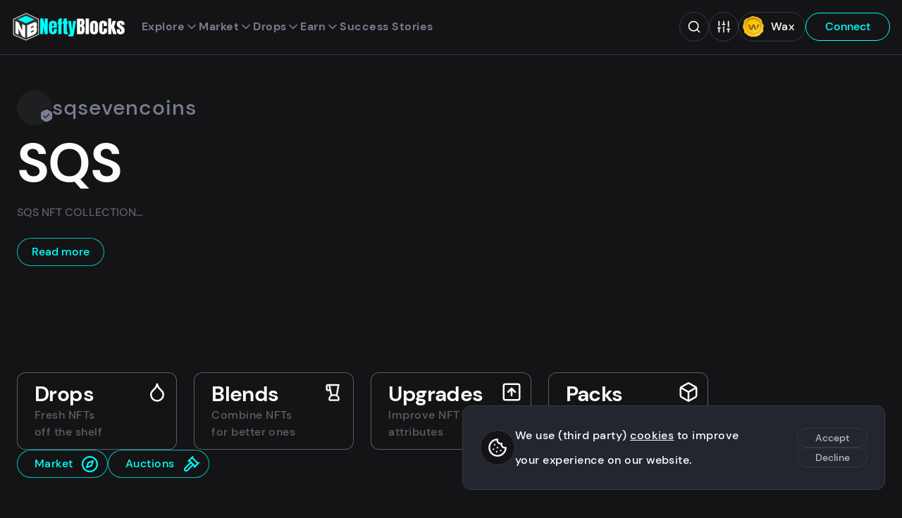

--- FILE ---
content_type: text/html;charset=utf-8
request_url: https://neftyblocks.com/collection/sqsevencoins
body_size: 127744
content:
<!DOCTYPE html><html  lang="en" class="dark"><head><meta charset="utf-8">
<meta name="viewport" content="width=device-width, initial-scale=1">
<title>sqsevencoins on NeftyBlocks | The #1 Trade to Earn NFT Marketplace on WAX</title>
<style>/*! Copyright (c) 2022 NeftyBlocks. All rights reserved */*,:after,:before{box-sizing:border-box}*{margin:0}body,html{height:100%}body{line-height:1.5;-webkit-font-smoothing:antialiased}canvas,img,video{display:inline-block;max-width:100%;vertical-align:middle}svg{display:block;max-height:100%;max-width:100%}iframe{border:0;width:100%}button,input,select,textarea{color:inherit;font:inherit}input[type=checkbox],input[type=radio]{margin:0}input[type=checkbox],input[type=radio],select{-webkit-appearance:none;-moz-appearance:none;appearance:none}h1,h2,h3,h4,h5,h6,p{overflow-wrap:break-word}ul:where([class]){list-style:none;margin-bottom:0;padding-left:0}@font-face{font-display:swap;font-family:DM Sans;font-style:normal;font-weight:400;src:local(""),url(/_nuxt/dm-sans-v6-latin-regular.XP4e9_5x.woff2) format("woff2"),url(/_nuxt/dm-sans-v6-latin-regular.5AikIEpn.woff) format("woff")}@font-face{font-display:swap;font-family:DM Sans;font-style:normal;font-weight:500;src:local(""),url(/_nuxt/dm-sans-v6-latin-500.DmtJ19zb.woff2) format("woff2"),url(/_nuxt/dm-sans-v6-latin-500.B-k_b3ys.woff) format("woff")}@font-face{font-display:swap;font-family:DM Sans;font-style:normal;font-weight:700;src:local(""),url(/_nuxt/dm-sans-v6-latin-700.DGX5_GSO.woff2) format("woff2"),url(/_nuxt/dm-sans-v6-latin-700.4vavZKnB.woff) format("woff")}h1,h2,h3,h4,h5,h6{color:var(--color);font-family:DM Sans,sans-serif;font-weight:600;letter-spacing:-.02em}h1{font-size:3.4rem;line-height:1.3}h2{font-size:3.2rem}h3{font-size:3rem}h4,h5,h6{font-size:2rem}a,label,li,p{font-size:1.6rem;font-weight:500;letter-spacing:.03em;line-height:2.2}p.sub{color:var(--color-alt);font-size:1.54rem;line-height:1.8}a{line-height:1.5}a,a:hover{color:var(--color)}:root{--primary-1:#0ff;--primary-2:#686ef3;--primary-3:#ffbd12;--primary-4:#33ed94;--primary-5:#4c9ae4;--primary-5-50:rgba(76,154,228,.5);--gradient-stops:var(--primary-1),var(--primary-2);--gold:#eece7e;--silver:#c1c1c1;--bronze:#cc987c;--diamond:var(--primary-2);--red:#cc333d;--red-50:rgba(204,51,61,.5);--dark-red:rgba(114,29,35,.9);--green:#23b07b;--green-50:rgba(35,176,122,.5);--yellow:var(--primary-3);--yellow-50:rgba(255,189,18,.5);--blue:#04f;--dark-blue:#1d3859;--rarity-common:#353945;--rarity-uncommon:#4caf50;--rarity-rare:#4050b5;--rarity-epic:#9c27b0;--rarity-legendary:#ffd500;--black:#000;--white:#fff;--neutral-1:#141416;--neutral-1_5:#1a1a1d;--neutral-2:#23262f;--neutral-3:#353945;--neutral-4:#777e90;--neutral-5:#b1b5c3;--neutral-6:#e6e8ec;--neutral-7:#f4f5f6;--neutral-8:#f8f8f9;--shadow-1:rgba(0,0,0,.5);--shadow-2:rgba(0,0,0,.05);--shadow-3:rgba(0,0,0,.8);--shadow-7:hsla(0,0%,100%,.05);--shadow-8:hsla(0,0%,100%,.5);--brightness-1:1;--brightness-2:1;--logo-text:#fff;--logo-text-inverted:var(--neutral-1);--loader:var(--primary-1);--background:var(--neutral-8);--background-alt:var(--shadow-2);--background-inverted:var(--neutral-1);--background-drop:var(--neutral-7);--background-cards:var(--neutral-8);--background-tooltip:var(--neutral-7);--background-header:var(--dark-blue);--background-video:$transparent;--background-image:var(--shadow-2);--background-slider:var(--shadow-1);--background-fallback:var(--neutral-6);--background-transparent:var(--shadow-8);--background-trans:rgba(252,252,253,.6);--background-search:hsla(0,0%,99%,.9);--background-search-overlay:rgba(0,0,0,.8);--error:var(--red);--tooltip-bg:var(--neutral-8);--tooltip-color:var(--neutral-1);--border:var(--neutral-5);--border-wax:$transparent;--border-active:var(--neutral-4);--nav-link:var(--neutral-5);--nav-active:var(--neutral-8);--nav-color:var(--white);--nav-primary:var(--neutral-8);--nav-primary-active:var(--white);--wax-button-bg:var(--neutral-1);--wax-button-color:var(--neutral-8);--wombat-button-bg:var(--neutral-5);--wombat-button-color:var(--neutral-1);--footer-bg:var(--dark-blue);--footer-color:var(--neutral-5);--footer-color-highlight:var(--white);--footer-title:var(--neutral-8);--tabs-color:var(--neutral-2);--tabs-bg:var(--neutral-6);--tabs-hover:var(--neutral-7);--tabs-highlight:var(--primary-2);--menu-bg:var(--neutral-7);--menu-shadow:var(--shadow-3);--menu-color:var(--neutral-1);--menu-bg-active:var(--neutral-6);--menu-bg-sub:var(--shadow-2);--menu-bg-modal:var(--neutral-7);--menu-bg-modal-active:var(--neutral-6);--footer-nav:var(--neutral-5);--footer-nav-bg:$transparent;--footer-nav-active:var(--white);--footer-nav-icon-active:var(--white);--filter-menu-bg:var(--neutral-8);--filter-menu-bg-hover:var(--neutral-7);--filter-menu-bg-active:var(--neutral-6);--filter-menu-color:var(--neutral-4);--filter-menu-color-active:var(--neutral-1);--color:var(--neutral-1);--color-alt:var(--neutral-4);--color-inverted:var(--neutral-8);--color-inverted-alt:var(--neutral-5);--color-link:var(--dark-blue);--color-highlight:var(--dark-blue);--color-gold:var(--primary-3);--color-positive:var(--green);--color-negative:var(--red);--color-nefty:var(--primary-1);--color-title:linear-gradient(180deg,#23262f,#55456f);--input-background:var(--white);--input-nav-bg:#afbcc5;--input-border:var(--neutral-5);--input-active:var(--neutral-1);--input-error:var(--red);--button-primary:var(--dark-blue);--button-primary-active:var(--neutral-1);--button-primary-color:var(--neutral-8);--button-primary-color-active:var(--neutral-8);--button-nefty:var(--primary-1);--button-nefty-active:var(--neutral-1);--button-nefty-color:var(--neutral-3);--button-nefty-color-active:var(--neutral-8);--button-nefty-border:var(--primary-1);--button-nefty-border-active:var(--neutral-1);--button-nefty-2:var(--primary-2);--button-nefty-2-color:var(--neutral-8);--button-gold:var(--primary-3);--button-gold-color:var(--neutral-1);--button-gold-active-color:var(--neutral-8);--button-secondary:var(--neutral-1);--button-secondary-color:var(--neutral-7);--button-soft-active:var(--neutral-1);--button-soft-border:var(--neutral-1);--button-soft-border-active:var(--neutral-1);--button-soft-color:var(--neutral-2);--button-soft-color-active:var(--neutral-8);--button-tertiary-bg:$transparent;--button-tertiary-bg-active:var(--neutral-1);--button-tertiary-border:var(--neutral-5);--button-tertiary-border-active:var(--neutral-1);--button-tertiary-color:var(--dark-blue);--button-tertiary-color-active:var(--neutral-8);--button-cancel-border:var(--neutral-1);--button-cancel-bg:var(--neutral-8);--button-cancel-bg-active:var(--neutral-1);--button-cancel-color:var(--neutral-1);--button-cancel-color-active:var(--neutral-8);--button-danger:var(--red);--button-danger-color:var(--neutral-8);--button-danger-2-bg:var(--red);--button-danger-2:var(--neutral-8);--button-danger-2-border:$transparent;--button-danger-2-bg-active:var(--neutral-1);--button-danger-2-active:var(--neutral-8);--button-danger-2-border-active:$transparent;--button-positive:var(--green);--button-positive-color:var(--neutral-8);--list-header:var(--neutral-6);--list-active:var(--neutral-6);--list-positive:var(--green);--list-negative:var(--red);--badge-stroke:var(--neutral-1);--badge-color:var(--neutral-5);--badge-nefty-verified:var(--primary-4);--toast-bg-success:var(--green-50);--toast-color-success:var(--green);--toast-bg-info:var(--primary-5-50);--toast-color-info:var(--primary-5);--toast-bg-error:var(--dark-red);--toast-color-error:var(--red);--toast-bg-warning:var(--yellow-50);--toast-color-warning:var(--yellow);--card-mint-bg:var(--neutral-6);--card-border:var(--neutral-5);--card-border-active:var(--primary-1);--card-nav-btn:var(--neutral-5);--card-nav-btn-bg:var(--shadow-2);--auction-card-inactive-bg:var(--neutral-5);--auction-card-inactive-color:var(--neutral-1);--auction-box-border:1px solid var(--neutral-5);--auction-box-bg:var(--neutral-8);--auction-box-status-bg:var(--neutral-7);--auction-dutch-bg:var(--primary-3);--auction-dutch-color:var(--neutral-1);--auction-active-bg:var(--dark-blue);--auction-active-color:var(--neutral-8);--auction-trophy-color:var(--primary-3);--auction-buy-now-color:var(--primary-2);--auction-tx-color:var(--primary-2);--auction-positive-bg:var(--primary-4);--auction-positive-color:var(--neutral-1);--scrollbar-thumb:var(--neutral-4);--scrollbar-track:var(--neutral-7);--scrollbar-thumb-hover:var(--neutral-4);--scrollbar-thumb-active:var(--neutral-4);--card-angle:1deg;--wharfkit-space-base:14px;--wharfkit-font-base:16px}:root.dark{--brightness-1:.5;--brightness-2:.2;--diamond:var(--primary-1);--logo-text:var(--white);--background:var(--neutral-1);--background-header:var(--neutral-1);--background-alt:var(--shadow-7);--background-drop:var(--neutral-1_5);--background-inverted:var(--neutral-8);--background-cards:var(--neutral-2);--background-tooltip:var(--neutral-2);--background-image:var(--shadow-7);--background-slider:var(--shadow-8);--background-fallback:var(--shadow-7);--background-transparent:var(--shadow-1);--background-trans:rgba(20,20,22,.6);--background-search:rgba(25,27,33,.9);--background-search-overlay:rgba(20,20,22,.8);--border:var(--neutral-3);--border-wax:var(--neutral-3);--border-active:var(--neutral-4);--nav-link:var(--neutral-4);--nav-active:var(--neutral-8);--nav-primary:var(--primary-1);--nav-primary-active:var(--neutral-8);--wax-button-bg:var(--neutral-2);--wax-button-color:var(--neutral-8);--wombat-button-bg:var(--neutral-8);--wombat-button-color:var(--neutral-1);--footer-bg:var(--neutral-1);--footer-color:var(--neutral-4);--tabs-color:var(--neutral-1);--tabs-bg:var(--neutral-7);--tabs-hover:var(--neutral-6);--tabs-highlight:var(--primary-1);--menu-bg:var(--neutral-2);--menu-bg-active:var(--neutral-1);--menu-color:var(--neutral-8);--menu-bg-sub:var(--shadow-7);--menu-bg-modal:var(--neutral-2);--menu-bg-modal-active:var(--neutral-3);--footer-nav:var(--neutral-8);--footer-nav-bg:var(--neutral-2);--footer-nav-active:var(--neutral-8);--footer-nav-icon-active:var(--primary-1);--filter-menu-bg:var(--neutral-2);--filter-menu-bg-hover:var(--neutral-1);--filter-menu-bg-active:var(--neutral-1);--filter-menu-color:var(--neutral-8);--filter-menu-color-active:var(--primary-1);--color:var(--neutral-8);--color-alt:var(--neutral-4);--color-link:var(--blue);--color-inverted:var(--neutral-1);--color-inverted-alt:var(--neutral-4);--color-highlight:var(--primary-1);--color-title:linear-gradient(180deg,#fff,#bba5dd);--input-background:var(--neutral-1);--input-background-alt:var(--shadow-7);--input-nav-bg:var(--neutral-1);--input-active:var(--neutral-8);--input-border:var(--neutral-3);--button-primary:var(--primary-1);--button-primary-active:$transparent;--button-primary-color:var(--neutral-1);--button-primary-color-active:var(--primary-1);--button-nefty-active:$transparent;--button-nefty-color-active:var(--primary-1);--button-nefty-border:var(--primary-1);--button-nefty-border-active:var(--primary-1);--button-secondary:var(--neutral-8);--button-secondary-color:var(--neutral-1);--button-soft-active:$transparent;--button-soft-border:var(--neutral-3);--button-soft-border-active:var(--neutral-8);--button-soft-color:var(--neutral-5);--button-soft-color-active:var(--neutral-8);--button-tertiary-bg-active:$transparent;--button-tertiary-border:var(--primary-1);--button-tertiary-border-active:var(--neutral-8);--button-tertiary-color:var(--primary-1);--button-tertiary-color-active:var(--neutral-8);--button-cancel-border:var(--neutral-3);--button-cancel-bg:var(--neutral-1);--button-cancel-bg-active:$transparent;--button-cancel-color:var(--neutral-5);--button-cancel-color-active:var(--neutral-5);--list-header:var(--neutral-2);--list-active:var(--neutral-2);--badge-stroke:var(--neutral-1);--badge-color:var(--neutral-4);--card-mint-bg:var(--neutral-1);--card-nav-btn-border:var(--neutral-6);--card-nav-btn-bg:var(--shadow-7);--auction-box-border:none;--auction-box-bg:var(--neutral-2);--auction-box-status-bg:var(--neutral-3);--auction-active-bg:var(--primary-1);--auction-active-color:var(--neutral-1);--auction-tx-color:var(--primary-1);--scrollbar-thumb:var(--neutral-4);--scrollbar-track:var(--neutral-1);--scrollbar-thumb-hover:var(--neutral-3);--scrollbar-thumb-active:var(--neutral-3)}*{font-family:DM Sans,sans-serif}body{background-color:var(--background);color:var(--color);margin:0}body.modal-open{overflow:hidden}html{font-size:50%}@media(min-width:768px){html{font-size:52.5%}}@media(min-width:1200px){html{font-size:62.5%}}@media(min-width:1920px){html{font-size:62.5%}}html.smooth{scroll-behavior:smooth}.hide-from-layout{border:0;clip:rect(0,0,0,0);height:1px;margin:-1px;overflow:hidden;padding:0;position:absolute;width:1px}.red{color:var(--red)}.nefty{color:var(--primary-1)}[class*=-leave-active]{transition:.15s cubic-bezier(.165,.84,.44,1)}[class*=-enter-active]{transition:.3s cubic-bezier(.165,.84,.44,1)}.fade-enter-from,.fade-leave-to{opacity:0;transform:translate3d(0,1rem,0)}.fade-down-enter-from,.fade-down-leave-to{opacity:0;transform:translate3d(0,-1rem,0)}.fade-menu-enter-from,.fade-menu-leave-to{opacity:0;transform:translate3d(0,-.3rem,0)}.fade-right-enter-from,.fade-right-leave-to{opacity:0;transform:translate3d(2rem,0,0)}.fade-button-enter-from,.fade-button-leave-to{opacity:0;transform:translate3d(0,-1rem,0)}.hero-leave-active .visual,.hero-leave-active article{transition:.15s cubic-bezier(.165,.84,.44,1)}.hero-enter-active .visual,.hero-enter-active article{transition:.3s cubic-bezier(.165,.84,.44,1)}.hero-enter-from{opacity:1}.hero-enter-from .visual{opacity:0;transform:translate3d(-2rem,0,0)}.hero-enter-from article{opacity:0}.hero-leave-to{opacity:1}.hero-leave-to .visual{opacity:0;transform:translate3d(2rem,0,0)}.hero-leave-to article{opacity:0}@keyframes shine{0%{transform:skewY(-30deg) translate3d(0,-300%,0)}20%{transform:skewY(-30deg) translate3d(0,800%,0)}to{transform:skewY(-30deg) translate3d(0,800%,0)}}@keyframes drift{0%,to{transform:translateZ(0) rotate(0)}50%{transform:translate3d(0,1rem,0) rotate(2deg)}}@keyframes fade-in-out{0%,to{opacity:.3}50%{opacity:1}}@media(min-width:768px){.split{display:grid;grid-template-columns:28rem 5fr;grid-gap:2.4rem}.split-side{border-right:1px solid var(--border);position:relative}}main.collection{margin:0 auto;max-width:153rem;padding:2.4rem;position:relative}main.collection .card{background-color:transparent}main.collection .card h3{color:var(--col-primary)}main.collection .card .misc-collection-name,main.collection .card p{color:var(--col-secondary)}main.collection .card .price{color:var(--col-highlight)}main.collection .card .price p{color:var(--col-highlight-semi)}main.collection .card .price p:first-child{color:var(--col-highlight)}main.collection .card .countdown{border:1px solid var(--col-primary);color:var(--col-primary)}main.collection .card .card-secure{background-color:var(--col-highlight-semi)}main.collection .card .card-secure svg{color:var(--background)}main.collection .card-image--sold>span{font-size:4rem;margin:0 auto;position:absolute;text-align:center;text-shadow:0 0 1rem var(--color-inverted);text-transform:uppercase;top:calc(50% - 5rem);transition:opacity .2s ease-in-out;width:100%}main.collection .card-image--sold figure{filter:grayscale(100%) blur(5px);transform:translateZ(0);transition:filter .5s ease}main.collection .card-image--sold:hover>span{opacity:0}main.collection .card-image--sold:hover figure{filter:grayscale(0) blur(0);transform:translateZ(0)}main.collection .markdown li,main.collection .markdown p{color:var(--col-secondary)}main.collection .markdown h1,main.collection .markdown h2,main.collection .markdown h3,main.collection .markdown h5,main.collection .markdown strong{color:var(--col-primary)}main.collection .markdown a{color:var(--col-highlight)}main.collection .markdown blockquote{border-left:2px solid var(--col-secondary-semi)}main.collection .markdown blockquote p{color:var(--col-secondary-semi)}.collection-box{-webkit-backdrop-filter:blur(10px);backdrop-filter:blur(10px);background-color:var(--background-trans);border:1px solid var(--col-highlight-semi);border-radius:2.4rem;color:var(--col-highlight);display:block;padding:.72rem 4.8rem .72rem 2.4rem;position:relative;text-decoration:none;transform:translateZ(0);transition:all .3s ease-in-out;width:-moz-fit-content;width:fit-content}.collection-box h3{transform-origin:0;transition:transform .2s}.collection-box .avatar,.collection-box svg{height:2.5rem;position:absolute;right:1.2rem;top:.7rem;width:2.5rem}.collection-box .avatar{right:1.1rem;top:.65rem}.collection-box .avatar figure.avatar-visual{height:3.1rem;width:3.1rem}.collection-box.collection-box--root{border:1px solid var(--col-primary-semi);color:var(--col-primary)}.collection-box.collection-box--root.router-link-exact-active{display:none}.collection-box.collection-box--root:hover,.collection-box.is-active{border:1px solid var(--col-primary-semi);color:var(--col-primary)}.collection-box:hover{border:1px solid var(--col-highlight-semi);color:var(--col-highlight-semi)}.collection-box:hover h3{transform:scale(1.1)}@media(min-width:768px){.collection{padding-top:7.2rem}}@media(max-width:992px){main.collection{padding-bottom:10rem}}.mint{align-items:center;background-color:var(--card-mint-bg);border-radius:2.4rem;color:var(--color);display:flex;font-size:1.4rem;line-height:1.6;margin:0 auto;padding:.2rem .8rem;width:-moz-max-content;width:max-content}.btn-clear{background-color:transparent;border:none;cursor:pointer;display:inline-block;font-size:1.6rem;padding:0}.btn-clear,.btn-clear:active,.btn-clear:focus{outline:none}.btn-group{align-content:center;align-items:center;display:flex;flex-flow:row wrap;gap:1em}.btn{border:1px solid transparent;border-radius:3rem;cursor:pointer;display:inline-block;font-size:1.6rem;font-weight:500;line-height:1.4;min-width:12rem;outline:none;padding:.8rem 2rem;position:relative;text-align:center;text-decoration:none;transition:background-color .16s,border .16s,color .16s,transform .16s,opacity .16s}.btn>svg{height:1.4em;margin-left:.2em;transform:translate3d(.5em,0,0);transition:transform .16s;width:1.4em}.btn:hover{text-decoration:none}.btn:hover>svg{transform:translate3d(.2em,0,0)}.btn--compact{font-size:1.4rem;line-height:1.3;min-width:10rem;padding:.4rem 1.4rem}.btn--icon-before>svg{margin-left:0;margin-right:.2em;transform:translate3d(-.5em,0,0)}.btn--icon-before:hover>svg{transform:translate3d(-.2em,0,0)}.btn--icon-center{min-width:0;padding:.8rem}.btn--icon-center>svg{margin-left:0;transform:translateZ(0)}.btn--icon-center:hover>svg{transform:translate3d(-.2em,0,0)}.btn--disabled{cursor:not-allowed;opacity:.5;pointer-events:none}.btn--primary{background-color:var(--button-primary);border:1px solid var(--button-primary);color:var(--button-primary-color)}.btn--primary:hover{background-color:var(--button-primary-active);color:var(--button-primary-color-active)}.btn--nefty{background-color:var(--button-nefty);border:1px solid var(--button-nefty-border);color:var(--button-nefty-color)}.btn--nefty:hover{background-color:var(--button-nefty-active);border:1px solid var(--button-nefty-border-active);color:var(--button-nefty-color-active)}.btn--nefty-2{background-color:var(--button-nefty-2);color:var(--button-nefty-2-color)}.btn--nefty-2,.btn--nefty-2-soft{border:1px solid var(--button-nefty-2)}.btn--nefty-2-soft{background-color:transparent;color:var(--button-nefty-2)}.btn--nefty-2-soft:hover{background-color:var(--button-nefty-2);border:1px solid var(--button-nefty-2);color:var(--button-nefty-2-color)}.btn--gold{background-color:var(--button-gold);border:1px solid var(--button-gold);color:var(--button-gold-color)}.btn--gold:hover{background-color:var(--button-primary-active);color:var(--button-gold-active-color)}.btn--secondary{background-color:var(--button-secondary)}.btn--secondary,.btn--secondary:hover{color:var(--button-secondary-color)}.btn--tertiary{background-color:var(--button-tertiary-bg);border:1px solid var(--button-tertiary-border);color:var(--button-tertiary-color)}.btn--tertiary:hover{background-color:var(--button-tertiary-bg-active);border:1px solid var(--button-tertiary-border-active);color:var(--button-tertiary-color-active)}.btn--soft{background-color:transparent;border:1px solid var(--button-soft-border);color:var(--button-soft-color)}.btn--soft:hover{background-color:var(--button-soft-active);border:1px solid var(--button-soft-border-active);color:var(--button-soft-color-active)}.btn--cancel{background-color:var(--button-cancel-bg);border:1px solid var(--button-cancel-border);color:var(--button-cancel-color)}.btn--cancel:hover{background-color:var(--button-cancel-bg-active);color:var(--button-cancel-color-active)}.btn--positive{background-color:var(--button-positive);border:1px solid var(--button-positive)}.btn--positive,.btn--positive:hover{color:var(--button-positive-color)}.btn--danger{background-color:transparent;border:1px solid var(--button-danger);color:var(--button-danger)}.btn--danger:hover{background-color:var(--button-danger);color:var(--button-danger-color)}.btn--danger-2{background-color:var(--button-danger-2-bg);border:1px solid var(--button-danger-2-border);color:var(--button-danger-2)}.btn--danger-2:hover{background-color:var(--button-danger-2-bg-active);border:1px solid var(--button-danger-2-border-active);color:var(--button-danger-2-active)}.btn--danger-static{background-color:transparent;border:1px solid var(--button-danger);color:var(--button-danger);cursor:default}.btn--close{border:1px solid var(--border);border-radius:2.4rem;height:3.6rem;padding:.5rem;transition:color .2s;width:3.6rem}.btn--close:hover{color:var(--button-cancel-color-active)}.back-level{align-items:center;display:flex;gap:2.4rem;margin-bottom:2.4rem;width:-moz-fit-content;width:fit-content}label{font-weight:500;width:100%}input,select,textarea{background-color:var(--input-background);border:1px solid var(--input-border);border-radius:2.4rem;font-size:16px;font-weight:100;height:4.2rem;outline:none;padding:.3rem 2rem;width:100%}input::-moz-placeholder,select::-moz-placeholder,textarea::-moz-placeholder{color:var(--color);opacity:.5}input::placeholder,select::placeholder,textarea::placeholder{color:var(--color);opacity:.5}input:active,input:focus,select:active,select:focus,textarea:active,textarea:focus{border:1px solid var(--input-active)}input[type=search]::-webkit-search-cancel-button,input[type=search]::-webkit-search-decoration,input[type=search]::-webkit-search-results-button,input[type=search]::-webkit-search-results-decoration{display:none}input[type=checkbox],input[type=radio]{border:0;clip:rect(0,0,0,0);height:1px;margin:-1px;overflow:hidden;padding:0;position:absolute;width:1px}input[type=checkbox]+label,input[type=radio]+label{align-items:center;cursor:pointer;display:flex;gap:1em;-webkit-user-select:none;-moz-user-select:none;user-select:none}input[type=checkbox]+label .icon,input[type=radio]+label .icon{display:block;height:2.5rem;position:relative;width:2.5rem}input[type=checkbox]+label .text,input[type=radio]+label .text{line-height:1}input[type=checkbox]+label .icon{border:1px solid var(--color);border-radius:.6rem}input[type=checkbox]+label svg{color:var(--color-inverted);height:2rem;left:.1rem;opacity:0;position:absolute;top:.1rem;width:2rem}input[type=checkbox].input--partial+label .icon,input[type=checkbox]:checked+label .icon{background-color:var(--color-highlight);border-color:var(--color-highlight)}input[type=checkbox].input--partial+label .icon svg,input[type=checkbox]:checked+label .icon svg{opacity:1}input[type=radio]+label{padding:1rem 0}input[type=radio]+label .icon{border:1.5px solid var(--color);border-radius:1.2rem}input[type=radio]+label svg{height:2rem;left:.1rem;opacity:0;position:absolute;top:.1rem;width:2rem}input[type=radio].input--partial+label .icon,input[type=radio]:checked+label .icon{border-color:var(--color-highlight)}input[type=radio].input--partial+label .icon svg,input[type=radio]:checked+label .icon svg{opacity:1}textarea{height:10em}select{background-image:linear-gradient(45deg,transparent 50%,var(--input-border) 50%),linear-gradient(135deg,var(--input-border) 50%,transparent 50%);background-position:calc(100% - 1.8rem) 1.8rem,calc(100% - 1.31rem) 1.8rem;background-repeat:no-repeat;background-size:.5rem .5rem,.5rem .5rem;cursor:pointer;line-height:1.5;padding-left:1.4rem;padding-right:3.4rem}select option{background:var(--input-background-alt)}select:active,select:focus{background-image:linear-gradient(45deg,transparent 50%,var(--input-active) 50%),linear-gradient(135deg,var(--input-active) 50%,transparent 50%)}.field{margin-bottom:2.4rem}.field--error input,.field--error textarea{border:1px solid var(--input-error)}.field .error{color:var(--input-error);display:inline-block;font-size:1.4rem;line-height:1.2;margin-top:.3em}.field-group{display:grid;gap:1em;grid-template-columns:1fr 1fr}.filters{background-color:var(--background);bottom:0;height:100%;left:0;position:fixed;width:100%;z-index:5}.filters,.filters h3{display:none}.filters.active{display:block}.filters .filters-sorting{align-items:flex-start;margin:0 auto;max-width:30rem;padding-bottom:2.4rem}.filters .filters-sorting :deep(.field){margin-left:0}.filters .filters-sorting :deep(.field)>p{color:var(--color-alt);display:block;font-size:1.4rem;font-weight:100;text-transform:uppercase}.filters .filters-sorting :deep(.refresh){display:none}.filters .current-filters{margin:0 auto 2.4rem;max-width:30rem}.filters .filters-scroll-wrapper{max-height:100%;overflow-y:auto;padding:14.4rem 2.4rem}.filters-toggle-mobile{bottom:9.5rem;display:flex;gap:.4em;justify-content:center;left:2.4rem;margin:0 auto;max-width:30rem;min-width:12rem;position:fixed;right:2.4rem;z-index:6}.filters-toggle-mobile:before{background-color:var(--color-nefty);border-radius:.5rem;content:"";display:none;height:1rem;left:1.2rem;position:absolute;top:.6rem;width:1rem;z-index:1}.filters-toggle-mobile.filters-count:before{display:block}.filters-toggle-mobile.search-active{bottom:16.5rem}.filters-toggle-mobile :deep(.loader) span{border:.2em solid var(--button-secondary-color);left:-4%;top:-4%}.filters-toggle-mobile.active:before{display:none}.filters-group{display:flex;flex-wrap:wrap;margin:0 auto;max-width:30rem}.filters-item{width:100%}.filters-item>p{color:var(--color-alt);font-size:1.4rem;font-weight:100;text-transform:uppercase}.filters-item>p.message{color:var(--color);margin-bottom:3.84rem;text-align:center;text-transform:none}.filters-item .checkbox:last-child,.filters-item .search,.filters-item .time-slot,.filters-item select{margin-bottom:2.4rem}.filters-item .time-slot{display:inline-flex}.filters-item .filter-dropdown{margin-bottom:2.4rem;position:relative}.filters-item .filter-dropdown .money-options{z-index:2}.filters-item .filter-dropdown-button{align-items:center;border:1px solid var(--border);border-radius:2.4rem;display:flex;font-size:1.6rem;gap:.3rem;justify-content:space-between;min-height:4rem;padding:0 2rem;width:100%}.filters-item .filter-dropdown-button svg{color:var(--color-alt);flex-shrink:0;height:4rem;width:2rem}.filters-item .filter-dropdown-button.dropdown svg{transform:rotate(180deg)}.filters-item--compact .field{margin-bottom:1.2rem}.filters-item--compact select{margin-bottom:0}@media(min-width:768px){.filters{display:block;position:static}.filters .filters-sorting{display:none}.filters h3{border-bottom:1px solid var(--border);display:block;font-size:1.6rem;font-weight:100;margin-bottom:1.2rem;padding-bottom:1.2rem}.filters .filters-scroll-wrapper{padding:0 2.4rem 7.2rem 0}.filters-group{padding:0}.filters-toggle-mobile{display:none}}.search{position:relative;width:100%}.search>button,.search>svg{height:2.2rem;padding:0;position:absolute;top:1rem;width:2rem}.search>button.search-clear,.search>svg.search-clear{right:4.5rem}.search>button.search-submit,.search>svg.search-submit{right:1.5rem}.search-input{border-radius:2.4rem;height:4.2rem;padding:.3rem 4.5rem .3rem 2rem}.search-input:focus::-moz-placeholder{opacity:0}.search-input:focus::placeholder{opacity:0}.search-results{background-color:var(--menu-bg);border:1px solid var(--border);border-radius:1.2rem;box-shadow:0 1.4rem 2rem #0000001a,0 0 20rem #0000001a;max-height:44rem;overflow:hidden auto;scrollbar-color:var(--scrollbar-thumb) var(--scrollbar-track);scrollbar-width:thin;width:100%}.search-results::-webkit-scrollbar{height:6px;width:6px}.search-results::-webkit-scrollbar-track{background-color:var(--scrollbar-track);border-radius:1.2rem}.search-results::-webkit-scrollbar-thumb{background-color:var(--scrollbar-thumb);border-radius:1.2rem}.search-results::-webkit-scrollbar-thumb:hover{background-color:var(--scrollbar-thumb-hover)}.search-results>li{margin-bottom:0}.search-results>li.selected,.search-results>li:hover{background-color:var(--menu-bg-active)}.search-results>li:last-child a{padding-bottom:10px}.search-banner{background-color:var(--menu-bg-active);font-size:1.4rem;font-weight:100;line-height:1.1;padding:1.2rem 2.4rem}.search-link{align-items:center;border-left:3px solid transparent;color:var(--color-alt);display:flex;gap:1rem;line-height:1.1;padding:.96rem 2.4rem;text-decoration:none;width:100%}.search-link.selected{border-left:3px solid var(--color-highlight);color:var(--color)}.search-link .avatar{pointer-events:none}.search-link p{color:var(--color-alt);line-height:1.1}.search-link p b{color:var(--color)}.search-link p.name{color:var(--color-alt);font-size:1.6rem}.search-link p.name+p{font-size:1.4rem;font-weight:100}.list-wrapper{border:1px solid var(--border);border-radius:.6rem;overflow-x:auto;width:100%}.list-wrapper>.list-group{width:100%}.list-wrapper .list-item{border-left:none;border-right:none}.list-wrapper .list-item:first-child{border-top:none}.list-wrapper .list-item:last-child{border-bottom:none}.list-item{border:1px solid var(--border);border-top:none;display:grid;grid-template-columns:1.2fr 1.8fr;transition:background-color .1s}.list-item:first-child{border-top:1px solid var(--border);border-top-left-radius:.6rem;border-top-right-radius:.6rem}.list-item:last-child{border-bottom-left-radius:.6rem;border-bottom-right-radius:.6rem}.list-item>span{line-height:2.6;overflow:auto hidden;padding:.25em 1em}.list-item a{display:block;line-height:2.6}.list-item--header{background-color:var(--list-header);font-weight:500}.list-item--header>span:first-child{padding-left:1em}.list-item:hover{background-color:var(--list-active)}.list-group{position:relative}.list-group .loader{margin:8.4rem auto}.list-center{align-items:center;display:flex;justify-content:center}.list-refresh{display:block;height:2.25rem;transition:transform .2s ease-in-out;width:2.25rem}.list-refresh:hover{transform:rotate(45deg)}.empty_state{align-items:center;border:1px solid var(--border);border-bottom-left-radius:.6rem;border-bottom-right-radius:.6rem;border-top:none;display:flex;height:20rem;justify-content:center}.empty_state h4{color:var(--color-alt)}.empty_state .loader{margin:auto}.header{display:unset}.header-container{-webkit-backdrop-filter:blur(10px);backdrop-filter:blur(10px);background-color:var(--background-header);border-bottom:1px solid var(--border);left:0;position:sticky;top:0;transform:translateZ(0);transition:transform .25s;width:100%;z-index:7}.header-content{gap:2.4rem;justify-content:space-between;margin:0 auto;max-width:175rem;padding:1.68rem;width:100%}.header-content,.header-utils{align-items:center;display:flex}.header-utils{color:var(--nav-color);gap:1.2rem}.header-utils>.loader{margin:0 7.68rem}.header-utils>.loader span{border:.2em solid var(--nav-color)}.header-utils .menu-search{display:none}.header-utils .btn--tertiary{color:var(--nav-primary)}.header-utils .btn--tertiary:hover{background-color:transparent;border:1px solid var(--nav-primary-active);color:var(--nav-primary-active)}.navigation-item{color:var(--nav-link);font-weight:700;padding:2.64rem 0;text-decoration:none;transition:color .25s}.navigation-item:focus{outline:none}.navigation-item.path-active,.navigation-item.router-link-exact-active,.navigation-item:active,.navigation-item:hover{color:var(--nav-active)}.navigation-item.path-active.rainbow,.navigation-item.rainbow:hover,.navigation-item.router-link-exact-active.rainbow{background:linear-gradient(91.99deg,var(--primary-1) 1.02%,var(--primary-5) 61.61%,var(--primary-2) 80.75%);-webkit-background-clip:text;color:var(--nav-link);-webkit-text-fill-color:transparent}.header-navigation{display:none}.header-navigation :deep(input){background-color:var(--input-nav-bg)}@media(min-width:992px){.header-content{padding:0 1.68rem}.header-navigation{align-items:center;display:flex;gap:2.4rem;margin-right:auto;padding-left:2.4rem}.header-utils .menu-search{display:inline-block}}.menu{line-height:1.5;position:relative}.menu-btn{background-color:transparent;cursor:pointer;display:inline-block;font-size:1.6rem}.menu-btn,.menu-btn:active,.menu-btn:focus{outline:none}.menu-btn{border:1px solid var(--border);border-radius:2.4rem;padding:.8rem 1.8rem}.menu-search{height:4.2rem;padding:1rem;width:4.2rem}.menu-list{background-color:var(--menu-bg);border:1px solid var(--border);border-radius:1.2rem;box-shadow:0 1.4rem 2rem #0000001a,0 0 20rem #0000001a;color:var(--menu-color);position:absolute;right:-.5rem;top:5rem;width:18rem;z-index:5}.menu-list--left{left:-.5rem;right:auto}.menu-nav{background-color:var(--menu-bg);border-radius:1.2rem;box-shadow:0 1.4rem 2rem #0000001a,0 0 20rem #0000001a;gap:2rem;padding:2rem;position:absolute;right:-14rem;top:7rem;width:35rem;z-index:3}.menu-nav,.menu-nav-sub{display:flex;flex-direction:column}.menu-nav-sub h4{color:var(--color-alt);font-size:1.76rem;letter-spacing:.05em;margin-bottom:.3em;text-transform:uppercase}.menu-nav-sub a{color:var(--color-alt);margin-bottom:.1em;text-decoration:none}.menu-nav-sub a:hover{text-decoration:underline}.menu-box{background-color:var(--background-alt);border-radius:1.2rem;display:block;line-height:1.2;padding:1rem 2rem;text-decoration:none;transition:background-color .2s,opacity .2s}.menu-box h4{margin-bottom:.3em;transition:letter-spacing .2s}.menu-box small{color:var(--color-alt);font-size:1.4rem;transition:color .2s}.menu-box.router-link-exact-active:not(.non-highlight){background-color:var(--primary-2);opacity:.6}.menu-box.router-link-exact-active:not(.non-highlight) small{color:var(--color)}.menu-box:hover{background-color:var(--primary-2);opacity:1}.menu-box:hover h4{letter-spacing:.005em}.menu-box:hover small{color:var(--color)}.menu-item{background-color:transparent;border:none;cursor:pointer}.menu-item,.menu-item:active,.menu-item:focus{outline:none}.menu-item{align-items:center;display:flex;font-size:1.4rem;font-weight:500;justify-content:flex-start;padding:1rem 1.5rem;position:relative;text-decoration:none;width:100%}.menu-item:before{background-color:var(--border);bottom:0;content:"";display:block;height:1px;left:1.5rem;position:absolute;width:calc(100% - 3rem)}.menu-item:first-child{border-top-left-radius:1.2rem;border-top-right-radius:1.2rem}.menu-item:last-child{border-bottom-left-radius:1.2rem;border-bottom-right-radius:1.2rem}.menu-item:last-child:before{content:none}.menu-item:hover{background-color:var(--menu-bg-active)}.menu-item.disabled,.menu-item[disabled]:not([disabled=false]){color:var(--color-alt);pointer-events:none}.menu-item.disabled svg,.menu-item[disabled]:not([disabled=false]) svg{height:1em;margin-right:.5em;width:1em}.tabs{border:1px solid var(--border);border-radius:2.4rem;display:flex;gap:.5rem;padding:3px;width:-moz-max-content;width:max-content}.tabs--no-border{border:none}.tabs--inline{padding:0}.tabs--inline .tabs-item{border:1px solid transparent}.tabs--inline .tabs-item.selected{border:1px solid var(--tabs-highlight)}.tabs--inline .tabs-item.selected,.tabs--inline .tabs-item:hover{background-color:transparent;color:var(--tabs-highlight)}.tabs--wrap{flex-wrap:wrap;max-width:-moz-max-content;max-width:max-content;width:100%}.tabs-item{border:1px solid transparent;border-radius:2.4rem;font-size:1.44rem;font-weight:600;letter-spacing:.05em;padding:.6rem 2rem;text-decoration:none}.tabs-item.router-link-exact-active,.tabs-item.selected,.tabs-item:hover{border:1px solid var(--tabs-highlight);color:var(--tabs-highlight)}.loading-page{animation:pulse 1.5s ease-in-out infinite;background-color:var(--loader);display:block;height:.4rem;left:0;position:fixed;top:0;width:100%;z-index:8}.loading-cards{display:grid;gap:1.2rem;grid-template-columns:repeat(auto-fill,minmax(17rem,1fr));padding:2.4rem 0}.loading-basic,.loading-card{animation:pulse 1.5s ease-in-out infinite;background-color:var(--background-alt);border-radius:2.4rem;position:relative}.loading-card{height:45.5rem;margin:0 auto;max-width:35rem;padding:2.4rem;width:100%}.loading-card:after,.loading-card:before{background-color:var(--background-alt);content:"";display:block;left:1.44rem;position:absolute}.loading-card:before{border-radius:1.8rem;height:clamp(20rem,30vw,33rem);top:5.28rem;width:calc(100% - 2.88rem)}.loading-card:after{border-radius:1.2rem;bottom:14.4rem;box-shadow:4rem 0 0 0 var(--background-alt),0 6.5rem 0 0 var(--background-alt);height:4rem;width:calc(80% - 2.88rem)}.loading-card--drop{background-color:transparent;height:42rem}.loading-card--drop:after{bottom:13.92rem;box-shadow:5rem 0 0 0 var(--background-alt),0 5rem 0 0 var(--background-alt),0 10rem 0 0 var(--background-alt);width:calc(50% - 2.88rem)}.loading-card--drop:before{top:1.68rem}.loading-card--drop-slider{background-color:transparent;height:29.7rem;max-width:26rem}.loading-card--drop-slider:after{content:none}.loading-card--drop-slider:before{height:100%;top:0}.loading-card--collected{height:56.5rem}.loading-card--collected:after{bottom:10.8rem}.loading-rewards{position:relative}.loading-rewards:after,.loading-rewards:before{animation:pulse 1.5s ease-in-out infinite;background-color:var(--background-alt);content:"";display:block;left:2.4rem;position:absolute}.loading-rewards:before{border-radius:1.8rem;box-shadow:7rem 0 0 0 var(--background-alt),0 5rem 0 0 var(--background-alt),0 10rem 0 0 var(--background-alt);height:3rem;top:2.88rem;width:calc(70% - 2.88rem)}.loading-rewards:after{border-radius:2.4rem;bottom:2.4rem;height:5rem;width:calc(100% - 4.8rem)}.loading-collections{display:grid;gap:2.4rem;grid-template-columns:repeat(auto-fill,minmax(17rem,1fr))}.loading-collection{animation:pulse 1.5s ease-in-out infinite;background-color:var(--background-alt);border-radius:2.4rem;height:20rem;margin-bottom:5rem;max-width:35rem;position:relative}.loading-collection:before{background-color:var(--background-alt);border-radius:1.8rem;bottom:-5rem;content:"";display:block;height:3rem;left:0;position:absolute;width:60%}@media(min-width:576px){.loading-cards{gap:2.4rem;grid-template-columns:repeat(auto-fill,minmax(23rem,1fr))}.loading-card{height:64.5rem}.loading-card:before{border-radius:1.8rem;height:33rem}.loading-card:after{bottom:19.2rem}.loading-card--drop{height:54rem}.loading-card--drop:after{bottom:13.92rem}.loading-card--drop-slider{height:37rem}}@media(min-width:768px){.loading-collections{gap:4.8rem;grid-template-columns:repeat(auto-fill,minmax(20rem,1fr))}}@media(min-width:1670px){.loading-collections{grid-template-columns:repeat(auto-fill,minmax(21rem,1fr))}}@keyframes pulse{0%,to{opacity:.5}50%{opacity:1}}.markdown p{color:var(--color-alt);line-height:2;word-break:break-word}.markdown p,.markdown ul{margin-bottom:2.4rem}.markdown li{color:var(--color-alt);line-height:2}.markdown img{display:block;margin:0 auto}.markdown h1,.markdown h2,.markdown h3,.markdown h4,.markdown h5{margin-bottom:2.4rem}.markdown h1,.markdown h2,.markdown h3,.markdown h5,.markdown strong{color:var(--color);font-weight:900}.markdown h3{font-size:2rem}.markdown a{color:var(--color-highlight);text-decoration:none}.markdown a:hover{text-decoration:underline}.markdown blockquote{border-left:2px solid var(--border);font-style:italic;padding:0 2rem}.markdown blockquote p{line-height:1.5}.markdown table{border:1px solid var(--border);border-collapse:collapse;border-spacing:0;font-size:1.6rem;line-height:1.2;margin-bottom:2.4rem;width:-moz-fit-content;width:fit-content}.markdown table th{background-color:var(--background-alt);border:1px solid var(--border);padding:1.2rem;text-align:left}.markdown table th:empty{display:none}.markdown table td{border:1px solid var(--border);padding:1.2rem}.markdown-extra h1,.markdown-extra h2,.markdown-extra h3,.markdown-extra h4,.markdown-extra h5{margin-top:-10rem;padding-top:10rem}.markdown-extra h1>a,.markdown-extra h2>a,.markdown-extra h3>a,.markdown-extra h4>a,.markdown-extra h5>a{color:var(--color);font-size:1em;position:relative}.markdown-extra h1>a:before,.markdown-extra h2>a:before,.markdown-extra h3>a:before,.markdown-extra h4>a:before,.markdown-extra h5>a:before{content:url("data:image/svg+xml;charset=utf-8,%3Csvg xmlns='http://www.w3.org/2000/svg' fill='none' stroke='%23fff' viewBox='0 0 24 24'%3E%3Cpath stroke-linecap='round' stroke-linejoin='round' stroke-width='2' d='M13.828 10.172a4 4 0 0 0-5.656 0l-4 4a4 4 0 1 0 5.656 5.656l1.102-1.101m-.758-4.899a4 4 0 0 0 5.656 0l4-4a4 4 0 0 0-5.656-5.656l-1.1 1.1'/%3E%3C/svg%3E");display:block;height:.5em;opacity:0;position:absolute;right:-.7em;top:-.15em;width:.5em}.markdown-extra h1>a:hover:before,.markdown-extra h2>a:hover:before,.markdown-extra h3>a:hover:before,.markdown-extra h4>a:hover:before,.markdown-extra h5>a:hover:before{opacity:1}.detail-section h3{color:var(--color-alt);font-size:2.4rem;font-weight:500;margin-bottom:.6rem}.detail-section{margin-top:4.8rem}.toast{border-radius:1.2rem;display:flex;flex-direction:column;overflow:hidden;padding:1.4rem;position:relative;width:100%}.toast button{align-self:flex-end;background-color:transparent;flex-shrink:0;margin:0;padding:.3rem;position:absolute;right:.8rem;top:.8rem}.toast h4{font-size:1.6rem}.toast p{font-size:1.4rem;line-height:1.4;word-break:break-word}.toast--error{background-color:var(--toast-bg-error);border:1px solid var(--toast-color-error)}.toast--error,.toast--error a{color:var(--toast-color-error)}.toast--error h4{color:var(--error-toast-color)}.toast--success{background-color:var(--toast-bg-success);border:1px solid var(--toast-color-success)}.toast--success,.toast--success a,.toast--success h4{color:var(--toast-color-success)}.toast--warning{background-color:var(--toast-bg-warning);border:1px solid var(--toast-color-warning)}.toast--warning,.toast--warning a,.toast--warning h4{color:var(--toast-color-warning)}.toast--info{background-color:var(--toast-bg-info);border:1px solid var(--toast-color-info)}.toast--info,.toast--info a,.toast--info h4{color:var(--toast-color-info)}.toast-content{align-items:center;display:flex;gap:2rem}.toast-content svg{height:2.5rem;width:2.5rem}.toast-message{display:flex;flex:1;flex-direction:column;gap:.5rem;text-align:start}.list-card{background-color:var(--background-cards);border:1px solid var(--card-border);border-radius:2.4rem;height:100%;margin:0 auto;max-width:35rem;padding:0 1.56rem 1.56rem;position:relative;width:100%}.list-card--transparent{background-color:var(--background);box-shadow:none}.list-card .btn-group{align-items:stretch;flex-flow:column nowrap;gap:1em;margin-top:1em}.list-card .btn-group.keep-spacing{height:12rem}.list-card .btn-group.keep-spacing>*{margin-top:auto}.list-card .btn-group button{max-width:100%;width:100%}.list-card .buy-nft .btn{max-width:100%;min-width:100%}.list-card--selection .btn-group button{opacity:.5;pointer-events:none}.list-card--selection .card-header,.list-card--selection .card-image-item{pointer-events:none}.list-card--selection .card-image-item{opacity:.5}.list-card--selection--active .card-image-item{opacity:unset}.list-card .confirm-content{right:-1.2rem}.list-card .card-details{height:44rem;padding:2.4rem 0}.list-card .card-details li{display:flex;gap:.3rem;justify-content:space-between;line-height:1.6;margin-bottom:.5rem}.list-card .card-details li.spacer{margin-bottom:2rem}.list-card .card-details li.pricing{color:var(--color-highlight);flex-direction:column}.list-card .card-details li.card-details-stats{gap:1rem;justify-content:flex-end;margin-bottom:2rem}.list-card .card-details li.card-details-stats svg{color:var(--primary-4)}.list-card .card-details li a,.list-card .card-details li span{font-size:1.4rem}.list-card .card-details li a:first-child,.list-card .card-details li span:first-child{color:var(--color-alt);font-weight:100}.list-card .card-details li a:last-child,.list-card .card-details li span:last-child{text-align:right}.list-card .card-details li a>strong,.list-card .card-details li span>strong{color:var(--color-alt)}.list-card .card-header{align-items:flex-start;display:flex;justify-content:flex-end;min-height:5.2rem;padding:.6rem 0;position:relative}.list-card .card-header .checkbox{display:block;margin-right:auto;margin-top:.1rem}.list-card .card-header .checkbox label{gap:0}.list-card .card-header .collector-options .menu-btn{margin-left:1rem;padding:.5rem}.list-card .card-mint{left:50%;position:absolute;top:4rem;transform:translate(-50%);z-index:1}.list-card .card-info{background-color:var(--background-alt);padding:.5rem;transition:background-color .2s}.list-card .card-info svg{height:2rem;transition:all .2s;width:2rem}.list-card .card-info:hover{background-color:var(--color);color:var(--background)}.list-card .card-image{background-color:var(--background-fallback);border-radius:1.8rem;display:block;height:clamp(20rem,30vw,33rem);margin-bottom:1em;-webkit-mask-image:-webkit-radial-gradient(#fff,#000);overflow:hidden;position:relative;text-decoration:none}.list-card .card-image .card-image-item{cursor:pointer;display:block;height:100%;width:100%}.list-card .card-image .card-image-item--gray figure{filter:grayscale(100%) blur(5px);transform:translateZ(0);transition:filter .5s ease}.list-card .card-image .card-image-item--gray>span{font-size:4rem;margin:0 auto;position:absolute;text-align:center;text-shadow:0 0 1rem var(--color-inverted);text-transform:uppercase;top:13rem;transition:opacity .2s ease-in-out;width:100%}.list-card .card-image .card-image-item--gray:hover figure{filter:grayscale(0) blur(0);transform:translateZ(0)}.list-card .card-image .card-image-item--gray:hover>span{opacity:0}.list-card .card-content{display:flex;flex-direction:column;gap:.5em;justify-content:space-between;position:relative}.list-card .card-content h3{font-family:DM Sans,sans-serif;font-size:1.808rem;font-weight:500;height:1.8em;line-height:1.45;margin-right:3rem;max-width:20rem;overflow:hidden;text-overflow:ellipsis;white-space:nowrap}.list-card .card-content p{color:var(--color-alt);font-size:1.4rem;line-height:1.6}.list-card .card-content .tooltip p{color:var(--tooltip-color)}.list-card .card-content .avatar{position:absolute;right:0;top:0}.list-card .card-content .badge{z-index:4}.list-card .price{display:block;min-height:2.4em}.list-card .price--free{color:var(--color-highlight);font-size:1.4rem;font-weight:700;line-height:2.7;text-transform:uppercase}.list-card .price>p{line-height:1.2}.list-card .price>p:first-child{color:var(--color-highlight);font-weight:700}.list-card .price>p:nth-child(2){margin-top:.5em}.list-card .price>p.price-spacing{margin-top:1em}.list-card .best-offer{color:var(--color-alt);display:block;font-size:1.4rem;line-height:1.6;min-height:2.4em}.list-card .best-offer>span{line-height:1.2}.list-card .best-offer>span:first-child{color:var(--color-highlight);font-weight:700}.list-card .best-offer>span:nth-child(2){margin-top:.5em}.list-card .best-offer>span.price-spacing{margin-top:1em}.list-card .btn-card-lock{opacity:0;pointer-events:none}.list-card .btn-card-lock.card-locked{opacity:1}.list-card:hover .btn-card-lock{opacity:1;pointer-events:all}.list-card.list-card--details .btn-card-lock{opacity:0;pointer-events:none}.list-card.list-card--details .btn-card-lock.card-locked{opacity:0}.btn-card-lock{cursor:pointer;display:inline-block;font-size:1.6rem;outline:none}.btn-card-lock:active,.btn-card-lock:focus{outline:none}.btn-card-lock{background-color:var(--background-alt);border:1px solid var(--border);border-radius:2.4rem;padding:.5rem;position:absolute;right:2.5rem;top:6rem;transition:opacity .2s,background-color .2s;z-index:1}.btn-card-lock svg{height:2rem;transition:all .2s;width:2rem}.btn-card-lock.card-locked{background-color:var(--background-inverted);color:var(--color-inverted)}:root.dark .list-card{border:unset;box-shadow:0 1.4rem 2rem #0000001a,0 0 20rem #0000001a}@media(min-width:576px){.list-card .btn-group.keep-spacing{height:10rem}.list-card .card-image{height:33rem}.list-card .card-mint{top:.7rem}}.misc-collection-name{color:var(--color-alt);margin-bottom:1rem;margin-top:-1rem;position:relative;text-decoration:none}.misc-collection-name--profile{margin-bottom:0}.misc-collection-name span{color:var(--color-alt);display:block;overflow:hidden;text-overflow:ellipsis;white-space:nowrap}.misc-collection-name span:first-child{transition:opacity .6s ease-in-out}.misc-collection-name span:last-child{left:0;position:absolute;text-decoration:underline;top:0}.misc-collection-name span:last-child,.misc-collection-name:hover span:first-child{opacity:0;transition:opacity .1s ease-in-out}.misc-collection-name:hover span:last-child{opacity:1;transition:opacity .6s ease-in-out}.reveal{background-color:var(--background);height:100%;left:0;position:fixed;top:0;width:100%;z-index:20;-webkit-overflow-scrolling:touch}.reveal>.btn-clear{cursor:pointer;height:4rem;position:absolute;right:2.4rem;top:2.4rem;transition:transform .2s ease-in-out;width:4rem;z-index:1}.reveal>.btn-clear:hover{transform:scale(1.1)}.reveal--bg{background-color:var(--reveal-bg)}.reveal-nft{color:var(--neutral-8);cursor:pointer;filter:opacity(.4) blur(10px) grayscale(1);margin:0 auto;position:absolute;transition:transform .3s cubic-bezier(.165,.84,.44,1),filter .3s cubic-bezier(.165,.84,.44,1);z-index:1}.reveal-nft.flying-enter-active,.reveal-nft.flying-leave-active{transition:.5s cubic-bezier(.7,.06,.42,.99)}.reveal-nft.flying-enter-from{transform:translate3d(0,-200%,0)!important}.reveal-nft.flying-leave-to{opacity:0;transform:translate3d(100%,200%,0)!important}.reveal-nft:nth-child(4n+1){rotate:0deg}.reveal-nft:nth-child(4n+1):active,.reveal-nft:nth-child(4n+1):hover{transform:scale(1.1)}.reveal-nft:nth-child(4n+2){rotate:calc(var(--card-angle)*-1)}.reveal-nft:nth-child(4n+2):hover{transform:scale(1.1) rotate(var(--card-angle))}.reveal-nft:nth-child(4n+2):active{transform:scale(1.1) rotate(calc(var(--card-angle)*-1))}.reveal-nft:nth-child(4n+3){rotate:0deg}.reveal-nft:nth-child(4n+3):active,.reveal-nft:nth-child(4n+3):hover{transform:scale(1.1)}.reveal-nft:nth-child(4n+4){rotate:var(--card-angle)}.reveal-nft:nth-child(4n+4):hover{transform:scale(1.1) rotate(calc(var(--card-angle)*-1))}.reveal-nft:nth-child(4n+4):active{transform:scale(1.1) rotate(var(--card-angle))}.reveal-nft:last-child{filter:opacity(1) blur(0)}.reveal-nft figure{max-width:70vw;width:300px}.reveal-nft .image{overflow:visible}.reveal-nft .not-found{background-color:var(--neutral-2)}.reveal-nft .nft-name{color:var(--neutral-8);line-height:1.3;max-width:70vw;opacity:0;padding:2.4rem;text-align:center;transition:opacity .2s ease-in-out;width:300px}.reveal-nft .nft-name p{line-height:1.5}.reveal-nft:not(.flying-enter-active):not(.flying-leave-active):last-child .nft-name{opacity:1}.reveal-done{left:50%;position:absolute;text-align:center;top:50%;transform:translate(-50%,-50%)}.reveal-done p{font-size:3rem;line-height:1.2;margin:2.4rem 0}.reveal-done .btn-group{justify-content:center}.reveal-group{align-items:center;display:flex;justify-content:center;overflow:hidden;position:relative}.reveal-group,.reveal-video,.reveal-video video{height:100dvh;width:100%}.reveal-video video{-o-object-fit:contain;object-fit:contain}.time-slot{align-items:center;background-color:var(--background-alt);border-radius:.6rem;display:flex;gap:.2rem;height:3.6rem;padding:.2rem}.time-slot button{border-radius:.48rem;font-weight:600;padding:.4rem 1.2rem;transition:background-color .1s ease-in-out}.time-slot button.active,.time-slot button:hover{background-color:var(--background)}@media(min-width:768px){.time-slot{height:3.1rem}.time-slot button{padding:.2rem .8rem}}</style>
<style>.announcements{align-items:center;background-color:var(--primary-3);color:var(--black);display:flex;gap:2rem;min-height:8rem;padding:.72rem 1.2rem}.announcements svg{flex:0 0 3rem;height:3rem;width:3rem}.announcements--danger{background-color:var(--red)}.announcement{display:flex;margin:0 auto;max-width:70rem}.announcement a{cursor:pointer;font-size:1.4rem;grid-area:link;line-height:1.1;text-align:center}.announcement a,.announcement a:hover{color:var(--black)}.announcement article{align-items:center;display:grid;gap:0 1rem;grid-template-areas:"text button" "link button";grid-template-columns:1fr 3rem;grid-template-rows:1fr auto}.announcement p{color:var(--black);font-size:1.4rem;grid-area:text;line-height:1.1;margin-bottom:.5em;text-align:center}.announcement strong{font-size:1.54rem}.announcement button{cursor:pointer;grid-area:button;height:3rem;margin-left:auto;z-index:1}@media(min-width:768px){.announcements{min-height:5rem;padding:.72rem 2.4rem}.announcements article{align-items:center;display:flex}.announcements svg{flex:0 1 3rem}}</style>
<style>.logo-symbol{height:100%;width:4rem}.logo-text{display:none;height:100%;transform:translateY(.1rem);transition:color .25s;width:12rem}.logo{display:flex;flex-shrink:0;gap:1rem;height:4rem;position:relative}.logo--full .logo-text{display:block}.santa{transform:scale(1.6)}@media(min-width:992px){.logo-text{display:block}.logo--short .logo-text{display:none}}</style>
<style>.menu .navigation-item[data-v-4b27b6f7]{align-items:center;display:flex;gap:.6rem;white-space:nowrap}.menu .navigation-item>svg[data-v-4b27b6f7]{height:2rem;min-width:2rem;width:2rem}</style>
<style>input[type=checkbox][data-v-a550c72c]{border:0;clip:rect(0,0,0,0);height:1px;margin:-1px;overflow:hidden;padding:0;position:absolute;width:1px}input[type=checkbox]+label[data-v-a550c72c]{align-items:center;cursor:pointer;display:flex;gap:1em;-webkit-user-select:none;-moz-user-select:none;user-select:none}input[type=checkbox]+label .icon[data-v-a550c72c]{border:1px solid var(--color);border-radius:.6rem;display:block;height:2.5rem;position:relative;width:2.5rem}input[type=checkbox]+label .text[data-v-a550c72c]{line-height:1}input[type=checkbox]+label svg[data-v-a550c72c]{color:var(--color-inverted);height:2rem;left:.1rem;opacity:0;position:absolute;top:.1rem;width:2rem}input[type=checkbox].input--partial+label .icon[data-v-a550c72c],input[type=checkbox]:checked+label .icon[data-v-a550c72c]{background-color:var(--color-highlight);border-color:var(--color-highlight)}input[type=checkbox].input--partial+label .icon svg[data-v-a550c72c],input[type=checkbox]:checked+label .icon svg[data-v-a550c72c]{opacity:1}input[type=checkbox]:disabled+label[data-v-a550c72c]{cursor:not-allowed;opacity:.5}.checkbox--compact input[type=checkbox]+label[data-v-a550c72c]{gap:.5em}.checkbox--compact input[type=checkbox]+label .icon[data-v-a550c72c]{height:1.8rem;width:1.8rem}.checkbox--compact input[type=checkbox]+label .text[data-v-a550c72c]{font-size:1.4rem}.checkbox--compact input[type=checkbox]+label svg[data-v-a550c72c]{height:1.5rem;left:.05rem;top:.1rem;width:1.5rem}</style>
<style>.quick-settings>button{height:4.2rem;padding:1rem;width:4.2rem}.quick-settings .menu-list{right:-22rem;width:26rem}.quick-settings .menu-list small{border-bottom:1px solid var(--border);color:var(--color-alt);display:block;font-size:1.4rem;margin-top:.5rem;padding-bottom:1.2rem;width:100%}.quick-item{padding:1.2rem 1.2rem 0}.quick-item:first-child{background-color:var(--background-header);border-radius:1.2rem 1.2rem 0 0}.quick-item:last-child small{border-bottom:none}</style>
<style>.avatar[data-v-df1fa25d]{align-items:center;display:flex;gap:.6rem;position:relative;text-decoration:none}.avatar-content[data-v-df1fa25d]{display:flex;flex-direction:column;font-size:1.6rem}.avatar-content p[data-v-df1fa25d]{line-height:1.5}.avatar-container[data-v-df1fa25d]{aspect-ratio:1/1;display:block;margin:0 5px;position:relative}.avatar-container svg[data-v-df1fa25d]{height:100%;width:100%}.avatar-container .avatar-body[data-v-df1fa25d]{bottom:-50%;clip-path:polygon(50% 0,100% 0,100% 35%,100% 59%,72% 59%,49% 74%,26% 61%,26% 38%,0 38%,0 0);height:200%;left:-50%;position:absolute;width:200%}.avatar-container .avatar-body img[data-v-df1fa25d]{height:50%;left:25%;-o-object-fit:contain;object-fit:contain;position:absolute;top:25%;transform:translate(5%,-17%) scale(1.5);width:50%}.avatar-container .avatar-bg[data-v-df1fa25d]{clip-path:polygon(46% 0,92% 25%,92% 75%,46% 100%,2% 75%,2% 25%);height:100%;left:0;position:absolute;top:0;width:100%}.avatar-container .avatar-bg img[data-v-df1fa25d]{height:100%;width:100%}.avatar-container .top-frame[data-v-df1fa25d]{clip-path:polygon(0 0,100% 0,100% 100%,0 25%)}.avatar-container .bottom-frame[data-v-df1fa25d]{clip-path:polygon(0 20%,100% 100%,100% 100%,0 100%);height:100%;left:0;-o-object-fit:contain;object-fit:contain;position:absolute;top:0;width:100%}.avatar-container.normal[data-v-df1fa25d]{margin:0}.avatar-container.normal .avatar-body[data-v-df1fa25d]{border-radius:50%;bottom:0;clip-path:none;height:100%;left:0;overflow:hidden;width:100%}.avatar-container.normal .avatar-body img[data-v-df1fa25d]{height:100%;left:0;-o-object-fit:cover;object-fit:cover;position:absolute;top:0;transform:scale(1.05);width:100%}.avatar-container .loader[data-v-df1fa25d]{animation:fade-in-out 2s ease-in-out infinite;filter:brightness(.5);height:100%;left:0;position:absolute;top:0;transform:translateY(-10%);width:100%}</style>
<style>.loader{display:block;font-size:2rem;height:4em;position:relative;width:4em}.loader span{animation:ripple 2.6s ease-out infinite;border:.2em solid var(--color);border-radius:50%;box-sizing:content-box;height:90%;left:2.5%;position:absolute;top:2.5%;width:90%}.loader span:nth-child(2){animation-delay:-1.2s}.loader.full{margin:20vh auto}.loader.small{font-size:1.8rem;height:2em;width:2em}.loader.small span{left:-5%;top:-5%}.loader.tiny{font-size:1.6rem;height:1.5em;width:1.5em}.loader.tiny span{left:-10%;top:-10%}@keyframes ripple{0%{opacity:1;transform:scale3d(.1,.1,1)}to{opacity:0;transform:scaleX(1)}}</style>
<style>.user-menu .menu-list[data-v-c152f311]{width:calc(100vw - 2.4rem)}.user-menu .menu-btn[data-v-c152f311]{align-items:center;border-radius:3.6rem;display:flex;padding:2px 1.4rem 2px 2px}.user-menu .menu-btn .avatar-container[data-v-c152f311]{margin-right:1rem}.user-menu .menu-item[data-v-c152f311]{flex-wrap:wrap;font-size:1.92rem}.user-menu .menu-item svg[data-v-c152f311]{height:1.4em;margin-right:.5em;width:1.4em}.user-menu .menu-item small[data-v-c152f311],.user-menu .menu-item span[data-v-c152f311]{color:var(--color-alt);margin-top:.5rem}.user-menu .menu-item span[data-v-c152f311]{display:block;font-size:1.6rem;width:100%}.user-balance[data-v-c152f311]{background-color:var(--background-alt);border-bottom:1px solid var(--border);display:flex;flex-direction:column;padding:.8rem 1.5rem;text-decoration:none;width:100%}.user-balance p[data-v-c152f311]{font-size:1.92rem;line-height:1.5}.user-balance p[data-v-c152f311]:first-child{font-size:1.92rem;font-weight:100;margin-bottom:1rem}.user-balance>p[data-v-c152f311]{position:relative}.user-balance>p .loader[data-v-c152f311]{position:absolute;right:1.5rem;top:0}.user-profile[data-v-c152f311]{border-bottom:1px solid var(--border);padding:.8rem 1.5rem}.user-profile a[data-v-c152f311]{align-items:center;display:flex;gap:10px;text-decoration:none}.user-content[data-v-c152f311]{display:flex;flex-direction:column;font-size:1.6rem}.user-content p[data-v-c152f311]{line-height:1.5}.user-content p[data-v-c152f311]:nth-child(2){color:var(--color-alt);font-weight:100}.user-token[data-v-c152f311]{display:flex;margin-bottom:.3rem}.user-token .highlight[data-v-c152f311]{color:var(--color-highlight);font-weight:700;margin-right:auto}.user-token small[data-v-c152f311]{color:var(--color-alt)}.user-token.combined[data-v-c152f311]{border-top:1px solid var(--color-alt);margin-top:1rem;padding-top:1rem}.user-token.combined svg[data-v-c152f311]{color:var(--color)}.user-token>span>span[data-v-c152f311]{color:var(--color-alt);display:inline-block;font-size:1.54rem;transform:translate3d(-.2em,.05em,0)}.user-token>span[data-v-c152f311]:first-child{align-items:center;display:flex;gap:1.2rem}.user-token>span:first-child img[data-v-c152f311],.user-token>span:first-child svg[data-v-c152f311]{height:1.6rem;width:1.6rem}.signout[data-v-c152f311]{padding:2rem 1.5rem}.signout[data-v-c152f311],.signout[data-v-c152f311]:hover{color:var(--button-danger)}@media(min-width:576px){.user-menu .menu-list[data-v-c152f311]{width:30rem}.user-menu .menu-item[data-v-c152f311],.user-menu .menu-item span[data-v-c152f311]{font-size:1.4rem}[data-v-c152f311] .avatar-content p{font-size:1.6rem}.user-balance p[data-v-c152f311]{font-size:1.4rem}.user-balance p[data-v-c152f311]:first-child{font-size:1.6rem}.user-token>span>span[data-v-c152f311]{font-size:1.26rem}}</style>
<style>.modal-wallet .modal-content{max-width:45rem}.modal-wallet .modal-header{border-bottom:none;padding-right:2.4rem;padding-top:2.4rem}.modal-wallet .modal-header .close{border:1px solid var(--border);height:3.6rem;padding:.5rem;width:3.6rem}.modal-wallet h3{font-size:3rem}.wallet-selector-tos-link{font-size:12px}.wallet-list{padding:2.4rem 0}.wallet-list .btn{align-items:center;display:flex;font-size:1.4rem;font-weight:100;margin:0 auto 2.88rem;min-width:auto;padding:1.2rem 2rem 1.2rem .2rem;width:60%}.wallet-list .btn>img{display:block;height:3rem;margin-right:1.5rem;transform:translate3d(.5em,0,0);width:3rem}.wallet-list .btn>svg{margin-left:auto}</style>
<style>.chain-toggle .menu-list[data-v-2fa62df6]{width:24rem}.chain-toggle p[data-v-2fa62df6]{display:none;line-height:1.3}.chain-toggle .net[data-v-2fa62df6]{background-color:var(--background-inverted);border-radius:.6rem;color:var(--color-inverted);font-size:1.4rem;line-height:1.2;margin-left:.5rem;padding:.1rem .5rem}.chain-toggle button[data-v-2fa62df6]{align-items:center;color:var(--nav-color);display:flex;justify-content:center;min-width:4.5rem;padding:.5rem}.chain-toggle button img[data-v-2fa62df6]{margin-right:0}.chain-toggle button.test[data-v-2fa62df6]{padding-right:1rem}.chain-toggle img[data-v-2fa62df6],.chain-toggle svg[data-v-2fa62df6]{height:3rem;margin-right:1rem;-o-object-fit:contain;object-fit:contain;width:3rem}.chain-toggle .active[data-v-2fa62df6]{background-color:var(--menu-bg-active);font-weight:900}@media(min-width:1252px){.chain-toggle p[data-v-2fa62df6]{display:inline}.chain-toggle button[data-v-2fa62df6]{padding-right:1.5rem}.chain-toggle button img[data-v-2fa62df6]{margin-right:1rem}.menu-btn[data-v-2fa62df6]{position:relative}.menu-btn .net[data-v-2fa62df6]{left:3.6rem;position:absolute;top:-.9rem}}</style>
<style>.footer-nav[data-v-a5bb2b23]{align-items:center;background-color:var(--background-header);border-top:1px solid var(--border);bottom:0;display:flex;gap:2.4rem;height:8rem;justify-content:center;left:0;position:fixed;width:100%;z-index:7}.footer-nav a[data-v-a5bb2b23],.footer-nav button[data-v-a5bb2b23]{color:var(--footer-nav)}.footer-nav .menu-list[data-v-a5bb2b23]{bottom:6rem;top:unset}.footer-nav .menu-item[data-v-a5bb2b23]{font-size:1.92rem}.footer-nav-item[data-v-a5bb2b23]{display:block;margin:.4rem 0;max-width:4.4rem;position:relative;text-align:center;text-decoration:none}.footer-nav-item .icon[data-v-a5bb2b23]{border:1px solid var(--footer-nav);border-radius:1.2rem;display:block;height:4.4rem;margin:0 auto;padding:1rem;transition:color .1s;width:4.4rem}.footer-nav-item .text[data-v-a5bb2b23]{font-size:1.4rem}.footer-nav-item small[data-v-a5bb2b23]{color:var(--color-alt)}.footer-nav-item small.offset[data-v-a5bb2b23]{display:inline-block;transform:translate(-3%)}.footer-nav-item svg[data-v-a5bb2b23]{height:100%;width:100%}.footer-nav-item[data-v-a5bb2b23]:focus{outline:none}.footer-nav-item.active .icon[data-v-a5bb2b23],.footer-nav-item.router-link-exact-active .icon[data-v-a5bb2b23],.footer-nav-item:active .icon[data-v-a5bb2b23],.footer-nav-item:hover .icon[data-v-a5bb2b23]{border:1px solid var(--footer-nav-icon-active);color:var(--footer-nav-icon-active)}@media(min-width:576px){.footer-nav .menu-item[data-v-a5bb2b23]{font-size:1.6rem}}@media(min-width:992px){.footer-nav[data-v-a5bb2b23]{display:none}}</style>
<style>.toast-container[data-v-6c9c3ce0]{align-items:flex-end;display:flex;flex-direction:column;gap:1.4rem;max-width:40rem;position:fixed;right:2rem;top:10rem;z-index:8}.toast[data-v-6c9c3ce0]{-webkit-backdrop-filter:blur(10px);backdrop-filter:blur(10px);max-width:50vw;transform:translateZ(0);width:40rem}</style>
<style>.cookie-bar{align-items:center;background-color:var(--background-cards);border:1px solid var(--border);border-radius:1.2rem;bottom:2.4rem;display:flex;flex-direction:column;left:2.4rem;max-width:60rem;position:fixed;right:2.4rem;z-index:9}.cookie-bar article{align-items:center;display:flex;gap:2.4rem;justify-content:center;max-width:45rem;padding:1.2rem}.cookie-bar p{color:var(--color);margin-top:0}.cookie-bar .icon{background-color:var(--background);border:1px solid var(--border);border-radius:2.5rem;color:var(--color);flex-shrink:0;height:5rem;padding:1rem;width:5rem}.cookie-bar .icon>svg{height:100%;width:100%}.cookie-bar .btn-group{flex-direction:row;gap:2.4rem;padding:1.2rem}.cookie-bar .btn-group .btn{padding:.8rem 3rem}.cookie-bar.inline{margin:2.4rem 0;max-width:60rem;position:static}@media(min-width:576px){.cookie-bar{flex-direction:row}.cookie-bar .btn-group{flex-direction:column}}@media(min-width:768px){.cookie-bar{left:auto}.cookie-bar article{padding:2.4rem}.cookie-bar .btn-group{gap:1.2rem;padding:2.4rem}.cookie-bar .btn-group .btn{padding:.4rem 1.3rem}}</style>
<style>.image{margin-bottom:0;overflow:hidden;position:relative;z-index:0}.image,.image img{height:100%;width:100%}.image img{color:transparent;display:block;max-height:100%;max-width:100%;-o-object-fit:cover;object-fit:cover}.image img.blur{filter:blur(20px);transform:translateZ(0)}.image.contain img{-o-object-fit:contain;object-fit:contain}.image.sus{pointer-events:none}.image .placeholder{background-color:var(--background-alt);height:0;padding-top:100%;width:100%}.image-shadow{background-position:50%;background-repeat:no-repeat;background-size:cover;filter:blur(60px);height:100%;left:0;opacity:.5;position:absolute;top:0;transform:translateZ(0);width:100%;z-index:-1}</style>
<style>.tooltip{padding:0;z-index:4}.tooltip,.tooltip svg{height:2.4rem;width:2.4rem}.tooltip svg{color:var(--color-alt);margin-right:0}.tooltip a,.tooltip h5,.tooltip p{color:var(--tooltip-color)}.tooltip a,.tooltip p{font-size:1.33rem;line-height:1.82rem;margin:0}.tooltip a{color:var(--color-link);text-decoration:underline}.tooltip article{align-items:center;background-color:var(--tooltip-bg);border-radius:.3rem;box-shadow:0 0 2rem .1rem #0000004d;display:flex;height:-moz-fit-content;height:fit-content;justify-content:center;left:50%;padding:1.08rem;position:relative;text-align:center;top:.5rem;transform:translate3d(-50%,0,0);width:-moz-fit-content;width:fit-content}.tooltip article:before{border-bottom:.5rem solid var(--tooltip-bg);border-left:.5rem solid transparent;border-right:.5rem solid transparent;content:"";height:0;left:50%;position:absolute;top:-.48rem;transform:translate(-50%);width:0}.tooltip article.left{left:-50%}.tooltip article.left:before{left:75%}.tooltip article.right{left:16rem}.tooltip article.right:before{left:4%}.tooltip-icon{color:var(--color-alt);display:flex;font-size:2.4rem;gap:.25rem;line-height:1}</style>
<style>.badge{transform:translateY(-.2rem);z-index:1}.badge svg{color:var(--badge-color)}.badge--verified.tooltip>svg{color:var(--badge-nefty-verified)}</style>
<style>.avatar[data-v-4d1754c9]{align-items:center;display:flex;gap:1.2rem;position:relative;text-decoration:none}.avatar .badge[data-v-4d1754c9]{bottom:1.4rem;left:3rem;position:absolute}.avatar .avatar-visual[data-v-4d1754c9]{align-items:center;background-color:var(--background-image);border-radius:50%;display:flex;flex-shrink:0;font-size:3rem;height:3.6rem;justify-content:center;overflow:hidden;width:3.6rem}.avatar .avatar-visual img[data-v-4d1754c9],.avatar .avatar-visual>svg[data-v-4d1754c9]{height:100%;width:100%}.avatar .avatar-visual--fallback[data-v-4d1754c9]{border:1px solid transparent}.avatar .avatar-visual--fallback>svg[data-v-4d1754c9]{left:0;position:relative;top:0}.avatar--small .avatar-visual[data-v-4d1754c9]{height:2.8rem;width:2.8rem}.avatar--small .badge[data-v-4d1754c9]{bottom:-1.2rem;left:1.4rem}.avatar--big .avatar-visual[data-v-4d1754c9]{height:5rem;width:5rem}.avatar-content[data-v-4d1754c9]{display:flex;flex-direction:column;font-size:1.6rem}.avatar-content p[data-v-4d1754c9]{line-height:1.5}.avatar-content p[data-v-4d1754c9]:nth-child(2){color:var(--color-alt);font-weight:100}</style>
<style>.video[data-v-29fa6020]{background-color:var(--background-video);height:100%;margin-bottom:0;overflow:hidden;position:relative;z-index:0}.video.sus[data-v-29fa6020]{pointer-events:none}.video video[data-v-29fa6020]{color:transparent;display:block;height:100%;max-width:100%;-o-object-fit:contain;object-fit:contain;width:100%}.video video.blur[data-v-29fa6020]{filter:blur(20px);transform:translateZ(0)}.video button[data-v-29fa6020]{background-color:var(--background);border-radius:50%;cursor:pointer;height:3rem;padding:.5rem;position:absolute;right:.5rem;top:.5rem;width:3rem;z-index:1}.video button[data-v-29fa6020]:hover{color:var(--color-primary-dark)}.video button svg[data-v-29fa6020],.video-shadow[data-v-29fa6020]{height:100%;width:100%}.video-shadow[data-v-29fa6020]{background-position:50%;background-repeat:no-repeat;background-size:cover;filter:blur(60px);left:0;opacity:.5;position:absolute;top:0;transform:translateZ(0);z-index:-1}</style>
<style>.image[data-v-30294232]{container-type:inline-size}.not-found[data-v-30294232]{background-color:var(--background-alt);height:100%;margin:0 auto;position:relative;width:100%}.not-found p[data-v-30294232]{font-size:14cqi;left:50%;line-height:15cqi;position:absolute;text-align:center;text-shadow:0 0 1rem var(--color-inverted);text-transform:uppercase;top:50%;transform:translate(-50%,-50%);width:100%}</style>
<style>.main-search[data-v-631f558f]{-webkit-backdrop-filter:blur(30px);backdrop-filter:blur(30px);background-color:var(--background-search);border:1px solid var(--border);border-radius:1.2rem;left:50%;margin:0 1rem;position:fixed;top:12vh;transform:translate(calc(-50% - 1rem));width:clamp(30rem,100% - 2rem,60rem);z-index:9}.main-search-overlay[data-v-631f558f]{background-color:var(--background-search-overlay);height:100vh;left:0;position:fixed;top:0;width:100vw;z-index:8}.main-search-header[data-v-631f558f]{display:grid;grid-template-columns:3rem 1fr 3rem 12rem;padding:.5rem}.main-search-header svg[data-v-631f558f]{height:2rem;margin-left:1rem;margin-top:1rem;width:2rem}.main-search-header .btn-clear svg[data-v-631f558f]{margin-left:0;margin-top:0}.main-search-header input[data-v-631f558f],.main-search-header select[data-v-631f558f]{background:transparent;border:none;border-radius:0;padding:0}.main-search-header input[data-v-631f558f]{margin-left:2rem}.main-search-header input[data-v-631f558f]::-moz-placeholder{color:var(--color-alt);opacity:1}.main-search-header input[data-v-631f558f]::placeholder{color:var(--color-alt);opacity:1}.main-search-header select[data-v-631f558f]{-webkit-appearance:none;-moz-appearance:none;appearance:none;border-left:1px solid var(--border);color:var(--color-alt);-moz-text-align-last:center;text-align-last:center}.main-search-results[data-v-631f558f]{max-height:44rem;overflow:hidden auto;padding:1px 0}.main-search-results[data-v-631f558f]:not(:empty){border-top:1px solid var(--border)}.main-search-results>li[data-v-631f558f]{display:flex}.main-search-results>li.selected[data-v-631f558f],.main-search-results>li[data-v-631f558f]:hover{background-color:var(--menu-bg-active)}.main-search-results>li[data-v-631f558f]:last-child{border-radius:0 0 1.2rem 1.2rem}.search-badge[data-v-631f558f]{background-color:var(--background-cards);border:1px solid var(--border);border-radius:.6rem}.search-badge[data-v-631f558f],.search-storage[data-v-631f558f]{color:var(--color);margin-left:auto;padding:.2rem .4rem}.search-storage[data-v-631f558f]{width:4rem}.search-storage svg[data-v-631f558f]{height:2rem;width:2rem}.suggestion-image[data-v-631f558f]{background-color:var(--background-fallback);height:6rem;margin-bottom:.6rem;margin-top:.6rem;padding:.5rem;position:relative;width:6rem}.suggestion-image[data-v-631f558f],.suggestion-image video[data-v-631f558f]{border-radius:.6rem;overflow:hidden}@media(min-width:768px){.main-search[data-v-631f558f]{top:20vh}}</style>
<style>.notification[data-v-129ac235]{align-items:center;-webkit-backdrop-filter:blur(20px);backdrop-filter:blur(20px);background-color:var(--background-trans);border:1px solid var(--border);border-radius:1.2rem;box-shadow:0 1.4rem 2rem #0000001a,0 0 20rem #0000001a;display:flex;flex-direction:row-reverse;gap:1.2rem;padding:1.2rem;position:fixed;right:2.4rem;top:9.6rem;z-index:8}.notification-content[data-v-129ac235]{align-items:flex-end;display:flex;flex-direction:column}.notification-content a[data-v-129ac235],.notification-content small[data-v-129ac235]{font-size:1.4rem}</style>
<style>.fallback{align-items:center;display:flex;flex-direction:column;justify-content:center;padding:20vh 0}.fallback svg{height:5rem;margin-bottom:2.4rem;width:5rem}.fallback p{margin-bottom:1.2rem}body[style*="overflow: hidden"]{padding-right:var(--scrollbar-width)}</style>
<style>.main[data-v-0ae54d93]{height:calc(var(--vh, 1vh)*100)}.error[data-v-0ae54d93]{align-items:center;display:flex;flex-direction:column;gap:2.4rem;height:100%;justify-content:center}.error .btn[data-v-0ae54d93],.error h1[data-v-0ae54d93]{text-align:center}canvas[data-v-0ae54d93]{height:100%;left:0;pointer-events:none;position:fixed;top:0;width:100%;z-index:100}</style>
<style>.main{padding:4.8rem 2.4rem 2.4rem}.main>h1{margin-bottom:3.6rem}.main>header{margin-bottom:4.8rem}.main .header-top,.main>header{align-items:center;display:flex;gap:2.4rem}.layout-default{overflow-x:hidden}.layout-default .main{margin:0 auto;max-width:153rem;padding-bottom:7rem}.layout-default .banners{margin-top:-4.8rem}</style>
<style>main.collection{margin-bottom:9.6rem}.collection-hero{padding:0 0 8rem}.collection-hero>p{color:var(--col-secondary-semi);letter-spacing:.1em;text-transform:uppercase}.collection-hero .summary{letter-spacing:0;line-height:1.5;margin-top:1em;max-width:43rem;text-transform:none}.collection-hero .btn{background-color:transparent;min-width:0;padding:0;text-decoration:underline}.collection-hero .btn svg{display:none}.collection-hero h1{color:var(--col-primary);font-size:5.12rem;line-height:1.1}.collection-hero h1.cap{position:relative;transition:color .2s ease}.collection-hero h1.cap:before{color:var(--col-primary);content:attr(data-title);display:block;height:100%;left:0;opacity:0;position:absolute;top:0;transition:opacity .2s ease .1s;width:100%;z-index:1}.collection-hero h1.cap:hover{color:transparent;transition:color .2s ease .1s}.collection-hero h1.cap:hover:before{opacity:1;transition:opacity .2s ease}.collection-hero>div{align-items:center;display:flex;gap:2.4rem;margin-bottom:1em}.collection-hero>div>P{color:var(--col-secondary);font-size:3rem;line-height:1.8}.collection-hero .avatar .badge{bottom:0}.collection-hero-image{height:100%;height:30rem;margin:2.4rem 0;overflow:visible;width:100%}.collection-hero-image .image-shadow{filter:blur(100px);transform:translateZ(0)}.collection-hero-image img{margin:0 auto;-o-object-position:80% 50%!important;object-position:80% 50%!important;width:auto}.collection-drops{display:grid;gap:2.4rem;grid-template-columns:1fr;padding-bottom:9.6rem}.collection-drops h2{color:var(--col-primary);font-size:5.1rem}.collection-drops .collection-box{display:none}.collection-drops .drops{display:grid;gap:1.2rem 0;grid-template-columns:repeat(auto-fill,minmax(17rem,1fr));justify-content:center}.collection-about-stats{display:flex;flex-wrap:wrap;gap:4.8rem;justify-content:center;padding:4.8rem 0}.collection-about-stats .collection-box{border:1px solid var(--col-secondary-semi);border-radius:1.2rem;display:flex;flex-direction:column-reverse;justify-content:center;max-width:24rem;min-height:14rem;padding-right:2.4rem;text-align:center;width:100%}.collection-about-stats .collection-box h4{color:var(--col-secondary);font-size:2rem}.collection-about-stats .collection-box h3{color:var(--col-primary);font-size:2.4rem;line-height:1.2em;margin-top:.2em}.collection-about-stats .collection-box[data-level]{overflow:hidden;position:relative}.collection-about-stats .collection-box[data-level] h4{font-size:2.4rem;line-height:1}.collection-about-stats .collection-box[data-level]:before{animation:shine 5s linear infinite;background-color:#ffffff4d;content:"";display:block;height:5rem;left:0;position:absolute;top:0;transform:skewY(-30deg) translate3d(0,-10rem,0);width:100%}.collection-about-stats .collection-box[data-level="1"]{animation:bronze-shine 5s linear infinite}.collection-about-stats .collection-box[data-level="2"]{animation:silver-shine 5s linear infinite}.collection-about-stats .collection-box[data-level="3"]{animation:gold-shine 5s linear infinite}.collection-about-stats .collection-box:hover h3{transform:none}.collection-about-content{background-color:var(--background-trans);border-radius:1.2rem;margin:0 auto;max-width:110rem;padding:2.4rem}.collection-about-content h2{color:var(--col-primary);font-size:5.1rem;margin-bottom:0}.collection-about-content h3{color:var(--col-secondary);margin-bottom:2.4rem}.collection-about-content .avatar--big .avatar-visual{height:6.4rem;width:6.4rem}.collection-stats>div{margin:0 auto;padding:12rem 2.4rem;text-align:center}.collection-stats h1{color:var(--col-primary);font-size:5.1rem;margin-bottom:4.8rem}.collection-stats-group{display:flex;flex-wrap:wrap;gap:2.4rem;justify-content:center}.collection-stat span{border:1px solid var(--col-secondary-semi);border-radius:2.4rem;color:var(--col-primary);display:inline-block;font-size:1.4rem;letter-spacing:.1em;line-height:1.3;padding:.5em 1em;text-transform:uppercase}.collection-stat h2{color:var(--col-highlight);font-size:8.96rem;font-weight:900}.collection-stat p{color:var(--col-primary);font-weight:400;line-height:1.5;max-width:30rem}.collection-socials{align-items:center;display:flex;justify-content:center;padding:4.8rem 0 9.6rem;width:100%}.collection-socials-content{margin:0 auto;text-align:center;width:100rem}.collection-socials-content h1{color:var(--col-primary);font-size:5.1rem;margin-bottom:4.8rem}.join{display:grid;gap:2.4rem;grid-template-columns:1fr;grid-template-rows:1fr;text-align:left}.join a{border:1px solid transparent;border-radius:1.2rem;margin:0 auto;max-width:36rem;opacity:.5;overflow:hidden;padding:2.4rem;position:relative;text-decoration:none;transition:.2s cubic-bezier(.7,.06,.42,.99);width:100%}.join a h3{align-items:center;color:var(--white);display:flex;font-size:2rem;gap:1rem}.join a h3 svg{height:.8em;width:.8em}.join a p{color:var(--white);line-height:1.2}.join a>svg{bottom:1rem;color:var(--white);opacity:.4;position:absolute;right:1rem;transform:translate3d(3.5rem,3.5rem,0) scale(.4);transition:.4s cubic-bezier(.7,.06,.42,.99)}.join a:hover{border:1px solid hsla(0,0%,100%,.5);opacity:1}.join a:hover>svg{transform:translate3d(2.5rem,2.5rem,0) scale(.6)}.join-discord{background-color:#5865f2}.join-discord>svg{height:10.1rem;width:12rem}.join-website{background-color:#24292f}.join-website>svg{height:10.8rem;width:10rem}.join-twitter{background-color:#1d9bf0}.join-twitter>svg{height:11rem;width:11rem}.join-youtube{background-color:red}.join-youtube>svg{height:10.8rem;width:10rem}.join-medium{background-color:#000}.join-medium>svg{height:10.8rem;width:10rem}.join-github{background-color:#000}.join-github>svg{height:10.8rem;width:10rem}.join-telegram{background-color:#08c}.join-telegram>svg{height:10.8rem;width:10rem}.join-facebook{background-color:#3b5998}.join-facebook>svg{height:10.8rem;width:10rem}.collection-footer{background-color:var(--background-trans);border-top:1px solid var(--border);padding:2.4rem 2.4rem 10rem;z-index:1}.collection-footer>div{align-items:center;display:flex;flex-wrap:wrap;gap:2.4rem;justify-content:space-between;margin:0 auto;max-width:153rem}.collection-footer small{display:block;font-size:1.4rem}.collection-footer small span{color:var(--color-alt);margin-right:1em}@media(min-width:576px){.collection-drops .drops{gap:4.8rem;grid-template-columns:repeat(auto-fill,minmax(25rem,1fr))}}@media(min-width:768px){.collection-hero{padding:2.4rem 0 21vh;position:relative}.collection-hero h1{font-size:7.68rem;max-width:40%}.collection-hero .btn{background-color:var(--background-trans);border:1px solid var(--col-highlight-semi);color:var(--col-highlight);display:flex;margin-top:2.4rem;min-width:12rem;padding:.8rem 2rem;text-decoration:none}.collection-hero-image{height:85%;max-height:none;position:absolute;right:2.5rem;top:0;width:60%;z-index:-1}.collection-hero-image img{margin:0;width:100%}.collection-drops{grid-template-columns:26rem auto;padding:9.6rem 0 4.8rem}.collection-drops h2{margin-bottom:2.4rem}.collection-drops .collection-box{display:block}.collection-about{padding:16.8rem 0 9.6rem}.collection-about-content .markdown{padding-top:1.2rem}.collection-stats-group{justify-content:space-between}.collection-socials{min-height:60vh}.join{grid-template-columns:1fr 1fr 1fr}.join.single{grid-template-columns:1fr}.join.double{grid-template-columns:1fr 1fr}.join a h3{font-size:3rem;text-transform:capitalize}.join a p{line-height:2.2}.join a>svg{transform:translate3d(3.5rem,3.5rem,0) scale(1)}.join a:hover>svg{transform:translateZ(0) scale(1)}.collection-footer{padding-bottom:2.4rem}}@keyframes bronze-shine{0%{background-color:transparent}10%{background-color:var(--bronze)}30%{background-color:transparent}}@keyframes silver-shine{0%{background-color:transparent}10%{background-color:var(--silver)}30%{background-color:transparent}}@keyframes gold-shine{0%{background-color:transparent}10%{background-color:var(--gold)}30%{background-color:transparent}}</style>
<style>.back-to-top[data-v-08591073]{background-color:var(--background-inverted);border-radius:2rem;bottom:1.92rem;color:var(--color-inverted);height:4rem;padding:1rem;position:fixed;right:2.4rem;width:4rem;z-index:6}@media(min-width:768px){.back-to-top[data-v-08591073]{bottom:2.4rem}}</style>
<style>.collection-flags[data-v-dd07021a]{display:flex;flex-direction:column;flex-wrap:nowrap;gap:2.4rem;margin-top:2.4rem}.collection-flags .flag-buttons[data-v-dd07021a]{display:flex;flex-wrap:wrap;gap:1.2rem;top:9.7rem}.collection-flags .flag-buttons button[data-v-dd07021a]{background-color:var(--background-trans);border:1px solid var(--col-highlight-semi);color:var(--col-highlight);min-width:12rem;padding:.8rem 2rem;text-decoration:none}.collection-flags .flag-buttons button.btn--danger[data-v-dd07021a]{border:1px solid var(--button-danger);color:var(--button-danger)}</style>
<style>.collection-cta .cta-mobile .avatar .badge{bottom:-.8rem;left:3rem}</style>
<style>.collection-cta[data-v-9ef1fb90]{display:flex;flex-direction:column;flex-wrap:nowrap;gap:2.4rem;margin-bottom:2.4rem}.collection-cta a h3[data-v-9ef1fb90]{color:var(--col-primary);line-height:1.2em}.collection-cta a p[data-v-9ef1fb90]{color:var(--col-secondary);line-height:1.3em;margin-top:2.4rem}.collection-cta a .new[data-v-9ef1fb90]{border:1px solid var(--col-highlight-semi);border-radius:2rem;bottom:1.2rem;color:var(--col-highlight);display:block;padding:.2rem 1rem;position:absolute;right:1.2rem}.collection-cta a svg[data-v-9ef1fb90]{height:3rem;top:1.2rem;width:3rem}.collection-cta .cta-mobile[data-v-9ef1fb90]{display:flex;flex-wrap:wrap;gap:1.2rem}.collection-cta .cta-mobile svg[data-v-9ef1fb90]{height:2.5rem;top:.7rem;width:2.5rem}.collection-cta .cta-mobile .avatar[data-v-9ef1fb90]{position:absolute}.collection-cta .cta-primary[data-v-9ef1fb90],.collection-cta .cta-secondary[data-v-9ef1fb90]{display:none}@media(min-width:768px){.collection-cta .cta-primary[data-v-9ef1fb90]{display:grid;gap:2.4rem;grid-template-columns:repeat(auto-fill,minmax(20rem,1fr));grid-template-rows:1fr}.collection-cta .cta-primary a[data-v-9ef1fb90]{border:1px solid var(--col-secondary-semi);border-radius:1.2rem;padding:1.2rem 2.4rem;width:100%}.collection-cta .cta-primary a p[data-v-9ef1fb90]{color:var(--col-secondary-semi)}.collection-cta .cta-primary a .new[data-v-9ef1fb90],.collection-cta .cta-primary a p[data-v-9ef1fb90]{display:inline}.collection-cta .cta-primary a svg[data-v-9ef1fb90]{color:var(--col-primary)}.collection-cta .cta-secondary[data-v-9ef1fb90]{display:flex;flex-wrap:wrap;gap:1.2rem}.collection-cta .cta-secondary h3[data-v-9ef1fb90]{color:var(--col-highlight);font-size:1.6rem;line-height:1.5}.collection-cta .cta-secondary .new[data-v-9ef1fb90],.collection-cta .cta-secondary p[data-v-9ef1fb90]{display:none}.collection-cta .cta-secondary svg[data-v-9ef1fb90]{height:2.5rem;top:.7rem;transition:transform .16s;width:2.5rem}.collection-cta .cta-secondary a:hover svg[data-v-9ef1fb90]{transform:translate(-.5rem)}.collection-cta .cta-mobile[data-v-9ef1fb90],.collection-cta.compact .cta-primary[data-v-9ef1fb90],.collection-cta.compact .cta-secondary[data-v-9ef1fb90]{display:none}.collection-cta.compact .cta-mobile[data-v-9ef1fb90]{display:flex}.collection-cta.appear .cta-mobile[data-v-9ef1fb90]{display:flex;position:fixed;top:9.7rem;z-index:3}}</style>
<style>.card[data-v-1c9d2209]{background-color:var(--background-cards);border-radius:2.4rem;box-shadow:0 1.4rem 2rem #0000001a,0 0 20rem #0000001a;margin:0 auto;max-width:35rem;padding:1.56rem;position:relative;width:100%}.card--transparent[data-v-1c9d2209]{background-color:var(--background);box-shadow:none}.card a[data-v-1c9d2209]{margin-bottom:0;text-decoration:none}.card .badge-referral[data-v-1c9d2209]{background-image:linear-gradient(0deg,var(--yellow) 0,var(--yellow-50) 100%);border-radius:1.2rem;left:2.2rem;padding:.4rem .8rem;position:absolute;top:2.2rem;width:4.8rem}.card .badge-referral[data-v-1c9d2209] .tooltip-icon{color:var(--black);font-size:1.6rem;justify-content:center}.card .badge-referral[data-v-1c9d2209] svg{color:var(--black);height:1.6rem;width:1.6rem}.card-image[data-v-1c9d2209]{background-color:var(--background-fallback);height:clamp(20rem,30vw,33rem);margin-bottom:1em;position:relative}.card-image[data-v-1c9d2209],.card-image video[data-v-1c9d2209]{border-radius:1.8rem;-webkit-mask-image:-webkit-radial-gradient(#fff,#000);overflow:hidden}.card-image span[data-v-1c9d2209]{pointer-events:none}.card-image span.small[data-v-1c9d2209]{font-size:2.5rem;top:14rem}.card-content[data-v-1c9d2209]{display:flex;flex-direction:column;gap:.5em;justify-content:space-between;position:relative}.card-content h3[data-v-1c9d2209]{font-family:DM Sans,sans-serif;font-size:1.808rem;font-weight:500;height:1.8em;line-height:1.45;margin-right:3rem;max-width:20rem;overflow:hidden;text-overflow:ellipsis;white-space:nowrap}.card-content p[data-v-1c9d2209]{color:var(--color-alt);font-size:1.4rem;line-height:1.6}.card-content .avatar[data-v-1c9d2209]{position:absolute;right:0;top:0}.price[data-v-1c9d2209]{display:block}.price--other-currency[data-v-1c9d2209]{padding-bottom:2.3rem}.price--free[data-v-1c9d2209]{color:var(--color-highlight);font-size:1.4rem;font-weight:700;line-height:1.4;padding-bottom:2rem;text-transform:uppercase}.price>p[data-v-1c9d2209]{line-height:1.2}.price>p[data-v-1c9d2209]:first-child{color:var(--color-highlight);font-weight:700}.price>p[data-v-1c9d2209]:nth-child(2){margin-top:.5em}.card-secure[data-v-1c9d2209]{background-color:var(--background-inverted);border-radius:2.4rem;bottom:0;padding:.7rem;position:absolute;right:0}.card-secure svg[data-v-1c9d2209]{color:var(--color-inverted);height:1.6rem;width:1.6rem}.countdown[data-v-1c9d2209]{align-items:center;border:1px solid var(--color);border-radius:2.4rem;color:var(--color);display:flex;font-size:1.12rem;font-weight:700;line-height:1.5;margin-top:1rem;padding:.4rem 1.2rem;text-transform:uppercase;width:-moz-fit-content;width:fit-content}.countdown.live[data-v-1c9d2209]{border:1px solid var(--color-highlight);color:var(--color-highlight)}.countdown>svg[data-v-1c9d2209]{display:inline-block;height:1.3rem;transform:translate(-.4rem);width:1.3rem}@media(min-width:576px){.card-image[data-v-1c9d2209]{height:33rem}}</style>
<style>.card-image--overlay>div[data-v-2b050c6f]:not(.slider-static){align-items:center;display:flex;font-size:4rem;height:100%;justify-content:center;line-height:1.2;margin:0 auto;pointer-events:none;position:absolute;text-align:center;text-shadow:0 0 1rem var(--color-inverted);text-transform:uppercase;top:0;transition:opacity .2s ease-in-out;width:100%;z-index:1}.card-image--overlay figure[data-v-2b050c6f]{filter:grayscale(100%) blur(5px);transform:translateZ(0);transition:filter .5s ease}.card-image--overlay:hover>div[data-v-2b050c6f]:not(.slider-static){opacity:0}.card-image--overlay:hover figure[data-v-2b050c6f]{filter:grayscale(0) blur(0);transform:translateZ(0)}.card-image--overlay[data-v-2b050c6f] .not-found{display:none}.card-image-item[data-v-2b050c6f]{display:block;height:100%;width:100%}</style>
<link rel="stylesheet" href="/_nuxt/entry.DZjMon1-.css" crossorigin>
<link rel="stylesheet" href="/_nuxt/BackToTop.CB64RV3P.css" crossorigin>
<link rel="stylesheet" href="/_nuxt/FavoriteCollection.Pbv-xpOZ.css" crossorigin>
<link rel="stylesheet" href="/_nuxt/metadata.4ag2ljRT.css" crossorigin>
<link rel="stylesheet" href="/_nuxt/Drop.BLHjUbld.css" crossorigin>
<link rel="stylesheet" href="/_nuxt/CardImage.CuFhuWYZ.css" crossorigin>
<link rel="stylesheet" href="/_nuxt/Slider.gG-J3c83.css" crossorigin>
<link rel="stylesheet" href="/_nuxt/Input.BhZMe6o5.css" crossorigin>
<link rel="modulepreload" as="script" crossorigin href="/_nuxt/BVUyDjBY.js">
<link rel="modulepreload" as="script" crossorigin href="/_nuxt/BJzqhyXw.js">
<link rel="modulepreload" as="script" crossorigin href="/_nuxt/DdlsC_2C.js">
<link rel="modulepreload" as="script" crossorigin href="/_nuxt/jNraeULV.js">
<link rel="modulepreload" as="script" crossorigin href="/_nuxt/BG82pIO7.js">
<link rel="modulepreload" as="script" crossorigin href="/_nuxt/Bn1AOeAn.js">
<link rel="modulepreload" as="script" crossorigin href="/_nuxt/DjzGVA1r.js">
<link rel="modulepreload" as="script" crossorigin href="/_nuxt/BjMX2pB-.js">
<link rel="modulepreload" as="script" crossorigin href="/_nuxt/BdtCV517.js">
<link rel="modulepreload" as="script" crossorigin href="/_nuxt/C5s0_ow1.js">
<link rel="modulepreload" as="script" crossorigin href="/_nuxt/KIGlg-5v.js">
<link rel="modulepreload" as="script" crossorigin href="/_nuxt/D6jsiWWx.js">
<link rel="modulepreload" as="script" crossorigin href="/_nuxt/CgU9CpMl.js">
<link rel="modulepreload" as="script" crossorigin href="/_nuxt/Dg597jZF.js">
<link rel="modulepreload" as="script" crossorigin href="/_nuxt/Cjh5ZFI4.js">
<link rel="preload" as="fetch" fetchpriority="low" crossorigin="anonymous" href="/_nuxt/builds/meta/2d764f7d-b468-40f5-a655-0e6b1c6ab084.json">
<link rel="prefetch" as="script" crossorigin href="/_nuxt/BhwUWEtA.js">
<link rel="prefetch" as="script" crossorigin href="/_nuxt/ga2S_z13.js">
<link rel="prefetch" as="script" crossorigin href="/_nuxt/B5RFGMwr.js">
<link rel="prefetch" as="script" crossorigin href="/_nuxt/C5HReTEq.js">
<meta property="og:type" content="website">
<meta property="twitter:card" content="summary_large_image">
<meta name="msapplication-TileColor" content="#2d89ef">
<meta name="msapplication-config" content="/browserconfig.xml?v1">
<meta name="theme-color" content="#141416">
<link rel="apple-touch-icon" sizes="180x180" href="/apple-touch-icon.png">
<link rel="icon" type="image/png" sizes="32x32" href="/favicon-32x32.png">
<link rel="icon" type="image/png" sizes="16x16" href="/favicon-16x16.png">
<link rel="mask-icon" color="#686ef3" href="/safari-pinned-tab.svg">
<link rel="shortcut icon" href="/favicon.ico?v=1">
<link rel="manifest" href="/manifest.json?v3">
<meta property="og:url" content="https://neftyblocks.com/collection/sqsevencoins">
<meta name="twitter:url" content="https://neftyblocks.com/collection/sqsevencoins">
<meta property="og:title" content="sqsevencoins on NeftyBlocks | The #1 Trade to Earn NFT Marketplace on WAX">
<meta name="twitter:title" content="sqsevencoins on NeftyBlocks | The #1 Trade to Earn NFT Marketplace on WAX">
<meta name="twitter:image" content="https://dig.neftyblocks.com/api/collection?id=sqsevencoins&network=mainnet&chain=wax">
<meta property="og:image" content="https://dig.neftyblocks.com/api/collection?id=sqsevencoins&network=mainnet&chain=wax">
<meta name="description" content="Explore the sqsevencoins collection. Discover drops, blends and join the community of collectors.">
<meta property="og:description" content="Explore the sqsevencoins collection. Discover drops, blends and join the community of collectors.">
<meta name="twitter:description" content="Explore the sqsevencoins collection. Discover drops, blends and join the community of collectors.">
<script type="module" src="/_nuxt/BVUyDjBY.js" crossorigin></script></head><body><div id="__nuxt"><div class="wrapper"><!----><svg aria-hidden="true" width="0" height="0" xmlns="http://www.w3.org/2000/svg" style="position:absolute;"><symbol id="logo" fill="none" viewBox="0 0 40 42"><path fill="#333" stroke="#fff" stroke-miterlimit="10" d="m1.2 9.7 19-8.7 18.6 8.7v22.8l-19 8.5-18.6-8z"></path><path fill="#0ff" d="M7.5 10.2 20 4.7l12.4 5.5-12.5 5.6z"></path><path fill="#fff" d="m4.2 12.5 4.5 2L14 26.4h.1V17l4.5 2v18.3l-4.5-2-5.3-11.5-.1-.1v9.2l-4.5-2zm32 5.8c0-3.7-1.8-5-4.6-3.8l-10 4.4v18.3l10-4.4a8.3 8.3 0 0 0 4.6-7.8c0-1.3-.3-2.4-.9-3a9 9 0 0 0 .9-3.7zm-5.3 10L27.1 30v-2l3.8-1.7c.5-.2.8 0 .8.7s-.3 1.1-.8 1.3zm0-6.7-3.8 1.6v-2l3.8-1.6c.5-.2.8 0 .8.6s-.3 1.2-.8 1.4z"></path></symbol><symbol id="swap" viewBox="0 0 24 24" fill="none" stroke="currentColor" stroke-width="2" stroke-linecap="round" stroke-linejoin="round"><path d="M8 3 4 7l4 4"></path><path d="M4 7h16"></path><path d="m16 21 4-4-4-4"></path><path d="M20 17H4"></path></symbol><symbol id="qr" viewBox="0 0 24 24" fill="none" stroke="currentColor" stroke-width="2" stroke-linecap="round" stroke-linejoin="round"><rect width="5" height="5" x="3" y="3" rx="1"></rect><rect width="5" height="5" x="16" y="3" rx="1"></rect><rect width="5" height="5" x="3" y="16" rx="1"></rect><path d="M21 16h-3a2 2 0 0 0-2 2v3"></path><path d="M21 21v.01"></path><path d="M12 7v3a2 2 0 0 1-2 2H7"></path><path d="M3 12h.01"></path><path d="M12 3h.01"></path><path d="M12 16v.01"></path><path d="M16 12h1"></path><path d="M21 12v.01"></path><path d="M12 21v-1"></path></symbol><symbol viewBox="0 0 24 24" id="upload" fill="none" stroke="currentColor" stroke-width="2" stroke-linecap="round" stroke-linejoin="round"><path d="M4 14.899A7 7 0 1 1 15.71 8h1.79a4.5 4.5 0 0 1 2.5 8.242"></path><path d="M12 12v9"></path><path d="m16 16-4-4-4 4"></path></symbol><symbol id="hash" viewBox="0 0 24 24" fill="none" stroke="currentColor" stroke-width="2" stroke-linecap="round" stroke-linejoin="round"><line x1="4" y1="9" x2="20" y2="9"></line><line x1="4" y1="15" x2="20" y2="15"></line><line x1="10" y1="3" x2="8" y2="21"></line><line x1="16" y1="3" x2="14" y2="21"></line></symbol><symbol id="grid" viewBox="0 0 24 24" fill="none" stroke="currentColor" stroke-width="2" stroke-linecap="round" stroke-linejoin="round"><rect x="3" y="3" width="7" height="7"></rect><rect x="14" y="3" width="7" height="7"></rect><rect x="14" y="14" width="7" height="7"></rect><rect x="3" y="14" width="7" height="7"></rect></symbol><symbol id="ghost" viewBox="0 0 24 24" fill="none" stroke="currentColor" stroke-width="2" stroke-linecap="round" stroke-linejoin="round"><path d="M9 10h.01"></path><path d="M15 10h.01"></path><path d="M12 2a8 8 0 0 0-8 8v12l3-3 2.5 2.5L12 19l2.5 2.5L17 19l3 3V10a8 8 0 0 0-8-8z"></path></symbol><symbol id="carousel" viewBox="0 0 24 24" fill="none" stroke="currentColor" stroke-width="2" stroke-linecap="round" stroke-linejoin="round"><path d="M7.556 4h8.888v16H7.556V4zm8.888 1.333H22v13.334h-5.556V5.333zM2 5.333h5.556v13.334H2V5.333z"></path></symbol><symbol id="undo" viewBox="0 0 24 24" fill="none" stroke="currentColor" stroke-width="2" stroke-linecap="round" stroke-linejoin="round"><path d="M3 2v6h6"></path><path d="M3 13a9 9 0 1 0 3-7.7L3 8"></path></symbol><symbol id="hat" viewBox="0 0 24 24" fill="none" stroke="currentColor" stroke-width="2" stroke-linecap="round" stroke-linejoin="round"><path d="M6 13.87A4 4 0 0 1 7.41 6a5.11 5.11 0 0 1 1.05-1.54 5 5 0 0 1 7.08 0A5.11 5.11 0 0 1 16.59 6 4 4 0 0 1 18 13.87V21H6Z"></path><line x1="6" y1="17" x2="18" y2="17"></line></symbol><symbol id="star" viewBox="0 0 24 24" fill="none" stroke="currentColor" stroke-width="2" stroke-linecap="round" stroke-linejoin="round"><polygon points="12 2 15.09 8.26 22 9.27 17 14.14 18.18 21.02 12 17.77 5.82 21.02 7 14.14 2 9.27 8.91 8.26 12 2"></polygon></symbol><symbol id="trash" viewBox="0 0 24 24" fill="none" stroke="currentColor" stroke-width="2" stroke-linecap="round" stroke-linejoin="round"><path d="M3 6h18"></path><path d="M19 6v14c0 1-1 2-2 2H7c-1 0-2-1-2-2V6"></path><path d="M8 6V4c0-1 1-2 2-2h4c1 0 2 1 2 2v2"></path><line x1="10" x2="10" y1="11" y2="17"></line><line x1="14" x2="14" y1="11" y2="17"></line></symbol><symbol id="contact" viewBox="0 0 24 24" fill="none" stroke="currentColor" stroke-width="2" stroke-linecap="round" stroke-linejoin="round"><path d="M16 18a4 4 0 0 0-8 0"></path><circle cx="12" cy="11" r="3"></circle><rect width="18" height="18" x="3" y="4" rx="2"></rect><line x1="8" x2="8" y1="2" y2="4"></line><line x1="16" x2="16" y1="2" y2="4"></line></symbol><symbol id="star-full" viewBox="0 0 24 24" fill="currentColor" stroke="currentColor" stroke-width="2" stroke-linecap="round" stroke-linejoin="round"><polygon points="12 2 15.09 8.26 22 9.27 17 14.14 18.18 21.02 12 17.77 5.82 21.02 7 14.14 2 9.27 8.91 8.26 12 2"></polygon></symbol><symbol id="percent" viewBox="0 0 24 24" fill="none" stroke="currentColor" stroke-width="2" stroke-linecap="round" stroke-linejoin="round"><line x1="19" x2="5" y1="5" y2="19"></line><circle cx="6.5" cy="6.5" r="2.5"></circle><circle cx="17.5" cy="17.5" r="2.5"></circle></symbol><symbol id="megaphone" viewBox="0 0 24 24" fill="none" stroke="currentColor" stroke-width="2" stroke-linecap="round" stroke-linejoin="round"><path d="m3 11 18-5v12L3 14v-3z"></path><path d="M11.6 16.8a3 3 0 1 1-5.8-1.6"></path></symbol><symbol viewBox="0 0 24 24" fill="none" stroke="currentColor" stroke-width="2" stroke-linecap="round" stroke-linejoin="round" id="article"><path d="M4 22h16a2 2 0 0 0 2-2V4a2 2 0 0 0-2-2H8a2 2 0 0 0-2 2v16a2 2 0 0 1-2 2Zm0 0a2 2 0 0 1-2-2v-9c0-1.1.9-2 2-2h2"></path><path d="M18 14h-8"></path><path d="M15 18h-5"></path><path d="M10 6h8v4h-8V6Z"></path></symbol><symbol id="user" viewBox="0 0 24 24" fill="none" stroke="currentColor" stroke-width="2" stroke-linecap="round" stroke-linejoin="round"><path d="M19 21v-2a4 4 0 0 0-4-4H9a4 4 0 0 0-4 4v2"></path><circle cx="12" cy="7" r="4"></circle></symbol><symbol id="blender" xml:space="preserve" fill-rule="evenodd" fill="currentColor" stroke="currentColor" stroke-linejoin="round" stroke-miterlimit="2" stroke-width="0.8" clip-rule="evenodd" viewBox="0 0 48 48"><path fill-rule="nonzero" d="M15 44c-.8 0-1.5-.3-2.1-.9-.6-.6-.9-1.3-.9-2.1v-2a8.8 8.8 0 0 1 4.4-7.6l-2-10H9c-.8 0-1.5-.3-2.1-1-.6-.5-.9-1.2-.9-2V9.5c0-.8.3-1.5.9-2.1.6-.6 1.3-.9 2.1-.9h27l-4.4 24.9c1.4 1 2.5 2 3.3 3.4A7.4 7.4 0 0 1 36 39v2c0 .8-.3 1.5-.9 2.1-.6.6-1.3.9-2.1.9H15Zm-1.2-25.6L12 9.5H9v8.8l4.8.1Zm5.3 11.1h9.8l3.5-20H15.1l4 20ZM15 41h18v-2c0-1.8-.7-3.3-2-4.6a7 7 0 0 0-5-1.9h-4c-2 0-3.7.7-5 2a6.2 6.2 0 0 0-2 4.5v2Z"></path></symbol><symbol id="arrow-up-square" viewBox="0 0 24 24" fill="none" stroke="currentColor" stroke-width="2" stroke-linecap="round" stroke-linejoin="round"><rect width="18" height="18" x="3" y="3" rx="2"></rect><path d="m16 12-4-4-4 4"></path><path d="M12 16V8"></path></symbol><symbol id="box" viewBox="0 0 24 24" fill="none" stroke="currentColor" stroke-width="2" stroke-linecap="round" stroke-linejoin="round"><path d="M21 16V8a2 2 0 0 0-1-1.73l-7-4a2 2 0 0 0-2 0l-7 4A2 2 0 0 0 3 8v8a2 2 0 0 0 1 1.73l7 4a2 2 0 0 0 2 0l7-4A2 2 0 0 0 21 16z"></path><polyline points="3.29 7 12 12 20.71 7"></polyline><line x1="12" y1="22" x2="12" y2="12"></line></symbol><symbol id="hammer" viewBox="0 0 24 24" fill="none" stroke="currentColor" stroke-width="2" stroke-linecap="round" stroke-linejoin="round"><path d="m14 13-7.5 7.5c-.83.83-2.17.83-3 0 0 0 0 0 0 0a2.12 2.12 0 0 1 0-3L11 10"></path><path d="m16 16 6-6"></path><path d="m8 8 6-6"></path><path d="m9 7 8 8"></path><path d="m21 11-8-8"></path></symbol><symbol id="banner" viewBox="0 0 24 24" fill="none" stroke="currentColor" stroke-width="2" stroke-linecap="round" stroke-linejoin="round"><path d="m19 21-7-4-7 4V5a2 2 0 0 1 2-2h10a2 2 0 0 1 2 2v16z"></path></symbol><symbol id="dollar" viewBox="0 0 24 24" fill="none" stroke="currentColor" stroke-width="2" stroke-linecap="round" stroke-linejoin="round"><line x1="12" y1="2" x2="12" y2="22"></line><path d="M17 5H9.5a3.5 3.5 0 0 0 0 7h5a3.5 3.5 0 0 1 0 7H6"></path></symbol><symbol id="nft" viewBox="0 0 18 22" fill="none"><path fill-rule="evenodd" clip-rule="evenodd" d="M8.308.832a1.342 1.342 0 0 1 1.384 0l7.658 4.607c.403.242.65.679.65 1.15v8.99c0 .475-.252.915-.662 1.156L9.68 21.239c-.42.247-.94.247-1.36 0L.66 16.735A1.341 1.341 0 0 1 0 15.579v-8.99c0-.471.247-.908.65-1.15L8.308.832ZM2.47 7.226v7.708L9 18.773l6.53-3.84V7.226L9 3.297 2.47 7.226Z" fill="currentColor"></path><path fill-rule="evenodd" clip-rule="evenodd" d="M14.387 11.68a.684.684 0 0 1 .284.556v1.435c0 .24-.126.461-.33.585L9.6 17.122a.685.685 0 0 1-.694.008l-5.033-2.876a.685.685 0 0 1-.345-.595v-1.656c0-.239.124-.46.327-.584l2.619-1.6a.684.684 0 0 1 .735.015l2.331 1.548c.218.145.5.153.726.02l1.675-.984a.685.685 0 0 1 .747.036l1.699 1.227Z" fill="currentColor"></path><path d="M11.499 9.345a1.278 1.278 0 1 0 0-2.556 1.278 1.278 0 0 0 0 2.556Z" fill="currentColor"></path></symbol><symbol id="medal_1" xml:space="preserve" fill-rule="evenodd" stroke-linejoin="round" stroke-miterlimit="2" clip-rule="evenodd" viewBox="0 0 36 36"><path fill="#8a7a4e" d="M30.2 12.2c0 3.7-1.7 7-4.2 9.2V35a1 1 0 0 1-1 1 1 1 0 0 1-.8-.3l-6-5.5-6.5 5.6a1 1 0 0 1-1 .1 1 1 0 0 1-.7-1V21.5a12.2 12.2 0 1 1 20.2-9.2Zm-2 0a10.1 10.1 0 1 0-20.4 0 10.1 10.1 0 0 0 20.3 0Zm-4.3 20.4V23a12.1 12.1 0 0 1-11.8 0v9.8l5.5-4.7a1 1 0 0 1 1.4 0l4.9 4.6Z"></path><path fill="#eece7e" d="M18 2a10.2 10.2 0 1 1 0 20.4A10.2 10.2 0 0 1 18 2Zm5.9 20.9v9.7l-5-4.6a1 1 0 0 0-1.3 0L12 32.7V23a12.1 12.1 0 0 0 11.8 0Z"></path><path fill="#8a7a4e" d="M15.6 7.8V5.6h4.1V18h-2.4V7.8h-1.7Z"></path></symbol><symbol id="medal_2" xml:space="preserve" fill-rule="evenodd" stroke-linejoin="round" stroke-miterlimit="2" clip-rule="evenodd" viewBox="0 0 36 36"><path fill="#6e7074" d="M30.2 12.2c0 3.7-1.7 7-4.2 9.2V35a1 1 0 0 1-1 1 1 1 0 0 1-.8-.3l-6-5.5-6.5 5.6a1 1 0 0 1-1 .1 1 1 0 0 1-.7-1V21.5a12.2 12.2 0 1 1 20.2-9.2Zm-2 0a10.1 10.1 0 1 0-20.4 0 10.1 10.1 0 0 0 20.3 0Zm-4.3 20.4V23a12.1 12.1 0 0 1-11.8 0v9.8l5.5-4.7a1 1 0 0 1 1.4 0l4.9 4.6Z"></path><path fill="#c1c1c1" d="M18 2a10.2 10.2 0 1 1 0 20.4A10.2 10.2 0 0 1 18 2Zm5.9 20.9v9.7l-5-4.6a1 1 0 0 0-1.3 0L12 32.7V23a12.1 12.1 0 0 0 11.8 0Z"></path><path fill="#6e7074" d="m14.6 15.3 2.6-2.2 1.7-2c.4-.6.6-1.3.6-1.9 0-.6-.1-1-.4-1.3-.3-.4-.7-.5-1.3-.5-.5 0-1 .2-1.3.5-.3.4-.4 1-.4 1.6h-2.4A4 4 0 0 1 15 6.4c.7-.7 1.7-1 2.9-1 1.3 0 2.3.3 3 1a4 4 0 0 1 1 2.7c0 .9-.2 1.7-.7 2.5-.5.8-1 1.5-1.7 2.1L17.1 16h5v2h-8.3v-2l.8-.8Z"></path></symbol><symbol id="medal_3" xml:space="preserve" fill-rule="evenodd" stroke-linejoin="round" stroke-miterlimit="2" clip-rule="evenodd" viewBox="0 0 36 36"><path fill="#775d52" d="M30.2 12.2c0 3.7-1.7 7-4.2 9.2V35a1 1 0 0 1-1 1 1 1 0 0 1-.8-.3l-6-5.5-6.5 5.6a1 1 0 0 1-1 .1 1 1 0 0 1-.7-1V21.5a12.2 12.2 0 1 1 20.2-9.2Zm-2 0a10.1 10.1 0 1 0-20.4 0 10.1 10.1 0 0 0 20.3 0Zm-4.3 20.4V23a12.1 12.1 0 0 1-11.8 0v9.8l5.5-4.7a1 1 0 0 1 1.4 0l4.9 4.6Z"></path><path fill="#cc987c" d="M18 2a10.2 10.2 0 1 1 0 20.4A10.2 10.2 0 0 1 18 2Zm5.9 20.9v9.7l-5-4.6a1 1 0 0 0-1.3 0L12 32.7V23a12.1 12.1 0 0 0 11.8 0Z"></path><path fill="#775d52" d="M14 8.9c0-1.2.4-2 1.1-2.6.8-.7 1.8-1 3-1a4 4 0 0 1 2 .5c.7.2 1.1.6 1.4 1.1.3.5.5 1 .5 1.7a3 3 0 0 1-.6 1.8c-.3.5-.8.8-1.3 1 .7.3 1.2.6 1.5 1.2.4.5.6 1.1.6 2 0 .6-.2 1.3-.5 1.8s-.7 1-1.4 1.2c-.6.3-1.3.5-2.1.5-1.3 0-2.4-.3-3.2-1-.8-.6-1.2-1.6-1.2-2.8H16c0 .5.2 1 .5 1.3.4.3.9.5 1.5.5s1-.2 1.3-.5c.4-.3.5-.7.5-1.2 0-.7-.2-1.2-.6-1.5-.5-.3-1.1-.4-2-.4h-.5v-2h.5c1.6 0 2.4-.5 2.4-1.6 0-.5-.2-.9-.5-1.2-.2-.2-.7-.4-1.2-.4s-1 .2-1.2.5c-.3.3-.5.6-.5 1h-2.4Z"></path></symbol><symbol id="fire" viewBox="0 0 24 24" fill="none" stroke="currentColor" stroke-width="2" stroke-linecap="round" stroke-linejoin="round"><path d="M8.5 14.5A2.5 2.5 0 0011 12c0-1.38-.5-2-1-3-1.072-2.143-.224-4.054 2-6 .5 2.5 2 4.9 4 6.5 2 1.6 3 3.5 3 5.5a7 7 0 11-14 0c0-1.153.433-2.294 1-3a2.5 2.5 0 002.5 2.5z"></path></symbol><symbol id="crown" viewBox="0 0 24 24" fill="none" stroke="currentColor" stroke-width="2" stroke-linecap="round" stroke-linejoin="round"><path d="M2 4l3 12h14l3-12-6 7-4-7-4 7-6-7zm3 16h14"></path></symbol><symbol id="volume" viewBox="0 0 24 24" fill="none" stroke="currentColor" stroke-width="2" stroke-linecap="round" stroke-linejoin="round"><polygon points="11 5 6 9 2 9 2 15 6 15 11 19 11 5"></polygon><path d="M19.07 4.93a10 10 0 010 14.14M15.54 8.46a5 5 0 010 7.07"></path></symbol><symbol id="cookie" viewBox="0 0 24 24" fill="none" stroke="currentColor" stroke-width="2" stroke-linecap="round" stroke-linejoin="round"><path d="M12 2a10 10 0 1010 10 4 4 0 01-5-5 4 4 0 01-5-5"></path><path d="M8.5 8.5v.01"></path><path d="M16 15.5v.01"></path><path d="M12 12v.01"></path><path d="M11 17v.01"></path><path d="M7 14v.01"></path></symbol><symbol id="volume_x" viewBox="0 0 24 24" fill="none" stroke="currentColor" stroke-width="2" stroke-linecap="round" stroke-linejoin="round"><polygon points="11 5 6 9 2 9 2 15 6 15 11 19 11 5"></polygon><line x1="23" y1="9" x2="17" y2="15"></line><line x1="17" y1="9" x2="23" y2="15"></line></symbol><symbol id="piggy-bank" xmlns="http://www.w3.org/2000/svg" viewBox="0 0 24 24" fill="none" stroke="currentColor" stroke-width="2" stroke-linecap="round" stroke-linejoin="round"><path d="M19 5c-1.5 0-2.8 1.4-3 2-3.5-1.5-11-.3-11 5 0 1.8 0 3 2 4.5V20h4v-2h3v2h4v-4c1-.5 1.7-1 2-2h2v-4h-2c0-1-.5-1.5-1-2h0V5z"></path><path d="M2 9v1c0 1.1.9 2 2 2h1"></path><path d="M16 11h0"></path></symbol><symbol id="brush" viewBox="0 0 24 24" fill="none" stroke="currentColor" stroke-width="2" stroke-linecap="round" stroke-linejoin="round"><path d="M9.06 11.9l8.07-8.06a2.85 2.85 0 114.03 4.03l-8.06 8.08"></path><path d="M7.07 14.94c-1.66 0-3 1.35-3 3.02 0 1.33-2.5 1.52-2 2.02 1.08 1.1 2.49 2.02 4 2.02 2.2 0 4-1.8 4-4.04a3.01 3.01 0 00-3-3.02z"></path></symbol><symbol id="unlock" viewBox="0 0 24 24" fill="none" stroke="currentColor" stroke-width="2" stroke-linecap="round" stroke-linejoin="round"><rect width="18" height="11" x="3" y="11" rx="2" ry="2"></rect><path d="M7 11V7a5 5 0 0 1 9.9-1"></path></symbol><symbol id="lock" viewBox="0 0 24 24" fill="none" stroke="currentColor" stroke-width="2" stroke-linecap="round" stroke-linejoin="round"><rect x="3" y="11" width="18" height="11" rx="2" ry="2"></rect><path d="M7 11V7a5 5 0 0110 0v4"></path></symbol><symbol id="error" viewBox="0 0 24 24" fill="none" stroke="currentColor" stroke-width="1.2" stroke-linecap="round" stroke-linejoin="round"><circle cx="12" cy="12" r="10"></circle><line stroke-width="2" x1="15" y1="9" x2="9" y2="15"></line><line stroke-width="2" x1="9" y1="9" x2="15" y2="15"></line></symbol><symbol id="gem" viewBox="0 0 24 24" fill="none" stroke="currentColor" stroke-width="2" stroke-linecap="round" stroke-linejoin="round"><polygon points="6 3 18 3 22 9 12 22 2 9"></polygon><path d="M12 22l4-13-3-6"></path><path d="M12 22L8 9l3-6"></path><path d="M2 9h20"></path></symbol><symbol id="download" viewBox="0 0 24 24" fill="none" stroke="currentColor" stroke-width="2" stroke-linecap="round" stroke-linejoin="round"><path d="M21 15v4a2 2 0 01-2 2H5a2 2 0 01-2-2v-4"></path><polyline points="7 10 12 15 17 10"></polyline><line x1="12" y1="15" x2="12" y2="3"></line></symbol><symbol id="check" viewBox="0 0 24 24" fill="none" stroke="currentColor" stroke-width="2" stroke-linecap="round" stroke-linejoin="round"><polyline points="20 6 9 17 4 12"></polyline></symbol><symbol id="radio" viewBox="0 0 24 24" fill="currentColor"><circle cx="12" cy="12" r="8"></circle></symbol><symbol id="library" viewBox="0 0 24 24" fill="none" stroke="currentColor" stroke-width="2" stroke-linecap="round" stroke-linejoin="round"><path d="M16 6l4 14"></path><path d="M12 6v14"></path><path d="M8 8v12"></path><path d="M4 4v16"></path></symbol><symbol id="clock" viewBox="0 0 24 24" fill="none" stroke="currentColor" stroke-width="2" stroke-linecap="round" stroke-linejoin="round"><circle cx="12" cy="12" r="10"></circle><polyline points="12 6 12 12 16 14"></polyline></symbol><symbol id="instagram" fill="currentColor" viewBox="0 0 48 48"><path fill-rule="evenodd" d="m24 0-9.9.1c-2.5.2-4.3.6-5.8 1.2a11.8 11.8 0 0 0-7 7A23 23 0 0 0 0 14v10l.1 9.9c.2 2.5.6 4.3 1.2 5.8a11.8 11.8 0 0 0 7 7c1.5.6 3.3 1 5.8 1.2l9.9.1 9.9-.1c2.5-.2 4.3-.6 5.8-1.2a11.8 11.8 0 0 0 7-7c.6-1.5 1-3.3 1.2-5.8L48 24l-.1-9.9c-.2-2.5-.6-4.3-1.2-5.8a11.8 11.8 0 0 0-7-7A23 23 0 0 0 34 0H24Zm0 4.3c6.4 0 7.2 0 9.7.2 2.3 0 3.6.5 4.5.8a8 8 0 0 1 2.7 1.8c.9.8 1.4 1.6 1.8 2.7.3.9.7 2.2.8 4.5.2 2.5.2 3.3.2 9.7 0 6.4 0 7.2-.2 9.7 0 2.3-.5 3.6-.8 4.5a8 8 0 0 1-1.8 2.7c-.8.9-1.6 1.4-2.7 1.8-.9.3-2.2.7-4.5.8-2.5.2-3.3.2-9.7.2-6.4 0-7.2 0-9.7-.2-2.3 0-3.6-.5-4.5-.8a8 8 0 0 1-2.7-1.8 7.4 7.4 0 0 1-1.8-2.7 15 15 0 0 1-.8-4.5c-.2-2.5-.2-3.3-.2-9.7 0-6.4 0-7.2.2-9.7 0-2.3.5-3.6.8-4.5a8 8 0 0 1 1.8-2.7c.8-.9 1.6-1.4 2.7-1.8a15 15 0 0 1 4.5-.8c2.5-.2 3.3-.2 9.7-.2Zm0 7.4a12.3 12.3 0 1 0 0 24.6 12.3 12.3 0 0 0 0-24.6ZM24 32a8 8 0 1 1 0-16 8 8 0 0 1 0 16Zm15.7-20.8a2.9 2.9 0 1 1-5.8 0 2.9 2.9 0 0 1 5.8 0Z"></path></symbol><symbol id="youtube" viewBox="0 0 48 34" fill="currentColor"><path fill-rule="evenodd" d="M19 23.3V9.7l13 6.8-13 6.8Zm28.5-16s-.4-3.3-1.9-4.8C43.8.6 41.7.6 40.8.5 34.1 0 24 0 24 0S14 0 7.2.5c-1 .1-3 .1-4.8 2C.9 4 .4 7.3.4 7.3s-.4 4-.4 7.9v3.6c0 4 .5 7.8.5 7.8s.4 3.4 1.9 4.8c1.8 2 4.2 2 5.3 2.1 3.8.4 16.3.5 16.3.5s10 0 16.8-.5c1-.1 3-.1 4.8-2 1.5-1.5 2-4.9 2-4.9s.4-3.9.4-7.8v-3.6c0-4-.5-7.9-.5-7.9Z"></path></symbol><symbol id="verified" fill="currentColor" stroke-width="1" viewBox="0 0 25 25"><path stroke="black" d="M19.4493 5.63903L14.7891 2.94843C13.3968 2.14459 11.6814 2.14459 10.2891 2.94843L5.62881 5.63903C4.2365 6.44288 3.37881 7.92845 3.37881 9.53615V14.9173C3.37881 16.525 4.2365 18.0106 5.62881 18.8145L10.2891 21.5051C11.6814 22.3089 13.3968 22.3089 14.7891 21.5051L19.4493 18.8145C20.8416 18.0106 21.6993 16.525 21.6993 14.9173V9.53615C21.6993 7.92845 20.8416 6.44288 19.4493 5.63903Z"></path><path fill="black" d="M12.0126 13.5199L14.5894 10.9431C14.8009 10.7316 14.8009 10.3886 14.5894 10.1771C14.3779 9.96555 14.0349 9.96555 13.8234 10.1771L11.2465 12.7539L12.0126 13.5199Z"></path><path fill="black" d="M10.0321 15.3697L8.95592 14.2935C8.95338 14.291 8.95087 14.2886 8.94836 14.2861L7.54773 12.8854C7.3362 12.6739 6.99323 12.6739 6.7817 12.8854C6.57016 13.097 6.57016 13.4399 6.7817 13.6514L8.18233 15.0521C8.68266 15.5524 9.42808 15.6583 10.0321 15.3697Z"></path><path fill-rule="evenodd" clip-rule="evenodd" fill="black" d="M17.2962 10.15C17.5077 10.3615 17.5077 10.7045 17.2962 10.916L13.1601 15.0521C12.5255 15.6867 11.4966 15.6867 10.862 15.0521L9.46138 13.6514C9.24985 13.4399 9.24985 13.0969 9.46138 12.8854C9.67292 12.6739 10.0159 12.6739 10.2274 12.8854L11.6281 14.286C11.8396 14.4976 12.1825 14.4976 12.3941 14.286L16.5301 10.15C16.7417 9.93845 17.0846 9.93845 17.2962 10.15Z"></path></symbol><symbol id="wallet" viewBox="0 0 24 24" fill="none" stroke="currentColor" stroke-width="2" stroke-linecap="round" stroke-linejoin="round"><path d="M20 12V8H6a2 2 0 01-2-2c0-1.1.9-2 2-2h12v4"></path><path d="M4 6v12c0 1.1.9 2 2 2h14v-4"></path><path d="M18 12a2 2 0 00-2 2c0 1.1.9 2 2 2h4v-4h-4z"></path></symbol><symbol id="whitelist" fill="currentColor" stroke-width="1" viewBox="0 0 25 25"><path stroke="black" d="M19.4493 6.27966L14.7891 3.58906C13.3968 2.78521 11.6814 2.78521 10.2891 3.58906L5.62881 6.27966C4.2365 7.0835 3.37881 8.56908 3.37881 10.1768V15.558C3.37881 17.1657 4.2365 18.6512 5.62881 19.4551L10.2891 22.1457C11.6814 22.9495 13.3968 22.9495 14.7891 22.1457L19.4493 19.4551C20.8416 18.6512 21.6993 17.1657 21.6993 15.558V10.1768C21.6993 8.56908 20.8416 7.08351 19.4493 6.27966Z"></path><path fill="black" fill-rule="evenodd" clip-rule="evenodd" d="M16.7548 10.276C16.9663 10.4876 16.9663 10.8305 16.7548 11.0421L12.1041 15.6927C11.4695 16.3273 10.4406 16.3273 9.80603 15.6927L7.86373 13.7504C7.65219 13.5389 7.65219 13.1959 7.86373 12.9844C8.07526 12.7728 8.41823 12.7728 8.62976 12.9844L10.5721 14.9267C10.7836 15.1382 11.1266 15.1382 11.3381 14.9267L15.9887 10.276C16.2003 10.0645 16.5432 10.0645 16.7548 10.276Z"></path></symbol><symbol id="verified-identity" fill="currentColor" stroke-width="1" viewBox="0 0 25 25"><path stroke="black" d="M19.4493 5.82556L14.7891 3.13496C13.3968 2.33111 11.6814 2.33111 10.2891 3.13496L5.62881 5.82556C4.2365 6.6294 3.37881 8.11497 3.37881 9.72267V15.1039C3.37881 16.7116 4.2365 18.1971 5.62881 19.001L10.2891 21.6916C11.6814 22.4954 13.3968 22.4954 14.7891 21.6916L19.4493 19.001C20.8416 18.1971 21.6993 16.7116 21.6993 15.1039V9.72267C21.6993 8.11497 20.8416 6.6294 19.4493 5.82556Z"></path></symbol><symbol id="logo_text" xml:space="preserve" fill-rule="evenodd" stroke-linejoin="round" stroke-miterlimit="2" clip-rule="evenodd" viewBox="0 0 476 102"><path fill="#0ff" fill-rule="nonzero" d="M0 88.7V.9h18l8.1 42V.9h17v87.8H26l-8.7-44v44H0Zm55-5.5c-3.4-4.3-5-10.6-5-19v-30c0-6.9 2-12.1 5.9-15.7 4-3.6 9.4-5.4 16.5-5.4C86.8 13 94 20 94 34.2v5.4c0 5.5 0 10-.2 13.3h-26v14.5c0 2.6.3 4.6.8 6.1.6 1.5 1.7 2.2 3.5 2.2 1.4 0 2.3-.4 3-1.2.5-.8.8-1.8 1-2.8V59.8H94V64c0 8.7-1.7 15.1-5.1 19.2-3.4 4.1-9.2 6.2-17.4 6.2-7.7 0-13.2-2.1-16.6-6.3ZM76.2 44v-9.6c0-5.4-1.3-8-4-8-3 0-4.5 2.6-4.5 8V44h8.5Zm25.9-13.3h-3.2V17.2h3.1V12c0-8 4-12 12-12 3.9 0 7 .5 9.3 1.4v11l-1.6-.3c-1 0-1.6.4-1.9 1-.3.7-.4 1.8-.4 3.1v1h3.9v13.7h-3.5v57.8H102v-58Zm32.6 55.8c-1.7-2-2.6-5.1-2.6-9.5V30.3h-5V16.8h5V.9h17.4v15.9h5v13.5h-5v42c0 1.3 0 2.3.3 2.9.2.6.7.9 1.6.9a17.1 17.1 0 0 0 3.2-.2v12.3a48.5 48.5 0 0 1-10.1 1.3c-4.8 0-8-1-9.8-3Zm24 3.3h8.6c1.3 0 1.9-.5 1.9-1.5L169 87l-11.6-73h17l3.5 36.5 1.6 18.6 2-18.6 3.9-36.5h17.2l-14 78.7c-.4 2.9-1.4 5-2.8 6.5-1.5 1.4-3.8 2-7 2h-20V89.8Z"></path><path fill="var(--logo-text)" fill-rule="nonzero" d="M207.6 1h23.8c6.4 0 11 1.5 14 4.6 2.8 3.2 4.2 8.3 4.2 15.3v4c0 8.3-3 13.3-9 15a11 11 0 0 1 7.8 6.6 35 35 0 0 1 2.3 13.8 43 43 0 0 1-4.2 21.2c-2.8 4.8-7.9 7.2-15.1 7.2h-23.8V.9Zm20.7 33c1.5 0 2.5-.6 3-1.8.6-1 .9-2.7.9-4.7v-8.8c0-2.9-1.3-4.3-3.8-4.3h-3.7V34h3.6Zm5 32.7v-11c0-2.6-.4-4.6-1.2-6-.7-1.3-2.1-2-4.1-2h-3.3v25.5h1.8c4.5 0 6.8-2.1 6.8-6.5Zm22.9 22V.4h18.2v88.3h-18.2Zm24.7-22.4v-30c0-7.1 2-12.7 6-17 4-4.1 9.4-6.2 16.4-6.2 7 0 12.4 2 16.4 6.3 4 4.2 6 9.8 6 16.9v30c0 15.5-7.5 23.2-22.4 23.2-15 0-22.4-7.7-22.4-23.2Zm25.5 7.9c.7-1 1-2.4 1-4.2V33.4c0-4.3-1.3-6.5-4.1-6.5S299 29 299 33.4V70c0 1.8.3 3.2 1 4.2s1.7 1.5 3.2 1.5c1.4 0 2.5-.5 3.1-1.5Zm30.7 9c-3.6-4-5.4-10.5-5.4-19V41c0-6.5.7-11.8 2-15.8 1.5-4 3.8-7.1 7.1-9.1s8-3.1 13.8-3.1c6.4 0 11.6 1.7 15.6 5s6 8 6 14v11.4H358V33a9 9 0 0 0-.8-4.5c-.5-1.1-1.6-1.6-3.2-1.6-2.9 0-4.3 2-4.3 6.2v36.3c0 1.7.3 3.1 1 4.3a3.5 3.5 0 0 0 3.2 1.8c1.5 0 2.5-.6 3.3-1.7.7-1.2 1-2.7 1-4.5l-.2-12.6h18.2v13c0 6.2-2 11-6 14.5s-9.1 5.3-15.4 5.3c-8.2 0-14-2-17.7-6.2Zm45.3 5.5V.4h17.7v39.2l8.6-25.7h18.5L416 46.4l14.2 42.3h-19l-11-35.3v35.3h-17.7ZM431 67v-5.9h18v8.8c0 1.8.4 3.1 1 4 .7 1 1.9 1.4 3.4 1.4 2.4 0 3.6-2 3.6-5.8 0-2.9-.5-5.1-1.7-6.8-1-1.6-2.9-3.3-5.3-5.2l-9.5-7.3a25 25 0 0 1-7-7.8 24.6 24.6 0 0 1-2.2-11.4c0-3.8 1-7.1 3-9.8 2-2.7 4.7-4.7 8-6 3.3-1.4 7-2.1 11.1-2.1 14.5 0 21.8 7.2 21.8 21.7v1.4h-18.5v-2.9c0-1.7-.3-3.3-.9-4.5a3 3 0 0 0-2.9-2c-1.2 0-2.1.4-2.8 1.2-.6.7-1 1.6-1 2.9 0 2.7 1 4.8 3.2 6.3l11 8c4 3 7 6.2 9.1 9.6 2.1 3.5 3.2 7.8 3.2 13 0 7-2 12.3-6 16a23 23 0 0 1-16.5 5.7C438.4 89.5 431 82 431 67Z"></path></symbol><symbol id="refresh" viewBox="0 0 24 24" fill="none" stroke="currentColor" stroke-width="2" stroke-linecap="round" stroke-linejoin="round"><path d="M21 2v6h-6"></path><path d="M3 12a9 9 0 0115-6.7L21 8"></path><path d="M3 22v-6h6"></path><path d="M21 12a9 9 0 01-15 6.7L3 16"></path></symbol><symbol id="checker_board" xml:space="preserve" fill-rule="evenodd" clip-rule="evenodd" stroke-linejoin="round" stroke-miterlimit="2" viewBox="0 0 60 60"><path fill="#fff" d="M36 12h12v12H36zm0 24h12v12H36zm13 13h11v11H49zM12 12h12v12H12zm0 24h12v12H12zm12-12h12v12H24zm0 25h12v11H24zm0-49h12v12H24zm25 24h11v12H49zM0 24h12v12H0zm0 25h12v11H0zM0 0h12v12H0zm49 0h11v12H49z"></path></symbol><symbol id="smile" viewBox="0 0 24 24" fill="none" stroke="currentColor" stroke-width="2" stroke-linecap="round" stroke-linejoin="round"><circle cx="12" cy="12" r="10"></circle><path d="M8 14s1.5 2 4 2 4-2 4-2"></path><line x1="9" y1="9" x2="9.01" y2="9"></line><line x1="15" y1="9" x2="15.01" y2="9"></line></symbol><symbol id="external" viewBox="0 0 24 24" fill="none" stroke="currentColor" stroke-width="2" stroke-linecap="round" stroke-linejoin="round"><path d="M18 13v6a2 2 0 01-2 2H5a2 2 0 01-2-2V8a2 2 0 012-2h6"></path><polyline points="15 3 21 3 21 9"></polyline><line x1="10" y1="14" x2="21" y2="3"></line></symbol><symbol id="message" viewBox="0 0 24 24" fill="none" stroke="currentColor" stroke-width="2" stroke-linecap="round" stroke-linejoin="round"><path d="M21 11.5a8.38 8.38 0 01-.9 3.8 8.5 8.5 0 01-7.6 4.7 8.38 8.38 0 01-3.8-.9L3 21l1.9-5.7a8.38 8.38 0 01-.9-3.8 8.5 8.5 0 014.7-7.6 8.38 8.38 0 013.8-.9h.5a8.48 8.48 0 018 8v.5z"></path></symbol><symbol id="help" viewBox="0 0 24 24" fill="none" stroke="currentColor" stroke-width="2" stroke-linecap="round" stroke-linejoin="round"><circle cx="12" cy="12" r="10"></circle><path d="M9.09 9a3 3 0 015.83 1c0 2-3 3-3 3"></path><line x1="12" y1="17" x2="12.01" y2="17"></line></symbol><symbol id="sign_out" viewBox="0 0 24 24" fill="none" stroke="currentColor" stroke-width="2" stroke-linecap="round" stroke-linejoin="round"><path d="M9 21H5a2 2 0 01-2-2V5a2 2 0 012-2h4"></path><polyline points="16 17 21 12 16 7"></polyline><line x1="21" y1="12" x2="9" y2="12"></line></symbol><symbol id="frown" viewBox="0 0 24 24" fill="none" stroke="currentColor" stroke-width="2" stroke-linecap="round" stroke-linejoin="round"><circle cx="12" cy="12" r="10"></circle><path d="M16 16s-1.5-2-4-2-4 2-4 2"></path><line x1="9" y1="9" x2="9.01" y2="9"></line><line x1="15" y1="9" x2="15.01" y2="9"></line></symbol><symbol id="medium" viewBox="0 0 512 512" fill="currentColor"><path d="M71.5 142.3c.6-5.9-1.7-11.8-6.1-15.8L20.3 72.1V64h140.2l108.4 237.7L364.2 64h133.7v8.1l-38.6 37c-3.3 2.5-5 6.7-4.3 10.8v272c-.7 4.1 1 8.3 4.3 10.8l37.7 37v8.1H307.3v-8.1l39.1-37.9c3.8-3.8 3.8-5 3.8-10.8V171.2L241.5 447.1h-14.7L100.4 171.2v184.9c-1.1 7.8 1.5 15.6 7 21.2l50.8 61.6v8.1h-144v-8L65 377.3c5.4-5.6 7.9-13.5 6.5-21.2V142.3z"></path></symbol><symbol id="gift" viewBox="0 0 24 24" fill="none" stroke="currentColor" stroke-width="2" stroke-linecap="round" stroke-linejoin="round"><rect x="3" y="8" width="18" height="4" rx="1"></rect><path d="M12 8v13"></path><path d="M19 12v7a2 2 0 0 1-2 2H7a2 2 0 0 1-2-2v-7"></path><path d="M7.5 8a2.5 2.5 0 0 1 0-5A4.8 8 0 0 1 12 8a4.8 8 0 0 1 4.5-5 2.5 2.5 0 0 1 0 5"></path></symbol><symbol id="info" viewBox="0 0 24 24" fill="none" stroke="currentColor" stroke-width="2" stroke-linecap="round" stroke-linejoin="round"><circle cx="12" cy="12" r="10"></circle><line x1="12" y1="16" x2="12" y2="12"></line><line x1="12" y1="8" x2="12.01" y2="8"></line></symbol><symbol id="website" viewBox="0 0 24 24" fill="none" stroke="currentColor" stroke-width="2" stroke-linecap="round" stroke-linejoin="round"><circle cx="12" cy="12" r="10"></circle><line x1="2" y1="12" x2="22" y2="12"></line><path d="M12 2a15.3 15.3 0 014 10 15.3 15.3 0 01-4 10 15.3 15.3 0 01-4-10 15.3 15.3 0 014-10z"></path></symbol><symbol id="globe" viewBox="0 0 24 24" fill="none" stroke="currentColor" stroke-width="2" stroke-linecap="round" stroke-linejoin="round"><circle cx="12" cy="12" r="10"></circle><line x1="2" y1="12" x2="22" y2="12"></line><path d="M12 2a15.3 15.3 0 014 10 15.3 15.3 0 01-4 10 15.3 15.3 0 01-4-10 15.3 15.3 0 014-10z"></path></symbol><symbol id="coins" viewBox="0 0 24 24" fill="none" stroke="currentColor" stroke-width="2" stroke-linecap="round" stroke-linejoin="round"><circle cx="8" cy="8" r="7"></circle><path d="M19.5 9.94a7 7 0 11-9.56 9.56"></path><path d="M7 6h1v4"></path><path d="M17.3 14.3l.7.7-2.8 2.8"></path></symbol><symbol viewBox="0 0 24 24" fill="none" stroke="currentColor" stroke-width="2" stroke-linecap="round" stroke-linejoin="round" id="zoom_in"><circle cx="11" cy="11" r="8"></circle><line x1="21" x2="16.65" y1="21" y2="16.65"></line><line x1="11" x2="11" y1="8" y2="14"></line><line x1="8" x2="14" y1="11" y2="11"></line></symbol><symbol viewBox="0 0 24 24" fill="none" stroke="currentColor" stroke-width="2" stroke-linecap="round" stroke-linejoin="round" id="zoom_out"><circle cx="11" cy="11" r="8"></circle><line x1="21" x2="16.65" y1="21" y2="16.65"></line><line x1="8" x2="14" y1="11" y2="11"></line></symbol><symbol id="arrow_right" viewBox="0 0 24 24" fill="none" stroke="currentColor" stroke-width="2" stroke-linecap="round" stroke-linejoin="round"><line x1="5" y1="12" x2="19" y2="12"></line><polyline points="12 5 19 12 12 19"></polyline></symbol><symbol id="arrow_up" viewBox="0 0 24 24" fill="none" stroke="currentColor" stroke-width="2" stroke-linecap="round" stroke-linejoin="round"><line x1="12" y1="19" x2="12" y2="5"></line><polyline points="5 12 12 5 19 12"></polyline></symbol><symbol id="chevron_left" viewBox="0 0 24 24" fill="none" stroke="currentColor" stroke-width="2" stroke-linecap="round" stroke-linejoin="round"><polyline points="15 18 9 12 15 6"></polyline></symbol><symbol id="chevron_right" viewBox="0 0 24 24" fill="none" stroke="currentColor" stroke-width="2" stroke-linecap="round" stroke-linejoin="round"><polyline points="9 18 15 12 9 6"></polyline></symbol><symbol id="arrow_left" viewBox="0 0 24 24" fill="none" stroke="currentColor" stroke-width="2" stroke-linecap="round" stroke-linejoin="round"><line x1="19" y1="12" x2="5" y2="12"></line><polyline points="12 19 5 12 12 5"></polyline></symbol><symbol id="compass" viewBox="0 0 24 24" fill="none" stroke="currentColor" stroke-width="2" stroke-linecap="round" stroke-linejoin="round"><circle cx="12" cy="12" r="10"></circle><polygon points="16.24 7.76 14.12 14.12 7.76 16.24 9.88 9.88 16.24 7.76"></polygon></symbol><symbol id="sun" viewBox="0 0 24 24" fill="none" stroke="currentColor" stroke-width="2" stroke-linecap="round" stroke-linejoin="round"><circle cx="12" cy="12" r="4"></circle><path d="M12 2v2"></path><path d="M12 20v2"></path><path d="M5 5l1.5 1.5"></path><path d="M17.5 17.5L19 19"></path><path d="M2 12h2"></path><path d="M20 12h2"></path><path d="M5 19l1.5-1.5"></path><path d="M17.5 6.5L19 5"></path></symbol><symbol id="moon" viewBox="0 0 24 24" fill="none" stroke="currentColor" stroke-width="2" stroke-linecap="round" stroke-linejoin="round"><path d="M21 12.79A9 9 0 1111.21 3 7 7 0 0021 12.79z"></path></symbol><symbol id="more" viewBox="0 0 24 24" fill="none" stroke="currentColor" stroke-width="2" stroke-linecap="round" stroke-linejoin="round"><circle cx="12" cy="12" r="1"></circle><circle cx="19" cy="12" r="1"></circle><circle cx="5" cy="12" r="1"></circle></symbol><symbol id="filter" viewBox="0 0 24 24" fill="none" stroke="currentColor" stroke-width="2" stroke-linecap="round" stroke-linejoin="round"><line x1="21" y1="6" x2="3" y2="6"></line><line x1="17" y1="12" x2="7" y2="12"></line><line x1="9" y1="18" x2="15" y2="18"></line></symbol><symbol id="chevron_down" viewBox="0 0 24 24" fill="none" stroke="currentColor" stroke-width="2" stroke-linecap="round" stroke-linejoin="round"><polyline points="6 9 12 15 18 9"></polyline></symbol><symbol id="search" viewBox="0 0 24 24" fill="none" stroke="currentColor" stroke-width="2" stroke-linecap="round" stroke-linejoin="round"><circle cx="11" cy="11" r="8"></circle><line x1="21" y1="21" x2="16.65" y2="16.65"></line></symbol><symbol id="cancel" viewBox="0 0 24 24" fill="none" stroke="currentColor" stroke-width="2" stroke-linecap="round" stroke-linejoin="round"><line x1="18" y1="6" x2="6" y2="18"></line><line x1="6" y1="6" x2="18" y2="18"></line></symbol><symbol id="drop" viewBox="0 0 24 24" fill="none" stroke="currentColor" stroke-width="2" stroke-linecap="round" stroke-linejoin="round"><path d="M12 22a7 7 0 007-7c0-2-1-3.9-3-5.5s-3.5-4-4-6.5c-.5 2.5-2 4.9-4 6.5C6 11.1 5 13 5 15a7 7 0 007 7z"></path></symbol><symbol id="album" viewBox="0 0 24 24" fill="none" stroke="currentColor" stroke-width="2" stroke-linecap="round" stroke-linejoin="round"><rect x="3" y="3" width="18" height="18" rx="2" ry="2"></rect><polyline points="11 3 11 11 14 8 17 11 17 3"></polyline></symbol><symbol id="discord" fill="currentColor" viewBox="0 0 20 16"><path d="M17 1.4A16.5 16.5 0 0 0 12.7 0l-.5 1H7.7a10.5 10.5 0 0 0-.6-1 16.4 16.4 0 0 0-4 1.3 16.9 16.9 0 0 0-3 11.4 16.6 16.6 0 0 0 5 2.5c.5-.5.8-1 1-1.6.1 0 .1-.1 0-.1l-1.5-.8a8.5 8.5 0 0 0 .4-.3 11.8 11.8 0 0 0 10 0l.4.2v.1l-1.6.8a13.3 13.3 0 0 0 1 1.8 16.5 16.5 0 0 0 5.1-2.6 16.8 16.8 0 0 0-3-11.4ZM6.6 10.5c-1 0-1.8-.9-1.8-2s.8-2 1.8-2 1.8.9 1.8 2-.8 2-1.8 2Zm6.6 0c-1 0-1.8-.9-1.8-2s.8-2 1.8-2 1.8.9 1.8 2-.8 2-1.8 2Z"></path></symbol><symbol id="github" fill="currentColor" viewBox="0 0 496 512"><path d="M165.9 397.4c0 2-2.3 3.6-5.2 3.6-3.3.3-5.6-1.3-5.6-3.6 0-2 2.3-3.6 5.2-3.6 3-.3 5.6 1.3 5.6 3.6zm-31.1-4.5c-.7 2 1.3 4.3 4.3 4.9 2.6 1 5.6 0 6.2-2s-1.3-4.3-4.3-5.2c-2.6-.7-5.5.3-6.2 2.3zm44.2-1.7c-2.9.7-4.9 2.6-4.6 4.9.3 2 2.9 3.3 5.9 2.6 2.9-.7 4.9-2.6 4.6-4.6-.3-1.9-3-3.2-5.9-2.9zM244.8 8C106.1 8 0 113.3 0 252c0 110.9 69.8 205.8 169.5 239.2 12.8 2.3 17.3-5.6 17.3-12.1 0-6.2-.3-40.4-.3-61.4 0 0-70 15-84.7-29.8 0 0-11.4-29.1-27.8-36.6 0 0-22.9-15.7 1.6-15.4 0 0 24.9 2 38.6 25.8 21.9 38.6 58.6 27.5 72.9 20.9 2.3-16 8.8-27.1 16-33.7-55.9-6.2-112.3-14.3-112.3-110.5 0-27.5 7.6-41.3 23.6-58.9-2.6-6.5-11.1-33.3 2.6-67.9 20.9-6.5 69 27 69 27 20-5.6 41.5-8.5 62.8-8.5s42.8 2.9 62.8 8.5c0 0 48.1-33.6 69-27 13.7 34.7 5.2 61.4 2.6 67.9 16 17.7 25.8 31.5 25.8 58.9 0 96.5-58.9 104.2-114.8 110.5 9.2 7.9 17 22.9 17 46.4 0 33.7-.3 75.4-.3 83.6 0 6.5 4.6 14.4 17.3 12.1C428.2 457.8 496 362.9 496 252 496 113.3 383.5 8 244.8 8zM97.2 352.9c-1.3 1-1 3.3.7 5.2 1.6 1.6 3.9 2.3 5.2 1 1.3-1 1-3.3-.7-5.2-1.6-1.6-3.9-2.3-5.2-1zm-10.8-8.1c-.7 1.3.3 2.9 2.3 3.9 1.6 1 3.6.7 4.3-.7.7-1.3-.3-2.9-2.3-3.9-2-.6-3.6-.3-4.3.7zm32.4 35.6c-1.6 1.3-1 4.3 1.3 6.2 2.3 2.3 5.2 2.6 6.5 1 1.3-1.3.7-4.3-1.3-6.2-2.2-2.3-5.2-2.6-6.5-1zm-11.4-14.7c-1.6 1-1.6 3.6 0 5.9 1.6 2.3 4.3 3.3 5.6 2.3 1.6-1.3 1.6-3.9 0-6.2-1.4-2.3-4-3.3-5.6-2z"></path></symbol><symbol id="twitter" fill="currentColor" viewBox="0 0 48 40"><path fill-rule="evenodd" d="M48 4.7c-1.8.8-3.7 1.4-5.7 1.6A10 10 0 0 0 46.7.7c-2 1.2-4 2-6.3 2.5A9.7 9.7 0 0 0 33.2 0a10 10 0 0 0-9.6 12.4A27.7 27.7 0 0 1 3.3 1.8a10.3 10.3 0 0 0 3 13.5c-1.5 0-3-.5-4.4-1.2 0 5 3.4 9 8 10a9.4 9.4 0 0 1-4.5.2c1.2 4 4.9 6.9 9.2 7A19.4 19.4 0 0 1 0 35.5 28 28 0 0 0 15.1 40c18.1 0 28-15.4 28-28.7V10A19 19 0 0 0 48 4.7"></path></symbol><symbol id="facebook" viewBox="0 0 24 24" fill="currentColor" stroke="none" stroke-linecap="round" stroke-linejoin="round"><path d="M18 2h-3a5 5 0 0 0-5 5v3H7v4h3v8h4v-8h3l1-4h-4V7a1 1 0 0 1 1-1h3z"></path></symbol><symbol id="telegram" fill="currentColor" viewBox="0 0 496 512"><path d="M248,8C111.033,8,0,119.033,0,256S111.033,504,248,504,496,392.967,496,256,384.967,8,248,8ZM362.952,176.66c-3.732,39.215-19.881,134.378-28.1,178.3-3.476,18.584-10.322,24.816-16.948,25.425-14.4,1.326-25.338-9.517-39.287-18.661-21.827-14.308-34.158-23.215-55.346-37.177-24.485-16.135-8.612-25,5.342-39.5,3.652-3.793,67.107-61.51,68.335-66.746.153-.655.3-3.1-1.154-4.384s-3.59-.849-5.135-.5q-3.283.746-104.608,69.142-14.845,10.194-26.894,9.934c-8.855-.191-25.888-5.006-38.551-9.123-15.531-5.048-27.875-7.717-26.8-16.291q.84-6.7,18.45-13.7,108.446-47.248,144.628-62.3c68.872-28.647,83.183-33.623,92.511-33.789,2.052-.034,6.639.474,9.61,2.885a10.452,10.452,0,0,1,3.53,6.716A43.765,43.765,0,0,1,362.952,176.66Z"></path></symbol><symbol id="medium" fill="currentColor" viewBox="0 0 640 512"><path d="M180.5,74.262C80.813,74.262,0,155.633,0,256S80.819,437.738,180.5,437.738,361,356.373,361,256,280.191,74.262,180.5,74.262Zm288.25,10.646c-49.845,0-90.245,76.619-90.245,171.095s40.406,171.1,90.251,171.1,90.251-76.619,90.251-171.1H559C559,161.5,518.6,84.908,468.752,84.908Zm139.506,17.821c-17.526,0-31.735,68.628-31.735,153.274s14.2,153.274,31.735,153.274S640,340.631,640,256C640,171.351,625.785,102.729,608.258,102.729Z"></path></symbol><symbol id="youtube" fill="currentColor" viewBox="0 0 576 512"><path d="M549.655 124.083c-6.281-23.65-24.787-42.276-48.284-48.597C458.781 64 288 64 288 64S117.22 64 74.629 75.486c-23.497 6.322-42.003 24.947-48.284 48.597-11.412 42.867-11.412 132.305-11.412 132.305s0 89.438 11.412 132.305c6.281 23.65 24.787 41.5 48.284 47.821C117.22 448 288 448 288 448s170.78 0 213.371-11.486c23.497-6.321 42.003-24.171 48.284-47.821 11.412-42.867 11.412-132.305 11.412-132.305s0-89.438-11.412-132.305zm-317.51 213.508V175.185l142.739 81.205-142.739 81.201z"></path></symbol><symbol id="checkbox-some" viewBox="0 0 24 24" fill="none"><rect x="1" y="1" width="22" height="22" rx="3" fill="#0000"></rect><path fill-rule="evenodd" clip-rule="evenodd" d="M6 12c0-.5523.4477-1 1-1h10c.5523 0 1 .4477 1 1s-.4477 1-1 1H7c-.5523 0-1-.4477-1-1Z" fill="currentColor"></path><rect x="1" y="1" width="22" height="22" rx="3" stroke="#0000" stroke-width="2"></rect></symbol><symbol id="exchange" viewBox="0 0 24 24" fill="none"><path d="M3.7071 9.2071c-.3905.3905-1.0237.3905-1.4142 0-.3905-.3905-.3905-1.0237 0-1.4142L5.5858 4.5c.781-.781 2.0474-.781 2.8284 0l3.2929 3.2929c.3905.3905.3905 1.0237 0 1.4142-.3905.3905-1.0237.3905-1.4142 0L8 6.9142V19c0 .5523-.4477 1-1 1s-1-.4477-1-1V6.9142l-2.2929 2.293ZM18 5c0-.5523-.4477-1-1-1s-1 .4477-1 1v12.0858l-2.2929-2.2929c-.3905-.3905-1.0237-.3905-1.4142 0-.3905.3905-.3905 1.0237 0 1.4142L15.5858 19.5c.781.781 2.0474.781 2.8284 0l3.2929-3.2929c.3905-.3905.3905-1.0237 0-1.4142-.3905-.3905-1.0237-.3905-1.4142 0L18 17.0858V5Z" fill="currentColor"></path></symbol><symbol id="tshirt" viewBox="0 0 24 24" fill="none"><path fill-rule="evenodd" clip-rule="evenodd" d="M5 22c-1.6568 0-3-1.3431-3-3v-6.1459c0-.9795.4866-1.9436.9413-2.8445a41.369 41.369 0 0 0 .2138-.4277C3.5984 8.6778 4 7.2405 4 5c0-1.6568 1.3431-3 3-3h2.5a.5.5 0 0 1 .5.5V4c0 1.1046.8954 2 2 2s2-.8954 2-2V2.5a.5.5 0 0 1 .5-.5H17c1.6569 0 3 1.3432 3 3 0 2.2405.4016 3.6778.8448 4.5819.0691.1408.1411.2835.2139.4277.4547.9009.9413 1.865.9413 2.8445V19c0 1.6569-1.3431 3-3 3H5ZM7 4h.5c.2761 0 .4967.225.5308.499C8.2764 6.4726 9.9598 8 12 8c2.0402 0 3.7236-1.5274 3.9692-3.501.0341-.274.2547-.499.5308-.499h.5c.5523 0 1 .4477 1 1 0 2.4774.4443 4.2288 1.0491 5.4623.0741.1512.1505.3025.2216.4435l.0025.005c.5081 1.0067.7268 1.5288.7268 1.9433V19c0 .5523-.4477 1-1 1H5c-.5523 0-1-.4477-1-1v-6.1459c0-.4145.2187-.9366.7268-1.9433l.0025-.005c.071-.1409.1475-.2924.2216-.4435C5.5557 9.2288 6 7.4774 6 5c0-.5523.4477-1 1-1Z" fill="currentColor"></path><path d="M12 10c.5523 0 1 .4477 1 1v5c.5523 0 1 .4477 1 1s-.4477 1-1 1h-2c-.5523 0-1-.4477-1-1s.4477-1 1-1v-4c-.5523 0-1-.4477-1-1s.4477-1 1-1h1Z" fill="currentColor"></path></symbol><symbol id="trophy" viewBox="0 0 25 25" fill="none"><path fill-rule="evenodd" clip-rule="evenodd" d="M7.5 2.5c-1.1046 0-2 .8954-2 2h-2c-1.1046 0-2 .8954-2 2v2c0 2.2091 1.7909 4 4 4h.2899c.7684 2.5819 2.9863 4.5395 5.7101 4.9291V20.5h-3c-.5523 0-1 .4477-1 1s.4477 1 1 1h8c.5523 0 1-.4477 1-1s-.4477-1-1-1h-3v-3.0709c2.7238-.3896 4.9417-2.3472 5.7101-4.9291H19.5c2.2091 0 4-1.7909 4-4v-2c0-1.1046-.8954-2-2-2h-2c0-1.1046-.8954-2-2-2h-10Zm12 4v4c1.1046 0 2-.8954 2-2v-2h-2Zm-14 0h-2v2c0 1.1046.8954 2 2 2v-4Z" fill="currentColor"></path></symbol><symbol id="ruby" fill="none" viewBox="0 0 12 12"><path fill="#020101" d="M.6 3.1c-.3-.1 0-.3 0-.4L2 1.2A1.1 1.1 0 0 1 3.2 1h.5A13.2 13.2 0 0 1 8.5.1a2 2 0 0 1 1.7 1c.6 1 1.3 1.9 1.5 3 0 .2.4.7-.3.6-.2 0-.2.2-.2.3a15.3 15.3 0 0 1-4 5.5 4.7 4.7 0 0 0-.7.7c-.3.5-.5.3-.8 0A48.8 48.8 0 0 1 .5 4.6a2.5 2.5 0 0 1-.2-.5c-.2-.4 0-.6.4-.4a2.1 2.1 0 0 1 1 .8L4 7.7l.3.4a1 1 0 0 0-.3-.4L2.6 4.3a1.6 1.6 0 0 0-.4-.7.3.3 0 0 1 0-.4c.4-.6 1-1 1.4-1.7-1 .3-1.3 1.1-2 1.6-.3.2-.7.3-1 0Z"></path><path fill="#D42D2D" d="M2.3 3.5c.3 0 .3.3.4.5l1.6 3.7V8H4L1.7 4.6l-1-1 .1-.3 1.5.1Z"></path><path fill="#811D1D" d="M2.3 3.5c-.5 0-1 .2-1.5-.1L.6 3c.3.1.7 0 1-.1.2.2.5 0 .6.2a.3.3 0 0 0 0 .3Z"></path><path fill="#D82E2E" d="M11 4.3c.2 0 .3.2.1.4-1 1-1.8 2.3-2.7 3.4l-1 1.3c-.5.3-.5.9-1 1.2-.5-.5-.7-1.1-1-1.7l-1.9-4-.3-.9c-.2-.7.2-.7.9-.6l1.4.2c.7 0 .8.1.7.8A34.6 34.6 0 0 0 6 8.9a2 2 0 0 0 .2.9c0 .2.2.2.3 0a1.6 1.6 0 0 0 .3-1 296.3 296.3 0 0 1-.1-4.2c0-.6.3-.9.9-.8.9 0 1.8.3 2.7.4h.7Z"></path><path fill="#D42D2D" d="M11 4.3c-.2 0-.5.1-.7-.1.3 0 .1-.2 0-.3a11.6 11.6 0 0 0-1.8-.4 1.6 1.6 0 0 1-.2 0c-.2-.1-.4 0-.5-.3l.3-.3 1-1c.2-.2.3-.3.5 0L11 4.4Z"></path><path fill="#CC2C2C" d="M9 1a1.5 1.5 0 0 1-.2.1 11.3 11.3 0 0 0-1.7 1.5c-.2.2-.4.2-.5 0a4 4 0 0 0-.9-1c-.2-.2-.2-.3.2-.3a19.8 19.8 0 0 0 3-.5L9 1Z"></path><path fill="#CF2C2C" d="M4 3.4c-.4 0-.9 0-.8.6-.4-.4-.1-.8 0-1a14.2 14.2 0 0 1 1-1.2c.1-.2.2-.3.3 0L5.7 3H3.4c.2.3.5.2.7.3Z"></path><path fill="#D22C2C" d="M2.2 3.2h-.5c-.2 0-.1-.1-.1-.2L3 1.6a.8.8 0 0 1 1-.2L2.2 3.2Z"></path><path fill="#D82E2E" d="M6.4 10.6a5.6 5.6 0 0 1 .9-1.3c.1 0 .1.1 0 .2l-.5 1c-.1.2-.2.3-.4 0Z"></path><path fill="#D82E2E" d="M7.3 9.5a4 4 0 0 0 0-.2 5.6 5.6 0 0 1 1-1.2 5 5 0 0 1-1 1.4Z"></path><path fill="#7F1B1B" d="M4 7.8h.3c.2 0 .2.3.4.7a1.3 1.3 0 0 1-.7-.7Z"></path></symbol><symbol id="arrow_up_down" viewBox="0 0 24 24" fill="none"><path d="M3.707 9.207a1 1 0 0 1-1.414-1.414L5.586 4.5a2 2 0 0 1 2.828 0l3.293 3.293a1 1 0 0 1-1.414 1.414L8 6.914V19a1 1 0 1 1-2 0V6.914L3.707 9.207ZM18 5a1 1 0 1 0-2 0v12.086l-2.293-2.293a1 1 0 0 0-1.414 1.414l3.293 3.293a2 2 0 0 0 2.828 0l3.293-3.293a1 1 0 0 0-1.414-1.414L18 17.086V5Z" fill="currentColor"></path></symbol><symbol id="sliders" viewBox="0 0 24 24" fill="none" stroke="currentColor" stroke-width="2" stroke-linecap="round" stroke-linejoin="round"><line x1="4" y1="21" x2="4" y2="14"></line><line x1="4" y1="10" x2="4" y2="3"></line><line x1="12" y1="21" x2="12" y2="12"></line><line x1="12" y1="8" x2="12" y2="3"></line><line x1="20" y1="21" x2="20" y2="16"></line><line x1="20" y1="12" x2="20" y2="3"></line><line x1="2" y1="14" x2="6" y2="14"></line><line x1="10" y1="8" x2="14" y2="8"></line><line x1="18" y1="16" x2="22" y2="16"></line></symbol><symbol id="pfp_border_normal" fill="none" viewBox="0 0 32 32"><radialGradient id="normal_gradient" cx="0" cy="0" gradientTransform="matrix(20.06268 6.0999 -3097.55815 10187.91225 -3.1 11.6)" gradientUnits="userSpaceOnUse" r="1"><stop offset="0" style="stop-color:#00ffff;"></stop><stop offset="0.7267" style="stop-color:#53cdff;"></stop><stop offset="1" style="stop-color:#ff66ff;"></stop></radialGradient><path d="M13.77 1.1c.76-.41 1.7-.41 2.46 0L28 7.58c.75.42 1.2 1.17 1.2 1.96v12.94c0 .79-.45 1.54-1.2 1.95L16.23 30.9c-.76.42-1.7.42-2.46 0L2 24.42a2.25 2.25 0 0 1-1.2-1.95V9.53C.8 8.74 1.24 8 2 7.57z" stroke="url(#normal_gradient)" stroke-linejoin="round" stroke-width="1.59"></path></symbol><symbol id="transfer" viewBox="0 0 24 24" fill="none" stroke="currentColor" stroke-width="2" stroke-linecap="round" stroke-linejoin="round"><path d="M8 3 4 7l4 4"></path><path d="M4 7h16"></path><path d="m16 21 4-4-4-4"></path><path d="M20 17H4"></path></symbol><symbol id="pfp_border_gold" fill="none" viewBox="0 0 32 32"><radialGradient id="gold_gradient" cx="0" cy="0" gradientTransform="matrix(20.06268 6.0999 -3097.55815 10187.91225 -3.1 11.6)" gradientUnits="userSpaceOnUse" r="1"><stop offset="0" style="stop-color:#ae8625;"></stop><stop offset="0.5" style="stop-color:#f7ef8a;"></stop><stop offset="0.9" style="stop-color:#d2ac47;"></stop><stop offset="1" style="stop-color:#edc967;"></stop></radialGradient><path d="M13.77 1.1c.76-.41 1.7-.41 2.46 0L28 7.58c.75.42 1.2 1.17 1.2 1.96v12.94c0 .79-.45 1.54-1.2 1.95L16.23 30.9c-.76.42-1.7.42-2.46 0L2 24.42a2.25 2.25 0 0 1-1.2-1.95V9.53C.8 8.74 1.24 8 2 7.57z" stroke="url(#gold_gradient)" stroke-linejoin="round" stroke-width="1.59"></path></symbol><symbol id="plus" viewBox="0 0 24 24" fill="none" stroke="currentColor" stroke-width="2" stroke-linecap="round" stroke-linejoin="round"><path d="M5 12h14"></path><path d="M12 5v14"></path></symbol></svg><header class="header" data-v-2fa62df6><span data-v-2fa62df6></span><div class="header-container" data-v-2fa62df6><div class="header-content" data-v-2fa62df6><a href="/" class="logo" title="NeftyBlocks" aria-label="NeftyBlocks" data-v-2fa62df6><svg class="logo-symbol" mode="presentation" focusable="false"><use xlink:href="#logo"></use></svg><svg class="logo-text" mode="presentation" focusable="false"><use xlink:href="#logo_text"></use></svg></a><nav class="header-navigation" data-v-2fa62df6 data-v-4b27b6f7><div class="menu" data-v-4b27b6f7><a href="/explore" class="navigation-item" data-v-4b27b6f7> Explore <svg role="presentation" focusable="false" aria-hidden="true" data-v-4b27b6f7><use xlink:href="#chevron_down" data-v-4b27b6f7></use></svg></a><nav class="menu-nav" style="right:-12rem;display:none;" data-v-4b27b6f7><a href="/explore?type=templates" class="menu-box non-highlight" data-v-4b27b6f7><h4 data-v-4b27b6f7>Templates</h4><small data-v-4b27b6f7>Find new templates.</small></a><a href="/explore?type=assets" class="menu-box non-highlight" data-v-4b27b6f7><h4 data-v-4b27b6f7>NFTs</h4><small data-v-4b27b6f7>See latest assets.</small></a><a href="/explore?type=collections" class="menu-box non-highlight" data-v-4b27b6f7><h4 data-v-4b27b6f7>Collections</h4><small data-v-4b27b6f7>Discover Collections.</small></a><a href="/explore?type=royals" class="menu-box non-highlight" data-v-4b27b6f7><h4 data-v-4b27b6f7>Nefty Royals</h4><small data-v-4b27b6f7>Collections holding NEFTY 👑.</small></a><div class="menu-nav-sub" data-v-4b27b6f7><h4 data-v-4b27b6f7>Discover</h4><a href="/explore?type=wallets" class="" data-v-4b27b6f7> Wallets </a><a href="/explore?type=schemas" class="" data-v-4b27b6f7> Schemas </a></div></nav></div><div class="menu" data-v-4b27b6f7><a href="/marketplace/listing" class="navigation-item" data-v-4b27b6f7> Market <svg role="presentation" focusable="false" aria-hidden="true" data-v-4b27b6f7><use xlink:href="#chevron_down" data-v-4b27b6f7></use></svg></a><nav class="menu-nav" style="right:-12rem;display:none;" data-v-4b27b6f7><a href="/marketplace/listing" class="menu-box" data-v-4b27b6f7><h4 data-v-4b27b6f7>Listings</h4><small data-v-4b27b6f7>Buy NFTs directly. Fixed prices!</small></a><a href="/marketplace/auctions" class="menu-box" data-v-4b27b6f7><h4 data-v-4b27b6f7>Auctions</h4><small data-v-4b27b6f7>Bid on NFTs for better deals.</small></a><a href="/marketplace/history" class="menu-box" data-v-4b27b6f7><h4 data-v-4b27b6f7>History</h4><small data-v-4b27b6f7>Sales history of each NFT.</small></a><div class="menu-nav-sub" data-v-4b27b6f7><h4 data-v-4b27b6f7>Discover</h4><a href="/the-gutter" class="" data-v-4b27b6f7>The gutter</a><a href="https://neftyblocks.me" target="_blank" data-v-4b27b6f7> Embeddable marketplace </a></div></nav></div><div class="menu" data-v-4b27b6f7><a href="/drops?preset=top" class="navigation-item" data-v-4b27b6f7>Drops <svg role="presentation" focusable="false" aria-hidden="true" data-v-4b27b6f7><use xlink:href="#chevron_down" data-v-4b27b6f7></use></svg></a><nav class="menu-nav" style="display:none;" data-v-4b27b6f7><a href="/drops?preset=top" class="menu-box non-highlight" data-v-4b27b6f7><h4 data-v-4b27b6f7>Top</h4><small data-v-4b27b6f7>Best performing drops.</small></a><a href="/drops?preset=upcoming" class="menu-box non-highlight" data-v-4b27b6f7><h4 data-v-4b27b6f7>Upcoming</h4><small data-v-4b27b6f7>New NFTs that are about to drop.</small></a><a href="/drops?preset=explore" class="menu-box non-highlight" data-v-4b27b6f7><h4 data-v-4b27b6f7>Explore</h4><small data-v-4b27b6f7>New NFTs that are now dropping.</small></a><div class="menu-nav-sub" data-v-4b27b6f7><h4 data-v-4b27b6f7>Discover</h4><a href="https://neftyblocks.me" target="_blank" data-v-4b27b6f7> Embeddable drops </a></div></nav></div><div class="menu" data-v-4b27b6f7><a href="/rewards/new" class="navigation-item rainbow" data-v-4b27b6f7>Earn <svg role="presentation" focusable="false" aria-hidden="true" data-v-4b27b6f7><use xlink:href="#chevron_down" data-v-4b27b6f7></use></svg></a><nav class="menu-nav" style="display:none;" data-v-4b27b6f7><a href="/rewards/new" class="menu-box" data-v-4b27b6f7><h4 data-v-4b27b6f7>Rewards</h4><small data-v-4b27b6f7>Earn by staking, farming and trading.</small></a><a href="/rewards/stakers" class="menu-box" data-v-4b27b6f7><h4 data-v-4b27b6f7>Top nefty stakers</h4><small data-v-4b27b6f7>View top nefty stakers</small></a><div class="menu-nav-sub" data-v-4b27b6f7><h4 data-v-4b27b6f7>Discover</h4><a href="https://waxonedge.app/swap/WAX_eosio.token/NEFTY_token.nefty" data-v-4b27b6f7>Buy NEFTY</a><a href="/faq#how-do-i-earn-while-trading-on-neftyblocks" class="" data-v-4b27b6f7>Trade to earn </a></div></nav></div><a href="/stories" class="navigation-item rainbow" data-v-4b27b6f7> Success Stories </a></nav><div class="header-utils" data-v-2fa62df6><button class="menu-btn menu-search" data-v-2fa62df6><svg role="presentation" focusable="false" aria-hidden="true" data-v-2fa62df6><use xlink:href="#search" data-v-2fa62df6></use></svg></button><div class="menu quick-settings" data-v-2fa62df6><button class="menu-btn"><svg role="presentation" focusable="false" aria-hidden="true"><use xlink:href="#sliders"></use></svg></button><div class="menu-list" style="display:none;"><div><p>Please login first to edit your settings</p></div></div></div><div class="menu chain-toggle" data-v-2fa62df6><button class="menu-btn" data-v-2fa62df6><img src="[data-uri]" alt="current chain" data-v-2fa62df6><p data-v-2fa62df6>Wax</p><!----></button><nav class="menu-list" style="display:none;" data-v-2fa62df6><a href="https://neftyblocks.com" class="active menu-item" data-v-2fa62df6><img src="[data-uri]" alt="" data-v-2fa62df6> Wax </a><a href="https://test.neftyblocks.com" class="menu-item" data-v-2fa62df6><img src="[data-uri]" alt="" data-v-2fa62df6> Wax <span class="net" data-v-2fa62df6>testnet</span></a><a href="https://telos.neftyblocks.com" class="menu-item" data-v-2fa62df6><img src="[data-uri]" alt="" data-v-2fa62df6> Telos </a><a href="https://telos-test.neftyblocks.com" class="menu-item" data-v-2fa62df6><img src="[data-uri]" alt="" data-v-2fa62df6> Telos <span class="net" data-v-2fa62df6>testnet</span></a><a href="https://proton.neftyblocks.com" class="menu-item" data-v-2fa62df6><img src="[data-uri]" alt="" data-v-2fa62df6> XPR Network </a><a href="https://proton-test.neftyblocks.com" class="menu-item" data-v-2fa62df6><img src="[data-uri]" alt="" data-v-2fa62df6> XPR Network <span class="net" data-v-2fa62df6>testnet</span></a></nav></div><!----><!--[--><button class="btn btn--tertiary connect-wallet">Connect</button><!--]--></div></div></div></header><div class="layout-default"><!--[--><!--[--><div style="--col-primary: #fcfcfd; --col-primary-semi: rgba(252,252,253,0.7); --col-secondary: #777e90; --col-secondary-semi: rgba(119,126,144,0.7); --col-highlight: #00ffff; --col-highlight-semi: rgba(0,255,255,0.7); --col-accent: linear-gradient(135deg, hsl(180, 100%, 50%) 2.88%, hsl(180, 100%, 50%) 98.14%);"><main class="collection"><section class="collection-hero"><div class="collection-name"><div class="avatar avatar--big" data-v-4d1754c9><!--[--><figure class="image avatar-visual" data-v-4d1754c9><!----><!----><div class="placeholder"></div></figure><button class="btn-clear tooltip badge badge--none" title="Click for more information" data-v-4d1754c9><span class="tooltip-icon"> <svg role="presentation" focusable="false" aria-hidden="true"><use xlink:href="#whitelist"></use></svg></span><!----></button><!--]--><!----></div><p>sqsevencoins</p><!----></div><h1 data-title="SQS" class="">SQS</h1><figure class="image collection-hero-image contain"><!----><!----><!----></figure><p class="summary">SQS NFT COLLECTION...</p><button class="btn"> Read more <svg role="presentation" focusable="false" aria-hidden="true"><use xlink:href="#arrow_right"></use></svg></button><!----></section><section class="collection-cta" data-v-9ef1fb90><div class="cta-primary" data-v-9ef1fb90><!--[--><a href="/collection/sqsevencoins/drops" class="collection-box" data-v-9ef1fb90><svg role="presentation" focusable="false" aria-hidden="true" data-v-9ef1fb90><use xlink:href="#drop" data-v-9ef1fb90></use></svg><h3 data-v-9ef1fb90>Drops</h3><p data-v-9ef1fb90>Fresh NFTs <br/> off the shelf</p></a><a href="/collection/sqsevencoins/blends" class="collection-box" data-v-9ef1fb90><svg role="presentation" focusable="false" aria-hidden="true" data-v-9ef1fb90><use xlink:href="#blender" data-v-9ef1fb90></use></svg><h3 data-v-9ef1fb90>Blends</h3><p data-v-9ef1fb90>Combine NFTs<br/> for better ones</p></a><a href="/collection/sqsevencoins/upgrades" class="collection-box" data-v-9ef1fb90><svg role="presentation" focusable="false" aria-hidden="true" data-v-9ef1fb90><use xlink:href="#arrow-up-square" data-v-9ef1fb90></use></svg><h3 data-v-9ef1fb90>Upgrades</h3><p data-v-9ef1fb90>Improve NFT<br/> attributes</p></a><a href="/collection/sqsevencoins/packs" class="collection-box" data-v-9ef1fb90><svg role="presentation" focusable="false" aria-hidden="true" data-v-9ef1fb90><use xlink:href="#box" data-v-9ef1fb90></use></svg><h3 data-v-9ef1fb90>Packs</h3><p data-v-9ef1fb90>Open packs <br/> and claim your NFTs</p></a><!--]--></div><div class="cta-secondary" data-v-9ef1fb90><!--[--><a href="/marketplace/listing?collection_name=sqsevencoins" class="collection-box" data-v-9ef1fb90>Market <svg role="presentation" focusable="false" aria-hidden="true" data-v-9ef1fb90><use xlink:href="#compass" data-v-9ef1fb90></use></svg></a><a href="/marketplace/auctions?collection_name=sqsevencoins" class="collection-box" data-v-9ef1fb90>Auctions <svg role="presentation" focusable="false" aria-hidden="true" data-v-9ef1fb90><use xlink:href="#hammer" data-v-9ef1fb90></use></svg></a><!--]--></div><div class="cta-mobile" data-v-9ef1fb90><a aria-current="page" href="/collection/sqsevencoins" class="router-link-active router-link-exact-active collection-box collection-box--root" data-v-9ef1fb90>sqsevencoins <div class="avatar" data-v-9ef1fb90 data-v-4d1754c9><!--[--><figure class="image avatar-visual" data-v-4d1754c9><!----><!----><div class="placeholder"></div></figure><button class="btn-clear tooltip badge badge--none" title="Click for more information" data-v-4d1754c9><span class="tooltip-icon"> <svg role="presentation" focusable="false" aria-hidden="true"><use xlink:href="#whitelist"></use></svg></span><!----></button><!--]--><!----></div></a><!--[--><a href="/collection/sqsevencoins/drops" class="collection-box" data-v-9ef1fb90>Drops <svg role="presentation" focusable="false" aria-hidden="true" data-v-9ef1fb90><use xlink:href="#drop" data-v-9ef1fb90></use></svg></a><a href="/collection/sqsevencoins/blends" class="collection-box" data-v-9ef1fb90>Blends <svg role="presentation" focusable="false" aria-hidden="true" data-v-9ef1fb90><use xlink:href="#blender" data-v-9ef1fb90></use></svg></a><a href="/collection/sqsevencoins/upgrades" class="collection-box" data-v-9ef1fb90>Upgrades <svg role="presentation" focusable="false" aria-hidden="true" data-v-9ef1fb90><use xlink:href="#arrow-up-square" data-v-9ef1fb90></use></svg></a><a href="/collection/sqsevencoins/packs" class="collection-box" data-v-9ef1fb90>Packs <svg role="presentation" focusable="false" aria-hidden="true" data-v-9ef1fb90><use xlink:href="#box" data-v-9ef1fb90></use></svg></a><a href="/marketplace/listing?collection_name=sqsevencoins" class="collection-box" data-v-9ef1fb90>Market <svg role="presentation" focusable="false" aria-hidden="true" data-v-9ef1fb90><use xlink:href="#compass" data-v-9ef1fb90></use></svg></a><a href="/marketplace/auctions?collection_name=sqsevencoins" class="collection-box" data-v-9ef1fb90>Auctions <svg role="presentation" focusable="false" aria-hidden="true" data-v-9ef1fb90><use xlink:href="#hammer" data-v-9ef1fb90></use></svg></a><!--]--></div></section><section class="collection-drops"><article><h2> Our latest <br> Drops</h2><a href="/collection/sqsevencoins/drops" class="collection-box">Drops <svg role="presentation" focusable="false" aria-hidden="true"><use xlink:href="#arrow_right"></use></svg></a></article><ul class="drops"><!--[--><li><div class="card card--drop card--transparent" data-v-1c9d2209><!----><div class="card-image" data-v-1c9d2209 data-v-2b050c6f><a href="/collection/sqsevencoins/drops/237580" class="card-image-item" title="Street Queen 004" data-v-2b050c6f><figure class="image contain" data-v-2b050c6f data-v-30294232><!----><!----><div class="placeholder"></div></figure></a><span data-v-2b050c6f></span></div><article class="card-content" data-v-1c9d2209><div class="avatar avatar--small" title="sqsevencoins" data-v-1c9d2209 data-v-4d1754c9><!--[--><figure class="image avatar-visual" data-v-4d1754c9><!----><!----><div class="placeholder"></div></figure><button class="btn-clear tooltip badge badge--none" title="Click for more information" data-v-4d1754c9><span class="tooltip-icon"> <svg role="presentation" focusable="false" aria-hidden="true"><use xlink:href="#whitelist"></use></svg></span><!----></button><!--]--><!----></div><h3 data-v-1c9d2209>Street Queen 004</h3><a aria-current="page" href="/collection/sqsevencoins" class="router-link-active router-link-exact-active misc-collection-name" data-v-1c9d2209><!--[-->sqsevencoins<!--]--></a><div class="price" data-v-1c9d2209><p class="price--other-currency" data-v-1c9d2209>150 WAX</p><!----></div><span data-v-1c9d2209><p data-v-1c9d2209>0 / 10 sold</p><!--[--><span class="live countdown" data-v-1c9d2209><svg role="presentation" focusable="false" aria-hidden="true" data-v-1c9d2209><use xlink:href="#globe" data-v-1c9d2209></use></svg><span data-v-1c9d2209>Live</span></span><!----><!--]--></span></article></div></li><li><div class="card card--drop card--transparent" data-v-1c9d2209><!----><div class="card-image" data-v-1c9d2209 data-v-2b050c6f><a href="/collection/sqsevencoins/drops/236775" class="card-image-item" title="COOKIE COIN" data-v-2b050c6f><figure class="image contain" data-v-2b050c6f data-v-30294232><!----><!----><div class="placeholder"></div></figure></a><span data-v-2b050c6f></span></div><article class="card-content" data-v-1c9d2209><div class="avatar avatar--small" title="sqsevencoins" data-v-1c9d2209 data-v-4d1754c9><!--[--><figure class="image avatar-visual" data-v-4d1754c9><!----><!----><div class="placeholder"></div></figure><button class="btn-clear tooltip badge badge--none" title="Click for more information" data-v-4d1754c9><span class="tooltip-icon"> <svg role="presentation" focusable="false" aria-hidden="true"><use xlink:href="#whitelist"></use></svg></span><!----></button><!--]--><!----></div><h3 data-v-1c9d2209>COOKIE COIN</h3><a aria-current="page" href="/collection/sqsevencoins" class="router-link-active router-link-exact-active misc-collection-name" data-v-1c9d2209><!--[-->sqsevencoins<!--]--></a><div class="price" data-v-1c9d2209><p class="price--other-currency" data-v-1c9d2209>1 WAX</p><!----></div><span data-v-1c9d2209><p data-v-1c9d2209>4 / 100 sold</p><!--[--><span class="live countdown" data-v-1c9d2209><svg role="presentation" focusable="false" aria-hidden="true" data-v-1c9d2209><use xlink:href="#globe" data-v-1c9d2209></use></svg><span data-v-1c9d2209>Live</span></span><!----><!--]--></span></article></div></li><li><div class="card card--drop card--transparent" data-v-1c9d2209><!----><div class="card-image" data-v-1c9d2209 data-v-2b050c6f><a href="/collection/sqsevencoins/drops/236774" class="card-image-item" title="SILVER COIN" data-v-2b050c6f><figure class="image contain" data-v-2b050c6f data-v-30294232><!----><!----><div class="placeholder"></div></figure></a><span data-v-2b050c6f></span></div><article class="card-content" data-v-1c9d2209><div class="avatar avatar--small" title="sqsevencoins" data-v-1c9d2209 data-v-4d1754c9><!--[--><figure class="image avatar-visual" data-v-4d1754c9><!----><!----><div class="placeholder"></div></figure><button class="btn-clear tooltip badge badge--none" title="Click for more information" data-v-4d1754c9><span class="tooltip-icon"> <svg role="presentation" focusable="false" aria-hidden="true"><use xlink:href="#whitelist"></use></svg></span><!----></button><!--]--><!----></div><h3 data-v-1c9d2209>SILVER COIN</h3><a aria-current="page" href="/collection/sqsevencoins" class="router-link-active router-link-exact-active misc-collection-name" data-v-1c9d2209><!--[-->sqsevencoins<!--]--></a><div class="price" data-v-1c9d2209><p class="price--other-currency" data-v-1c9d2209>20 WAX</p><!----></div><span data-v-1c9d2209><p data-v-1c9d2209>0 / 20 sold</p><!--[--><span class="live countdown" data-v-1c9d2209><svg role="presentation" focusable="false" aria-hidden="true" data-v-1c9d2209><use xlink:href="#globe" data-v-1c9d2209></use></svg><span data-v-1c9d2209>Live</span></span><!----><!--]--></span></article></div></li><!--]--></ul></section><section id="collection-about" class="collection-about"><div class="collection-about-content"><h2>The story behind</h2><h3>SQS</h3><article class="markdown"><p><a href="https://atomichub.io/explorer/collection/sqsevencoins">SQS</a> NFT COLLECTION</p>
<p>Hello friend i am Artem Timsun, Producer &amp; Artist from Kyiv Ukraine. This collection created with love &amp; passion special for my friends and community.</p>
<p>✅ Links:<br />
SQS <a href="https://t.me/sqsnftchat">Telegram</a> chat<br />
SQS <a href="https://sqsmag.wixsite.com/sqsmodels">Site</a><br />
SQS Token on <a href="https://wax.alcor.exchange/ru/swap?input=WAX-eosio.token&amp;output=SQS-sqsmodelsnft">Alcor Swap</a></p>
<p>SQS is a creative community that employs models, photographers, content makers, etc...</p>
<p>✅ More Info: <a href="https://linktr.ee/sqsnft">ALL LINKS</a></p>
<p>✅ Founder Links:<br />
<a href="https://instagram.com/art_timsun">instagram</a><br />
<a href="https://linkedin.com/in/artem-timsun">linkedin</a></p>
</article></div><div class="collection-about-stats"><!----><div class="collection-box"><h3>Collection fee</h3><h4>7%</h4></div><div class="collection-box"><h3>Author</h3><h4>cusss.wam</h4></div><div class="collection-box"><h3>Created</h3><h4>about 4 years ago</h4></div></div></section><section class="collection-stats"><div><h1>Collection Growth</h1><div class="collection-stats-group"><div class="collection-stat"><span>Users</span><h2>1.7K</h2><p>Active users</p></div><div class="collection-stat"><span>Assets</span><h2>13.1K</h2><p>Total assets</p></div><div class="collection-stat"><span>Volume</span><h2>-</h2><p>Weekly volume</p></div></div></div></section><section class="collection-socials"><div class="collection-socials-content"><h1>Join the community</h1><div class="join"><!--[--><!--[--><a href="https://sqsmag.wix.com/sqsmodels" target="_blank" rel="noopener" class="join-website"><h3>website <svg role="presentation" focusable="false" aria-hidden="true"><use xlink:href="#external"></use></svg></h3><p>Visit our website</p><svg role="presentation" focusable="false" aria-hidden="true"><use xlink:href="#website"></use></svg></a><!--]--><!--[--><a href="https://discord.gg/begsqxP6nw" target="_blank" rel="noopener" class="join-discord"><h3>discord <svg role="presentation" focusable="false" aria-hidden="true"><use xlink:href="#external"></use></svg></h3><p>Join our server</p><svg role="presentation" focusable="false" aria-hidden="true"><use xlink:href="#discord"></use></svg></a><!--]--><!--[--><!----><!--]--><!--[--><!----><!--]--><!--[--><a href="https://t.me/sqsnft" target="_blank" rel="noopener" class="join-telegram"><h3>telegram <svg role="presentation" focusable="false" aria-hidden="true"><use xlink:href="#external"></use></svg></h3><p>Contact us</p><svg role="presentation" focusable="false" aria-hidden="true"><use xlink:href="#telegram"></use></svg></a><!--]--><!--[--><a href="https://twitter.com/sqs_nft" target="_blank" rel="noopener" class="join-twitter"><h3>twitter <svg role="presentation" focusable="false" aria-hidden="true"><use xlink:href="#external"></use></svg></h3><p>Stay up to date</p><svg role="presentation" focusable="false" aria-hidden="true"><use xlink:href="#twitter"></use></svg></a><!--]--><!--[--><a href="https://medium.com/@medium.com/sqsnft" target="_blank" rel="noopener" class="join-medium"><h3>medium <svg role="presentation" focusable="false" aria-hidden="true"><use xlink:href="#external"></use></svg></h3><p>Read our articles</p><svg role="presentation" focusable="false" aria-hidden="true"><use xlink:href="#medium"></use></svg></a><!--]--><!--[--><!----><!--]--><!--]--></div></div></section><!----></main><!----></div><!--]--><!--]--><!----></div><nav class="footer-nav" data-v-a5bb2b23><button class="footer-nav-item btn-clear" data-v-a5bb2b23><span class="icon" data-v-a5bb2b23><svg role="presentation" focusable="false" aria-hidden="true" data-v-a5bb2b23><use xlink:href="#search" data-v-a5bb2b23></use></svg></span><small data-v-a5bb2b23>search</small></button><a href="/marketplace/listing" class="footer-nav-item" data-v-a5bb2b23><span class="icon" data-v-a5bb2b23><svg role="presentation" focusable="false" aria-hidden="true" data-v-a5bb2b23><use xlink:href="#compass" data-v-a5bb2b23></use></svg></span><small data-v-a5bb2b23>market</small></a><div class="menu" data-v-a5bb2b23><button class="btn-clear footer-nav-item" data-v-a5bb2b23><span class="icon" data-v-a5bb2b23><svg role="presentation" focusable="false" aria-hidden="true" data-v-a5bb2b23><use xlink:href="#drop" data-v-a5bb2b23></use></svg></span><small data-v-a5bb2b23>drops</small></button><nav class="menu-list" style="display:none;" data-v-a5bb2b23><a href="/drops?preset=top" class="menu-item" data-v-a5bb2b23>Top</a><a href="/drops?preset=upcoming" class="menu-item" data-v-a5bb2b23>Upcoming</a><a href="/drops?preset=explore" class="menu-item" data-v-a5bb2b23>Explore</a></nav></div><a href="/explore" class="footer-nav-item" data-v-a5bb2b23><span class="icon" data-v-a5bb2b23><svg role="presentation" focusable="false" aria-hidden="true" data-v-a5bb2b23><use xlink:href="#library" data-v-a5bb2b23></use></svg></span><small class="offset" data-v-a5bb2b23>explore</small></a><div class="menu" data-v-a5bb2b23><button class="btn-clear footer-nav-item" data-v-a5bb2b23><span class="icon" data-v-a5bb2b23><svg role="presentation" focusable="false" aria-hidden="true" data-v-a5bb2b23><use xlink:href="#gem" data-v-a5bb2b23></use></svg></span><small class="offset" data-v-a5bb2b23>rewards</small></button><nav class="menu-list" style="display:none;" data-v-a5bb2b23><a href="/rewards/new" class="menu-item" data-v-a5bb2b23> Rewards </a><a href="/rewards/stakers" class="menu-item" data-v-a5bb2b23> Top stakers </a></nav></div><a href="/stories" class="footer-nav-item" data-v-a5bb2b23><span class="icon" data-v-a5bb2b23><svg role="presentation" focusable="false" aria-hidden="true" data-v-a5bb2b23><use xlink:href="#article" data-v-a5bb2b23></use></svg></span><small class="offset" data-v-a5bb2b23>stories</small></a></nav><span></span></div></div><div id="teleports"></div><script src="https://www.googletagmanager.com/gtag/js?id=G-WW90CM0D1Z" async></script>
<script type="application/json" data-nuxt-data="nuxt-app" data-ssr="true" id="__NUXT_DATA__">[["ShallowReactive",1],{"data":2,"state":149,"once":9926,"_errors":9927,"serverRendered":15,"path":9929},["ShallowReactive",3],{"collections_whitelist":-1,"collection_sqsevencoins":4,"collection_stats_sqsevencoins":135,"collection_theme_sqsevencoins":138},{"name":5,"image":6,"socials":16,"creator_info":23,"author":24,"authorized_accounts":25,"market_fee":36,"description":37,"created_at":38,"lists":39,"tags":43,"items":48},"SQS",{"alt":7,"dimensions":8,"position":10,"url":12,"hash":13,"shadow":14,"trusted":15},"",{"width":9,"height":9},100,{"x":11,"y":11},50,"https://resizer2.neftyblocks.com?ipfs=QmSg1AvnEG6pk473nNYZKSieCRMzJWCrGZKeAk4cfmmLhX&width=100&static=false","QmSg1AvnEG6pk473nNYZKSieCRMzJWCrGZKeAk4cfmmLhX","https://resizer2.neftyblocks.com?ipfs=QmSg1AvnEG6pk473nNYZKSieCRMzJWCrGZKeAk4cfmmLhX&width=10&static=true",true,{"website":17,"discord":18,"facebook":19,"github":19,"telegram":20,"twitter":21,"medium":22,"youtube":19},"https://sqsmag.wix.com/sqsmodels","https://discord.gg/begsqxP6nw",null,"https://t.me/sqsnft","https://twitter.com/sqs_nft","https://medium.com/@medium.com/sqsnft",{"address":7,"company":7,"name":7,"registration_number":7},"cusss.wam",[24,26,27,28,29,30,31,32,33,34,35],"neftyblocksd","blenderizerx","neftyblocksp","atomicpacksx","blend.nefty","nfthivedrops","nfthivecraft","sqsbotwallet","waxdaomarket","sqsdroptoken",0.07,"[SQS](https://atomichub.io/explorer/collection/sqsevencoins) NFT COLLECTION\n\nHello friend i am Artem Timsun, Producer & Artist from Kyiv Ukraine. This collection created with love & passion special for my friends and community.\n\n✅ Links:\nSQS [Telegram](https://t.me/sqsnftchat) chat \nSQS [Site](https://sqsmag.wixsite.com/sqsmodels) \nSQS Token on [Alcor Swap](https://wax.alcor.exchange/ru/swap?input=WAX-eosio.token&output=SQS-sqsmodelsnft)\n\nSQS is a creative community that employs models, photographers, content makers, etc...\n\n✅ More Info: [ALL LINKS](https://linktr.ee/sqsnft) \n\n✅ Founder Links:\n[instagram](https://instagram.com/art_timsun)\n[linkedin](https://linkedin.com/in/artem-timsun) ",1634149338000,[40],{"contract":41,"list":42},"atomic","whitelist",[44,45,46,47],"Collectible","Collectible Set","Staking","Trading Card",[49,85,111],{"id":50,"asset":51,"assets":63,"available":69,"current_claimed":70,"max_claimable":69,"max_reached":71,"price":72,"collection_id":79,"collection_img":80,"start_time":84,"end_time":84,"is_secure":71,"isNsfw":71,"state":70},"237580",{"id":52,"name":53,"image":54,"video":19,"mint":7,"owner":19,"template_offers":62},"900221","Street Queen 004",{"alt":55,"dimensions":56,"position":58,"url":59,"hash":60,"shadow":61,"trusted":15},"img",{"width":57,"height":57},300,{"x":11,"y":11},"https://resizer2.neftyblocks.com?ipfs=bafybeiavljtizzw22ivv5hrjqcgpkn2e24bwjmlofqzsubdan3lfagfvde&width=300&static=false","bafybeiavljtizzw22ivv5hrjqcgpkn2e24bwjmlofqzsubdan3lfagfvde","https://resizer2.neftyblocks.com?ipfs=bafybeiavljtizzw22ivv5hrjqcgpkn2e24bwjmlofqzsubdan3lfagfvde&width=10&static=true",[],[64],{"id":52,"name":53,"image":65,"video":19,"mint":7,"owner":19,"template_offers":68},{"alt":55,"dimensions":66,"position":67,"url":59,"hash":60,"shadow":61,"trusted":15},{"width":57,"height":57},{"x":11,"y":11},[],10,0,false,{"amount":73,"amount_long":74,"contract":75,"precision_symbol":76,"symbol":77,"precision":78},150,"150.00000000","eosio.token","8,WAX","WAX",8,"sqsevencoins",{"alt":7,"dimensions":81,"position":82,"url":83,"hash":13,"shadow":14,"trusted":15},{"width":9,"height":9},{"x":11,"y":11},"https://resizer2.neftyblocks.com?ipfs=QmSg1AvnEG6pk473nNYZKSieCRMzJWCrGZKeAk4cfmmLhX&width=100&static=true","0",{"id":86,"asset":87,"assets":97,"available":103,"current_claimed":104,"max_claimable":9,"max_reached":71,"price":105,"collection_id":79,"collection_img":108,"start_time":84,"end_time":84,"is_secure":71,"isNsfw":71,"state":70},"236775",{"id":88,"name":89,"image":90,"video":19,"mint":7,"owner":19,"template_offers":96},"328979","COOKIE COIN",{"alt":55,"dimensions":91,"position":92,"url":93,"hash":94,"shadow":95,"trusted":15},{"width":57,"height":57},{"x":11,"y":11},"https://resizer2.neftyblocks.com?ipfs=QmZ5dqczUChu9q4yfxtc7uGo8kudwZ2z8fcBr2NaxDh425&width=300&static=false","QmZ5dqczUChu9q4yfxtc7uGo8kudwZ2z8fcBr2NaxDh425","https://resizer2.neftyblocks.com?ipfs=QmZ5dqczUChu9q4yfxtc7uGo8kudwZ2z8fcBr2NaxDh425&width=10&static=true",[],[98],{"id":88,"name":89,"image":99,"video":19,"mint":7,"owner":19,"template_offers":102},{"alt":55,"dimensions":100,"position":101,"url":93,"hash":94,"shadow":95,"trusted":15},{"width":57,"height":57},{"x":11,"y":11},[],96,4,{"amount":106,"amount_long":107,"contract":75,"precision_symbol":76,"symbol":77,"precision":78},1,"1.00000000",{"alt":7,"dimensions":109,"position":110,"url":83,"hash":13,"shadow":14,"trusted":15},{"width":9,"height":9},{"x":11,"y":11},{"id":112,"asset":113,"assets":123,"available":129,"current_claimed":70,"max_claimable":129,"max_reached":71,"price":130,"collection_id":79,"collection_img":132,"start_time":84,"end_time":84,"is_secure":71,"isNsfw":71,"state":70},"236774",{"id":114,"name":115,"image":116,"video":19,"mint":7,"owner":19,"template_offers":122},"327057","SILVER COIN",{"alt":55,"dimensions":117,"position":118,"url":119,"hash":120,"shadow":121,"trusted":15},{"width":57,"height":57},{"x":11,"y":11},"https://resizer2.neftyblocks.com?ipfs=QmUeydGX9RuWdfP778Qu8NpwWXbFAZXkgBTnfmUmmyfQEs&width=300&static=false","QmUeydGX9RuWdfP778Qu8NpwWXbFAZXkgBTnfmUmmyfQEs","https://resizer2.neftyblocks.com?ipfs=QmUeydGX9RuWdfP778Qu8NpwWXbFAZXkgBTnfmUmmyfQEs&width=10&static=true",[],[124],{"id":114,"name":115,"image":125,"video":19,"mint":7,"owner":19,"template_offers":128},{"alt":55,"dimensions":126,"position":127,"url":119,"hash":120,"shadow":121,"trusted":15},{"width":57,"height":57},{"x":11,"y":11},[],20,{"amount":129,"amount_long":131,"contract":75,"precision_symbol":76,"symbol":77,"precision":78},"20.00000000",{"alt":7,"dimensions":133,"position":134,"url":83,"hash":13,"shadow":14,"trusted":15},{"width":9,"height":9},{"x":11,"y":11},{"users":136,"assets":137,"volume":19},1722,13147,{"name":5,"collection_image":139,"primary":7,"secondary":7,"highlight":7,"accent":7,"primaryLight":7,"secondaryLight":7,"highlightLight":7,"accentLight":7,"shadow":15,"image":142},{"alt":7,"dimensions":140,"position":141,"url":83,"hash":13,"shadow":14,"trusted":15},{"width":9,"height":9},{"x":11,"y":11},{"alt":7,"dimensions":143,"position":145,"url":146,"hash":147,"shadow":148,"trusted":15,"original":147},{"width":144,"height":144},330,{"x":11,"y":11},"https://resizer2.neftyblocks.com?ipfs=QmPBXNUspFdF518xFXJ5pZQ93JiXyngbGJVDfyGpgZofXA&height=330&static=false","QmPBXNUspFdF518xFXJ5pZQ93JiXyngbGJVDfyGpgZofXA","https://resizer2.neftyblocks.com?ipfs=QmPBXNUspFdF518xFXJ5pZQ93JiXyngbGJVDfyGpgZofXA&width=10&static=true",["Reactive",150],{"$slocale":151,"$sback_to_url":19,"$suser_account_name":19,"$scustomId":7,"$stokens_usd_price":152,"$stokens_usd_price_last_refresh":70,"$swhitelisted_collections":153,"$spage_loading":71,"$scountry_code":7,"$sapp_search":71,"$smessages_queue":9924,"$slocked_assets":9925,"$swallet_modal":71},"en",{},{"list_blacklist":154,"list_nsfw":6527,"list_abusers":6655,"list_ai":6660,"verified":6689,"whitelist":7383,"pfp_schemas":9920},[155,156,157,158,159,160,161,162,163,164,165,166,167,168,169,170,171,172,173,174,175,176,177,178,179,180,181,182,183,184,185,186,187,188,189,190,191,192,193,194,195,196,197,198,199,200,201,202,203,204,205,206,207,208,209,210,211,212,213,214,215,216,217,218,219,220,221,222,223,224,225,226,227,228,229,230,231,232,233,234,235,236,237,238,239,240,241,242,243,244,245,246,247,248,249,250,251,252,253,254,255,256,257,258,259,260,261,262,263,264,265,266,267,268,269,270,271,272,273,274,275,276,277,278,279,280,281,282,283,284,285,286,287,288,289,290,291,292,293,294,295,296,297,298,299,300,301,302,303,304,305,306,307,308,309,310,311,312,313,314,315,316,317,318,319,320,321,322,323,324,325,326,327,328,329,330,331,332,333,334,335,336,337,338,339,340,341,342,343,344,345,346,347,348,349,350,351,352,353,354,355,356,357,358,359,360,361,362,363,364,365,366,367,368,369,370,371,372,373,374,375,376,377,378,379,380,381,382,383,384,385,386,387,388,389,390,391,392,393,394,395,396,397,398,399,400,401,402,403,404,405,406,407,408,409,410,411,412,413,414,415,416,417,418,419,420,421,422,423,424,425,426,427,428,429,430,431,432,433,434,435,436,437,438,439,440,441,442,443,444,445,446,447,448,449,450,451,452,453,454,455,456,457,458,459,460,461,462,463,464,465,466,467,468,469,470,471,472,473,474,475,476,477,478,479,480,481,482,483,484,485,486,487,488,489,490,491,492,493,494,495,496,497,498,499,500,501,502,503,504,505,506,507,508,509,510,511,512,513,514,515,516,517,518,519,520,521,522,523,524,525,526,527,528,529,530,531,532,533,534,535,536,537,538,539,540,541,542,543,544,545,546,547,548,549,550,551,552,553,554,555,556,557,558,559,560,561,562,563,564,565,566,567,568,569,570,571,572,573,574,575,576,577,578,579,580,581,582,583,584,585,586,587,588,589,590,591,592,593,594,595,596,597,598,599,600,601,602,603,604,605,606,607,608,609,610,611,612,613,614,615,616,617,618,619,620,621,622,623,624,625,626,627,628,629,630,631,632,633,634,635,636,637,638,639,640,641,642,643,644,645,646,647,648,649,650,651,652,653,654,655,656,657,658,659,660,661,662,663,664,665,666,667,668,669,670,671,672,673,674,675,676,677,678,679,680,681,682,683,684,685,686,687,688,689,690,691,692,693,694,695,696,697,698,699,700,701,702,703,704,705,706,707,708,709,710,711,712,713,714,715,716,717,718,719,720,721,722,723,724,725,726,727,728,729,730,731,732,733,734,735,736,737,738,739,740,741,742,743,744,745,746,747,748,749,750,751,752,753,754,755,756,757,758,759,760,761,762,763,764,765,766,767,768,769,770,771,772,773,774,775,776,777,778,779,780,781,782,783,784,785,786,787,788,789,790,791,792,793,794,795,796,797,798,799,800,801,802,803,804,805,806,807,808,809,810,811,812,813,814,815,816,817,818,819,820,821,822,823,824,825,826,827,828,829,830,831,832,833,834,835,836,837,838,839,840,841,842,843,844,845,846,847,848,849,850,851,852,853,854,855,856,857,858,859,860,861,862,863,864,865,866,867,868,869,870,871,872,873,874,875,876,877,878,879,880,881,882,883,884,885,886,887,888,889,890,891,892,893,894,895,896,897,898,899,900,901,902,903,904,905,906,907,908,909,910,911,912,913,914,915,916,917,918,919,920,921,922,923,924,925,926,927,928,929,930,931,932,933,934,935,936,937,938,939,940,941,942,943,944,945,946,947,948,949,950,951,952,953,954,955,956,957,958,959,960,961,962,963,964,965,966,967,968,969,970,971,972,973,974,975,976,977,978,979,980,981,982,983,984,985,986,987,988,989,990,991,992,993,994,995,996,997,998,999,1000,1001,1002,1003,1004,1005,1006,1007,1008,1009,1010,1011,1012,1013,1014,1015,1016,1017,1018,1019,1020,1021,1022,1023,1024,1025,1026,1027,1028,1029,1030,1031,1032,1033,1034,1035,1036,1037,1038,1039,1040,1041,1042,1043,1044,1045,1046,1047,1048,1049,1050,1051,1052,1053,1054,1055,1056,1057,1058,1059,1060,1061,1062,1063,1064,1065,1066,1067,1068,1069,1070,1071,1072,1073,1074,1075,1076,1077,1078,1079,1080,1081,1082,1083,1084,1085,1086,1087,1088,1089,1090,1091,1092,1093,1094,1095,1096,1097,1098,1099,1100,1101,1102,1103,1104,1105,1106,1107,1108,1109,1110,1111,1112,1113,1114,1115,1116,1117,1118,1119,1120,1121,1122,1123,1124,1125,1126,1127,1128,1129,1130,1131,1132,1133,1134,1135,1136,1137,1138,1139,1140,1141,1142,1143,1144,1145,1146,1147,1148,1149,1150,1151,1152,1153,1154,1155,1156,1157,1158,1159,1160,1161,1162,1163,1164,1165,1166,1167,1168,1169,1170,1171,1172,1173,1174,1175,1176,1177,1178,1179,1180,1181,1182,1183,1184,1185,1186,1187,1188,1189,1190,1191,1192,1193,1194,1195,1196,1197,1198,1199,1200,1201,1202,1203,1204,1205,1206,1207,1208,1209,1210,1211,1212,1213,1214,1215,1216,1217,1218,1219,1220,1221,1222,1223,1224,1225,1226,1227,1228,1229,1230,1231,1232,1233,1234,1235,1236,1237,1238,1239,1240,1241,1242,1243,1244,1245,1246,1247,1248,1249,1250,1251,1252,1253,1254,1255,1256,1257,1258,1259,1260,1261,1262,1263,1264,1265,1266,1267,1268,1269,1270,1271,1272,1273,1274,1275,1276,1277,1278,1279,1280,1281,1282,1283,1284,1285,1286,1287,1288,1289,1290,1291,1292,1293,1294,1295,1296,1297,1298,1299,1300,1301,1302,1303,1304,1305,1306,1307,1308,1309,1310,1311,1312,1313,1314,1315,1316,1317,1318,1319,1320,1321,1322,1323,1324,1325,1326,1327,1328,1329,1330,1331,1332,1333,1334,1335,1336,1337,1338,1339,1340,1341,1342,1343,1344,1345,1346,1347,1348,1349,1350,1351,1352,1353,1354,1355,1356,1357,1358,1359,1360,1361,1362,1363,1364,1365,1366,1367,1368,1369,1370,1371,1372,1373,1374,1375,1376,1377,1378,1379,1380,1381,1382,1383,1384,1385,1386,1387,1388,1389,1390,1391,1392,1393,1394,1395,1396,1397,1398,1399,1400,1401,1402,1403,1404,1405,1406,1407,1408,1409,1410,1411,1412,1413,1414,1415,1416,1417,1418,1419,1420,1421,1422,1423,1424,1425,1426,1427,1428,1429,1430,1431,1432,1433,1434,1435,1436,1437,1438,1439,1440,1441,1442,1443,1444,1445,1446,1447,1448,1449,1450,1451,1452,1453,1454,1455,1456,1457,1458,1459,1460,1461,1462,1463,1464,1465,1466,1467,1468,1469,1470,1471,1472,1473,1474,1475,1476,1477,1478,1479,1480,1481,1482,1483,1484,1485,1486,1487,1488,1489,1490,1491,1492,1493,1494,1495,1496,1497,1498,1499,1500,1501,1502,1503,1504,1505,1506,1507,1508,1509,1510,1511,1512,1513,1514,1515,1516,1517,1518,1519,1520,1521,1522,1523,1524,1525,1526,1527,1528,1529,1530,1531,1532,1533,1534,1535,1536,1537,1538,1539,1540,1541,1542,1543,1544,1545,1546,1547,1548,1549,1550,1551,1552,1553,1554,1555,1556,1557,1558,1559,1560,1561,1562,1563,1564,1565,1566,1567,1568,1569,1570,1571,1572,1573,1574,1575,1576,1577,1578,1579,1580,1581,1582,1583,1584,1585,1586,1587,1588,1589,1590,1591,1592,1593,1594,1595,1596,1597,1598,1599,1600,1601,1602,1603,1604,1605,1606,1607,1608,1609,1610,1611,1612,1613,1614,1615,1616,1617,1618,1619,1620,1621,1622,1623,1624,1625,1626,1627,1628,1629,1630,1631,1632,1633,1634,1635,1636,1637,1638,1639,1640,1641,1642,1643,1644,1645,1646,1647,1648,1649,1650,1651,1652,1653,1654,1655,1656,1657,1658,1659,1660,1661,1662,1663,1664,1665,1666,1667,1668,1669,1670,1671,1672,1673,1674,1675,1676,1677,1678,1679,1680,1681,1682,1683,1684,1685,1686,1687,1688,1689,1690,1691,1692,1693,1694,1695,1696,1697,1698,1699,1700,1701,1702,1703,1704,1705,1706,1707,1708,1709,1710,1711,1712,1713,1714,1715,1716,1717,1718,1719,1720,1721,1722,1723,1724,1725,1726,1727,1728,1729,1730,1731,1732,1733,1734,1735,1736,1737,1738,1739,1740,1741,1742,1743,1744,1745,1746,1747,1748,1749,1750,1751,1752,1753,1754,1755,1756,1757,1758,1759,1760,1761,1762,1763,1764,1765,1766,1767,1768,1769,1770,1771,1772,1773,1774,1775,1776,1777,1778,1779,1780,1781,1782,1783,1784,1785,1786,1787,1788,1789,1790,1791,1792,1793,1794,1795,1796,1797,1798,1799,1800,1801,1802,1803,1804,1805,1806,1807,1808,1809,1810,1811,1812,1813,1814,1815,1816,1817,1818,1819,1820,1821,1822,1823,1824,1825,1826,1827,1828,1829,1830,1831,1832,1833,1834,1835,1836,1837,1838,1839,1840,1841,1842,1843,1844,1845,1846,1847,1848,1849,1850,1851,1852,1853,1854,1855,1856,1857,1858,1859,1860,1861,1862,1863,1864,1865,1866,1867,1868,1869,1870,1871,1872,1873,1874,1875,1876,1877,1878,1879,1880,1881,1882,1883,1884,1885,1886,1887,1888,1889,1890,1891,1892,1893,1894,1895,1896,1897,1898,1899,1900,1901,1902,1903,1904,1905,1906,1907,1908,1909,1910,1911,1912,1913,1914,1915,1916,1917,1918,1919,1920,1921,1922,1923,1924,1925,1926,1927,1928,1929,1930,1931,1932,1933,1934,1935,1936,1937,1938,1939,1940,1941,1942,1943,1944,1945,1946,1947,1948,1949,1950,1951,1952,1953,1954,1955,1956,1957,1958,1959,1960,1961,1962,1963,1964,1965,1966,1967,1968,1969,1970,1971,1972,1973,1974,1975,1976,1977,1978,1979,1980,1981,1982,1983,1984,1985,1986,1987,1988,1989,1990,1991,1992,1993,1994,1995,1996,1997,1998,1999,2000,2001,2002,2003,2004,2005,2006,2007,2008,2009,2010,2011,2012,2013,2014,2015,2016,2017,2018,2019,2020,2021,2022,2023,2024,2025,2026,2027,2028,2029,2030,2031,2032,2033,2034,2035,2036,2037,2038,2039,2040,2041,2042,2043,2044,2045,2046,2047,2048,2049,2050,2051,2052,2053,2054,2055,2056,2057,2058,2059,2060,2061,2062,2063,2064,2065,2066,2067,2068,2069,2070,2071,2072,2073,2074,2075,2076,2077,2078,2079,2080,2081,2082,2083,2084,2085,2086,2087,2088,2089,2090,2091,2092,2093,2094,2095,2096,2097,2098,2099,2100,2101,2102,2103,2104,2105,2106,2107,2108,2109,2110,2111,2112,2113,2114,2115,2116,2117,2118,2119,2120,2121,2122,2123,2124,2125,2126,2127,2128,2129,2130,2131,2132,2133,2134,2135,2136,2137,2138,2139,2140,2141,2142,2143,2144,2145,2146,2147,2148,2149,2150,2151,2152,2153,2154,2155,2156,2157,2158,2159,2160,2161,2162,2163,2164,2165,2166,2167,2168,2169,2170,2171,2172,2173,2174,2175,2176,2177,2178,2179,2180,2181,2182,2183,2184,2185,2186,2187,2188,2189,2190,2191,2192,2193,2194,2195,2196,2197,2198,2199,2200,2201,2202,2203,2204,2205,2206,2207,2208,2209,2210,2211,2212,2213,2214,2215,2216,2217,2218,2219,2220,2221,2222,2223,2224,2225,2226,2227,2228,2229,2230,2231,2232,2233,2234,2235,2236,2237,2238,2239,2240,2241,2242,2243,2244,2245,2246,2247,2248,2249,2250,2251,2252,2253,2254,2255,2256,2257,2258,2259,2260,2261,2262,2263,2264,2265,2266,2267,2268,2269,2270,2271,2272,2273,2274,2275,2276,2277,2278,2279,2280,2281,2282,2283,2284,2285,2286,2287,2288,2289,2290,2291,2292,2293,2294,2295,2296,2297,2298,2299,2300,2301,2302,2303,2304,2305,2306,2307,2308,2309,2310,2311,2312,2313,2314,2315,2316,2317,2318,2319,2320,2321,2322,2323,2324,2325,2326,2327,2328,2329,2330,2331,2332,2333,2334,2335,2336,2337,2338,2339,2340,2341,2342,2343,2344,2345,2346,2347,2348,2349,2350,2351,2352,2353,2354,2355,2356,2357,2358,2359,2360,2361,2362,2363,2364,2365,2366,2367,2368,2369,2370,2371,2372,2373,2374,2375,2376,2377,2378,2379,2380,2381,2382,2383,2384,2385,2386,2387,2388,2389,2390,2391,2392,2393,2394,2395,2396,2397,2398,2399,2400,2401,2402,2403,2404,2405,2406,2407,2408,2409,2410,2411,2412,2413,2414,2415,2416,2417,2418,2419,2420,2421,2422,2423,2424,2425,2426,2427,2428,2429,2430,2431,2432,2433,2434,2435,2436,2437,2438,2439,2440,2441,2442,2443,2444,2445,2446,2447,2448,2449,2450,2451,2452,2453,2454,2455,2456,2457,2458,2459,2460,2461,2462,2463,2464,2465,2466,2467,2468,2469,2470,2471,2472,2473,2474,2475,2476,2477,2478,2479,2480,2481,2482,2483,2484,2485,2486,2487,2488,2489,2490,2491,2492,2493,2494,2495,2496,2497,2498,2499,2500,2501,2502,2503,2504,2505,2506,2507,2508,2509,2510,2511,2512,2513,2514,2515,2516,2517,2518,2519,2520,2521,2522,2523,2524,2525,2526,2527,2528,2529,2530,2531,2532,2533,2534,2535,2536,2537,2538,2539,2540,2541,2542,2543,2544,2545,2546,2547,2548,2549,2550,2551,2552,2553,2554,2555,2556,2557,2558,2559,2560,2561,2562,2563,2564,2565,2566,2567,2568,2569,2570,2571,2572,2573,2574,2575,2576,2577,2578,2579,2580,2581,2582,2583,2584,2585,2586,2587,2588,2589,2590,2591,2592,2593,2594,2595,2596,2597,2598,2599,2600,2601,2602,2603,2604,2605,2606,2607,2608,2609,2610,2611,2612,2613,2614,2615,2616,2617,2618,2619,2620,2621,2622,2623,2624,2625,2626,2627,2628,2629,2630,2631,2632,2633,2634,2635,2636,2637,2638,2639,2640,2641,2642,2643,2644,2645,2646,2647,2648,2649,2650,2651,2652,2653,2654,2655,2656,2657,2658,2659,2660,2661,2662,2663,2664,2665,2666,2667,2668,2669,2670,2671,2672,2673,2674,2675,2676,2677,2678,2679,2680,2681,2682,2683,2684,2685,2686,2687,2688,2689,2690,2691,2692,2693,2694,2695,2696,2697,2698,2699,2700,2701,2702,2703,2704,2705,2706,2707,2708,2709,2710,2711,2712,2713,2714,2715,2716,2717,2718,2719,2720,2721,2722,2723,2724,2725,2726,2727,2728,2729,2730,2731,2732,2733,2734,2735,2736,2737,2738,2739,2740,2741,2742,2743,2744,2745,2746,2747,2748,2749,2750,2751,2752,2753,2754,2755,2756,2757,2758,2759,2760,2761,2762,2763,2764,2765,2766,2767,2768,2769,2770,2771,2772,2773,2774,2775,2776,2777,2778,2779,2780,2781,2782,2783,2784,2785,2786,2787,2788,2789,2790,2791,2792,2793,2794,2795,2796,2797,2798,2799,2800,2801,2802,2803,2804,2805,2806,2807,2808,2809,2810,2811,2812,2813,2814,2815,2816,2817,2818,2819,2820,2821,2822,2823,2824,2825,2826,2827,2828,2829,2830,2831,2832,2833,2834,2835,2836,2837,2838,2839,2840,2841,2842,2843,2844,2845,2846,2847,2848,2849,2850,2851,2852,2853,2854,2855,2856,2857,2858,2859,2860,2861,2862,2863,2864,2865,2866,2867,2868,2869,2870,2871,2872,2873,2874,2875,2876,2877,2878,2879,2880,2881,2882,2883,2884,2885,2886,2887,2888,2889,2890,2891,2892,2893,2894,2895,2896,2897,2898,2899,2900,2901,2902,2903,2904,2905,2906,2907,2908,2909,2910,2911,2912,2913,2914,2915,2916,2917,2918,2919,2920,2921,2922,2923,2924,2925,2926,2927,2928,2929,2930,2931,2932,2933,2934,2935,2936,2937,2938,2939,2940,2941,2942,2943,2944,2945,2946,2947,2948,2949,2950,2951,2952,2953,2954,2955,2956,2957,2958,2959,2960,2961,2962,2963,2964,2965,2966,2967,2968,2969,2970,2971,2972,2973,2974,2975,2976,2977,2978,2979,2980,2981,2982,2983,2984,2985,2986,2987,2988,2989,2990,2991,2992,2993,2994,2995,2996,2997,2998,2999,3000,3001,3002,3003,3004,3005,3006,3007,3008,3009,3010,3011,3012,3013,3014,3015,3016,3017,3018,3019,3020,3021,3022,3023,3024,3025,3026,3027,3028,3029,3030,3031,3032,3033,3034,3035,3036,3037,3038,3039,3040,3041,3042,3043,3044,3045,3046,3047,3048,3049,3050,3051,3052,3053,3054,3055,3056,3057,3058,3059,3060,3061,3062,3063,3064,3065,3066,3067,3068,3069,3070,3071,3072,3073,3074,3075,3076,3077,3078,3079,3080,3081,3082,3083,3084,3085,3086,3087,3088,3089,3090,3091,3092,3093,3094,3095,3096,3097,3098,3099,3100,3101,3102,3103,3104,3105,3106,3107,3108,3109,3110,3111,3112,3113,3114,3115,3116,3117,3118,3119,3120,3121,3122,3123,3124,3125,3126,3127,3128,3129,3130,3131,3132,3133,3134,3135,3136,3137,3138,3139,3140,3141,3142,3143,3144,3145,3146,3147,3148,3149,3150,3151,3152,3153,3154,3155,3156,3157,3158,3159,3160,3161,3162,3163,3164,3165,3166,3167,3168,3169,3170,3171,3172,3173,3174,3175,3176,3177,3178,3179,3180,3181,3182,3183,3184,3185,3186,3187,3188,3189,3190,3191,3192,3193,3194,3195,3196,3197,3198,3199,3200,3201,3202,3203,3204,3205,3206,3207,3208,3209,3210,3211,3212,3213,3214,3215,3216,3217,3218,3219,3220,3221,3222,3223,3224,3225,3226,3227,3228,3229,3230,3231,3232,3233,3234,3235,3236,3237,3238,3239,3240,3241,3242,3243,3244,3245,3246,3247,3248,3249,3250,3251,3252,3253,3254,3255,3256,3257,3258,3259,3260,3261,3262,3263,3264,3265,3266,3267,3268,3269,3270,3271,3272,3273,3274,3275,3276,3277,3278,3279,3280,3281,3282,3283,3284,3285,3286,3287,3288,3289,3290,3291,3292,3293,3294,3295,3296,3297,3298,3299,3300,3301,3302,3303,3304,3305,3306,3307,3308,3309,3310,3311,3312,3313,3314,3315,3316,3317,3318,3319,3320,3321,3322,3323,3324,3325,3326,3327,3328,3329,3330,3331,3332,3333,3334,3335,3336,3337,3338,3339,3340,3341,3342,3343,3344,3345,3346,3347,3348,3349,3350,3351,3352,3353,3354,3355,3356,3357,3358,3359,3360,3361,3362,3363,3364,3365,3366,3367,3368,3369,3370,3371,3372,3373,3374,3375,3376,3377,3378,3379,3380,3381,3382,3383,3384,3385,3386,3387,3388,3389,3390,3391,3392,3393,3394,3395,3396,3397,3398,3399,3400,3401,3402,3403,3404,3405,3406,3407,3408,3409,3410,3411,3412,3413,3414,3415,3416,3417,3418,3419,3420,3421,3422,3423,3424,3425,3426,3427,3428,3429,3430,3431,3432,3433,3434,3435,3436,3437,3438,3439,3440,3441,3442,3443,3444,3445,3446,3447,3448,3449,3450,3451,3452,3453,3454,3455,3456,3457,3458,3459,3460,3461,3462,3463,3464,3465,3466,3467,3468,3469,3470,3471,3472,3473,3474,3475,3476,3477,3478,3479,3480,3481,3482,3483,3484,3485,3486,3487,3488,3489,3490,3491,3492,3493,3494,3495,3496,3497,3498,3499,3500,3501,3502,3503,3504,3505,3506,3507,3508,3509,3510,3511,3512,3513,3514,3515,3516,3517,3518,3519,3520,3521,3522,3523,3524,3525,3526,3527,3528,3529,3530,3531,3532,3533,3534,3535,3536,3537,3538,3539,3540,3541,3542,3543,3544,3545,3546,3547,3548,3549,3550,3551,3552,3553,3554,3555,3556,3557,3558,3559,3560,3561,3562,3563,3564,3565,3566,3567,3568,3569,3570,3571,3572,3573,3574,3575,3576,3577,3578,3579,3580,3581,3582,3583,3584,3585,3586,3587,3588,3589,3590,3591,3592,3593,3594,3595,3596,3597,3598,3599,3600,3601,3602,3603,3604,3605,3606,3607,3608,3609,3610,3611,3612,3613,3614,3615,3616,3617,3618,3619,3620,3621,3622,3623,3624,3625,3626,3627,3628,3629,3630,3631,3632,3633,3634,3635,3636,3637,3638,3639,3640,3641,3642,3643,3644,3645,3646,3647,3648,3649,3650,3651,3652,3653,3654,3655,3656,3657,3658,3659,3660,3661,3662,3663,3664,3665,3666,3667,3668,3669,3670,3671,3672,3673,3674,3675,3676,3677,3678,3679,3680,3681,3682,3683,3684,3685,3686,3687,3688,3689,3690,3691,3692,3693,3694,3695,3696,3697,3698,3699,3700,3701,3702,3703,3704,3705,3706,3707,3708,3709,3710,3711,3712,3713,3714,3715,3716,3717,3718,3719,3720,3721,3722,3723,3724,3725,3726,3727,3728,3729,3730,3731,3732,3733,3734,3735,3736,3737,3738,3739,3740,3741,3742,3743,3744,3745,3746,3747,3748,3749,3750,3751,3752,3753,3754,3755,3756,3757,3758,3759,3760,3761,3762,3763,3764,3765,3766,3767,3768,3769,3770,3771,3772,3773,3774,3775,3776,3777,3778,3779,3780,3781,3782,3783,3784,3785,3786,3787,3788,3789,3790,3791,3792,3793,3794,3795,3796,3797,3798,3799,3800,3801,3802,3803,3804,3805,3806,3807,3808,3809,3810,3811,3812,3813,3814,3815,3816,3817,3818,3819,3820,3821,3822,3823,3824,3825,3826,3827,3828,3829,3830,3831,3832,3833,3834,3835,3836,3837,3838,3839,3840,3841,3842,3843,3844,3845,3846,3847,3848,3849,3850,3851,3852,3853,3854,3855,3856,3857,3858,3859,3860,3861,3862,3863,3864,3865,3866,3867,3868,3869,3870,3871,3872,3873,3874,3875,3876,3877,3878,3879,3880,3881,3882,3883,3884,3885,3886,3887,3888,3889,3890,3891,3892,3893,3894,3895,3896,3897,3898,3899,3900,3901,3902,3903,3904,3905,3906,3907,3908,3909,3910,3911,3912,3913,3914,3915,3916,3917,3918,3919,3920,3921,3922,3923,3924,3925,3926,3927,3928,3929,3930,3931,3932,3933,3934,3935,3936,3937,3938,3939,3940,3941,3942,3943,3944,3945,3946,3947,3948,3949,3950,3951,3952,3953,3954,3955,3956,3957,3958,3959,3960,3961,3962,3963,3964,3965,3966,3967,3968,3969,3970,3971,3972,3973,3974,3975,3976,3977,3978,3979,3980,3981,3982,3983,3984,3985,3986,3987,3988,3989,3990,3991,3992,3993,3994,3995,3996,3997,3998,3999,4000,4001,4002,4003,4004,4005,4006,4007,4008,4009,4010,4011,4012,4013,4014,4015,4016,4017,4018,4019,4020,4021,4022,4023,4024,4025,4026,4027,4028,4029,4030,4031,4032,4033,4034,4035,4036,4037,4038,4039,4040,4041,4042,4043,4044,4045,4046,4047,4048,4049,4050,4051,4052,4053,4054,4055,4056,4057,4058,4059,4060,4061,4062,4063,4064,4065,4066,4067,4068,4069,4070,4071,4072,4073,4074,4075,4076,4077,4078,4079,4080,4081,4082,4083,4084,4085,4086,4087,4088,4089,4090,4091,4092,4093,4094,4095,4096,4097,4098,4099,4100,4101,4102,4103,4104,4105,4106,4107,4108,4109,4110,4111,4112,4113,4114,4115,4116,4117,4118,4119,4120,4121,4122,4123,4124,4125,4126,4127,4128,4129,4130,4131,4132,4133,4134,4135,4136,4137,4138,4139,4140,4141,4142,4143,4144,4145,4146,4147,4148,4149,4150,4151,4152,4153,4154,4155,4156,4157,4158,4159,4160,4161,4162,4163,4164,4165,4166,4167,4168,4169,4170,4171,4172,4173,4174,4175,4176,4177,4178,4179,4180,4181,4182,4183,4184,4185,4186,4187,4188,4189,4190,4191,4192,4193,4194,4195,4196,4197,4198,4199,4200,4201,4202,4203,4204,4205,4206,4207,4208,4209,4210,4211,4212,4213,4214,4215,4216,4217,4218,4219,4220,4221,4222,4223,4224,4225,4226,4227,4228,4229,4230,4231,4232,4233,4234,4235,4236,4237,4238,4239,4240,4241,4242,4243,4244,4245,4246,4247,4248,4249,4250,4251,4252,4253,4254,4255,4256,4257,4258,4259,4260,4261,4262,4263,4264,4265,4266,4267,4268,4269,4270,4271,4272,4273,4274,4275,4276,4277,4278,4279,4280,4281,4282,4283,4284,4285,4286,4287,4288,4289,4290,4291,4292,4293,4294,4295,4296,4297,4298,4299,4300,4301,4302,4303,4304,4305,4306,4307,4308,4309,4310,4311,4312,4313,4314,4315,4316,4317,4318,4319,4320,4321,4322,4323,4324,4325,4326,4327,4328,4329,4330,4331,4332,4333,4334,4335,4336,4337,4338,4339,4340,4341,4342,4343,4344,4345,4346,4347,4348,4349,4350,4351,4352,4353,4354,4355,4356,4357,4358,4359,4360,4361,4362,4363,4364,4365,4366,4367,4368,4369,4370,4371,4372,4373,4374,4375,4376,4377,4378,4379,4380,4381,4382,4383,4384,4385,4386,4387,4388,4389,4390,4391,4392,4393,4394,4395,4396,4397,4398,4399,4400,4401,4402,4403,4404,4405,4406,4407,4408,4409,4410,4411,4412,4413,4414,4415,4416,4417,4418,4419,4420,4421,4422,4423,4424,4425,4426,4427,4428,4429,4430,4431,4432,4433,4434,4435,4436,4437,4438,4439,4440,4441,4442,4443,4444,4445,4446,4447,4448,4449,4450,4451,4452,4453,4454,4455,4456,4457,4458,4459,4460,4461,4462,4463,4464,4465,4466,4467,4468,4469,4470,4471,4472,4473,4474,4475,4476,4477,4478,4479,4480,4481,4482,4483,4484,4485,4486,4487,4488,4489,4490,4491,4492,4493,4494,4495,4496,4497,4498,4499,4500,4501,4502,4503,4504,4505,4506,4507,4508,4509,4510,4511,4512,4513,4514,4515,4516,4517,4518,4519,4520,4521,4522,4523,4524,4525,4526,4527,4528,4529,4530,4531,4532,4533,4534,4535,4536,4537,4538,4539,4540,4541,4542,4543,4544,4545,4546,4547,4548,4549,4550,4551,4552,4553,4554,4555,4556,4557,4558,4559,4560,4561,4562,4563,4564,4565,4566,4567,4568,4569,4570,4571,4572,4573,4574,4575,4576,4577,4578,4579,4580,4581,4582,4583,4584,4585,4586,4587,4588,4589,4590,4591,4592,4593,4594,4595,4596,4597,4598,4599,4600,4601,4602,4603,4604,4605,4606,4607,4608,4609,4610,4611,4612,4613,4614,4615,4616,4617,4618,4619,4620,4621,4622,4623,4624,4625,4626,4627,4628,4629,4630,4631,4632,4633,4634,4635,4636,4637,4638,4639,4640,4641,4642,4643,4644,4645,4646,4647,4648,4649,4650,4651,4652,4653,4654,4655,4656,4657,4658,4659,4660,4661,4662,4663,4664,4665,4666,4667,4668,4669,4670,4671,4672,4673,4674,4675,4676,4677,4678,4679,4680,4681,4682,4683,4684,4685,4686,4687,4688,4689,4690,4691,4692,4693,4694,4695,4696,4697,4698,4699,4700,4701,4702,4703,4704,4705,4706,4707,4708,4709,4710,4711,4712,4713,4714,4715,4716,4717,4718,4719,4720,4721,4722,4723,4724,4725,4726,4727,4728,4729,4730,4731,4732,4733,4734,4735,4736,4737,4738,4739,4740,4741,4742,4743,4744,4745,4746,4747,4748,4749,4750,4751,4752,4753,4754,4755,4756,4757,4758,4759,4760,4761,4762,4763,4764,4765,4766,4767,4768,4769,4770,4771,4772,4773,4774,4775,4776,4777,4778,4779,4780,4781,4782,4783,4784,4785,4786,4787,4788,4789,4790,4791,4792,4793,4794,4795,4796,4797,4798,4799,4800,4801,4802,4803,4804,4805,4806,4807,4808,4809,4810,4811,4812,4813,4814,4815,4816,4817,4818,4819,4820,4821,4822,4823,4824,4825,4826,4827,4828,4829,4830,4831,4832,4833,4834,4835,4836,4837,4838,4839,4840,4841,4842,4843,4844,4845,4846,4847,4848,4849,4850,4851,4852,4853,4854,4855,4856,4857,4858,4859,4860,4861,4862,4863,4864,4865,4866,4867,4868,4869,4870,4871,4872,4873,4874,4875,4876,4877,4878,4879,4880,4881,4882,4883,4884,4885,4886,4887,4888,4889,4890,4891,4892,4893,4894,4895,4896,4897,4898,4899,4900,4901,4902,4903,4904,4905,4906,4907,4908,4909,4910,4911,4912,4913,4914,4915,4916,4917,4918,4919,4920,4921,4922,4923,4924,4925,4926,4927,4928,4929,4930,4931,4932,4933,4934,4935,4936,4937,4938,4939,4940,4941,4942,4943,4944,4945,4946,4947,4948,4949,4950,4951,4952,4953,4954,4955,4956,4957,4958,4959,4960,4961,4962,4963,4964,4965,4966,4967,4968,4969,4970,4971,4972,4973,4974,4975,4976,4977,4978,4979,4980,4981,4982,4983,4984,4985,4986,4987,4988,4989,4990,4991,4992,4993,4994,4995,4996,4997,4998,4999,5000,5001,5002,5003,5004,5005,5006,5007,5008,5009,5010,5011,5012,5013,5014,5015,5016,5017,5018,5019,5020,5021,5022,5023,5024,5025,5026,5027,5028,5029,5030,5031,5032,5033,5034,5035,5036,5037,5038,5039,5040,5041,5042,5043,5044,5045,5046,5047,5048,5049,5050,5051,5052,5053,5054,5055,5056,5057,5058,5059,5060,5061,5062,5063,5064,5065,5066,5067,5068,5069,5070,5071,5072,5073,5074,5075,5076,5077,5078,5079,5080,5081,5082,5083,5084,5085,5086,5087,5088,5089,5090,5091,5092,5093,5094,5095,5096,5097,5098,5099,5100,5101,5102,5103,5104,5105,5106,5107,5108,5109,5110,5111,5112,5113,5114,5115,5116,5117,5118,5119,5120,5121,5122,5123,5124,5125,5126,5127,5128,5129,5130,5131,5132,5133,5134,5135,5136,5137,5138,5139,5140,5141,5142,5143,5144,5145,5146,5147,5148,5149,5150,5151,5152,5153,5154,5155,5156,5157,5158,5159,5160,5161,5162,5163,5164,5165,5166,5167,5168,5169,5170,5171,5172,5173,5174,5175,5176,5177,5178,5179,5180,5181,5182,5183,5184,5185,5186,5187,5188,5189,5190,5191,5192,5193,5194,5195,5196,5197,5198,5199,5200,5201,5202,5203,5204,5205,5206,5207,5208,5209,5210,5211,5212,5213,5214,5215,5216,5217,5218,5219,5220,5221,5222,5223,5224,5225,5226,5227,5228,5229,5230,5231,5232,5233,5234,5235,5236,5237,5238,5239,5240,5241,5242,5243,5244,5245,5246,5247,5248,5249,5250,5251,5252,5253,5254,5255,5256,5257,5258,5259,5260,5261,5262,5263,5264,5265,5266,5267,5268,5269,5270,5271,5272,5273,5274,5275,5276,5277,5278,5279,5280,5281,5282,5283,5284,5285,5286,5287,5288,5289,5290,5291,5292,5293,5294,5295,5296,5297,5298,5299,5300,5301,5302,5303,5304,5305,5306,5307,5308,5309,5310,5311,5312,5313,5314,5315,5316,5317,5318,5319,5320,5321,5322,5323,5324,5325,5326,5327,5328,5329,5330,5331,5332,5333,5334,5335,5336,5337,5338,5339,5340,5341,5342,5343,5344,5345,5346,5347,5348,5349,5350,5351,5352,5353,5354,5355,5356,5357,5358,5359,5360,5361,5362,5363,5364,5365,5366,5367,5368,5369,5370,5371,5372,5373,5374,5375,5376,5377,5378,5379,5380,5381,5382,5383,5384,5385,5386,5387,5388,5389,5390,5391,5392,5393,5394,5395,5396,5397,5398,5399,5400,5401,5402,5403,5404,5405,5406,5407,5408,5409,5410,5411,5412,5413,5414,5415,5416,5417,5418,5419,5420,5421,5422,5423,5424,5425,5426,5427,5428,5429,5430,5431,5432,5433,5434,5435,5436,5437,5438,5439,5440,5441,5442,5443,5444,5445,5446,5447,5448,5449,5450,5451,5452,5453,5454,5455,5456,5457,5458,5459,5460,5461,5462,5463,5464,5465,5466,5467,5468,5469,5470,5471,5472,5473,5474,5475,5476,5477,5478,5479,5480,5481,5482,5483,5484,5485,5486,5487,5488,5489,5490,5491,5492,5493,5494,5495,5496,5497,5498,5499,5500,5501,5502,5503,5504,5505,5506,5507,5508,5509,5510,5511,5512,5513,5514,5515,5516,5517,5518,5519,5520,5521,5522,5523,5524,5525,5526,5527,5528,5529,5530,5531,5532,5533,5534,5535,5536,5537,5538,5539,5540,5541,5542,5543,5544,5545,5546,5547,5548,5549,5550,5551,5552,5553,5554,5555,5556,5557,5558,5559,5560,5561,5562,5563,5564,5565,5566,5567,5568,5569,5570,5571,5572,5573,5574,5575,5576,5577,5578,5579,5580,5581,5582,5583,5584,5585,5586,5587,5588,5589,5590,5591,5592,5593,5594,5595,5596,5597,5598,5599,5600,5601,5602,5603,5604,5605,5606,5607,5608,5609,5610,5611,5612,5613,5614,5615,5616,5617,5618,5619,5620,5621,5622,5623,5624,5625,5626,5627,5628,5629,5630,5631,5632,5633,5634,5635,5636,5637,5638,5639,5640,5641,5642,5643,5644,5645,5646,5647,5648,5649,5650,5651,5652,5653,5654,5655,5656,5657,5658,5659,5660,5661,5662,5663,5664,5665,5666,5667,5668,5669,5670,5671,5672,5673,5674,5675,5676,5677,5678,5679,5680,5681,5682,5683,5684,5685,5686,5687,5688,5689,5690,5691,5692,5693,5694,5695,5696,5697,5698,5699,5700,5701,5702,5703,5704,5705,5706,5707,5708,5709,5710,5711,5712,5713,5714,5715,5716,5717,5718,5719,5720,5721,5722,5723,5724,5725,5726,5727,5728,5729,5730,5731,5732,5733,5734,5735,5736,5737,5738,5739,5740,5741,5742,5743,5744,5745,5746,5747,5748,5749,5750,5751,5752,5753,5754,5755,5756,5757,5758,5759,5760,5761,5762,5763,5764,5765,5766,5767,5768,5769,5770,5771,5772,5773,5774,5775,5776,5777,5778,5779,5780,5781,5782,5783,5784,5785,5786,5787,5788,5789,5790,5791,5792,5793,5794,5795,5796,5797,5798,5799,5800,5801,5802,5803,5804,5805,5806,5807,5808,5809,5810,5811,5812,5813,5814,5815,5816,5817,5818,5819,5820,5821,5822,5823,5824,5825,5826,5827,5828,5829,5830,5831,5832,5833,5834,5835,5836,5837,5838,5839,5840,5841,5842,5843,5844,5845,5846,5847,5848,5849,5850,5851,5852,5853,5854,5855,5856,5857,5858,5859,5860,5861,5862,5863,5864,5865,5866,5867,5868,5869,5870,5871,5872,5873,5874,5875,5876,5877,5878,5879,5880,5881,5882,5883,5884,5885,5886,5887,5888,5889,5890,5891,5892,5893,5894,5895,5896,5897,5898,5899,5900,5901,5902,5903,5904,5905,5906,5907,5908,5909,5910,5911,5912,5913,5914,5915,5916,5917,5918,5919,5920,5921,5922,5923,5924,5925,5926,5927,5928,5929,5930,5931,5932,5933,5934,5935,5936,5937,5938,5939,5940,5941,5942,5943,5944,5945,5946,5947,5948,5949,5950,5951,5952,5953,5954,5955,5956,5957,5958,5959,5960,5961,5962,5963,5964,5965,5966,5967,5968,5969,5970,5971,5972,5973,5974,5975,5976,5977,5978,5979,5980,5981,5982,5983,5984,5985,5986,5987,5988,5989,5990,5991,5992,5993,5994,5995,5996,5997,5998,5999,6000,6001,6002,6003,6004,6005,6006,6007,6008,6009,6010,6011,6012,6013,6014,6015,6016,6017,6018,6019,6020,6021,6022,6023,6024,6025,6026,6027,6028,6029,6030,6031,6032,6033,6034,6035,6036,6037,6038,6039,6040,6041,6042,6043,6044,6045,6046,6047,6048,6049,6050,6051,6052,6053,6054,6055,6056,6057,6058,6059,6060,6061,6062,6063,6064,6065,6066,6067,6068,6069,6070,6071,6072,6073,6074,6075,6076,6077,6078,6079,6080,6081,6082,6083,6084,6085,6086,6087,6088,6089,6090,6091,6092,6093,6094,6095,6096,6097,6098,6099,6100,6101,6102,6103,6104,6105,6106,6107,6108,6109,6110,6111,6112,6113,6114,6115,6116,6117,6118,6119,6120,6121,6122,6123,6124,6125,6126,6127,6128,6129,6130,6131,6132,6133,6134,6135,6136,6137,6138,6139,6140,6141,6142,6143,6144,6145,6146,6147,6148,6149,6150,6151,6152,6153,6154,6155,6156,6157,6158,6159,6160,6161,6162,6163,6164,6165,6166,6167,6168,6169,6170,6171,6172,6173,6174,6175,6176,6177,6178,6179,6180,6181,6182,6183,6184,6185,6186,6187,6188,6189,6190,6191,6192,6193,6194,6195,6196,6197,6198,6199,6200,6201,6202,6203,6204,6205,6206,6207,6208,6209,6210,6211,6212,6213,6214,6215,6216,6217,6218,6219,6220,6221,6222,6223,6224,6225,6226,6227,6228,6229,6230,6231,6232,6233,6234,6235,6236,6237,6238,6239,6240,6241,6242,6243,6244,6245,6246,6247,6248,6249,6250,6251,6252,6253,6254,6255,6256,6257,6258,6259,6260,6261,6262,6263,6264,6265,6266,6267,6268,6269,6270,6271,6272,6273,6274,6275,6276,6277,6278,6279,6280,6281,6282,6283,6284,6285,6286,6287,6288,6289,6290,6291,6292,6293,6294,6295,6296,6297,6298,6299,6300,6301,6302,6303,6304,6305,6306,6307,6308,6309,6310,6311,6312,6313,6314,6315,6316,6317,6318,6319,6320,6321,6322,6323,6324,6325,6326,6327,6328,6329,6330,6331,6332,6333,6334,6335,6336,6337,6338,6339,6340,6341,6342,6343,6344,6345,6346,6347,6348,6349,6350,6351,6352,6353,6354,6355,6356,6357,6358,6359,6360,6361,6362,6363,6364,6365,6366,6367,6368,6369,6370,6371,6372,6373,6374,6375,6376,6377,6378,6379,6380,6381,6382,6383,6384,6385,6386,6387,6388,6389,6390,6391,6392,6393,6394,6395,6396,6397,6398,6399,6400,6401,6402,6403,6404,6405,6406,6407,6408,6409,6410,6411,6412,6413,6414,6415,6416,6417,6418,6419,6420,6421,6422,6423,6424,6425,6426,6427,6428,6429,6430,6431,6432,6433,6434,6435,6436,6437,6438,6439,6440,6441,6442,6443,6444,6445,6446,6447,6448,6449,6450,6451,6452,6453,6454,6455,6456,6457,6458,6459,6460,6461,6462,6463,6464,6465,6466,6467,6468,6469,6470,6471,6472,6473,6474,6475,6476,6477,6478,6479,6480,6481,6482,6483,6484,6485,6486,6487,6488,6489,6490,6491,6492,6493,6494,6495,6496,6497,6498,6499,6500,6501,6502,6503,6504,6505,6506,6507,6508,6509,6510,6511,6512,6513,6514,6515,6516,6517,6518,6519,6520,6521,6522,6523,6524,6525,6526],"cyberpeopple","bestiarynfts","spacefarmoff","ownwaxcasino","goldmbndgame","birthofrac3s","scoutboyys11","backedtokeny","miningmltwol","miningmltwos","purplefrarks","miningnerwtk","backedtokensg","foodthoughta","miningnerwcs","penguinclubs","minintntvvks","corpworldhmd","atrophygirls","hotgirlsexxy","goldenisland","icecreamface","alienvvvorll","potterfunkos","popisitpokak","bttfoskfunko","potterufunko","spookysfunko","spniaaworrld","ailiennworld","funkoxalienn","giijoeefunko","gjiijoefunko","strngrrfunko","tnnntttfunko","aliiennfunko","aisunnyfunko","dungeonmster","looveefunkoo","ranshersland","bananasripen","waxminerwrld","waxminerwdon","atomaworldco","beefarmsgame","chronaverse1","chronaverse2","crptocinemas","cyberartnfts","desserttship","folkardverse","funnycatgame","galaxyofcrim","girlpinupart","goblinworldx","journeytogod","lerabunslove","monstermines","newworldnft1","officelandio","photodealer3","polyislandio","scoutclubnft","seafarmersio","shuntersgame","sugaryfun13d","vikingargame","waxballsnfts","dinoworldwax","machine.army","sailorsworld","inspacecards","beeparkgames","underworldrc","gruntwaxnfts","therealms4vr","mygoldenfarm","desertfarmio","funmanbobyjo","cryptofarmin","survivorgame","111111mining","111111mujeeb","111444443333","1122334455ab","112343333331","112354233213","115552144522","11a22r34b55m","11a22r34b55x","11sd35311ct2","122334533345","122345asdaaa","122413542125","123422322222","12344dfhbdhf","12345dghjbdg","12345mattdam","12345rainbow","123m1btoppss","123silverbbb","125444122354","12alpacinobr","12fdsdgjfgds","12rnetaforce","13airnlpfflm","13pirates225","15azyggbhbbh","15azzzzzzzzz","15grfdbdfbdb","1aa2vv3bb4nn","1aleinworlds","1aliensworld","1alienworld1","1alienworldz","1allxplanett","1amcinvestor","1artfunlisya","1farmerworld","1farmeswolrd","1fucknvenom1","1inch1parts1","1jcjxbr5d3aj","1mutantninja","1oo1looltool","1pokemenbolg","1raidheroes1","1realhodlgod","1stmmtzdesgn","1vsr2.wam","214542354551","214542354555","232144353454","2522255235sd",".2afa.wam","2pokemenbolg","342213313311","3actpaxobaho","3varkentjes1","412342535423","424234223342","42beniscanos","4e4isnftwaxp","4fwbc.wam","4l1ienwor1ds","4lienvvorldz","4liienvvordz","525252asddss","54321nolekv1","555ultrarare","5g.1c.wam","a111enwor1dd","a11einworlds","a11emmvorlds","a11emnvorlds","a11emnworlds","a11emvvor1ds","a11emvvor1dz","a11emvvorlds","a11emvwor1ds","a11enmvor1ds","a11enmworlds","a11ennvor1ds","a11ennwor1ds","a11ennworlds","a11ennworldz","a11ensworlds","a11envvor1ds","a11envvor1dz","a11envworlds","a11enworl1dd","a11enworl1ds","a11enworldss","a11ianworlds","a11iemwor1ds","a11iemwor1dz","a11iemworddz","a11iennwordz","a11ienvor1ds","a11ienvvords","a11ienvvorld","a11ienwo1rds","a11ienwo1rdz","a11ienwor1ds","a11ienwor1dz","a11ienworlds","a1einnwor1ds","a1einsworlds","a1einvvor1ds","a1einvvor1dz","a1einwor11dz","a1einwor1ldz","a1envvor1ols","a1ianwor1dss","a1ieenwor1ds","a1iemnvor1ds","a1iemvvor1ds","a1iemvvor1dz","a1iemvwor1ds","a1iemwor11dz","a1ieneworlds","a1ieneworldz","a1ieniwor1ds","a1ienlwor1ds","a1ienlworlds","a1iennvorlds","a1iennwor1ds","a1iennwor1dz","a1iennwro1ds","a1ienoworlds","a1iensswords","a1ienswor1de","a1ienswor1ds","a1iensworlds","a1iensworldz","a1ientoo1ing","a1ienvvor1de","a1ienvvor1ds","a1ienvvor1dz","a1ienvvorbls","a1ienvvordds","a1ienvvordss","a1ienvvorlds","a1ienvwor1ds","a1ienwonrlds","a1ienwor11ds","a1ienwor11dz","a1ienwor1dio","a1ienwor1dls","a1ienwor1ds1","a1ienwor1lds","a1ienwor1ols","a1ienworlds1","a1ienworldss","a1ienwvor1ds","a1ienwvorlds","a1ienxworlds","a1ienzworlds","a1iienwor1ds","a1iienworlbs","a1iienworlds","a1ilenworild","a1lemvvor1ds","a1lemvvor1dz","a1lemvvorlds","a1lemvvorldz","a1lennwor1ds","a1lennworlds","a1lenvvor1ds","a1liemwor1ds","a1lienwor1ds","a1lienworikc","a1lienworild","a1lienworlds","a1lienworldz","a1llenworild","a1pocaworlds","a5as5as5as5a","aalenworldds","aalenworldss","aalienvorlds","aalienworlds","aaliienworld","aaliienwrlds","aallienwords","aallienworld","abcd1234abcd","abenaofglory","aboba3323333","abstractcity","adamsjomrney","adamsjourmey","adansjourmey","adisney12345","admitthreeee","adventurer4s","aelianworlds","aesldkfk4x4s","aethersmines","ageeffarming","ageffoarminq","agentefaxagc","ageoffaeming","ageoffamring","ageoffarmimg","ageoffarminq","ageoffarmiug","ageoffarmlng","ageoffarning","ageoffarnmln","ageofforming","ageofframing","ageoffraning","agoeffarming","agoeffarmlng","agoefframing","ahappypunk21","ahappypunkss","aheuancollec","ahienlworlds","ahmetaydinnn","aiiencworlds","aiiensworlds","aiienvvorlds","aiienvworlds","aiienworldss","aiienworlids","aiienworllds","aiienwvorlds","ailennswords","ailennwolrds","ailennworlds","ailensworlds","ailentworldz","ailenvvorlds","ailenvvorldz","ailenwooridc","ailenwoorids","ailenwooriis","ailenwoorlds","ailenwoorlis","ailenworlds1","ailienwolrds","ailienworbls","ailienworlds","aillenworlds","ailllenworld","aktesteraccs","al13nnworlds","al13nworlds1","al1eenworlds","al1emnwor1ds","al1emvvorlds","al1emvworlds","al1emwor11ds","al1ennwor1ds","al1ennworldd","al1ennworlds","al1ensworlds","al1envvor1ds","al1envvordls","al1envvorlds","al1enwor11ds","al1enwor1ds1","al1enwor1dss","al1enwor1lds","al1enword1s1","al1enworilds","al1enworlds3","al1enworlds5","al1enworldss","al1enworllds","al1enwrldsss","al1ienworild","al1ienworl1d","al1ienworlds","alaenworldss","alcerswapsho","aleensworlds","aleenvwordds","aleenworldss","alegndfunkoo","aleienworlds","aleiinwolrds","aleineworlds","aleinsworlds","aleinvvor1dz","aleinwollrds","aleinworldsi","aleinworldsp","aleinworldss","aleinworllds","alendoworlds","alennsworlds","alennworllds","alennwworlds","alensswordss","alenvvvorlds","alenworldsio","aleonworlols","ali1enworild","ali1enworlds","ali3nworldd2","aliaenworlds","aliaenwrolds","alianeworlds","alianmworlds","alianoworlds","alianswordss","aliansworlds","alianvvorlds","alianworld11","alianworldls","alianworldss","alianworldsz","alianworllds","alieanworild","aliecworldss","alieenlaands","alieenlandes","alieenlendes","alieenllands","alieennwords","alieennworld","alieenwkrds1","alieenwor1ds","alieenwordft","alieenwordss","alieenworlds","alieenworlld","aliehvvorlds","alieinwolrds","alieinworlds","aliemcollect","aliemmworlds","aliemnvorlds","aliemsworld1","aliemsworlds","aliemswworld","aliemvvor1ds","aliemvvorlds","aliemvworlds","aliemwarldsz","aliemworldio","aliemworldss","aliemworllds","aliemwvorlds","aliemwworlds","alien1222222","alien1342235","alien1worids","alien1world1","alien1world2","alien2worlds","alien2worldz","alienartists","alienartland","alienawarlds","alienaworlds","alienbworlds","alienchecked","alienconquer","aliencworldc","aliencworlds","aliendnworld","aliendsrowle","aliendworlds","alienesworld","alienewarlds","alieneworild","alieneworlds","alienfockwod","alienfts2122","alienfworlds","aliengame111","aliengworlds","alieniworlde","alieniworldi","alieniworlds","alienkmowfss","alienlandnft","alienlandwos","alienllaandd","alienllaands","alienllannds","alienlorasdd","alienlordisd","alienlworldc","alienlworlds","alienmworlds","alienn1world","aliennland1s","aliennlandst","aliennnworld","aliennplanel","aliennvorlds","aliennvvorld","aliennwiorld","aliennwolrds","aliennwor1ds","aliennworlds","aliennworlld","aliennworlrd","aliennworlzs","aliennwqrlds","aliennwworld","alienofwords","alienofworld","alienosworls","alienowlz111","alienoworild","alienoworldd","alienoworlds","alienoworlts","alienpaworld","alienplaneik","alienplanete","alienplaneti","alienplaneto","alienpworl1d","alienpworlds","alienquestio","alienqworlds","alienraccoon","alienrarepac","alienrworldc","alienrworlds","aliensalesdf","aliensgamese","alienshipsio","alienshitorl","alienshooter","alienshootir","alienshopsio","alienshortfg","aliensiworld","aliensswarss","aliensswords","alienssworld","alienssworls","aliensuuorld","aliensvvorld","aliensvworld","alienswaxhub","alienswdrlds","alienswerdzv","alienswlands","alienswoirld","alienswolrds","alienswoorld","alienswor1dr","alienswor1ds","alienswor1dz","alienswordds","alienswordis","alienswordls","alienswordsa","alienswordss","aliensworids","aliensworlbs","aliensworld1","aliensworldc","aliensworldd","aliensworlde","aliensworlds","aliensworldz","aliensworlfs","aliensworlks","aliensworlld","aliensworrrd","alienswrldsz","alienswrolds","alienswworld","aliensxworld","alientllmwax","alientools13","alientoolstm","alientworlds","alienuworlds","alienvorldsi","alienvorldss","alienvorllds","alienvvarlds","alienvverlds","alienvvolrbs","alienvvolrds","alienvvor1ds","alienvvordls","alienvvordss","alienvvorlbs","alienvvorld1","alienvvorld2","alienvvorld3","alienvvorld5","alienvvorlds","alienvvorlld","alienvvorlts","alienvvorrld","alienvvozlds","alienvvpr1ds","alienvvqrlds","alienvvvords","alienvvvorld","alienvvworld","alienvworlbs","alienvworlds","alienvworldz","alienvworlld","alienvworrld","alienvwvorld","alienwaorlds","alienware123","alienwarilds","alienwarland","alienwarlds1","alienwarldsi","alienwarldss","alienwarldst","alienwarworl","alienwfanart","alienwgames1","alienwhirlls","alienwmorlds","alienwo1rd1s","alienwoarlds","alienwoirldd","alienwoirlds","alienwoirlss","alienwoirsds","alienwolands","alienwoldss1","alienwollrds","alienwolrdnn","alienwolrdns","alienwolrlds","alienwolrols","alienwolrrds","alienwolrrdz","alienwonrlds","alienwoolrsd","alienwoordls","alienwoordsl","alienwoorild","alienwoorlds","alienwoorrll","alienwoprdss","alienwor11ds","alienwor1ded","alienwor1ds1","alienwor1dsa","alienwor1dss","alienwor1dsz","alienwor1lbs","alienwor1lds","alienwor1ldz","alienwor1ols","alienwordgif","alienwordlll","alienwordlls","alienwordls1","alienwordlsd","alienwordlss","alienwordmem","alienwords23","alienwords35","alienwordseu","alienwordsnf","alienwordsof","alienwordsru","alienwordszs","alienworfdss","alienwori1ds","alienworids1","alienworidss","alienworild1","alienworilds","alienworilfs","alienworklls","alienworl1ds","alienworlbse","alienworlbss","alienworlcls","alienworld11","alienworld12","alienworld15","alienworld1f","alienworld1o","alienworld24","alienworld54","alienworld5v","alienworlda1","alienworldas","alienworldcc","alienworldcs","alienworldd1","alienworlddd","alienworldds","alienworlddz","alienworldep","alienworldes","alienworldfv","alienworldgq","alienworldgs","alienworldik","alienworldio","alienworldis","alienworldiz","alienworldla","alienworldll","alienworldlm","alienworldls","alienworldly","alienworldmi","alienworldna","alienworldnf","alienworldni","alienworldns","alienworldon","alienworldos","alienworldpk","alienworldps","alienworldrs","alienworlds1","alienworlds3","alienworlds4","alienworlds5","alienworldsb","alienworldsc","alienworldsd","alienworldse","alienworldsf","alienworldsg","alienworldsh","alienworldsi","alienworldsj","alienworldsk","alienworldsl","alienworldsm","alienworldsn","alienworldso","alienworldsp","alienworldsq","alienworldsr","alienworldss","alienworldst","alienworldsu","alienworldsv","alienworldsw","alienworldsx","alienworldsy","alienworldsz","alienworldte","alienworldtl","alienworldtr","alienworldts","alienworldtz","alienworldus","alienworlduz","alienworldvs","alienworldz","alienworldzc","alienworldzs","alienworldzx","alienworldzy","alienworldzz","alienworleds","alienworlids","alienworljds","alienworllds","alienworllld","alienworlnds","alienworlols","alienworlose","alienworlrds","alienworlrls","alienworlsds","alienworlser","alienworltts","alienworlvds","alienworolds","alienworplds","alienworrlds","alienwortdss","alienwotools","alienwould12","alienwrailds","alienwrldsio","alienwrldsss","alienwshards","alienwuorlds","alienwvorldc","alienwvorlds","alienwvorlld","alienwvorrld","alienwvvorld","alienwwor1ds","alienwworlde","alienwworlds","alienwworlld","alienwwrolds","alienxmorlds","alienxorllds","alienxworlds","alienyworild","alienyworlds","alienyworlts","alienyyorlds","alienzwor1ds","alienzworlds","alienzworldz","alienzworlld","alieodsworls","alieonndswor","alieonwolrds","alieonworlbs","alieonworlds","alieoslwowdd","aliernworlds","alieroworlds","aliervworlds","alieuworldsp","alieuworllds","alieworldsnf","alieworsdtop","alieworsdtzp","aliewworlds3","aliiemworlds","aliiennworld","aliienswolds","aliiensworld","aliientoolls","aliienvorlds","aliienvvorld","aliienworddz","aliienwordis","aliienwordls","aliienwords1","aliienwordsa","aliienwordss","aliienworids","aliienworld5","aliienworldd","aliienworlds","aliienworlld","aliienworlts","aliienwurlds","aliiienworld","aliiiiiiiens","aliinvvorlds","alilemworlds","alilenworlds","alinaworlids","alinebskworl","alingedwords","alinnnewascc","alinworlldss","alioemworlds","alioenwolrds","alionsworlds","alionvvorlds","alionwordsio","alionworldis","alionworlrds","alioresworld","aliouneworld","alisdhiouior","alisnsworldi","aliuanworlds","aliuennworld","aliuenworld5","aliuuenworls","aliuworlldss","aljenworlohs","aljenworrlds","alkensworlds","alkenworldss","alkienworlds","alleenworldd","alleenworlds","alleinworlds","allemvvorlds","allenaworlds","alleneworlds","alleneworldz","alleniworlds","allennwor1ds","allennworlds","allensstorys","allenssworks","allenswarlds","allensworlbs","allensworlds","allenvorllds","allenvvorids","allenvvorlds","allenwoorlds","allenworldes","allenworldio","allenworldis","allenworlds1","allenworldss","allenworllds","allenworrlds","alleqnworrds","alliamworlds","allianwordss","allianworld1","allianworld2","allianworld3","allianworlds","allieenwords","alliemworlds","allienlaands","allienlandsi","allienlworld","allienlworls","alliennworld","allienswor1d","allienswords","allienvorlds","allienvvolds","allienvvords","allienvvorld","allienvworld","allienwarlds","allienwdrlds","allienwolrds","allienwonlds","allienwoorld","allienwor1ds","allienwordds","allienworids","allienworild","allienworlbs","allienworld5","allienworldd","allienworlds","allienworlld","allienworods","allienworrds","allienwortds","allienwrld11","allienwrldss","allienwulrds","allienwurlds","allievvorlds","alliienwords","alliienworld","alliienworrd","alliievvolds","alliqnswords","alllenvorlds","alllenworlds","alllenworlks","alllenworrds","alllianworld","alllienwords","allllenworld","allonworldes","alluenswords","alluenworlds","alluenworrds","allworldcard","aloenswor1dz","alohaworldss","alonworldscs","alpacawor1ds","alpacawotlds","alsienworlds","altienworlds","aluenworlrds","aluionworlds","alulenworlds","alwayspastel","amima1word11","amimalworldl","amysedarisqw","amysedarissq","anc1entrealm","ancentsttone","ancestorscol","ancienbtrelm","ancienrealms","ancientfarmx","ancientleaim","ancientrea1m","ancientreaim","ancientreams","ancientreklm","ancientremlm","ancionrealm1","anclentreaim","anclentrealm","aneilworldss","aniimalworld","anim3worlddd","anima1warld1","anima1worl1d","anima1world1","anima1worldl","anima1worlld","animacworld1","animadwrlod1","animaiworld1","animaiworlds","animal1world","animallworld","animalvorld1","animalvvorld","animalwarld1","animalwarld2","animalwolrd1","animalwor1d1","animalwor1ds","animalwor1ld","animalwordl1","animalworl1d","animalworlb1","animalworld2","animalworldd","animalworldf","animalworldi","animalworldk","animalworldl","animalworldt","animalworldx","animalworlld","animalworlll","animalwould2","animalwrlod1","animauworld1","animavvorld1","animaworld11","animechanart","animechibis1","animefantasi","animefnkcute","animesexorti","animestarsjp","animlaworld1","animolwarld1","animworld521","anina1world1","anjelasworld","anllmalworld","anlmalwoorld","anlmalworld1","anthon1hurdy","antsfarmcorp","antsformcorp","anuma1world1","anyob1anyob1","anyobianyob1","apetree12345","aplehacker55","apocalypticc","appgalagames","aratadigita1","aratadigitai","aratadigitat","aratadigitel","arataidgital","arenaofflory","arenaofg1ory","arenaofgiory","arenaofgljry","arenaofglore","arenaofglori","arenaofgloru","arenaofgloyr","arenaofgolry","arenaofqlory","arenaolglory","areneofglory","arennaworlds","arenoafglory","arexyccccccc","arienworldss","arksetrading","artbypollard","artbyzeristo","artepileptic","artindorinft","artkamasutra","artndngmchns","artnftanimal","artonthewall","artratiolgnd","artsofstizze","artvhdngmchn","artvnbngmchn","artvndmgmchn","artvndnfmchn","artvndngmchi","artvndngmchm","artvndngmclm","artvndngmcmm","artvndngmcnh","artvndngmcnm","artvndngmnch","artvndngmshn","artvndngsshn","artvndnmchnn","asasasasssss","ascamdemic21","asdtyuikjlij","asedekontoll","asmkiguresve","ass111111111","astcsfarmers","astroncuttie","asutenananjg","atakankakana","atbfinancial","atomiccards1","atomicchubio","atomicdropss","atomicmining","atomicshubbs","atomihubscam","atomiklngs2x","atomoworldco","attvndngmshn","aussieartist","autograph555","avatarminers","aw1alienwrld","aworldstools","axietestnety","azanellonfts","b1gboyfankol","b1tco1nor1gn","b1tcoinorigi","b3warspacexx","baastgerdens","baastgetdens","babymeta1jpn","babymetal123","babymetalbat","babymetalcom","babymetalcon","babymetaldot","babymetaljbn","babymetallll","babymetalnft","babymetaloff","babymetaltop","babymetalver","babymetalvrf","babymetalwax","babymetalyup","babymeteljpn","babyyodalove","backedtokcen","backedtoken1","backedtoken4","backedtoken5","backedtokend","backedtokenn","backedtokenz","backetdoken1","backsllkiozx","backstokensw","backtokenstf","backtoschool","baestgardens","baestgerdens","baikalneovrk","bajba.wam","bakuretsuhun","bananoneopop","baran2121211","barelldigger","barkcoumtryh","barrelbigger","basic2explos","basicexplosi","basicexplosv","batlleminers","battlemiiner","battlemlners","battlepianet","battleroyalc","bbcbrawllers","bcbbbrawlers","bcbbrawwlers","bcbcbrawlera","bcbcbrawlerc","bcbcbrawlers","bcbraawwlers","bcbrasswlers","bcbravvl1ers","bcbravvllers","bcbrawierspa","bcbrawlarsve","bcbrawleravv","bcbrawlerlsd","bcbrawlernft","bcbrawlerses","bcbrawlersio","bcbrawlersis","bcbrawlerss1","bcbrawlersss","bcbrawlerssy","bcbrawllerss","bccbraawlers","bccbrawierss","bckyoutokens","bcsbrawlerss","beasdgardens","beastcardens","beastga1dens","beastgaiadns","beastgakdens","beastgaradgr","beastgarbans","beastgarbens","beastgardans","beastgarddns","beastgardems","beastgarden1","beastgarden5","beastgardenc","beastgardeni","beastgardesn","beastgardhgs","beastgardias","beastgardins","beastgardoms","beastgordens","beastsgarden","beatgardenss","beatsgardens","beautyofntr1","beautywifeee","bebrahunalfg","beeparkgame1","beeparkgame2","beeparkgamea","beeparkgamec","beeparskgame","beepleorigin","beepminegame","beepninegame","beepninegeme","beepparkgame","beesworldnew","belajaran123","belledelphxx","benimvolca11","bestgardeneu","bestrockband","betcoinorigi","betcoinorign","bethaliceart","bg4btrdmbcol","bhambhranft1","bi1coinorign","bigboy1funko","bigboyyfunka","bihutnetdrop","biitveerseee","bilcoinoriqn","binancenftcz","binancenftto","binancepackf","binancewalle","binapetngame","binthemomemt","binthemomens","binthemonent","birthofraces","bitbersepack","bitcinorignn","bitcionorign","bitco1norlgn","bitcoigorign","bitcoijorign","bitcoikorign","bitcoinar1gn","bitcoinarigm","bitcoinarign","bitcoinarinn","bitcoinarlng","bitcoincrlgn","bitcoinmorig","bitcoinnft21","bitcoinnorig","bitcoinoirgn","bitcoinokort","bitcoinolrgn","bitcoinooign","bitcoinor1gn","bitcoinorgin","bitcoinorgni","bitcoinorgns","bitcoinoriga","bitcoinorige","bitcoinorigg","bitcoinorigh","bitcoinorigi","bitcoinorigk","bitcoinorigm","bitcoinorigs","bitcoinorigt","bitcoinorigu","bitcoinorigv","bitcoinorigx","bitcoinoriig","bitcoinorijn","bitcoinorilg","bitcoinorins","bitcoinoriqn","bitcoinorlgn","bitcoinorlhn","bitcoinorlng","bitcoinornig","bitcoinotrig","bitcoinpacks","bitcoinworld","bitcoisorign","bitcolnorign","bitcolnorlgn","bitconiorign","bitconorigin","bitkoinorign","bitporncards","bitsoinorigs","bitspacecryp","bitversedcms","bitversepack","bitversevere","bitverseveri","blackmoney12","bladesrunner","blankosblock","blanzworlds1","blckcbrawier","blckchaingng","blizzardgame","blockchain22","blockheroess","blokcheinrpg","bloodbathsix","blox4stevers","bltco1nor1gn","bltcoinorign","bltcolhorlgh","bltcolnorlgn","bluewizardsn","bobbrawlerss","bobopixelox2","booksoffarmx","bootygirlnft","bootylicious","boredapeclub","bounsiersnft","bounstelsnft","bounstercnft","boysetrousco","boysofsummar","boysofsummur","boysofsumner","boystepousco","boysterohous","boysteroucco","boysteroucso","boysterousca","boysterousoc","boystreousco","brandonwolf4","bratstvo1111","bravebrowser","braveukraine","brawlerscham","brawlerspack","brawlhalla12","breedepszone","breederssone","breederszona","breederszony","breederzaone","breederzsone","brigittelaca","bropunkknfts","bropunksnfrs","bropunnsnfts","brucelee1it2","bscexplosive","btcartdrops1","btcorigins11","budfarmileaf","budfarmlleaf","budfarmoleaf","budfarmqleaf","bulymypaklol","burningburnz","burnthenfts1","bustypokemon","buubfammleaf","bysmirnovart","bysummertime","byteiwazruns","c1ashdomenft","ca1onezemers","caddinalland","calan1semars","calanisemars","calanizimors","calonizemars","canabiscards","candyctore21","candysstores","candystare21","candystores1","candystores2","candyysstore","canturytrein","capcommarvel","capitalriots","carbonofsset","cardgamenft1","cardilnaland","cardina11and","cardina11end","cardinaaland","cardinalaand","cardinalands","cardinalannd","cardinaliand","cardinallaed","cardinallann","cardinallanp","cardinallant","cardinallaud","cardinallend","cardinallind","cardinalllan","cardinallond","cardinallown","cardinaltand","cardinanland","cardine11and","cardinllland","cardinnaland","cardinolland","cardlhalland","cardlnalland","cardna1lland","cardnallannd","cardpackcard","cardscollect","cardseriess1","cardymalland","carfordeepmi","carhotwheels","carhotwheesl","caricaturexx","cartomrbsrr2","cartoombsir2","cartoonorign","castiesnftgo","castlenfttgo","castlesnffgo","castlssnffgo","catanunivers","catsmeplanet","cb4bq.wam","ccardinaland","centarytrain","centurtrains","centurutrain","centuryratin","centuryrtain","centurytpack","centurytra1n","centurytrai2","centurytraln","centurytrann","centurytrein","centurytrian","centurytroin","centurytrrin","chainedcards","chaingamingr","chaingsawxxx","chainsaw1234","chainsaw2422","chainsawnfw1","chibisgoobal","chikorokoart","chimneeabort","chimneecomic","chistofanfri","chituschitus","christaynfts","chronolandsg","chronolsgame","cinematicnft","citystetasdo","clansxclashx","clashdmoenft","clashdomanft","clashdomeeft","clashdomenfp","clashdomenfr","clashdomentt","clashdommnft","clashdomneft","clashdomsnft","clashdomvnft","clashdoomnft","clashofkingo","clashofkings","clashofoyale","clashofroyal","cleaninworkc","cleshdomenft","cltystatesdo","co1anizenars","co1on1zamars","co1on1zemars","co1oniemarss","co1onisemars","co1onizamars","co1onizemars","co1onizemers","co1oniznnars","cockcockcock","cocksoftgood","coingeniusxv","coinp1rates1","coinpiratec1","coinpirates5","coinpiratesi","coinpiratesl","coionizemars","coitalgroups","colanisemars","colanizemars","colenisemars","colle1234321","colleccollec","collectanime","collectionrp","collectowrld","collectpack1","collectvvkey","collectwhals","collectwhave","collonizmars","cologueneeee","cololisemard","cololisemars","colomisenarz","colomizenars","colon1zemars","colon1zenars","coloniemarsz","colonigemars","coloniizmars","colonisemars","colonisemarz","colonizamars","colonizemals","colonizemar3","colonizemarx","colonizemarz","colonizemers","colonizemors","colonizemras","colonizimars","colonizmaars","colonizmarss","coloniznnars","colonizomars","colonizxmars","colonizzmars","colonlzamars","colonlzamors","colonlzemars","colonlzenars","colonzesmars","colonziemars","colorcombine","coloredwater","colorgradien","colorpicking","colorworld55","colotattomas","conceptvideo","conolizemars","constructnft","coolasset123","copy111other","coronapandem","corpworldhff","corpworlhhel","cosmaseleven","cosmicclakhx","cosmicclash1","cosmiclabrot","cosmictravel","cosmicxclans","cosmoducknft","cosmoelevens","cosmosclashz","cosmose1even","cosplaynftss","countrytrend","covidvaccine","cqlorizemars","craftworidlo","craftworlnlo","craslhgordon","crazyanimals","crazykittyzs","crazymonk3ys","crazymonkeys","creatmlbnfts","creaturanary","creekdrobs21","creekdrops22","creekdrops23","creepmachine","creepyanime3","crewnftmnstr","cricrinftsss","criptofarmsg","crocolandnft","croniccards1","crptomonkeyc","crptomonkeyd","crptomonkeyp","crptomonkeyt","crptoxrobcop","crshgrdnmeme","cruisercards","crybabyvibch","cryberpunks1","cryprotarmsg","cryptafarmsg","cryptamoonie","cryptmania52","crypto3tache","crypto5stacc","crypto5stace","cryptoboynft","cryptocarnft","cryptocolect","cryptodeadmw","cryptodebils","cryptodrugsy","cryptofaemsg","cryptofamrsg","cryptofargms","cryptofarims","cryptofarmag","cryptofarmgc","cryptofarmgg","cryptofarmgs","cryptofarmog","cryptofarmrs","cryptofarmsa","cryptofarmsf","cryptofarmsj","cryptofarmsp","cryptofarmsq","cryptofarmsv","cryptofarmxg","cryptofarngs","cryptofarsmg","cryptofights","cryptoframsg","cryptohentai","cryptohodler","cryptokitti1","cryptom1ones","cryptomania1","cryptominers","cryptomo1nes","cryptomoan1e","cryptomoanei","cryptomoanie","cryptomomnie","cryptomoones","cryptomoonii","cryptomoonik","cryptomoonis","cryptomoonss","cryptomories","cryptoncardd","cryptoninjaa","cryptoomonie","cryptooncard","cryptop1anet","cryptoparmsg","cryptopiece1","cryptopixe1s","cryptopixgam","cryptopornxx","cryptosinge1","cryptosnoos1","cryptounoart","cryptowaifus","crypturevrld","crypturewr1d","crypturewrgd","crypturewrgn","crytofarsnng","crytpofarmsg","csgonftitems","csgoskinssss","csgotopsells","ctflcapcomve","cute123anime","cutedigiart2","cutedood1ess","cyberbargame","cyberbeopple","cyberbullyin","cybernosfrt1","cyberpeepple","cyberpeoplle","cyberpiixnft","cyberpixsnft","cybertrad11e","cyberworkers","cygcollectio","d1ggerworlds","daapminegame","dainfagerolm","damgoodweed1","dancingstree","danlishmints","dapprabarnft","dappradarn1t","dappradarnfl","dappradarntt","darkcaun1ryh","darkcauntryh","darkcauntryu","darkccuntryh","darkcouhtryn","darkcoun1ryh","darkcoun1ryl","darkcoun1ryx","darkcounrtyh","darkcounruth","darkcounryth","darkcount123","darkcountcpu","darkcounthes","darkcounthyn","darkcountihs","darkcountiuh","darkcountiyh","darkcountrah","darkcountrgh","darkcountrhh","darkcountrik","darkcountruh","darkcountrxy","darkcountryd","darkcountryf","darkcountryj","darkcountryk","darkcountryn","darkcountryq","darkcountryt","darkcountryu","darkcountryx","darkcountryz","darkcountver","darkcountylp","darkcountyrh","darkcountysh","darkcoutrlnd","darkcoyntryh","darkcoyntryn","darkcuontryh","darkdarkdark","darknoirpack","darkocuntrsh","darkocuntryh","darkpinopsio","darkpinupart","darkscountry","darksinform1","darkxhodlgod","dasdas312312","dasgblfktmda","davvnvictory","dazaizihjhvb","dccccccfunko","dcdrawlersof","dcountryland","dddooofff333","deadincifydc","deadlockbraw","deapminagame","deapminegame","deathpotions","deceasedapes","deebminegame","deebmlnegame","deedminegame","deeepminedfd","deepclnemine","deepemangame","deepeminers1","deepingntwrk","deepm1n1game","deepm1nagame","deepm1negame","deepm1negema","deepm1negeme","deepm1nigame","deepmalngame","deepmanegame","deepmanegeme","deepmanegome","deepmimegame","deepmimigame","deepminagame","deepminageme","deepmineffff","deepminegam1","deepminegama","deepminegami","deepminegams","deepminegamt","deepminegane","deepminegema","deepminegeme","deepminegemm","deepminegene","deepmineglam","deepminelove","deepminename","deepmines123","deepminewirl","deepminggame","deepminhgame","deepminigame","deepminrgame","deepmiregame","deepmlhegame","deepmlnegama","deepmlnegame","deepmlnegeme","deepmnegames","deepnimegame","deepninegame","deepninigame","deeqminegame","deeqminegams","deeqmlnegame","defghijklmno","defihousenft","defihousespe","defimin1ngio","degradinland","dehemsworlds","deipminegame","deliverextra","demicryptdc1","demonslayerq","depminegamee","deppminegame","depth1extrac","desefrtarmio","deseftfarmio","desentfarmio","deserffarmio","deserftarmio","desertfahmio","desertfaomio","desertfarmer","desertfarmii","desertfarmlo","desertfarmoi","desertfarnio","desertfarnlo","desertfaumio","desertfermio","desertfernio","desertfjrmio","desertformio","desertfurmio","deserttshipp","desetfarrmio","desetrfarmio","desetrformio","despairlovez","despminegame","destinatianl","destinationl","destinatlon1","dggeersworld","dharkcountry","dhremsworlds","diamondhunts","diamondsgems","diberkatowax","dickofmylife","dickplanpack","digerssworld","diggelsworld","diggermirror","diggerrsword","diggerswoild","diggerswolrd","diggerswordl","diggerswords","diggersworid","diggerswurld","diggervalley","diggerworlds","diggerxworld","diggerzworid","diggrssworld","digicardnfts","digitaiducks","digitalavat1","digitalblock","digitalnatio","digltalducks","dinolanddino","dinovolution","diqqersworld","direwarworld","dl4d.wam","dlggerswordd","dlggersworld","dlivelondnft","dmgoldstests","dnmqw.wam","dnn3s.wam","dntcrynfts13","doctorzammsy","dogememestoc","dogememestok","dogemoncards","dogemoon21fi","dokidokipunk","dominikloret","donaldwaxcpu","donateworlds","dontstarve12","doodlegodsgg","dorkcaundryh","dovdivizions","dracodippack","draffk1ngsud","dragenvalley","draggonvaley","dragonballjp","dragonballxx","dragononfire","dragonsagee1","dragonsvaley","dragonvaliey","dragonvallay","dragonvelley","dragonvlleey","dragonvolley","drawingmss21","drawingsglau","drawlloween1","dreamwaveapt","drhamesworld","drhamsworlds","drhemcworlds","drhemssworld","drhemswollds","drhemswor1ds","drhemswordls","drhemsworils","drhemsworldd","drhemzworlds","drhsmsworlds","drillworldss","dripmon11552","drlamsworlds","droganvalley","drogonvalley","dropunksnfts","drshemworlds","drunkdrawing","drzammsydalo","drzammsydola","drzamnsydolo","duelingchain","dumpdumpwars","dungeonvers1","dungeonworld","dungoenitems","dustcoinmust","dustenahance","dvburkeart11","dveilvirgins","dwlr2wamaaaa","dynastywarjp","dzammsypromo","dzhemsworlds","e1ementa1nft","e1ementalnft","e2tradacards","eargeexplose","earlyibmfans","earmerworlds","earth2cards2","earthplanet1","ebedbqwfdfbd","econimicafuk","edgrfhnjytkh","eiementalnft","eilienworlds","elamenta1nft","elebnetadlnf","election2o2o","electroeraio","electroman33","elemanta1nft","elemantalnft","elemenatlnft","elemendlnfts","elemenlelnft","elementa1nft","elementadnft","elementafnft","elementaknft","elementalick","elementaln1t","elementalnf1","elementalnfc","elementalnfl","elementalnfs","elementalwar","elementcontc","elemetnalnft","elemntange1s","elenentalnft","elenmentanft","elianwordsss","elieneworlds","eliennworlds","elienvvorlds","elienworllds","ellmentalnft","elvenworlmnf","emcrtsheroes","emilnazaroff","emofaceart11","emojiartreal","emoticoons1s","emoticoonwax","empirofdecay","enviroblokks","enviroblokss","epicdylan411","epilepticimg","eraofpirates","eraworidland","eraworldiand","erawrlldland","errorplanets","erzra.wam","essencetoken","etheraelnfts","etherea1nfts","ethereallnft","etherealnf11","etherealnfft","etherealnfls","etherealnft1","ethereelnfts","ethereolnfts","ethernetnfts","etherntnfttt","evogamingart","ex1tlimbawax","ex1tlimbowax","excavator324","excavatorbel","excavatorjcb","exhilaration","exileecoffee","exit11mbawax","exit1imbawax","exit1imbowax","exitiimbowax","exitlimbawam","exitlimbawax","exitlimbawox","exitlimbowam","exitlimbowox","exitllmbowax","exlianstafly","exodjplayone","exodusomniax","exotickittys","expo1sition1","extinctlonwr","ezmonelll123","f1egendsezz1","f1egendsnfts","f4rmersworld","faarmersword","faarmerworld","factoryworld","faemarsworld","faemersworld","faemraeworld","faemreswolrd","faemresworld","faermerworld","faermesworld","faermrsworld","faernmarwold","faimersworld","faimerzworld","fairmerworld","faketestbtco","fakewarsaken","falienworlds","falmersworid","falmersworld","famacrsworld","famaersworld","famarmsworld","famarrsworld","famarssworld","fameersworld","fameresworld","famermerswor","famersvvorld","famersworlds","famersworlld","famersworlsd","famervvorlds","famliyisland","fammarworlds","fammerswolds","fammersworld","fammerworlds","fammeworld4d","famremeworld","famrermworld","famrersworld","famrerwolrds","famrerworlds","famresrworld","famrmerworld","famrmreworld","famrresworld","fanartworlds","fanmersworid","fannerswerld","fannersworld","fanrmerworld","fansofalienw","fantasycreat","fapmerswor1b","fapmerworldz","fapnerworlds","faradtcswam1","faramerworld","farberswoldr","faremarworld","faremrsworld","faremsrworld","faremsworlds","faremsworlid","faremsworlld","faresmrworld","farjukordced","farlersworld","farlmersword","farmaerworld","farmaesworld","farmarawor1d","farmarcwor1b","farmarcwor1d","farmarcworld","farmardwor1d","farmareworld","farmarfwor1d","farmargwor1d","farmarmwor1d","farmarqwor1d","farmarsmorld","farmarstools","farmarsvorld","farmarswar1d","farmarswarld","farmarswerld","farmarswolrd","farmarswor1d","farmarswords","farmarsworid","farmarsworlb","farmarsworld","farmarswrold","farmarworlds","farmarworled","farmarworlld","farmarxwor1d","farmarzwor1d","farmarzworld","farmaseworld","farmassworld","farmasworlds","farmbrsworld","farmbuilding","farmcoin4222","farmcoins111","farmcrsworld","farmderswrld","farme1rworld","farme5rworld","farmearworld","farmeasworld","farmecrworld","farmecworld1","farmedkworld","farmedmworld","farmedoworld","farmedsworld","farmedworlds","farmeerworbs","farmeerworld","farmeesworld","farmeksworld","farmelsworld","farmelworlds","farmengtelas","farmensworld","farmeooworld","farmepsworld","farmer1world","farmer5world","farmerawoeld","farmerawolrd","farmeraworld","farmerbworld","farmercoinni","farmercoins1","farmercoinss","farmercwar1d","farmercwokld","farmercwor1d","farmercwored","farmercworlb","farmercworld","farmercwurld","farmerdworld","farmereworld","farmerfworld","farmergworld","farmerisabal","farmeriworld","farmerkworld","farmerlolnft","farmerlworld","farmermworld","farmernworld","farmeroworld","farmerqeqweq","farmerready1","farmerrwoerd","farmerrwor1d","farmerrworid","farmerrworld","farmers1nft2","farmersanfts","farmersdrops","farmersearth","farmersgllbe","farmersgolds","farmersgoods","farmershare1","farmershubio","farmersiworl","farmersjorld","farmerslucky","farmersmorid","farmersmorld","farmersorlds","farmersowrld","farmerspacks","farmersswonl","farmerssword","farmersticke","farmerstools","farmerstoxic","farmersvorid","farmersvorld","farmersvvold","farmersvvord","farmersvvorl","farmersvvqrd","farmersvvrld","farmersw1rld","farmerswarld","farmerswarlk","farmerswcrld","farmerswdrld","farmerswerld","farmerswhrld","farmerswirld","farmerswlodl","farmerswoals","farmerswoard","farmerswodld","farmerswodrl","farmerswoeld","farmerswoild","farmerswoird","farmerswokld","farmerswol1d","farmerswol2d","farmerswoldr","farmerswolds","farmerswoldx","farmerswolks","farmerswolld","farmerswollr","farmerswolrd","farmerswoods","farmerswoord","farmerswor11","farmerswor12","farmerswor1d","farmersworad","farmersworcl","farmersword2","farmerswordd","farmerswordi","farmerswordl","farmerswordq","farmerswords","farmerswordt","farmerswordx","farmerswordz","farmersworff","farmersworhh","farmersworib","farmersworid","farmersworim","farmersworjd","farmersworks","farmersworl1","farmersworl2","farmersworl3","farmersworl4","farmersworl5","farmersworla","farmersworlb","farmersworlc","farmersworle","farmersworlf","farmersworlg","farmersworlh","farmersworli","farmersworlj","farmersworlk","farmersworll","farmersworln","farmersworlo","farmersworlp","farmersworlq","farmersworlr","farmersworls","farmersworlt","farmersworlv","farmersworlw","farmersworlx","farmersworlz","farmersworqs","farmersworrd","farmersworrr","farmersworsd","farmersworsg","farmersworss","farmerswortb","farmerswortd","farmersworud","farmerswosld","farmerswoudl","farmerswould","farmerswovld","farmerswprld","farmerswqrld","farmerswrath","farmerswrld1","farmerswrld2","farmerswrlde","farmerswrlds","farmerswrlld","farmerswrlzd","farmerswrodl","farmerswrold","farmerswstfi","farmerswuold","farmerswurld","farmerswzr1d","farmertoearn","farmertswars","farmertvvord","farmertworld","farmeruworld","farmervorlds","farmervvor1d","farmervvords","farmervvorld","farmervworld","farmerwarids","farmerwcrlds","farmerwoerld","farmerwolrds","farmerwoolds","farmerwoorld","farmerwor1d1","farmerwor1di","farmerwor1ds","farmerwor1dz","farmerwordls","farmerwordlz","farmerwordss","farmerworeld","farmerworids","farmerworild","farmerworkds","farmerworl1d","farmerworlbs","farmerworlcl","farmerworld1","farmerworld2","farmerworld3","farmerworld4","farmerworld5","farmerworlda","farmerworldd","farmerworlde","farmerworldi","farmerworldl","farmerworldo","farmerworldq","farmerworlds","farmerworldx","farmerworldz","farmerworled","farmerworlid","farmerworlld","farmerworlsd","farmerworlss","farmerworrld","farmerworsld","farmerwosrld","farmerwrldss","farmerwsorld","farmerwworld","farmerxworld","farmerzwor1d","farmerzworld","farmerzworlq","farmesaworld","farmeseworld","farmesrwolrd","farmesrwor1d","farmesrworld","farmesswor1d","farmessworld","farmesvvorld","farmeswoolld","farmesworddd","farmesworild","farmesworldq","farmesworlds","farmesworldz","farmetswols5","farmeusworld","farmeworldes","farmeworldss","farmewsworld","farmexsworld","farmezvvorld","farmforuwarl","farmiesworld","farmiintales","farmijgtales","farmimgta1es","farmingdrops","farminglales","farmingsales","farmingsijop","farmingstory","farmingta1es","farmingtaies","farmingtalas","farmingtale1","farmingtalea","farmingtalss","farmingtdles","farmingtelas","farmingteles","farmingtower","farmingworld","farminsworld","farmintsa22s","farmintsales","farminttales","farmirsworld","farmlngtales","farmmerswold","farmmerwolda","farmmerwoldh","farmmerwolds","farmmerword1","farmmerworid","farmmerworld","farmmeworlds","farmmrsworld","farmnasworld","farmnerworld","farmnrsworld","farmorsworld","farmorswrlds","farmorworlds","farmpackpgod","farmqrsworld","farmraeworld","farmraswolrd","farmrasworld","farmreaworld","farmrestools","farmreswarld","farmreswolrd","farmreswordl","farmresworlb","farmresworld","farmreswrold","farmreswuold","farmreuworld","farmrmsworld","farmrnsworld","farmrraworld","farmrrcworld","farmrreworld","farmrrlworld","farmrrsworld","farmrrworlds","farmrsaworld","farmrsdworld","farmrseworld","farmrsrworld","farmrssworld","farmrsworld1","farmrsworldd","farmrsworlds","farmrswrldfa","farmsandaddy","farmsersword","farmserwolrd","farmserworld","farmserwrold","farmsmerwols","farmsofworld","farmsrewoeld","farmsreworld","farmsrswoeld","farmsrsworld","farmursworld","farmverworld","farmvrsworld","farmwarsnft1","farmwarsnfte","farmworldsss","farmzrsworld","farnareworld","farnarsworld","farnercworld","farnersworid","farnersworld","farnervvorld","farnerworlds","farnesrwoeld","farnesworlds","farningteles","farnmerwolds","farnmesrwold","farnnerswold","farnnersword","farnnerswrld","farnnerworld","farnverworld","faromerworld","farrerworlds","farrmerswold","farrmersword","farrmerworld","farrnerwor1d","farrnerworld","farrnesworld","farsmersword","farvnerworld","farwersmorld","farwersworld","farzersworld","fasamerworld","fashionstyle","fasmersworld","fatalchanges","fatbabynft11","fatboycrypto","fatmerswor1d","fcoug.wam","fermarcwor1d","fermarswor1d","fermarswordl","fermarswords","fermarsworld","fermaseworld","fermercwor1d","fermercworlb","fermercworld","fermerebaniy","fermermworld","fermerswerld","fermerswolrd","fermerswor1d","fermerswords","fermersworid","fermersworll","fermerswrold","fermervvorld","fermerwolrds","fermerworlds","fermerworldz","fermerzworld","fermessworld","fermesworld1","fermingwolrd","fermingworld","fermrsworlds","ffarmerworld","fhdfhdfh4141","fiegendsnfts","fightherenow","filatelegend","fillthespace","firmersworld","firstbtcnft1","firstinspase","fishing3orld","fkljdsfgfgdg","fkwbi.wam","flaffywarsio","flaffywarslo","flaftywarsio","flagandsnfts","flagindsnfts","flagwiccannn","flagwiccanns","flagwiccannv","fledendsnfts","flegandsnfts","flegansdnftc","flegcannnfts","flegemdcnfts","flegendanfts","flegendcnfts","flegendcnftz","flegendcsnft","flegendcufts","flegendenfts","flegendesnft","flegendinfts","flegendnftes","flegendnftsq","flegendnftsr","flegendnftss","flegendnsfts","flegendsccds","flegendsfnts","flegendsmfts","flegendsn134","flegendsn135","flegendsnf1s","flegendsnffs","flegendsnfft","flegendsnfls","flegendsnft1","flegendsnft5","flegendsnfta","flegendsnftc","flegendsnftd","flegendsnfti","flegendsnftl","flegendsnftt","flegendsnftz","flegendsntfa","flegendsntfe","flegendsntfs","flegendsntsf","flegendsntsg","flegendsntsy","flegendsntts","flegendsrofl","flegendssnft","flegendssone","flegendsssss","flegendsufts","flegendvnfts","flegendznfts","flegengsnfts","flegentsnfts","flegerdsnfts","flegnedsnfts","flegofindian","flejendsnfts","flengadsnfts","fleqendsnfts","fllegendnftt","fllegendsnfs","fllegendsnft","flugendsnfts","flyourselves","flytoearnwax","fmersworrlds","fntfantasyhq","folkardmeta2","fondmemories","foodsfarming","footballllll","forestfarmxx","formarsworld","formaruworld","formarzworld","formerswarld","formerswolrd","formerswor1d","formersworld","formerwor1ds","formerworlds","formerzworld","formorsworld","formorzvor1d","fornersvorld","foxbunnynfts","fqrmersworld","fqrmesworld1","fqrmesworlds","fractocities","framarsworld","framarworlds","framercworld","framerrworld","framerswarld","framerswolrd","framerswor1d","framersworlb","framersworld","framervvorld","framerwolrds","framerworlds","framerworldz","framerzworld","framesrworld","framorsworld","framserworld","franersworld","freakeslands","freefiregame","freenftcards","freshhousewh","fridaybhhero","friendsicons","frmersworlds","fromersworld","fromthephone","frqmrsworlds","frrmrsworlds","fsrmersworld","fsrmresworld","fullofcrypto","funkobarbera","funkobigboy1","funkobigboy2","funkoifiniko","funkomainden","funkopacksss","funkopopart1","funkopoporig","funkupoppopp","funnybeasts1","funnycatsfor","funnycatsfun","funnyrangers","funprrplanet","fuosionrig25","furmersworld","fuzzykitten1","fvrmersworld","fwcbe.wam","fxrmerworlds","ga1aktikanft","ga1aktikanht","gacticanfttt","gaiaktikanft","galacticminx","galacticnfts","galaktikanfr","galaktikapft","galaktikarft","galaktikonft","galaktlkanft","galaxyminera","galaxyminexr","galaxyminrex","galaxytrains","galaxyworlds","galexyminerx","gamemetalwar","gamenftmetal","gamesfishing","gameskardsmk","gamesofaline","garbagekids1","garbagepail4","garbagepailz","garbagplanet","gardensfarm1","garilsloottt","garyveepickt","gasichnftgay","gdztoppsvver","gerardopegos","germanidiots","gffdthgfbgfv","ghghghghghgh","ghocitywor1d","ghostcitynfr","ghostcitynft","gifartonwax1","gifgirlgotit","giftxboxsale","girlinmy1chb","girlsquadart","gkseasonone1","glekoriginal","glodmanndgam","gnltesting12","gnocitiworld","gnocitywor1d","gnomes2shit2","gnomesereis1","gnomeserier1","gnomeseries5","gnomeseriese","gnomeseriesl","gnomeseriez1","gnomeserles1","gnomoseries1","go1dencageio","go1dmandgame","go1dmendgeme","goblinsworld","godandlegend","godlmandgame","godofolympus","godsmlegends","godsn1egends","godsnlegendc","godsnworfins","goidmandgame","golbmandgame","goldatomichu","golddiggerss","goldencabeio","goldencadeio","goldencaegio","goldencageia","goldencageie","goldencagelo","goldencagieo","goldencagiio","goldendgamee","goldenfarmor","goldengacgee","goldenhillss","goldenkageio","goldenmagame","goldensageio","goldhuntgame","goldmadmgame","goldmadngaem","goldmadngame","goldmaedgame","goldmambgame","goldmamdgame","goldmamngame","goldman2game","goldmanagame","goldmanbgame","goldmandgaem","goldmandgamr","goldmandgeme","goldmandgqme","goldmandnfts","goldmandqame","goldmangamed","goldmangamee","goldmanjgame","goldmanpgame","goldmansgame","goldmardgame","goldmaudgame","goldmaudqame","goldmemdgame","goldmenagame","goldmenbgame","goldmendgame","goldmendgane","goldmendgeme","goldmnadgame","goldmnodgame","goldmondgane","goldmondgome","goldmradgame","goldmsndgame","goldnadngame","goldnamdgame","goldnandgame","goldnemdgame","golldencagei","golldmandame","goodggiirlls","gpktoppsmoon","gra1fk1ngsuk","gra4fk1ngsuk","graf1kingsuk","graff1t1king","grafffiitir2","grafffitir22","grafffkngsuk","graffitiart1","graffitir2on","graffitiugr2","graffk1gguks","graffk1gukss","graffk1mgsuk","graffk1n2su1","graffk1ngcuk","graffk1ngsak","graffk1ngsku","graffk1ngsnk","graffk1ngsok","graffk1ngsu1","graffk1ngsug","graffk1ngzuk","graffk1nqsuk","graffk1ugsuk","graffk3ngsuk","graffkengsuk","graffkingsnk","graffkingsok","graffkingsuc","graffkingsug","graffkingsyk","graffklngsvk","graffkngsukk","graffktngsuk","grafflitiir2","grafiftkings","grafitikings","grafk1lngsuk","grafk1ngsukk","grafkingsuck","grafkk1ngsuk","grafkklngsuk","graftk1ngsuk","grafvk1ngcuk","graveshotfps","gravfk1ngcuk","grbtokenkids","greeenrabbit","greeenrabblt","greemrabbitt","greenarabbit","greenbanan41","greenbanana1","greennrabbit","greennrabiit","greenraabbit","greenrabb1it","greenrabb1ts","greenrabbbit","greenrabbiir","greenrabbiit","greenrabbilt","greenrabbiss","greenrabbita","greenrabbitg","greenrabbitv","greenrabbitz","greenrabbllt","greenrabitss","greenrabittt","greenraddiit","greenraddits","greenrarabit","greenrnabbit","greenrrabb1t","greenrrabbit","greienrabbit","greybad1andz","grgpritam211","grimfokscoll","grimfolksoff","grisenftrare","grngaminggrn","groffk1ngsuk","gtcollection","guildheroess","gundamfans45","hackeresport","hackersworid","hackerswortd","hackerusport","hammercraft1","hammercraftx","hamster13hms","happydayssss","happykindomm","harmonlagoya","harmonuiagoy","hasandasilva","hasankhalifa","hatorggckrds","hatwhaelsver","hatwheelsver","hatwhelasnft","haughvillage","headzcardz21","heddanworldz","hellohellont","helpforukrai","hentaihentai","heroesbattle","heroesxdota2","herogame1211","hetvvheelnft","hetweelscars","hetwhaalscar","hetwhilscard","hfhgfhjhgyfj","hftpondawaxp","hiddanworldz","hiddengemssk","hiddenworld1","hiddnworldzz","highboredape","hiphop2death","hippiestyles","hk.gg.wam","hob1gadverif","hob1godverif","hoblgobgadss","hod1godpacks","hod1godpocks","hod1goodcard","hod1moonboys","hoddllgodess","hodellgodezz","hodensaeckli","hodilgodsnft","hodlergodsve","hodlgodbeast","hodlgodcards","hodlgodcolla","hodlgodcolle","hodlgoddveri","hodlgodgodss","hodlgodheros","hodlgodhoddl","hodlgodhodlg","hodlgodhodll","hodlgodhoodl","hodlgodkards","hodlgodllvll","hodlgodmonst","hodlgodnffts","hodlgodnftsl","hodlgodopack","hodlgodpackk","hodlgodpackx","hodlgodpucks","hodlgodsgods","hodlgodspack","hodlgodveiif","hodlgodveri1","hodlgodveria","hodlgodverif","hodlgodverih","hodlgodverik","hodlgodveril","hodlgodverit","hodlgodveriv","hodlgodveriz","hodlgodyshop","hodlgooddzzz","hodlgoodgods","hodlgoooooob","hodlgooooooo","hodllggodddd","hodllgodssss","hodllgoodess","hodlllgodess","hodlllllldog","hodlmoonboy2","hodlmoonboya","hodlmoonboyc","hodlmoonboyt","hodlmoonboyy","hodlmoonboyz","hodlmoongirl","hodlrelisgod","hodlxgodwaxp","hodode1godes","holagrmspace","holdgoodwars","holdmoonboys","holdmoongerl","holidayevent","hollowoodddd","holoddgoddgg","hologrmspace","honeyfarmerz","honeywaxgame","hooblgodspak","hoodl1lgoodd","hoodllgooddd","hoodllgoodds","hoodlllgogfd","hoodlllgoods","hooodllgoood","hooolldgoood","hooooldgoood","hoottwhee1ls","hootwheelsss","hop1gadverif","horwillscars","hotgirlsnfts","hottrasferlm","hotweheals11","hotwheeeeeel","hotwheeeeels","hotwheeelsca","hotwheeiiiis","hotwheelscas","hotwheelscor","hotwheelscos","hotwheelsico","hotwheelsl1l","hotwheelsnft","hotwheelspac","hotwheelsver","hotwheelsvre","hotwheessssi","hotwhel11lss","hotwhelspack","hotwhheeells","houseofwarrr","howheelspack","howtomakegri","humanization","huntertronhy","i11ustration","ibuffaloeiee","icecreamfact","icydesertone","idleidleidle","igoremotions","ilemantalnft","ilovesskitti","ilsurcollect","immersyspack","imtwerkyypep","inbendermine","infusedextra","infusedextrr",".ingaporepic","insegniawaxp","insigniawwhp","insignlawaxp","inslgniawaxp","iramadhanart","itfuckingwar","itsartinarts","itsawesomeji","itsnotwheels","iunaparkr211","ivote4prison","insigniawaxp","jacobdegrom1","japanmechadv","japanminimal","japanstanp22","jbmpornoxxxx","jesusnft1234","jewelsgodsgm","jfhgfgfjdjfd","jgeojnffffff","jhkkjkhjkjhk","jhlkjhlkjhlk","jimenassoull","jipewrgvpiwp","jkdzshvdsf13","jkfilmmaker1","jodstarsftxx","joinmyshower","josecansecos","josephmaskod","journeytagod","journeytggod","jpcollection","jsnehejehjee","justfril1432","justloveeeee","justrplanet1","jyeqw.wam","k1ltroartsss","k1ngdomclash","kawaiianimes","keenispeniss","kelesiagames","kellogsfunko","kelly1artwax","kembosaakgif","kenballsacks","kenballsackz","kenbosakgifs","kenbosakgift","kennbocakgif","kennbosakgie","kennbosakgiw","kennbosakglf","kennbosokgif","ketrinreyart","ketunmamehkc","kevinavadevs","kevinsthengc","kevinsthinge","keyptonrobot","khardaqworld","killerpoison","kingdomarena","kingdomclahs","kingdomplays","kingonalinas","kinky4crypto","kittensuplly","kl1nscatekrs","koagameonwax","kofxs.wam","koggsoficial","kogoffficial","kogofficials","kogsafficial","kogsfail1234","kogsoff1cia1","kogsoff1cial","kogsofficail","kogsofficiel","kogsofficill","kogsoficial1","kogsoficiall","kropsartnfts","krpytonquest","krvptonrobot","krybtonrobot","kryptamrobot","kryptanrobot","kryptonnobot","kryptonquest","kryptonrobol","krytonrobot1","kvmizumadeit","kyrptonrobot","labmiole3344","laddergames1","landerstorun","landsvvorlds","lapaipapuraa","largexplsive","larningtales","lastonetobuy","layerlines42","leaguelegen1","lebronnjames","ledaritgames","leeeeeeeeeel","legendary111","legendofyoqi","legendpeople","legendschina","lemurdtooold","lflegendnfts","lifeinspacee","lifenspace22","ligermanspor","limitedalien","litetigertes","littlemonst3","llllllllllls","lloneyfunkoo","llumaparkr21","llunaparrkr2","lmtwerkypepe","lnterstellll","lolchampsco1","lollipop1111","lollitedoge1","lolxnftcards","looneytuness","loopbatt1ers","lordsmfbnft1","lorenzo1ontu","lostincosmos","lostsailors1","lostsaliorsl","lostsmoments","lowpoly3dill","lplanetpacks","luckeyfish12","luminacrupto","lunalollitop","lunaparcckr2","lunaparkiir2","lunaparkkkkk","lunaparkkrr3","lunaparkrkr2","lunaparkrrr2","lw2reksebcol","lynxartcoll1","m1akh4l1f4fa","m1b1oppspack","m1btopplayss","m1btoppspack","m1btoppspakc","m1btoppspaks","m1btoppspuck","m1btoppsseer","m1btoppssver","m1btoppsver1","m1btoppsverf","m1btopspacks","m1btopsverif","m1btroopsoff","m1eorawaxnft","m1n1nggorerr","m1n1ngntvvrk","m1ningmonney","m1ningntwrkc","m1nlngkcwrkc","m1nlngntmrkc","m3k1petushok","machinearmya","mad3innfunko","madtowerarts","mafiamonkeys","mafufiscams1","maidenfunkak","mainspsoskax","mantishurlds","mantisworlds","mario11santo","mariobrot123","mariounivers","markscockkkm","markscockkkx","markscockkmm","marsfarmgame","marsfarmwork","marsheemeows","marsianworld","marsracegame","marstesttryo","martianworld","masterpaackk","mataforcevee","mataforcever","matalhadcard","matelwargame","mattaoinesia","matuntssr2ve","maxchainsaw1","maxtonelrond","mbl1toppsdog","mbl1toppsdoi","mbllltooppps","mbltoppsssss","mechaworidlo","mechaworldlo","mechaworldxx","medein1funko","medejavulife","medievalland","megacringeco","megadogepack","megalandpark","megapackdoge","megapackpack","megapackplan","megapackv333","megapackv3rp","megapaksrrrr","megapaksssss","megapuksuper","megarplanetp","meidannfunko","meiden1funko","meidon3funko","meiidenfunko","memeawtools1","memecardsnft","memescartoon","memesdrawing","memestonksss","memestonktop","mentaldisord","meonstonesco","meoranft1211","meownftpacks","meta1vargame","meta1wargame","meta1wargane","meta1wargeme","metafforcemf","metafooorcee","metaforcecee","metaforcecom","metaforcecon","metaforcecry","metaforceeee","metaforcegam","metaforcemet","metaforcemin","metaforcenft","metaforcepac","metaforcepak","metaforcesle","metaforcesve","metaforcetop","metaforcevel","metaforcever","metaforcevie","metaforcnfts","metaforcsell","metafwargame","metaga1actis","metagalaclls","metagalaxies","metagalaxy11","metagalaxy12","metagalaxy1l","metagalaxyi1","metagalaxyll","metagalexy11","metaivargame","metaiwargame","metalfforrce","metalgamewar","metallforcce","metallicaaaa","metalslugnft","metalvargame","metalwargaem","metalwargams","metalwargane","metalwargaze","metalwargema","metalwargeme","metalwargems","metalwargnne","metalwarqame","metalwaxgame","metalwvrgame","metamegforce","metametforce","metanwargame","metaoforseve","metatradeoff","metatwargame","metawargames","metelwargame","meteorawaxnf","meteorawaxnt","meteorawaxxx","meteorawxnft","meteorwaxnft","meteowaxnfts","meterwaxnftt","methaneswamp","metheiourwax","metlwargames","meto1wargame","metolwargame","metorawaxnft","metropollsxo","mettafforcce","mettagallaxy","mexicofights","mezafermsfar","miakhalifaxx","miaoriginall","miaoriginsss","mibtooooppss","midgardc1ash","midgardcalsh","midgardchach","midgardchash","midgardciash","midgardcjash","midgardcrash","midgerdclash","miiniipackk5","miinngntwrkc","mikescollect","mikiseratie1","min1nggtwrkc","min1ngntwrkc","min1ngtycoon","min1nngtwrkc","mincingtwrkc","mineartefact","minecrafnfts","minerntworkc","minerunkclub","minerworldsx","minespacemax","minexcavator","mini1ngnwrkc","minicryptoar","miniegntwrkc","minig1ntwrkc","miniggntwrkc","minign1twrkc","minignntwrkc","minigntvvrck","minigntvvrkc","minigntworkc","minihgntwrck","minihgntwrk1","miniipackvv3","minimggtwrkc","minimgntwrkc","minimgntwrks","mininantwrkc","mining1ntwkc","mining1twkrc","mininganprkc","miningasuwkc","miningbtwnkc","miningbtwrkc","miningcrptoc","miningetwrkc","mininggamenf","mininghtwrks","miningitiskc","miningkntwkc","miningktwrkc","mininglntwkc","mininglntwrk","miningmhwrcj","miningmhwrkc","miningmtwrkc","miningmtwrkg","miningnetvrk","miningnetwkc","miningnetwrk","miningnetwrx","miningnfwrkc","miningniwrkc","miningnlwrkc","miningnrwrkc","miningntgrkc","miningntkwrc","miningntmrkc","miningntprkc","miningntrwkc","miningntvkc1","miningntvork","miningntvrkc","miningntvrks","miningntvvck","miningntvvg1","miningntvvgk","miningntvvk1","miningntvvkc","miningntvvrc","miningntvvrk","miningntwckc","miningntwews","miningntwfkc","miningntwhkc","miningntwikc","miningntwkki","miningntwlei","miningntwokc","miningntworc","miningntwork","miningntwrcd","miningntwrcf","miningntwrda","miningntwrdf","miningntwrds","miningntwrfc","miningntwrfg","miningntwrfr","miningntwrfu","miningntwrgc","miningntwrgd","miningntwrgf","miningntwrgi","miningntwrgj","miningntwrhf","miningntwrhg","miningntwrhj","miningntwrhk","miningntwrhl","miningntwrht","miningntwrhy","miningntwrjf","miningntwrk1","miningntwrkd","miningntwrke","miningntwrkh","miningntwrki","miningntwrkk","miningntwrko","miningntwrkp","miningntwrkq","miningntwrkr","miningntwrks","miningntwrkw","miningntwrky","miningntwroj","miningntwrss","miningntwrtf","miningntwrty","miningntwruy","miningntwryt","miningntwukc","miningnvvkl1","miningnwtkrc","miningnwtrkc","miningnywrkc","miningppkwkc","miningroprkc","miningtestnt","miningtiycon","miningtnwrck","miningtoolll","miningtvvrkc","miningtwnrkc","miningtworkc","miningtwrnkc","miningtyconk","miningtycoon","miningutwrkc","miningytwrkc","mininkntwrkc","mininngtwrkc","mininpntwrkv","mininqitis1c","mininqntwrkc","mininqnwtrkc","mininuntwrkc","minipackrpla","minjngntwrkc","minjnqntwrkc","minlingntwkc","minlmgntwrkc","minlngmtnrkc","minlngmtwrkc","minlngnfwrkc","minlngntmrkc","minlngntvrkc","minlngntwrkc","minlngtnwrkc","minlnqntwrkc","minngnetwrkc","minnigntwrkc","minnngncwrkt","mintingntwrk","mintingtwrkc","miponysfunko","mipotatogawe","mirfermerovv","mitalwargame","miteorwaxnft","mitingntwrkc","mixplanetwax","mjningntwrkc","mjninqntwrkc","ml1btoppeese","ml1btoppeser","ml1libtoopps","mlb1toppspac","mlb1toppspal","mlb1toppspas","mlbbbbbtopps","mlbbbtoppsss","mlbbtoppacks","mlbbtoppnf1t","mlbbtoppnftn","mlbbtoppnfts","mlbbtoppnftt","mlbbtoppserv","mlbbtoppsikl","mlbbtoppssgg","mlbbtoppsver","mlbbtoppsvet","mlbbtoppszep","mlbbtopspack","mlbbtopssggg","mlbcollect21","mlbctoppsver","mlbdlltoopps","mlbetoppsver","mlbfakecards","mlbishereeee","mlbitoppsver","mlbktoppsver","mlbllltoppss","mlbltoplpack","mlbltopspack","mlbnftcards1","mlbnfttoppac","mlbpackstopi","mlbpackstopm","mlbpackstops","mlbplayersss","mlbplaysusus","mlbpooooppps","mlbpremium21","mlbptoppsver","mlbqtoppsver","mlbshowcardz","mlbstadiumss","mlbstoppsver","mlbtheshow21","mlbtobbsvart","mlbtobbsvety","mlbtooopfepp","mlbtooopppss","mlbtoooppsss","mlbtoopppsss","mlbtooppsnft","mlbtooppsver","mlbtoopspack","mlbtoopsssss","mlbtopbshops","mlbtoppaacks","mlbtoppacckl","mlbtoppaccks","mlbtoppackss","mlbtoppacksz","mlbtoppaclks","mlbtoppacoks","mlbtoppaokcs","mlbtopplayes","mlbtopplpack","mlbtopppackk","mlbtopppacks","mlbtoppppsss","mlbtopppssss","mlbtopppsver","mlbtopppsves","mlbtopprvesp","mlbtopps1234","mlbtopps4512","mlbtoppsatom","mlbtoppsball","mlbtoppsbase","mlbtoppscard","mlbtoppsccom","mlbtoppsccon","mlbtoppscoom","mlbtoppseees","mlbtoppsever","mlbtoppsheps","mlbtoppshopp","mlbtoppshops","mlbtoppsiimo","mlbtoppsiver","mlbtoppskeps","mlbtoppsmlbv","mlbtoppsnfts","mlbtoppspack","mlbtoppspacs","mlbtoppspakk","mlbtoppspeck","mlbtoppspic1","mlbtoppspock","mlbtoppsprem","mlbtoppspuac","mlbtoppspuak","mlbtoppspuck","mlbtoppsreal","mlbtoppsrevr","mlbtoppsrvrr","mlbtoppssaio","mlbtoppsscom","mlbtoppsserv","mlbtoppsshel","mlbtoppsshop","mlbtoppsshub","mlbtoppssone","mlbtoppsssss","mlbtoppssver","mlbtoppsswax","mlbtoppsters","mlbtoppsvari","mlbtoppsveer","mlbtoppsveor","mlbtoppsvera","mlbtoppsvere","mlbtoppsverf","mlbtoppsveri","mlbtoppsverk","mlbtoppsverl","mlbtoppsverp","mlbtoppsvers","mlbtoppsveru","mlbtoppsvgre","mlbtoppsvirf","mlbtoppsvoer","mlbtoppsvuar","mlbtoppsvver","mlbtoppswaxp","mlbtoppsweek","mlbtoppsweri","mlbtoppsword","mlbtoppszvar","mlbtopptopps","mlbtoppzgert","mlbtoppzmlbs","mlbtoppzshop","mlbtoppztype","mlbtopseries","mlbtopseriss","mlbtopspacki","mlbtopspackp","mlbtopspacks","mlbtopsppack","mlbtopspsver","mlbtopsshops","mlbtopsspack","mlbtopsspuck","mlbtopsvemlb","mlbtopsverif","mlbtopsveroj","mlbtpopsvert","mlbttoopsnbl","mlbttoopsnbn","mlbttoopsnbs","mlbttoopsnfs","mlbttoopsnft","mlbttoopsnik","mlbttoopsnmi","mlbttoplless","mlbttopllles","mlbttoppless","mlbttoppsnft","mlbttoppsnpa","mlbttoppspac","mlbttoppsver","mlbttopspach","mlbtttooopps","mlbtttooppps","mlbtttopppss","mlbxtoppsver","mlcollection","mldtoppsverf","mllbbtooopss","mllbbtooppss","mllbbtooppsv","mllbbttoopps","mllbltooppss","mllbtoooppss","mllbtoopppss","mllbtopppsss","mllbtoppsnft","mllbtoppsver","mllbttooppps","mllbttooppss","mllbttopppss","mllbtttoopps","mlldoppsverr","mllibtooppss","mlllbbtoopps","mlllbtooppps","mlllbtooppss","mlllbtoopsss","mlllbtopppps","mlllbttoopps","mlllbttoppss","mllllbtoopps","mllllbtopsss","mllotoppswax","mlmimgdctrkc","mln1ngntwrkc","mlningmntrkc","mlningntwrkc","mlnlngntvrkc","mlnlngntvrks","mlnlngntwokc","mlnlngntwrkc","mlponysfunko","mlponytfunko","mlteorwaxnft","mlvbtoppsver","mlvbtopssggs","mm1btoppsver","mmlbstoppack","mmlbtoppsver","mmmlbltoppps","mmmtopshopps","mninggntwrkc","mningnetwrkc","mninngntwrkc","mnnftworlddd","mnngnetworkc","mnngnetwrkck","modernwodrls","modernwolrds","modernwor1ds","moguvinmusic","moidanpfunko","monalisanft1","moneyyntwrkc","monminningh3","monstcluster","monsterrstr2","monstonescoo","moomstomesco","moomstonesco","moonfarmsnft","moonfarmswax","moongirlssss","moonminlngh3","moonmlningh3","moonmlnlngh3","moonslonesco","moonslonesso","moonstenesco","moonstonecsa","moonstonecso","moonstonesc1","moonstonesca","moonstonescc","moonstonescq","moonstonesdo","moonstonesko","moonstonesoc","moonstonesss","moonstonisca","moonstonksco","moonstonosco","moonstonssco","moonstonvsco","moontigergam","moontonescoo","moonztonesco","moostonescko","moresadboyss","mortalworlds","movara11ywax","mpotatogamer","mpotatogames","mreorawaxnft","mrpatatogame","mrpotatogamz","mrpototogame","mrsklovepic1","mrtreefanart","mt4gkhkibcol","mtaorewaxnft","mtearawaxntf","mteiorwaxnft","mteoraorgini","mteoraspacks","mteoravaxnft","mteorawahnft","mteorawasvio","mteorawaxfnt","mteorawaxnf1","mteorawaxnff","mteorawaxnfl","mteorawaxnfs","mteorawaxntf","mteorawexnft","mteorawoxnft","mteorawsxnft","mteorawxanft","mteorewaxnfl","mteoritowax1","mteorowaxmft","mteorowaxnft","mteorowaxnlt","mteorowoxnft","mteorpacknft","mteorwaaxnft","mteorwaxnft1","mteorwaxnfts","mteosawaxnft","mteroawaxnft","mteroawaxnfz","mterowaxnft1","mtiorawaxnft","mtoarewaxnft","mtoerawaxnft","mtoonsifunko","mtwsketchnft","mudplanepoff","muhamm1adali","muhammadalir","muhammadchmp","musicmogulpa","mutantrer2ra","mutantsrock2","mutantssr2ve","mutantsssr2g","mutantwarrio","muttanttssr2","muutantsr2ve","my3dadultart","myartnftpixx","mybinancenft","myfarmerswrd","mygoldennfts","myhotwheels1","myhotwheelsc","mymoddedware","myowntoolsxd","mypinatasnfr","myplanetcsss","myplanetssss","mysteryosbox","mysticalbjct","mysticallien","mythicalnft5","myultimatewj","myworld22222","nanofarmgame",".nari.wam","narutoboruto","narutoscards","narutoshipud","narutuzumaki","naturemortes","naughtyart4u","naughtypps12","navaralywaxx","navora11ywax","naziofficers","nbaarenapack","nbacurrent21","ncraftwaxnft","neftyba11ers","neftyba1lers","neonplacenft","neonspacvnft","neonspecanft","nepalicrypto","nerdherd1111","neta1wargame","netaiwargame","netgamerorrr","neverealywax","newageartnow","newbeesworld","neweditionnn","newkillanfts","newworld2115","newworldnft2","nflstadiumss","nfswthebest1","nftandrobots","nftapocalypt","nftastrology","nftchespdrop","nftclockwork","nftdayallday","nftdraft212l","nftdraft2l2l","nftelemental","nftfantasy23","nftfarmbecac","nftfermepack","nftfflegends","nftgoodluck1","nfthorizonnn","nfthotwheels","nfthuntersio","nftinfinitye","nftlnsiderio","nftmetaforce","nftmetalgame","nftmetallog1","nftpaandawax","nftpadawaxpp","nftpainting1","nftpainting2","nftpanadwapx","nftpanbawaxp","nftpanbawaxq","nftpandawadx","nftpandawapx","nftpandawaxb","nftpandawaxe","nftpandawaxn","nftpandawaxq","nftpandawaxr","nftpandawaxs","nftpandawaxx","nftpandawexp","nftpandawwxp","nftpandewaxp","nftpandkaxpu","nftpandnwaxp","nftpendawaxp","nftpnadaorkc","nftrashreals","nftsnakeschh","nftspandawax","nftspencil3d","nftstonkercz","nftstonkerss","nftstonkerzs","nftsxraffles","nfttpndawaxp","nghiatestaga","nicartpokeee","nickartpyle1","niggerindark","niggersssuck","nightcitystz","nightmareart","ninjavsworld","nitoonsfunko","nlbroopssoff","nneta11falce","nniningntwrk","nnptobbsvers","noaccolletor","noaco11ector","noaco1leckor","noaco1lector","noacol1ector","noacolectiko","noacolectors","noacollcetor","noacollecter","noacollectib","noacollectro","noacollectrs","noacollektor","noblgodverif","nobodynoname","nofuckingwar","noirsartcoll","nomutantroc2","nomutantrock","nonalienworl","noocollector","norrplanetpr","norrplanettp","nostalgiawax","noteapunxkey","nottheonlyon","nottopshotss","novaarllywax","novalinhas42","novara11ywax","novara1lywax","novaraiiywax","novarailywax","novaral1iwax","novaral1ywax","novaralkywax","novarallgwax","novaralliwax","novarallkwax","novaralllwax","novarallyvva","novarallywap","novarallywas","novarallywaz","novarallywex","novarallywxx","novaralyvvax","novaralywaxy","novarellywax","novarlliywax","novarollywax","novarrallywa","novarralywax","novasallywax","novaziicawax","novera11ywax","novere11ywax","novorallywax","novorallywaz","np1anrtoffic","nsfwgirlsxxx","nsfwmodeling","ntfmezafox15","ntfpandawaxp","ntooonssfunk","nudeshotgirl","nunomfmotest","nvdiaoldtime","nvidiagenesi","nwrri.wam","o1ivelandnft","o1o1o1o1o1o1","oceanpackeee","oclonizenars","oennbbiiwaam","off1celandio","offcelandioo","officaiendio","officcelandi","officelahero","officelanblo","officelandi1","officelandil","officelandlo","officelandsc","officelanzio","officelendio","officeroomas","officetandio","officialax11","officialcsgo","officialkogs","officialmamo","officialmemo","officialnfts","offieclandio","offlcalandio","offlceiandlo","offlcelandio","offlcelendlo","offleclandlo","oficialtolen","ogeofforming","ohmybooty123","ojominingwkc","olditemworld","oldmask12121","oldonerelics","olficelandio","olivalandnft","olive1andnft","oliveianbnft","olivelanbnft","olivelanddft","olivelandtft","ollvelandnft","omeghlandsf1","omimespacexx","ominespacexx","on1malvvorld","on1yrockets1","on1yrocketsl","onardesignss","onboard11221","onceptboxxx","onchainheroo","oneofmistake","onepiece1111","onepiece2121","onepieceeeex","onequeenkara","onlyfansgirl","onlyfansnfts","onlyrockats1","onlyrockest1","onlyrocketss","oodbe.wam","ookkkkkayman","oraminingwkc","ord2k.c.wam","orlandoflnft","orospectorsa","osmfigurress","otherp1anets","otherplanets","ourplanetfun","p1xelssunset","p2egameonwax","pabiomorales","packscmddwqj","packscollect","packsrplanet","padehag1bcol","padoryfarmer","pagagnodsapp","pagamgodsapp","pagang1dsapp","pagangadsapp","pagangedsapp","pagangobsaqq","pagangod5app","pagangodapps","pagangodcapp","pagangoddsap","pagangods123","pagangods555","pagangodsaap","pagangodsaff","pagangodsapa","pagangodsapb","pagangodsapq","pagangodsaps","pagangodsapt","pagangodsaqq","pagangodsnft","pagangodsppa","pagangodssap","pagangogsapp","pagangoodsap","pagangosdapp","paganngodaps","paganngodsap","paganngosapp","paganodsappp","paganogdsapp","paganoodsapp","pagansgodapp","pagengodapp1","pagnagodsapp","paintingart1","paintingart2","paintingart3","pandawaxnfts","pandawaynfts","pappothingss","paradislands","paragonsgame","parmersworld","passioncrazy","pathofexiles","penis1cheese","pepefanartss","pepefansketc","pepefanskete","pepeheroesgo","pepeheroesii","pepeheroesio","pepelovesall","pepemanfansf","petecardssss","phil11jacobi","photoyshop11","piapsplanets","piarsplanets","pidor4living","pinoyfarmers","pinupwarlors","piratenation","piratests111","pitco1norign","pixelartclub","pixelartsgif","pixelgunsnft","pixelknifesc","pixelmasksss","pixelmasksst","pixelmaskstt","pixelpokemon","pixelsamurai","pixelsyugioh","pixeltopdown","pixelwizardy","pixelzpace2d","pixelzpace3d","pixwizardwax","pjkghklfhsdd","plaanettoffr","placeitsupzc","planetceltic","planetcollec","planetearthe","planetpackma","planetplanet","planetptoop1","planetptoops","planetrpacks","planetrrrrrr","planetrveriv","planetsstars","planetvirifi","plantworldio","plasmarplane","playhisaegif","playhisogiif","playlistmuse","playlistpoke","pnaletvretvh","pnospectorsa","pogamgodsapp","pogangodsapp","pokemon12345","pokemonblast","pokemoncard1","pokemoncard2","pokemoncardd","pokemoncolle","pokemoncostu","pokemonfamil","pokemonfavor","pokemong1png","pokemong2png","pokemongame1","pokemonnft11","pokemonstest","pokemonvenus","pokemonwar12","pokemooncard","pollypostman","polygon2arts","ponilokaslio","pornhubcard2","pornhubgames","pornoskwirtx","pornosoloxxx","pornsexnudes","posprectorsa","posttffuture","poverpacksio","powepackslio","powerextract","powerpackc1o","powerpacks1o","powerpacks2o","powerpackslo","powersawawaq","powersawawaw","pplanetpacks","praspectarso","praspektarso","premiumpacks","prestos12345","prettyanimes","princesbpack","princesbride","princesspack","prlanetlevel","prlanetverif","processiring","promobplanet","promoocardss","promorblanet","promorp1anet","promorp1enat","promorpianet","promorplahet","promorplanat","promorplanee","promorplanek","promorplaner","promorplanex","promorplenet","promorplonet","promosplanet","promurplanet","pronorplanet","propesctorsa","prosepctersa","prospactorss","prospactorsz","prospcetorsa","prospcetorzc","prospecforsa","prospeckorsa","prospecrtosa","prospectarsa","prospectarsi","prospectarso","prospectcors","prospecteyes","prospectogvd","prospector12","prospectoraa","prospectoras","prospectorca","prospectorcf","prospectorla","prospectorts","prospectorxs","prospectorza","prospectosrs","prospectossa","prospectrosa","prospecttick","prospectxmab","prospektarsa","prospektarso","prospesctors","prospesctssa","prospetcorsa","prospgrandla","prospictorsa","prosppectors","prosqectorca","prosspectors","prostokopata","protectweak1","prplanettttt","psychodinos1","psychodinos2","psychodinos4","pump1bumpwar","pumpanddumpx","pumpbumpwarr","pumpbumpwars","pumpbunpwars","pumpdampwars","pumpdampwers","pumpdompwars","pumpdumbwars","pumpdumpvars","pumpdumpvvrs","pumpdumpw1rs","pumpdumpwaps","pumpdumpwar1","pumpdumpwar2","pumpdumpwarc","pumpdumpware","pumpdumpwarr","pumpdumpwarz","pumpdumpwers","pumpdumpwors","pumpdumpwurs","pumpdumqwars","pumppumpwars","pumprumpwars","punkapeclubb","punkapesclub","punkworldstt","punndumpwars","punpdumpwars","punpdunpwars","puspdumpwars","q13qte35bz1e","q3jau.wam","q4tjs.wam","qazswxedcrty","qe32uoctbcol","qoldmandgame","qoldmandqame","qoptashovel1","qraafkinqsuk","qreerrrabbit","quantumdriil","quantumdrill","qwertyytrewq","r1psplantetd","rabbithole11","racersclubgm","radmngaypack","randomchick2","rapcouthntwr","raplanetpack","rarenft12345","rariblecopie","rarmersworld","rarplanetpec","ravlic2dnfts","razdva111111","rblxlimiteds","rdplllanettt","realelection","realmagnatse","realsummbols","reanimatorsv","recruitodemd","recruitodemo","redeemleopop","redplanettt1","redplanetttt","redstarworkc","reebokreelok","reelcoolnft1","repannletttt","rerrorplanet","retrocybrnft","retrogirls22","reuploaddeut","revenlans555","richworldbec","richworldnft","rigrplanetv3","rigsrplanet2","riseofgnomes","rlandblender","rlandmeganft","rlanetlotbox","rlpeaneateaf","rmeta11forse","rminnetpacks","rmntfunkodrp","rniningntwkc","ro1leplanets","robonomicaio","robonomicaof","roborobotech","robotech1233","robotechchet","robotechhhhc","robotechhhhh","robotechinfo","robotechnick","robotechnlck","robotechnony","robotechpac1","robotechpack","robotechpcks","robotechpeck","robotechprom","robotechpuck","robotechrobo","robotechsdsa","robotechtech","robotechteeh","robotechtehc","robotechvars","robotechveri","robotechwars","robotechweri","robotehctech","robotetoutch","rockycoastli","roflyalegend","rollplaanete","rolpllaanete","rorgamewocld","rorgamewordl","rorgameworid","rorgameworkd","rorgamewrald","rp14n3tzcole","rp1ana1packs","rp1anatpacks","rp1ane1lpack","rp1ane1packs","rp1ane1packz","rp1ane1pecks","rp1anet1aand","rp1anet1ands","rp1anetapack","rp1anetdrops","rp1anetgames","rp1anetlanda","rp1anetlands","rp1anetminip","rp1anetmpack","rp1anetoffic","rp1anetpackc","rp1anetpacks","rp1anetpackz","rp1anetpecks","rp1anetpucks","rp1anetsshop","rp1anett1and","rp1anettoops","rp1anettpack","rp1anetttttt","rp1anetver1f","rp1anetveref","rp1anetverff","rp1anetverif","rp1anetverlf","rp1anetvorld","rp1anetwor1b","rp1anetwor1d","rp1anetworld","rp1annetpack","rp1anotpacks","rp1anrtoffic","rp1antspacks","rp1antspakes","rp1enetlanda","rp1enetpacks","rp1onetpacks","rpacpleneats","rpadiaspacks","rpalnetlands","rpanentpacks","rpanetveerlf","rpapanetpacs","rpapanetpecs","rpapirosapac","rpaplanetpec","rpedikppacks","rpedrospacks","rpendospacks","rpianetpacks","rpianetttttt","rpianetveri2","rpidarspacks","rpidoraspack","rpidorspacks","rpilandopack","rpindospacks","rpitentpacks","rpixelartwax","rpl1lanneett","rplaanetmini","rplaanetpack","rplaanetssss","rplaanettoff","rplaannetttt","rplaasspacks","rpladicpacks","rpladikpacks","rplaemetssss","rplaenttpack","rplahet11111","rplametpacks","rplametpackz","rplametpacls","rplametverif","rplana1world","rplanat12345","rplanatbunde","rplanatefnft","rplanatefnnt","rplanatefnts","rplanateftns","rplanatenfkk","rplanatenfsl","rplanatenfts","rplanatenftt","rplanatepack","rplanatepcks","rplanatepick","rplanatetnfs","rplanatetnft","rplanatinfts","rplanatlands","rplanatnft1s","rplanatpaccs","rplanatpack1","rplanatpacks","rplanatpacxz","rplanatpakcs","rplanatpaoks","rplanatpaxks","rplanatpaxxs","rplanatpecks","rplanatpocks","rplanatpucks","rplanatshipg","rplanatships","rplanatspack","rplanattlend","rplanattopps","rplanatvaref","rplanatvarif","rplanatveeif","rplanatvellf","rplanatveref","rplanatverif","rplanatverip","rplanatveriv","rplanatverlf","rplancltpack",".rplanctlpac","rplanctlpack","rplandikpack","rplandplanat","rplandplanet","rplandsnftem","rplandsnftes","rplandsnftet","rplandsnfteu","rplandswilla","rplandswills","rplane11oops","rplane1world","rplane1worls","rplaneatpock","rplanectpack","rplanedpacks","rplanedverif","rplaneeettgg","rplaneet1234","rplaneetland","rplaneetpack","rplanefvarif","rplaneltlpak","rplaneltpack","rplanemlandl","rplaneotpack","rplanet12345","rplanet1ands","rplanet1edit","rplanet1pack","rplanet1word","rplanet2rigs","rplanetapack","rplanetapaxk","rplanetapcks","rplanetapock","rplanetarium","rplanetariyp","rplanetarone","rplanetboxes","rplanetboxez","rplanetboxno","rplanetcards","rplanetcolct","rplanetcolec","rplanetcolle","rplanetcorp3","rplanetdraps","rplanetdrop3","rplanetdrops","rplanetedual","rplaneteleme","rplanetenalp","rplanetepack","rplaneterigs","rplaneteshop","rplanetevrif","rplanetflags","rplanetflagz","rplanetgames","rplanetgamez","rplanetgamme","rplanetgifte","rplanetgiftk","rplanetglade","rplanetglass","rplanetherif","rplaneticcom","rplanetilons","rplanetiocal","rplanetiocom","rplanetionft","rplanetiorig","rplanetipack","rplanetlaand","rplanetland1","rplanetland2","rplanetland4","rplanetlanda","rplanetlandd","rplanetlande","rplanetlandi","rplanetlandj","rplanetlandk","rplanetlandm","rplanetlandn","rplanetlandq","rplanetlands","rplanetlandt","rplanetlandz","rplanetlanlm","rplanetlants","rplanetlenda","rplanetlendn","rplanetlends","rplanetlendt","rplanetlgold","rplanetlland","rplanetlllvl","rplanetllvll","rplanetlocal","rplanetlocat","rplanetlpack","rplanetlucks","rplanetmansu","rplanetmegaa","rplanetmegac","rplanetmegad","rplanetmegak","rplanetmegan","rplanetmegaq","rplanetmegas","rplanetmegea","rplanetmeger","rplanetmegez","rplanetmemes","rplanetminee","rplanetmines","rplanetmini3","rplanetminii","rplanetminip","rplanetminiq","rplanetminis","rplanetminiv","rplanetminni","rplanetmpack","rplanetnaron","rplanetnewez","rplanetnffts","rplanetnfftt","rplanetnfsst","rplanetnft1s","rplanetnftio","rplanetnftss","rplanetntfss","rplanetntfvi","rplanetoffic","rplanetopack","rplanetorign","rplanetosiaa","rplanetosiad","rplanetpaack","rplanetpacck","rplanetpaccs","rplanetpack1","rplanetpack2","rplanetpack3","rplanetpack5","rplanetpacka","rplanetpackb","rplanetpacke","rplanetpackk","rplanetpackm","rplanetpackn","rplanetpacko","rplanetpackq","rplanetpackr","rplanetpacks","rplanetpackx","rplanetpackz","rplanetpaclk","rplanetpacok","rplanetpacs2","rplanetpacs3","rplanetpacsk","rplanetpacss","rplanetpaock","rplanetpaokc","rplanetpaoks","rplanetpaxks","rplanetpaxxs","rplanetpcaks","rplanetpeckk","rplanetpecks","rplanetpekcs","rplanetphase","rplanetplan1","rplanetplane","rplanetplann","rplanetplant","rplanetplanz","rplanetpoaks","rplanetpocak","rplanetpocks","rplanetppack","rplanetprcks","rplanetpromo","rplanetpuckc","rplanetpuckn","rplanetpucks","rplanetpuoks","rplanetqqqqq","rplanetrares","rplanetreall","rplanetregss","rplanetrig31","rplanetrigg3","rplanetrigs2","rplanetrigs3","rplanetrigse","rplanetrigsf","rplanetrigss","rplanetrigv3","rplanetriigs","rplanetriote","rplanetrlgv3","rplanetroops","rplanetrplan","rplanetrplnn","rplanetrprac","rplanetrpsho","rplanetrpshp","rplanetrpzho","rplanetrq111","rplanetsales","rplanetshipe","rplanetshope","rplanetshopr","rplanetshops","rplanetshopx","rplanetshow1","rplanetslnds","rplanetsnfst","rplanetsnfts","rplanetsnfzt","rplanetsntfs","rplanetsoffc","rplanetspack","rplanetspaks",".rplanetspao","rplanetspaok","rplanetsrare","rplanetsrigg","rplanetsrigs","rplanetsshop","rplanetstack","rplanetstaki","rplanetstars","rplanetsteak","rplanetstek1","rplanetstore","rplanetstrue","rplanettariv","rplanetteame","rplanettepsz","rplanetterms","rplanetteshr","rplanettggig","rplanettgold","rplanettlamd","rplanettland","rplanettlanf","rplanettlant","rplanettlanz","rplanettllnd","rplanettofff","rplanettools","rplanettoops","rplanettpack","rplanettpaks","rplanettpaok","rplanettpcck","rplanettpeck","rplanettpock","rplanettprom","rplanettrade","rplanetttriv","rplanetttttt","rplanetupack","rplanetv3min","rplanetvar1f","rplanetvaref","rplanetvarie","rplanetvarif","rplanetvarig","rplanetvarin","rplanetvariv","rplanetvarlv","rplanetvehtp","rplanetveiif","rplanetvelas","rplanetveraf","rplanetverat","rplanetvercf","rplanetvercg","rplanetverco","rplanetvercp","rplanetvereb","rplanetveree","rplanetveref","rplanetverei","rplanetverek","rplanetverev","rplanetverez","rplanetverff","rplanetveri1","rplanetveric","rplanetverif","rplanetverig","rplanetverii","rplanetverij","rplanetverik","rplanetveril","rplanetverim","rplanetverio","rplanetverip","rplanetveriq","rplanetverir","rplanetveris","rplanetverit","rplanetveriu","rplanetveriv","rplanetverlf","rplanetverlz","rplanetverod","rplanetverse","rplanetveryf","rplanetvevef","rplanetvieff","rplanetvorld","rplanetvpack","rplanetvssss","rplanetvxrif","rplanetw1rld","rplanetwariv","rplanetweraf","rplanetweref","rplanetwerif","rplanetwillz","rplanetwoc1d","rplanetwor1b","rplanetwor1d","rplanetworlb","rplanetworld","rplanetwro1d","rplanetxpack","rplanetyeets","rplanetzertu","rplanetzerty","rplanetzipss","rplanetzxc12","rplanitpacks","rplanitpekss","rplanminpack","rplannetllll","rplannetpack","rplannetpaok","rplannetpeck","rplannetttee","rplanntverif","rplanotspass","rplanrtoffik","rplanspackes","rplantspakes","rplantstakin","rplapanetpec","rplaradiseh4","rplatiniumte","rplenaterxxx","rplenatpacgs","rplenatpacks","rplenatverif","rplenetpacks","rplenetreani","rplenetvarif","rplenetverif","rplenispacks","rplennatpack","rpllaaneettt","rpllaanetmin","rpllaanneett","rpllaneetoff","rpllaneetpac","rpllaneett22","rpllaneettv2","rpllaneltwax","rpllanetdial","rpllanetdias","rpllanetdual","rpllanetduas","rpllanetduba","rpllanetduio","rpllanetduod","rpllanetemin","rpllanetland","rpllanetmini","rpllanetofff","rpllanetoffi","rpllanetpack","rpllanetppck","rpllanetprom","rpllanettcom","rpllanettoff","rplonetaworl","rplonetrplan","rplonetspack","rplonetv2shm","rplonetverif","rplonetworld","rplonnetwill","rplpllaanets","rplsanneetss","rpmegapackv3","rpminipackv3","rpnaleteshop","rponetsworld","rpp1anatland","rpp1anatpack","rpp1aneetlan","rpp1anetland","rpp1anetpack","rpp1anetpakc","rpp1anettopp","rpp1anettpak","rpp1anetver1","rpp1anetverf","rpp1anetverl","rpplanatpack","rpplanedpack","rpplaneeeeet","rpplaneetlan","rpplanet1and","rpplanetland","rpplanetlann","rpplanetllnd","rpplanetmega","rpplanetmini","rpplanetnfis","rpplanetnfsq","rpplanetnfst","rpplanetnfsz","rpplanetnftn","rpplanetnfzs","rpplanetoffc","rpplanetoffk","rpplanetooff","rpplanetpaci","rpplanetpack","rpplanetpacl","rpplanetpacz","rpplanetpakc","rpplanetpaks","rpplanettoff","rpplanettpks","rpplanettyet","rpplanetverf","rpplanetwilk","rpplanetwill","rpplanetwils","rpplanetwize","rpplenetland","rpplenetpack","rppllaanetok","rppllanetoff","rppllanetpac","rppllanetpak","rppllanetpck","rppllanneett","rppppetverif","rprplanetsrp","rpslanetswet","rpspacepacks","rqlanetcards","rrp11anneeet","rrp1anetpeck","rrp1l1aanet1","rrplane1pack","rrplanetpack","rrplanetpeck","rrplanettttt","rrplannetnft","rrplannett45","rrplantetnet","rrpllanneett","rrplllanettt","rrrplanetpsy","rrrplanetsss","rrrplannettt","rrrrrrplanet","rtoyosfunkko","rtplanetstop","rubybodyevol","rudolfthecat","rugpullchamp","runesplanets","russianpower","rworldsaless","sa1lorsworld","saacecraftxx","saarofficiol","saarofficlal","saefarmersio","saefarmerslo","safexnft5555","sagoofficiol","sai1orswor1d","sai1orsworld","saiiorsworlb","saiiorsworld","saiiorzworld","sailarswarld","sailarswoeld","sailarswords","sailarsworld","saillorworld","sailoesworld","sailor5world","sailorcworld","sailoreworld","sailorsvorld","sailorswarid","sailorswarld","sailorswerld","sailorswoird","sailorswolrd","sailorswor1d","sailorswordi","sailorswordl","sailorswords","sailorsworid","sailorsworlb","sailorsworli","sailorvvorld","sailorworlds","sailorworlld","sailorxworld","sailorzworld","sailosrworld","sailrosworld","saleofflands","saleoflaands","saleoflandss","saliarsworld","saliorswolrd","saliorsworld","saliorsworli","saliosrworld","sallorswolrd","sallorsworid","sallorsworld","sallorsworll","sallorswrlds","sallorworlds","sallosrwolrd","sallosrworld","salorsaworld","sammysnakeys","samuraifight","samuraigirls","samurailifes","samurailifez","samuraiwor1d","sandcreature","sapceheroes1","sarspacegame","satoshiiibtc","satoshinew33","sawcolection","sawfanartnft","sawsawsawsaw","scapecarters","scapecarterx","scaremotribe","scoobydfunko","scoobydfunku","scrrapperski","sdasdasdasda","seafaemersio","seafammersio","seafamrersio","seafamrersla","seafarmarsio","seafarmcrsio","seafarmer155","seafarmeraio","seafarmeralo","seafarmereio","seafarmeroio","seafarmersia","seafarmersic","seafarmersid","seafarmersir","seafarmersis","seafarmersix","seafarmerslo","seafarmersoi","seafarmesrio","seafarmesrol","seafarmreaio","seafarmresio","seafarmrseio","seafarmserio","seafasmersio","seafermersio","seafermerslo","seafermesrio","seaformersio","seaformerslo","seaframersio","seefarmersio","seilorswords","seofarmersio","seofarmerslo","seralkillerr","serfarmersio","serframersio","serialkill3r","seriecollect","seven1111111","sexiewordzzz","sexygirlblow","shamaneye123","shatnertweet","shaysdoodles","shiptripsmft","shoprplanete","shopwarspace","sillymonkeys","silvermember","silverpackll","simagigit453","simpleart511","simplepixel1","simpsonfanat","siskipiskis2","siskipiskis3","sjjjaghsssss","skrabberpack","skrapkerpack","skrapperlegn","skrapperlgns","skrappernfts","skrapperpacc","skrapperpack","skrapperpock","skrapperrsnf","skrapperwaxx","skulilovenft","skullzpackks","skyseries123","slashdamenft","sloanworldss","sloshdamenft","sltest123451","sneakermemes","solaorswor1d","solaorsworld","solarfarmer1","solarfarmers","solflipcasin","sometimesfun","sone4kaloves","southparkbud","sp1lecomdon1","spacacraftxc","spacacreftxc","spacafarmoff","spacccraftxc","spaccecraftx","space11daddy","spaceccraftx","spacecpaftxc","spacecraaftx","spacecrafftx","spacecraffxc","spacecrafixc","spacecrafkxc","spacecraflxc","spacecraftcc","spacecraftcx","spacecrafthc","spacecraftin","spacecraftnf","spacecraftsc","spacecraftsx","spacecrafttx","spacecraftvc","spacecraftx1","spacecraftxd","spacecraftxe","spacecraftxh","spacecraftxj","spacecraftxo","spacecraftxp","spacecraftxq","spacecraftxs","spacecraftxx","spacecraftxz","spacecraftzx","spacecrafxct","spacecrafxtc","spacecraitxc","spacecratfxc","spacecratfxs","spacecratfxx","spacecrattxc","spacecravtxx","spacecraxftc","spacecreftxc","spacecroftxc","spacecruftsx","spacedraftxc","spaceepartys","spaceexplore","spacefarkoff","spacefarmaff","spacefarmof1","spacefarnoff","spacefermoff","spaceframoff","spacegalaxy1","spaceheores1","spaceheraes1","spacehereas1","spacehereosl","spaceherles1","spaceheroas1","spaceheroes2","spaceheroes3","spaceheroes4","spaceheroes5","spaceheroese","spaceheroesi","spaceheroesl","spaceheroesp","spaceheroess","spaceheroez1","spaceherois1","spaceheroood","spaceherose1","spaceherous1","spacehreose1","spacekraftcx","spacekraftxc","spacekraftxx","spacekravtxc","spacemanxsys","spacemining3","spacemining4","spacercaftxc","spacercatfxc","spacescience","spaceshumans","spaceshuttle","spacesraftxc","spacesshuman","spacetradeio","spacevargame","spacewargame","spaceworgame","spacfcrafftx","spacsecraftx","spaczecraftx","spaececraftx","spasecraftxc","spasecraftxs","spasecroftxc","spaseheroes1","spaseheroess","spauplamdspa","spazeheroez1","spccecraftxc","specacraftxc","specafarmoff","spececraftxc","specefarmoff","specegamewar","spilnterland","spliintrland","splintelands","splinterlaan","splinterllan","splinterrlnd","splintlands1","splintralpha","splintrlandc","splintrlandd","splintrlande","splintrtommy","spllntriands","spllntrlands","spongebobs21","spongebobvip","squareroo1es","squarerootes","sracecraftxc","srplanetrig3","sspacecraftx","sssdd122eeee","ssssdynadyna","sssuperboobs","ssttffcapcom","standaddrill","standarddri1","standarddril","standardfan1","standardpack","standardrill","standards154","standardtool","standartshov","stardate1111","starshibnfts","starshipnum2","stbrs.wam","steampunk121","stf1and2pack","stfcaapccoom","stfcapcomdrp","stfcapcompac","stfcapcomxxl","stfcapconnv1","stfcapcopack","stfccaapcoom","stickergamee","stickersforu","stndrddrller","stoneaxe1425","stoneaxt1131","stonedapesnc","stonerstoner","stopthewar22","strangerthin","street111111","streetfight1","streetfighte","streetfighty","streetfihght","streetfinfts","stretfighter","stscapcovvss","sttrekfunkoo","summerpools1","sunchaoqunco","sunfarmxxxxx","sunrisegtafv","superaliensw","superderijak","superherokid","superplanets","supertetriss","superuncards","supheroguard","supplycrates","supplysrates","supportmnwll","surfkoattnfp","surfkoattnft","survibalgame","survivalgams","survivolgame","survivorblya","susworldgame","suwanjidraws","svampsoldier","swampsldiers","swampso1dier","swampsoidier","swampsold1er","swampsoldeir","swampsoldner","swampsoldswa","synergytooke","sytersyteryu","ta1esofcrypt","taccracersio","tackostackos","tacoarmynftt","tacopackpass","tacoracesiio","tacotacotoca","tacotcaotaco","tacouniverse","talesofcry1t","talesofcryht","tarmerstools","tarmersworld","tatakaiquest","tbackedtoken","te2tte4ttes1","technofarmgm","technofarmsc","terrafarmers","terrafermers","terraformars","tesalienworl","test44123123","testcollecr4","testcreatern","testingdropx","testingtiltd","testnftarchi","testwax12345","tfarmerworld","tformrfunkos","thdarkknight","theartoftoms","thebankerssb","thecomicart1","thecrasyeggs","thecrazueggs","thecrazy3ggs","thecrazyaggs","thecrazyegss","thedopenft11","thegatherin5","thehorrorsrs","thehorrorsss","thelootubers","themangrovee","thepenguinss","therickapezf","thescrollnft","thesejalarts","theslothsnft","thestonermon","thesvnthssal","thetacontens","thevalleygon","thexxxomyak1","thisisatest1","thismyfirst1","tigerclubnft","tigerinspace","tigernationn","tigersinspac","tigerspacenf","tinypencil21","tinywarriors","tlalienworld","tlmminernfts","tmmttfunkkoo","tmnt1funkopa","tmnt2funkopa","tmntafunkofa","tmntfinikozx","tmntfunkopac","tmntfunkopak","tmntfunkowax","tmntfunkpack","tmntnewfunko","tmnttfunkopa","tmnttfunkova","tmntxfunko12","tmtfunkopack","tmtradecards","todayukraina","todpsdigital","tokcenlands1","token1ands11","token5backed","tokenessence","tokenlamds11","tokenlands12","tokenlands1l","tokenlands22","tokenlandsl1","tokenlandsll","tokenlandz11","tokenlanls11","tokenlends11","tokensbacked","tokentoken11","tokenwaxback","tokenwaxwaxb","tokidokinft1","tomaswaxloan","tombradycard","toolalienwor","toolsaiienss","toolstoolst5","toolswordsds","toolsworldss","topcrappfail","topgpailkids","topmlbtopps1","toporrtoporr","toppbaseball","toppclownsss","toppppppssss","toppsdigiwax","toppsforever","toppsfuckery","toppsgodzlap","toppslaunchd","toppsmlbpic1","toppsmlbverf","torumpost123","tosexyto1111","tothemoomsun","tothemoonrod","tothespacena","tothespacevm","towerfarmers","toxiccartoon","toxicfarmers","toxiscworlds","tr1balbookss","tradenftsnow","tradeofferer","tradeofferes","tradeofferss","tradition212","traintagsuno","transcollect","traspailkids","travelissimo","treasurynfls","triba1booksv","tribal1books","tribalboocks","tribalbook11","tribalbookcv","tribalbookzf","tribaldooksv","triballbooks","tryadultfunn","tsunamiirpla","tsunamirplan","tubomurbolol","tumbrrrrrrrr","turntablerig","twerkypepe11","twerkyypepes","twitfarmsnew","twozerotwoze","tyconofamily","tycoonfamils","tycoonfamlly","u1drahorrors","u1trahorrors","u1trahorrorz","u1trahorross","ufbleafnftft","ufospacetoys","uitrahorrors","ujabq.wam","ujfjfjrd5235","ukrainetoday","ulrtahorrors","ultimatehero","ultimateswam","ultimaworlds","ultraahorors","ultraahorror","ultracomiixx","ultraharorrs","ultrahocrors","ultrahoorors","ultrahororor","ultrahororrs","ultrahororsa","ultrahororss","ultrahorrars","ultrahorrcrs","ultrahorrols","ultrahorroos","ultrahorrops","ultrahorror5","ultrahorrorc","ultrahorrore","ultrahorrorl","ultrahorroro","ultrahorrorr","ultrahorrorz","ultrahorrosr","ultrahorross","ultrahorrror","ultrahrorors","ultranorrorz","ultrararerss","ultrehorrors","ultroharrcrs","ultrrahorors","ultrrhorrors","ulttrahorror","umtilthenext","undefwracing","undervvrcing","underworldzz","uninvitedguy","unique4cards","universecity","universehers","universeland","universemetl","unlimitedwax","unlinkedpack","untilthenext","up11ftworlds","up1iftwor1ds","up1iftworlds","up1lftwor1ds","up1yftworlds","upiandscards","upilftwor1ds","upilftworld1","upland1cards","uplandcardss","uplandcardsz","uplandccards","uplanddcards","uplandscards","uplandtokens","uplifftworld","upliftium211","upliftiurnhi","upliftvorlds","upliftvorldv","upliftwarld2","upliftwor1d2","upliftwor1ds","upliftwor1dv","upliftworl2d","upliftworlb2","upliftworld5","upliftworlda","upliftworldd","upliftworlde","upliftworldh","upliftworldi","upliftworldk","upliftworldl","upliftworldm","upliftworldn","upliftworldp","upliftworldq","upliftworldt","upliftworldv","upliftworldy","upliftworldz","upliftwrd123","uplifworldes","uplittwor1d2","uplittworlds","uplivtworld2","upljftworlds","upllftworlld","upworldlandv","urbanspacewg","urbanspacigm","usaveukraine","ussrstampsjf","utlrahororrs","utlrahorrors","utrahorrorss","uvuvwevweony","uworldracing","uyfrm.wam","uyys2.wam","uzikervansaw","vaporwaveart","varievarie12","varspacegame","veggiefarmer","vendettagame","verifiedali1","verybeautif1","vgpy2jpobcol","videocardnfc","videocardnft","vikingswari1","vikingswario","vikingswaroi","vikingswaroo","vinataba1111","viniciusjr12","vinmoemsaoax","viodlightntt","viruscollect","visionkrunn1","vitaliknft12","vividobjects","vl4d.wam","vmnanimation","voicerealnft","void1ightnft","voidelementa","voidiightnft","voidilghtnft","voidlightmft","voidlightntf","voidlightntt","voidllghtnft","voidllghtntt","vormersvorld","vrfmeta1orce","vvarspacegam","vvarspaecgam","vveeserverfi","vveezercrypt","vvorldsalien","vvvvvvvvvvsd","vyzba.wam","waifucollect","wajiwajiwaji","wanakafarmwl","wantedmonkes","wararenagame","warcpacagame","warcpacegame","warcpakegame","warcpasegame","warcraftarts","wardorwardor","warforfuture","warlordcards","warminingnft","warriorcards","warriorignds","warriorsquad","warrjorcards","warrlorcards","warsakengame","warslaiegame","warspacagama","warspacagame","warspacageme","warspaccgame","warspacegama","warspacegamc","warspacegami","warspacegams","warspacegamw","warspacegamx","warspacegane","warspacegawe","warspacegema","warspacegeme","warspacegkme","warspacegome","warspacejame","warspaceoame","warspacepame","warspaceqame","warspacesess","warspacetest","warspacette1","warspacewolf","warspacgamei","warspacgames","warspackgame","warspacogame","warspacugame","warspaecgame","warspaecgmae","warspaecgome","warspaeegeme","warspaiegame","warspaoegame","warspasebame","warspasegame","warspasegane","warspasegeme","warspcaegame","warspecagame","warspecegame","warspocageme","warspocegmae","warspokegame","warsposegmae","warspqcegame","warsprcegame","warzpacegame","waspacegames","wasrpacegame","wasrpasegame","watafuckkkkk","watericcolor","wavesilkarts","waxa1enagame","waxaarenajop","waxaernagame","waxalenagame","waxaranagama","waxaranagame","waxaranageme","waxaranegama","waxaranegame","waxarejagame","waxaremagame","waxarenaaaaa","waxarenabame","waxarenadame","waxarenafame","waxarenagama","waxarenagams","waxarenageme","waxarenaggme","waxarenalame","waxarenatame","waxarenegama","waxarenegame","waxarenjgame","waxarenogame","waxarensgame","waxarneagame","waxaxaxaxaxz","waxbackasset","waxbackburns","waxbackedsss","waxbackedtns","waxbackedwax","waxcoinasset","waxdropshero","waxeranegame","waxerenagame","waxforerotic","waxgamerahea","waxiestraces","waxmafiagame","waxpfarmplot","waxplottert1","waxplotterto","waxraenagame","waxs32doggs1","waxsbackedss","waxstorycard","waxtokenbest","waxtokennnnn","waxtokensell","waxtokenwaxx","waxtorucards","waxtorycard2","waxtorycardx","waxtorycardz","waxwalletmoo","waxwaxtestss","wayofhistory","wazzarvarifi","wced1bokbcol","we1come1pike","weazersshopp","weeaazzzeeer","weedfarmfart","weedstickers","weeeazzzeeer","weeezerpacks","weeezxershop","weeezzerpack","weezarvrtrop","weezeecllect","weezeeroolls","weezeerpaack","weezeerpack1","weezeerpacks","weezeerrpack","weezeerrshop","weezeerwezer","weezercrypto","weezerepacks","weezeroffcal","weezerofical","weezerpaacks","weezervarifi","weezervarrkc","weezerveezer","weezervvezer","weezervwezer","weezerweezer","weezerwerivi","weezzeerpack","weezzerpacks","weezzerrpack","welcomepack1","wenewfarmers","werspacegame","wezaworldrpq","wezerokhuman","wezzerohuman","wheelofdust1","whiteliisted","wickedsketch","wiinrp1anets","wildlifenfts","wintercandys","wirspacegame","witchcolcard","wiuksnftcars","wodoctorhems","wombatdungeo","wonderheroes","wondermonbot","woodennickel","woodyfunexpl","wordlssalien","wordsalie123","workartnft11","worldaliens1","worldcarclub","worldcrashlo","worldcrasjlo","worlddaliens","worlddigers1","worlddiggers","worlddragons","worldfarmers","worldmap1221","worldofblock","worldofdino5","worldofgames","worldonworld","worldrplanet","worldsaliens","worldsaliien","worldsdrhems","worldslands1","worldsofalie","worldsofhems","worldszalien","worllddigers","worspacegame","woxorenagame","wrdruniverle","wrdrunivers1","wrdrunivesre","wrdrunlverse","wrestlingbcb","wrestlingoff","writercollec","writerpackss","writterco1ns","wsrspecegame","wtandarddril","wwaxxxbabess","wweeezzeerrr","xalienworlds","xeonextractr","xg.cm.wam","xnxxdotcom11","xoroscopesgn","xpanciongame","xpansiangame","xpansiongema","xpansiongeme","xpansiongold","xpansionqame","xxtlmminerxx","xxxvideoxxxx","xxxxxxxxxxxa","ykraina11111","yltrohorrors","yolasicqwert","yoshidroppac","yoshidrpopss","yoshigulshan","yoshiildrops","yoshiiolrops","yoshitodrops","yoshldrops11","yourfacebook","youwndtdlnft","yoyoherogame","yraffkingsss","yugiohcollec","yugiohcrafts","yugiohfandom","zalupalement","zalypalement","zamuraionwax","zamuraishops","zazakivaragy","zbsawamtoops","zendodaparty","zerotwozeroz","zerrotwozerr","zeugencorona","zeyths11nuts","zi1rk.wam","zodiacstechx","zombiecoinnz","zombiecoinsz","zombiecorpse","zombiescainz","zombiesparty","zonbiecoinzz","zooabsanimal","zooplaysnfts","zopresidents","zorrozorrooo","zpresidentts","ageaffarming","ageoffarming","sesamestnfts","oldcomicsnft","wrdruniverse","missionzeroo","chunk1skunky","chunksskunky","waxboxfuture","scryfallcard","lostsailorsl","cursedisland","dangphcolphd","onlyfanzgaly","alienwarldds","neondrawings","patrickbymrt","zooplanetwax","flinttffunko","farmerpetsco","teameggshead","fantaspeople","animeworldio","dungenitemsm","realmnffgame","ultimatepakc","pikachuhoang","teampokemon1","hieutest1234","cattothemoon","boredapewaxp","eggheadwaxai","waxapeclubnz","waxpboredape","punkwomennft","aiclupnftwax","celebrityfan","bitcoinartai","waxpfunnftbr","memestakenft","waxplotteryx","pfpassnftwax","katanamakana","waxpunksiowp","lazytoucan22","alllenworids","cryptbananas","a1ien1wor1ds","aliienmorlds","punkapeclub5","crazymetacat","stanshipnfts","waxpdevilnft","waxdemonsnft","stevensfunko","nrecollec123","seasondragon","cov2pandemia","lgbtqlgbwoke","funkocartoon","thefunwebnow","thefunwebxxx","womplayextra","worldswrkdv2","spacjamfunko","spacjanfunko","spacjemfunko","sjamasofunko","tnnggfunnkko","tformrfunnko","alisenworlds","ultramannfts","funiimefunko","scoobyyfunko","crossthearge","tmmnttfunnko","umnsstrfunko","funimefunnko","nonfungdrsgs","redemptionts","aweventsdrop","awtoolsxdrop","waxnftxxdrop","ccnffuunkkoo","funkoweenfun","batmanfunko1","beetllefunko","spokyfunkown","lovefunfunko","lovevltfunko","tostoryfunko","tstryfunkoio","toystorfunko","tttgooffunko","teentgofunko","foolsapfunko","foolsalfunko","toystryfunko","pcvolutionp1","alegnrdfunko","aftermathisl","dundragfunko","funtimefunko","funyimefunko","iollectionna","aiienworidss","oyuniciresim","aiiienwor1ds","ggaazzozzzzz","wcavngrfunko","wcavengfunko","wcavngsfunko","ronchersland","tester123abc","isbywaxtales","wcaversfunko","digitalcard1","rancherslanb","alienswordlz","alienjworlds","thucatsfunko","disneyvfunko","psychodinoss","apocalypcars",[6528,6529,215,6530,6531,6532,6533,6534,6535,6536,6537,174,6538,6423,6539,6540,6541,176,6542,6543,6544,6545,6546,6547,6548,6549,6550,6551,6552,6463,6553,6554,6555,6556,6557,6558,6559,6560,6561,6562,6563,6564,6565,6566,6567,6568,6569,6570,6571,6572,6573,6574,6575,6576,6577,6578,6579,6580,6581,6582,6583,6584,6585,6586,6587,6588,6589,6590,6591,6592,6593,6594,6595,6596,6597,6598,6599,6600,6601,6602,6603,6604,6605,208,6606,6607,6608,6609,6610,6611,6612,6613,6614,6615,6616,6617,6618,6619,6620,6621,6622,6623,6624,6625,6626,6627,1461,6628,6629,6630,6631,6632,6633,6634,6635,6636,6637,6638,6639,6640,6641,6642,6643,6644,4355,4356,6645,6646,5712,6191,6647,6648,6649,6650,6651,6652,6653,6654],"only1vexeros","magnta555art","pinkdungeons","lagalerianft","urbancltnfts","rarefurries","rarefurriess","harrietsteas","animehotgirl","hotanimegiff","animeworldxx","playeroticas","uniqueanubis","zombieanskin","naughtyaibae","ldesignstore","hotassiannft","artoffelijah","miilkgaleria","biitchgiirls","fanbitcoinol","boxartnftart","assupportnft","waxcolection","thmyblocknft","theeditpicxx","waxfunnnynft","animenftprjc","fanserviceai","anim3dcollec","nakedaifreak","artlovexxnft","gajesnorules","totaldegenai","rockclansnft","playelephant","mixallmynfts","wickedwyvern","artisticeyes","legendxgirls","nft1beauties","carnivalnsfw","nightclubnft","farmingbratv","comicsartone","nsfwcollerno","beautynatura","underthebelt","ainightmares","bathtubgirls","aiartcollec3","4icollection","girlsaiwaxpx","aigirlssnnft","arthoneygirl","facesitting1","celestialmu2","nsfwpromosex","celestialmus","velvetallure","ancietphgirl","cherrylipssd","supermodelgr","sexyillustra","elitemodelsg","thereveal111","onlyone1nsfw","bootiesforme","pornowaxporn","artbrutalart","1bodyinmove1","articulation","artlimiteddd","badbebecards","barghout.r2","bmac4artsake","cryptobabes1","exhibitionxx","hotnftmodels","koralovelace","mammothmyths","nftshotgirls","nudeinnature","redshotnsfws","saw","sn3jdargll35","voluptuously","whitdragnsfw","themetagirls","animeeegirls","deadbabiesbg","d1rtyflapjak","dedhedartist","lewdmomoko22","hedlessheros","alilcreation","aliensexlove","annieeleague","bellis35mmmm","besthentairl","bondagetoons","cryptodigger","cryptonatrix","cryptoqueenz","cyberpornwax","elenasiski4c","eroticbanana","fourtwentycb","jeremybyers1","k1ltrooonsfw","k1ltroxxnsfw","largeweiners",".lilcreation","magnta555ocs","mesexymeneon","mgorn21artem","nakedart4you","pinupcollect","revofantasys","waxxxhentais","phoenixtest1","wmanbodyart1","xhouseofsinx","grrlbakeclub","gothsgallery","foreststhots","otherjourney",[160,6656,6657,6658,6659],"themetadecks","crazyskeletn","padalshikiun","stickerelite",[6661,6651,6662,6663,6531,6664,6665,6666,6667,6668,6669,6670,6671,6672,6673,6674,6652,6675,6676,6548,6556,6677,6678,6679,6680,6681,6682,6683,6684,6685,6686,6687,6688,6551,6552,6463,6554,6557,6559],"youtouchdust","standardmeta","aiartbydewme","cyberhotgirl","amigos2space","axcillamembr","waxpnftsgame","formraci2k21","11dogecoin11","mythoventure","ubrrobogirls","quaintartnft","quackingwaxx","primerogifts","raredoggorug","11endlessart","robotpainter","thepaperback","herosfanart1","11elonmusk11","111celebrity","gorillawarft","1111111azuki","happyhunters","colorfulrune","kingsaistuff","whitecattnft","harleyquenft",{"xpansiongame":6690,"cigalepixeld":6692,"zombiecoinzz":6693,"only1vexeros":6694,"glummybears1":6695,"theclowns":6696,"cryptopuppyz":6697,"virtualdream":6698,"nftstorycard":6699,"pixellabs123":6700,"gridirongoon":6701,"deckovarmint":6702,"cuteredpanda":6703,"royaldexnfts":6704,"kryptokumas1":6705,"gameelements":6706,"konceptonwax":6707,"penartdborjs":6708,"madduckxnfts":6709,"projctvoodoo":6710,"tokenlands11":6711,"kaosmoonibc1":6712,"virusbusters":6713,"creeksassist":6714,"starshipnfts":6715,"catstickerss":6716,"onetwotwenty":6717,"shootforlove":6718,"vintagenftys":6719,"pixeledfaces":6720,"tag":6721,"sixpm":6722,"classeartacr":6723,"eightbitslam":6724,"cryptobudsio":6725,"lootcakejoyo":6726,"agoralimited":6727,"ldesignstore":6728,"kickback":6729,"elemntangels":6730,"rland":6731,"magusopusart":6732,"bmac4artsake":6733,"rawrtrading":6734,"hatorggcards":6735,"cryptomoonie":6736,"kernelillokp":6737,"videopawerec":6738,"manderpsyche":6739,"kartelclowns":6740,"biolithcards":6741,"adalbertsart":6742,"sshiftmatter":6743,"blockpunkno1":6744,"25daysofnfts":6745,"magicpotions":6746,"footballbets":6747,"theiconical1":6748,"lightcardnft":6749,"collectorply":6750,"uniqgreatcol":6751,"themellovibe":6752,"w1onebitarts":6753,"nfterritoria":6754,"thesnailgang":6755,"cryptonoobzz":6756,"whountitled1":6757,"earhtscapes1":6758,"defiminingio":6759,"blockodyssey":6760,"spauplandspa":6761,"nogravitynft":6762,"tmdccitynfts":6763,"bankbookclub":6764,"killrholiday":6765,"roundheadclb":6766,"csgoforyouuu":6767,"3centiworlds":6768,"cryptonimous":6769,"minotaurfarm":6770,"eyeddcardsss":6771,"therealms4vr":6772,"xmaspostcard":6773,"pizzajamsnft":6774,"deadincitydc":6775,"starrockets1":6776,"greybadlandz":6777,"citystatesdo":6778,"animalworld1":6779,"zos":6780,"battlewrrior":6781,"marcusbluec1":6782,"nfgangstaltd":6783,"shockworknft":6784,"gemcutterz11":6785,"expnofgalaxy":6786,"rarecitynfts":6787,"pandomemenft":6788,"anonymusteam":6789,"astrobotania":6790,"voxelartpics":6791,"neftybbpromo":6792,"highvibezart":6793,"niftykicksio":6794,"childsplayoc":6795,"kawaiievgame":6796,"ascendance12":6797,"frenchmonetg":6798,"kryptostudio":6799,"weedborncoun":6800,"artistscards":6801,"cutepaw":6802,"hempexchange":6803,"sailorsworld":6804,"theslothsnft":6805,"rioqueensnft":6806,"farmwarsnfts":6807,"ageoffarming":6808,"cbreakgaming":6809,"birthofrac3s":6810,"alpacaworlds":6811,"uncutnefties":6812,"becomingcard":6813,"magnta555ocs":6814,"magnta555art":6815,"meninainabox":6816,"greenionmusi":6817,"thecompanyhq":6818,"warriorcoll1":6819,"volumeofl1fe":6820,"pslcollages1":6821,"nethrimdsign":6822,"tonytriplvmu":6823,"longhaulers1":6824,"ganinception":6825,"artandpixels":6826,"househorrors":6827,"homegardenft":6828,"farmingtales":6829,"dehootvalley":6830,"vikingkitcat":6831,"duckblobswax":6832,"bizarroworld":6833,"saarofficial":6834,"googoonsgen1":6835,"cutekatharsi":6836,"giantgiraffe":6837,"galacticmins":6838,"beeswarmmine":6839,"shnazzysnfts":6840,"eternalquest":6841,"waifusglobat":6842,"pntdwarriors":6843,"paintedgital":6844,"vikingkittyy":6845,"stakeadoswax":6846,"pabanda12buu":6847,"mrcleverarts":6848,"ancientoasis":6849,"wildbeasties":6850,"coffeepaint1":6851,"skelovememba":6852,"desdelalinea":6853,"hatecardsnft":6854,"eversmartlab":6855,"mfgsuniverse":6856,"rainbphoenix":6857,"cryptkitchen":6858,"estheticmnte":6859,"breadcritter":6860,"midevilpunks":6861,"underwatlife":6862,"fruitbooties":6863,"donumondluxe":6864,"newsumeria22":6865,"shiftybearsx":6866,"cryptofarmsg":6867,"bayofhazarrd":6868,"fineartbyjen":6869,"holidaynfts1":6870,"shnazzystuff":6871,"inspacecards":6872,"battleblockz":6873,"buzzynftcol1":6874,"artoflilmunk":6875,"cryptocclash":6876,"cybermining1":6877,"kawaiipoptop":6878,"lasmalvecino":6879,"cybervandals":6880,"dreamingonhi":6881,"thehempworld":6882,"1h2lc.c.wam":6883,"ducklefamily":6884,"metagalactis":6885,"1treeplanter":6886,"adragonslair":6887,"dbrokendollz":6888,"1joeeganart1":6889,"aceofapesnft":6890,"apocalyptico":6891,"artsofclarks":6892,"asteroidbots":6893,"bludac":6894,"casadcaracol":6895,"cryptocalebs":6896,"cryptophotos":6897,"dabitcoinkid":6898,"demopacks123":6899,"djluckmcneat":6900,"dogecoinkids":6901,"dropbearsnft":6902,"dustandblood":6903,"fatbabysweet":6904,"fhostelsdemo":6905,"fruitforfree":6906,"galactic123c":6907,"gotzombified":6908,"harrisonfst1":6909,"horrorstorys":6910,"immersys":6911,"kuiperonenow":6912,"missteennfts":6913,"monicarempel":6914,"monsterclash":6915,"morbsniftybc":6916,"mrbearsstuff":6917,"myzicklearmy":6918,"nbsftctorum1":6919,"neftyballers":6920,"nflotterywax":6921,"nftscratcher":6922,"nftyfarmnfts":6923,"niftyartists":6924,"noodslynoods":6925,"onmars":6926,"ourgratitude":6927,"petecreator1":6928,"petsofclarks":6929,"pimpinpanduh":6930,"realmsofarkv":6931,"shipplememes":6932,"shippletopia":6933,"silentdeathb":6934,"solidcircle1":6935,"sty.immersys":6936,"teethznteeth":6937,"testcollect1":6938,"theonlineinn":6939,"treesforfree":6940,"warrioqueens":6941,"wesaveuplift":6942,"whomeez1sted":6943,"olivrhassell":6944,"professorwax":6945,"beanbirds1ed":6946,"armiesxpower":6947,"mammothmyths":6948,"weapsmithing":6949,"troysartwork":6950,"strattonsire":6951,"androbotsnft":6952,"bitcoinbabes":6953,"spixelparkg1":6954,"gigglegaming":6955,"skunkychunks":6956,"cryptosoltan":6957,"snorfkingdom":6958,"themetagirls":6959,"raffaellzito":6960,"sportsrewind":6961,"craftworldio":6962,"prosetpwfb21":6963,"cryptosuccss":6964,"pixilminiwax":6965,"taco":6966,"surfboarding":6967,"pawrescu3nft":6968,"fundotxcutie":6969,"orderofother":6970,"cdcoriginals":6971,"nftgamertv":6972,"maikis1anfts":6973,"neftylottery":6974,"mammothverse":6975,"shnazzegirls":6976,"storyanftwax":6977,"phantomsnftz":6978,"metafalafel":6979,"nwwwaxcomics":6980,"metafallafel":6981,"streamingart":6982,"battleminers":6983,"greybadlanz":6984,"snailixverse":6985,"seekharbourc":6986,"cryptobot25k":6987,"pinkdungeons":6988,"dogefellasio":6989,"thepixelgibs":6990,"orchidhunter":6991,"onlyrockets1":6992,"diggersworld":6993,"maxylabchain":6994,"cosmicblades":6995,"warspacegame":6996,"chairoficial":6997,"escapefrzeya":6998,"urbanspacegm":6999,"dogecards123":7000,"signsofpower":7001,"waxworksnfts":7002,"cuprobotscom":7003,"monstermashr":7004,"mferpostcard":7005,"blkchaingang":7006,"thumbwrestle":7007,"nftokerspfp1":7008,"tacoracersio":7009,"santinoramos":7010,"bokunoharemu":7011,"survivorgame":7012,"reaper":7013,"castlesnftgo":7014,"diskettelove":7015,"nftvipmember":7016,"waxpunkscoll":7017,"mudplanetoff":7018,"terraformers":7019,"junglebrinft":7020,".error.ards1":7021,"terrorcards1":7022,"orderworksro":7023,"jrgtradecard":7024,"desertfarmio":7025,"humongoussen":7026,"motbtcmotbtc":7027,"dogefellasgm":7028,"dungeonitems":7029,"spacommunity":7030,"barbaricclan":7031,"vanvartdsgid":7032,"psychodinoss":7033,"blkchancards":7034,"bitblobsnfts":7035,"portageonwax":7036,"landboxgames":7037,"elsnftspirit":7038,"glmoncrystal":7039,"jitteryapeog":7040,"qtt":7041,"aiartbydewme":7042,"metaforce":7043,"galaktikanft":7044,"warriorcards":7045,"ivoversenfts":7046,"shuntersgame":7047,"radaquesttcg":7048,"madeonstream":7049,"gnokendaoart":7050,"dcycofficial":7051,"beastgardens":7052,"apexconquest":7053,"bcbrawlers":7054,"funmangalaxy":7055,"rarefurriess":7056,"soonayfigure":7057,"hellocoaster":7058,"grfromsativa":7059,"jittery.gm":7060,"twistedtedss":7061,"colorfulrune":7062,"ritutkinarts":7063,"cannaquestio":7064,"atrophygirls":7065,"brixsocietyx":7066,"corpworldhel":7067,"digitalpopki3":7068,"perfectmints":7069,"goldenhills":7070,"mindmastrart":7071,"degenpirates":7072,"novopangeaio":7073,"aerheadznfts":7074,"terrasoundsx":7075,"astonautimdl":7076,"landofclansn":7077,"blockchain3d":7078,"beedeebeeeee":7079,"neverwelsaga":7080,"roompromonft":7081,"ppopstoonylu":7082,"dinoworldwax":7083,"katycolorful":7084,"upsychoheads":7085,"exitlimbowax":7086,"cryptoniumst":7087,"moviecinemas":7088,"dungeongolds":7089,"pixygon":7090,"crazymonkeys":7091,"weirdnftawar":7092,"gemlandworld":7093,"neondrawings":7094,"uniqueanubis":7095,"waxnames.fx":7096,"neuroborncat":7097,"12eightweeks":7098,"poemchomsky1":7099,"crittercraft":7100,"earthquaketr":7101,"simplexworms":7102,"launchbagzup":7103,"alexartworks":7104,"ali":7105,"anyo.b1":7106,"anytasknifty":7107,"aratadigital":7108,"artvndngmchn":7109,"art.worlds":7110,"atari":7111,"atomichub":7112,"baddaysznfts":7113,"badges.b1":7114,"barghout.r2":7115,"binthemoment":7116,"bitcoinelite":7117,"bitcoinorign":7118,"bitverse":7119,"bkxcnftdrops":7120,"bladerunner":7121,"boid4science":7122,"boneheads444":7123,"boxmazeonwax":7124,"boysofsummer":7125,"boysterousco":7126,"bratz":7127,"bropunksnfts":7128,"byronartset1":7129,"byronszbcats":7130,"cardinalland":7131,"cartombs.r2":7132,"cc32dninenft":7133,"cheesmansart":7134,"coindodocard":7135,"collectwhale":7136,"creek":7137,"cric.owens":7138,"crpcreatures":7139,"crypto5tache":7140,"cryptoeuclid":7141,"cryptoncards":7142,"cryptotwerpz":7143,"csimpsonart":7144,"cxcmusicnfts":7145,"dappradarnft":7146,"darkcountryh":7147,"darkgalaxies":7148,"darkpinup":7149,"dazstudionft":7150,"deadhappy":7151,"deadmau5":7152,"desmoines515":7153,"destination1":7154,"dgevangelist":7155,"dingleberrie":7156,"dracodice":7157,"drzammsydolo":7158,"dust":7159,"elizabethros":7160,"eosdetcomics":7161,"eosdetfanart":7162,"facings":7163,"fanfavz":7164,"fightlandmax":7165,"flegendsnfts":7166,"freepainting":7167,"funko":7168,"gallery.r2":7169,"gdz.topps":7170,"geepeekay.r2":7171,".gems":7172,"gibstampnfts":7173,"giselxtotems":7174,"gnocityworld":7175,"gnomeseries1":7176,"graffiti.r2":7177,"graffk1ngsuk":7178,"hallowscards":7179,"harmoniagoya":7180,"hausmann":7181,"heardwebbian":7182,"hodlgod":7183,"hodlmoonboys":7184,"imtwerkypepe":7185,"japanstamp22":7186,"joecsketches":7187,"kennbosakgif":7188,"kevinsthings":7189,"koolkeith.r2":7190,"krwingerarts":7191,"leifer":7192,"lgnd.art":7193,"littlemonst1":7194,"luminacrypto":7195,"lunapark.r2":7196,"marcosdkarte":7197,"megadethnfts":7198,"metalwargame":7199,"metropolisxo":7200,"monsterworld":7201,"msuniverse":7202,"murderclowns":7203,"mutants.r2":7204,"mymagicalife":7205,"nascar":7206,"neonspacenft":7207,"nfthypealbum":7208,"nftrippy":7209,"nftsgeniusxv":7210,"niftycards11":7211,"nkcss4atomic":7212,"noacollector":7213,"oddityparlor":7214,"onessus":7215,"postfuture":7216,"princessb":7217,"prospectorsa":7218,"raccoonbrand":7219,"rarezcollect":7220,"rebelrabbits":7221,"reebokreebok":7222,"saw":7223,"secretagents":7224,"secretsavior":7225,"senorlupeoke":7226,"skrapper":7227,"skullz":7228,"spaceheroes1":7229,"spiderman":7230,"squarerooted":7231,"ssaintmotell":7232,"ssbuybitcoin":7233,"starcardscpt":7234,"tarot":7235,"thecrazyeggs":7236,"therarebits1":7237,"ultracomix":7238,"ultrahorrors":7239,"ultrarare":7240,"upland.cards":7241,"upliftworld":7242,"upliftworld2":7243,"vesaartonwax":7244,"voidsupernft":7245,"warsaken":7246,"wax.comics":7247,"waxexclusive":7248,"waxpins":7249,"wecan":7250,"weezer":7251,"whenstakingx":7252,"wpcwrarecard":7253,"writer":7254,"wsop":7255,"yng.dna":7256,"zendodoparty":7257,"hotd.funko":7258,"alien.worlds":7259,"atomic":7260,"badcryptonft":7261,"clashdomenft":7262,"gpk.topps":7263,"hotcakesdrop":7264,"kogsofficial":7265,"niftywizards":7266,"crptomonkeys":7267,"theniftyshop":7268,"tokenhead":7269,"tribalbooks":7270,"vancitycomic":7271,"babymetaljpn":7272,"budfarm.leaf":7273,"colonizemars":7274,"digitalducks":7275,"kucoinftreal":7276,"misfitspland":7277,"mlb.topps":7278,"official.wax":7279,"monsters.r2":7280,"nimoy":7281,"proantarktis":7282,"robotech":7283,"rplanet":7284,"splintrlands":7285,"stf.capcom":7286,"twobontanica":7287,"waxplorercom":7288,"bigboy.funko":7289,"carbonoffset":7290,"complexserie":7291,"cryptosharks":7292,"elementalnft":7293,"etherealnfts":7294,"fantasyartio":7295,"freddy.funko":7296,"godsnlegends":7297,"gpknk.topps":7298,"grimfolkscol":7299,"hasbro":7300,"maiden.funko":7301,"midgardclash":7302,"nftdraft2121":7303,"nftinsiderio":7304,"novarallywax":7305,"osmfigures":7306,"pagangodsapp":7307,"plastk.funko":7308,"shatner":7309,"stoccistudio":7310,"stoneycards1":7311,"supergoal":7312,"tmnt.funko":7313,"yoshidrops":7314,"amcinvestor":7315,"ancientrealm":7316,"bobrss.funko":7317,"centurytrain":7318,"coinpirates1":7319,"cosmicclashx":7320,"cosmoseleven":7321,"hotwheels":7322,"matrix.funko":7323,"moonstonesco":7324,"nftpandawaxp":7325,"ntoons.funko":7326,"rcomic.funko":7327,"scifiart":7328,"social.funko":7329,"sttrek.funko":7330,"ufb.leafnft":7331,"wombatchamps":7332,"wrathoftezca":7333,"metacarbon":7334,"newuser.wax":7335,"alegnd.funko":7336,"apexkings":7337,"baddays.r2":7338,"bonus.funko":7339,"dc.funko":7340,"demsky":7341,"elf.funko":7342,"fright.funko":7343,"funday.funko":7344,"got.funko":7345,"hb.funko":7346,"invday.funko":7347,"isaveukraine":7348,"jasb.funko":7349,"jurassictoys":7350,"kllggs.funko":7351,"krofft.funko":7352,"lgndmusic":7353,"looney.funko":7354,"mlpony.funko":7355,"mnstr.droppp":7356,"mongos.r2":7357,"moonmission1":7358,"musicmogul":7359,"nftnewyork22":7360,"pr.funko":7361,"rtoys.funko":7362,"scooby.funko":7363,"sdance.funko":7364,"staking.r2":7365,"supremnftlog":7366,"tformr.funko":7367,"ttgo.funko":7368,"ultraman.bk":7369,"upliftart":7370,"vbots":7371,"virl.merch":7372,"wbh.funko":7373,"dnd.funko":7374,"fools.funko":7375,"flint.funko":7376,"knight.funko":7377,"atime.funko":7378,"it.funko":7379,"fan.funko":7380,"strngr.funko":7381,"steven.funko":7382},[6691,41],"nefty",[6691],[6691],[6691],[6691],[6691],[6691],[6691],[6691],[6691],[6691],[6691],[6691],[6691],[6691],[6691],[6691],[6691],[6691],[6691],[6691],[6691,41],[6691],[6691],[6691],[6691],[6691],[6691],[6691],[6691],[6691,41],[6691,41],[6691],[6691],[6691],[6691],[6691],[6691],[6691],[6691],[6691],[6691],[6691],[6691],[6691],[6691,41],[6691],[6691],[6691],[6691],[6691],[6691],[6691],[6691],[6691],[6691],[6691],[6691],[6691],[6691],[6691],[6691],[6691],[6691],[6691],[6691],[6691],[6691],[6691],[6691],[6691],[6691],[6691],[6691],[6691],[6691],[6691],[6691],[6691],[6691],[6691],[6691],[6691],[6691],[6691],[6691],[6691],[6691],[6691],[6691],[6691],[6691],[6691],[6691],[6691],[6691],[6691],[6691],[6691],[6691],[6691],[6691],[6691],[6691],[6691],[6691],[6691],[6691],[6691],[6691],[6691],[6691],[6691],[6691],[6691],[6691],[6691],[6691],[6691],[6691],[6691,41],[6691],[6691],[6691],[6691],[6691],[6691],[6691],[6691],[6691],[6691],[6691],[6691],[6691],[6691],[6691],[6691],[6691],[6691,41],[6691],[6691],[6691],[6691],[6691],[6691],[6691],[6691],[6691],[6691],[6691],[6691],[6691],[6691],[6691],[6691],[6691],[6691],[6691,41],[6691],[6691],[6691],[6691],[6691],[6691],[6691],[6691],[6691],[6691],[6691],[6691],[6691],[6691],[6691],[6691],[6691],[6691],[6691],[6691],[6691],[6691],[6691],[6691],[6691],[6691],[6691],[6691],[6691],[6691],[6691],[6691],[6691],[6691],[6691],[6691],[6691],[6691],[6691],[6691],[6691],[6691],[6691],[6691],[6691],[6691],[6691],[6691],[6691],[6691],[6691],[6691],[6691],[6691],[6691,41],[6691],[6691],[6691],[6691],[6691],[6691,41],[6691],[6691,41],[6691],[6691,41],[6691],[6691],[6691],[6691],[6691],[6691],[6691],[6691],[6691],[6691],[6691],[6691],[6691,41],[6691],[6691],[6691],[6691],[6691],[6691],[6691],[6691],[6691],[6691],[6691],[6691],[6691],[6691],[6691],[6691],[6691],[6691],[6691],[6691],[6691,41],[6691],[6691],[6691],[6691,41],[6691],[6691],[6691],[6691],[6691],[6691],[6691],[6691],[6691],[6691],[6691],[6691,41],[6691],[6691],[6691,41],[6691],[6691],[6691],[6691],[6691],[6691],[6691],[6691],[6691],[6691],[6691],[6691],[6691],[6691],[6691],[6691],[6691,41],[6691],[6691],[6691],[6691],[6691],[6691],[6691],[6691],[6691],[6691],[6691],[6691],[6691],[6691],[6691],[6691],[6691],[6691],[6691],[6691],[6691],[6691],[6691],[6691],[6691],[6691],[6691],[6691],[6691],[6691],[6691],[6691],[6691],[6691],[6691],[6691],[6691],[6691],[6691],[6691],[6691],[6691],[6691],[6691],[6691],[6691,41],[6691],[6691],[6691],[6691],[6691,41],[6691],[6691],[6691],[6691],[6691],[6691],[6691],[6691],[6691,41],[6691,41],[6691],[6691],[6691],[6691,41],[6691],[6691],[6691],[6691,41],[6691],[6691,41],[6691],[6691],[6691],[6691],[6691],[6691],[6691],[6691],[6691],[6691],[6691],[6691],[6691],[6691],[6691],[6691],[6691],[6691],[6691,41],[6691],[6691],[6691],[6691],[6691],[6691],[6691],[6691],[6691],[6691],[6691],[6691],[6691,41],[6691],[6691],[6691],[6691],[6691],[6691],[6691],[6691],[6691],[6691],[6691],[6691],[6691],[6691,41],[6691],[6691],[6691],[41],[41],[41],[41],[41],[41],[41],[41],[41],[41],[41],[41],[41],[41],[41],[41],[41],[41],[41],[41],[41],[41],[41],[41],[41],[41],[41],[41],[41],[41],[41],[41],[41],[41],[41],[41],[41],[41],[41],[41],[41],[41],[41],[41],[41],[41],[41],[41],[41],[41],[41],[41],[41],[41],[41],[41],[41],[41],[41],[41],[41],[41],[41],[41],[41],[41],[41],[41],[41],[41],[41],[41],[41],[41],[41],[41],[41],[41],[41],[41],[41],[41],[41],[41],[41],[41],[41],[41],[41],[41],[41],[41],[41],[41],[41],[41],[41],[41],[41],[41],[41],[41],[41],[41],[41],[41],[41],[41],[41],[41],[41],[41],[41],[41],[41],[41],[41],[41],[41],[41],[41],[41],[41],[41],[41],[41],[41],[41],[41],[41],[41],[41],[41],[41],[41],[41],[41],[41],[41],[41],[41],[41],[41],[41],[41],[41],[41],[41],[41],[41],[41],[41],[41],[41],[41],[41],[41],[41],[41],[41],[41],[41],[41],[41],[41],[41],[41],[41],[41],[41],[41],[41],[41],[41],[41],[41],[41],[41],[41],[41],[41],[41],[41],[41],[41],[41],[41],[41],[41],[41],[41],[41],[41],[41],[41],[41],[41],[41],[41],[41],[41],[41],[41],[41],[41],[41],[41],[41],[41],[41],[41],[41],[41],[41],[41],[41],[41],[41],[41],[41],[41],[41],[41],[41],[41],[41],[41],[41],[41],[41],[41],[41],[41],[41],[41],[41],[41],[41],[41],[41],[41],[41],[41],[41],[41],[41],[41],[41],[41],[41],[41],[41],[41],[41],[41],[41],[41],[41],[41],[41],[41],[41],[41],[41],[41],[41],[41],[41],[41],[41],[41],[41],[41],[41],[41],[41],[41],[41],[41],{"xpansiongame":7384,"cigalepixeld":7385,"zombiecoinzz":7386,"only1vexeros":7387,"glummybears1":7388,"theclowns":7389,"cryptopuppyz":7390,"virtualdream":7391,"nftstorycard":7392,"pixellabs123":7393,"gridirongoon":7394,"deckovarmint":7395,"cuteredpanda":7396,"royaldexnfts":7397,"kryptokumas1":7398,"gameelements":7399,"konceptonwax":7400,"penartdborjs":7401,"madduckxnfts":7402,"projctvoodoo":7403,"tokenlands11":7404,"kaosmoonibc1":7405,"virusbusters":7406,"creeksassist":7407,"starshipnfts":7408,"catstickerss":7409,"onetwotwenty":7410,"shootforlove":7411,"vintagenftys":7412,"pixeledfaces":7413,"tag":7414,"sixpm":7415,"classeartacr":7416,"eightbitslam":7417,"cryptobudsio":7418,"lootcakejoyo":7419,"agoralimited":7420,"ldesignstore":7421,"kickback":7422,"elemntangels":7423,"rland":7424,"magusopusart":7425,"bmac4artsake":7426,"rawrtrading":7427,"hatorggcards":7428,"cryptomoonie":7429,"kernelillokp":7430,"videopawerec":7431,"manderpsyche":7432,"kartelclowns":7433,"biolithcards":7434,"adalbertsart":7435,"sshiftmatter":7436,"blockpunkno1":7437,"25daysofnfts":7438,"magicpotions":7439,"footballbets":7440,"theiconical1":7441,"lightcardnft":7442,"collectorply":7443,"uniqgreatcol":7444,"themellovibe":7445,"w1onebitarts":7446,"nfterritoria":7447,"thesnailgang":7448,"cryptonoobzz":7449,"whountitled1":7450,"earhtscapes1":7451,"defiminingio":7452,"blockodyssey":7453,"spauplandspa":7454,"nogravitynft":7455,"tmdccitynfts":7456,"bankbookclub":7457,"killrholiday":7458,"roundheadclb":7459,"csgoforyouuu":7460,"3centiworlds":7461,"cryptonimous":7462,"minotaurfarm":7463,"eyeddcardsss":7464,"therealms4vr":7465,"xmaspostcard":7466,"pizzajamsnft":7467,"deadincitydc":7468,"starrockets1":7469,"greybadlandz":7470,"citystatesdo":7471,"animalworld1":7472,"zos":7473,"battlewrrior":7474,"marcusbluec1":7475,"nfgangstaltd":7476,"shockworknft":7477,"gemcutterz11":7478,"expnofgalaxy":7479,"rarecitynfts":7480,"pandomemenft":7481,"anonymusteam":7482,"astrobotania":7483,"voxelartpics":7484,"neftybbpromo":7485,"highvibezart":7486,"niftykicksio":7487,"childsplayoc":7488,"kawaiievgame":7489,"ascendance12":7490,"frenchmonetg":7491,"kryptostudio":7492,"weedborncoun":7493,"artistscards":7494,"cutepaw":7495,"hempexchange":7496,"sailorsworld":7497,"theslothsnft":7498,"rioqueensnft":7499,"kingdomclash":7500,"farmwarsnfts":7501,"ageoffarming":7502,"cbreakgaming":7503,"birthofrac3s":7504,"alpacaworlds":7505,"uncutnefties":7506,"becomingcard":7507,"magnta555ocs":7508,"magnta555art":7509,"meninainabox":7510,"greenionmusi":7511,"thecompanyhq":7512,"warriorcoll1":7513,"volumeofl1fe":7514,"pslcollages1":7515,"nethrimdsign":7516,"tonytriplvmu":7517,"longhaulers1":7518,"ganinception":7519,"artandpixels":7520,"househorrors":7521,"homegardenft":7522,"farmingtales":7523,"dehootvalley":7524,"vikingkitcat":7525,"duckblobswax":7526,"bizarroworld":7527,"saarofficial":7528,"googoonsgen1":7529,"cutekatharsi":7530,"giantgiraffe":7531,"galacticmins":7532,"beeswarmmine":7533,"shnazzysnfts":7534,"eternalquest":7535,"waifusglobat":7536,"pntdwarriors":7537,"paintedgital":7538,"vikingkittyy":7539,"stakeadoswax":7540,"pabanda12buu":7541,"mrcleverarts":7542,"ancientoasis":7543,"wildbeasties":7544,"coffeepaint1":7545,"skelovememba":7546,"desdelalinea":7547,"hatecardsnft":7548,"eversmartlab":7549,"mfgsuniverse":7550,"rainbphoenix":7551,"cryptkitchen":7552,"estheticmnte":7553,"breadcritter":7554,"midevilpunks":7555,"underwatlife":7556,"fruitbooties":7557,"donumondluxe":7558,"newsumeria22":7559,"dogefellasio":7560,"shiftybearsx":7561,"cryptofarmsg":7562,"bayofhazarrd":7563,"fineartbyjen":7564,"holidaynfts1":7565,"shnazzystuff":7566,"inspacecards":7567,"battleblockz":7568,"buzzynftcol1":7569,"artoflilmunk":7570,"cryptocclash":7571,"cybermining1":7572,"kawaiipoptop":7573,"lasmalvecino":7574,"cybervandals":7575,"dreamingonhi":7576,"thehempworld":7577,"1h2lc.c.wam":7578,"ducklefamily":7579,"metagalactis":7580,"1treeplanter":7581,"adragonslair":7582,"dbrokendollz":7583,"1joeeganart1":7584,"aceofapesnft":7585,"apocalyptico":7586,"artsofclarks":7587,"asteroidbots":7588,"bludac":7589,"casadcaracol":7590,"cryptocalebs":7591,"cryptophotos":7592,"dabitcoinkid":7593,"demopacks123":7594,"djluckmcneat":7595,"dogecoinkids":7596,"dropbearsnft":7597,"dustandblood":7598,"fatbabysweet":7599,"fhostelsdemo":7600,"fruitforfree":7601,"galactic123c":7602,"gotzombified":7603,"harrisonfst1":7604,"horrorstorys":7605,"immersys":7606,"kuiperonenow":7607,"missteennfts":7608,"monicarempel":7609,"monsterclash":7610,"morbsniftybc":7611,"mrbearsstuff":7612,"myzicklearmy":7613,"nbsftctorum1":7614,"neftyballers":7615,"nflotterywax":7616,"nftscratcher":7617,"nftyfarmnfts":7618,"niftyartists":7619,"noodslynoods":7620,"onmars":7621,"ourgratitude":7622,"petecreator1":7623,"petsofclarks":7624,"pimpinpanduh":7625,"realmsofarkv":7626,"shipplememes":7627,"shippletopia":7628,"silentdeathb":7629,"solidcircle1":7630,"sty.immersys":7631,"teethznteeth":7632,"testcollect1":7633,"theonlineinn":7634,"treesforfree":7635,"warrioqueens":7636,"wesaveuplift":7637,"whomeez1sted":7638,"armiesxpower":7639,"olivrhassell":7640,"professorwax":7641,"mammothmyths":7642,"weapsmithing":7643,"troysartwork":7644,"beanbirds1ed":7645,"strattonsire":7646,"androbotsnft":7647,"bitcoinbabes":7648,"spixelparkg1":7649,"gigglegaming":7650,"skunkychunks":7651,"cryptosoltan":7652,"snorfkingdom":7653,"themetagirls":7654,"raffaellzito":7655,"sportsrewind":7656,"craftworldio":7657,"cryptosuccss":7658,"pixilminiwax":7659,"taco":7660,"surfboarding":7661,"pawrescu3nft":7662,"fundotxcutie":7663,"orderofother":7664,"cdcoriginals":7665,"nftgamertv":7666,"prosetpwfb21":7667,"maikis1anfts":7668,"neftylottery":7669,"mammothverse":7670,"storyanftwax":7671,"metafalafel":7672,"realyfarming":7673,"phantomsnftz":7674,"testcollectj":7675,"mongos.r2":7676,"levelthree33":7677,"urbanahuales":7678,"metafallafel":7679,"streamingart":7680,"battleminers":7681,"greybadlanz":7682,"leafmetpop21":7683,"snailixverse":7684,"spacecyclop1":7685,"javicollecti":7686,"leafartspt21":7687,"dungeongolds":7688,"agarthagames":7689,"dinouniverse":7690,"stonedapes22":7691,"triliumquest":7692,"simianbkshop":7693,"strngr.funko":7694,"simplexworms":7695,"sjam.funko":7696,"pfpwizardbot":7697,"twitchytides":7698,"metabattler":7699,"111balancing":7700,"11pixelart11":7701,"1adoralphas1":7702,"1amazingbook":7703,"1bitcoinlive":7704,"1bodyinmove1":7705,"1cdhodlcoins":7706,"1coolartnft1":7707,"1cryptobeard":7708,"1dollarnftsz":7709,"1forthebirds":7710,"1forthemoney":7711,"1fungidents1":7712,"1myinception":7713,"1neuroworlds":7714,"1nfthamsters":7715,"1popscapes11":7716,"1rabbithole1":7717,"1spacecorgis":7718,"23skiddooexp":7719,"2b2tsuperior":7720,"2cryptokingg":7721,"3dartdesigne":7722,"3dmartialart":7723,"3dmonstercrd":7724,"3dnanoocards":7725,"3doddities33":7726,"3dpixelbadge":7727,"3dslavesarts":7728,"3dvisualhome":7729,"3zunicards35":7730,"3zyecreation":7731,"515toysinthe":7732,"5hart4ttacks":7733,"5w2r2.wam":7734,"abakanhakasi":7735,"abakanlife13":7736,"abomination5":7737,"aboxerslife1":7738,"abstractanim":7739,"abstractmode":7740,"abstractprnt":7741,"abstracts1sm":7742,"abstractwo23":7743,"abstruction1":7744,"aceboogznfts":7745,"acespadek1ng":7746,"achajogonfts":7747,"acidixphotos":7748,"acryptoxugly":7749,"adastraaanft":7750,"adigitalacid":7751,"adventurepac":7752,"aeneaskoinon":7753,"aerialphoto1":7754,"aespofitness":7755,"aetherfaucet":7756,"afearstuffs1":7757,"africanartza":7758,"afterthemoon":7759,"agapamarcrea":7760,"ahuevonshots":7761,"aigeometrics":7762,"airworldsnft":7763,"aixxxxxskull":7764,"aizmonsterss":7765,"akufishheads":7766,"alchemyuknft":7767,"algorithmexp":7768,"alienanomaly":7769,"alienftshelk":7770,"aliengenesis":7771,"aliensaquigg":7772,"aliensignals":7773,"allthecomics":7774,"almightyzeus":7775,"alter13works":7776,"amajorarcana":7777,"amamainart15":7778,"ambidextrous":7779,"amigos2space":7780,"amirascrypto":7781,"ancientmarsb":7782,"angelsonwax1":7783,"angryanimals":7784,"angryflygame":7785,"animalbreeds":7786,"animalsky123":7787,"animatedshot":7788,"animatemoons":7789,"animewaifupx":7790,"annafinearts":7791,"anonvdigital":7792,"antlyerworld":7793,"apesvhedgev1":7794,"apocalyptics":7795,"apocalyptict":7796,"aprenticeart":7797,"aprilletters":7798,"apucryphotto":7799,"aquascapeart":7800,"architectart":7801,"arcnsfoxclub":7802,"arenaartwork":7803,"army":7804,"artbyalirose":7805,"artbychantal":7806,"artbyhuddo21":7807,"artbyjordanb":7808,"artbykstuart":7809,"artbyvecunia":7810,"artcatdances":7811,"artcryptogif":7812,"artdrawnbyme":7813,"arthistory21":7814,"articulation":7815,"artifactnft5":7816,"artistangieb":7817,"artisticwork":7818,"artistseries":7819,"artistsloung":7820,"artistwocken":7821,"artjcmatarin":7822,"artlimiteddd":7823,"artofacidsun":7824,"artofjourney":7825,"artpopsurban":7826,"assets4fanss":7827,"astonautimdl":7828,"astrocutties":7829,"astrofinance":7830,"astrolabebrz":7831,"astrophotobr":7832,"asxadssocial":7833,"athalloffame":7834,"atomiccomics":7835,"atomikings2x":7836,"atomikingsss":7837,"autowildnfts":7838,"avalondruids":7839,"awakenedkeys":7840,"awesomecryst":7841,"badbebecards":7842,"baddingtons1":7843,"bakebakenfts":7844,"bananapostin":7845,"bananodesign":7846,"bananolove4u":7847,"bananotimea1":7848,"barbaricclan":7849,"baselfasnach":7850,"basquiatbdl1":7851,"bassboomers1":7852,"battlegames1":7853,"bbbbbbbblobs":7854,"bbcollection":7855,"bbeastofonii":7856,"bbelillustra":7857,"bbenjaminlmm":7858,"bccaldwell13":7859,"be2saturated":7860,"beard1styles":7861,"bearsvsbulls":7862,"beastofgogoh":7863,"beatzbyweena":7864,"beedeebeeeee":7865,"beewaxgarden":7866,"beginnings21":7867,"bentojuan555":7868,"bermudanfts1":7869,"bestwishes4u":7870,"bhreleasenft":7871,"bianca123451":7872,"bihutnetwork":7873,"binacryptoin":7874,"bishopsworks":7875,"bitbabeszone":7876,"bitcharsnfts":7877,"bitcollectuk":7878,"bitflickerb1":7879,"bitkenstanxx":7880,"bittsneakers":7881,"bittybitybop":7882,"blackbookcol":7883,"blackboxmint":7884,"blackdemon33":7885,"blacksmithsw":7886,"blanesstudio":7887,"blastingoff1":7888,"blkchnpedals":7889,"blobbynftsco":7890,"blockartwave":7891,"blockblumpas":7892,"blockbunnies":7893,"blockbustars":7894,"blockmonkies":7895,"blocksyionft":7896,"blockyrobots":7897,"bloombiegame":7898,"bloomsketcha":7899,"blpauthority":7900,"blueprints11":7901,"bluwizlegacy":7902,"bmuqachphoto":7903,"bobopixeloxo":7904,"bolsterleads":7905,"bomioizmsart":7906,"borlandworld":7907,"bossinatphot":7908,"bottlecapart":7909,"bowserthedog":7910,"bphdsketches":7911,"brabenslands":7912,"brbitfootbal":7913,"breederszone":7914,"brickdesigns":7915,"brpg":7916,"brsketchart1":7917,"brucewaxnftz":7918,"brunoteistas":7919,"btcorigins21":7920,"btcprpgnda22":7921,"bubblegumnft":7922,"bucketlist21":7923,"buildingblok":7924,"buildingsarc":7925,"bullcollabs1":7926,"bunnyonworld":7927,"burgerstyles":7928,"burnshibburn":7929,"buslifeworld":7930,"buterusart13":7931,"buzzyblinkos":7932,"bwboobsart21":7933,"byjohnhunter":7934,"byjurassicfx":7935,"cabal":7936,"cabincrewlob":7937,"cabralesnfts":7938,"cafebtwpod21":7939,"caiangenesis":7940,"callmetyi123":7941,"canadasocomp":7942,"canaryisland":7943,"candystore21":7944,"canemontitan":7945,"caprices1111":7946,"captnwebster":7947,"cardbardgame":7948,"cards4minies":7949,"cards4wallet":7950,"cardsdoclube":7951,"caricatnfts1":7952,"carnagetoons":7953,"cartoonfami1":7954,"cartoonnarts":7955,"castlesnftgo":7956,"catartnfts21":7957,"catfresharts":7958,"cbanotshotsx":7959,"ccdmacrolife":7960,"ccryptocrocs":7961,"cedauri54321":7962,"cfeingoldart":7963,"chaincreatrs":7964,"chairoficial":7965,"champicolomb":7966,"chapeauverse":7967,"chemicalbond":7968,"chesspuzzles":7969,"childhoodhrz":7970,"childworldss":7971,"chilevisuals":7972,"chipandbrock":7973,"chonkersnfts":7974,"chriscatcrea":7975,"christahuntx":7976,"chronaversef":7977,"chronaverseo":7978,"chronicbucks":7979,"chssgraphics":7980,"classicaltat":7981,"classiccards":7982,"claypetfox12":7983,"clicklesttv1":7984,"cloudchasers":7985,"clubmataseca":7986,"cn2creations":7987,"codamecrypto":7988,"codingisland":7989,"coffeeshopin":7990,"coffeethings":7991,"coins2know4u":7992,"collagethree":7993,"collectemall":7994,"colorfullife":7995,"comedystore1":7996,"comicsdcntrl":7997,"concert12345":7998,"conelandiarp":7999,"consonantdes":8000,"cookiesquad1":8001,"coppermixtpe":8002,"corgibuttsss":8003,"coronecolect":8004,"corpworldhel":8005,"cosmichorror":8006,"cosplaycards":8007,"cozmobyschlo":8008,"cptnpwnznftz":8009,"craftbeerspo":8010,"craftpunkart":8011,"craycraybees":8012,"crazycryptos":8013,"crazyequines":8014,"crazyfriends":8015,"createdbyaet":8016,"createdwlove":8017,"creationblok":8018,"creationcode":8019,"creatortoken":8020,"creatureslab":8021,"creekdrops21":8022,"cristallawax":8023,"crptoskillrs":8024,"crroriginals":8025,"crucifybooks":8026,"crukrunfund1":8027,"crushcollect":8028,"crypsychosis":8029,"cryptenthuss":8030,"crypticdzign":8031,"cryptidecard":8032,"cryptmonster":8033,"cryptoanima1":8034,"cryptoartes1":8035,"cryptoatacks":8036,"cryptoavatar":8037,"cryptobabes1":8038,"cryptobabie5":8039,"cryptobadzzz":8040,"cryptobeings":8041,"cryptoblood1":8042,"cryptobugs21":8043,"cryptocactus":8044,"cryptocandys":8045,"cryptocardsc":8046,"cryptocraftr":8047,"cryptocrops1":8048,"cryptocross1":8049,"cryptocubek1":8050,"cryptocubies":8051,"cryptocvdart":8052,"cryptodeadnw":8053,"cryptodogsbr":8054,"cryptodroids":8055,"cryptofami1y":8056,"cryptofigure":8057,"cryptoforces":8058,"cryptoforest":8059,"cryptofossil":8060,"cryptogirlse":8061,"cryptoground":8062,"cryptohamste":8063,"cryptohounds":8064,"cryptokarma1":8065,"cryptolifter":8066,"cryptomarks1":8067,"cryptomatria":8068,"cryptomindso":8069,"cryptomykity":8070,"cryptonewsrp":8071,"cryptonormyz":8072,"cryptooil111":8073,"cryptooofull":8074,"cryptopark4u":8075,"cryptopixela":8076,"cryptopuzzle":8077,"cryptoracecl":8078,"cryptorealms":8079,"cryptorocker":8080,"cryptosanta1":8081,"cryptoscape1":8082,"cryptoskeeet":8083,"cryptosketch":8084,"cryptosole21":8085,"cryptostars1":8086,"cryptoufoooo":8087,"cryptouno1st":8088,"cryptovis1on":8089,"cryptowiffes":8090,"cryptoxchibi":8091,"cryptoyunart":8092,"cryptozoonft":8093,"cryptozootop":8094,"cryptpwrcube":8095,"crypturewrld":8096,"cthulhucards":8097,"cubewarriors":8098,"cumaisengart":8099,"cursescurses":8100,"cuteboxonwax":8101,"cutesealcafe":8102,"cutiepiesnft":8103,"cutiewaifu4u":8104,"cyberhunters":8105,"cyberpuppies":8106,"cybertarot21":8107,"cybertpirnft":8108,"cykokobattle":8109,"cyrptosoltan":8110,"daboywonnfts":8111,"dacathonnfts":8112,"dailydosenft":8113,"damgoodweed2":8114,"damianfirenz":8115,"damoondaicon":8116,"dancofbullet":8117,"dangerfirebb":8118,"danishcrypto":8119,"danmayphotos":8120,"darkestplace":8121,"darknessnoir":8122,"darksidenfts":8123,"darksiderprz":8124,"david4434534":8125,"davidsmorphs":8126,"dayakorigins":8127,"dcryptodrgns":8128,"dcryptoqueen":8129,"ddiecastnfts":8130,"dea4i.wam":8131,"deadsloppygo":8132,"deeanalove55":8133,"deepdivetrip":8134,"deepminegame":8135,"demcutefrens":8136,"demiashbrand":8137,"democracyart":8138,"demodemodemo":8139,"demondoodles":8140,"derpdinosaur":8141,"desertseries":8142,"dgtalfreedom":8143,"dhebrewclans":8144,"digifighters":8145,"digipiglets1":8146,"digipopkingd":8147,"digitalbase3":8148,"digitaldonut":8149,"digitalhomes":8150,"digitaljewel":8151,"digitalpetzz":8152,"digitartwork":8153,"digitiknft21":8154,"digitotemwax":8155,"dinosaurarts":8156,"dirtyunicorn":8157,"diskettelove":8158,"distantworld":8159,"divergence33":8160,"divinftyser1":8161,"djacobmiller":8162,"djslurkbeats":8163,"dkcryptogods":8164,"dnabloodwrld":8165,"dnoisedrived":8166,"dogecardswax":8167,"dogecoassets":8168,"dogecoinkidd":8169,"dogeiemoninu":8170,"dogepartybro":8171,"dogpatchbrew":8172,"dokidokipnks":8173,"dolpchainwax":8174,"dontcarebear":8175,"dontpanicone":8176,"doodledragon":8177,"doodlenoodle":8178,"doodleonfire":8179,"dopestickers":8180,"dorks1on1wax":8181,"dotsandmoths":8182,"doublevision":8183,"dpsafecolors":8184,"dragonsbay22":8185,"drawncompany":8186,"dreamartnfts":8187,"dreampalette":8188,"driiiipstars":8189,"drinkhealthy":8190,"dripnwithwax":8191,"drippieverse":8192,"dtropicvibes":8193,"dualityxxvi1":8194,"dualvoidgifs":8195,"dubwizardnft":8196,"duckiegoes4u":8197,"dygyconstuff":8198,"e2orparahegg":8199,"e2premiumnft":8200,"e2properties":8201,"e2tradecards":8202,"eacollection":8203,"earlyholmess":8204,"earth2cardss":8205,"ebdrops12345":8206,"ebidsnftbase":8207,"ecollection1":8208,"eightbtmunch":8209,"eightieskidz":8210,"eincoreartoc":8211,"elearahpages":8212,"elementalpix":8213,"elementballs":8214,"elemsymmerty":8215,"elvenworldnf":8216,"elvesmachine":8217,"emergingpatt":8218,"emjxnftxart1":8219,"emporiumnfts":8220,"endlessloots":8221,"endpopmatter":8222,"enterseries1":8223,"enviroblocks":8224,"eosgocards11":8225,"eosnationama":8226,"eosnhotsauce":8227,"erasmecollec":8228,"erisinthesea":8229,"estutoriales":8230,"ethercoinsco":8231,"etherinvoker":8232,"ethermineeee":8233,"everydaynfts":8234,"evilskullset":8235,"exhibitionxx":8236,"extexplorers":8237,"extinctionwr":8238,"exzaublah123":8239,"eyecandyjack":8240,"eyeofnature1":8241,"facesofevil1":8242,"fadolph.pd":8243,"fallingupnft":8244,"famlyphoto55":8245,"famousartist":8246,"famousburger":8247,"fanaticsuno1":8248,"fantasycards":8249,"fantasypsnts":8250,"farmersworld":8251,"fartsupplies":8252,"fatjimmyamps":8253,"fibercoinnft":8254,"fightlandhub":8255,"figurinhanft":8256,"filmsforever":8257,"finaldungeon":8258,"finallyalign":8259,"fineart2hodl":8260,"fineartdogec":8261,"fineartvisio":8262,"firemodelsss":8263,"fishbaitnfts":8264,"fiveelements":8265,"fivesvenfive":8266,"flagsofjapan":8267,"flarnchainys":8268,"flintimaging":8269,"floatingfarm":8270,"fluidartlove":8271,"fmoosephotos":8272,"foodleznftzz":8273,"footballgame":8274,"foresttearss":8275,"forge.gene":8276,"formulawon21":8277,"forthe1ilove":8278,"fractalhouse":8279,"fractallover":8280,"fractalmedia":8281,"fractaplanet":8282,"freaktoonsrh":8283,"freakyfoodzz":8284,"freecitygame":8285,"freehongkong":8286,"frenchwaxers":8287,"freshydroppy":8288,"friedfactory":8289,"fromzerotolf":8290,"fruplanddnof":8291,"funcupcakery":8292,"fundadoresoo":8293,"fungitravels":8294,"funmangalaxy":8295,"funnyfingers":8296,"furryton1234":8297,"futurecities":8298,"futureyesnft":8299,"futuristixxx":8300,"fwdcollction":8301,"gainablesnft":8302,"galacticgame":8303,"galacticgirl":8304,"galacticgram":8305,"galametryxxx":8306,"galaxycoins1":8307,"galaxywomans":8308,"gameofstonks":8309,"gamerquesttv":8310,"gbartgallery":8311,"gemboxeartbr":8312,"gempathcards":8313,"gemsfrmnaron":8314,"generativart":8315,"generatorzer":8316,"genesisartx1":8317,"geometrygate":8318,"geometryguru":8319,"gerrisonnum2":8320,"gesarelaxany":8321,"getwarpednow":8322,"gifpacksbyaj":8323,"giftuniverse":8324,"gir1slovenft":8325,"gksuprstrdjs":8326,"gldreamscape":8327,"globalfatmas":8328,"globalpoops1":8329,"gnokendaoart":8330,"gnomeairbase":8331,"goblinsonwax":8332,"godlingforge":8333,"godsandomcla":8334,"godsimijarts":8335,"godsmonsters":8336,"goldenhiphop":8337,"goldmannstax":8338,"goodluckpunk":8339,"goodnewscoin":8340,"goodvibesart":8341,"goomotorspor":8342,"goparelsnfts":8343,"gr4ffitiking":8344,"graffbattles":8345,"graffcologne":8346,"graffitinfts":8347,"grannysmagic":8348,"gravitypulls":8349,"greatdeities":8350,"greekgodgold":8351,"greenlegacy1":8352,"greentimeorg":8353,"grosswaxnfts":8354,"groundnation":8355,"growweeduk21":8356,"gunermonster":8357,"gvmadetokens":8358,"gybniftyclub":8359,"gyratinghips":8360,"hackersworld":8361,"hackolantern":8362,"halfandawake":8363,"halfmooncrft":8364,"hamcrusherai":8365,"handdrawnmfc":8366,"happytokillu":8367,"hashcardsio1":8368,"hashkingsmuv":8369,"hashpatterns":8370,"hatchdragons":8371,"hatsbyfreshy":8372,"heartseed111":8373,"heavymetal4u":8374,"hellocoaster":8375,"hellopanther":8376,"hempwayfoods":8377,"herbthechamp":8378,"heroesarcan1":8379,"heroesonbike":8380,"hetlnpseries":8381,"hiddenworldz":8382,"highjscullys":8383,"hoardcastv1a":8384,"hodlfractals":8385,"hodlsafemoon":8386,"hollypaints5":8387,"holoversecom":8388,"honeycaptain":8389,"hoodpunknfts":8390,"hoodratstuff":8391,"horiznblocks":8392,"horrorlands1":8393,"horsesofeire":8394,"hotnftmodels":8395,"hotrodstudio":8396,"hotsacitynft":8397,"houlehoopshh":8398,"howtotieatie":8399,"hueleamontes":8400,"humbledrawin":8401,"humongoussen":8402,"huntertrophy":8403,"hurtinniftys":8404,"hybridmonste":8405,"hydro":8406,"hypnotictoys":8407,"iaanimegirls":8408,"iamnftdotart":8409,"ihollywood21":8410,"ikimonoworld":8411,"ilovecryptos":8412,"imagandface1":8413,"imagxfantasy":8414,"immutableluv":8415,"imonkearound":8416,"impetustoken":8417,"imposterpunk":8418,"indianlegend":8419,"infidelmines":8420,"infinitpaths":8421,"inkingcintam":8422,"inkscrystals":8423,"insilentagny":8424,"inspectorgen":8425,"internetcult":8426,"inthefoldzzz":8427,"invokespirit":8428,"isentarousan":8429,"itsplutonfts":8430,"itsthegoiter":8431,"ivoversenfts":8432,"ixsteroyster":8433,"jackofhearts":8434,"jaladono1414":8435,"jamtinwaxart":8436,"jankasparecs":8437,"jcmatarinart":8438,"jimjuice4sqd":8439,"jimmydnftart":8440,"johnnywdutro":8441,"jojuicestuff":8442,"jokerincnfts":8443,"jophisdotcom":8444,"josemanart14":8445,"jrobabstract":8446,"jtvcommunity":8447,"juanmarcosob":8448,"jumbiewaxart":8449,"junglebrinft":8450,"just4funsies":8451,"justlearnpod":8452,"k1ltroooarts":8453,"k2adventures":8454,"k3rrbstudios":8455,"kacreations1":8456,"kaicardscool":8457,"kaijuofthewk":8458,"kalakamalaka":8459,"kaleidoscope":8460,"kalyansteamp":8461,"kaniclaymode":8462,"kawaiiangirl":8463,"kenriotsarts":8464,"kevdamguer55":8465,"kidartworks1":8466,"kinderminers":8467,"kingkongofsi":8468,"kingsburynft":8469,"kiwikisview1":8470,"knockerscouk":8471,"kojikreation":8472,"kookoonftroo":8473,"koq":8474,"koralovelace":8475,"korbensworld":8476,"krazyfacenft":8477,"krazypoetnft":8478,"krstarcharts":8479,"kryptccrypto":8480,"kryptogalaxy":8481,"kuinapuzzles":8482,"kurrjursarts":8483,"kylelozansd":8484,"kylincreates":8485,"kylverprogzz":8486,"labyrinthmaz":8487,"landboxgames":8488,"landelephant":8489,"landsharknft":8490,"lasergeekcre":8491,"lastdaysfiat":8492,"lateralgames":8493,"laurendenel1":8494,"lazarusparty":8495,"lazercubesv1":8496,"lbarintexasl":8497,"leafdrftfb22":8498,"leafmetbsb21":8499,"leafyngstr21":8500,"leftarmover1":8501,"leftblockexp":8502,"lefterydecks":8503,"lefthouse":8504,"legendscoins":8505,"lifestyleart":8506,"ligercollect":8507,"lightswonder":8508,"lilblackbook":8509,"lilsnackiess":8510,"limcoinscoll":8511,"limitedtikis":8512,"lionstokkens":8513,"liqartbyjosh":8514,"liquidassets":8515,"littlebitxxx":8516,"lkasitodrop1":8517,"lobnextlevel":8518,"lochlansartz":8519,"logicalmnfts":8520,"lonelystoner":8521,"longhaulnfts":8522,"losingyouart":8523,"lostsouls111":8524,"losttrgalaxy":8525,"loveisnathan":8526,"lovesoflifes":8527,"loweffwaifu1":8528,"lowpolyworld":8529,"lsdexcrpytos":8530,"lucakartwork":8531,"luciartlucia":8532,"luciferanime":8533,"luckycharm21":8534,"luckyhodler1":8535,"ludexgamesgg":8536,"ludwigshield":8537,"luketonftart":8538,"lumpiagangph":8539,"lurk24dotcom":8540,"lustoflands1":8541,"luventasinfo":8542,"lylpaintings":8543,"lysergicmind":8544,"madbitcoins1":8545,"madebytamica":8546,"madeonstream":8547,"madmarcusmad":8548,"mafiacardwax":8549,"magicaldream":8550,"magiccmullet":8551,"magiclabgifs":8552,"majesticsea1":8553,"makosgallery":8554,"mallowverses":8555,"manangoscoin":8556,"mandalacubes":8557,"mandalasnfts":8558,"mangakitties":8559,"manolinhonft":8560,"manusonqncol":8561,"marbledcrypt":8562,"mariartedrop":8563,"mariaspuzzle":8564,"marineskulls":8565,"marisolvenga":8566,"martianmafia":8567,"materialdemg":8568,"matrixhealer":8569,"mattborchert":8570,"matthewsmaze":8571,"maulsmashart":8572,"maxmeanotat2":8573,"maxstudiomxs":8574,"mayrbancelot":8575,"mddeesignerr":8576,"meadphotoger":8577,"meanderdot11":8578,"mechaworldio":8579,"mechsbylendc":8580,"medievalcole":8581,"medievlmemes":8582,"meditationft":8583,"mediumformat":8584,"meisanmuiart":8585,"melaniesnfts":8586,"mellancholia":8587,"meltingsnoww":8588,"mememafia333":8589,"memestonksv1":8590,"mermaidfire1":8591,"meseventsnft":8592,"metalhedcard":8593,"metasourcego":8594,"mexonefoodie":8595,"mfjglassssss":8596,"michisessart":8597,"microworlds1":8598,"midtownatlga":8599,"mifamiliavwv":8600,"militaryunit":8601,"millionskins":8602,"mindaltarcom":8603,"mindmastrart":8604,"minepleasure":8605,"minerbrogame":8606,"misfortune15":8607,"missionnft21":8608,"mitzisniftis":8609,"mixandmaxwoo":8610,"mjartworknft":8611,"mlemarchives":8612,"mloftelectro":8613,"mmasterpiece":8614,"mmgdiscords1":8615,"mnsterstrike":8616,"modernworlds":8617,"mollynation4":8618,"moneyfactory":8619,"monke2monkey":8620,"monkeystuffs":8621,"monkeysworld":8622,"monkeyworldz":8623,"monmonmontst":8624,"monsterattac":8625,"monsterchain":8626,"monsterfight":8627,"monstersandh":8628,"monstrfanart":8629,"moonedcards1":8630,"moonminingh3":8631,"morecheeswax":8632,"morphportrai":8633,"morsoneworld":8634,"mortaljokehc":8635,"mortfinkmind":8636,"mosaicartcrd":8637,"mosaicstamps":8638,"motbtcmotbtc":8639,"motruckernft":8640,"moutinstones":8641,"mpashmoments":8642,"mrcryptonfts":8643,"mrfractalsss":8644,"mrintangible":8645,"mrtree42o42o":8646,"mrzezopixels":8647,"mtblkcryp2ns":8648,"mtpgothicart":8649,"mudgestudios":8650,"mugihedgehog":8651,"mugzbyjwdnft":8652,"mushroomhunt":8653,"muterrapromo":8654,"mycryptocaps":8655,"myfathersart":8656,"myfirstcards":8657,"myframebywas":8658,"myfurbabiezs":8659,"myinnersout1":8660,"mykidcandraw":8661,"mylittledino":8662,"mymicroworld":8663,"mymindislike":8664,"mymusicalart":8665,"mynftcuisine":8666,"mypareidolia":8667,"mypinatasnft":8668,"myrenderhead":8669,"mysteriouspj":8670,"mysteryxpack":8671,"mystiquearts":8672,"mythicalpets":8673,"mythicsguild":8674,"mytreasures1":8675,"myzombiecats":8676,"n3f3tnftsart":8677,"nanacollecta":8678,"nashvillelou":8679,"nastyhooks4u":8680,"nastymariols":8681,"natalysketch":8682,"nathan4naron":8683,"nbsftctorum2":8684,"ncpixelclown":8685,"neftygadgets":8686,"neko22neko22":8687,"nekochanssss":8688,"nekonftscats":8689,"nekosweirdos":8690,"neobubblegum":8691,"neocoffeenft":8692,"neon3oooarts":8693,"neonconcepts":8694,"nerdsuniteus":8695,"nerialpignft":8696,"neuroborncat":8697,"nexusdigital":8698,"nfataletourn":8699,"nfsocialexgg":8700,"nftabstracts":8701,"nftartduarah":8702,"nftboxing123":8703,"nftbulls4141":8704,"nftcgchannel":8705,"nftclubber55":8706,"nftdrafterro":8707,"nftdropkings":8708,"nfteasegirls":8709,"nfteeshirts1":8710,"nftfood4soul":8711,"nftignitions":8712,"nftkitchentc":8713,"nftkosach1ed":8714,"nftlauncherx":8715,"nftmeredithm":8716,"nftmyjourney":8717,"nftntgallery":8718,"nftpeterpics":8719,"nftphilately":8720,"nftplushhhhh":8721,"nftpoetry111":8722,"nftpopcoinsz":8723,"nftpromotion":8724,"nft.reptile":8725,"nftshotgirls":8726,"nftsitegames":8727,"nftspacylion":8728,"nftstamps154":8729,"nftstickerco":8730,"nftsupershow":8731,"nftthemoviez":8732,"nfttoriart4u":8733,"nfttraveling":8734,"nftvgameshow":8735,"nftvonhustle":8736,"nftwgallerys":8737,"nglidinggrds":8738,"niftycloud33":8739,"niftydrops":8740,"niftyhistory":8741,"niftykicksss":8742,"niftysticker":8743,"nightclubizz":8744,"nightmares45":8745,"nikilinjewel":8746,"ninetartnfts":8747,"nippyztripps":8748,"noballgamess":8749,"nodulrentity":8750,"noealzphotos":8751,"nomadbradnft":8752,"nomadsgaming":8753,"nomgyvintage":8754,"nonfngbgirls":8755,"nonfungdrugs":8756,"nonfungiguys":8757,"nonsequiturs":8758,"noobchickens":8759,"northenlight":8760,"nostalgialtd":8761,"nptnonthroad":8762,"nscentarts21":8763,"nudeinnature":8764,"nvenomsnftzs":8765,"nwwwaxcomics":8766,"nxart3dpaint":8767,"nyanyansarts":8768,"nytewolf2222":8769,"ocean.gems":8770,"octopusmm111":8771,"oddballmerc1":8772,"officialcozy":8773,"offroadpaint":8774,"ohdopeysophy":8775,"ohleoartsnft":8776,"ohwownicenft":8777,"oilsofhavana":8778,"oldfriendspc":8779,"oldworldmney":8780,"olgazavizion":8781,"olivermorph1":8782,"olondonsketc":8783,"onbelystream":8784,"onebraveleap":8785,"oneleggfreak":8786,"opticaldelus":8787,"orbitofsolus":8788,"orchidhunter":8789,"orderworksro":8790,"organicpics1":8791,"orionknights":8792,"ourevolution":8793,"owlsofcrypto":8794,"pablopintaro":8795,"paintedpixel":8796,"paintingsnft":8797,"pandemicnfts":8798,"pandemiczomb":8799,"pandemoniumw":8800,"panimalsnfts":8801,"pantherchams":8802,"paperheadwax":8803,"paramental33":8804,"parisartwork":8805,"passwords333":8806,"patriotssong":8807,"patternizors":8808,"peacefulspce":8809,"peeridiumnft":8810,"peggysdesign":8811,"penguiniceog":8812,"pennypicswax":8813,"pepe":8814,"pepetarotcrd":8815,"periodicelem":8816,"periodictabl":8817,"pharmakoncol":8818,"phonepaintss":8819,"photochamber":8820,"photojolene1":8821,"photosofcatz":8822,"photostana11":8823,"photostill11":8824,"pickelmons4u":8825,"pictorializm":8826,"pictureofart":8827,"pigeoncollec":8828,"piggywaxcity":8829,"pilsinupland":8830,"pingmanszzan":8831,"pinupgirlsxo":8832,"pinupserienr":8833,"pinupwarlord":8834,"piratesbooty":8835,"pirateskinnn":8836,"piratezworld":8837,"pixelallstar":8838,"pixelbroham1":8839,"pixelburguer":8840,"pixelcookies":8841,"pixelcorpses":8842,"pixelgallery":8843,"pixelheads21":8844,"pixelhistory":8845,"pixelranchoo":8846,"pixelscience":8847,"pixelsdotart":8848,"pixelspace2d":8849,"pixelweapons":8850,"pixelwooorms":8851,"pixelworldsz":8852,"pixiimonstaa":8853,"pixisnaxxxxx":8854,"pixlmnl12345":8855,"pixlpopheros":8856,"pixversegame":8857,"pizzaartwork":8858,"pizzaslice2u":8859,"planetroddox":8860,"plartcollect":8861,"play2metamon":8862,"playersrusty":8863,"plxoncollect":8864,"pngdivingwld":8865,"podcast2nft1":8866,"poeminshards":8867,"pokeyforever":8868,"popcorpcards":8869,"popholmesnft":8870,"popinstockgo":8871,"porkbuscards":8872,"poseidonasma":8873,"potomacskyrb":8874,"powertaggame":8875,"ppopstoonylu":8876,"prettygarter":8877,"printergobrr":8878,"proartgalley":8879,"producepeeps":8880,"projectnifty":8881,"promos.nftnt":8882,"pseudaimusic":8883,"pslnuniverse":8884,"psychosomnus":8885,"psylandworld":8886,"puftcreative":8887,"pulpocosmico":8888,"punicaassets":8889,"pupeysheroes":8890,"puzzlecrypto":8891,"pythonsnfts1":8892,"qlmc.wam":8893,"qrnftcollect":8894,"quanstarnlex":8895,"quantumqbeee":8896,"quasimannfts":8897,"queenthrown1":8898,"quixoticflux":8899,"qvxntvm5xrts":8900,"r4kzofficial":8901,"radiosilence":8902,"radmandream1":8903,"ragecoremoon":8904,"rainbowheads":8905,"rainpawsnfts":8906,"randomstufff":8907,"raphaosshine":8908,"rareplaycard":8909,"rawrtrading1":8910,"realartifact":8911,"realceednfts":8912,"reallifereal":8913,"realmagnates":8914,"realoriginal":8915,"realworld144":8916,"reaper":8917,"reauofficial":8918,"rebelscooook":8919,"rebycommisso":8920,"reddysockgo1":8921,"redpandacoin":8922,"redshotnftss":8923,"redshotnsfws":8924,"reignofraven":8925,"reinuartnfts":8926,"rektcollabzz":8927,"relaxingcoll":8928,"renderbeetle":8929,"rescuedogstx":8930,"retrodigital":8931,"retrofutures":8932,"rgbirenecruz":8933,"rinsbinsstic":8934,"risingstarga":8935,"risingtidewx":8936,"rk1214gamify":8937,"roadtodreams":8938,"roadtripping":8939,"roardigiarts":8940,"robomonsters":8941,"robotcollect":8942,"rockclansnft":8943,"rowdoesstuff":8944,"rtradetitans":8945,"rubioriginal":8946,"runningboxes":8947,"rushexeclose":8948,"ruummspringa":8949,"ryansartin21":8950,"ryugafotoart":8951,"saatsaatsaat":8952,"sacredcircle":8953,"saintskulls1":8954,"saintsrj4art":8955,"samsonsamson":8956,"sanguozworld":8957,"santinoramos":8958,"sarahjeanpic":8959,"savantcollec":8960,"scenicphotos":8961,"scoinstrades":8962,"screwubearss":8963,"scripturenft":8964,"scrtgeometry":8965,"seaglassnfts":8966,"secretmsgcol":8967,"seeingnft111":8968,"semidemonics":8969,"senlightenme":8970,"sentientnfts":8971,"seriyavisual":8972,"seskimopatr1":8973,"settingdown1":8974,"sevenssecret":8975,"sgcollectart":8976,"sgsdesign111":8977,"shadowagesxx":8978,"shapeswaxnft":8979,"sheldasports":8980,"shiftcollabs":8981,"shikishi21rb":8982,"shockettenft":8983,"shotsbyme123":8984,"sickciety333":8985,"siegeofmytra":8986,"sigilsdming1":8987,"signaturegrn":8988,"signsofpower":8989,"silencedwrld":8990,"sillypsybenx":8991,"singaporepic":8992,"sinsinartwrk":8993,"six4genedit1":8994,"sjcollageart":8995,"skaiwaternft":8996,"skeletonsart":8997,"skeletoonstm":8998,"skinnyfatsth":8999,"skullartlife":9000,"skullhead225":9001,"skullisland2":9002,"skyartstudio":9003,"sliceonarap1":9004,"smallcircles":9005,"smartowl1123":9006,"smellykoalas":9007,"sn3jdargll35":9008,"snakeballsok":9009,"sneakersdude":9010,"snkrwars2122":9011,"snugglefresh":9012,"snwx13first1":9013,"sock.mafia":9014,"solarsystem1":9015,"solarthedogs":9016,"soniarodroom":9017,"sonsartworks":9018,"soonayfigure":9019,"soulaniagame":9020,"soulkanarart":9021,"soundzonenft":9022,"space1catzzz":9023,"spacechicken":9024,"spacecookies":9025,"spacedoutpak":9026,"spaceeggsnft":9027,"spacemisfits":9028,"spacequbeadv":9029,"spacommunity":9030,"spaghetticom":9031,"spartancoins":9032,"specialsouls":9033,"speedhumping":9034,"spermantoons":9035,"spinningicon":9036,"spinningobjs":9037,"spiralsplash":9038,"spiritsidraw":9039,"spiritsofwax":9040,"splintercard":9041,"splitsimages":9042,"springtrain1":9043,"sqsevencoins":9044,"srcheemscoin":9045,"sshhooee1111":9046,"stackofcards":9047,"staingenart1":9048,"stampee1234b":9049,"starbuilding":9050,"starcadiawax":9051,"starlightpro":9052,"stcacespoker":9053,"steveyoutube":9054,"stickerelite":9055,"stickermania":9056,"stickypeople":9057,"stoned42onft":9058,"stonedshawty":9059,"stopgwarming":9060,"strangelymus":9061,"streetartxxx":9062,"streetscapes":9063,"strunsfc4144":9064,"stuffndigart":9065,"stunninggirl":9066,"subbuldog111":9067,"sublimesound":9068,"sunriseonwax":9069,"sunybunnies1":9070,"super5cience":9071,"supercutenft":9072,"superdopenft":9073,"supergeek111":9074,"supppaheores":9075,"surlysmoothi":9076,"swagboardsds":9077,"swampschool1":9078,"swampsoldier":9079,"swarmbooster":9080,"symmetricals":9081,"symmetricera":9082,"tacoracersio":9083,"tankaartlife":9084,"tapedamagetv":9085,"tarocollect1":9086,"tatealiasaga":9087,"tcinventions":9088,"technonation":9089,"tekcoinalpha":9090,"teneinfernum":9091,"tenminuteart":9092,"teokaykaynft":9093,"terormonster":9094,"terrorcards1":9095,"texwaxhodlem":9096,"thatisklutch":9097,"theartisyart":9098,"thebeedenfts":9099,"thebethalice":9100,"thebigbennft":9101,"thebrickings":9102,"thecanvases1":9103,"thecoinsflow":9104,"thecrazyones":9105,"thecryptotvs":9106,"thedaysofnft":9107,"thedevilsart":9108,"theduckbutts":9109,"theduckydont":9110,"theflatlines":9111,"thefloobies1":9112,"thegallerium":9113,"thegeomatrix":9114,"thejudgement":9115,"thekdsarts11":9116,"thekryptokid":9117,"theld2coinio":9118,"theloreicons":9119,"thelostmasks":9120,"themeownfttc":9121,"theonlykarma":9122,"theopenspace":9123,"theornigod13":9124,"thepixelgibs":9125,"thepomodoros":9126,"thequeenart1":9127,"therealnacho":9128,"theringusnft":9129,"therusticana":9130,"thesvnthseal":9131,"thethuggyss1":9132,"theurgestuff":9133,"thewarreport":9134,"thewaxman111":9135,"thewaxwhales":9136,"thewayofrael":9137,"theweewizard":9138,"theworldhero":9139,"thexrpbagman":9140,"thoughtofyou":9141,"tidbytsnfts1":9142,"tiffanygirls":9143,"tikistickers":9144,"tilescollect":9145,"tiltandshift":9146,"timberlandia":9147,"timelessness":9148,"tokenalities":9149,"tokengamerio":9150,"tokengirlslv":9151,"tokenumkmnft":9152,"toltecwarrio":9153,"tomjomnomtjn":9154,"toomarketoom":9155,"toonmonsters":9156,"topnotchwaxp":9157,"touchingtoad":9158,"toyabunganft":9159,"toysofcrypto":9160,"tradingpost1":9161,"trailerparkb":9162,"transcedentl":9163,"travelheroes":9164,"travnastyart":9165,"treasureheap":9166,"trgnftstudio":9167,"tribalfly1st":9168,"tribe.ladz":9169,"trichocereus":9170,"trilliona1re":9171,"trippyflowzz":9172,"trippyhippys":9173,"trocproclock":9174,"tscreations1":9175,"tshirtsummer":9176,"tstofficial1":9177,"tstrialsnfts":9178,"ttvnewmatic1":9179,"tunesbynoise":9180,"turisstation":9181,"twistedtedss":9182,"twistedtheta":9183,"twmwaxcomics":9184,"udogoodstuff":9185,"ultrapunks11":9186,"unaxxtrdcrds":9187,"underdogspro":9188,"underpunks55":9189,"underseapark":9190,"undertheseas":9191,"unitedartist":9192,"universspace":9193,"unlinked":9194,"uplandcomics":9195,"uplandhotels":9196,"uplandhubnft":9197,"upliftium.hi":9198,"uppengarden1":9199,"upsychoheads":9200,"uptonemotors":9201,"urbancltnfts":9202,"urbanlegend1":9203,"urbantexture":9204,"urbanxnomads":9205,"vanvartdsgid":9206,"varialandsio":9207,"vectordreams":9208,"vendettacity":9209,"verseedition":9210,"vftlabsnfts1":9211,"vglandscapes":9212,"vhsvidsofcat":9213,"viblumovietv":9214,"vicatuniques":9215,"vicsdumbdogs":9216,"vigilantnfts":9217,"virginscards":9218,"virtualakart":9219,"virtualscape":9220,"visillusions":9221,"voidwarriors":9222,"volcanoaesop":9223,"voluptuously":9224,"voodomseries":9225,"voodoodshodl":9226,"voxelrooms3d":9227,"wackytoys111":9228,"wakawakasarc":9229,"wakenbake421":9230,"wakidxstones":9231,"walkbackward":9232,"wampastompa1":9233,"warclanstime":9234,"warsoftrolls":9235,"wastedwasted":9236,"waxanomicnft":9237,"waxartcards1":9238,"waxartcollec":9239,"waxartmuseum":9240,"waxburnernft":9241,"waxchaincaps":9242,"waxdudesnfts":9243,"waxeggcollec":9244,"waxguidenfts":9245,"waxinwgmeets":9246,"waxiohispano":9247,"waxnftstamps":9248,"waxonautenft":9249,"waxpackfiend":9250,"waxpotpotsss":9251,"waxpunkscoll":9252,"waxromanians":9253,"waxtshirts21":9254,"waxwhalesnft":9255,"waxworksnfts":9256,"waxwormscoll":9257,"waxzombiesgg":9258,"wchdesignxxx":9259,"weaponsfirst":9260,"weaponshoper":9261,"weaponsofpow":9262,"wearemingers":9263,"wearethehero":9264,"weartheshirt":9265,"weed4pothead":9266,"weedofficial":9267,"weirdornot12":9268,"weirdoworldx":9269,"weirdpeoples":9270,"welshdogsart":9271,"what2mintbot":9272,"whitdragnsfw":9273,"whoismandyw3":9274,"wilkerphotos":9275,"windyscavern":9276,"wingsblingss":9277,"wippublisher":9278,"withervision":9279,"wizardcrdgme":9280,"wizardscrypt":9281,"wizardskulll":9282,"wizardtavern":9283,"woachisworld":9284,"wolfensnfts1":9285,"wolfnftstick":9286,"wolfpackclub":9287,"wolfravennft":9288,"wondrunivers":9289,"woodencyclop":9290,"woodexchange":9291,"wooworldplus":9292,"worldcrashio":9293,"worldofgemin":9294,"worldsofcats":9295,"worldsofsmil":9296,"worldtravelx":9297,"wpcollection":9298,"writetoforge":9299,"wvmnftsonwax":9300,"wxmafiaverse":9301,"xansphotofun":9302,"xcrixelxnftx":9303,"xkryptocardz":9304,"xpepetsnftxx":9305,"xwaxmonsters":9306,"xxbadxguysxx":9307,"xxbleetcolxx":9308,"yenipetsnfts":9309,"yokaiartwork":9310,"yomypu512fly":9311,"youhighonwax":9312,"yourminitoys":9313,"yourpatterns":9314,"yutoriyasaii":9315,"zanygumballs":9316,"zelifornia13":9317,"zenorbszenor":9318,"zetamonsters":9319,"zlfhomedecor":9320,"zoasstickers":9321,"zodiacs12x21":9322,"zombaeseries":9323,"zombieartist":9324,"pixygon":9325,"pepe.hero":9326,"artburnstash":9327,"deadbabiesbg":9328,"elementblobs":9329,"momentintime":9330,"parodykidss2":9331,"redplanetart":9332,"sometimesnft":9333,"zippergirls1":9334,"alienfansart":9335,"coinbots1111":9336,"cryptojitsu1":9337,"giftsforladz":9338,"mandalamesss":9339,"ootygerartoo":9340,"peacebondnft":9341,"seedphrases1":9342,"skatecoinwax":9343,"thederpycats":9344,"visionarynft":9345,"bosqueclanv1":9346,"cryptomedals":9347,"cryptoswatch":9348,"d1rtyflapjak":9349,"dedhedartist":9350,"foodmonsters":9351,"hubbersnakss":9352,"iminedphuktu":9353,"mundobitcoin":9354,"nytcreatures":9355,"yournftsgems":9356,"checkmatenft":9357,"cryptoflash1":9358,"doodleartoon":9359,"madshadowart":9360,"mrriro3darts":9361,"sketchsquad1":9362,"tachitachi13":9363,"thepupparazi":9364,"yetigraffiti":9365,"asloanartist":9366,"bitdragons11":9367,"cooolaidtest":9368,"cryptopuppie":9369,"cutecrushies":9370,"cutedoodless":9371,"foodwarspctx":9372,"motoartworks":9373,"nftartmuseum":9374,"theshapesnft":9375,"undeadcuties":9376,"awminingrwds":9377,"carsofcuba1a":9378,"catheadpunks":9379,"chibiproject":9380,"cryptocrypt2":9381,"cyberporntwo":9382,"illustrati25":9383,"locationcard":9384,"mundovilnfts":9385,"natsumameart":9386,"piratesonsea":9387,"realmyaucats":9388,"seedrnftrees":9389,"superpositio":9390,"4444lingdown":9391,"cyberwaifuss":9392,"fruitelves12":9393,"lewdmomoko22":9394,"miniun1verse":9395,"musicaldiary":9396,"pathsofkaos1":9397,"precognition":9398,"talesofcrypt":9399,"catcartegwel":9400,"cornchipsdcs":9401,"cryptofoxart":9402,"hedlessheros":9403,"introvertcat":9404,"kodacardskc1":9405,"planetflags1":9406,"treasurynfts":9407,"waatercolors":9408,"airithntfs52":9409,"conceptboxxx":9410,"friendiship3":9411,"nftstonkersz":9412,"nightlights1":9413,"pumpdumpwars":9414,"travelercard":9415,"waxsneakkers":9416,"yieldsquadaw":9417,"bunnvalegirl":9418,"cyberdelic33":9419,"fungiblefarm":9420,"infopioneers":9421,"inostupidnft":9422,"jrgtradecard":9423,"pulpfriction":9424,"thekodacards":9425,"waxpaperfold":9426,"wrestlingstr":9427,"4444digi4444":9428,"moorerandom1":9429,"nft4goodcard":9430,"pandoes4good":9431,"pizzaslice4u":9432,"promorplanet":9433,"startofmerex":9434,"themonkeyban":9435,"usandamerika":9436,"vincevanjoes":9437,"xusoxusoxuso":9438,"olivelandnft":9439,"altminersnft":9440,"ilovekittens":9441,"larosanegra1":9442,"mreggsydhero":9443,"mteorawaxnft":9444,"myultrapills":9445,"pacdseries11":9446,"rubyacresnft":9447,"teamninjaaaa":9448,"alilcreation":9449,"astralpromos":9450,"fakefluencer":9451,"greenrabbit":9452,"metaversebug":9453,"musicnfts4me":9454,"nicksheppard":9455,"nzartdesings":9456,"pivalgallery":9457,"playhisoegif":9458,"sillycatzone":9459,"survivalgame":9460,"atomicbattle":9461,"baldjesusnft":9462,"binxfeatured":9463,"boxycoinnfts":9464,"caitmusicnft":9465,"daartoftomas":9466,"futuresrelic":9467,"hushhushwink":9468,"maxylabchain":9469,"mountainman1":9470,"nfthorizonio":9471,"powerfulcard":9472,"tankcardcoll":9473,"thebizartree":9474,"thewarlord33":9475,"travomi12345":9476,"warriorlgnds":9477,"waxelninjas1":9478,"wiseworldsoo":9479,"1avatarfolk1":9480,"blackbergcmx":9481,"collectionft":9482,"digitalwavez":9483,"gnocityfood1":9484,"graboidartcc":9485,"luckyzelzzzz":9486,"ministryofhh":9487,"mythicalnfts":9488,"plwdynasties":9489,"quickcollect":9490,"superfriends":9491,"battleplanet":9492,"djdeadlybuda":9493,"fadedmonsuta":9494,"jewelsandgod":9495,"midnightcard":9496,"negerijenaka":9497,"prt11stadium":9498,"quotesnpaint":9499,"realmnftgame":9500,"romanpunksio":9501,"tauritariart":9502,"waxiestrace5":9503,"xekrasamurai":9504,"buildersbloc":9505,"burnersquare":9506,"calidadnft21":9507,"cryptoshield":9508,"dinohorseinc":9509,"graffitikids":9510,"insidetipstv":9511,"lapuzzlepack":9512,"livekeychain":9513,"pixeltycoons":9514,"pupadventure":9515,"tailleferart":9516,"thejunkfinks":9517,"xthingscards":9518,"12paxhoppy21":9519,"collectiblec":9520,"crewtoonswax":9521,"devtest12345":9522,"dovdivisions":9523,"larrydpigeon":9524,"metaversfarm":9525,"naturepuznft":9526,"nftartnewbie":9527,"rearmednftsr":9528,"thedreammaze":9529,"undeadpinups":9530,"whitedragnft":9531,"arenaofglory":9532,"binomobb4321":9533,"blockchaine1":9534,"crazyapenfts":9535,"crazybananas":9536,"cryptosnaill":9537,"eschmidt.pd":9538,"evilworldnft":9539,"funguyfarmer":9540,"gargonadrift":9541,"grfromsativa":9542,"myradungame1":9543,"pinmasterio1":9544,"squibbsmusic":9545,"terraformers":9546,"terrorkisses":9547,"1niftyar2ist":9548,"bchainroyale":9549,"blokchainrpg":9550,"crypto4shots":9551,"freericecnft":9552,"goldmandgame":9553,"loveecatsori":9554,"mesangerart1":9555,"towersmashhh":9556,"weirdnftawar":9557,"dags.bricks":9558,"ethraincards":9559,"farfromhomes":9560,"freeboysgang":9561,"ssquisheyezz":9562,"strangefaces":9563,"voidlightnft":9564,"waxxycollect":9565,"madebylady11":9566,"witchoracles":9567,"shigiwashiad":9568,"thekollector":9569,"1crazyspray1":9570,"1ear2mouthso":9571,"ark":9572,"bokunoharemu":9573,"candyandcans":9574,"chiarassongs":9575,"chickubons22":9576,"craftbeerart":9577,"cryptosquad1":9578,"darkemblemc1":9579,"davidfacepng":9580,"divergentnft":9581,"regalosauces":9582,"dogebasecamp":9583,"fatkneegoog1":9584,"fglmetaverse":9585,"afroartnfts1":9586,"allycakessss":9587,"annegeddesio":9588,"basilisknfts":9589,"bitblobsnfts":9590,"boxmazeworld":9591,"crystallands":9592,"cuprobotscom":9593,"dogefellasgm":9594,"factorieswrd":9595,"fiendandfoes":9596,"fishinggames":9597,"cmwmetaverse":9598,"fishingvgame":9599,"formulamusic":9600,"fthepainmeds":9601,"aerheadznfts":9602,"afterland":9603,"apexconquest":9604,"aquaristawax":9605,"camelotgames":9606,"cryptorverse":9607,"dcycofficial":9608,"desertnftart":9609,"exouniverse1":9610,"goldenhills":9611,"heroesofnscc":9612,"katycolorful":9613,"kingslifewax":9614,"blockstarrzz":9615,"lillifield13":9616,"metavillages":9617,"myk":9618,"outlawtroops":9619,"pixtalgiawax":9620,"play2earnntr":9621,"portageonwax":9622,"powersp.tnft":9623,"rlandartists":9624,"shadowpapers":9625,"primatesnfts":9626,"shinglandnft":9627,"spacecitynft":9628,"lhcnftsonwax":9629,"degenpirates":9630,"waxnames.fx":9631,"architect":9632,"bamtechnfts1":9633,"cutemagicccc":9634,"empireduelsx":9635,"mugzdigideez":9636,"nftopiafrens":9637,"starshipgang":9638,"foxfritters1":9639,"wildwestgame":9640,"knightscales":9641,"genxcomixnft":9642,".4451..532.3":9643,"awpostcards1":9644,"carboncredit":9645,"cuddlebuddy1":9646,"deevine4arts":9647,"entojuan555":9648,"facesofevil":9649,"gmfrenstoken":9650,"monsterlover":9651,"ontoncollect":9652,"planumcaeles":9653,"shnazzegirls":9654,"shufannftart":9655,"shufanpenink":9656,"thegeishanft":9657,"tjttgbstudio":9658,".umbiewaxart":9659,".underseapar":9660,"unitygirlbnd":9661,"woodland1111":9662,"spacepowergm":9663,"elementalhtr":9664,"catanddognft":9665,"dexterousman":9666,"waxitalianft":9667,"supersloths1":9668,"shamansart23":9669,"myspiralmind":9670,"zvezdastone3":9671,"axrylgallery":9672,"rayolcreator":9673,"wreckedwrlds":9674,"marstradergo":9675,"artistgrant1":9676,"veeketendeer":9677,"mythoventure":9678,"univertrixgo":9679,"crazybuffalo":9680,"bluebirdsukr":9681,"peanutmining":9682,"viprplayback":9683,"thehustlewax":9684,"apheliumgame":9685,"sleepyslugz1":9686,"farmerpetsgo":9687,"worldincolor":9688,"labyrinthian":9689,"carshowznfts":9690,"allthingsfox":9691,"primerogifts":9692,"playnftdraft":9693,"mvpdopenftco":9694,"magickdollz1":9695,"rewardrunner":9696,"blueeyesdesc":9697,"monstrhorror":9698,"m23xxxobjcts":9699,"angrycatsnft":9700,"kingsarthub1":9701,"bigbanggames":9702,"lovecraftian":9703,"battledomegg":9704,"fmwareamulet":9705,"twilightrpgs":9706,"fartclubgang":9707,"skullwithin1":9708,"niftyfishfgl":9709,"waffleskitty":9710,"rpcollection":9711,"imaginariumx":9712,"assets.voxel":9713,"nfxcreations":9714,"vertigonwowz":9715,"cityrunner42":9716,"xxaxiknftsxx":9717,"godsofallera":9718,"cherichouccc":9719,"venapgamesnf":9720,"crazymaskhum":9721,"xproartworld":9722,"planetxmeta1":9723,"aiartbydewme":9724,"retroartwork":9725,"coloredworld":9726,"gajescentral":9727,"vpunks":9728,"fourtyouncez":9729,"uniquecornzz":9730,"hollowlegcom":9731,"quackingwaxx":9732,"gajesnorules":9733,"crptomuffins":9734,"wmanbodyart1":9735,"lils.fx":9736,"xcrosswor1ds":9737,"wheelofnames":9738,"dogzillawoof":9739,"ferferffffer":9740,"rareruggapes":9741,"ggreatdreamm":9742,"endlessluckk":9743,"waxsojourner":9744,"youtouchdust":9745,"redrumshive1":9746,"miningvoxels":9747,"superfarmer1":9748,"cryptochaos1":9749,"outofcontrol":9750,"devnagri123c":9751,"raredoggorug":9752,"wombatplanet":9753,"cutepixelart":9754,"palletraider":9755,"xhouseofsinx":9756,"realfarmpets":9757,"ravetownnftz":9758,"brixsocietyx":9759,"waxapesmoker":9760,"bcmincfuture":9761,"waxbullsclub":9762,"rebrandshort":9763,"streetbusker":9764,"arcusgamenft":9765,"rvgbrnsntnls":9766,"sourgrapesnc":9767,"boxmazebuddy":9768,"duckingfuzzz":9769,"formraci2k21":9770,"ubrrobogirls":9771,"militarybase":9772,"gemstonessss":9773,"cozycapybara":9774,"supremekings":9775,"grrlbakeclub":9776,"hatchedaicol":9777,"warcxbananas":9778,"wickedgirlss":9779,"chukinft1522":9780,"thehiphopdog":9781,"redelkraider":9782,"drawstickman":9783,"parsec":9784,"sgminiwizard":9785,"waxshibaclub":9786,"gothsgallery":9787,"waxpotheadz1":9788,"quaintartnft":9789,"digitalpizza":9790,"spinniaworld":9791,"cuteunivers3":9792,"fantasyxmaps":9793,"oxyaoriginof":9794,"barbarians":9795,"fifthspatial":9796,"alienavatars":9797,"axcillamembr":9798,"secretwaffle":9799,"waxgamecorps":9800,"feetfansclub":9801,"ikimono":9802,"jpark.funko":9803,"atomicwombat":9804,"wb1oo.funko":9805,"waxapes":9806,"godsglorynft":9807,"bttf.funko":9808,"axreylheroes":9809,"spooky.funko":9810,"movingpictur":9811,"ppg.funko":9812,"ownbyronsart":9813,"waxchibigang":9814,"xmasgamepass":9815,"waxdeerjc":9816,"hordescomics":9817,"streetpunkss":9818,"thriveonmars":9819,"machiavellic":9820,"mickey.funko":9821,"pixeljourney":9822,"mrdrunkieape":9823,"thewaxwaifus":9824,"neurocatsnft":9825,"anonymouse":9826,"wrkdworldsv2":9827,"squid.funko":9828,"fanbitcoinol":9829,"battleofbrws":9830,"grantatoes42":9831,"potter.funko":9832,"ganjagoonpfp":9833,"crcwaxgenes1":9834,"jpmoneybears":9835,"valerioworld":9836,"notstickerss":9837,"schwaxassocs":9838,"waxartforall":9839,"tng.funko":9840,"strwrs.funko":9841,"galacticsaga":9842,"midwar":9843,"waxhooligans":9844,"waxsnailgang":9845,"grazinggoats":9846,"themetaworld":9847,"funime.funko":9848,"thegamercave":9849,"batman.funko":9850,"tda.funko":9851,"aigod":9852,"raslhaslnfts":9853,"daria.funko":9854,"smellowsnfts":9855,"colosseum555":9856,"solitaire.io":9857,"umnstr.funko":9858,"soulofthecat":9859,"whatifreward":9860,"hyperhuskyyy":9861,"ram.funko":9862,"wombatmortal":9863,"dinosaurland":9864,"saintnsaints":9865,"sapamandabat":9866,"cn.funko":9867,"doodlemaster":9868,"nimasodyssey":9869,"alien.funko":9870,"gijoe.funko":9871,"spacehunterz":9872,"pantheon":9873,"bluemob4life":9874,"ponyideamake":9875,"redforestnft":9876,"dungeongemsx":9877,"beetle.funko":9878,"pixelracesgo":9879,"undeadbeanss":9880,"game.mbgr":9881,"sunny.funko":9882,"officialhero":9883,"fest.funko":9884,"ackalienspfp":9885,"love.funko":9886,"tstory.funko":9887,"feddecisions":9888,"agar":9889,"idaretodream":9890,"carznftpacks":9891,"owlzonwax42x":9892,"boutiqbizare":9893,"nfthivelgold":9894,"genieslounge":9895,"blockchainst":9896,"veneraxverse":9897,"blistaworld1":9898,"pxlkartsrace":9899,"aarmetaverse":9900,"captainshelm":9901,"marblematrix":9902,"kushkingnfts":9903,"rcade.droppp":9904,"ranchersland":9905,"aarmetavgems":9906,"wca.funko":9907,"inn":9908,"tcats.funko":9909,"rustveil":9910,"mythopixels1":9911,"secretsociet":9912,"wxblockdudes":9913,"tsdmediagems":9914,"affa13world1":9915,"thewaxartcol":9916,"timberlegend":9917,"disvil.funko":9918,"waxlandianft":9919},[6691],[6691,41],[6691,41],[6691],[6691,41],[6691],[6691,41],[6691,41],[6691,41],[6691,41],[6691,41],[6691,41],[6691,41],[6691,41],[6691,41],[6691,41],[6691,41],[6691,41],[6691,41],[6691,41],[6691,41],[6691],[6691,41],[6691,41],[6691],[6691,41],[6691,41],[6691,41],[6691,41],[6691,41],[6691],[6691],[6691,41],[6691,41],[6691,41],[6691,41],[6691,41],[6691,41],[6691,41],[6691,41],[6691,41],[6691,41],[6691,41],[6691],[6691,41],[6691],[6691,41],[6691,41],[6691,41],[6691,41],[6691,41],[6691],[6691],[6691,41],[6691],[6691,41],[6691],[6691,41],[6691],[6691,41],[6691],[6691],[6691],[6691],[6691,41],[6691],[6691],[6691],[6691,41],[6691,41],[6691],[6691,41],[6691],[6691],[6691,41],[6691],[6691],[6691,41],[6691,41],[6691,41],[6691],[6691],[6691,41],[6691],[6691],[6691],[6691],[6691,41],[6691,41],[6691,41],[6691],[6691,41],[6691,41],[6691,41],[6691,41],[6691],[6691,41],[6691,41],[6691],[6691],[6691,41],[6691],[6691],[6691,41],[6691],[6691],[6691],[6691,41],[6691],[6691,41],[6691,41],[6691],[6691],[6691],[6691],[6691],[6691],[6691],[6691],[6691,41],[6691],[6691],[6691,41],[6691],[6691],[6691,41],[6691,41],[6691,41],[6691],[6691,41],[6691],[6691],[6691],[6691],[6691],[6691],[6691],[6691],[6691],[6691],[6691,41],[6691],[6691,41],[6691],[6691],[6691,41],[6691],[6691,41],[6691],[6691],[6691,41],[6691],[6691],[6691],[6691],[6691],[6691,41],[6691,41],[6691],[6691,41],[6691,41],[6691],[6691],[6691],[6691],[6691,41],[6691,41],[6691],[6691],[6691,41],[6691,41],[6691,41],[6691],[6691],[6691,41],[6691],[6691],[6691,41],[6691,41],[6691],[6691],[6691,41],[6691,41],[6691],[6691,41],[6691],[6691,41],[6691],[6691],[6691,41],[6691],[6691,41],[6691],[6691,41],[6691],[6691,41],[6691],[6691,41],[6691,41],[6691,41],[6691,41],[6691],[6691,41],[6691,41],[6691,41],[6691,41],[6691,41],[6691,41],[6691,41],[6691,41],[6691],[6691],[6691],[6691,41],[6691],[6691],[6691],[6691],[6691,41],[6691],[6691],[6691],[6691],[6691,41],[6691],[6691,41],[6691],[6691,41],[6691],[6691,41],[6691,41],[6691,41],[6691,41],[6691],[6691],[6691,41],[6691,41],[6691],[6691],[6691,41],[6691,41],[6691],[6691,41],[6691],[6691,41],[6691,41],[6691],[6691],[6691,41],[6691],[6691,41],[6691],[6691],[6691],[6691,41],[6691],[6691,41],[6691,41],[6691,41],[6691,41],[6691,41],[6691],[6691],[6691,41],[6691,41],[6691,41],[6691],[6691,41],[6691,41],[6691,41],[6691,41],[6691,41],[6691],[6691,41],[6691],[6691,41],[6691],[6691,41],[6691],[6691,41],[6691,41],[6691,41],[6691,41],[6691],[6691,41],[6691],[6691,41],[6691,41],[6691],[6691],[6691,41],[6691],[6691],[6691],[6691],[6691],[6691,41],[6691],[6691],[6691,41],[6691,41],[6691,41],[6691],[6691,41],[6691,41],[6691],[6691],[6691],[6691,41],[6691,41],[6691],[6691],[6691,41],[6691,41],[6691,41],[6691,41],[41],[41],[41],[41],[41],[41],[41],[41],[41],[41],[41],[41],[41],[41],[41],[41],[41],[41],[41],[41],[41],[41],[41],[41],[41],[41],[41],[41],[41],[41],[41],[41],[41],[41],[41],[41],[41],[41],[41],[41],[41],[41],[41],[41],[41],[41],[41],[41],[41],[41],[41],[41],[41],[41],[41],[41],[41],[41],[41],[41],[41],[41],[41],[41],[41],[41],[41],[41],[41],[41],[41],[41],[41],[41],[41],[41],[41],[41],[41],[41],[41],[41],[41],[41],[41],[41],[41],[41],[41],[41],[41],[41],[41],[41],[41],[41],[41],[41],[41],[41],[41],[41],[41],[41],[41],[41],[41],[41],[41],[41],[41],[41],[41],[41],[41],[41],[41],[41],[41],[41],[41],[41],[41],[41],[41],[41],[41],[41],[41],[41],[41],[41],[41],[41],[41],[41],[41],[41],[41],[41],[41],[41],[41],[41],[41],[41],[41],[41],[41],[41],[41],[41],[41],[41],[41],[41],[41],[41],[41],[41],[41],[41],[41],[41],[41],[41],[41],[41],[41],[41],[41],[41],[41],[41],[41],[41],[41],[41],[41],[41],[41],[41],[41],[41],[41],[41],[41],[41],[41],[41],[41],[41],[41],[41],[41],[41],[41],[41],[41],[41],[41],[41],[41],[41],[41],[41],[41],[41],[41],[41],[41],[41],[41],[41],[41],[41],[41],[41],[41],[41],[41],[41],[41],[41],[41],[41],[41],[41],[41],[41],[41],[41],[41],[41],[41],[41],[41],[41],[41],[41],[41],[41],[41],[41],[41],[41],[41],[41],[41],[41],[41],[41],[41],[41],[41],[41],[41],[41],[41],[41],[41],[41],[41],[41],[41],[41],[41],[41],[41],[41],[41],[41],[41],[41],[41],[41],[41],[41],[41],[41],[41],[41],[41],[41],[41],[41],[41],[41],[41],[41],[41],[41],[41],[41],[41],[41],[41],[41],[41],[41],[41],[41],[41],[41],[41],[41],[41],[41],[41],[41],[41],[41],[41],[41],[41],[41],[41],[41],[41],[41],[41],[41],[41],[41],[41],[41],[41],[41],[41],[41],[41],[41],[41],[41],[41],[41],[41],[41],[41],[41],[41],[41],[41],[41],[41],[41],[41],[41],[41],[41],[41],[41],[41],[41],[41],[41],[41],[41],[41],[41],[41],[41],[41],[41],[41],[41],[41],[41],[41],[41],[41],[41],[41],[41],[41],[41],[41],[41],[41],[41],[41],[41],[41],[41],[41],[41],[41],[41],[41],[41],[41],[41],[41],[41],[41],[41],[41],[41],[41],[41],[41],[41],[41],[41],[41],[41],[41],[41],[41],[41],[41],[41],[41],[41],[41],[41],[41],[41],[41],[41],[41],[41],[41],[41],[41],[41],[41],[41],[41],[41],[41],[41],[41],[41],[41],[41],[41],[41],[41],[41],[41],[41],[41],[41],[41],[41],[41],[41],[41],[41],[41],[41],[41],[41],[41],[41],[41],[41],[41],[41],[41],[41],[41],[41],[41],[41],[41],[41],[41],[41],[41],[41],[41],[41],[41],[41],[41],[41],[41],[41],[41],[41],[41],[41],[41],[41],[41],[41],[41],[41],[41],[41],[41],[41],[41],[41],[41],[41],[41],[41],[41],[41],[41],[41],[41],[41],[41],[41],[41],[41],[41],[41],[41],[41],[41],[41],[41],[41],[41],[41],[41],[41],[41],[41],[41],[41],[41],[41],[41],[41],[41],[41],[41],[41],[41],[41],[41],[41],[41],[41],[41],[41],[41],[41],[41],[41],[41],[41],[41],[41],[41],[41],[41],[41],[41],[41],[41],[41],[41],[41],[41],[41],[41],[41],[41],[41],[41],[41],[41],[41],[41],[41],[41],[41],[41],[41],[41],[41],[41],[41],[41],[41],[41],[41],[41],[41],[41],[41],[41],[41],[41],[41],[41],[41],[41],[41],[41],[41],[41],[41],[41],[41],[41],[41],[41],[41],[41],[41],[41],[41],[41],[41],[41],[41],[41],[41],[41],[41],[41],[41],[41],[41],[41],[41],[41],[41],[41],[41],[41],[41],[41],[41],[41],[41],[41],[41],[41],[41],[41],[41],[41],[41],[41],[41],[41],[41],[41],[41],[41],[41],[41],[41],[41],[41],[41],[41],[41],[41],[41],[41],[41],[41],[41],[41],[41],[41],[41],[41],[41],[41],[41],[41],[41],[41],[41],[41],[41],[41],[41],[41],[41],[41],[41],[41],[41],[41],[41],[41],[41],[41],[41],[41],[41],[41],[41],[41],[41],[41],[41],[41],[41],[41],[41],[41],[41],[41],[41],[41],[41],[41],[41],[41],[41],[41],[41],[41],[41],[41],[41],[41],[41],[41],[41],[41],[41],[41],[41],[41],[41],[41],[41],[41],[41],[41],[41],[41],[41],[41],[41],[41],[41],[41],[41],[41],[41],[41],[41],[41],[41],[41],[41],[41],[41],[41],[41],[41],[41],[41],[41],[41],[41],[41],[41],[41],[41],[41],[41],[41],[41],[41],[41],[41],[41],[41],[41],[41],[41],[41],[41],[41],[41],[41],[41],[41],[41],[41],[41],[41],[41],[41],[41],[41],[41],[41],[41],[41],[41],[41],[41],[41],[41],[41],[41],[41],[41],[41],[41],[41],[41],[41],[41],[41],[41],[41],[41],[41],[41],[41],[41],[41],[41],[41],[41],[41],[41],[41],[41],[41],[41],[41],[41],[41],[41],[41],[41],[41],[41],[41],[41],[41],[41],[41],[41],[41],[41],[41],[41],[41],[41],[41],[41],[41],[41],[41],[41],[41],[41],[41],[41],[41],[41],[41],[41],[41],[41],[41],[41],[41],[41],[41],[41],[41],[41],[41],[41],[41],[41],[41],[41],[41],[41],[41],[41],[41],[41],[41],[41],[41],[41],[41],[41],[41],[41],[41],[41],[41],[41],[41],[41],[41],[41],[41],[41],[41],[41],[41],[41],[41],[41],[41],[41],[41],[41],[41],[41],[41],[41],[41],[41],[41],[41],[41],[41],[41],[41],[41],[41],[41],[41],[41],[41],[41],[41],[41],[41],[41],[41],[41],[41],[41],[41],[41],[41],[41],[41],[41],[41],[41],[41],[41],[41],[41],[41],[41],[41],[41],[41],[41],[41],[41],[41],[41],[41],[41],[41],[41],[41],[41],[41],[41],[41],[41],[41],[41],[41],[41],[41],[41],[41],[41],[41],[41],[41],[41],[41],[41],[41],[41],[41],[41],[41],[41],[41],[41],[41],[41],[41],[41],[41],[41],[41],[41],[41],[41],[41],[41],[41],[41],[41],[41],[41],[41],[41],[41],[41],[41],[41],[41],[41],[41],[41],[41],[41],[41],[41],[41],[41],[41],[41],[41],[41],[41],[41],[41],[41],[41],[41],[41],[41],[41],[41],[41],[41],[41],[41],[41],[41],[41],[41],[41],[41],[41],[41],[41],[41],[41],[41],[41],[41],[41],[41],[41],[41],[41],[41],[41],[41],[41],[41],[41],[41],[41],[41],[41],[41],[41],[41],[41],[41],[41],[41],[41],[41],[41],[41],[41],[41],[41],[41],[41],[41],[41],[41],[41],[41],[41],[41],[41],[41],[41],[41],[41],[41],[41],[41],[41],[41],[41],[41],[41],[41],[41],[41],[41],[41],[41],[41],[41],[41],[41],[41],[41],[41],[41],[41],[41],[41],[41],[41],[41],[41],[41],[41],[41],[41],[41],[41],[41],[41],[41],[41],[41],[41],[41],[41],[41],[41],[41],[41],[41],[41],[41],[41],[41],[41],[41],[41],[41],[41],[41],[41],[41],[41],[41],[41],[41],[41],[41],[41],[41],[41],[41],[41],[41],[41],[41],[41],[41],[41],[41],[41],[41],[41],[41],[41],[41],[41],[41],[41],[41],[41],[41],[41],[41],[41],[41],[41],[41],[41],[41],[41],[41],[41],[41],[41],[41],[41],[41],[41],[41],[41],[41],[41],[41],[41],[41],[41],[41],[41],[41],[41],[41],[41],[41],[41],[41],[41],[41],[41],[41],[41],[41],[41],[41],[41],[41],[41],[41],[41],[41],[41],[41],[41],[41],[41],[41],[41],[41],[41],[41],[41],[41],[41],[41],[41],[41],[41],[41],[41],[41],[41],[41],[41],[41],[41],[41],[41],[41],[41],[41],[41],[41],[41],[41],[41],[41],[41],[41],[41],[41],[41],[41],[41],[41],[41],[41],[41],[41],[41],[41],[41],[41],[41],[41],[41],[41],[41],[41],[41],[41],[41],[41],[41],[41],[41],[41],[41],[41],[41],[41],[41],[41],[41],[41],[41],[41],[41],[41],[41],[41],[41],[41],[41],[41],[41],[41],[41],[41],[41],[41],[41],[41],[41],[41],[41],[41],[41],[41],[41],[41],[41],[41],[41],[41],[41],[41],[41],[41],[41],[41],[41],[41],[41],[41],[41],[41],[41],[41],[41],[41],[41],[41],[41],[41],[41],[41],[41],[41],[41],[41],[41],[41],[41],[41],[41],[41],[41],[41],[41],[41],[41],[41],[41],[41],[41],[41],[41],[41],[41],[41],[41],[41],[41],[41],[41],[41],[41],[41],[41],[41],[41],[41],[41],[41],[41],[41],[41],[41],[41],[41],[41],[41],[41],[41],[41],[41],[41],[41],[41],[41],[41],[41],[41],[41],[41],[41],[41],[41],[41],[41],[41],[41],[41],[41],[41],[41],[41],[41],[41],[41],[41],[41],[41],[41],[41],[41],[41],[41],[41],[41],[41],[41],[41],[41],[41],[41],[41],[41],[41],[41],[41],[41],[41],[41],[41],[41],[41],[41],[41],[41],[41],[41],[41],[41],[41],[41],[41],[41],[41],[41],[41],[41],[41],[41],[41],[41],[41],[41],[41],[41],[41],[41],[41],[41],[41],[41],[41],[41],[41],[41],[41],[41],[41],[41],[41],[41],[41],[41],[41],[41],[41],[41],[41],[41],[41],[41],[41],[41],[41],[41],[41],[41],[41],[41],[41],[41],[41],[41],[41],[41],[41],[41],[41],[41],[41],[41],[41],[41],[41],[41],[41],[41],[41],[41],[41],[41],[41],[41],[41],[41],[41],[41],[41],[41],[41],[41],[41],[41],[41],[41],[41],[41],[41],[41],[41],[41],[41],[41],[41],[41],[41],[41],[41],[41],[41],[41],[41],[41],[41],[41],[41],[41],[41],[41],[41],[41],[41],[41],[41],[41],[41],[41],[41],[41],[41],[41],[41],[41],[41],[41],[41],[41],[41],[41],[41],[41],[41],[41],[41],[41],[41],[41],[41],[41],[41],[41],[41],[41],[41],[41],[41],[41],[41],[41],[41],[41],[41],[41],[41],[41],[41],[41],[41],[41],[41],[41],[41],[41],[41],[41],[41],[41],[41],[41],[41],[41],[41],[41],[41],[41],[41],[41],[41],[41],[41],[41],[41],[41],[41],[41],[41],[41],[41],[41],[41],[41],[41],[41],[41],[41],[41],[41],[41],[41],[41],[41],[41],[41],[41],[41],[41],[41],[41],[41],[41],[41],[41],[41],[41],[41],[41],[41],[41],[41],[41],[41],[41],[41],[41],[41],[41],[41],[41],[41],[41],[41],[41],[41],[41],[41],[41],[41],[41],[41],[41],[41],[41],[41],[41],[41],[41],[41],[41],[41],[41],[41],[41],[41],[41],[41],[41],[41],[41],[41],[41],[41],[41],[41],[41],[41],[41],[41],[41],[41],[41],[41],[41],[41],[41],[41],[41],[41],[41],[41],[41],[41],[41],[41],[41],[41],[41],[41],[41],[41],[41],[41],[41],[41],[41],[41],[41],[41],[41],[41],[41],[41],[41],[41],[41],[41],[41],[41],[41],[41],[41],[41],[41],[41],[41],[41],[41],[41],[41],[41],[41],[41],[41],[41],[41],[41],[41],[41],[41],[41],[41],[41],[41],[41],[41],[41],[41],[41],[41],[41],[41],[41],[41],[41],[41],[41],[41],[41],[41],[41],[41],[41],[41],[41],[41],[41],[41],[41],[41],[41],[41],[41],[41],[41],[41],[41],[41],[41],[41],[41],[41],[41],[41],[41],[41],[41],[41],[41],[41],[41],[41],[41],[41],[41],[41],[41],[41],[41],[41],[41],[41],[41],[41],[41],[41],[41],[41],[41],[41],[41],[41],[41],[41],[41],[41],[41],[41],[41],[41],[41],[41],[41],[41],[41],[41],[41],[41],[41],[41],[41],[41],[41],[41],[41],[41],[41],[41],[41],[41],[41],[41],[41],[41],[41],[41],[41],[41],[41],[41],[41],[41],[41],[41],[41],[41],[41],[41],[41],[41],[41],[41],[41],[41],[41],[41],[41],[41],[41],[41],[41],[41],[41],[41],[41],[41],[41],[41],[41],[41],[41],[41],[41],[41],[41],[41],[41],[41],[41],[41],[41],[41],[41],[41],[41],[41],[41],[41],[41],[41],[41],[41],[41],[41],[41],[41],[41],[41],[41],[41],[41],[41],[41],[41],[41],[41],[41],[41],[41],[41],[41],[41],[41],[41],[41],[41],[41],[41],[41],[41],[41],[41],[41],[41],[41],[41],[41],[41],[41],[41],[41],[41],[41],[41],[41],[41],[41],[41],[41],[41],[41],[41],[41],[41],[41],[41],[41],[41],[41],[41],[41],[41],[41],[41],[41],[41],[41],[41],[41],[41],[41],[41],[41],[41],[41],[41],[41],[41],[41],[41],[41],[41],[41],[41],[41],[41],[41],[41],[41],[41],[41],[41],[41],[41],[41],[41],[41],[41],[41],[41],[41],[41],[41],[41],[41],[41],[41],[41],[41],[41],[41],[41],[41],[41],[41],[41],[41],[41],[41],[41],[41],[41],[41],[41],[41],[41],[41],[41],[41],[41],[41],[41],[41],[41],[41],[41],[41],[41],[41],[41],[41],[41],[41],[41],[41],[41],[41],[41],[41],[41],[41],[41],[41],[41],[41],[41],[41],[41],[41],[41],[41],[41],[41],[41],[41],[41],[41],[41],[41],[41],[41],[41],[41],[41],[41],[41],[41],[41],[41],[41],[41],[41],[41],[41],[41],[41],[41],[41],[41],[41],[41],[41],[41],[41],[41],[41],[41],[41],[41],[41],[41],[41],[41],[41],[41],[41],[41],[41],[41],[41],[41],[41],[41],[41],[41],[41],[41],[41],[41],[41],[41],[41],[41],[41],[41],[41],[41],[41],[41],[41],[41],[41],[41],[41],[41],[41],[41],[41],[41],[41],[41],[41],[41],[41],[41],[41],[41],[41],[41],[41],[41],[41],[41],[41],[41],[41],[41],{"uncutnefties":9921},[9922,9923],"betsy.base","betsy.locked",[],[],["Set"],["ShallowReactive",9928],{"collections_whitelist":19,"country_code":19,"/api/services/announcements_":19,"collection_sqsevencoins":19,"collection_stats_sqsevencoins":19,"collection_theme_sqsevencoins":19},"/collection/sqsevencoins"]</script>
<script>window.__NUXT__={};window.__NUXT__.config={public:{ENVIRONMENT:"mainnet",CHAIN:"wax",DOMAIN:"neftyblocks.com",ALLOWED_ORIGINS:"https://neftyblocks.com,https://staging.neftyblocks.com,https://neftyblocks.me,https://pay.neftyblocks.com,https://bridge.neftyblocks.com",FEATURES_SUPPORT:"gutter,market.listings,market.auctions,bulk.buy,bulk.transfer,bulk.list,bulk.burn,nefty.staking,nefty.royals,nefty.rewards,nefty.quest,banners,creator,home.upcoming,home.newest,oracles,tokens.api,collection.new,profile,profile.quick,collection.blends,asset.backtokens,packs.redesign,explore,back.router,collection.upgrades,offers.templates,offers.assets,offers.trade,profile.banner,asset.setpfp,profile.highlight,gifts,cpupay,stories,asset.logs",IMAGE_RESIZER_URL:"https://resizer2.neftyblocks.com",IPFS_URL:"https://ipfs.neftyblocks.io/ipfs",NEFTY_BACKEND_URL:"https://aa.neftyblocks.com",RATES_API_URL:"https://rates.neftyblocks.com",BLOCKS_URL:"https://wax.neftyblocks.com",BLOCKS_URL_TRANSACTION_HISTORY:"https://apiwax.3dkrender.com",BLOCKS_URL_TRANSACTION_STATUS:"https://wax.neftyblocks.com",APP_NAME:"neftyblocks",CHAIN_ID:"1064487b3cd1a897ce03ae5b6a865651747e2e152090f99c1d19d44e01aea5a4",USER_ACCOUNT_URL:"https://waxblock.io/account/",CPU_ALLOWED_CONTRACTS:"neftybrespay,neftyblocksd,neftyblocksp,blenderizerx,atomicpacksx,atomictoolsx,blend.nefty,neftyblocksa,claim.nefty,token.nefty,reward.nefty,stake.nefty,atomicmarket,atomicassets,alcorammswap,swap.taco,market.nefty,bridge.nefty,wallet.taco,t.taco,eosio,craft.tag,up.nefty,up.nefty,launch.nefty",TRANSACTION_URL:"https://waxblock.io/transaction/",CPU_SIGNER_ACCOUNT:"neftybrespay",CPU_SIGNER_PERMISSION:"paycpu",PACK_CLAIMER_ACCOUNT:"neftybrespay",PACK_CLAIMER_PERMISSION:"claimer",LIST_ON_MARKET_BATCH_SIZE:15,TRANSFER_BATCH_SIZE:200,BURN_BATCH_SIZE:50,BUY_BATCH_SIZE:30,LOCK_BATCH_SIZE:500,UNLOCK_BATCH_SIZE:500,CAPTCHA_PUBLIC_KEY:"EOS8HAEeHDhGXQp3DhqtXoKPBfMeSXcvnynYUFUpJ8NKnMncrowBn",CAPTCHA_SITE_KEY:"5a3318aa-7171-43ae-91fd-68671d33cd4b",NEFTY_QUEST_START_DATE:"2022-04-04T12:00:00Z",NEFTY_QUEST_SEASON_2_START_DATE:"2022-10-31T12:00:00Z",NEFTY_QUEST_HOW_TO:"https://neftyblocks.medium.com/the-neftyquest-begins-ff1f4d549df1",NEFTY_REDEEM_URL:"https://neftyblocks-shop-backend-zyln5pgqmq-ew.a.run.app/",SWAP_CONTRACT:"swap.taco",LIQUIDITY_SYMBOL:"NEFWAX",NORAMP_API_URL:"https://api.noramp.io",NORAMP_WIDGET_URL:"https://checkout.noramp.io",NORAMP_APP_ID:"app_5GJ9rrs0FvLybzpPkqwjLJ",VERSION:"3.28.4",DIG_URL:"https://dig.neftyblocks.com/api",mdc:{components:{prose:true,map:{p:"prose-p",a:"prose-a",blockquote:"prose-blockquote","code-inline":"prose-code-inline",code:"ProseCodeInline",em:"prose-em",h1:"prose-h1",h2:"prose-h2",h3:"prose-h3",h4:"prose-h4",h5:"prose-h5",h6:"prose-h6",hr:"prose-hr",img:"prose-img",ul:"prose-ul",ol:"prose-ol",li:"prose-li",strong:"prose-strong",table:"prose-table",thead:"prose-thead",tbody:"prose-tbody",td:"prose-td",th:"prose-th",tr:"prose-tr"}},headings:{anchorLinks:{h1:false,h2:true,h3:true,h4:true,h5:false,h6:false}}},content:{locales:[],defaultLocale:"",integrity:1761684772036,experimental:{stripQueryParameters:false,advanceQuery:false,clientDB:false},respectPathCase:false,api:{baseURL:"/api/_content"},navigation:{fields:[]},tags:{p:"prose-p",a:"prose-a",blockquote:"prose-blockquote","code-inline":"prose-code-inline",code:"ProseCodeInline",em:"prose-em",h1:"prose-h1",h2:"prose-h2",h3:"prose-h3",h4:"prose-h4",h5:"prose-h5",h6:"prose-h6",hr:"prose-hr",img:"prose-img",ul:"prose-ul",ol:"prose-ol",li:"prose-li",strong:"prose-strong",table:"prose-table",thead:"prose-thead",tbody:"prose-tbody",td:"prose-td",th:"prose-th",tr:"prose-tr"},highlight:false,wsUrl:"",documentDriven:false,host:"",trailingSlash:false,search:"",contentHead:true,anchorLinks:{depth:4,exclude:[1]}},device:{defaultUserAgent:"Mozilla/5.0 (Macintosh; Intel Mac OS X 10_13_2) AppleWebKit/537.36 (KHTML, like Gecko) Chrome/64.0.3282.39 Safari/537.36",enabled:true,refreshOnResize:false}},app:{baseURL:"/",buildId:"2d764f7d-b468-40f5-a655-0e6b1c6ab084",buildAssetsDir:"/_nuxt/",cdnURL:""}}</script>
<script>window.dataLayer=window.dataLayer||[];function gtag() {dataLayer.push(arguments);}gtag('js',new Date());gtag('config','G-WW90CM0D1Z');</script><script defer src="https://static.cloudflareinsights.com/beacon.min.js/vcd15cbe7772f49c399c6a5babf22c1241717689176015" integrity="sha512-ZpsOmlRQV6y907TI0dKBHq9Md29nnaEIPlkf84rnaERnq6zvWvPUqr2ft8M1aS28oN72PdrCzSjY4U6VaAw1EQ==" data-cf-beacon='{"version":"2024.11.0","token":"b38b147d24a447b6b86898748c0a877e","server_timing":{"name":{"cfCacheStatus":true,"cfEdge":true,"cfExtPri":true,"cfL4":true,"cfOrigin":true,"cfSpeedBrain":true},"location_startswith":null}}' crossorigin="anonymous"></script>
</body></html>

--- FILE ---
content_type: text/css; charset=utf-8
request_url: https://neftyblocks.com/_nuxt/CardImage.CuFhuWYZ.css
body_size: -486
content:
.card-image--overlay>div[data-v-2b050c6f]:not(.slider-static){align-items:center;display:flex;font-size:4rem;height:100%;justify-content:center;line-height:1.2;margin:0 auto;pointer-events:none;position:absolute;text-align:center;text-shadow:0 0 1rem var(--color-inverted);text-transform:uppercase;top:0;transition:opacity .2s ease-in-out;width:100%;z-index:1}.card-image--overlay figure[data-v-2b050c6f]{filter:grayscale(100%) blur(5px);transform:translateZ(0);transition:filter .5s ease}.card-image--overlay:hover>div[data-v-2b050c6f]:not(.slider-static){opacity:0}.card-image--overlay:hover figure[data-v-2b050c6f]{filter:grayscale(0) blur(0);transform:translateZ(0)}.card-image--overlay[data-v-2b050c6f] .not-found{display:none}.card-image-item[data-v-2b050c6f]{display:block;height:100%;width:100%}


--- FILE ---
content_type: text/css; charset=utf-8
request_url: https://neftyblocks.com/_nuxt/Input.BhZMe6o5.css
body_size: -783
content:
:root.dark .field input[data-v-c1d5b5de]{color-scheme:dark}


--- FILE ---
content_type: text/css; charset=utf-8
request_url: https://neftyblocks.com/_nuxt/index.DPRxY1a3.css
body_size: 1548
content:
.collection-flags[data-v-dd07021a]{display:flex;flex-direction:column;flex-wrap:nowrap;gap:2.4rem;margin-top:2.4rem}.collection-flags .flag-buttons[data-v-dd07021a]{display:flex;flex-wrap:wrap;gap:1.2rem;top:9.7rem}.collection-flags .flag-buttons button[data-v-dd07021a]{background-color:var(--background-trans);border:1px solid var(--col-highlight-semi);color:var(--col-highlight);min-width:12rem;padding:.8rem 2rem;text-decoration:none}.collection-flags .flag-buttons button.btn--danger[data-v-dd07021a]{border:1px solid var(--button-danger);color:var(--button-danger)}.collection-edit{background-color:var(--background-inverted);border-radius:2rem;color:var(--color-inverted);height:4rem;padding:1rem;position:fixed;right:2.4rem;top:9.6rem;transition:transform .2s ease-in-out;width:4rem;z-index:6}.collection-edit:hover{transform:scale(1.1)}.collection-edit:active{transform:scale(.9)}.collection-edit-modal{background-color:var(--background);border:1px solid var(--border);border-radius:1.2rem;height:calc(100% - 19rem);max-height:75rem;overflow-y:auto;padding:1rem 2.4rem;position:fixed;right:2.4rem;top:9.6rem;width:40rem;z-index:6}.collection-edit-modal .close{height:3.6rem;position:absolute;right:1rem;top:1rem;transition:transform .2s;width:3.6rem}.collection-edit-modal .close:hover{transform:rotate(25deg)}.collection-edit-modal .close>svg{height:100%;width:100%}.collection-edit-modal .field{margin-bottom:0;width:45%}.collection-edit-modal .label{font-size:1.4rem}.collection-edit-content{height:70rem}.collection-edit-content>div{display:flex;flex-direction:row;flex-wrap:wrap;gap:1.2rem 2.4rem;margin-bottom:2.4rem}.collection-edit-content>div p{color:var(--color-alt);font-size:2rem;line-height:1.5;width:100%}.collection-edit-content>div small{display:block;font-size:1.4rem}.collection-edit-content>div.wide,.collection-edit-content>div.wide .field{width:100%}@media(min-width:768px){.collection-edit{bottom:2.4rem}.collection-edit-modal{height:calc(100% - 12rem)}}main.collection{margin-bottom:9.6rem}.collection-hero{padding:0 0 8rem}.collection-hero>p{color:var(--col-secondary-semi);letter-spacing:.1em;text-transform:uppercase}.collection-hero .summary{letter-spacing:0;line-height:1.5;margin-top:1em;max-width:43rem;text-transform:none}.collection-hero .btn{background-color:transparent;min-width:0;padding:0;text-decoration:underline}.collection-hero .btn svg{display:none}.collection-hero h1{color:var(--col-primary);font-size:5.12rem;line-height:1.1}.collection-hero h1.cap{position:relative;transition:color .2s ease}.collection-hero h1.cap:before{color:var(--col-primary);content:attr(data-title);display:block;height:100%;left:0;opacity:0;position:absolute;top:0;transition:opacity .2s ease .1s;width:100%;z-index:1}.collection-hero h1.cap:hover{color:transparent;transition:color .2s ease .1s}.collection-hero h1.cap:hover:before{opacity:1;transition:opacity .2s ease}.collection-hero>div{align-items:center;display:flex;gap:2.4rem;margin-bottom:1em}.collection-hero>div>P{color:var(--col-secondary);font-size:3rem;line-height:1.8}.collection-hero .avatar .badge{bottom:0}.collection-hero-image{height:100%;height:30rem;margin:2.4rem 0;overflow:visible;width:100%}.collection-hero-image .image-shadow{filter:blur(100px);transform:translateZ(0)}.collection-hero-image img{margin:0 auto;-o-object-position:80% 50%!important;object-position:80% 50%!important;width:auto}.collection-drops{display:grid;gap:2.4rem;grid-template-columns:1fr;padding-bottom:9.6rem}.collection-drops h2{color:var(--col-primary);font-size:5.1rem}.collection-drops .collection-box{display:none}.collection-drops .drops{display:grid;gap:1.2rem 0;grid-template-columns:repeat(auto-fill,minmax(17rem,1fr));justify-content:center}.collection-about-stats{display:flex;flex-wrap:wrap;gap:4.8rem;justify-content:center;padding:4.8rem 0}.collection-about-stats .collection-box{border:1px solid var(--col-secondary-semi);border-radius:1.2rem;display:flex;flex-direction:column-reverse;justify-content:center;max-width:24rem;min-height:14rem;padding-right:2.4rem;text-align:center;width:100%}.collection-about-stats .collection-box h4{color:var(--col-secondary);font-size:2rem}.collection-about-stats .collection-box h3{color:var(--col-primary);font-size:2.4rem;line-height:1.2em;margin-top:.2em}.collection-about-stats .collection-box[data-level]{overflow:hidden;position:relative}.collection-about-stats .collection-box[data-level] h4{font-size:2.4rem;line-height:1}.collection-about-stats .collection-box[data-level]:before{animation:shine 5s linear infinite;background-color:#ffffff4d;content:"";display:block;height:5rem;left:0;position:absolute;top:0;transform:skewY(-30deg) translate3d(0,-10rem,0);width:100%}.collection-about-stats .collection-box[data-level="1"]{animation:bronze-shine 5s linear infinite}.collection-about-stats .collection-box[data-level="2"]{animation:silver-shine 5s linear infinite}.collection-about-stats .collection-box[data-level="3"]{animation:gold-shine 5s linear infinite}.collection-about-stats .collection-box:hover h3{transform:none}.collection-about-content{background-color:var(--background-trans);border-radius:1.2rem;margin:0 auto;max-width:110rem;padding:2.4rem}.collection-about-content h2{color:var(--col-primary);font-size:5.1rem;margin-bottom:0}.collection-about-content h3{color:var(--col-secondary);margin-bottom:2.4rem}.collection-about-content .avatar--big .avatar-visual{height:6.4rem;width:6.4rem}.collection-stats>div{margin:0 auto;padding:12rem 2.4rem;text-align:center}.collection-stats h1{color:var(--col-primary);font-size:5.1rem;margin-bottom:4.8rem}.collection-stats-group{display:flex;flex-wrap:wrap;gap:2.4rem;justify-content:center}.collection-stat span{border:1px solid var(--col-secondary-semi);border-radius:2.4rem;color:var(--col-primary);display:inline-block;font-size:1.4rem;letter-spacing:.1em;line-height:1.3;padding:.5em 1em;text-transform:uppercase}.collection-stat h2{color:var(--col-highlight);font-size:8.96rem;font-weight:900}.collection-stat p{color:var(--col-primary);font-weight:400;line-height:1.5;max-width:30rem}.collection-socials{align-items:center;display:flex;justify-content:center;padding:4.8rem 0 9.6rem;width:100%}.collection-socials-content{margin:0 auto;text-align:center;width:100rem}.collection-socials-content h1{color:var(--col-primary);font-size:5.1rem;margin-bottom:4.8rem}.join{display:grid;gap:2.4rem;grid-template-columns:1fr;grid-template-rows:1fr;text-align:left}.join a{border:1px solid transparent;border-radius:1.2rem;margin:0 auto;max-width:36rem;opacity:.5;overflow:hidden;padding:2.4rem;position:relative;text-decoration:none;transition:.2s cubic-bezier(.7,.06,.42,.99);width:100%}.join a h3{align-items:center;color:var(--white);display:flex;font-size:2rem;gap:1rem}.join a h3 svg{height:.8em;width:.8em}.join a p{color:var(--white);line-height:1.2}.join a>svg{bottom:1rem;color:var(--white);opacity:.4;position:absolute;right:1rem;transform:translate3d(3.5rem,3.5rem,0) scale(.4);transition:.4s cubic-bezier(.7,.06,.42,.99)}.join a:hover{border:1px solid hsla(0,0%,100%,.5);opacity:1}.join a:hover>svg{transform:translate3d(2.5rem,2.5rem,0) scale(.6)}.join-discord{background-color:#5865f2}.join-discord>svg{height:10.1rem;width:12rem}.join-website{background-color:#24292f}.join-website>svg{height:10.8rem;width:10rem}.join-twitter{background-color:#1d9bf0}.join-twitter>svg{height:11rem;width:11rem}.join-youtube{background-color:red}.join-youtube>svg{height:10.8rem;width:10rem}.join-medium{background-color:#000}.join-medium>svg{height:10.8rem;width:10rem}.join-github{background-color:#000}.join-github>svg{height:10.8rem;width:10rem}.join-telegram{background-color:#08c}.join-telegram>svg{height:10.8rem;width:10rem}.join-facebook{background-color:#3b5998}.join-facebook>svg{height:10.8rem;width:10rem}.collection-footer{background-color:var(--background-trans);border-top:1px solid var(--border);padding:2.4rem 2.4rem 10rem;z-index:1}.collection-footer>div{align-items:center;display:flex;flex-wrap:wrap;gap:2.4rem;justify-content:space-between;margin:0 auto;max-width:153rem}.collection-footer small{display:block;font-size:1.4rem}.collection-footer small span{color:var(--color-alt);margin-right:1em}@media(min-width:576px){.collection-drops .drops{gap:4.8rem;grid-template-columns:repeat(auto-fill,minmax(25rem,1fr))}}@media(min-width:768px){.collection-hero{padding:2.4rem 0 21vh;position:relative}.collection-hero h1{font-size:7.68rem;max-width:40%}.collection-hero .btn{background-color:var(--background-trans);border:1px solid var(--col-highlight-semi);color:var(--col-highlight);display:flex;margin-top:2.4rem;min-width:12rem;padding:.8rem 2rem;text-decoration:none}.collection-hero-image{height:85%;max-height:none;position:absolute;right:2.5rem;top:0;width:60%;z-index:-1}.collection-hero-image img{margin:0;width:100%}.collection-drops{grid-template-columns:26rem auto;padding:9.6rem 0 4.8rem}.collection-drops h2{margin-bottom:2.4rem}.collection-drops .collection-box{display:block}.collection-about{padding:16.8rem 0 9.6rem}.collection-about-content .markdown{padding-top:1.2rem}.collection-stats-group{justify-content:space-between}.collection-socials{min-height:60vh}.join{grid-template-columns:1fr 1fr 1fr}.join.single{grid-template-columns:1fr}.join.double{grid-template-columns:1fr 1fr}.join a h3{font-size:3rem;text-transform:capitalize}.join a p{line-height:2.2}.join a>svg{transform:translate3d(3.5rem,3.5rem,0) scale(1)}.join a:hover>svg{transform:translateZ(0) scale(1)}.collection-footer{padding-bottom:2.4rem}}@keyframes bronze-shine{0%{background-color:transparent}10%{background-color:var(--bronze)}30%{background-color:transparent}}@keyframes silver-shine{0%{background-color:transparent}10%{background-color:var(--silver)}30%{background-color:transparent}}@keyframes gold-shine{0%{background-color:transparent}10%{background-color:var(--gold)}30%{background-color:transparent}}


--- FILE ---
content_type: text/css; charset=utf-8
request_url: https://neftyblocks.com/_nuxt/default.CK3fJpCa.css
body_size: -646
content:
.main{padding:4.8rem 2.4rem 2.4rem}.main>h1{margin-bottom:3.6rem}.main>header{margin-bottom:4.8rem}.main .header-top,.main>header{align-items:center;display:flex;gap:2.4rem}.layout-default{overflow-x:hidden}.layout-default .main{margin:0 auto;max-width:153rem;padding-bottom:7rem}.layout-default .banners{margin-top:-4.8rem}


--- FILE ---
content_type: text/css; charset=utf-8
request_url: https://neftyblocks.com/_nuxt/Pagination.BC87NvuL.css
body_size: -555
content:
.pagination[data-v-c0afccff]{gap:2.4rem;padding:2.4rem}.pagination[data-v-c0afccff],.pagination span[data-v-c0afccff]{align-items:center;display:flex;justify-content:center}.pagination span[data-v-c0afccff]{font-size:1.6rem;gap:1rem}.pagination input[data-v-c0afccff]{-moz-appearance:textfield;aspect-ratio:1/1;border-radius:1.2rem;height:auto;padding:0;text-align:center;width:4rem}.pagination input[data-v-c0afccff]::-webkit-inner-spin-button,.pagination input[data-v-c0afccff]::-webkit-outer-spin-button{-webkit-appearance:none;margin:0}.pagination .btn[data-v-c0afccff]{min-width:0;padding:.8rem 1.5rem}.pagination .btn>svg[data-v-c0afccff]{transform:translateZ(0)}


--- FILE ---
content_type: text/css; charset=utf-8
request_url: https://neftyblocks.com/_nuxt/CollectionBanner.CsHrqnKo.css
body_size: -623
content:
.collection-banner a{align-items:center;display:flex;gap:1.2rem;padding:.6rem 1.2rem;width:-moz-fit-content;width:fit-content}.collection-banner a svg{height:3.6rem;width:3.6rem}.collection-banner a .btn{display:flex;margin-left:auto;margin-top:2.4rem;width:-moz-fit-content;width:fit-content}.collection-banner a .avatar .badge{bottom:-.8rem;left:2.5rem}@media(min-width:768px){.collection-banner{position:absolute;right:2.4rem;top:2.4rem}}


--- FILE ---
content_type: text/css; charset=utf-8
request_url: https://neftyblocks.com/_nuxt/TransactionConfirmation.FL6ySD9F.css
body_size: -223
content:
.modal-transaction .loader{margin-bottom:4.8rem;margin-top:7.2rem}.modal-transaction .btn{margin-top:4.8rem;width:100%}.modal-transaction .modal-header[data-v-9098c11d]{border-bottom:none}.modal-transaction a[data-v-9098c11d]{align-items:center;color:var(--color-highlight);display:flex;font-weight:500;justify-content:center;line-height:1.5;padding:.8rem 1.5rem;text-decoration:none;width:100%}.modal-transaction a svg[data-v-9098c11d]{height:1.4em;margin-right:.5em;transform:translate3d(0,-.1em,0);width:1.4em}.modal-transaction a svg.after[data-v-9098c11d]{height:.9em;margin-left:.5em;margin-right:0;width:.9em}.modal-transaction p[data-v-9098c11d]{line-height:1.5}.modal-transaction .title[data-v-9098c11d]{align-items:center;display:inline-flex;flex-wrap:wrap;font-size:4rem;justify-content:center;margin:0 auto 5.5rem;max-width:40rem;text-align:center}.modal-transaction .title img[data-v-9098c11d]{height:4rem;margin-left:2.5rem;width:4rem}.modal-transaction .list-group[data-v-9098c11d]{margin-top:3rem;max-width:40rem}.modal-transaction .list-group .list-item[data-v-9098c11d]{border-left:1px solid var(--border);border-right:1px solid var(--border);color:var(--color-highlight)}.modal-transaction .list-group .list-item[data-v-9098c11d]:not(:last-child){border-bottom:none}.modal-transaction .list-group .list-item.list-item--header[data-v-9098c11d]{background-color:unset;color:var(--color-alt)}.modal-transaction .list-group .list-item>span[data-v-9098c11d]{overflow-x:unset}.transaction-error svg[data-v-9098c11d]{color:var(--error);height:8rem;margin:0 auto 4.8rem;width:8rem}.transaction-error p[data-v-9098c11d]{font-weight:100;text-align:center}.transaction-error .btn-group[data-v-9098c11d]{bottom:2.4rem;left:0;padding:2.4rem 2.4rem 0;position:absolute;width:100%}.transaction-error .btn[data-v-9098c11d]{margin-top:0}


--- FILE ---
content_type: text/css; charset=utf-8
request_url: https://neftyblocks.com/_nuxt/Cards.BSwB-WNs.css
body_size: -345
content:
.list-card .btn--loading[data-v-30b5c586]{padding:.7rem 2rem}.list-card .btn--loading .loader[data-v-30b5c586]{margin:0 auto}.list-card.redeem .card-header[data-v-30b5c586]{min-height:4rem}.list-card.redeem .field[data-v-30b5c586]{margin:1rem 0 1.4rem}.list-card.redeem .btn[data-v-30b5c586]{width:100%}.list-card[data-v-30b5c586] .confirm-content{right:-1.2rem}.card-details[data-v-30b5c586]{margin-bottom:5rem;margin-top:.1rem;padding-top:.5rem}.list .card-details[data-v-30b5c586]{height:45.8rem}.card-content .backed-tokens[data-v-30b5c586]{min-height:2.5rem}.countdown[data-v-30b5c586]{align-items:center;border:1px solid var(--color);border-radius:2.4rem;display:flex;font-size:1.4rem;gap:.6rem;line-height:1.6;margin-top:.5rem;text-transform:uppercase;width:-moz-max-content;width:max-content}.countdown.live[data-v-30b5c586]{border:1px solid var(--color-highlight);color:var(--color-highlight)}.countdown>svg[data-v-30b5c586]{height:2.2rem;width:2rem}.cards-group[data-v-4d066233]{display:grid;gap:1.2rem;grid-template-columns:repeat(auto-fill,minmax(17rem,1fr));justify-content:center;list-style:none;padding:2.4rem 0}@media(min-width:576px){.cards-group[data-v-4d066233]{gap:2.4rem;grid-template-columns:repeat(auto-fill,minmax(23rem,1fr))}}


--- FILE ---
content_type: text/css; charset=utf-8
request_url: https://neftyblocks.com/_nuxt/SearchSchemas.B0qmQXIN.css
body_size: -119
content:
.search--collections .search-results[data-v-40dff80d]{background-color:var(--filter-menu-bg);box-shadow:none;height:24rem;margin-top:2.4rem}.search--collections li[data-v-40dff80d]:hover{background-color:unset}.search--collections li .search-link[data-v-40dff80d]{color:var(--filter-menu-color)}.search--collections li .search-link[data-v-40dff80d]:hover{background-color:var(--filter-menu-bg-hover)}.search--collections li .search-link.selected[data-v-40dff80d]{background-color:var(--filter-menu-bg-active);color:var(--filter-menu-color-active)}.search--collections li .search-link.selected[data-v-40dff80d] p b{color:var(--filter-menu-color-active)}.search--collections .search-link[data-v-40dff80d]{display:flex;font-weight:100;padding-left:1.2rem;padding-right:1.2rem;text-align:left}.search--collections .search-link p[data-v-40dff80d]{font-weight:100}.search--collections .search-link .name[data-v-40dff80d]{font-weight:500}.search--collections .search-link>span[data-v-40dff80d]{padding-left:1rem}.search--collections span.search-amount[data-v-40dff80d]{border:1px solid var(--color);border-radius:1.2rem;color:var(--color);flex-shrink:0;font-size:1.4rem;margin-left:auto;min-width:3rem;padding:0 .7rem;text-align:center}.search-schemas .loader[data-v-40dff80d]{margin:0 auto}.search-schemas .search-link[data-v-40dff80d]{padding-left:3.36rem}


--- FILE ---
content_type: text/css; charset=utf-8
request_url: https://neftyblocks.com/_nuxt/Bundle.CoL6-TU9.css
body_size: 528
content:
.selecter-list{border:1px solid var(--border);border-radius:1.2rem;box-shadow:0 0 26px 0 var(--shadow-2);left:50%;max-height:75dvh;overflow:hidden auto;position:fixed;text-align:center;top:50%;transform:translate(-50%,-50%);width:96vw;z-index:8}.selecter-list,.selecter-list header{background-color:var(--background-cards)}.selecter-list header{align-items:flex-start;border-bottom:1px solid var(--border);color:var(--color-alt);display:flex;font-size:1.4rem;gap:1rem;justify-content:space-between;padding:1rem;position:sticky;top:-.1px;z-index:1}.selecter-list header input{max-width:30rem}.selecter-list header .action-group{align-items:flex-end;display:flex;flex-direction:column-reverse;flex-wrap:wrap;gap:.5rem}.selecter-list header .action-group button{align-items:center;background-color:var(--background-cards);border:1px solid var(--border);border-radius:2.4rem;color:var(--color);display:flex;font-size:1.4rem;padding:.5rem 1rem}.selecter-list header .action-group button svg{height:14px;width:14px}.selecter-list header .btn-clear{color:var(--color)}.selecter-list header .btn-clear svg{height:3rem;width:3rem}.selecter-list header p{color:var(--color);font-weight:500;line-height:1.2;text-align:left}.selectable-items{display:grid;gap:1.2rem;grid-template-columns:repeat(auto-fill,minmax(16rem,1fr));height:100%;padding:1.2rem;width:100%}.selectable-items button{align-items:center;border:1px solid var(--border);border-radius:.6rem;color:var(--color);display:flex;padding:12px 6px;text-align:left}.selectable-items button:disabled{color:var(--color-alt);pointer-events:none}.selectable-items button:disabled article .name{color:var(--color-alt)}.selectable-items button:disabled .image,.selectable-items button:disabled .video{filter:grayscale(100%)}.selectable-items button:disabled p{color:var(--color-alt)}.selectable-items button p{color:var(--color);line-height:1.1}.selectable-items button p+p{color:var(--color);margin-top:.5rem}.selectable-items button .image,.selectable-items button .video{height:7.5rem;margin-right:.6rem;width:7.7rem}.selectable-items button img,.selectable-items button video{-o-object-fit:contain;object-fit:contain}.selectable-items button svg{color:var(--color);height:18px;margin-left:auto;width:18px}.selectable-items button.checked{border-color:var(--col-highlight)}.selectable-items button.checked svg{color:var(--col-highlight)}.selectable-items button:hover{background-color:#00000026}@media(min-width:768px){.selecter-list{max-height:80vh;width:80vw}.selecter-list header{align-items:center}.selecter-list header .action-group{align-items:center;flex-direction:row;flex-wrap:nowrap}.selectable-items{grid-template-columns:repeat(auto-fill,minmax(25rem,1fr))}}.modal-bundle .modal-content{max-width:50rem}.modal-bundle .modal-content,.modal-bundle .modal-content footer,.modal-bundle .modal-content header{background:var(--menu-bg-modal)}.modal-bundle .modal-content main{padding:0}.modal-bundle .modal-content main>*{max-width:50rem;text-align:left}.modal-bundle .assets-preview{background-color:var(--background);display:flex;gap:2.4rem;overflow:auto;padding:1.2rem}.modal-bundle .btn-add{background-color:var(--background-image);height:12rem;transition:background-color .2s ease-in-out;width:12rem}.modal-bundle .btn-add svg{height:100%;width:100%}.modal-bundle .btn-add:hover{background-color:var(--background)}.modal-bundle .preview{margin:0}.modal-bundle .preview article .asset-mint{background:none;border-radius:0;font-size:1.2rem;margin-right:auto;padding:0}.modal-bundle .preview article .name{color:var(--color)}.modal-bundle .preview article .price{color:var(--color-highlight)}.modal-bundle .btn-group{justify-content:center;margin:1rem auto}.modal-bundle .btn-group .btn{width:48%}.modal-bundle .btn-group .btn.full-width{width:100%}.modal-bundle .modal-footer .list-group{margin:0 0 1rem}.modal-bundle .price-inputs{margin:0 2.4rem;position:relative}.modal-bundle .price-inputs .toast{margin-bottom:2.4rem}.modal-bundle .price-inputs .btn{width:100%}.modal-bundle .list-group{margin:0 2.4rem 2.4rem}.modal-bundle .btn-group-suggestions .btn{min-width:9.25rem;width:auto}.modal-bundle .loader{left:12rem;margin:0;position:absolute;top:.5rem}.modal-bundle .count-item{display:grid;grid-template-columns:auto 1fr;position:relative}.modal-bundle .count-item--compact>span{color:var(--color-alt);font-size:1.4rem;line-height:1.5}.modal-bundle .count-item>.loader{left:auto;right:0}.modal-bundle .count-item .underline{cursor:pointer;text-decoration:underline}.modal-bundle .count-item .underline:hover{text-decoration:none}.modal-bundle .count-item>span{font-weight:100}.modal-bundle .count-item>span:first-child{color:var(--color-alt);text-align:left}.modal-bundle .count-item>span:first-child.highlight{color:var(--color)}.modal-bundle .count-item>span:last-child{display:flex;gap:1rem;justify-content:flex-end}.modal-bundle .count-item>span>p:last-child{color:var(--color-alt)}@media(min-width:768px){.modal-bundle .price-inputs--footer{align-items:center;flex-direction:row;gap:2.4rem;justify-content:space-between}}


--- FILE ---
content_type: text/css; charset=utf-8
request_url: https://neftyblocks.com/_nuxt/index.DHnxrdcf.css
body_size: 136
content:
.btn--buy[data-v-d86a7a74]{display:none}@media(min-width:1080px){.market-bulk-actions .menu{display:none}.btn--buy[data-v-d86a7a74]{display:inline}}.title[data-v-c6bb558b]{align-items:center;display:flex;height:5rem;justify-content:center;margin-bottom:2.4rem}.title img[data-v-c6bb558b]{height:4rem;margin-left:1rem;width:4rem}.toast-container[data-v-c6bb558b]{margin-bottom:2.4rem}.list-item[data-v-c6bb558b]{grid-template-columns:1fr 1fr}.list-item>span[data-v-c6bb558b]{align-items:center;display:flex;justify-content:center;overflow:visible;padding-right:2.6rem;position:relative}.list-item>span>.tooltip[data-v-c6bb558b]{color:var(--color-inverted);position:absolute;right:.6rem}.list-item>span>.tooltip[data-v-c6bb558b] svg{color:var(--color-negative)}.list-item>span>.tooltip[data-v-c6bb558b] article{width:15rem}.list-item>span .loader[data-v-c6bb558b]{margin:1.2rem auto}.list-item>span a[data-v-c6bb558b]{align-items:center;color:var(--color-highlight);display:flex;font-weight:500;justify-content:center;padding:.8rem 1rem;width:100%}.list-item>span a svg[data-v-c6bb558b]{height:1.2em;margin-right:.5em;transform:translate3d(0,-.1em,0);width:1.2em}.list-item>span a svg.after[data-v-c6bb558b]{height:.9em;margin-left:.5em;margin-right:0;width:.9em}.nft-count[data-v-b508bb30]{color:var(--color-alt);font-size:1.4rem;font-weight:700;margin-bottom:.6rem;text-align:left}.nft-count .neutral[data-v-b508bb30]{color:var(--color)}.nft-count .positive[data-v-b508bb30]{color:var(--color-positive)}.nft-count .negative[data-v-b508bb30]{color:var(--color-negative)}.nft-count[data-v-b508bb30]>:not(:first-child){margin-left:.6rem}.preview-items[data-v-b508bb30]{background-color:var(--menu-bg-modal-active);border-radius:1.2rem;display:grid;gap:1.2rem;grid-template-columns:repeat(auto-fill,minmax(30rem,1fr));padding:2.4rem}.preview-items .preview[data-v-b508bb30]{border-color:var(--border-active);margin:0}.preview-items .preview--negative .image[data-v-b508bb30],.preview-items .preview--negative .video[data-v-b508bb30]{opacity:.4}.preview-items .preview .positive[data-v-b508bb30]{color:var(--color-positive)}.preview-items .preview .negative[data-v-b508bb30]{color:var(--color-negative)}.price[data-v-b508bb30]{display:block;margin-top:1.2rem;min-height:2.4em}.price--free[data-v-b508bb30]{color:var(--color-highlight);font-size:1.4rem;font-weight:700;line-height:2.7;text-transform:uppercase}.price>p[data-v-b508bb30],.price>span[data-v-b508bb30]{line-height:1.2}.price>p[data-v-b508bb30]:first-child,.price>span[data-v-b508bb30]:first-child{color:var(--color-highlight);font-weight:700}.price>p[data-v-b508bb30]:nth-child(2),.price>span[data-v-b508bb30]:nth-child(2){margin-top:.5em}.summary[data-v-b508bb30]{font-size:2rem}.price-summary[data-v-b508bb30]{margin-bottom:2.4rem}.price-summary .price>p[data-v-b508bb30]:nth-child(2),.price-summary .price>span[data-v-b508bb30]:nth-child(2){padding:0 .6rem}.btn-group .btn[data-v-b508bb30]{flex:1}.main[data-v-29269255]{max-width:180rem}.main>header[data-v-29269255]{flex-wrap:wrap;justify-content:space-between;margin-bottom:2.4rem;position:relative}.header-left[data-v-29269255]{align-items:center;display:flex;min-height:5.1rem}.tabs[data-v-29269255]{margin:0}.split[data-v-29269255]{margin-top:2.4rem}@media(min-width:768px){.main[data-v-29269255]{max-width:180rem}.main>header .banner[data-v-29269255]{right:0;top:0}}


--- FILE ---
content_type: text/css; charset=utf-8
request_url: https://neftyblocks.com/_nuxt/landing.BciuQ00Z.css
body_size: 166
content:
.social[data-v-4a972105]{align-items:center;display:flex;flex-wrap:wrap;gap:1.92rem}.social-link[data-v-4a972105]{color:var(--color-alt);display:block;height:2rem;width:2.4rem}.social-link[data-v-4a972105]:hover{color:var(--color-highlight)}.color-mode[data-v-bf409803]{height:2.4rem;padding:0;width:2.4rem}.footer[data-v-58e78c44]{background-color:var(--footer-bg);border-top:1px solid var(--border);color:var(--footer-color);margin-top:2.4rem;padding:0 2.4rem;position:relative}.logo-wrapper[data-v-58e78c44]{left:50%;position:absolute;top:-2.1rem;transform:translate(-50%)}html.dark .logo[data-v-58e78c44]{filter:grayscale(1) brightness(.4);transition:filter .6s cubic-bezier(.165,.84,.44,1)}html.dark span[data-v-58e78c44]{background-color:var(--background);display:block;filter:blur(6px);height:200%;left:-50%;position:absolute;top:-50%;transform:translateZ(0);width:200%;z-index:-1}html.dark .footer:hover .logo[data-v-58e78c44]{filter:grayscale(0) brightness(1)}.footer-content[data-v-58e78c44]{display:flex;flex-wrap:wrap;gap:4.8rem;margin:0 auto;max-width:137.7rem;padding:7.2rem 0 12rem}.about-neftyblocks[data-v-58e78c44]{align-items:center;display:flex;flex-direction:column;text-align:center;width:100%}.about-neftyblocks p[data-v-58e78c44]{color:var(--color-alt);font-weight:100;margin:3.6rem 0 0;max-width:30rem}.about-neftyblocks[data-v-58e78c44] .social .social-link{color:var(--footer-color)}.about-neftyblocks[data-v-58e78c44] .social .social-link:hover{color:var(--footer-color-highlight)}.footer-list[data-v-58e78c44]{display:flex;gap:4.8rem;justify-content:center;width:100%}.footer-items[data-v-58e78c44]{display:flex;flex-direction:column;gap:1.2rem}.footer-items h4[data-v-58e78c44]{color:var(--footer-title);font-size:1.6rem;font-weight:500;margin-bottom:.3rem}.footer-items a[data-v-58e78c44]{color:var(--footer-color);text-decoration:none}.footer-items a[data-v-58e78c44]:hover{text-decoration:underline}.footer-bottom[data-v-58e78c44]{border-top:1px solid var(--border);display:flex;flex-wrap:wrap;gap:2.4rem;justify-content:space-between;padding-top:4.8rem;width:100%}.footer-bottom a[data-v-58e78c44],.footer-bottom p[data-v-58e78c44]{color:var(--footer-color);font-size:1.4rem;line-height:2.2;text-decoration:none}.footer-bottom a[data-v-58e78c44]:hover{text-decoration:underline}.footer-bottom div[data-v-58e78c44]{align-items:center;display:flex;gap:2.4rem;justify-content:space-between;width:100%}@media(min-width:768px){.footer-content[data-v-58e78c44]{padding:9.6rem 0 2.4rem}.footer-bottom[data-v-58e78c44]{flex-direction:row}.footer-bottom div[data-v-58e78c44]{width:-moz-fit-content;width:fit-content}.footer-bottom .btn-reset[data-v-58e78c44]{margin-right:4.8rem}}@media(min-width:825px){.footer-content[data-v-58e78c44]{-moz-column-gap:4.8rem;column-gap:4.8rem}.about-neftyblocks[data-v-58e78c44]{display:block;max-width:33rem;text-align:left;width:auto}.footer-list[data-v-58e78c44]{display:grid;gap:12rem;grid-template-columns:1fr 1fr 1fr;width:unset}}@media(min-width:866px){.footer-content[data-v-58e78c44]{-moz-column-gap:9.6rem;column-gap:9.6rem}}@media(min-width:944px){.footer-content[data-v-58e78c44]{-moz-column-gap:18.24rem;column-gap:18.24rem;padding:4.8rem 0 2.4rem}}.main{padding-top:4.8rem}.main>h1{margin-bottom:3.6rem}.main>header{margin-bottom:4.8rem}.main .header-top,.main>header{align-items:center;display:flex;gap:2.4rem}.layout-landing .main{padding:0}.landing-content{margin:0 auto;max-width:153rem;padding:4.8rem 2.4rem}.landing-content h1{font-size:4.76rem;margin-bottom:2.4rem}.landing-content>*{max-width:91.8rem}@media(min-width:768px){.landing-content{padding:14.4rem 2.4rem}}


--- FILE ---
content_type: text/css; charset=utf-8
request_url: https://neftyblocks.com/_nuxt/index.ewea-XkR.css
body_size: -666
content:
.cards-group{display:grid;gap:2.4rem 0;grid-template-columns:repeat(auto-fill,minmax(19rem,1fr));list-style:none;padding:2.4rem 0}@media(min-width:576px){.cards-group{gap:2.4rem;grid-template-columns:repeat(auto-fill,minmax(25rem,1fr))}}


--- FILE ---
content_type: text/css; charset=utf-8
request_url: https://neftyblocks.com/_nuxt/index.BIK-ofrB.css
body_size: 302
content:
.blends .error,.blends .loading{align-items:center;display:flex;flex-direction:column;gap:20px;justify-content:center;margin-top:30vh;text-align:center}.blends .error svg,.blends .loading svg{animation:shake .6s cubic-bezier(.68,-.55,.27,1.55) infinite;color:var(--color-alt);height:64px;width:64px}.blends .error svg{animation:fallover .6s cubic-bezier(.68,-.55,.27,1.55) forwards}@keyframes fallover{0%{transform:rotate(0) translate(0);transform-origin:50% 0}to{transform:rotate(90deg) translate(12px)}}@keyframes shake{0%,50%{transform:rotate(3deg);transform-origin:50% 100%}25%,to{transform:rotate(-3deg)}}.blends-actions{align-items:center;display:flex;flex-wrap:wrap;gap:2.4rem;margin-bottom:4.8rem}.blends-actions>*{max-width:25rem}.blends-group{display:grid;gap:2.4rem;grid-template-columns:repeat(auto-fill,minmax(25rem,1fr))}.blends-item{display:block;overflow:hidden;padding:1.2rem;position:relative;text-decoration:none;transition:transform .3s}.blends-item .status-overlay{font-size:4rem;margin:0 auto;pointer-events:none;position:absolute;text-align:center;text-shadow:0 0 1rem var(--color-inverted);text-transform:uppercase;top:calc(50% - 6rem);transition:opacity .2s ease-in-out;width:calc(100% - 2.4rem);z-index:1}.blends-item .visuals{border-radius:1.8rem;height:33rem;overflow:hidden;position:relative;z-index:0}.blends-item .visuals>small{color:var(--color);left:50%;position:absolute;top:50%;transform:translate(-50%,-50%)}.blends-item img,.blends-item video{height:100%;-o-object-fit:contain;object-fit:contain;width:100%}.blends-item img.shadow{filter:blur(60px);height:120%;left:-10%;position:absolute;top:-10%;transform:translateZ(0);width:120%;z-index:-1}.blends-item .stats{align-items:flex-end;background:linear-gradient(transparent,#000c);bottom:0;display:flex;gap:1.2rem;height:100%;justify-content:flex-start;left:0;opacity:0;padding:1.2rem;position:absolute;transition:opacity .3s;width:100%}.blends-item time{align-items:center;background-color:var(--background);border:1px solid var(--col-primary);border-radius:2.4rem;color:var(--col-primary);display:flex;font-size:1.12rem;font-weight:700;margin-top:1rem;padding:.4rem 1.2rem;text-transform:uppercase;width:-moz-fit-content;width:fit-content}.blends-item time svg{display:inline-block;height:1.3rem;transform:translate(-.4rem);width:1.3rem}.blends-item .fulfilled{color:var(--color-alt);display:inline-block;font-size:1.4rem;text-align:left;width:100%}.blends-item .stat{display:flex;flex-direction:column;text-align:left}.blends-item .stat small{color:var(--color);font-size:1.4rem}.blends-item .stat span{align-items:center;color:var(--color-alt);display:flex;gap:4px;overflow:hidden;text-overflow:ellipsis}.blends-item .stat svg{color:var(--color-alt);height:16px;width:16px}.blends-item h3{color:var(--col-primary);display:flex;font-size:1.6rem;padding-top:1.2rem;text-align:left}.blends-item h3 svg{color:var(--col-highlight-semi);height:16px;margin-right:6px;transform:translateY(1px);width:16px}.blends-item.ended .visuals,.blends-item.max-reached .visuals,.blends-item.sold-out .visuals{filter:grayscale(100%) blur(5px);transform:translateZ(0);transition:filter .5s ease}.blends-item.ended:hover .visuals,.blends-item.max-reached:hover .visuals,.blends-item.sold-out:hover .visuals{filter:grayscale(0) blur(0)}.blends-item:hover .stats{opacity:1}


--- FILE ---
content_type: text/css; charset=utf-8
request_url: https://neftyblocks.com/_nuxt/index.CnYDgPOm.css
body_size: 315
content:
.upgrades .error,.upgrades .loading{align-items:center;display:flex;flex-direction:column;gap:20px;justify-content:center;margin-top:30vh;text-align:center}.upgrades .error svg,.upgrades .loading svg{animation:shake .6s cubic-bezier(.68,-.55,.27,1.55) infinite;color:var(--color-alt);height:64px;width:64px}.upgrades .error svg{animation:fallover .6s cubic-bezier(.68,-.55,.27,1.55) forwards}@keyframes fallover{0%{transform:rotate(0) translate(0);transform-origin:50% 0}to{transform:rotate(90deg) translate(12px)}}@keyframes shake{0%,50%{transform:rotate(3deg);transform-origin:50% 100%}25%,to{transform:rotate(-3deg)}}.upgrades-actions{align-items:center;display:flex;flex-wrap:wrap;gap:2.4rem;margin-bottom:4.8rem}.upgrades-actions>*{max-width:25rem}.upgrades-group{display:grid;gap:2.4rem;grid-template-columns:repeat(auto-fill,minmax(25rem,1fr))}.upgrades-item{display:block;overflow:hidden;padding:1.2rem;position:relative;text-decoration:none;transition:transform .3s}.upgrades-item .status-overlay{font-size:4rem;margin:0 auto;pointer-events:none;position:absolute;text-align:center;text-shadow:0 0 1rem var(--color-inverted);text-transform:uppercase;top:calc(50% - 6rem);transition:opacity .2s ease-in-out;width:calc(100% - 2.4rem);z-index:1}.upgrades-item .visuals{border-radius:1.8rem;height:33rem;overflow:hidden;position:relative;z-index:0}.upgrades-item .visuals>small{color:var(--color);left:50%;position:absolute;top:50%;transform:translate(-50%,-50%)}.upgrades-item img,.upgrades-item video{height:100%;-o-object-fit:contain;object-fit:contain;width:100%}.upgrades-item img.shadow{filter:blur(60px);height:120%;left:-10%;position:absolute;top:-10%;transform:translateZ(0);width:120%;z-index:-1}.upgrades-item .stats{align-items:flex-end;background:linear-gradient(transparent,#000c);bottom:0;display:flex;gap:1.2rem;height:100%;justify-content:flex-start;left:0;opacity:0;padding:1.2rem;position:absolute;transition:opacity .3s;width:100%}.upgrades-item time{align-items:center;background-color:var(--background);border:1px solid var(--col-primary);border-radius:2.4rem;color:var(--col-primary);display:flex;font-size:1.12rem;font-weight:700;margin-top:1rem;padding:.4rem 1.2rem;text-transform:uppercase;width:-moz-fit-content;width:fit-content}.upgrades-item time svg{display:inline-block;height:1.3rem;transform:translate(-.4rem);width:1.3rem}.upgrades-item .fulfilled{color:var(--color-alt);display:inline-block;font-size:1.4rem;text-align:left;width:100%}.upgrades-item .stat{display:flex;flex-direction:column;text-align:left}.upgrades-item .stat small{color:var(--color);font-size:1.4rem}.upgrades-item .stat span{align-items:center;color:var(--color-alt);display:flex;gap:4px;overflow:hidden;text-overflow:ellipsis}.upgrades-item .stat svg{color:var(--color-alt);height:16px;width:16px}.upgrades-item h3{color:var(--col-primary);display:flex;font-size:1.6rem;padding-top:1.2rem;text-align:left}.upgrades-item h3 svg{color:var(--col-highlight-semi);height:16px;margin-right:6px;transform:translateY(1px);width:16px}.upgrades-item.ended .visuals,.upgrades-item.max-reached .visuals,.upgrades-item.sold-out .visuals{filter:grayscale(100%) blur(5px);transform:translateZ(0);transition:filter .5s ease}.upgrades-item.ended:hover .visuals,.upgrades-item.max-reached:hover .visuals,.upgrades-item.sold-out:hover .visuals{filter:grayscale(0) blur(0)}.upgrades-item:hover .stats{opacity:1}


--- FILE ---
content_type: text/css; charset=utf-8
request_url: https://neftyblocks.com/_nuxt/index.BybaDXTV.css
body_size: -159
content:
.packs-group{display:grid;gap:2.4rem;grid-template-columns:repeat(auto-fill,minmax(19rem,1fr));list-style:none;padding:2.4rem 0}.pack{display:block;position:relative;text-decoration:none}.pack .image,.pack .not-found,.pack .video{border-radius:1.2rem;height:35rem;margin-bottom:1.2rem;overflow:hidden}.pack h3{font-size:2rem;max-width:19rem;overflow:hidden;text-overflow:ellipsis;white-space:nowrap}.pack h3,.pack time{color:var(--col-primary)}.pack time{align-items:center;background-color:var(--background);border:1px solid var(--col-primary);border-radius:2.4rem;display:flex;font-size:1.12rem;font-weight:700;margin-top:1rem;padding:.4rem 1.2rem;text-transform:uppercase;width:-moz-fit-content;width:fit-content}.pack time svg{display:inline-block;height:1.3rem;transform:translate(-.4rem);width:1.3rem}.pack .tooltip{position:absolute;right:1rem;top:.5rem;width:4.6rem;z-index:1}.pack .tooltip article{width:12rem}.pack .tooltip-icon{-webkit-backdrop-filter:blur(5px);backdrop-filter:blur(5px);background-color:var(--background-trans);border:1px solid var(--col-highlight);border-radius:.6rem;color:var(--col-highlight);display:block;font-size:1.4rem;line-height:1;padding:.5rem 1rem;width:100%}.pack.not-owned{opacity:.5;transition:opacity .2s ease-in-out}.pack.not-owned:hover{opacity:1}@media(min-width:576px){.packs-group{gap:4.8rem;grid-template-columns:repeat(auto-fill,minmax(25rem,1fr))}.pack h3{max-width:25rem}}


--- FILE ---
content_type: text/css; charset=utf-8
request_url: https://neftyblocks.com/_nuxt/InfoBanner.NJnA2rTo.css
body_size: -727
content:
.tooltip div[data-v-5b1907e3]{width:30rem}@media(min-width:768px){.tooltip[data-v-5b1907e3]{z-index:6}}


--- FILE ---
content_type: text/css; charset=utf-8
request_url: https://neftyblocks.com/_nuxt/collectorAuctions.cRwA71vV.css
body_size: -675
content:
svg[data-v-ce547267]{height:8rem;margin-bottom:2.4rem;width:8rem}.btn-group[data-v-ce547267]{gap:2.4rem}.btn-group .btn[data-v-ce547267]{flex:1}.menu-btn[data-v-cdf32524]{background-color:var(--background-alt);padding:.8rem}.menu-btn svg[data-v-cdf32524]{height:2rem;width:2rem}


--- FILE ---
content_type: text/css; charset=utf-8
request_url: https://neftyblocks.com/_nuxt/index.DPxZbS3d.css
body_size: -491
content:
.main>header[data-v-5bae0ff6]{flex-wrap:wrap;justify-content:space-between;position:relative}.header-left[data-v-5bae0ff6]{align-items:center;display:flex;gap:2.4rem;min-height:5.1rem}.filters-sorting[data-v-5bae0ff6]{justify-content:flex-end}.tabs-container[data-v-5bae0ff6]{align-items:center;display:flex;gap:2.4rem;margin-bottom:2.4rem;margin-top:4.8rem}.tabs-container .tabs[data-v-5bae0ff6]{margin:0}.cards-group[data-v-5bae0ff6]{display:grid;gap:1.2rem;grid-template-columns:repeat(auto-fill,minmax(17rem,1fr));list-style:none}.info-card-toggle[data-v-5bae0ff6]{align-items:center;display:flex;gap:1.2rem}@media(min-width:576px){.cards-group[data-v-5bae0ff6]{gap:2.4rem;grid-template-columns:repeat(auto-fill,minmax(23rem,1fr))}}@media(min-width:768px){.main[data-v-5bae0ff6]{max-width:180rem}.main>header .banner[data-v-5bae0ff6]{right:0;top:0}}


--- FILE ---
content_type: text/css; charset=utf-8
request_url: https://neftyblocks.com/_nuxt/privacy.DtlRAhP_.css
body_size: -528
content:
.policy-content h4{font-weight:100;margin-bottom:1.2rem}.policy-content h4>span{color:var(--color-highlight)}.policy-content>a{align-items:center;color:var(--color-alt);display:inline-flex;gap:1.2rem;margin-bottom:7.2rem}.policy-content>a svg{height:2rem;width:2rem}.policy-content>a:hover{color:var(--color-highlight)}.policy-content h5,.policy-content p{margin-top:2.4rem}.policy-content{color:var(--color-alt)}.privacy{list-style-type:upper-roman;padding-left:1.2rem}.privacy a{color:var(--color-highlight)}


--- FILE ---
content_type: application/javascript
request_url: https://neftyblocks.com/_nuxt/DT6qGVL0.js
body_size: 5679
content:
import{d as Yt,f as Ft,W as $t,i as St,u as Wt,a3 as Lt,ay as Ut,X as Xt,I as b,aa as _t,J as Bt,Z as J,a7 as Mt,w as lt,L as Z,K as Pt,l as Rt,m as u,q as e,G as Dt,s as F,A as o,t as s,z as i,x as k,y as h,C as f,F as K,v as It,aj as L,at as q,aL as X,ag as Ht,bc as Qt,a1 as Vt,D as jt,a6 as it,n as r,aF as rt}from"./BVUyDjBY.js";import{_ as Kt}from"./Cm1pBxCG.js";import{_ as Ot}from"./Bc2zGZlU.js";import{i as zt,j as ut,k as Gt,m as Jt,r as Zt,n as te,o as ee,p as dt,q as se}from"./Bn1AOeAn.js";import{u as ne}from"./Dg597jZF.js";import{f as ae}from"./Cjh5ZFI4.js";/*!
* neftyblocks v3.28.4
* Copyright (c) 2025 NeftyBlocks
* All rights reserved.
*/const oe={class:"main"},le={class:"rewards-hero"},ie={class:"rewards-hero-headline"},re={class:"btn btn--soft",href:"https://waxonedge.app/swap/WAX_eosio.token/NEFTY_token.nefty",target:"_blank",rel:"noopener nofollow"},ue={class:"rewards"},de={class:"reward liquidity"},pe={key:0,class:"reward-card"},ce={class:"text--highlight"},ye={class:"reward-list"},ve={key:1,class:"reward-card loading-rewards"},me={key:2,class:"reward-card"},be={class:"reward-tabs-group"},ke={class:"tabs tabs--inline"},fe={class:"tabs tabs--inline"},we=["title"],ge={key:0,class:"staking-action"},Te={key:1,class:"staking-action"},Ce={class:"reward-list"},Ne={key:1,class:"staking-action"},Ae={class:"rewards-balance"},he={class:"value-group"},qe={key:2,class:"staking-action"},Ee={class:"rewards-balance"},xe={class:"value-group"},Ye={class:"alt"},Fe={key:3,class:"reward-card loading-rewards"},$e={class:"reward trading"},Se={key:0,class:"reward-card"},We={class:"text--highlight"},Le={class:"reward-list"},Ue={class:"autostake"},Xe={key:1,class:"reward-card loading-rewards"},_e={class:"reward-card"},Be={class:"reward staking"},Me={key:0,class:"reward-card"},Pe={class:"reward-list"},Re={key:1,class:"reward-card loading-rewards"},De={key:2,class:"reward-card"},Ie={class:"tabs tabs--inline"},He={key:0,class:"staking-action"},Qe={class:"rewards-balance"},Ve={class:"value-group"},je={key:1,class:"reward-list"},Ke={key:0,class:"transactions"},Oe={class:"transaction-amount"},ze={class:"transaction-time"},Ge={class:"actions"},Je=["onClick"],Ze={class:"alt"},ts={key:3,class:"reward-card loading-rewards"},us=Yt({__name:"[name]",async setup(es){let $,Q;const{meta_data:O,tokens:pt}=Ft(),{$t:d}=$t(),{params:ct,path:tt}=St(),{public:yt}=Wt(),z=Lt(),T=Ut(),et=Xt(),st=b(null),vt=_t(),p=Bt(),C=ct.name,S=b("positive"),v=b("positive"),P=b(!1),w=b(!1),N=b(!1),g=b(0),R=b(0),G=b(0),_=b(0),E=b(0),x=b(0),c=yt.LIQUIDITY_SYMBOL,D=b([]),B=J(()=>S.value==="positive"?W.value.tokens.NEFTY.amount:n.value.shared.stake.user.value),mt=(a,t)=>a.getTime()>t.getTime(),V=J(()=>n.value.shared.liquidity.user.value),j=J(()=>n.value.shared.liquidity.userHolding.value),Y=Mt();ne();const{data:n,refresh:M,error:bt}=([$,Q]=lt(()=>it("/api/account/rewards",{errorTitle:d("errors.fetch_rewards"),customKey:tt,params:{account:C}})),$=await $,Q(),$);Z(bt,a=>{a&&p({type:"error",error:a})});const{data:W,refresh:U,pending:kt}=([$,Q]=lt(()=>it("/api/account/balance",{customKey:"accountBalance",params:{account:C}})),$=await $,Q(),$);Pt(()=>{n.value&&(P.value=n.value.auto_stake,w.value=n.value.accepted_terms),T.value&&tt==="/rewards/new"&&z.replace({path:`/rewards/${Y.value}`})}),Z(n,()=>{n.value&&(P.value=n.value.auto_stake,w.value=n.value.accepted_terms)}),Z(T,()=>{T.value?z.replace({path:`/rewards/${Y.value}`}):z.replace({path:"/rewards/new"}),M(),U()});const y=(a,t,m=2)=>`${a&&a.value?L(a.value,m):0} ${a&&a.symbol?a.symbol:t}`,ft=a=>{const t=Math.round(a/60);if(t<60)return t===1?"minute":`${t} minutes`;const m=Math.round(t/60);if(m<24)return m===1?"hour":`${m} hours`;const A=Math.round(m/24);return A===1?"day":`${A} days`},I=a=>{const{amount:t,symbol:m}=a,A=n.value.shared.liquidity.wax.value/n.value.shared.liquidity.nefty.value/Math.pow(10,0);R.value=m==="WAX"?t:t*A,G.value=m==="NEFTY"?t:t/A,_.value=R.value*n.value.shared.liquidity.nefwax.value/n.value.shared.liquidity.wax.value*.999},wt=async a=>{if(P.value=a,T.value)try{const t=zt(window.provider_user,a);await q(t),p({description:d("rewards.auto_stake_updated"),type:"success"})}catch(t){P.value=!a,p({title:"Auto stake",error:t,type:"error"})}},gt=async()=>{if(T.value)try{const a=X(n.value.shared.liquidity.userHolding.value,c),t=ut(window.provider_user,a,!0);await q(t),p({description:d("rewards.liquidity_added"),type:"success"}),M(),U()}catch(a){p({title:"Stake liquidity",error:a,type:"error"})}},Tt=async()=>{if(T.value)try{if(v.value==="positive"){const a=X(R.value,"WAX",!0),t=X(G.value,"NEFTY",!0),m=X(_.value,c,!0),A=Gt(window.provider_user,a,t,m);await q(A),p({description:d("rewards.liquidity_added"),type:"success"})}else if(v.value==="unstake"){const a=X(E.value,c,!0),t=Jt(window.provider_user,a);await q(t),p({description:d("rewards.liquidity_removed"),type:"success"})}else{const a=X(x.value,c,!0),t=Zt(window.provider_user,a);await q(t),p({description:d("rewards.liquidity_removed"),type:"success"})}setTimeout(()=>{M(),U()},1e3),E.value=0,x.value=0,I({amount:0,symbol:"WAX"})}catch(a){p({title:"Update liquidity",error:a,type:"error"})}},Ct=async()=>{if(T.value)try{const a=X(g.value,"NEFTY",!0),t=S.value==="positive"?ut(window.provider_user,a,n.value.pay_for_staking):te(window.provider_user,a);await q(t),p({description:d("rewards.stake_successful"),type:"success"}),setTimeout(()=>{M(),U()},1e3),g.value=0}catch(a){p({title:"Update staking",error:a,type:"error"})}},nt=async()=>{if(T.value){et.value=!0;const a=await $fetch("/api/account/user_refund",{params:{account:C}});st.value=new Date,D.value=a,et.value=!1}},Nt=async a=>{try{const t=ee(window.provider_user,a);await q(t),p({description:d("transaction.user_claim_confirmed"),type:"success"}),setTimeout(()=>{nt()},1e3)}catch(t){p({title:"Claim unstaked",error:t,type:"error"})}},At=async()=>{try{const a=dt(window.provider_user,"acceptterms");await q(a),p({description:d("rewards.terms_success"),type:"success"}),w.value=!0,N.value=!1}catch(a){p({title:"Sign terms",error:a,type:"error"}),w.value=!1}},ht=async()=>{if(T.value)try{const a=dt(window.provider_user);await q(a),p({description:d("rewards.claim_success"),type:"success"}),setTimeout(()=>{M(),U()},1e3)}catch(a){p({title:"Claim trade",error:a,type:"error"})}},at=async a=>{if(T.value)try{const t=se(window.provider_user,a);await q(t),p({description:d("rewards.claim_success"),type:"success"}),setTimeout(()=>{M(),U()},1e3)}catch(t){p({title:"Claim stake",error:t,type:"error"})}};return Rt({title:"Rewards",meta:[{key:"description",name:"description",content:O.rewards_description},{key:"og:description",property:"og:description",content:O.rewards_description},{key:"twitter:description",name:"twitter:description",content:O.rewards_description}]}),(a,t)=>{const m=Ht,A=Qt,H=Kt,qt=Vt,ot=jt,Et=Ot;return r(),u("main",oe,[e("section",le,[e("div",ie,[e("p",null,o(s(d)("rewards.tagline")),1),e("h1",null,[i(o(s(d)("rewards.earn"))+" ",1),t[32]||(t[32]=e("br",null,null,-1)),t[33]||(t[33]=i(" NEFTY & WAX ",-1))]),e("a",re,o(s(d)("generic.buy"))+" NEFTY",1)])]),e("section",ue,[e("div",de,[t[54]||(t[54]=e("header",null,[e("h2",null,"Liquidity")],-1)),s(n)?(r(),u("div",pe,[t[37]||(t[37]=e("h3",null,"Farm NEFTY",-1)),t[38]||(t[38]=e("h4",null,"Provide liquidity",-1)),e("p",null,[e("span",ce,o(y(s(n).shared.liquidity,"NEFTY")),1),i(" shared every "+o(ft(s(n).shared.liquidity.period_length)),1)]),e("ul",ye,[e("li",null,[t[34]||(t[34]=i(" total LP staked: ",-1)),e("span",null,o(y(s(n).shared.liquidity.total,s(c))),1)]),e("li",null,[t[35]||(t[35]=i(" your LP stake: ",-1)),e("span",null,o(y(s(n).shared.liquidity.user,s(c))),1)]),e("li",null,[t[36]||(t[36]=i(" Your pool share: ",-1)),e("span",null,o(s(L)(s(n).shared.liquidity.user.value/s(n).shared.liquidity.total.value*100,2))+"%",1)])]),e("footer",null,[k(m,null,{default:h(()=>[e("button",{class:f(["btn btn--primary",{"btn--disabled":s(Y)!==s(C)||s(n).claim.liquidity.value===0}]),onClick:t[0]||(t[0]=l=>s(w)?at(s(pt)[s(c)].precision_symbol):N.value=!0)}," Claim "+o(y(s(n).claim.liquidity,"NEFTY",8)),3)]),_:1})])])):(r(),u("div",ve)),s(n)?(r(),u("div",me,[e("header",null,[t[40]||(t[40]=e("h3",null,"Provide Liquidity",-1)),k(A,null,{default:h(()=>[...t[39]||(t[39]=[e("p",null,[i(" Providing liquidity has its risks. "),e("br"),e("br"),i(" Read about "),e("a",{href:"https://coinmarketcap.com/academy/glossary/impermanent-loss",target:"_blank",rel:"noopener nofollow"}," Impermanent Loss"),i(" , and get yourself informed before starting. "),e("br"),e("br"),i(" Happy earning! ")],-1)])]),_:1})]),e("div",be,[e("div",ke,[e("button",{class:f(["tabs-item btn-clear",{selected:s(v)==="positive"}]),onClick:t[1]||(t[1]=()=>{v.value="positive"})}," + Liquidity ",2),e("button",{class:f(["tabs-item btn-clear",{selected:s(v)==="negative"}]),onClick:t[2]||(t[2]=()=>{v.value="negative"})}," - Liquidity ",2)]),e("div",fe,[e("button",{class:f(["tabs-item btn-clear",{selected:s(v)==="unstake"}]),onClick:t[3]||(t[3]=()=>{v.value="unstake"})}," Unstake ",2)]),e("button",{class:f(["btn-clear refresh",{"btn--disabled":s(kt)}]),onClick:t[4]||(t[4]=l=>s(U)()),title:s(d)("generic.refresh")},[...t[41]||(t[41]=[e("svg",{role:"presentation",focusable:"false","aria-hidden":"true"},[e("use",{"xlink:href":"#refresh"})],-1)])],10,we)]),s(v)==="positive"?(r(),u(K,{key:0},[s(W)?(r(),u("div",ge,[e("button",{class:"btn-clear rewards-balance",onClick:t[5]||(t[5]=l=>I({amount:s(W).tokens.WAX.amount,symbol:"WAX"}))},[t[42]||(t[42]=i(" Account balance: ",-1)),e("span",null,o(s(W).tokens.WAX.amount)+" WAX",1),t[43]||(t[43]=e("svg",{role:"presentation",focusable:"false","aria-hidden":"true"},[e("use",{"xlink:href":"#wallet"})],-1))]),k(H,{value:s(R),symbol:"WAX",placeholder:"Provide WAX",onUpdate:I},null,8,["value"])])):F("",!0),s(W)?(r(),u("div",Te,[e("button",{class:"btn-clear rewards-balance",onClick:t[6]||(t[6]=l=>I({amount:s(W).tokens.NEFTY.amount,symbol:"NEFTY"}))},[t[44]||(t[44]=i(" Account balance: ",-1)),e("span",null,o(s(W).tokens.NEFTY.amount)+" NEFTY",1),t[45]||(t[45]=e("svg",{role:"presentation",focusable:"false","aria-hidden":"true"},[e("use",{"xlink:href":"#wallet"})],-1))]),k(H,{value:s(G),symbol:"NEFTY",placeholder:"Provide NEFTY",onUpdate:I},null,8,["value"])])):F("",!0),e("ul",Ce,[e("li",null,[t[46]||(t[46]=i(" Total pool WAX ",-1)),e("span",null,o(y(s(n).shared.liquidity.wax,"WAX")),1)]),e("li",null,[t[47]||(t[47]=i(" Total pool NEFTY ",-1)),e("span",null,o(y(s(n).shared.liquidity.nefty,"NEFTY")),1)]),e("li",null,[i(" Estimated "+o(s(c))+" to receive: ",1),e("span",null,o(s(_)?s(L)(s(_)):"-"),1)]),e("li",null,[t[48]||(t[48]=i(" Estimated pool share: ",-1)),e("span",null,o(s(L)(s(_)/(s(n).shared.liquidity.total.value+s(_))*100,2))+"%",1)])])],64)):s(v)==="unstake"?(r(),u("div",Ne,[e("p",Ae,[t[49]||(t[49]=i(" Your LP Stake: ",-1)),e("span",null,o(y(s(n).shared.liquidity.user,s(c))),1),t[50]||(t[50]=e("svg",{role:"presentation",focusable:"false","aria-hidden":"true"},[e("use",{"xlink:href":"#wallet"})],-1))]),k(H,{value:s(E),symbol:s(c),placeholder:`Withdraw ${s(c)}`,onUpdate:t[7]||(t[7]=l=>E.value=l.amount)},null,8,["value","symbol","placeholder"]),e("div",he,[e("button",{class:"btn btn--soft btn--compact",onClick:t[8]||(t[8]=l=>E.value=s(V)*.25)}," 25% "),e("button",{class:"btn btn--soft btn--compact",onClick:t[9]||(t[9]=l=>E.value=s(V)*.5)}," 50% "),e("button",{class:"btn btn--soft btn--compact",onClick:t[10]||(t[10]=l=>E.value=s(V)*.75)}," 75% "),e("button",{class:"btn btn--soft btn--compact",onClick:t[11]||(t[11]=l=>E.value=s(V))}," 100% ")])])):(r(),u("div",qe,[e("p",Ee,[t[51]||(t[51]=i(" Account balance: ",-1)),e("span",null,o(y(s(n).shared.liquidity.userHolding,s(c))),1),t[52]||(t[52]=e("svg",{role:"presentation",focusable:"false","aria-hidden":"true"},[e("use",{"xlink:href":"#wallet"})],-1))]),k(H,{value:s(x),symbol:s(c),placeholder:`Withdraw ${s(c)}`,onUpdate:t[12]||(t[12]=l=>x.value=l.amount)},null,8,["value","symbol","placeholder"]),e("div",xe,[e("button",{class:"btn btn--soft btn--compact",onClick:t[13]||(t[13]=l=>x.value=s(j)*.25)}," 25% "),e("button",{class:"btn btn--soft btn--compact",onClick:t[14]||(t[14]=l=>x.value=s(j)*.5)}," 50% "),e("button",{class:"btn btn--soft btn--compact",onClick:t[15]||(t[15]=l=>x.value=s(j)*.75)}," 75% "),e("button",{class:"btn btn--soft btn--compact",onClick:t[16]||(t[16]=l=>x.value=s(j))}," 100% ")])])),e("footer",Ye,[t[53]||(t[53]=e("p",null,"0% tx fee & unstaking fee",-1)),e("button",{class:f(["btn btn--primary",{"btn--disabled":s(Y)!==s(C)||(s(v)==="positive"?s(R)===0:s(v)==="unstake"?s(E)===0:s(x)===0)}]),onClick:t[17]||(t[17]=l=>s(w)?Tt():N.value=!0)},o(s(v)==="positive"?"Add liquidity & Earn NEFTY":s(v)==="unstake"?`Unstake ${s(c)}`:"Withdraw liquidity"),3),s(v)==="positive"&&s(n).shared.liquidity.userHolding.value>0?(r(),u("button",{key:0,class:f(["btn btn--tertiary",{"btn--disabled":s(Y)!==s(C)}]),onClick:t[18]||(t[18]=l=>s(w)?gt():N.value=!0)}," Stake my "+o(y(s(n).shared.liquidity.userHolding,s(c))),3)):F("",!0)])])):(r(),u("div",Fe))]),e("div",$e,[t[67]||(t[67]=e("h2",null,"Trading",-1)),s(n)?(r(),u("div",Se,[t[59]||(t[59]=e("h3",null,[i("Claim trading "),e("span",{class:"text--highlight"},"rewards")],-1)),t[60]||(t[60]=e("h4",null,[i("Buy and sell on "),e("span",{class:"text--highlight"},"NeftyBlocks")],-1)),e("p",null,[e("span",We,o(y(s(n).shared.trade,"NEFTY")),1),t[55]||(t[55]=i(" shared every day ",-1))]),e("ul",Le,[e("li",null,[t[56]||(t[56]=i(" 24h trade volume NeftyBlocks: ",-1)),e("span",null,o(s(L)(s(n).trading_volume,2))+" WAX",1)]),e("li",null,[t[57]||(t[57]=i(" Average 24h claim per wallet: ",-1)),e("span",null,o(s(L)(s(n).average_reward,2))+" NEFTY",1)])]),e("footer",null,[e("div",Ue,[k(qt,{value:s(P),class:f({"btn--disabled":s(Y)!==s(C)}),label:s(d)("rewards.auto_stake"),onUpdate:t[19]||(t[19]=l=>s(w)?wt(l):N.value=!0)},null,8,["value","class","label"]),k(A,null,{default:h(()=>[...t[58]||(t[58]=[e("p",null,[e("strong",null,"Auto Stake"),e("br"),e("br"),i(" When enabled, the trading rewards will be automatically claimed and staked to your account. "),e("br"),e("br"),e("strong",null,"Note:"),e("br"),e("br"),i(" You can disable this feature at any time. ")],-1)])]),_:1})]),k(m,null,{default:h(()=>[e("button",{class:f(["btn btn--primary",{"btn--disabled":s(Y)!==s(C)||s(n).claim.trade.value===0}]),onClick:t[20]||(t[20]=l=>s(w)?ht():N.value=!0)}," Claim "+o(y(s(n).claim.trade,"NEFTY",8)),3)]),_:1})])])):(r(),u("div",Xe)),e("div",_e,[t[61]||(t[61]=e("h3",null,"Earn while trading?",-1)),t[62]||(t[62]=e("p",null," We at NeftyBlocks don’t like to keep our NEFTY and WAX for ourselves, so we decided to share it with the best community out there. Yes, that would be you! ",-1)),t[63]||(t[63]=e("p",null,"List your NFTs and start earning NEFTY by trading on NeftyBlocks.",-1)),t[64]||(t[64]=e("p",null,"Provide liquidity to earn even more NEFTY.",-1)),t[65]||(t[65]=e("p",null,"Stake NEFTY to collect your share of the WAX secondary market fees.",-1)),t[66]||(t[66]=e("p",null,"What are you waiting for? Let’s become #1 together!",-1)),e("footer",null,[k(ot,{to:`/marketplace/${s(vt)}`,class:"btn btn--tertiary"},{default:h(()=>[i(o(s(d)("rewards.start_trading")),1)]),_:1},8,["to"])])])]),e("div",Be,[t[83]||(t[83]=e("h2",null,"Staking",-1)),s(n)?(r(),u("div",Me,[t[72]||(t[72]=e("h3",null,"Earn WAX",-1)),t[73]||(t[73]=e("h4",null,"Stake NEFTY",-1)),t[74]||(t[74]=e("p",null,[i("Stake NEFTY and "),e("span",{class:"text--gold"},"earn WAX")],-1)),e("ul",Pe,[e("li",null,[t[68]||(t[68]=i(" Total staked: ",-1)),e("span",null,o(y(s(n).shared.stake,"NEFTY")),1)]),e("li",null,[t[69]||(t[69]=i(" Your stake: ",-1)),e("span",null,o(y(s(n).shared.stake.user,"NEFTY")),1)]),e("li",null,[k(ot,{to:"/tokens/collections"},{default:h(()=>[...t[70]||(t[70]=[i("Your collections stake:",-1)])]),_:1}),e("span",null,o(y(s(n).shared.stake.collections,"NEFTY")),1)]),e("li",null,[t[71]||(t[71]=i(" Your staking share: ",-1)),e("span",null,o(s(L)((s(n).shared.stake.user.value+s(n).shared.stake.collections.value)/s(n).shared.stake.value*100,2))+"%",1)])]),e("footer",null,[e("p",null,"Currently sharing "+o(s(n).shared.stake.shared_fee)+"% of the secondary market fees",1),k(m,null,{default:h(()=>[e("button",{class:f(["btn btn--gold",{"btn--disabled":s(Y)!==s(C)||s(n).claim.stake.value===0}]),onClick:t[21]||(t[21]=l=>s(w)?at("8,NEFTY"):N.value=!0)}," Claim "+o(y(s(n).claim.stake,"WAX",8)),3)]),_:1})])])):(r(),u("div",Re)),s(n)?(r(),u("div",De,[t[82]||(t[82]=e("h3",null,"Stake NEFTY",-1)),e("div",Ie,[e("button",{class:f(["tabs-item btn-clear",{selected:s(S)==="positive"}]),onClick:t[22]||(t[22]=()=>{g.value=0,S.value="positive"})}," + Stake ",2),e("button",{class:f(["tabs-item btn-clear",{selected:s(S)==="negative"}]),onClick:t[23]||(t[23]=()=>{g.value=0,S.value="negative"})}," - Unstake ",2)]),s(W)?(r(),u("div",He,[e("p",Qe,[s(S)==="positive"?(r(),u(K,{key:0},[t[75]||(t[75]=i(" Account balance: ",-1)),e("span",null,o(s(rt)(s(B))),1)],64)):(r(),u(K,{key:1},[t[76]||(t[76]=i(" your stake: ",-1)),e("span",null,o(s(rt)(s(B))),1)],64)),t[77]||(t[77]=e("svg",{role:"presentation",focusable:"false","aria-hidden":"true"},[e("use",{"xlink:href":"#wallet"})],-1))]),k(H,{value:s(g),symbol:"NEFTY",placeholder:"Stake NEFTY",onUpdate:t[24]||(t[24]=l=>g.value=l.amount)},null,8,["value"]),e("div",Ve,[e("button",{class:"btn btn--soft btn--compact",onClick:t[25]||(t[25]=l=>g.value=s(B)*.25)}," 25% "),e("button",{class:"btn btn--soft btn--compact",onClick:t[26]||(t[26]=l=>g.value=s(B)*.5)}," 50% "),e("button",{class:"btn btn--soft btn--compact",onClick:t[27]||(t[27]=l=>g.value=s(B)*.75)}," 75% "),e("button",{class:"btn btn--soft btn--compact",onClick:t[28]||(t[28]=l=>g.value=s(B))}," 100% ")])])):F("",!0),s(n)&&s(n).unstake.stake&&s(n).unstake.stake.value?(r(),u("ul",je,[e("li",null,[t[80]||(t[80]=i(" Refunded in Max 72h: ",-1)),e("span",null,[i(o(y(s(n).unstake.stake,"NEFTY"))+" ",1),s(n).unstake.stake.value>0&&!s(D).length?(r(),u("button",{key:0,class:"btn-clear",title:"Click to see the refunding time",onClick:nt},[...t[78]||(t[78]=[e("svg",{role:"presentation",focusable:"false","aria-hidden":"true"},[e("use",{"xlink:href":"#clock"})],-1)])])):s(n).unstake.stake.value>0?(r(),u("button",{key:1,class:"btn-clear",title:"Close transactions",onClick:t[29]||(t[29]=()=>D.value=[])},[...t[79]||(t[79]=[e("svg",{role:"presentation",focusable:"false","aria-hidden":"true"},[e("use",{"xlink:href":"#cancel"})],-1)])])):F("",!0)])]),s(D).length?(r(),u("div",Ke,[(r(!0),u(K,null,It(s(D),(l,xt)=>(r(),u("span",{class:"transaction",key:xt},[e("span",Oe,o(s(L)(l.amount))+" "+o(l.symbol),1),e("span",ze,o(s(d)("generic.in"))+" "+o(s(ae)(new Date(l.time),{addSuffix:!1})),1),e("span",Ge,[mt(s(st),new Date(l.time))?(r(),u("button",{key:0,class:"btn-clear",onClick:ss=>Nt(l.id)},o(s(d)("generic.claim")),9,Je)):F("",!0)])]))),128))])):F("",!0)])):F("",!0),e("footer",Ze,[t[81]||(t[81]=e("p",null,"0% tx fee & unstaking fee (72h unstaking period)",-1)),e("button",{class:f(["btn btn--gold",{"btn--disabled":s(Y)!==s(C)||s(g)===0}]),onClick:t[30]||(t[30]=l=>s(w)?Ct():N.value=!0)},o(s(S)==="positive"?"Stake NEFTY & Earn WAX":"Unstake NEFTY"),3)])])):(r(),u("div",ts))])]),s(N)?(r(),Dt(Et,{key:0,onClick:t[31]||(t[31]=l=>N.value=!1),class:"modal-tos"},{title:h(()=>[...t[84]||(t[84]=[e("h3",null,"NeftyBlocks rewards Terms and Conditions",-1)])]),footer:h(()=>[e("button",{class:"btn btn--primary",onClick:At},"I accept the Terms and Conditions")]),default:h(()=>[t[85]||(t[85]=e("p",null," The NeftyBlocks rewards program, sponsored by Unicos e Impares S.A. is designed to reward you for doing the things you already do: buy and sell on neftyblocks.com. These Rewards Terms and Conditions are a binding agreement between you and the Unicos e Impares S.A. and will govern your participation in any and all Program offers. ",-1)),t[86]||(t[86]=e("p",null," Unicos e Impares S.A. reserves the right to modify these Rewards Terms and Conditions at any time, without notice to you, so it is important to check the Rewards Terms and Conditions periodically. Participation in the Program and/or redemption of Rewards is considered acceptance of these Terms and Conditions and any modified terms included therein. Upon notice, Unicos e Impares S.A. may, in its sole and absolute discretion, cancel, change, suspend or modify any aspect of the rewards program at any time. ",-1)),t[87]||(t[87]=e("p",null,"To enroll in this program, you simply need to buy and sell NFTs on neftyblocks.com.",-1)),t[88]||(t[88]=e("p",null," NeftyBlocks rewards may be taxable in your jurisdiction. You are solely responsible for reporting such items on your tax returns and paying any associated tax liability. Members may not assign or transfer their rights to any Rewards. ",-1)),t[89]||(t[89]=e("p",null," By accepting your Rewards, you agree to indemnify, defend and hold Unicos e Impares S.A. and its representatives and agents harmless from and against any and all third party claims, demands, liabilities, costs, or expenses, including attorney’s fees and costs, arising from, or related to any breach by yourself of any of these rewards Terms and Conditions or any violation of applicable law. ",-1))]),_:1})):F("",!0)])}}});export{us as default};


--- FILE ---
content_type: application/javascript
request_url: https://neftyblocks.com/_nuxt/DdOKHTto.js
body_size: 3630
content:
import{d as ne,Z as h,m as r,n as o,O as g,s as p,q as s,P as me,t as e,Q as fe,S as k,W as ve,X as ye,f as he,bU as _e,Y as te,I as T,K as be,k as ge,z as le,A as u,F as E,G as se,C as W,x as f,a0 as x,v as j,y as ke,$ as Se,R as xe,a1 as Ue,a2 as we,a$ as Ce}from"./BVUyDjBY.js";import{_ as Ae,a as Ee}from"./BPK-X3CS.js";import{_ as Me}from"./j3ZeKsJf.js";import{_ as $e,a as Ve}from"./Cm1pBxCG.js";import{_ as Be}from"./D6jsiWWx.js";import{a as Fe}from"./B_LK5f_q.js";/*!
* neftyblocks v3.28.4
* Copyright (c) 2025 NeftyBlocks
* All rights reserved.
*/const Le={role:"search",class:"search"},Ne=["placeholder"],Oe=ne({__name:"Search",props:{id:String,placeholder:String,value:{type:String,default:""}},emits:["update"],setup(a,{emit:S}){const l=S,z=a,y=h({get(){return z.value},set(V){l("update",V)}});return(V,v)=>(o(),r("div",Le,[g(s("input",{"onUpdate:modelValue":v[0]||(v[0]=U=>k(y)?y.value=U:null),class:"search-input",type:"search",autocomplete:"true",placeholder:a.placeholder,onKeydown:v[1]||(v[1]=fe(U=>y.value=e(y),["enter"]))},null,40,Ne),[[me,e(y)]]),e(y)?(o(),r("button",{key:0,class:"btn-clear search-clear",onClick:v[2]||(v[2]=U=>y.value="")},[...v[4]||(v[4]=[s("svg",{role:"presentation",focusable:"false","aria-hidden":"true"},[s("use",{"xlink:href":"#cancel"})],-1)])])):p("",!0),s("button",{type:"submit",class:"btn-clear search-submit",onClick:v[3]||(v[3]=U=>y.value=e(y))},[...v[5]||(v[5]=[s("svg",{role:"presentation",focusable:"false","aria-hidden":"true"},[s("use",{"xlink:href":"#search"})],-1)])])]))}}),Te={key:0,role:"presentation",focusable:"false","aria-hidden":"true"},je={key:1},ze={class:"filters-scroll-wrapper"},De={class:"filters-group"},qe={key:0,class:"filters-item"},Ie={key:1,class:"filters-item"},Ke={key:2,class:"filters-item"},Ge={value:null},Pe={value:"true"},Qe={key:3,class:"filters-item"},Re={value:null},We={key:4,class:"filters-item"},Xe={key:5,class:"filters-item filters-item--compact"},Ye=["onChange"],Ze=["value"],He={key:6,class:"filters-item filters-item--compact"},Je=["onChange"],et=["value"],tt={key:7,class:"filters-item"},lt={key:8,class:"filters-item"},st={class:"filter-dropdown"},nt={key:9,class:"filters-item"},at={key:0,class:"field-group"},it={key:1,class:"message"},ot={key:10,class:"filters-item"},rt={class:"field-group"},ut={key:11,class:"filters-item"},dt={key:12,class:"filters-item"},ct={value:""},pt={value:"max_assets"},mt={value:"min_assets"},ft={key:13,class:"filters-item"},vt={value:null},yt={value:"0"},ht={value:"1"},_t={key:14,class:"filters-item"},bt={value:null},gt={value:"true"},kt={key:15,class:"filters-item"},St={key:16,class:"filters-item"},xt={key:17,class:"filters-item"},Ut={key:18,class:"filters-item"},wt={key:19,class:"filters-item"},Bt=ne({__name:"Filters",props:{params:Object,filterSchema:{type:Object,required:!0},search:Object,types:Object,attributes:Array,resultsCount:{type:Number,default:0},filtersBlacklist:{type:Array,default:void 0},pageSize:{type:Number,default:60},supportedTokens:{type:Array,default:null},sortingOptions:{type:Array,default:void 0},market:{type:String,required:!0}},emits:["update"],setup(a,{emit:S}){const{$t:l}=ve(),z=ye(),{supported_tokens:y}=he(),V=_e(),v=te("offers.templates")||te("offers.assets"),U=S,D=a,ae=T(),d=h({get:()=>D.params,set:i=>U("update",i)}),ie=h(()=>Fe(d.value).length),_=T(!1),q=h({get(){return d.value.max_assets===1?"max_assets":d.value.min_assets===2?"min_assets":""},set(i){ue(i)}}),w=h({get:()=>{var m;const i=D.filterSchema.auction_active_ended?"0,1,2,3,4":"1";let t;return d.value.state==="2,3,4"&&d.value.participant?t="unclaimed":t=((m=d.value.state)==null?void 0:m.toString())??i,t},set(i){const t=i==="unclaimed"?"2,3,4":i,m=[{type:"state",value:t},{type:"participant",value:i==="unclaimed"?"true":void 0}];t==="0"?(m.push({type:"sort",value:"starting"}),m.push({type:"order",value:"asc"})):t==="1"?(m.push({type:"sort",value:"ending"}),m.push({type:"order",value:"asc"})):(m.push({type:"sort",value:"starting"}),m.push({type:"order",value:"desc"})),c(m)}}),I=h({get:()=>d.value.type??null,set:i=>{c({type:"type",value:i})}}),K=h({get:()=>d.value.hide_empty_auctions||null,set:i=>{c({type:"hide_empty_auctions",value:i?"true":void 0})}}),G=h({get:()=>d.value.participant?"true":null,set:i=>{c({type:"participant",value:i?"true":void 0})}}),P=h({get:()=>{const{seller:i,bidder:t}=d.value;return i?"seller":t?"bidder":null},set:i=>{c(i==="seller"?[{type:"seller",value:"true"},{type:"bidder",value:void 0}]:i==="bidder"?[{type:"seller",value:void 0},{type:"bidder",value:"true"}]:[{type:"seller",value:void 0},{type:"bidder",value:void 0}])}}),B=T(!1),F=h(()=>D.supportedTokens??y),C=T(F.value.length>1?"":F.value[0]);be(()=>{window.addEventListener("resize",X)}),ge(()=>{window.removeEventListener("resize",X),document.body.classList.remove("modal-open")});const X=()=>{window.matchMedia("(min-width: 768px)").matches&&_.value&&Y()},Y=()=>{_.value=!_.value,_.value?document.body.classList.add("modal-open"):document.body.classList.remove("modal-open")},Z=()=>{B.value=!B.value},oe=i=>{const t=i==="All"?"":i;C.value=t,c([{type:"symbol",value:t}]),Z()},re=({schema_name:i,collection_name:t})=>{c([{type:"collection_name",value:t||void 0},{type:"schema_name",value:i||void 0}])},H=({type:i,value:t})=>{c([{type:"symbol",value:C.value},{type:i,value:t}])},ue=i=>{c(i?[{type:i==="max_assets"?"max_assets":"min_assets",value:i==="max_assets"?1:2},{type:i==="max_assets"?"min_assets":"max_assets",value:void 0}]:[{type:"max_assets",value:void 0},{type:"min_assets",value:void 0}])},de=new RegExp("data:text.","i"),c=xe(i=>{const t={page:1};if(Array.isArray(i))for(let m=0;m<i.length;m++){const{type:L,value:Q}=i[m];t[L]=Q,L==="schema_name"&&Object.keys(d.value).forEach(N=>{de.test(N)&&(t[N]=void 0)})}else t[i.type]=i.value;d.value=t},300);return(i,t)=>{const m=we,L=Ae,Q=Ee,N=Me,ce=Oe,pe=Ve,J=$e,O=Be,M=Ue;return o(),r(E,null,[s("button",{class:W(["filters-toggle-mobile btn btn--secondary btn--icon-before",{active:e(_),"filters-count":e(ie)>0}]),onClick:Y},[e(_)?p("",!0):(o(),r("svg",Te,[...t[21]||(t[21]=[s("use",{"xlink:href":"#filter"},null,-1)])])),le(" "+u(e(_)?e(l)("filters.results"):e(l)("filters.filters"))+" ",1),e(_)?(o(),r(E,{key:1},[e(z)?(o(),se(m,{key:0,class:"tiny"})):(o(),r("span",je,"("+u(a.resultsCount<a.pageSize?a.resultsCount:"99+")+")",1))],64)):p("",!0)],2),s("section",{class:W(["filters",{active:e(_)}]),ref_key:"filterModal",ref:ae},[s("div",ze,[s("h3",null,u(e(l)("filters.filters")),1),f(L,{"filters-blacklist":a.filtersBlacklist,params:e(d),onUpdate:t[0]||(t[0]=n=>d.value=n)},null,8,["filters-blacklist","params"]),f(Q,{params:e(d),"sorting-options":a.sortingOptions,onUpdate:t[1]||(t[1]=n=>d.value=n)},null,8,["params","sorting-options"]),s("ul",De,[a.filterSchema.auction_active_ended?(o(),r("li",qe,[s("p",null,u(e(l)("filters.auction_state")),1),g(s("select",{"onUpdate:modelValue":t[2]||(t[2]=n=>k(w)?w.value=n:null)},[...t[22]||(t[22]=[s("option",{value:"0,1,2,3,4"},"All",-1),s("option",{value:"0,1"},"Upcoming and active",-1),s("option",{value:"2,3,4"},"Ended",-1),s("option",{value:"unclaimed"},"Ended and unclaimed",-1)])],512),[[x,e(w)]])])):p("",!0),a.filterSchema.auction_state?(o(),r("li",Ie,[s("p",null,u(e(l)("filters.auction_state")),1),g(s("select",{"onUpdate:modelValue":t[3]||(t[3]=n=>k(w)?w.value=n:null)},[...t[23]||(t[23]=[s("option",{value:"0,1"},"Active and upcoming",-1),s("option",{value:"1"},"Active",-1),s("option",{value:"0"},"Upcoming",-1),s("option",{value:"3,4"},"Ended",-1)])],512),[[x,e(w)]])])):p("",!0),a.filterSchema.claimable&&e(d).state==="2,3,4"?(o(),r("li",Ke,[t[24]||(t[24]=s("p",null,"Claim status",-1)),g(s("select",{"onUpdate:modelValue":t[4]||(t[4]=n=>k(G)?G.value=n:null)},[s("option",Ge,u(e(l)("generic.all")),1),s("option",Pe,u(e(l)("filters.claimable")),1)],512),[[x,e(G)]])])):p("",!0),a.filterSchema.my_auctions?(o(),r("li",Qe,[t[27]||(t[27]=s("p",null,"My auctions and bids",-1)),g(s("select",{"onUpdate:modelValue":t[5]||(t[5]=n=>k(P)?P.value=n:null)},[s("option",Re,u(e(l)("generic.all")),1),t[25]||(t[25]=s("option",{value:"seller"},"My auctions",-1)),t[26]||(t[26]=s("option",{value:"bidder"},"My bids",-1))],512),[[x,e(P)]])])):p("",!0),a.filterSchema.collections?(o(),r("li",We,[s("p",null,u(e(l)("filters.collections")),1),f(N,{collectionName:e(d).collection_name,schemaName:e(d).schema_name,search:a.search,symbol:e(d).symbol,placeholder:e(l)("inputs.collection_placeholder"),market:a.market,onUpdate:re},null,8,["collectionName","schemaName","search","symbol","placeholder","market"])])):p("",!0),a.filterSchema.types&&a.attributes&&a.attributes.length>0?(o(),r("li",Xe,[s("p",null,u(e(l)("filters.attributes")),1),(o(!0),r(E,null,j(a.attributes,({name:n,display_name:$,options:b},R)=>(o(),r("div",{class:"field",key:R},[s("select",{onChange:A=>e(c)({type:`data:text.${n}`,value:A.target.value?A.target.value:void 0})},[(o(!0),r(E,null,j(b,(A,ee)=>(o(),r("option",{key:ee,value:A===n?"":A},u(ee===0?$:A),9,Ze))),128))],40,Ye)]))),128))])):a.filterSchema.types&&a.types&&Object.keys(a.types).length>0?(o(),r("li",He,[s("p",null,u(e(l)("filters.type")),1),(o(!0),r(E,null,j(a.types,(n,$)=>(o(),r("div",{class:"field",key:$},[s("select",{onChange:b=>e(c)({type:`data:text.${$}`,value:b.target.value?b.target.value:void 0})},[(o(!0),r(E,null,j(n,(b,R)=>(o(),r("option",{key:R,value:b===$?"":b},u(b),9,et))),128))],40,Je)]))),128))])):p("",!0),a.filterSchema.match?(o(),r("li",tt,[s("p",null,u(e(l)("filters.match")),1),f(ce,{value:e(d).match,placeholder:e(l)("inputs.name_placeholder"),onUpdate:t[6]||(t[6]=n=>e(c)({type:"match",value:n}))},null,8,["value","placeholder"])])):p("",!0),a.filterSchema.price&&e(F).length>1?(o(),r("li",lt,[s("p",null,u(e(l)("filters.tokens")),1),s("div",st,[s("button",{class:W(["btn-clear filter-dropdown-button",{dropdown:e(B)}]),onClick:Z},[le(u(e(C)||"All")+" ",1),t[28]||(t[28]=s("svg",{role:"presentation",focusable:"false","aria-hidden":"true"},[s("use",{"xlink:href":"#chevron_down"})],-1))],2),f(Se,{name:"fade-down"},{default:ke(()=>[e(B)?(o(),se(pe,{key:0,tokens:["All",...e(F)],onSelect:oe},null,8,["tokens"])):p("",!0)]),_:1})])])):p("",!0),a.filterSchema.price?(o(),r("li",nt,[s("p",null,u(e(l)("filters.price")),1),e(C)!==""?(o(),r("div",at,[f(J,{value:e(d).min_price,placeholder:e(l)("inputs.price.min_placeholder"),symbol:e(C),onUpdate:t[7]||(t[7]=n=>H({type:"min_price",value:n.amount}))},null,8,["value","placeholder","symbol"]),f(J,{value:e(d).max_price,symbol:e(C),placeholder:e(l)("inputs.price.max_placeholder"),onUpdate:t[8]||(t[8]=n=>H({type:"max_price",value:n.amount}))},null,8,["value","symbol","placeholder"])])):(o(),r("p",it,u(e(l)("filters.price_message")),1))])):p("",!0),a.filterSchema.mint?(o(),r("li",ot,[s("p",null,u(e(l)("filters.mint_number")),1),s("div",rt,[f(O,{id:"mint-min",type:"number",value:e(d).min_template_mint,min:0,placeholder:e(l)("inputs.mint.min_placeholder"),onUpdate:t[9]||(t[9]=n=>e(c)({type:"min_template_mint",value:n}))},null,8,["value","placeholder"]),f(O,{id:"mint-max",type:"number",value:e(d).max_template_mint,min:0,placeholder:e(l)("inputs.mint.max_placeholder"),onUpdate:t[10]||(t[10]=n=>e(c)({type:"max_template_mint",value:n}))},null,8,["value","placeholder"])])])):p("",!0),a.filterSchema.date?(o(),r("li",ut,[s("p",null,u(e(l)("filters.after")),1),f(O,{id:"date-before",type:"datetime-local",value:e(d).after,placeholder:e(l)("inputs.date"),onUpdate:t[11]||(t[11]=n=>e(c)({type:"after",value:n}))},null,8,["value","placeholder"]),s("p",null,u(e(l)("filters.before")),1),f(O,{id:"date-after",type:"datetime-local",value:e(d).before,placeholder:e(l)("inputs.date"),onUpdate:t[12]||(t[12]=n=>e(c)({type:"before",value:n}))},null,8,["value","placeholder"])])):p("",!0),a.filterSchema.listing?(o(),r("li",dt,[s("p",null,u(e(l)("filters.listing")),1),g(s("select",{"onUpdate:modelValue":t[13]||(t[13]=n=>k(q)?q.value=n:null)},[s("option",ct,u(e(l)("filters.single"))+" & "+u(e(l)("filters.bundle")),1),s("option",pt,u(e(l)("filters.single")),1),s("option",mt,u(e(l)("filters.bundle")),1)],512),[[x,e(q)]])])):p("",!0),a.filterSchema.auction_type?(o(),r("li",ft,[s("p",null,u(e(l)("filters.auction_type")),1),g(s("select",{"onUpdate:modelValue":t[14]||(t[14]=n=>k(I)?I.value=n:null)},[s("option",vt,u(e(l)("generic.all")),1),s("option",yt,u(e(l)("filters.english_auctions")),1),s("option",ht,u(e(l)("filters.dutch_auctions")),1)],512),[[x,e(I)]])])):p("",!0),a.filterSchema.auction_bids?(o(),r("li",_t,[s("p",null,u(e(l)("filters.auction_bids")),1),g(s("select",{"onUpdate:modelValue":t[15]||(t[15]=n=>k(K)?K.value=n:null)},[s("option",bt,u(e(l)("generic.all")),1),s("option",gt,u(e(l)("filters.has_bids")),1)],512),[[x,e(K)]])])):p("",!0),a.filterSchema.hide_owned&&Object.keys(e(V)).length>0?(o(),r("li",kt,[f(M,{label:e(l)("filters.hide_owned"),value:e(d).hide_owned==="true",onUpdate:t[16]||(t[16]=n=>e(c)({type:"hide_owned",value:n?"true":void 0}))},null,8,["label","value"])])):p("",!0),a.filterSchema.duplicates_only?(o(),r("li",St,[f(M,{label:e(l)("filters.duplicates_only"),value:e(d).duplicates_only==="true",onUpdate:t[17]||(t[17]=n=>e(c)({type:"duplicates_only",value:n?"true":void 0}))},null,8,["label","value"])])):p("",!0),a.filterSchema.packs_only?(o(),r("li",xt,[f(M,{label:e(l)("filters.packs_only"),value:e(d).packs_only==="true",onUpdate:t[18]||(t[18]=n=>e(c)({type:"packs_only",value:n?"true":void 0}))},null,8,["label","value"])])):p("",!0),e(v)&&a.filterSchema.has_buyoffer?(o(),r("li",Ut,[f(M,{label:e(l)("filters.has_buyoffer"),value:e(d).has_buyoffer==="true",onUpdate:t[19]||(t[19]=n=>e(c)({type:"has_buyoffer",value:n?"true":void 0}))},null,8,["label","value"])])):p("",!0),a.filterSchema.backed_tokens?(o(),r("li",wt,[f(M,{label:e(l)("filters.has_backed_tokens"),value:e(d).has_backed_tokens==="true",onUpdate:t[20]||(t[20]=n=>e(c)({type:"has_backed_tokens",value:n?"true":void 0}))},null,8,["label","value"])])):p("",!0)])])],2)],64)}}}),Ft=async a=>{const S=Ce();if(!a){S.value=null;return}if(!S.value){const l=await $fetch("/api/helpers/collection_theme",{params:{collection_name:a}});S.value={name:l==null?void 0:l.name,id:a,image:l==null?void 0:l.collection_image,primary:{dark:(l==null?void 0:l.primary)||"#fcfcfd",light:(l==null?void 0:l.primaryLight)||"#141416"},secondary:{dark:(l==null?void 0:l.secondary)||"#777e90",light:(l==null?void 0:l.secondaryLight)||"#777e90"}}}};export{Bt as _,Ft as u};


--- FILE ---
content_type: application/javascript
request_url: https://neftyblocks.com/_nuxt/BsTmD2ij.js
body_size: 836
content:
import{d as q,f as B,a7 as V,W as D,J as M,Z as $,I as m,aW as z,K as P,b4 as F,m as o,n,C as I,s as b,O as J,q as r,A as i,P as O,t as c,bJ as R,S as W,F as E,v as H,z as K,T as C,at as L,V as U}from"./BVUyDjBY.js";import{B as Z,C as j}from"./Bn1AOeAn.js";/*!
* neftyblocks v3.28.4
* Copyright (c) 2025 NeftyBlocks
* All rights reserved.
*/const G=["for"],Q=["id","name","required","placeholder","disabled"],X={key:1,class:"error"},Y={key:0,class:"contact-list-group"},_=["onClick"],ee={key:1},te=q({__name:"Contact",props:{id:String,label:String,value:{default:""},required:Boolean,disabled:{default:!1},placeholder:String,error:String,autofocus:{type:Boolean,default:!1}},emits:["update"],setup(s,{emit:w}){const{contracts:x}=B(),p=V(),{$gtm:S}=D(),v=M(),A=w,g=s,a=$({get(){return g.value},set(t){A("update",C(t))}}),u=m(),y=m(null);z(y,()=>d.value=!1,{ignore:[u]});const d=m(!1),f=m([]);P(()=>{u.value&&g.autofocus&&u.value.focus(),p.value&&k()});const k=async()=>{const{data:t,error:e}=await F({code:x.misc,scope:p.value,table:"preferences",lower_bound:"contacts",upper_bound:"contacts",limit:1,reverse:!1});e&&console.error(e),t!=null&&t.rows.length&&(f.value=t.rows[0].values)},N=()=>{setTimeout(()=>{h(!0)},100)},h=async t=>{try{const e={user:window.provider_user,contact:C(a.value)},l=t?Z(e):j(e),T=await L(l,!1);S({action:t?"del_contact":"add_contact",data:{owner:e.user.accountName,collection:e.contact,status:T.processed.receipt.status}}),v({type:"success",title:t?"Delete contact":"Add contact",description:t?"Successfully deleted contact":"Successfully added contact"}),t&&(a.value=""),setTimeout(()=>{k()},2e3)}catch(e){v({type:"error",title:t?"Delete contact":"Add contact",error:e})}};return(t,e)=>(n(),o("div",{class:I(["field contact",{"field--error":s.error}])},[s.label?(n(),o("label",{key:0,class:"label",for:s.id},i(s.label)+i(s.required?"*":null),9,G)):b("",!0),J(r("input",R({ref_key:"input",ref:u,id:s.id,"onUpdate:modelValue":e[0]||(e[0]=l=>W(a)?a.value=l:null)},t.$attrs,{class:"input",maxlength:12,type:"text",name:`${s.id}-input`,required:s.required,placeholder:s.placeholder,disabled:s.disabled}),null,16,Q),[[O,c(a)]]),r("button",{class:"btn-clear",onClick:e[1]||(e[1]=()=>d.value=!c(d))},[...e[3]||(e[3]=[r("svg",{role:"presentation",focusable:"false","aria-hidden":"true"},[r("use",{"xlink:href":"#contact"})],-1)])]),s.error?(n(),o("span",X,i(s.error),1)):b("",!0),c(d)?(n(),o("div",{key:2,ref_key:"target",ref:y,class:"contact-list"},[c(f).length?(n(),o("ul",Y,[(n(!0),o(E,null,H(c(f),l=>(n(),o("li",{key:l,class:"contact-list-item",onClick:()=>a.value=l},[K(i(l)+" ",1),r("button",{class:"btn-clear",onClick:N},[...e[4]||(e[4]=[r("svg",{role:"presentation",focusable:"false","aria-hidden":"true"},[r("use",{"xlink:href":"#trash"})],-1)])])],8,_))),128))])):(n(),o("p",ee,"No contacts added yet")),!c(f).includes(c(a))&&c(a).length>2?(n(),o("button",{key:2,class:"btn btn--compact btn--tertiary",onClick:e[2]||(e[2]=l=>h(!1))},' Add "'+i(c(a))+'" to contacts ',1)):b("",!0)],512)):b("",!0)],2))}}),oe=U(te,[["__scopeId","data-v-55019a9b"]]);export{oe as _};


--- FILE ---
content_type: application/javascript
request_url: https://neftyblocks.com/_nuxt/BMJfC83m.js
body_size: 1566
content:
import{d as q,W as T,I as S,K as z,G as E,n as h,y as x,x as C,t as l,q as m,A as f,Z as g,aW as F,m as w,s as A,a1 as G,z as V,$ as M,aG as N,bJ as J,F as R,V as U,C as W,J as j,ax as K,at as L,ad as P}from"./BVUyDjBY.js";import{_ as Z}from"./B7ScpZCe.js";import{_ as H}from"./Bc2zGZlU.js";/*!
* neftyblocks v3.28.4
* Copyright (c) 2025 NeftyBlocks
* All rights reserved.
*/const Q=q({__name:"SelectedCardsModal",props:{selectedItems:{type:Array,required:!0},selectedItemIds:{type:Set,required:!0}},emits:["close","update:selectedItems"],setup(e,{emit:r}){const a=e,d=r,{$t:o}=T(),s=S([]);return z(()=>{s.value=[...a.selectedItems]}),(i,u)=>{const _=Z,c=H;return h(),E(c,{class:"modal--wide",onClick:u[1]||(u[1]=I=>d("close"))},{title:x(()=>[m("h3",null,f(l(o)("collector.selected_items"))+" ("+f(e.selectedItems.length)+")",1)]),default:x(()=>[C(_,{cards:l(s),type:"profile","enable-selection":"","selected-items":e.selectedItems,"selected-item-ids":e.selectedItemIds,"selection-mode":"","onUpdate:selectedItems":u[0]||(u[0]=I=>d("update:selectedItems",I))},null,8,["cards","selected-items","selected-item-ids"])]),_:1})}}}),X={class:"select-all-container"},Y={key:0,class:"selection-buttons"},O={key:0,class:"actions-buttons"},ee={key:0,class:"menu-list"},te=q({__name:"BulkActions",props:{selectedItems:{type:Array,required:!0},selectedItemIds:{type:Set,required:!0},data:{type:Array,default:null},active:{type:Boolean,required:!0}},emits:["update:selectedItems","update:active"],setup(e,{emit:r}){const a=e,d=r,o=t=>{d("update:selectedItems",t)},{$t:s}=T(),i=g({get(){return a.active},set(t){d("update:active",t)}}),u=S();F(u,()=>i.value=!1);const _=g(()=>a.data?a.data:[]),c=g(()=>_.value.length>0&&a.selectedItemIds.size>0&&_.value.every(t=>a.selectedItemIds.has(t.id))),I=g(()=>_.value.length>0?_.value.every(t=>!a.selectedItemIds.has(t.id)):!0),$=()=>{if(c.value){const t=_.value.map(p=>p.id),n=a.selectedItems.filter(p=>!t.includes(p.id));o(n)}else if(_.value.length>0){const t=_.value.filter(n=>!a.selectedItemIds.has(n.id));o([...a.selectedItems,...t])}},k=()=>{i.value=!1,o([])},v=S(!1),y=()=>{v.value=!1};return(t,n)=>{const p=G,b=Q;return h(),w(R,null,[m("section",J(t.$attrs,{class:"actions"}),[m("label",X,[C(p,{value:l(c),partial:!l(c)&&!l(I),label:l(c)?l(s)("generic.select_none"):l(s)("generic.select_all"),onUpdate:$},null,8,["value","partial","label"])]),C(M,{name:"fade"},{default:x(()=>[e.selectedItems.length?(h(),w("div",Y,[m("button",{class:"btn btn--soft show-selected",onClick:n[0]||(n[0]=B=>v.value=!0)},f(l(s)("collector.show_selected"))+" ("+f(e.selectedItems.length)+") ",1),m("button",{class:"btn btn--icon-before btn--danger show-selected",onClick:k},[n[3]||(n[3]=m("svg",{role:"presentation",focusable:"false","aria-hidden":"true"},[m("use",{"xlink:href":"#cancel"})],-1)),V(" "+f(l(s)("collector.reset_selection"))+" ("+f(e.selectedItems.length)+") ",1)])])):A("",!0)]),_:1}),C(M,{name:"fade"},{default:x(()=>[e.selectedItems.length?(h(),w("div",O,[N(t.$slots,"actions",{},void 0,!0),m("div",{ref_key:"target",ref:u,class:"menu"},[m("button",{class:"btn btn--primary",onClick:n[1]||(n[1]=B=>i.value=!l(i))},[V(f(l(s)("collector.bulk_actions"))+" ",1),n[4]||(n[4]=m("svg",{role:"presentation",focusable:"false","aria-hidden":"true"},[m("use",{"xlink:href":"#chevron_down"})],-1))]),C(M,{name:"fade-down"},{default:x(()=>[l(i)?(h(),w("nav",ee,[N(t.$slots,"default",{},void 0,!0),m("button",{class:"menu-item show-selected",onClick:n[2]||(n[2]=B=>v.value=!0)},f(l(s)("collector.show_selected"))+" ("+f(e.selectedItems.length)+") ",1),m("button",{class:"menu-item clear-selection",onClick:k},f(l(s)("collector.reset_selection"))+" ("+f(e.selectedItems.length)+") ",1)])):A("",!0)]),_:3})],512)])):A("",!0)]),_:3})],16),l(v)?(h(),E(b,{key:0,"selected-items":e.selectedItems,"selected-item-ids":e.selectedItemIds,onClose:y,"onUpdate:selectedItems":o},null,8,["selected-items","selected-item-ids"])):A("",!0)],64)}}}),oe=U(te,[["__scopeId","data-v-619ef940"]]),se=q({__name:"ListControls",props:{selected:{type:Boolean,required:!0}},setup(e){return(r,a)=>(h(),w("section",{class:W(["list-controls",{"list-controls--selected":e.selected}])},[N(r.$slots,"default",{},void 0,!0)],2))}}),ce=U(se,[["__scopeId","data-v-27efcb40"]]);function re(e,r){return g(()=>{const d=[];let o=[],s=0;for(let i=0;i<r().length;i++){const u=r()[i];s+1<=e?(o=[...o,...u],s+=1):(d.push({actions:o,assets:s}),o=[...u],s=1)}return o.length>0&&d.push({actions:o,assets:s}),d})}function de(e,r){const{$gtm:a}=T(),d=j(),o=K(),{track:s}=P(),i=S([]),u=S([]);return[i,u,async c=>{var I,$,k;try{i.value[c.index]=!0;const v=e.value[c.index],y=await L(v.actions);u.value[c.index]={txId:y.transaction_id,transactionResult:y};const t={owner:(I=window.provider_user)==null?void 0:I.accountName,count:v.assets,status:y.processed.receipt.status};if(r==="bulk_buy"){let n=0;const p=[];v.actions.forEach(b=>{if(b.name==="assertsale"){const[B,D]=b.data.listing_price_to_assert.split(" ");n+=o.value[D]*+B,p.push(b.data.sale_id)}}),t.event_label="bulk_buy_nft",t.currency="USD",t.value=n,t.buyer=($=window.provider_user)==null?void 0:$.accountName,t.items=p.map(b=>({id:b})),s("listing_purchase",{currency:"USD",value:+n,sale_ids:p.join(","),buyer:(k=window.provider_user)==null?void 0:k.accountName,transaction_id:y.transaction_id})}return a({action:r,data:t}),!0}catch(v){return u.value[c.index]={error:v},d({title:"Bulk transaction",type:"error",error:v}),c.onError&&c.onError(v,c.index),!1}finally{i.value[c.index]=!1}}]}function ie(e,r){return g(()=>e.value.every((a,d)=>r.value[d]&&r.value[d].txId))}export{ce as _,oe as a,de as b,ie as c,re as u};


--- FILE ---
content_type: application/javascript
request_url: https://neftyblocks.com/_nuxt/r9Oy2DOi.js
body_size: -547
content:
/*!
* neftyblocks v3.28.4
* Copyright (c) 2025 NeftyBlocks
* All rights reserved.
*/var n=(c=>(c[c.waiting=0]="waiting",c[c.created=1]="created",c[c.canceled=2]="canceled",c[c.claimed=3]="claimed",c))(n||{}),l=(c=>(c[c.waiting=0]="waiting",c[c.invalid=1]="invalid",c[c.unknown=2]="unknown",c[c.accepted=3]="accepted",c[c.declined=4]="declined",c[c.canceled=5]="canceled",c))(l||{});export{n as G,l as T};


--- FILE ---
content_type: application/javascript
request_url: https://neftyblocks.com/_nuxt/BjMX2pB-.js
body_size: 1145
content:
import{d as z,W as A,Y as k,a7 as D,a3 as U,I as q,w as K,a6 as E,Z as N,K as P,bf as Y,m as p,n as o,q as i,F as T,v as C,G as b,D as G,y as $,t as c,z as L,A as M,x as O,s as j,U as W,C as S,V as Z,u as J,f as Q,bV as X}from"./BVUyDjBY.js";/*!
* neftyblocks v3.28.4
* Copyright (c) 2025 NeftyBlocks
* All rights reserved.
*/const ee={class:"cta-primary"},te={role:"presentation",focusable:"false","aria-hidden":"true"},oe=["xlink:href"],ne=["innerHTML"],ae=["innerHTML"],ce={class:"cta-secondary"},se={role:"presentation",focusable:"false","aria-hidden":"true"},re=["xlink:href"],ie={class:"cta-mobile"},le={role:"presentation",focusable:"false","aria-hidden":"true"},pe=["xlink:href"],ue=z({__name:"CollectionLinks",props:{collection:{type:String,required:!0},compact:{type:Boolean,default:!0}},async setup(n){let r,u;const{$t:a}=A(),m=k("market.auctions"),v=k("market.listings"),s=k("collection.blends"),f=k("collection.upgrades"),_=D(),{currentRoute:x}=U(),e=n,l=q(!1),{data:d}=([r,u]=K(()=>E("/api/atomic/collection",{errorTitle:a("errors.fetch_collection"),customKey:`collection_${e.collection}`,params:{collection_name:e.collection}},{lazy:!1})),r=await r,u(),r),g=N(()=>[{name:a("page.drops"),description:"Fresh NFTs <br/> off the shelf",url:`/collection/${e.collection}/drops`,path:"/drops",icon:"#drop",supported:!0},{name:a("page.blends"),description:"Combine NFTs<br/> for better ones",url:`/collection/${e.collection}/blends`,path:"/blends",icon:"#blender",supported:s},{name:a("page.upgrades"),description:"Improve NFT<br/> attributes",url:`/collection/${e.collection}/upgrades`,path:"/upgrades",icon:"#arrow-up-square",supported:f},{name:a("page.packs"),description:"Open packs <br/> and claim your NFTs",path:"/packs",url:`/collection/${e.collection}/packs`,icon:"#box",supported:!0},{name:a("page.market"),description:"Find good deals <br/> on the market",url:`/marketplace/listing?collection_name=${e.collection}`,path:"/marketplace/listing",icon:"#compass",supported:v},{name:a("page.auctions"),description:"Bid yout way <br/> to the top",url:`/marketplace/auctions?collection_name=${e.collection}`,path:"/marketplace/auctions",icon:"#hammer",supported:m},{name:a("page.nfts"),description:"Your NFTs <br/> from this collection",url:`/profile/${_.value}?collection_name=${e.collection}`,path:`/profile/${_}`,icon:"#nft",supported:!!_.value}].filter(I=>I.supported)),R=N(()=>g.value.slice(0,4)),V=N(()=>g.value.slice(4)),B=w=>x.value.path.includes(w);P(()=>{window.addEventListener("scroll",F,{passive:!0})}),Y(()=>{window.removeEventListener("scroll",F)});const F=()=>{e.compact||(window.scrollY>800?l.value=!0:l.value=!1)};return(w,I)=>{const y=G,H=W;return o(),p("section",{class:S(["collection-cta",{appear:c(l),compact:n.compact}])},[i("div",ee,[(o(!0),p(T,null,C(c(R),(t,h)=>(o(),b(y,{key:`primary-${h}`,to:t.url,class:"collection-box"},{default:$(()=>[(o(),p("svg",te,[i("use",{"xlink:href":t.icon},null,8,oe)])),i("h3",{innerHTML:t.name},null,8,ne),i("p",{innerHTML:t.description},null,8,ae)]),_:2},1032,["to"]))),128))]),i("div",ce,[(o(!0),p(T,null,C(c(V),(t,h)=>(o(),b(y,{key:`secondary-${h}`,to:t.url,class:"collection-box"},{default:$(()=>[L(M(t.name)+" ",1),(o(),p("svg",se,[i("use",{"xlink:href":t.icon},null,8,re)]))]),_:2},1032,["to"]))),128))]),i("div",ie,[O(y,{to:`/collection/${n.collection}`,class:"collection-box collection-box--root"},{default:$(()=>[L(M(n.collection)+" ",1),c(d)?(o(),b(H,{key:0,name:n.collection,image:c(d).image,"visual-only":""},null,8,["name","image"])):j("",!0)]),_:1},8,["to"]),(o(!0),p(T,null,C(c(g),(t,h)=>(o(),b(y,{key:`link-${h}`,to:t.url,class:S(["collection-box",{"is-active":B(t.path)}])},{default:$(()=>[L(M(t.name)+" ",1),(o(),p("svg",le,[i("use",{"xlink:href":t.icon},null,8,pe)]))]),_:2},1032,["to","class"]))),128))])],2)}}}),me=Z(ue,[["__scopeId","data-v-9ef1fb90"]]),_e=async n=>{const{$t:r}=A(),{data:u}=await E("/api/helpers/collection_theme",{errorTitle:r("errors.fetch_collection"),customKey:`collection_theme_${n}`,params:{collection_name:n}},{lazy:!1});return{theme:u}};function he({metadata:n,collection_id:r,imagePath:u,imageParams:a}){const{public:m}=J(),{meta_data:v}=Q(),s=c(n),f=c(r),_=c(u),x=c(a),e=`${m.DIG_URL}${_}?${new URLSearchParams({...x,network:m.ENVIRONMENT,chain:m.CHAIN})}`,l=`${s?`${s.name} - `:""}${f} on ${v.default_title}`,d=`${s!=null&&s.description&&s.description.length>=30?`${s.description}`:`Explore the ${f} collection. Discover drops, blends and join the community of collectors.`}`;return{headMetadata:X({title:l,meta:[{key:"og:image",property:"og:image",content:e},{key:"twitter:image",name:"twitter:image",content:e},{key:"og:title",property:"og:title",content:l},{key:"twitter:title",name:"twitter:title",content:l},{key:"description",name:"description",content:d},{key:"og:description",property:"og:description",content:d},{key:"twitter:description",name:"twitter:description",content:d}]})}}export{me as _,_e as a,he as u};


--- FILE ---
content_type: application/javascript
request_url: https://neftyblocks.com/_nuxt/DI9FrWm1.js
body_size: 2418
content:
import{f as L,aL as Y,d as W,W as D,ax as ne,w as se,I as v,Z as X,m as V,G as z,s as x,t as e,y as E,F as R,a6 as oe,n as h,q as t,x as q,a9 as G,A as s,aj as ae,aF as le,C as S,at as Z,T as re,a1 as ie}from"./BVUyDjBY.js";import{_ as ce}from"./Cm1pBxCG.js";import{_ as H}from"./Bc2zGZlU.js";import{_ as J}from"./CnhNKPdz.js";import{b as ue}from"./DLhVt7U0.js";import{_ as me}from"./BsTmD2ij.js";import{_ as de}from"./D6jsiWWx.js";import{a as _e,b as pe}from"./Bn1AOeAn.js";/*!
* neftyblocks v3.28.4
* Copyright (c) 2025 NeftyBlocks
* All rights reserved.
*/const Ge=a=>[...ve(a),...fe(a)],ve=({user:a,sale_id:y})=>{const{contracts:o}=L(),{accountName:C,requestPermission:r}=a;if(!C||!y)throw new Error("Missing required params");return[{account:o.market,name:"cancelsale",authorization:[{actor:C,permission:r}],data:{sale_id:y}}]},fe=({user:a,asset_ids:y=[],listing_price:o})=>{const{tokens:C,contracts:r}=L(),{accountName:k,requestPermission:u}=a;if(!k||!y||!o)throw new Error("Missing required params");const _=C[o.symbol];return[{account:r.market,name:"announcesale",authorization:[{actor:k,permission:u}],data:{asset_ids:y,listing_price:Y(o.amount,_.symbol),settlement_symbol:_.settlement_symbol,maker_marketplace:r.maker,seller:k}},{account:r.assets,name:"createoffer",authorization:[{actor:k,permission:u}],data:{memo:"sale",recipient:r.market,recipient_asset_ids:[],sender:k,sender_asset_ids:y}}]},be={class:"preview"},ke={class:"price-inputs"},ge={class:"toast toast--info"},ye={class:"toast-content"},we={class:"toast-message"},he={class:"list-group"},Ce={class:"count-item"},$e={class:"highlight"},Te={key:0},xe={key:0,class:"color--error"},Ee={class:"btn-group"},Se=W({__name:"BackWithTokens",props:{listing:{type:Object,required:!0}},emits:["close"],async setup(a,{emit:y}){let o,C;const{$t:r,$gtm:k}=D(),u=ne(),{main_token:_}=L(),{data:f}=([o,C]=se(()=>oe("/api/blockchain/assets_config",{},{lazy:!0})),o=await o,C(),o),w=y,g=a,m=v(),p=v(),M=v(""),i=v(!1),n=v({amount:0,symbol:_}),c=X(()=>{var d;return((d=f.value)==null?void 0:d.supportedTokens.map(({token:b})=>b))??[]}),l=X(()=>{var d;return(d=f.value)==null?void 0:d.supportedTokens.find(({token:b})=>b===n.value.symbol)}),A=d=>{n.value=d},N=d=>{var b;return(b=g.listing)==null?void 0:b.asset[d]},T=()=>{n.value.amount===0?M.value=r("errors.amount_cannot_be_zero"):(M.value="",B())},B=async()=>{var O,F,I,K;const d=(F=(O=g.listing)==null?void 0:O.collected)==null?void 0:F.assets_ids[0],b=(K=(I=g.listing)==null?void 0:I.collected)==null?void 0:K.owner;if(!d||!b||!l.value)throw new Error("Invalid parameters");i.value=!0;const U={user:window.provider_user,asset_id:d,listing_price:n.value};try{const j=ue({user:window.provider_user,asset_id:d,amount:n.value.amount,symbol:n.value.symbol,decimals:l.value.decimals,token_contract:l.value.contract,owner:b}),Q=await Z(j);m.value=Q,k({action:"back_with_tokens",data:{owner:U.user.accountName,amount:Y(n.value.amount,n.value.symbol),status:Q.processed.receipt.status}})}catch(j){p.value=j}finally{i.value=!1}},P=()=>{m.value=null,p.value=null},$=d=>{w("close",d),m.value=null,p.value=null,n.value={amount:0,symbol:_}},ee=()=>{$({...n.value})},te=()=>{m.value=null,p.value=null,B()};return(d,b)=>{const U=G,O=ce,F=H,I=J;return h(),V(R,null,[a.listing&&!e(m)&&!e(p)?(h(),z(F,{key:0,onClick:$,class:"modal-back-tokens"},{title:E(()=>[t("h3",null,s(e(r)("profile.asset_back_with_tokens")),1)]),footer:E(()=>[t("ul",he,[t("li",Ce,[t("span",$e,s(e(r)("transaction.backed_value")),1),t("span",null,[t("p",null,s(e(ae)(e(n).amount))+" "+s(e(n).symbol),1),e(u)[e(n).symbol]?(h(),V("p",Te,"($"+s(e(le)(e(u)[e(n).symbol]*e(n).amount))+")",1)):x("",!0)])])]),e(M)?(h(),V("p",xe,s(e(M)),1)):x("",!0),t("div",Ee,[t("button",{class:S(["btn btn--primary",{"btn--disabled":e(i)}]),onClick:T},s(e(r)("generic.confirm")),3),t("button",{class:"btn btn--soft",onClick:b[0]||(b[0]=()=>$())},s(e(r)("generic.cancel")),1)])]),default:E(()=>[t("section",be,[q(U,{video:N("video"),image:N("image")},null,8,["video","image"]),t("article",null,[t("p",null,"#"+s(a.listing.asset.mint)+" - "+s(a.listing.asset.name),1),t("p",null,s(a.listing.collection_id),1),t("p",null,s(e(r)("generic.backed_tokens"))+": "+s(a.listing.asset.backed_tokens||e(r)("generic.none")),1)])]),t("section",ke,[q(O,{value:e(n).amount,symbol:e(n).symbol,label:e(r)("transaction.amount"),tokenOptions:e(c),hasMulipleCurrencies:!0,onUpdate:A},null,8,["value","symbol","label","tokenOptions"])]),t("div",ge,[t("div",ye,[b[1]||(b[1]=t("svg",{role:"presentation",focusable:"false","aria-hidden":"true"},[t("use",{"xlink:href":"#info"})],-1)),t("div",we,[t("p",null,s(e(r)("collector.back_asset_warning_text")),1)])])])]),_:1})):x("",!0),e(m)||e(p)?(h(),z(I,{key:1,transaction:e(m),error:e(p),type:"happy",onCancel:P,onConfirmed:ee,onRetry:te},null,8,["transaction","error"])):x("",!0)],64)}}}),Me={class:"preview"},Ae={class:"inputs"},qe={key:0,class:"color--error"},Ne={class:"btn-group"},Ze=W({__name:"Transfer",props:{transfer:{type:Object,required:!0}},emits:["close"],setup(a,{emit:y}){const{$t:o,$gtm:C}=D(),r=y,k=a,u=v(""),_=v(""),f=v(""),w=v(!1),g=v(),m=v(),p=c=>k.transfer.asset[c],M=async()=>{if(u.value)f.value="";else{f.value=o("errors.transfer_owner_required");return}w.value=!0;const c={user:window.provider_user,asset_ids:k.transfer.collected.assets_ids,to:u.value,memo:_.value?re(_.value,!1):""};try{const l=_e(c),A=await Z(l);g.value=A,C({action:"transfer_assets",data:{owner_old:c.user.accountName,owner_new:c.to,asset_ids:c.asset_ids,memo:c.memo,status:A.processed.receipt.status}})}catch(l){m.value=l}finally{w.value=!1}},i=c=>{r("close",{transfered:c,owner:u.value}),g.value=null,m.value=null,u.value="",_.value=""},n=()=>{g.value=null,m.value=null};return(c,l)=>{const A=G,N=me,T=de,B=H,P=J;return h(),V(R,null,[a.transfer&&!e(g)&&!e(m)?(h(),z(B,{key:0,onClick:l[3]||(l[3]=$=>i(!1)),class:"modal-transfer"},{title:E(()=>[t("h3",null,s(e(o)("collector.transfer_title")),1)]),footer:E(()=>[e(f)?(h(),V("p",qe,s(e(f)),1)):x("",!0),t("div",Ne,[t("button",{class:S(["btn btn--primary",{"btn--disabled":e(w)}]),onClick:M},s(e(o)("collector.transfer_title")),3),t("button",{class:"btn btn--soft",onClick:l[2]||(l[2]=$=>i(!1))},s(e(o)("generic.cancel")),1)])]),default:E(()=>[t("section",Me,[q(A,{video:p("video"),image:p("image")},null,8,["video","image"]),t("article",null,[t("p",null,"#"+s(a.transfer.asset.mint)+" - "+s(a.transfer.asset.name),1),t("p",null,s(a.transfer.collection_id),1),t("p",null,s(e(o)("generic.backed_tokens"))+": "+s(a.transfer.asset.backed_tokens||e(o)("generic.none")),1)])]),t("section",Ae,[q(N,{value:e(u),required:!0,label:e(o)("generic.to_user"),placeholder:e(o)("collector.transfer_user_placeholder"),onUpdate:l[0]||(l[0]=$=>u.value=$)},null,8,["value","label","placeholder"]),q(T,{value:e(_),max:120,raw:!0,label:e(o)("collector.transfer_memo"),type:"text",placeholder:e(o)("collector.transfer_memo_placeholder"),onUpdate:l[1]||(l[1]=$=>_.value=$)},null,8,["value","label","placeholder"])])]),_:1})):x("",!0),e(g)||e(m)?(h(),z(P,{key:1,transaction:e(g),error:e(m),type:"happy",onCancel:l[4]||(l[4]=$=>i(!1)),onConfirmed:l[5]||(l[5]=$=>i(!0)),onRetry:n},null,8,["transaction","error"])):x("",!0)],64)}}}),Ve={class:"toast toast--error"},ze={class:"toast-content"},Be={class:"toast-message"},Oe={class:"preview"},Fe={class:"btn-group"},He=W({__name:"Burn",props:{burn:{type:Object,required:!0}},emits:["close"],setup(a,{emit:y}){const{$t:o,$gtm:C}=D(),r=y,k=a,u=v(!1),_=v(!1),f=v(),w=v(),g=i=>k.burn.asset[i],m=async()=>{const i={user:window.provider_user,asset_id:k.burn.collected.assets_ids[0]};_.value=!0;try{const n=pe(i),c=await Z(n);f.value=c,C({action:"burn_assets",data:{owner:i.user.accountName,asset_id:i.asset_id,status:c.processed.receipt.status}})}catch(n){w.value=n}finally{_.value=!1}},p=i=>{r("close",i),f.value=null,w.value=null},M=()=>{f.value=null,w.value=null};return(i,n)=>{const c=G,l=ie,A=H,N=J;return h(),V(R,null,[a.burn&&!e(f)&&!e(w)?(h(),z(A,{key:0,onClick:n[2]||(n[2]=T=>p(!1)),class:"modal-burn"},{title:E(()=>[t("h3",null,s(e(o)("collector.burn_title")),1)]),footer:E(()=>[t("div",Fe,[t("button",{class:S(["btn btn--danger",{"btn--disabled":!e(u)||e(_)}]),onClick:m},s(e(o)("collector.burn_title")),3),t("button",{class:"btn btn--soft",onClick:n[1]||(n[1]=T=>p(!1))},s(e(o)("generic.cancel")),1)])]),default:E(()=>[t("div",Ve,[t("div",ze,[n[5]||(n[5]=t("svg",{role:"presentation",focusable:"false","aria-hidden":"true"},[t("use",{"xlink:href":"#info"})],-1)),t("div",Be,[t("p",null,s(e(o)("collector.burn_warning_text")),1)])])]),t("section",Oe,[q(c,{video:g("video"),image:g("image")},null,8,["video","image"]),t("article",null,[t("p",null,"#"+s(a.burn.asset.mint)+" - "+s(a.burn.asset.name),1),t("p",null,s(a.burn.collection_id),1),t("p",null,s(e(o)("generic.backed_tokens"))+": "+s(a.burn.asset.backed_tokens||e(o)("generic.none")),1)])]),q(l,{value:e(u),label:e(o)("collector.burn_confirm"),onUpdate:n[0]||(n[0]=T=>u.value=T)},null,8,["value","label"])]),_:1})):x("",!0),e(f)||e(w)?(h(),z(N,{key:1,transaction:e(f),error:e(w),type:"burn",onCancel:n[3]||(n[3]=T=>p(!1)),onConfirmed:n[4]||(n[4]=T=>p(!0)),onRetry:M},null,8,["transaction","error"])):x("",!0)],64)}}});export{Se as _,ve as a,Ze as b,fe as c,He as d,Ge as e};


--- FILE ---
content_type: application/javascript
request_url: https://neftyblocks.com/_nuxt/Dg597jZF.js
body_size: -595
content:
import{K as o}from"./BVUyDjBY.js";/*!
* neftyblocks v3.28.4
* Copyright (c) 2025 NeftyBlocks
* All rights reserved.
*/function t(){o(()=>{window.scrollTo({top:0,behavior:"auto"})})}export{t as u};


--- FILE ---
content_type: application/javascript
request_url: https://neftyblocks.com/_nuxt/BgkfK0Qh.js
body_size: 2838
content:
import{d as ie,W as re,ax as ke,f as we,J as Ce,I as v,a7 as ce,Z as x,L as xe,K as Oe,m as r,n as l,G as T,s as f,t as e,y as z,q as a,C as D,A as o,x as W,a9 as Me,a2 as Te,F as N,v as Ne,aj as G,aF as ae,z as H,at as oe,aL as le,Y as ne}from"./BVUyDjBY.js";import{_ as $e}from"./Cm1pBxCG.js";import{_ as Ae}from"./D6jsiWWx.js";import{_ as Ee}from"./DZwJcQH5.js";import{_ as Pe}from"./Bc2zGZlU.js";import{_ as Ie}from"./CnhNKPdz.js";import{c as Ve,a as je}from"./_yZmPshX.js";/*!
* neftyblocks v3.28.4
* Copyright (c) 2025 NeftyBlocks
* All rights reserved.
*/const qe={key:0,class:"tabs"},Be={class:"preview"},Fe={key:0},Le={key:1},Se={key:1,class:"toast-container"},Ue={class:"price-inputs"},ze={key:3,class:"toast toast--warning"},De={class:"list-group"},We=["onClick"],Ge={key:0,class:"underline"},He={key:1},Je={key:1},Ke={class:"history-wrapper"},Re={class:"list-group"},Ye={class:"count-item"},Ze={class:"highlight"},Qe={key:0},Xe={key:1},et={key:0,class:"color--error"},tt={class:"btn-group"},st=["disabled"],at=ie({__name:"MakeOffer",props:{listing:{type:Object,required:!1},template:{type:Object,required:!1}},emits:["close"],setup(m,{emit:B}){const{$t:c,$gtm:$}=re(),k=ke(),{main_token:E,pairs:w}=we(),M=Ce(),F=B,n=m,g=v(),h=v(),d=v(""),y=v(null),A=v(""),P=v(!1),ue=v(!1),L=ce(),J=x(()=>L.value&&n.listing&&n.listing.owner!==L.value),me=x(()=>L.value&&n.template&&n.template.is_transferable),V=v(!1),i=v(J.value?"asset":"template"),u=v({amount:0,symbol:E}),I=v(1),C=x({get(){return I.value},set(t){const s=typeof t=="number"?t:+t,_=10,O=0;s>_?(I.value=_,M({type:"error",description:`Max number of offers is ${_}`})):s<O?I.value=O:I.value=s}}),S=v(""),b=x(()=>({amount:u.value.amount*C.value,symbol:u.value.symbol})),K=x(()=>u.value.amount>0&&C.value>0&&C.value<=10),R=x(()=>{var t,s;if(i.value==="template")return(t=n.template)==null?void 0:t.template_id;if(i.value==="asset")return(s=n.listing)==null?void 0:s.template_id}),Y=x(()=>{var t,s;if(i.value==="template")return(t=n.template)==null?void 0:t.schema_name;if(i.value==="asset")return(s=n.listing)==null?void 0:s.schema_name}),Z=x(()=>{var t,s;if(i.value==="template")return(t=n.template)==null?void 0:t.collection_id;if(i.value==="asset")return(s=n.listing)==null?void 0:s.collection_id});xe(i,()=>{I.value="1"}),Oe(()=>{var t,s;y.value={...((s=(t=n.listing)==null?void 0:t.collected)==null?void 0:s.prices)||{}},pe()});const fe=t=>{u.value=t,Q()},Q=()=>{if(y.value&&u.value.amount!==0){const{lowest:t}=y.value;t&&t.symbol===u.value.symbol&&u.value.amount>+t.amount*1.01?V.value=!0:V.value=!1}else V.value=!1},X=t=>{var s,_,O,j;return i.value==="asset"?(s=n.listing)==null?void 0:s.asset[t]:i.value==="template"?(j=(O=(_=n.template)==null?void 0:_.assets)==null?void 0:O.find(q=>q.type===t))==null?void 0:j.data:null},pe=async()=>{try{const{last:t,lowest:s,suggested_median:_}=await $fetch("/api/helpers/listing_prices",{params:{schema_name:Y.value,template_id:R.value,collectionId:Z.value}});y.value={...y.value,lowest:s,last:t,suggested:_}}catch(t){M({title:"Listing",type:"error",error:t}),y.value={...y.value,lowest:void 0,last:void 0,suggested:void 0}}},de=(t,s=1)=>{if(y){if(t&&t.amount!==0)u.value={amount:+t.amount*s,symbol:t.symbol};else{const{lowest:_}=y;_&&(u.value={amount:+_.amount*s,symbol:_.symbol})}Q()}},_e=()=>{u.value.amount===0?A.value=c("errors.price_cannot_be_zero"):(A.value="",i.value==="asset"?ee():te())},ee=async()=>{d.value="asset_offer",P.value=!0;try{if(!n.listing)throw new Error("Asset not found");const t=Ve({user:window.provider_user,asset_ids:[n.listing.id],listing_price:u.value,memo:S.value||"",recipient:n.listing.owner}),s=await oe(t);g.value=s,$({action:"make_asset_offer",data:{buyer:window.provider_user.accountName,asset_id:n.listing.id,price:le(u.value.amount,u.value.symbol),recipient:n.listing.owner,status:s.processed.receipt.status}})}catch(t){h.value=t}finally{P.value=!1}},te=async()=>{d.value="template_offer",P.value=!0;try{if(!n.template)throw new Error("Template not found");const t=je({user:window.provider_user,collection_name:n.template.collection_id,template_id:n.template.template_id,listing_price:u.value,number_of_offers:C.value}),s=await oe(t);g.value=s,$({action:"make_template_offer",data:{buyer:window.provider_user.accountName,collection_name:n.template.collection_id,template_id:n.template.template_id,price:le(u.value.amount,u.value.symbol),number_of_offers:C.value,status:s.processed.receipt.status}})}catch(t){h.value=t}finally{P.value=!1}},ve=()=>{g.value=null,h.value=null,d.value="cancel"},U=()=>{F("close",{type:d.value,price:u.value}),g.value=null,h.value=null,u.value={amount:0,symbol:E},d.value=""},ye=()=>{g.value=null,h.value=null,d.value==="template_offer"?te():d.value==="asset_offer"&&ee()};return(t,s)=>{const _=Me,O=Te,j=$e,q=Ae,be=Ee,ge=Pe,he=Ie;return l(),r(N,null,[(m.listing||m.template)&&!e(g)&&!e(h)?(l(),T(ge,{key:0,onClick:U,class:"modal-make-offer"},{title:z(()=>[a("h3",null,o(e(c)("offers.make_title")),1)]),footer:z(()=>[a("ul",Re,[a("li",Ye,[a("span",Ze,o(e(c)("transaction.pay_value")),1),a("span",null,[a("p",null,o(e(G)(e(b).amount))+" "+o(e(b).symbol),1),e(k)[e(b).symbol]||e(w)&&e(w)[e(b).symbol]?(l(),r(N,{key:0},[e(w)&&e(w)[e(b).symbol]&&e(k)[e(w)[e(b).symbol].pair2.symbol]?(l(),r("p",Qe," ≈ "+o(e(G)(e(b).amount/e(k)[e(w)[e(b).symbol].pair2.symbol]))+" "+o(e(w)[e(b).symbol].pair2.symbol),1)):(l(),r("p",Xe," ($"+o(e(ae)(e(k)[e(b).symbol]*e(b).amount))+") ",1))],64)):f("",!0)])])]),e(A)?(l(),r("p",et,o(e(A)),1)):f("",!0),a("div",tt,[a("button",{class:D(["btn btn--primary",{"btn--disabled":e(P)||!e(K)}]),disabled:!e(K),onClick:_e},[e(i)==="asset"?(l(),r(N,{key:0},[H(o(e(c)("offers.create_asset_offer")),1)],64)):e(C)<=1?(l(),r(N,{key:1},[H(o(e(c)("offers.create_template_offer")),1)],64)):(l(),r(N,{key:2},[H(o(e(c)("offers.create_template_offers"))+" ("+o(e(C))+") ",1)],64))],10,st),a("button",{class:"btn btn--soft",onClick:U},o(e(c)("generic.cancel")),1)])]),default:z(()=>[e(J)&&e(me)?(l(),r("div",qe,[a("button",{class:D(["btn-clear tabs-item",{selected:e(i)==="asset"}]),onClick:s[0]||(s[0]=p=>i.value="asset")},o(e(c)("offers.asset")),3),a("button",{class:D(["btn-clear tabs-item",{selected:e(i)==="template"}]),onClick:s[1]||(s[1]=p=>i.value="template")},o(e(c)("offers.template")),3)])):f("",!0),a("section",Be,[W(_,{video:X("video"),image:X("image")},null,8,["video","image"]),m.listing&&e(i)==="asset"?(l(),r("article",Fe,[a("p",null,"#"+o(m.listing.asset.mint)+" - "+o(m.listing.asset.name),1),a("p",null,o(m.listing.collection_id),1),a("p",null,o(e(c)("generic.backed_tokens"))+": "+o(m.listing.asset.backed_tokens||e(c)("generic.none")),1)])):m.template&&e(i)==="template"?(l(),r("article",Le,[a("p",null,o(m.template.name||"No name"),1),a("p",null,o(m.template.collection_id),1),a("p",null,o(e(c)("generic.template_id"))+": "+o(m.template.template_id),1)])):f("",!0)]),e(i)==="template"?(l(),r("section",Se,[...s[4]||(s[4]=[a("section",{class:"toast toast--info"},[a("div",{class:"toast-content"},[a("svg",{role:"presentation",focusable:"false","aria-hidden":"true"},[a("use",{"xlink:href":"#info"})]),a("div",{class:"toast-message"},[a("h4",null," These offers are available to all owners of NFTs from this template, regardless of the mint number. ")])])],-1)])])):f("",!0),a("section",Ue,[e(ue)?(l(),T(O,{key:0,class:"tiny"})):f("",!0),W(j,{value:e(u).amount,symbol:e(u).symbol,label:e(i)==="template"?e(c)("offers.price_per_offer"):e(c)("offers.offer_price"),hasMulipleCurrencies:!1,onUpdate:fe},null,8,["value","symbol","label"]),e(i)==="template"?(l(),T(q,{key:1,value:`${e(C)}`,label:e(c)("offers.amount_of_offers"),min:0,max:10,type:"number",onUpdate:s[2]||(s[2]=p=>C.value=+p)},null,8,["value","label"])):f("",!0),e(i)==="asset"?(l(),T(q,{key:2,value:e(S),max:120,raw:!0,label:e(c)("collector.transfer_memo"),type:"text",placeholder:e(c)("collector.transfer_memo_placeholder"),onUpdate:s[3]||(s[3]=p=>S.value=p)},null,8,["value","label","placeholder"])):f("",!0),e(V)?(l(),r("div",ze,[...s[5]||(s[5]=[a("div",{class:"toast-content"},[a("svg",{role:"presentation",focusable:"false","aria-hidden":"true"},[a("use",{"xlink:href":"#info"})]),a("div",{class:"toast-message"},[a("h4",null,"Price is more than 1% higher than the lowest listing price")])],-1)])])):f("",!0)]),a("ul",De,[(l(!0),r(N,null,Ne(e(y),(p,se)=>(l(),r("li",{key:se,class:"count-item"},[a("span",null,o(e(c)(`transaction.price_${se}`)),1),p?(l(),r("span",{key:0,onClick:()=>de(p)},[p?(l(),r("p",Ge,o(e(G)(p.amount))+" "+o(p.symbol),1)):f("",!0),e(k)[p.symbol]?(l(),r("p",He," ($"+o(e(ae)(e(k)[p.symbol]*p.amount))+") ",1)):f("",!0)],8,We)):p===void 0?(l(),r("span",Je," - ")):(l(),T(O,{key:2,class:"tiny"}))]))),128))]),a("div",Ke,[W(be,{"template-id":e(R),"schema-name":e(Y),"collection-id":e(Z),height:200,simple:!0},null,8,["template-id","schema-name","collection-id"])])]),_:1})):f("",!0),e(g)||e(h)?(l(),T(he,{key:1,transaction:e(g),error:e(h),type:"happy",onCancel:ve,onConfirmed:U,onRetry:ye},null,8,["transaction","error"])):f("",!0)],64)}}}),mt=ie({__name:"MakeOfferButton",props:{listing:{type:Object,required:!1},template:{type:Object,required:!1}},emits:["offer_placed"],setup(m,{emit:B}){const{$t:c}=re(),$=v(null),k=ne("offers.templates"),E=ne("offers.assets"),w=ce(),M=m,F=B,n=()=>{$.value="new_offer"},g=({type:d})=>{$.value=null,(d==="asset_offer"||d==="template_offer")&&F("offer_placed")},h=x(()=>{var d;return k?M.template&&M.template.is_transferable:E?M.listing&&((d=M.listing)==null?void 0:d.owner)!==w.value:!1});return(d,y)=>{const A=at;return e(h)?(l(),r(N,{key:0},[m.template?(l(),r("button",{key:0,class:"btn btn--positive",onClick:n},o(e(c)("profile.new_offer")),1)):f("",!0),e($)==="new_offer"?(l(),T(A,{key:1,listing:e(E)?m.listing:void 0,template:e(k)?m.template:void 0,onClose:g},null,8,["listing","template"])):f("",!0)],64)):f("",!0)}}});export{mt as _};


--- FILE ---
content_type: application/javascript
request_url: https://neftyblocks.com/_nuxt/BSS9Ih_2.js
body_size: 1943
content:
import{d as J,W as X,u as ee,Y as te,ae,a$ as se,a3 as ne,w as B,Z as N,I as oe,L as ie,K as le,bf as ce,a4 as re,a5 as ue,l as pe,m as o,q as l,x as m,G as I,s as S,t as a,y,A as d,F as A,v as L,D as me,a6 as E,n,z as b,b7 as de,V as _e}from"./BVUyDjBY.js";import{_ as fe}from"./aFBZwQi9.js";import{_ as ge}from"./g_FY_DjV.js";import{a as ve}from"./BPK-X3CS.js";import{u as P,_ as ke}from"./DdOKHTto.js";import{_ as he}from"./D5AAN8tC.js";import{_ as ye}from"./B3PczzJd.js";import{g as R,c as be,b as we,e as xe}from"./B_LK5f_q.js";import{u as Ce}from"./DCjA_djz.js";import"./j3ZeKsJf.js";import"./Cm1pBxCG.js";import"./D6jsiWWx.js";import"./CyXsoMBA.js";import"./BVApGacL.js";import"./DZwJcQH5.js";import"./Bc2zGZlU.js";import"./CnhNKPdz.js";import"./Bn1AOeAn.js";import"./C5s0_ow1.js";import"./KIGlg-5v.js";import"./BCk6mSEr.js";/*!
* neftyblocks v3.28.4
* Copyright (c) 2025 NeftyBlocks
* All rights reserved.
*/const $e={class:"main"},Fe={class:"header-left"},Me={key:0,class:"tabs"},Be={key:1},Ne={class:"split"},Ie={class:"split-side"},Se={key:0,class:"split-main"},Ae={key:0,class:"cards"},Le={key:0,class:"cards-group"},Ee={key:1,class:"fallback"},Pe={key:1,class:"loading-cards"},Re={key:1,class:"fallback"},U=60,Ue=J({__name:"index",async setup(Oe){let r,f;const{$t:u}=X(),{public:O}=ee(),T=te("market.listings"),{CHAIN:w,ENVIRONMENT:x,DIG_URL:C}=O,V=ae({interval:1e3}),q=se(),k=ne(),{data:z}=([r,f]=B(()=>E("/api/blockchain/auction_config")),r=await r,f(),r),D=N(()=>{var e,s;return(s=(e=z.value)==null?void 0:e.supportedTokens)==null?void 0:s.map(({token:i})=>i)}),$=N(()=>{const e=["price-asc","price-desc","template_mint-asc","template_mint-desc"];return t.value.state===0?e.unshift("starting-asc"):t.value.state===1?e.unshift("ending-asc","ending-desc"):e.unshift({value:"starting-desc",label:u("filters.newest")},{value:"starting-asc",label:u("filters.oldest")}),e}),t=oe({state:1,order:"asc",sort:"ending",...R(k.currentRoute.value.query)});ie(k.currentRoute,(e,s)=>{e.path===s.path&&(t.value={state:"0,1",...R(e.query)},g())}),le(()=>{t.value.collection_name&&P(t.value.collection_name)}),ce(()=>{q.value=null});const F=re(),{data:c,refresh:g,pending:j}=([r,f]=B(()=>E("/api/neftymarket/auctions?listings",()=>({method:"GET",params:{page:1,limit:U,order:"asc",sort:"ending",state:"1",...t.value,...F.value},watchedProp:F}),{server:!1})),r=await r,f(),r);Ce(async()=>{if(c.value){const e=c.value.map(p=>p.id).join(","),i=(await $fetch("/api/neftymarket/auctions",{method:"POST",body:{ids:e}})).reduce((p,v)=>({...p,[v.id]:v}),{});c.value=c.value.map(p=>i[p.id]??p)}},{initialDuplicateIntervalMs:2e4,initialIntervalMs:3e3,maxIntervalMs:15e3,pollInBackground:!0});const M=ue(t.value.collection_name),G=e=>{const s={...t.value,...e};h(s)},h=e=>{e&&Object.hasOwnProperty.call(e,"collection_name")&&t.value.collection_name&&t.value.collection_name!==e.collection_name&&(e.template_id=void 0,Object.keys(t.value).filter(i=>i.startsWith("data:text")).forEach(i=>{t.value[i]=void 0})),e&&e.template_id===void 0&&t.value.template_id&&t.value.template_id!==e.template_id&&(e.template_id=void 0),t.value={...t.value,...e},P(t.value.collection_name);const s=we(t.value,xe);k.push({query:s}),g()},H=e=>{const s={...t.value};s.page=e,h(s)},W=()=>{g()};return pe(()=>({title:"Auctions",meta:[{key:"og:image",property:"og:image",content:t.value.collection_name?`${C}/collection?id=${t.value.collection_name}&network=${x}&chain=${w}`:"https://neftyblocks.com/meta/default.png"},{key:"twitter:image",name:"twitter:image",content:t.value.collection_name?`${C}/collection?id=${t.value.collection_name}&network=${x}&chain=${w}`:"https://neftyblocks.com/meta/default.png"}]})),(e,s)=>{const i=me,p=fe,v=ge,K=ve,Q=ke,Y=he,Z=ye;return n(),o("main",$e,[l("header",null,[l("div",Fe,[a(T)?(n(),o("div",Me,[m(i,{to:"/marketplace/listing",class:"tabs-item"},{default:y(()=>[b(d(a(u)("page.listings")),1)]),_:1}),m(i,{to:"/marketplace/auctions",class:"tabs-item"},{default:y(()=>[b(d(a(u)("page.auctions")),1)]),_:1}),m(i,{to:"/marketplace/history",class:"tabs-item"},{default:y(()=>[b(d(a(u)("page.history")),1)]),_:1})])):(n(),o("h1",Be,d(a(u)("page.auctions")),1)),m(p)]),a(M)?(n(),I(v,{key:0,class:"banner"})):S("",!0)]),m(K,{"sorting-options":a($),params:a(t),"reset-options":{},"filters-blacklist":a(be),onUpdate:G,onRefresh:s[0]||(s[0]=_=>a(g)())},null,8,["sorting-options","params","filters-blacklist"]),l("div",Ne,[l("div",Ie,[m(Q,{filterSchema:{price:!0,collections:!0,auction_type:!0,match:!0,mint:!0,auction_state:!0,auction_bids:!0},params:a(t),"results-count":a(c)&&a(c).length,"page-size":U,"supported-tokens":a(D),"sorting-options":a($),market:a(de).neftymarket,onUpdate:h},null,8,["params","results-count","supported-tokens","sorting-options","market"])]),a(M)?(n(),o("div",Se,[!a(j)&&a(c)?(n(),o("section",Ae,[a(c).length?(n(),o("ul",Le,[(n(!0),o(A,null,L(a(c),_=>(n(),o("li",{key:_.id},[m(Y,{auction:_,now:a(V),onChange:W},null,8,["auction","now"])]))),128))])):(n(),o("div",Ee,[s[1]||(s[1]=l("svg",{role:"presentation",focusable:"false","aria-hidden":"true"},[l("use",{"xlink:href":"#frown"})],-1)),l("p",null,d(a(u)("fallback.no_auctions")),1)]))])):(n(),o("div",Pe,[(n(),o(A,null,L(30,_=>l("span",{key:_,class:"loading-card"})),64))])),a(c)?(n(),I(Z,{key:2,total:-1,"current-page":+a(t).page||1,"page-size":60,onUpdate:H},null,8,["current-page"])):S("",!0)])):(n(),o("div",Re,[s[2]||(s[2]=l("svg",{role:"presentation",focusable:"false","aria-hidden":"true"},[l("use",{"xlink:href":"#error"})],-1)),l("p",null,d(a(u)("marketplace.blacklisted_collection")),1)]))])])}}}),lt=_e(Ue,[["__scopeId","data-v-5bae0ff6"]]);export{lt as default};


--- FILE ---
content_type: application/javascript
request_url: https://neftyblocks.com/_nuxt/D5AAN8tC.js
body_size: 1856
content:
import{d as nn,W as tn,ax as en,a7 as on,bV as L,af as sn,Z as x,m as s,n as o,q as e,s as _,x as c,C,t as n,F as u,A as l,av as ln,ag as an,y as p,ah as $,G as O,D as un,z as f,aj as y,aF as b,U as _n,aH as rn,V as cn}from"./BVUyDjBY.js";import{u as dn,a as mn,b as pn,_ as yn}from"./CyXsoMBA.js";import{_ as bn}from"./C5s0_ow1.js";import{u as kn}from"./BCk6mSEr.js";/*!
* neftyblocks v3.28.4
* Copyright (c) 2025 NeftyBlocks
* All rights reserved.
*/const fn={class:"list-card"},wn={key:0},gn={key:1},hn={key:2},vn={key:0},$n={key:1},xn={class:"auction-options-container"},Cn={key:0,class:"mint card-mint"},Nn={class:"card-content"},An={key:0,class:"start"},Bn={key:1,class:"start"},Vn={key:0},In={key:1},Pn={class:"last-bid"},Sn={key:0},Dn={key:0},En={key:1,class:"trophy"},Tn={class:"buy-now"},Yn={key:0},qn={key:0},zn={class:"start"},Fn={key:0},Ln={key:1},On={class:"trophy"},Wn={key:0},jn={key:0},Gn={key:0},Hn={class:"buy-now"},Mn={key:0},Rn={class:"btn-group"},Un=nn({__name:"Card",props:{auction:{type:Object,required:!0},now:{type:Date,required:!0}},emits:["change"],setup(W,{emit:j}){var B,V;const w=W,G=j,N=un,{$t:v}=tn(),a=en(),g=on(),t=L(w,"auction"),k=L(w,"now"),r=dn(t,k),H=sn((B=w.auction)==null?void 0:B.collection_id,(V=w.auction)==null?void 0:V.isNsfw),{onSlideChange:M,selectedAsset:A}=kn(x(()=>w.auction.assets)),R=x(()=>{const I=m.value==="bid_claimable"||m.value==="nft_claimable";return t.value.state==="finished"&&I?"btn--positive":t.value.seller===g.value?"btn--nefty-2":t.value.type==="dutch"?"btn--gold":"btn--primary"}),d=pn(t,k),m=mn(t,g),U=x(()=>m.value==="bid_claimable"||m.value==="nft_claimable");return(I,i)=>{var P,S,D,E,T,Y,q,z,F;const h=an,Z=yn,J=bn,K=_n,Q=rn;return o(),s("div",fn,[e("header",{class:C(["card-header",{[`header--${n(r)}-${n(t).type}`]:!0,won:n(U)}])},[n(r)==="finished"?(o(),s(u,{key:0},[n(m)==="nft_claimable"?(o(),s("h5",wn,"You won the auction")):n(m)==="bid_claimable"?(o(),s("h5",gn,"You earned "+l(n(t).price.symbol),1)):(o(),s("h5",hn,"Auction closed")),e("p",null,"Ended on "+l(n(ln)(n(t).end_time_ms)),1)],64)):n(r)==="listed"&&n(t).type==="standard"?(o(),s(u,{key:1},[i[1]||(i[1]=e("p",null,"Auction closes in",-1)),c(h,null,{default:p(()=>[e("h5",null,l(n($)(n(t).end_time_ms,n(k),n(v))),1)]),_:1})],64)):n(r)==="listed"&&n(t).type==="dutch"?(o(),s(u,{key:2},[i[2]||(i[2]=e("p",null,"Price drops in",-1)),c(h,null,{default:p(()=>[n(d).nextPriceTime?(o(),s("h5",vn,l(n($)(n(d).nextPriceTime,n(k),n(v))),1)):(o(),s("h5",$n,"Bottom price reached"))]),_:1})],64)):n(r)==="waiting"?(o(),s(u,{key:3},[i[3]||(i[3]=e("p",null,"Auction starts in",-1)),c(h,null,{default:p(()=>[e("h5",null,l(n($)(n(t).start_time_ms,n(k),n(v))),1)]),_:1})],64)):_("",!0)],2),e("div",xn,[c(h,null,{default:p(()=>[c(Z,{auction:n(t),state:n(r),onChange:i[0]||(i[0]=X=>G("change",X))},null,8,["auction","state"])]),_:1})]),n(A).mint!=="0"?(o(),s("p",Cn,"#"+l(n(A).mint),1)):_("",!0),c(J,{assets:n(t).assets,id:n(t).id,"is-nsfw":n(H),path:"/marketplace/auctions/",onSlideChange:n(M)},null,8,["assets","id","is-nsfw","onSlideChange"]),e("article",Nn,[n(t).collection_id?(o(),O(K,{key:0,class:"avatar--small",name:n(t).collection_id,image:n(t).collection_img,"visual-only":!0,title:n(t).collection_id},null,8,["name","image","title"])):_("",!0),e("h3",null,l(n(t).asset.name),1),c(n(N),{class:"misc-collection-name",href:`/collection/${n(t).collection_id}`},{default:p(()=>[n(t).collection_name?(o(),s(u,{key:0},[e("span",null,l(n(t).collection_name),1),e("span",null,l(n(t).collection_id),1)],64)):(o(),s(u,{key:1},[f(l(n(t).collection_id),1)],64))]),_:1},8,["href"]),e("section",{class:C(["auction-info-container",{dutch:n(t).type==="dutch"}])},[n(r)==="listed"&&n(t).type==="standard"?(o(),s(u,{key:0},[n(t).last_bid?(o(),s("div",An,[i[4]||(i[4]=e("p",null,"Current bid",-1)),e("p",null,"Total bids: "+l(((P=n(t).bids)==null?void 0:P.length)??0),1)])):(o(),s("div",Bn,[...i[5]||(i[5]=[e("p",null,"Initial price",-1),e("p",null,"No bids yet",-1)])])),e("div",null,[e("span",null,l((D=(S=n(t).last_bid)==null?void 0:S.amount)!=null&&D.amount?`${n(y)((T=(E=n(t).last_bid)==null?void 0:E.amount)==null?void 0:T.amount,2)} ${n(t).price.symbol}`:`${n(y)(n(t).min_price.amount,2)} ${n(t).min_price.symbol}`),1),n(a)&&((Y=n(t).last_bid)!=null&&Y.amount)&&n(a)[n(t).last_bid.amount.symbol]?(o(),s("p",Vn," ($"+l(n(b)(n(a)[n(t).last_bid.amount.symbol]*n(t).last_bid.amount.amount))+") ",1)):n(a)&&n(a)[n(t).min_price.symbol]?(o(),s("p",In," ($"+l(n(b)(n(a)[n(t).min_price.symbol]*n(t).min_price.amount))+") ",1)):_("",!0)]),i[7]||(i[7]=e("p",{class:"center"},"Last bidder",-1)),e("div",Pn,[n(t).last_bid?(o(),O(Q,{key:1,name:n(t).last_bid.account,size:24},{default:p(()=>[n(t).last_bid.account!==n(g)?(o(),s("p",Dn,l(n(t).last_bid.account),1)):(o(),s("p",En,"You"))]),_:1},8,["name"])):(o(),s("p",Sn,"-"))]),(q=n(t).original_buy_now_price)!=null&&q.amount?(o(),s(u,{key:2},[i[6]||(i[6]=e("p",null,"Buy now",-1)),e("div",null,[e("span",Tn,l(n(y)(n(t).original_buy_now_price.amount,2))+" "+l(n(t).original_buy_now_price.symbol),1),n(a)&&n(a)[n(t).original_buy_now_price.symbol]?(o(),s("p",Yn," ($"+l(n(b)(n(a)[n(t).original_buy_now_price.symbol]*n(t).original_buy_now_price.amount))+") ",1)):_("",!0)])],64)):_("",!0)],64)):n(r)==="listed"&&n(d)?(o(),s(u,{key:1},[i[8]||(i[8]=e("p",null,"Buy now",-1)),e("div",null,[e("span",null,l(n(y)(n(d).buyNowPrice,2))+" "+l(n(d).symbol),1),n(a)&&n(a)[n(d).symbol]?(o(),s("p",qn," ($"+l(n(b)(n(a)[n(d).symbol]*n(d).buyNowPrice))+") ",1)):_("",!0)]),i[9]||(i[9]=e("p",null,null,-1)),i[10]||(i[10]=e("p",null,null,-1)),i[11]||(i[11]=e("p",null,"Ending in",-1)),e("div",null,[c(h,null,{default:p(()=>[e("strong",null,l(n($)(n(t).end_time_ms,n(k),n(v))),1)]),_:1})])],64)):n(r)==="finished"?(o(),s(u,{key:2},[e("div",zn,[(z=n(t).last_bid)!=null&&z.amount?(o(),s(u,{key:0},[n(t).state==="finished"?(o(),s("p",Fn,"Winning bid")):(o(),s("p",Ln,"Last bid")),e("p",On,[n(g)===n(t).last_bid.account?(o(),s(u,{key:0},[f("You")],64)):(o(),s(u,{key:1},[f(l(n(t).last_bid.account),1)],64)),i[12]||(i[12]=e("svg",{role:"presentation",focusable:"false","aria-hidden":"true"},[e("use",{"xlink:href":"#trophy"})],-1))])],64)):(o(),s(u,{key:1},[i[13]||(i[13]=e("p",null,"No bids",-1)),i[14]||(i[14]=e("p",null,"-",-1))],64))]),e("div",null,[e("span",null,l(n(y)(n(t).price.amount,2))+" "+l(n(t).price.symbol),1),n(a)&&n(t).price&&n(a)[n(t).price.symbol]?(o(),s("p",Wn," ($"+l(n(b)(n(a)[n(t).price.symbol]*n(t).price.amount))+") ",1)):_("",!0)])],64)):n(r)==="waiting"&&n(t).type==="dutch"?(o(),s(u,{key:3},[i[15]||(i[15]=e("p",null,"Initial price",-1)),e("div",null,[e("span",null,l(n(y)(n(t).original_buy_now_price.amount,2))+" "+l(n(t).original_buy_now_price.symbol),1),n(a)&&n(a)[n(t).original_buy_now_price.symbol]?(o(),s("p",jn," ($"+l(n(b)(n(a)[n(t).original_buy_now_price.symbol]*n(t).original_buy_now_price.amount))+") ",1)):_("",!0)])],64)):n(r)==="waiting"&&n(t).type==="standard"?(o(),s(u,{key:4},[i[17]||(i[17]=e("p",null,"Initial price",-1)),e("div",null,[e("span",null,l(n(y)(n(t).min_price.amount,2))+" "+l(n(t).min_price.symbol),1),n(a)&&n(a)[n(t).min_price.symbol]?(o(),s("p",Gn," ($"+l(n(b)(n(a)[n(t).min_price.symbol]*n(t).min_price.amount))+") ",1)):_("",!0)]),i[18]||(i[18]=e("p",null,null,-1)),i[19]||(i[19]=e("p",null,null,-1)),(F=n(t).original_buy_now_price)!=null&&F.amount?(o(),s(u,{key:0},[i[16]||(i[16]=e("p",null,"Buy now",-1)),e("div",null,[e("span",Hn,l(n(y)(n(t).original_buy_now_price.amount,2))+" "+l(n(t).original_buy_now_price.symbol),1),n(a)&&n(a)[n(t).original_buy_now_price.symbol]?(o(),s("p",Mn," ($"+l(n(b)(n(a)[n(t).original_buy_now_price.symbol]*n(t).original_buy_now_price.amount))+") ",1)):_("",!0)])],64)):_("",!0)],64)):_("",!0)],2),e("section",Rn,[c(n(N),{role:"button",class:C(`btn ${n(R)}`),to:`/marketplace/auctions/${n(t).id}`},{default:p(()=>[n(m)==="bid_claimable"||n(m)==="nft_claimable"?(o(),s(u,{key:0},[f(" View and claim ")],64)):n(g)===n(t).seller?(o(),s(u,{key:1},[f("View my auction")],64)):(o(),s(u,{key:2},[f("View auction")],64))]),_:1},8,["class","to"])])])])}}}),Xn=cn(Un,[["__scopeId","data-v-b17d580a"]]);export{Xn as _};


--- FILE ---
content_type: application/javascript
request_url: https://neftyblocks.com/_nuxt/BhwUWEtA.js
body_size: 960
content:
import{d as b,m as u,n as l,F as C,v as B,q as o,V as g,aq as A,t as e,W as F,u as I,Y as y,aa as L,a7 as T,x as c,cl as V,A as n,G as f,s as m,D,y as a,z as r,aG as E}from"./BVUyDjBY.js";/*!
* neftyblocks v3.28.4
* Copyright (c) 2025 NeftyBlocks
* All rights reserved.
*/const q={class:"social"},M=["href","aria-label"],Y={role:"presentation",focusable:"false","aria-hidden":"true"},R=["xlink:href"],z=b({__name:"Socials",setup(p){const t=[{name:"Twitter",url:"https://twitter.com/neftyblocks",icon:"twitter"},{name:"Discord",url:"https://discord.com/invite/Bf789hjAsE",icon:"discord"},{name:"Medium",url:"https://neftyblocks.medium.com/",icon:"medium"},{name:"YouTube",url:"https://youtube.com/channel/UCAOiiR1k9uF6zvvsmfnws3w",icon:"youtube"},{name:"Instragram",url:"https://instagram.com/neftyblocks/",icon:"instagram"}];return(d,h)=>(l(),u("ul",q,[(l(),u(C,null,B(t,_=>o("li",{key:_.name},[o("a",{class:"social-link",href:_.url,target:"_blank",rel:"noopener noreferrer","aria-label":`External link to ${_.name}`},[(l(),u("svg",Y,[o("use",{"xlink:href":`#${_.icon}`},null,8,R)]))],8,M)])),64))]))}}),G=g(z,[["__scopeId","data-v-4a972105"]]),O={role:"presentation",focusable:"false","aria-hidden":"true"},P=["xlink:href"],j=b({__name:"ColorMode",setup(p){const t=A(),d=()=>{t.value=!t.value,document.documentElement.classList.toggle("dark")};return(h,_)=>(l(),u("button",{class:"btn-clear color-mode","aria-label":"Toggle dark/light theme",onClick:d},[(l(),u("svg",O,[o("use",{"xlink:href":`${e(t)?"#sun":"#moon"}`},null,8,P)]))]))}}),H=g(j,[["__scopeId","data-v-bf409803"]]),U={class:"footer"},W={class:"logo-wrapper"},J={class:"footer-content"},K={class:"about-neftyblocks"},Q={class:"footer-list"},X={class:"footer-items"},Z={class:"footer-items"},ee={class:"footer-items"},te={class:"footer-bottom"},oe="NeftyBlocks",ne=b({__name:"Footer",setup(p){const{$t:t}=F(),{public:d}=I(),h=y("nefty.royals"),_=y("nefty.rewards"),v=y("stories"),x=L(),k=T(),$=()=>{confirm("Your account and all locally stored information will be reset. Are you sure you want to proceed?")&&(localStorage.clear(),location.reload())};return(ce,i)=>{const w=V,N=G,s=D,S=H;return l(),u("footer",U,[o("div",W,[c(w,{class:"logo--short"}),i[0]||(i[0]=o("span",null,null,-1))]),o("div",J,[o("div",K,[c(N),o("p",null,n(e(t)(`landing.${e(d).CHAIN}.footer.about_neftyblocks`)),1)]),o("nav",Q,[o("div",X,[o("h4",null,n(e(t)("landing.footer.explore")),1),c(s,{to:`/marketplace/${e(x)}`},{default:a(()=>[r(n(e(t)("landing.footer.marketplace_link")),1)]),_:1},8,["to"]),c(s,{to:"/drops"},{default:a(()=>[r(n(e(t)("landing.footer.drops_link")),1)]),_:1}),c(s,{to:"/collections"},{default:a(()=>[r(n(e(t)("landing.footer.collections")),1)]),_:1}),e(h)?(l(),f(s,{key:0,to:"/explore?type=royals"},{default:a(()=>[r(n(e(t)("landing.footer.nefty_royals")),1)]),_:1})):m("",!0),e(v)?(l(),f(s,{key:1,to:"/stories"},{default:a(()=>[...i[1]||(i[1]=[r("Stories",-1)])]),_:1})):m("",!0)]),o("div",Z,[o("h4",null,n(e(t)("landing.footer.wallet")),1),e(k)?(l(),f(s,{key:0,to:`/profile/${e(k)}`},{default:a(()=>[r(n(e(t)("landing.footer.my_nfts")),1)]),_:1},8,["to"])):m("",!0),e(k)?(l(),f(s,{key:1,to:"/tokens"},{default:a(()=>[r(n(e(t)("landing.footer.transfer")),1)]),_:1})):m("",!0),e(_)?(l(),f(s,{key:2,to:`/rewards/${e(k)||"new"}`},{default:a(()=>[r(n(e(t)("landing.footer.rewards")),1)]),_:1},8,["to"])):m("",!0)]),o("div",ee,[o("h4",null,n(e(t)("landing.footer.resources")),1),c(s,{to:"/faq"},{default:a(()=>[r(n(e(t)("landing.footer.faq")),1)]),_:1}),c(s,{to:"/terms"},{default:a(()=>[...i[2]||(i[2]=[r("Terms",-1)])]),_:1}),c(s,{href:"https://docs.neftyblocks.com",rel:"noopener",target:"_blank"},{default:a(()=>[r(n(e(t)("landing.footer.docs")),1)]),_:1}),c(s,{to:"/privacy"},{default:a(()=>[...i[3]||(i[3]=[r("Privacy policy",-1)])]),_:1})])]),o("div",te,[o("p",null,"© "+n(new Date().getFullYear())+" "+n(oe)+". v"+n(e(d).VERSION)+" - made with 🦞",1),o("div",null,[o("button",{class:"btn-clear btn-reset",onClick:$},"reset"),c(S)])])])])}}}),se=g(ne,[["__scopeId","data-v-58e78c44"]]),ae={},re={class:"layout-landing"};function le(p,t){const d=se;return l(),u("div",re,[E(p.$slots,"default"),c(d)])}const de=g(ae,[["render",le]]);export{de as default};


--- FILE ---
content_type: application/javascript
request_url: https://neftyblocks.com/_nuxt/j3ZeKsJf.js
body_size: 1478
content:
import{d as ee,W as se,bL as ae,f as te,H as le,I as p,J as ne,a4 as ce,K as oe,bF as R,R as z,M as ue,L as re,m as o,O as ie,s as y,q as v,P as me,t as s,Q as he,S as de,F as K,v as T,T as q,n as c,C as L,G as V,A as g,z as ve,U as _e,a2 as pe,V as ye}from"./BVUyDjBY.js";/*!
* neftyblocks v3.28.4
* Copyright (c) 2025 NeftyBlocks
* All rights reserved.
*/const fe={role:"search",class:"search search--collections"},ke=["placeholder"],ge={class:"search-results",role:"listbox"},be=["title"],Se=["onClick"],Ce={key:0,class:"name"},Ne={key:2,class:"search-amount"},xe={key:0,class:"search-schemas"},we=["title"],Oe=["onClick"],$e={key:0,class:"search-amount"},Fe=["onClick"],Le=ee({__name:"SearchSchemas",props:{placeholder:String,symbol:{type:String,default:null},collectionName:{type:String,default:""},disableSchema:{type:Boolean,default:!1},schemaName:{type:String,default:""},search:{type:Object},market:{type:String,required:!0}},emits:["update"],setup(O,{emit:P}){const{$suggestify:B}=se(),$=ae(null),{main_token:H}=te(),U=P,l=O,{collectionName:J,schemaName:j,symbol:G,search:_}=le(l),C=p([]),f=p({}),b=p({}),n=p(""),i=p(null),S=p(null),m=p(""),h=p(null),M=ne(),Q=ce();oe(()=>{n.value=l.collectionName,m.value=l.schemaName,l.search&&($.value=R({items:l.search.items,options:{distance:1,results_count:1e4,results_count_alt:32}})),w(),n.value&&(i.value=n.value,x(),m.value&&(h.value=m.value))});const W=()=>{n.value="",i.value=null,m.value="",h.value=null,N(),k()},X=()=>{i.value=null,m.value="",h.value=null,k()},A=()=>{const t=E();n.value=t,k()},D=z(()=>{i.value&&X(),N()},250),F=(t,e)=>{e==="collection"&&(i.value=i.value===t?"":t,n.value=i.value,m.value="",h.value=null,n.value?(k(),x()):(k(),N())),e==="schema"&&(h.value=h.value===t?"":t,m.value=h.value,k())},E=t=>{const e=n.value.trim().toLowerCase();return e?q(e):""},N=async()=>{const t=E();let e;try{if(l.search)t?e=await $.value(t):e=l.search.items;else{const d=t?await B.results({search:t,limit:50,symbol:l.symbol?l.symbol:H,types:"collections",market:l.market,additionalParams:{collection_name:J.value}}):await B.recommend({limit:50,symbol:l.symbol?l.symbol:H,market:l.market});e=d.items.map(u=>u.name),b.value=d.items.reduce((u,a)=>(u[a.name]=a,u),{})}S.value!==e[0]&&x(e[0]),e.length===1?(S.value=e[0],n.value=e[0]):S.value=null,C.value=e}catch(d){M({title:"Search",type:"error",error:d})}},x=async(t=null)=>{const e=t||n.value,d=f.value[e];if((!d||d.length===0)&&e)try{const u=await $fetch(l.search?"/api/account/account_schemas":"/api/atomic/schemas",{params:{account:l.search?l.search.account:"",collection_name:e,after:ue(2)}});f.value[e]=u.length?u:[]}catch(u){M({title:"Search",type:"error",error:u})}},k=()=>{U("update",{collection_name:n.value,schema_name:q(m.value).trim()})},w=z(N,100);return re([J,j,G,_,Q],(t,e)=>{l.collectionName!==n.value&&(n.value=l.collectionName,i.value=null,w(),x()),l.schemaName!==m.value&&(m.value=l.schemaName,h.value=null),(t[2]!==e[2]||JSON.stringify(t[4])!==JSON.stringify(e[4]))&&w(),t[3]&&JSON.stringify(t[3])!==JSON.stringify(e[3])&&($.value=R({items:t[3].items,options:{distance:1,results_count:1e4,results_count_alt:32}}),w())}),(t,e)=>{const d=_e,u=pe;return c(),o("div",fe,[ie(v("input",{"onUpdate:modelValue":e[0]||(e[0]=a=>de(n)?n.value=a:null),class:"search-input",type:"search",autocomplete:"true",placeholder:O.placeholder,onInput:e[1]||(e[1]=(...a)=>s(D)&&s(D)(...a)),onKeydown:he(A,["enter"])},null,40,ke),[[me,s(n)]]),s(n)?(c(),o("button",{key:0,class:"btn-clear search-clear",onClick:W},[...e[2]||(e[2]=[v("svg",{role:"presentation",focusable:"false","aria-hidden":"true"},[v("use",{"xlink:href":"#cancel"})],-1)])])):y("",!0),v("button",{type:"submit",class:"btn-clear search-submit",onClick:A},[...e[3]||(e[3]=[v("svg",{role:"presentation",focusable:"false","aria-hidden":"true"},[v("use",{"xlink:href":"#search"})],-1)])]),v("ul",ge,[s(C)&&s(C).length?(c(!0),o(K,{key:0},T(s(C),(a,Y)=>(c(),o("li",{key:`search_result_${Y}`,title:a},[v("button",{class:L(["btn-clear search-link",{selected:s(i)===a||s(S)===a}]),onClick:r=>F(a,"collection")},[s(_)?(c(),V(d,{key:0,name:a,image:s(_).data[a]?s(_).data[a].collection_img:null,visualOnly:!0,class:"avatar--small"},null,8,["name","image"])):(c(),V(d,{key:1,name:a,image:s(b)[a]?s(b)[a].image:null,visualOnly:!0,class:"avatar--small"},null,8,["name","image"])),v("span",null,[s(b)[a]?(c(),o("p",Ce,g(s(b)[a].full_name),1)):y("",!0),v("p",null,g(a),1)]),s(_)&&s(_).data[a]?(c(),o("span",Ne,g(s(_).data[a].amount),1)):y("",!0)],10,Se),!O.disableSchema&&(s(S)===a||s(i)===a)?(c(),o("ul",xe,[s(f)&&s(f)[a]?(c(!0),o(K,{key:0},T(s(f)[a],(r,Z)=>(c(),o("li",{key:`search_schema_${Z}`,title:s(_)?r.schema_name:r},[s(_)?(c(),o("button",{key:0,class:L(["btn-clear search-link",{selected:s(h)===r.schema_name}]),onClick:I=>F(r.schema_name,"schema")},[ve(g(r.schema_name)+" ",1),r.assets?(c(),o("span",$e,g(r.assets),1)):y("",!0)],10,Oe)):(c(),o("button",{key:1,class:L(["btn-clear search-link",{selected:s(h)===r}]),onClick:I=>F(r,"schema")},g(r),11,Fe))],8,we))),128)):s(f)!==null?(c(),V(u,{key:1,class:"tiny"})):y("",!0)])):y("",!0)],8,be))),128)):y("",!0)])])}}}),Be=ye(Le,[["__scopeId","data-v-40dff80d"]]);export{Be as _};


--- FILE ---
content_type: application/javascript
request_url: https://neftyblocks.com/_nuxt/Xd82lwGm.js
body_size: 995
content:
import{u as B,a as q,_ as z}from"./BjMX2pB-.js";import{d as D,W as F,ae as G,aq as I,a7 as R,ar as W,a3 as j,af as H,I as J,L as K,w as Q,l as U,G as L,y as g,t as s,n,q as a,as as X,x as v,m as o,F as N,v as $,D as Y,C as Z,s as h,bc as ee,a9 as te,A as d,z as se,c6 as ae}from"./BVUyDjBY.js";import{_ as ne}from"./CgU9CpMl.js";import{t as oe}from"./DjzGVA1r.js";import{u as le}from"./Dg597jZF.js";/*!
* neftyblocks v3.28.4
* Copyright (c) 2025 NeftyBlocks
* All rights reserved.
*/const ce={key:0,class:"cards"},ie={key:0,class:"packs-group"},ue={key:1,class:"packs-group"},re={key:0},me={key:1,class:"active"},de={key:2,class:"fallback"},_e={key:1,class:"fallback"},ye=D({__name:"index",async setup(pe){let _,y;const{$t:b}=F(),x=G({interval:1e3}),C=I(),m=R(),P=W(),{currentRoute:S}=j(),l=S.value.params.name,M=H(l),c=J(null),T=async()=>{var p,f,k;const[r,t]=await Promise.allSettled([$fetch("/api/neftypacks/packs",{params:{collection:l,account:m.value,hide_completed:!0}}),$fetch("/api/neftypacks/unpacked_collection",{params:{collection_id:l,account:m.value}})]);if(r.status==="rejected")throw r.reason;c.value=r.value;let i={};t.status==="fulfilled"&&(i=t.value);for(let u=0;u<((p=c.value)==null?void 0:p.length);u++){const e=c.value[u],O=`${e.pack_id}_${e.contract}`,V=c.value[u].assets.length+(((f=i==null?void 0:i[O])==null?void 0:f.length)||0);e.assetLength=V}(k=c.value)==null||k.sort((u,e)=>u.assetLength===e.assetLength?0:u.assetLength>e.assetLength?-1:1)};K(m,async()=>{m.value&&await T()},{immediate:!0});const{theme:A}=([_,y]=Q(()=>q(l)),_=await _,y(),_),w=(r,t)=>{const i=ae(r,t);return i==="0"?"":`Open in ${i}`};le();const{headMetadata:E}=B({metadata:{name:"Packs"},collection_id:l,imagePath:"/collection",imageParams:{id:l}});return U(()=>E.value),(r,t)=>{const i=z,p=ee,f=te,k=Y,u=ne;return n(),L(u,{"collection-id":s(l)},{default:g(()=>[a("main",{class:"main collection",style:X(s(oe)(s(A),s(C)))},[v(i,{collection:s(l)},null,8,["collection"]),t[6]||(t[6]=a("h1",null,"Packs",-1)),s(m)?(n(),o("section",ce,[s(c)?s(c)&&s(c).length?(n(),o("ul",ue,[(n(!0),o(N,null,$(s(c),e=>(n(),o("li",{key:e.pack_id},[v(k,{class:Z(["pack",{"not-owned":!e.assetLength}]),to:`/collection/${s(l)}/packs/${e.contract}/${e.pack_id}`},{default:g(()=>[e.assetLength>=1?(n(),L(p,{key:0,hover:!0,icon:"",text:e.assetLength.toString()},{default:g(()=>[...t[1]||(t[1]=[a("p",null,"Amount of packs that you can open.",-1)])]),_:1},8,["text"])):h("",!0),v(f,{video:e.video,image:e.image,blur:s(M)},null,8,["video","image","blur"]),a("article",null,[a("h3",null,d(e.name),1),e.status==="active"?(n(),o("p",re,d(e.use_count)+" / "+d(e.supply)+" unpacked",1)):h("",!0),w(e.unlock_time,s(x).valueOf())?(n(),o("time",me,[t[2]||(t[2]=a("svg",null,[a("use",{href:"#clock"})],-1)),se(" "+d(w(e.unlock_time,s(x).valueOf())),1)])):h("",!0)])]),_:2},1032,["class","to"])]))),128))])):(n(),o("div",de,[...t[3]||(t[3]=[a("svg",{role:"presentation",focusable:"false","aria-hidden":"true"},[a("use",{"xlink:href":"#box"})],-1),a("p",null,"No packs to unpack",-1)])])):(n(),o("div",ie,[(n(),o(N,null,$(30,e=>a("span",{key:e,class:"loading-card loading-card--drop"})),64))]))])):(n(),o("section",_e,[t[4]||(t[4]=a("svg",{role:"presentation",focusable:"false","aria-hidden":"true"},[a("use",{"xlink:href":"#box"})],-1)),t[5]||(t[5]=a("p",null,"Please connect your wallet",-1)),a("button",{class:"btn btn--tertiary",onClick:t[0]||(t[0]=e=>P.value=!0)},d(s(b)("generic.connect_wallet")),1)]))],4)]),_:1},8,["collection-id"])}}});export{ye as default};


--- FILE ---
content_type: application/javascript
request_url: https://neftyblocks.com/_nuxt/CyXsoMBA.js
body_size: 1361
content:
import{e as D,_ as S}from"./BVApGacL.js";import{d as E,W as B,J as I,I as x,G as h,t as r,n as v,y as M,m as w,F as A,x as P,q as _,a2 as O,A as q,s as k,at as F,V as $,a7 as V,Z as g,aW as j,$ as L,K as W,L as G}from"./BVUyDjBY.js";import{_ as J}from"./Bc2zGZlU.js";import{_ as K}from"./CnhNKPdz.js";/*!
* neftyblocks v3.28.4
* Copyright (c) 2025 NeftyBlocks
* All rights reserved.
*/const R={key:0,class:"btn-group"},Y=E({__name:"EraseAuction",props:{auction:{type:Object,required:!0}},emits:["close"],setup(l,{emit:d}){const t=l,f=d,{$t:c,$gtm:o}=B(),y=I(),a=(n=!1)=>{f("close",n)},e=x(!1),i=x(),u=x(null),p=async()=>{try{i.value=null,u.value=null,e.value=!0;const n=D({user:window.provider_user,auctionId:t.auction.id});i.value=await F(n),o({action:"erase_auction",data:{owner:window.provider_user.accountName,auction_id:t.auction.id}})}catch(n){u.value=n,y({type:"error",error:n})}finally{e.value=!1}},m=()=>{i.value=null,u.value=null};return(n,s)=>{const b=O,C=J,N=K;return!r(i)&&!r(u)?(v(),h(C,{key:0,onClick:a},{title:M(()=>[...s[2]||(s[2]=[_("h3",null,"Erase auction",-1)])]),footer:M(()=>[r(e)?k("",!0):(v(),w("div",R,[_("button",{class:"btn btn--danger",onClick:p},"Erase auction"),_("button",{class:"btn btn--soft",onClick:s[0]||(s[0]=T=>a())},"Cancel")]))]),default:M(()=>[r(e)?(v(),w(A,{key:0},[P(b),_("p",null,q(r(c)("transaction.processing_transaction")),1)],64)):(v(),w(A,{key:1},[s[3]||(s[3]=_("svg",{role:"presentation",focusable:"false","aria-hidden":"true"},[_("use",{"xlink:href":"#info"})],-1)),s[4]||(s[4]=_("p",null," You're about to erase this auction, your NFTs will return to your account and no bids will be allowed anymore ",-1))],64))]),_:1})):(v(),h(N,{key:1,transaction:r(i),error:r(u),onCancel:m,onConfirmed:s[1]||(s[1]=T=>a(!0)),onRetry:p},null,8,["transaction","error"]))}}}),Z=$(Y,[["__scopeId","data-v-ce547267"]]),z={key:0,class:"menu-list"},H=E({__name:"Options",props:{auction:{type:Object,required:!0},state:{type:String,required:!0}},emits:["change"],setup(l,{emit:d}){const t=l,f=d,c=V(),o=g(()=>c.value===t.auction.seller&&(t.state==="waiting"||t.state==="listed"&&t.auction.bids.length===0)),y=x(),a=x(!1);j(y,()=>a.value=!1);const e=x(null),i=m=>{e.value=m},u=({auctionId:m,success:n})=>{e.value=null,n&&m&&f("change",{type:"edit",auctionId:m})},p=m=>{e.value=null,m&&f("change",{type:"erase",auctionId:t.auction.id})};return(m,n)=>{const s=S,b=Z;return r(o)?(v(),w("section",{key:0,ref_key:"target",ref:y,class:"auction-options"},[_("button",{class:"menu-btn",onClick:n[0]||(n[0]=C=>a.value=!r(a))},[...n[4]||(n[4]=[_("svg",{role:"presentation",focusable:"false","aria-hidden":"true"},[_("use",{"xlink:href":"#more"})],-1)])]),P(L,{name:"fade-down"},{default:M(()=>[r(a)?(v(),w("nav",z,[_("button",{class:"menu-item",onClick:n[1]||(n[1]=C=>i("edit_auction"))},"Edit auction"),_("button",{class:"menu-item",onClick:n[2]||(n[2]=C=>i("erase_auction"))},"Cancel auction")])):k("",!0)]),_:1}),r(e)==="edit_auction"?(v(),h(s,{key:0,listing:l.auction,onErase:n[3]||(n[3]=C=>i("erase_auction")),onClose:u},null,8,["listing"])):k("",!0),r(e)==="erase_auction"?(v(),h(b,{key:1,auction:l.auction,onClose:p},null,8,["auction"])):k("",!0)],512)):k("",!0)}}}),nt=$(H,[["__scopeId","data-v-cdf32524"]]),Q=(l,d)=>g(()=>{const{state:t,start_time_ms:f,end_time_ms:c}=r(l),o=d.value.getTime();return t==="finished"||c<o?"finished":t==="waiting"&&f>o?"waiting":"listed"}),ot=(l,d)=>{const t=Q(l,d),f=g(()=>{const{original_buy_now_price:a,min_price:e,discount_rate:i,discount_interval_ms:u,type:p,end_time_ms:m,start_time_ms:n}=r(l);if(p==="dutch"){const s=Math.ceil((Math.log(e.amount)-Math.log(a.amount))/Math.log(1-i)),b=Math.floor((m-n)/u),C=Math.min(s,b);return Math.max(e.amount,a.amount*(1-i)**C)}return null}),c=g(()=>{const{discount_interval_ms:a,type:e,start_time_ms:i}=r(l);if(e==="dutch"&&t.value==="listed"){const u=d.value.getTime();return Math.max(Math.floor((u-i)/a),0)}return null}),o=x(null);W(()=>{o.value=c.value}),G(c,(a,e)=>{a!==e&&(o.value=a)});const y=g(()=>{if(o.value!==null){const{discount_interval_ms:a,end_time_ms:e,start_time_ms:i}=r(l),u=o.value+1;if(i+u*a<e)return u}return null});return g(()=>{const{type:a,original_buy_now_price:e,min_price:i,discount_rate:u,discount_interval_ms:p,start_time_ms:m,state:n}=r(l);let s=null;if(a==="dutch"&&n==="listed"){if(s={type:"dutch",buyNowPrice:e.amount,nextPriceTime:null,nextPrice:null,bottomPrice:f.value,symbol:e.symbol},o.value!==null&&(s.buyNowPrice=Math.max(e.amount*(1-u)**o.value,i.amount),y.value)){const b=Math.max(e.amount*(1-u)**y.value,i.amount);b!==s.buyNowPrice&&(s.nextPrice=b,s.nextPriceTime=(o.value+1)*p+m)}return s}else return null})},st=(l,d)=>g(()=>{const t=r(l),f=t.state,c=r(d);let o="not_claimable";return f==="finished"&&c&&(t.is_unsold_and_unclaimed?o="return_nft_claimable":t.last_bid?t.buyer===c&&!t.claimed_by_buyer?o="nft_claimable":t.buyer===c&&t.claimed_by_buyer?o="nft_claimed":t.seller===c&&!t.claimed_by_seller?o="bid_claimable":t.seller===c&&t.claimed_by_seller&&(o="bid_claimed"):o="return_nft_claimed"),o});export{nt as _,st as a,ot as b,Q as u};


--- FILE ---
content_type: application/javascript
request_url: https://neftyblocks.com/_nuxt/jNraeULV.js
body_size: 4367
content:
import{d as ie,a7 as ue,f as ve,J as de,I as _,Z as se,L as Y,m as a,s as r,t as e,n as l,q as t,F as R,v as ne,A as c,at as le,aB as he,V as _e,aq as me,i as ge,x as g,y as ae,O as fe,aX as ye,z as C,a1 as be,$ as ke,aZ as we,bg as Q,bh as xe,N as $e,a3 as Ce,W as Se,u as Fe,af as Te,w as ee,l as Ee,G as X,a6 as re,as as Le,U as Ae,C as te,E as ce,ac as Ne,bi as Me,D as Ie,bj as Ue,aF as De,bk as oe}from"./BVUyDjBY.js";import{_ as Re}from"./BG82pIO7.js";import{a as He,r as je,b as ze,t as Pe}from"./DjzGVA1r.js";import{u as Ve,a as Oe,_ as Be}from"./BjMX2pB-.js";import{_ as qe}from"./BdtCV517.js";import{_ as Ge}from"./D6jsiWWx.js";import{_ as Je}from"./CgU9CpMl.js";import{u as We}from"./Dg597jZF.js";import{f as Ke}from"./Cjh5ZFI4.js";import"./Bn1AOeAn.js";import"./C5s0_ow1.js";import"./KIGlg-5v.js";/*!
* neftyblocks v3.28.4
* Copyright (c) 2025 NeftyBlocks
* All rights reserved.
*/const Ze={key:0,class:"collection-flags"},Xe={class:"flag-buttons"},Ye=["onClick"],Qe=["onClick"],et=ie({__name:"CollectionFlag",props:{collection:{type:String,required:!0},currentFlags:{type:Array,default:()=>[]}},emits:["updated"],setup(V,{emit:v}){const h=ue(),{contracts:N}=ve(),i=de(),k=_(!1),p=V,L=v,w=se(()=>{const d=p.currentFlags.map(m=>m.list);return[{name:"AI",value:"ai",added:d.includes("ai")},{name:"Blacklist",value:"blacklist",added:d.includes("blacklist")},{name:"NSFW",value:"nsfw",added:d.includes("nsfw")}]});Y(h,async d=>{var m;if(d)try{const{rows:o}=await he({code:N.misc,scope:N.misc,table:"features",lower_bound:"listadmin",upper_bound:"listadmin",limit:1}),x=((m=o==null?void 0:o[0])==null?void 0:m.collections)||[];k.value=x.includes(d)}catch{k.value=!1}else k.value=!1},{immediate:!0});const S=async d=>{const m=window.provider_user;if(!m)throw new Error("User not logged in");const o=He(m,p.collection,d);try{await le(o),i({description:"Flag added",type:"success"}),setTimeout(()=>{L("updated")},2e3)}catch{i({description:"Error adding flag",type:"error"})}},F=async d=>{const m=window.provider_user;if(!m)throw new Error("User not logged in");const o=je(m,p.collection,d);try{await le(o),i({description:"Flag removed",type:"success"}),setTimeout(()=>{L("updated")},2e3)}catch{i({description:"Error removing flag",type:"error"})}};return(d,m)=>e(k)?(l(),a("section",Ze,[t("div",Xe,[(l(!0),a(R,null,ne(e(w),(o,x)=>(l(),a(R,{key:x},[o.added?(l(),a("button",{key:0,onClick:y=>F(o.value),class:"btn btn--danger"}," Remove from "+c(o.name),9,Ye)):(l(),a("button",{key:1,onClick:y=>S(o.value),class:"btn btn--primary"},"Add to "+c(o.name),9,Qe))],64))),128))])])):r("",!0)}}),tt=_e(et,[["__scopeId","data-v-dd07021a"]]),ot={class:"collection-edit-modal"},st={class:"collection-edit-content"},nt={class:"wide"},lt=ie({__name:"EditCollection",props:{theme:Object,collection:String},emits:["image","shadow"],setup(V,{emit:v}){var I,B,q,H,j,E,s,U,G,J,W;const h=me(),N=de(),{path:i}=ge(),k=v,p=V,L=_(!1),w=_(((I=p.theme)==null?void 0:I.primary)||""),S=_(((B=p.theme)==null?void 0:B.primaryLight)||""),F=_(((q=p.theme)==null?void 0:q.secondary)||""),d=_(((H=p.theme)==null?void 0:H.secondaryLight)||""),m=_(((j=p.theme)==null?void 0:j.highlight)||""),o=_(((E=p.theme)==null?void 0:E.highlightLight)||""),x=_(((s=p.theme)==null?void 0:s.accent)||""),y=_(((U=p.theme)==null?void 0:U.accentLight)||""),$=_(((J=(G=p.theme)==null?void 0:G.image)==null?void 0:J.original)||""),T=_(((W=p.theme)==null?void 0:W.shadow)||!0);Y([w,F,m,x,S,d,o,y,h],()=>{const M=document.querySelector("main.collection"),n=h.value?w.value||"#fcfcfd":S.value||"#141416",f=`rgba(${Q(n).join(",")},0.7)`,D=h.value?F.value||"#777e90":d.value||"#777e90",u=`rgba(${Q(D).join(",")},0.7)`,z=h.value?m.value||"#00ffff":o.value||"#686ef3",K=`rgba(${Q(z).join(",")},0.7)`,Z=h.value?x.value||"#00ffff":y.value||"#00ffff",[P,b,A]=xe(Z),pe=`--col-primary: ${n}; --col-primary-semi: ${f}; --col-secondary: ${D}; --col-secondary-semi: ${u}; --col-highlight: ${z}; --col-highlight-semi: ${K}; --col-accent: linear-gradient(135deg, hsl(${P.toFixed()}, ${b.toFixed()}%, ${A.toFixed()}%) 2.88%, hsl(${P.toFixed()}, ${b.toFixed()}%, ${A.toFixed()}%) 98.14%);`;setTimeout(()=>{M&&(M.style.cssText=pe)},1)}),Y($,()=>{k("image",$e({hash:$.value,size:330,resizeHeight:!0}))}),Y(T,()=>{k("shadow",T.value)});const O=async()=>{const M={primary:w.value,primaryLight:S.value,secondary:F.value,secondaryLight:d.value,highlight:m.value,highlightLight:o.value,accent:x.value,accentLight:y.value,image:$.value,shadow:T.value},n=ze(window.provider_user,p.collection,M);try{await le(n),we(i),N({description:"Theme updated",type:"success"})}catch(f){N({title:"Edit Collection",type:"error",error:f})}};return(M,n)=>{const f=Ge,D=be;return l(),a(R,null,[t("button",{class:"btn-clear collection-edit",onClick:n[0]||(n[0]=u=>L.value=!0)},[...n[10]||(n[10]=[t("svg",{role:"presentation",focusable:"false","aria-hidden":"true"},[t("use",{"xlink:href":"#brush"})],-1)])]),g(ke,{name:"fade"},{default:ae(()=>[fe(t("div",ot,[t("div",st,[t("button",{class:"btn-clear close",onClick:n[1]||(n[1]=u=>L.value=!1)},[...n[11]||(n[11]=[t("svg",{role:"presentation",focusable:"false","aria-hidden":"true"},[t("use",{"xlink:href":"#cancel"})],-1)])]),t("div",null,[n[12]||(n[12]=t("p",null,"Dark theme",-1)),g(f,{label:"Primary",value:e(w),type:"color",onUpdate:n[2]||(n[2]=u=>w.value=u)},null,8,["value"]),g(f,{label:"Secondary",value:e(F),type:"color",onUpdate:n[3]||(n[3]=u=>F.value=u)},null,8,["value"]),g(f,{label:"Highlight",value:e(m),type:"color",onUpdate:n[4]||(n[4]=u=>m.value=u)},null,8,["value"])]),t("div",null,[n[13]||(n[13]=t("p",null,"Light theme",-1)),g(f,{label:"Primary",value:e(S),type:"color",onUpdate:n[5]||(n[5]=u=>S.value=u)},null,8,["value"]),g(f,{label:"Secondary",value:e(d),type:"color",onUpdate:n[6]||(n[6]=u=>d.value=u)},null,8,["value"]),g(f,{label:"Highlight",value:e(o),type:"color",onUpdate:n[7]||(n[7]=u=>o.value=u)},null,8,["value"])]),t("div",nt,[n[14]||(n[14]=t("p",null,[C("Featured image "),t("small",null,"Max image size 880 x 425 pixels")],-1)),g(f,{label:"IPFS hash",value:e($),raw:!1,type:"text",onUpdate:n[8]||(n[8]=u=>$.value=u)},null,8,["value"]),g(D,{label:"Image shadow",value:e(T),onUpdate:n[9]||(n[9]=u=>T.value=u)},null,8,["value"])]),t("button",{class:"btn btn--primary",onClick:O},"Save")])],512),[[ye,e(L)]])]),_:1})],64)}}}),at={key:0,class:"collection"},it={class:"collection-hero"},rt={key:0,class:"collection-name"},ct=["data-title"],ut=["innerHTML"],dt={key:0,class:"collection-drops"},mt={class:"drops"},pt={id:"collection-about",class:"collection-about"},vt={key:0,class:"collection-about-content"},ht=["innerHTML"],_t={class:"collection-about-stats"},gt=["data-level"],ft={key:0},yt={class:"collection-box"},bt={class:"collection-box"},kt={class:"collection-box"},wt={key:0},xt={key:1,class:"collection-stats"},$t={class:"collection-stats-group"},Ct={class:"collection-stat"},St={class:"collection-stat"},Ft={class:"collection-stat"},Tt={key:2,class:"collection-socials"},Et={class:"collection-socials-content"},Lt=["href"],At={role:"presentation",focusable:"false","aria-hidden":"true"},Nt=["xlink:href"],Mt={key:1,class:"collection-footer"},It={key:0},Ut={key:0},Dt={key:1},Rt={key:2},Ht={key:3},Xt=ie({__name:"index",async setup(V){var H,j;let v,h;const{currentRoute:N}=Ce(),i=N.value.params.name,{$t:k}=Se(),{public:p}=Fe(),L=me(),w=ue(),S=se(()=>p.CHAIN==="wax"&&p.ENVIRONMENT==="mainnet"),F=new Date().getFullYear(),d=Te(i),m={discord:"Join our server",facebook:"Join our page",github:"Contribute with us",telegram:"Contact us",twitter:"Stay up to date",website:"Visit our website",medium:"Read our articles",youtube:"Check our videos"},{data:o,refresh:x}=([v,h]=ee(()=>re("/api/atomic/collection",{errorTitle:k("errors.fetch_collection"),customKey:`collection_${i}`,params:{collection_name:i}},{lazy:!1})),v=await v,h(),v),{data:y}=([v,h]=ee(()=>re("/api/helpers/collection_stats",{method:"GET",customKey:`collection_stats_${i}`,params:{collection_name:i}},{lazy:!0})),v=await v,h(),v),{theme:$}=([v,h]=ee(()=>Oe(i)),v=await v,h(),v),T=_(((H=$.value)==null?void 0:H.image)||null),O=_(typeof((j=$.value)==null?void 0:j.shadow)=="boolean"?$.value.shadow:!0),I=se(()=>{var s;let E=0;return(s=o.value)!=null&&s.socials&&Object.keys(o.value.socials).forEach(U=>{o.value.socials[U]&&E++}),E}),B=()=>{const E=document.querySelector("#collection-about");E&&E.scrollIntoView({behavior:"smooth"})};We();const{headMetadata:q}=Ve({collection_id:i,imagePath:"/collection",imageParams:{id:i}});return Ee(()=>q.value),(E,s)=>{const U=Ae,G=Re,J=Ne,W=tt,M=Be,n=Ie,f=qe,D=lt,u=Je;return l(),X(u,{"collection-id":e(i)},{default:ae(()=>{var z,K,Z,P;return[t("div",{style:Le(e(Pe)(e($),e(L)))},[e(o)?(l(),a("main",at,[t("section",it,[e(o).name?(l(),a("div",rt,[g(U,{name:e(i),image:e(o).image,"visual-only":"",class:"avatar--big"},null,8,["name","image"]),t("p",null,c(e(i)),1),e(w)?(l(),X(G,{key:0,collection:e(i)},null,8,["collection"])):r("",!0)])):r("",!0),t("h1",{"data-title":e(o).name||e(i),class:te({cap:e(ce)(e(o).name)!==e(o).name})},c(e(ce)(e(o).name||e(i))),11,ct),e(T)||(z=e(o).items)!=null&&z.length?(l(),X(J,{key:1,image:e(T)||e(o).items[0].asset.image,class:"collection-hero-image contain",shadow:e(O),blur:e(d),"hide-placeholder":""},null,8,["image","shadow","blur"])):r("",!0),e(o).description?(l(),a("p",{key:2,class:"summary",innerHTML:e(Me)(e(o).description)},null,8,ut)):r("",!0),e(o).description?(l(),a("button",{key:3,class:"btn",onClick:B},[...s[2]||(s[2]=[C(" Read more ",-1),t("svg",{role:"presentation",focusable:"false","aria-hidden":"true"},[t("use",{"xlink:href":"#arrow_right"})],-1)])])):r("",!0),g(W,{collection:e(i),"current-flags":(K=e(o))==null?void 0:K.lists,onUpdated:e(x)},null,8,["collection","current-flags","onUpdated"])]),g(M,{collection:e(i),compact:!1},null,8,["collection"]),(Z=e(o).items)!=null&&Z.length?(l(),a("section",dt,[t("article",null,[t("h2",null,[s[3]||(s[3]=C(" Our latest ",-1)),s[4]||(s[4]=t("br",null,null,-1)),C(" "+c(e(k)("page.drops")),1)]),g(n,{to:`/collection/${e(i)}/drops`,class:"collection-box"},{default:ae(()=>[C(c(e(k)("page.drops"))+" ",1),s[5]||(s[5]=t("svg",{role:"presentation",focusable:"false","aria-hidden":"true"},[t("use",{"xlink:href":"#arrow_right"})],-1))]),_:1},8,["to"])]),t("ul",mt,[(l(!0),a(R,null,ne(e(o).items,b=>(l(),a("li",{key:b.id},[g(f,{class:"card--transparent",shadow:!0,item:b},null,8,["item"])]))),128))])])):r("",!0),t("section",pt,[e(o).description?(l(),a("div",vt,[s[6]||(s[6]=t("h2",null,"The story behind",-1)),t("h3",null,c(e(o).name),1),t("article",{class:"markdown",innerHTML:e(Ue)(e(o).description)},null,8,ht)])):r("",!0),t("div",_t,[e(o).level?(l(),a("div",{key:0,class:"collection-box","data-level":e(o).level},[s[7]||(s[7]=t("h3",null,"Staking level",-1)),e(o).level?(l(),a("h4",ft,c(e(o).level),1)):r("",!0)],8,gt)):r("",!0),t("div",yt,[s[8]||(s[8]=t("h3",null,"Collection fee",-1)),t("h4",null,c(e(De)(e(o).market_fee*100))+"%",1)]),t("div",bt,[s[9]||(s[9]=t("h3",null,"Author",-1)),t("h4",null,c(e(o).author),1)]),t("div",kt,[s[10]||(s[10]=t("h3",null,"Created",-1)),e(o).created_at?(l(),a("h4",wt,c(e(Ke)(new Date(e(o).created_at),{addSuffix:!0})),1)):r("",!0)])])]),e(S)?(l(),a("section",xt,[t("div",null,[s[17]||(s[17]=t("h1",null,"Collection Growth",-1)),t("div",$t,[t("div",Ct,[s[11]||(s[11]=t("span",null,"Users",-1)),t("h2",null,c(e(y)?e(oe)(e(y).users):"0"),1),s[12]||(s[12]=t("p",null,"Active users",-1))]),t("div",St,[s[13]||(s[13]=t("span",null,"Assets",-1)),t("h2",null,c(e(y)?e(oe)(e(y).assets):"0"),1),s[14]||(s[14]=t("p",null,"Total assets",-1))]),t("div",Ft,[s[15]||(s[15]=t("span",null,"Volume",-1)),t("h2",null,c((P=e(y))!=null&&P.volume?`$${e(oe)(e(y).volume)}`:"-"),1),s[16]||(s[16]=t("p",null,"Weekly volume",-1))])])])])):r("",!0),e(o).socials&&e(I)>0?(l(),a("section",Tt,[t("div",Et,[s[19]||(s[19]=t("h1",null,"Join the community",-1)),t("div",{class:te(["join",{single:e(I)===1,double:e(I)===2}])},[(l(!0),a(R,null,ne(e(o).socials,(b,A)=>(l(),a(R,{key:A},[b?(l(),a("a",{key:0,href:b,target:"_blank",rel:"noopener",class:te(`join-${A}`)},[t("h3",null,[C(c(A)+" ",1),s[18]||(s[18]=t("svg",{role:"presentation",focusable:"false","aria-hidden":"true"},[t("use",{"xlink:href":"#external"})],-1))]),t("p",null,c(m[A]),1),(l(),a("svg",At,[t("use",{"xlink:href":`#${A}`},null,8,Nt)]))],10,Lt)):r("",!0)],64))),128))],2)])])):r("",!0),e(w)===e(o).author||e(o).authorized_accounts.includes(e(w))?(l(),X(D,{key:3,theme:e($),collection:e(i),onImage:s[0]||(s[0]=b=>T.value=b),onShadow:s[1]||(s[1]=b=>O.value=b)},null,8,["theme","collection"])):r("",!0)])):r("",!0),e(o).creator_info&&(e(o).creator_info.company||e(o).creator_info.name)?(l(),a("footer",Mt,[t("div",null,[e(o).creator_info.company||e(o).creator_info.name?(l(),a("p",It," © "+c(e(F))+" "+c(e(o).creator_info.company||e(o).creator_info.name),1)):r("",!0),t("div",null,[e(o).creator_info.company?(l(),a("small",Ut,[s[20]||(s[20]=t("span",null,"Company: ",-1)),C(c(e(o).creator_info.company),1)])):r("",!0),e(o).creator_info.name?(l(),a("small",Dt,[s[21]||(s[21]=t("span",null,"Director name: ",-1)),C(c(e(o).creator_info.name),1)])):r("",!0),e(o).creator_info.address?(l(),a("small",Rt,[s[22]||(s[22]=t("span",null,"Address: ",-1)),C(c(e(o).creator_info.address),1)])):r("",!0),e(o).creator_info.registration_number?(l(),a("small",Ht,[s[23]||(s[23]=t("span",null,"Registration number:",-1)),C(c(e(o).creator_info.registration_number),1)])):r("",!0)])])])):r("",!0)],4)]}),_:1},8,["collection-id"])}}});export{Xt as default};


--- FILE ---
content_type: application/javascript
request_url: https://neftyblocks.com/_nuxt/Cf797WvK.js
body_size: 118902
content:
const __vite__mapDeps=(i,m=__vite__mapDeps,d=(m.f||(m.f=["./BVUyDjBY.js","./entry.DZjMon1-.css"])))=>i.map(i=>d[i]);
var kf=Object.defineProperty;var Jc=d=>{throw TypeError(d)};var Tf=(d,e,t)=>e in d?kf(d,e,{enumerable:!0,configurable:!0,writable:!0,value:t}):d[e]=t;var W=(d,e,t)=>Tf(d,typeof e!="symbol"?e+"":e,t),al=(d,e,t)=>e.has(d)||Jc("Cannot "+t);var o=(d,e,t)=>(al(d,e,"read from private field"),t?t.call(d):e.get(d)),y=(d,e,t)=>e.has(d)?Jc("Cannot add the same private member more than once"):e instanceof WeakSet?e.add(d):e.set(d,t),v=(d,e,t,s)=>(al(d,e,"write to private field"),s?s.call(d,t):e.set(d,t),t),b=(d,e,t)=>(al(d,e,"access private method"),t);var ee=(d,e,t,s)=>({set _(i){v(d,e,i,t)},get _(){return o(d,e,s)}});import{aT as Ri,V as Mf,m as ma,n as Fi,q as Lt,s as pl,A as gl,C as Rf,d as Pf,I as Jr,l as If,G as Zc,F as Df,v as Lf,t as Go,y as Ff,x as Of,aU as Nf}from"./BVUyDjBY.js";import{_ as Bf}from"./Bc2zGZlU.js";import{u as jf}from"./Dg597jZF.js";/*!
* neftyblocks v3.28.4
* Copyright (c) 2025 NeftyBlocks
* All rights reserved.
*/var Hf={9306:(d,e,t)=>{var s=t(4901),i=t(6823),n=TypeError;d.exports=function(r){if(s(r))return r;throw new n(i(r)+" is not a function")}},3506:(d,e,t)=>{var s=t(3925),i=String,n=TypeError;d.exports=function(r){if(s(r))return r;throw new n("Can't set "+i(r)+" as a prototype")}},7080:(d,e,t)=>{var s=t(4402).has;d.exports=function(i){return s(i),i}},679:(d,e,t)=>{var s=t(1625),i=TypeError;d.exports=function(n,r){if(s(r,n))return n;throw new i("Incorrect invocation")}},8551:(d,e,t)=>{var s=t(34),i=String,n=TypeError;d.exports=function(r){if(s(r))return r;throw new n(i(r)+" is not an object")}},7811:d=>{d.exports=typeof ArrayBuffer<"u"&&typeof DataView<"u"},7394:(d,e,t)=>{var s=t(4576),i=t(6706),n=t(2195),r=s.ArrayBuffer,a=s.TypeError;d.exports=r&&i(r.prototype,"byteLength","get")||function(h){if(n(h)!=="ArrayBuffer")throw new a("ArrayBuffer expected");return h.byteLength}},3238:(d,e,t)=>{var s=t(4576),i=t(7476),n=t(7394),r=s.ArrayBuffer,a=r&&r.prototype,h=a&&i(a.slice);d.exports=function(l){if(n(l)!==0||!h)return!1;try{return h(l,0,0),!1}catch{return!0}}},5169:(d,e,t)=>{var s=t(3238),i=TypeError;d.exports=function(n){if(s(n))throw new i("ArrayBuffer is detached");return n}},5636:(d,e,t)=>{var s=t(4576),i=t(9504),n=t(6706),r=t(7696),a=t(5169),h=t(7394),l=t(4483),c=t(1548),u=s.structuredClone,f=s.ArrayBuffer,p=s.DataView,g=Math.min,m=f.prototype,A=p.prototype,w=i(m.slice),x=n(m,"resizable","get"),_=n(m,"maxByteLength","get"),S=i(A.getInt8),E=i(A.setInt8);d.exports=(c||l)&&function(k,C,M){var T,F=h(k),O=C===void 0?F:r(C),q=!x||!x(k);if(a(k),c&&(k=u(k,{transfer:[k]}),F===O&&(M||q)))return k;if(F>=O&&(!M||q))T=w(k,0,O);else{var U=M&&!q&&_?{maxByteLength:_(k)}:void 0;T=new f(O,U);for(var H=new p(k),nt=new p(T),at=g(O,F),ct=0;ct<at;ct++)E(nt,ct,S(H,ct))}return c||l(k),T}},4644:(d,e,t)=>{var s,i,n,r=t(7811),a=t(3724),h=t(4576),l=t(4901),c=t(34),u=t(9297),f=t(6955),p=t(6823),g=t(6699),m=t(6840),A=t(2106),w=t(1625),x=t(2787),_=t(2967),S=t(8227),E=t(3392),k=t(1181),C=k.enforce,M=k.get,T=h.Int8Array,F=T&&T.prototype,O=h.Uint8ClampedArray,q=O&&O.prototype,U=T&&x(T),H=F&&x(F),nt=Object.prototype,at=h.TypeError,ct=S("toStringTag"),j=E("TYPED_ARRAY_TAG"),G="TypedArrayConstructor",pt=r&&!!_&&f(h.opera)!=="Opera",Ie=!1,gt={Int8Array:1,Uint8Array:1,Uint8ClampedArray:1,Int16Array:2,Uint16Array:2,Int32Array:4,Uint32Array:4,Float32Array:4,Float64Array:8},N={BigInt64Array:8,BigUint64Array:8},P=function(D){var V=x(D);if(c(V)){var tt=M(V);return tt&&u(tt,G)?tt[G]:P(V)}},R=function(D){if(!c(D))return!1;var V=f(D);return u(gt,V)||u(N,V)};for(s in gt)(n=(i=h[s])&&i.prototype)?C(n)[G]=i:pt=!1;for(s in N)(n=(i=h[s])&&i.prototype)&&(C(n)[G]=i);if((!pt||!l(U)||U===Function.prototype)&&(U=function(){throw new at("Incorrect invocation")},pt))for(s in gt)h[s]&&_(h[s],U);if((!pt||!H||H===nt)&&(H=U.prototype,pt))for(s in gt)h[s]&&_(h[s].prototype,H);if(pt&&x(q)!==H&&_(q,H),a&&!u(H,ct)){Ie=!0,A(H,ct,{configurable:!0,get:function(){return c(this)?this[j]:void 0}});for(s in gt)h[s]&&g(h[s],j,s)}d.exports={NATIVE_ARRAY_BUFFER_VIEWS:pt,TYPED_ARRAY_TAG:Ie&&j,aTypedArray:function(D){if(R(D))return D;throw new at("Target is not a typed array")},aTypedArrayConstructor:function(D){if(l(D)&&(!_||w(U,D)))return D;throw new at(p(D)+" is not a typed array constructor")},exportTypedArrayMethod:function(D,V,tt,Ot){if(a){if(tt)for(var vt in gt){var Xt=h[vt];if(Xt&&u(Xt.prototype,D))try{delete Xt.prototype[D]}catch{try{Xt.prototype[D]=V}catch{}}}H[D]&&!tt||m(H,D,tt?V:pt&&F[D]||V,Ot)}},exportTypedArrayStaticMethod:function(D,V,tt){var Ot,vt;if(a){if(_){if(tt){for(Ot in gt)if((vt=h[Ot])&&u(vt,D))try{delete vt[D]}catch{}}if(U[D]&&!tt)return;try{return m(U,D,tt?V:pt&&U[D]||V)}catch{}}for(Ot in gt)!(vt=h[Ot])||vt[D]&&!tt||m(vt,D,V)}},getTypedArrayConstructor:P,isView:function(V){if(!c(V))return!1;var tt=f(V);return tt==="DataView"||u(gt,tt)||u(N,tt)},isTypedArray:R,TypedArray:U,TypedArrayPrototype:H}},5370:(d,e,t)=>{var s=t(6198);d.exports=function(i,n,r){for(var a=0,h=arguments.length>2?r:s(n),l=new i(h);h>a;)l[a]=n[a++];return l}},9617:(d,e,t)=>{var s=t(5397),i=t(5610),n=t(6198),r=function(a){return function(h,l,c){var u=s(h),f=n(u);if(f===0)return!a&&-1;var p,g=i(c,f);if(a&&l!=l){for(;f>g;)if((p=u[g++])!=p)return!0}else for(;f>g;g++)if((a||g in u)&&u[g]===l)return a||g||0;return!a&&-1}};d.exports={includes:r(!0),indexOf:r(!1)}},4527:(d,e,t)=>{var s=t(3724),i=t(4376),n=TypeError,r=Object.getOwnPropertyDescriptor,a=s&&!(function(){if(this!==void 0)return!0;try{Object.defineProperty([],"length",{writable:!1}).length=1}catch(h){return h instanceof TypeError}})();d.exports=a?function(h,l){if(i(h)&&!r(h,"length").writable)throw new n("Cannot set read only .length");return h.length=l}:function(h,l){return h.length=l}},7628:(d,e,t)=>{var s=t(6198);d.exports=function(i,n){for(var r=s(i),a=new n(r),h=0;h<r;h++)a[h]=i[r-h-1];return a}},9928:(d,e,t)=>{var s=t(6198),i=t(1291),n=RangeError;d.exports=function(r,a,h,l){var c=s(r),u=i(h),f=u<0?c+u:u;if(f>=c||f<0)throw new n("Incorrect index");for(var p=new a(c),g=0;g<c;g++)p[g]=g===f?l:r[g];return p}},6319:(d,e,t)=>{var s=t(8551),i=t(9539);d.exports=function(n,r,a,h){try{return h?r(s(a)[0],a[1]):r(a)}catch(l){i(n,"throw",l)}}},2195:(d,e,t)=>{var s=t(9504),i=s({}.toString),n=s("".slice);d.exports=function(r){return n(i(r),8,-1)}},6955:(d,e,t)=>{var s=t(2140),i=t(4901),n=t(2195),r=t(8227)("toStringTag"),a=Object,h=n((function(){return arguments})())==="Arguments";d.exports=s?n:function(l){var c,u,f;return l===void 0?"Undefined":l===null?"Null":typeof(u=(function(p,g){try{return p[g]}catch{}})(c=a(l),r))=="string"?u:h?n(c):(f=n(c))==="Object"&&i(c.callee)?"Arguments":f}},7740:(d,e,t)=>{var s=t(9297),i=t(5031),n=t(7347),r=t(4913);d.exports=function(a,h,l){for(var c=i(h),u=r.f,f=n.f,p=0;p<c.length;p++){var g=c[p];s(a,g)||l&&s(l,g)||u(a,g,f(h,g))}}},2211:(d,e,t)=>{var s=t(9039);d.exports=!s((function(){function i(){}return i.prototype.constructor=null,Object.getPrototypeOf(new i)!==i.prototype}))},2529:d=>{d.exports=function(e,t){return{value:e,done:t}}},6699:(d,e,t)=>{var s=t(3724),i=t(4913),n=t(6980);d.exports=s?function(r,a,h){return i.f(r,a,n(1,h))}:function(r,a,h){return r[a]=h,r}},6980:d=>{d.exports=function(e,t){return{enumerable:!(1&e),configurable:!(2&e),writable:!(4&e),value:t}}},4659:(d,e,t)=>{var s=t(3724),i=t(4913),n=t(6980);d.exports=function(r,a,h){s?i.f(r,a,n(0,h)):r[a]=h}},2106:(d,e,t)=>{var s=t(283),i=t(4913);d.exports=function(n,r,a){return a.get&&s(a.get,r,{getter:!0}),a.set&&s(a.set,r,{setter:!0}),i.f(n,r,a)}},6840:(d,e,t)=>{var s=t(4901),i=t(4913),n=t(283),r=t(9433);d.exports=function(a,h,l,c){c||(c={});var u=c.enumerable,f=c.name!==void 0?c.name:h;if(s(l)&&n(l,f,c),c.global)u?a[h]=l:r(h,l);else{try{c.unsafe?a[h]&&(u=!0):delete a[h]}catch{}u?a[h]=l:i.f(a,h,{value:l,enumerable:!1,configurable:!c.nonConfigurable,writable:!c.nonWritable})}return a}},6279:(d,e,t)=>{var s=t(6840);d.exports=function(i,n,r){for(var a in n)s(i,a,n[a],r);return i}},9433:(d,e,t)=>{var s=t(4576),i=Object.defineProperty;d.exports=function(n,r){try{i(s,n,{value:r,configurable:!0,writable:!0})}catch{s[n]=r}return r}},3724:(d,e,t)=>{var s=t(9039);d.exports=!s((function(){return Object.defineProperty({},1,{get:function(){return 7}})[1]!==7}))},4483:(d,e,t)=>{var s,i,n,r,a=t(4576),h=t(9429),l=t(1548),c=a.structuredClone,u=a.ArrayBuffer,f=a.MessageChannel,p=!1;if(l)p=function(g){c(g,{transfer:[g]})};else if(u)try{f||(s=h("worker_threads"))&&(f=s.MessageChannel),f&&(i=new f,n=new u(2),r=function(g){i.port1.postMessage(null,[g])},n.byteLength===2&&(r(n),n.byteLength===0&&(p=r)))}catch{}d.exports=p},4055:(d,e,t)=>{var s=t(4576),i=t(34),n=s.document,r=i(n)&&i(n.createElement);d.exports=function(a){return r?n.createElement(a):{}}},6837:d=>{var e=TypeError;d.exports=function(t){if(t>9007199254740991)throw e("Maximum allowed index exceeded");return t}},5002:d=>{d.exports={IndexSizeError:{s:"INDEX_SIZE_ERR",c:1,m:1},DOMStringSizeError:{s:"DOMSTRING_SIZE_ERR",c:2,m:0},HierarchyRequestError:{s:"HIERARCHY_REQUEST_ERR",c:3,m:1},WrongDocumentError:{s:"WRONG_DOCUMENT_ERR",c:4,m:1},InvalidCharacterError:{s:"INVALID_CHARACTER_ERR",c:5,m:1},NoDataAllowedError:{s:"NO_DATA_ALLOWED_ERR",c:6,m:0},NoModificationAllowedError:{s:"NO_MODIFICATION_ALLOWED_ERR",c:7,m:1},NotFoundError:{s:"NOT_FOUND_ERR",c:8,m:1},NotSupportedError:{s:"NOT_SUPPORTED_ERR",c:9,m:1},InUseAttributeError:{s:"INUSE_ATTRIBUTE_ERR",c:10,m:1},InvalidStateError:{s:"INVALID_STATE_ERR",c:11,m:1},SyntaxError:{s:"SYNTAX_ERR",c:12,m:1},InvalidModificationError:{s:"INVALID_MODIFICATION_ERR",c:13,m:1},NamespaceError:{s:"NAMESPACE_ERR",c:14,m:1},InvalidAccessError:{s:"INVALID_ACCESS_ERR",c:15,m:1},ValidationError:{s:"VALIDATION_ERR",c:16,m:0},TypeMismatchError:{s:"TYPE_MISMATCH_ERR",c:17,m:1},SecurityError:{s:"SECURITY_ERR",c:18,m:1},NetworkError:{s:"NETWORK_ERR",c:19,m:1},AbortError:{s:"ABORT_ERR",c:20,m:1},URLMismatchError:{s:"URL_MISMATCH_ERR",c:21,m:1},QuotaExceededError:{s:"QUOTA_EXCEEDED_ERR",c:22,m:1},TimeoutError:{s:"TIMEOUT_ERR",c:23,m:1},InvalidNodeTypeError:{s:"INVALID_NODE_TYPE_ERR",c:24,m:1},DataCloneError:{s:"DATA_CLONE_ERR",c:25,m:1}}},8727:d=>{d.exports=["constructor","hasOwnProperty","isPrototypeOf","propertyIsEnumerable","toLocaleString","toString","valueOf"]},6193:(d,e,t)=>{var s=t(4215);d.exports=s==="NODE"},2839:(d,e,t)=>{var s=t(4576).navigator,i=s&&s.userAgent;d.exports=i?String(i):""},9519:(d,e,t)=>{var s,i,n=t(4576),r=t(2839),a=n.process,h=n.Deno,l=a&&a.versions||h&&h.version,c=l&&l.v8;c&&(i=(s=c.split("."))[0]>0&&s[0]<4?1:+(s[0]+s[1])),!i&&r&&(!(s=r.match(/Edge\/(\d+)/))||s[1]>=74)&&(s=r.match(/Chrome\/(\d+)/))&&(i=+s[1]),d.exports=i},4215:(d,e,t)=>{var s=t(4576),i=t(2839),n=t(2195),r=function(a){return i.slice(0,a.length)===a};d.exports=r("Bun/")?"BUN":r("Cloudflare-Workers")?"CLOUDFLARE":r("Deno/")?"DENO":r("Node.js/")?"NODE":s.Bun&&typeof Bun.version=="string"?"BUN":s.Deno&&typeof Deno.version=="object"?"DENO":n(s.process)==="process"?"NODE":s.window&&s.document?"BROWSER":"REST"},8574:(d,e,t)=>{var s=t(9504),i=Error,n=s("".replace),r=String(new i("zxcasd").stack),a=/\n\s*at [^:]*:[^\n]*/,h=a.test(r);d.exports=function(l,c){if(h&&typeof l=="string"&&!i.prepareStackTrace)for(;c--;)l=n(l,a,"");return l}},6518:(d,e,t)=>{var s=t(4576),i=t(7347).f,n=t(6699),r=t(6840),a=t(9433),h=t(7740),l=t(2796);d.exports=function(c,u){var f,p,g,m,A,w=c.target,x=c.global,_=c.stat;if(f=x?s:_?s[w]||a(w,{}):s[w]&&s[w].prototype)for(p in u){if(m=u[p],g=c.dontCallGetSet?(A=i(f,p))&&A.value:f[p],!l(x?p:w+(_?".":"#")+p,c.forced)&&g!==void 0){if(typeof m==typeof g)continue;h(m,g)}(c.sham||g&&g.sham)&&n(m,"sham",!0),r(f,p,m,c)}}},9039:d=>{d.exports=function(e){try{return!!e()}catch{return!0}}},6080:(d,e,t)=>{var s=t(7476),i=t(9306),n=t(616),r=s(s.bind);d.exports=function(a,h){return i(a),h===void 0?a:n?r(a,h):function(){return a.apply(h,arguments)}}},616:(d,e,t)=>{var s=t(9039);d.exports=!s((function(){var i=(function(){}).bind();return typeof i!="function"||i.hasOwnProperty("prototype")}))},9565:(d,e,t)=>{var s=t(616),i=Function.prototype.call;d.exports=s?i.bind(i):function(){return i.apply(i,arguments)}},350:(d,e,t)=>{var s=t(3724),i=t(9297),n=Function.prototype,r=s&&Object.getOwnPropertyDescriptor,a=i(n,"name"),h=a&&(function(){}).name==="something",l=a&&(!s||s&&r(n,"name").configurable);d.exports={EXISTS:a,PROPER:h,CONFIGURABLE:l}},6706:(d,e,t)=>{var s=t(9504),i=t(9306);d.exports=function(n,r,a){try{return s(i(Object.getOwnPropertyDescriptor(n,r)[a]))}catch{}}},7476:(d,e,t)=>{var s=t(2195),i=t(9504);d.exports=function(n){if(s(n)==="Function")return i(n)}},9504:(d,e,t)=>{var s=t(616),i=Function.prototype,n=i.call,r=s&&i.bind.bind(n,n);d.exports=s?r:function(a){return function(){return n.apply(a,arguments)}}},9429:(d,e,t)=>{var s=t(4576),i=t(6193);d.exports=function(n){if(i){try{return s.process.getBuiltinModule(n)}catch{}try{return Function('return require("'+n+'")')()}catch{}}}},7751:(d,e,t)=>{var s=t(4576),i=t(4901);d.exports=function(n,r){return arguments.length<2?(a=s[n],i(a)?a:void 0):s[n]&&s[n][r];var a}},1767:d=>{d.exports=function(e){return{iterator:e,next:e.next,done:!1}}},8646:(d,e,t)=>{var s=t(9565),i=t(8551),n=t(1767),r=t(851);d.exports=function(a,h){h&&typeof a=="string"||i(a);var l=r(a);return n(i(l!==void 0?s(l,a):a))}},851:(d,e,t)=>{var s=t(6955),i=t(5966),n=t(4117),r=t(6269),a=t(8227)("iterator");d.exports=function(h){if(!n(h))return i(h,a)||i(h,"@@iterator")||r[s(h)]}},81:(d,e,t)=>{var s=t(9565),i=t(9306),n=t(8551),r=t(6823),a=t(851),h=TypeError;d.exports=function(l,c){var u=arguments.length<2?a(l):c;if(i(u))return n(s(u,l));throw new h(r(l)+" is not iterable")}},5966:(d,e,t)=>{var s=t(9306),i=t(4117);d.exports=function(n,r){var a=n[r];return i(a)?void 0:s(a)}},3789:(d,e,t)=>{var s=t(9306),i=t(8551),n=t(9565),r=t(1291),a=t(1767),h="Invalid size",l=RangeError,c=TypeError,u=Math.max,f=function(p,g){this.set=p,this.size=u(g,0),this.has=s(p.has),this.keys=s(p.keys)};f.prototype={getIterator:function(){return a(i(n(this.keys,this.set)))},includes:function(p){return n(this.has,this.set,p)}},d.exports=function(p){i(p);var g=+p.size;if(g!=g)throw new c(h);var m=r(g);if(m<0)throw new l(h);return new f(p,m)}},4576:function(d){var e=function(t){return t&&t.Math===Math&&t};d.exports=e(typeof globalThis=="object"&&globalThis)||e(typeof window=="object"&&window)||e(typeof self=="object"&&self)||e(typeof global=="object"&&global)||e(typeof this=="object"&&this)||(function(){return this})()||Function("return this")()},9297:(d,e,t)=>{var s=t(9504),i=t(8981),n=s({}.hasOwnProperty);d.exports=Object.hasOwn||function(a,h){return n(i(a),h)}},421:d=>{d.exports={}},397:(d,e,t)=>{var s=t(7751);d.exports=s("document","documentElement")},5917:(d,e,t)=>{var s=t(3724),i=t(9039),n=t(4055);d.exports=!s&&!i((function(){return Object.defineProperty(n("div"),"a",{get:function(){return 7}}).a!==7}))},7055:(d,e,t)=>{var s=t(9504),i=t(9039),n=t(2195),r=Object,a=s("".split);d.exports=i((function(){return!r("z").propertyIsEnumerable(0)}))?function(h){return n(h)==="String"?a(h,""):r(h)}:r},3167:(d,e,t)=>{var s=t(4901),i=t(34),n=t(2967);d.exports=function(r,a,h){var l,c;return n&&s(l=a.constructor)&&l!==h&&i(c=l.prototype)&&c!==h.prototype&&n(r,c),r}},3706:(d,e,t)=>{var s=t(9504),i=t(4901),n=t(7629),r=s(Function.toString);i(n.inspectSource)||(n.inspectSource=function(a){return r(a)}),d.exports=n.inspectSource},1181:(d,e,t)=>{var s,i,n,r=t(8622),a=t(4576),h=t(34),l=t(6699),c=t(9297),u=t(7629),f=t(6119),p=t(421),g="Object already initialized",m=a.TypeError,A=a.WeakMap;if(r||u.state){var w=u.state||(u.state=new A);w.get=w.get,w.has=w.has,w.set=w.set,s=function(_,S){if(w.has(_))throw new m(g);return S.facade=_,w.set(_,S),S},i=function(_){return w.get(_)||{}},n=function(_){return w.has(_)}}else{var x=f("state");p[x]=!0,s=function(_,S){if(c(_,x))throw new m(g);return S.facade=_,l(_,x,S),S},i=function(_){return c(_,x)?_[x]:{}},n=function(_){return c(_,x)}}d.exports={set:s,get:i,has:n,enforce:function(_){return n(_)?i(_):s(_,{})},getterFor:function(_){return function(S){var E;if(!h(S)||(E=i(S)).type!==_)throw new m("Incompatible receiver, "+_+" required");return E}}}},4209:(d,e,t)=>{var s=t(8227),i=t(6269),n=s("iterator"),r=Array.prototype;d.exports=function(a){return a!==void 0&&(i.Array===a||r[n]===a)}},4376:(d,e,t)=>{var s=t(2195);d.exports=Array.isArray||function(n){return s(n)==="Array"}},1108:(d,e,t)=>{var s=t(6955);d.exports=function(i){var n=s(i);return n==="BigInt64Array"||n==="BigUint64Array"}},4901:d=>{var e=typeof document=="object"&&document.all;d.exports=e===void 0&&e!==void 0?function(t){return typeof t=="function"||t===e}:function(t){return typeof t=="function"}},2796:(d,e,t)=>{var s=t(9039),i=t(4901),n=/#|\.prototype\./,r=function(u,f){var p=h[a(u)];return p===c||p!==l&&(i(f)?s(f):!!f)},a=r.normalize=function(u){return String(u).replace(n,".").toLowerCase()},h=r.data={},l=r.NATIVE="N",c=r.POLYFILL="P";d.exports=r},4117:d=>{d.exports=function(e){return e==null}},34:(d,e,t)=>{var s=t(4901);d.exports=function(i){return typeof i=="object"?i!==null:s(i)}},3925:(d,e,t)=>{var s=t(34);d.exports=function(i){return s(i)||i===null}},6395:d=>{d.exports=!1},757:(d,e,t)=>{var s=t(7751),i=t(4901),n=t(1625),r=t(7040),a=Object;d.exports=r?function(h){return typeof h=="symbol"}:function(h){var l=s("Symbol");return i(l)&&n(l.prototype,a(h))}},507:(d,e,t)=>{var s=t(9565);d.exports=function(i,n,r){for(var a,h,l=r?i:i.iterator,c=i.next;!(a=s(c,l)).done;)if((h=n(a.value))!==void 0)return h}},2652:(d,e,t)=>{var s=t(6080),i=t(9565),n=t(8551),r=t(6823),a=t(4209),h=t(6198),l=t(1625),c=t(81),u=t(851),f=t(9539),p=TypeError,g=function(A,w){this.stopped=A,this.result=w},m=g.prototype;d.exports=function(A,w,x){var _,S,E,k,C,M,T,F=x&&x.that,O=!(!x||!x.AS_ENTRIES),q=!(!x||!x.IS_RECORD),U=!(!x||!x.IS_ITERATOR),H=!(!x||!x.INTERRUPTED),nt=s(w,F),at=function(j){return _&&f(_,"normal",j),new g(!0,j)},ct=function(j){return O?(n(j),H?nt(j[0],j[1],at):nt(j[0],j[1])):H?nt(j,at):nt(j)};if(q)_=A.iterator;else if(U)_=A;else{if(!(S=u(A)))throw new p(r(A)+" is not iterable");if(a(S)){for(E=0,k=h(A);k>E;E++)if((C=ct(A[E]))&&l(m,C))return C;return new g(!1)}_=c(A,S)}for(M=q?A.next:_.next;!(T=i(M,_)).done;){try{C=ct(T.value)}catch(j){f(_,"throw",j)}if(typeof C=="object"&&C&&l(m,C))return C}return new g(!1)}},9539:(d,e,t)=>{var s=t(9565),i=t(8551),n=t(5966);d.exports=function(r,a,h){var l,c;i(r);try{if(!(l=n(r,"return"))){if(a==="throw")throw h;return h}l=s(l,r)}catch(u){c=!0,l=u}if(a==="throw")throw h;if(c)throw l;return i(l),h}},9462:(d,e,t)=>{var s=t(9565),i=t(2360),n=t(6699),r=t(6279),a=t(8227),h=t(1181),l=t(5966),c=t(7657).IteratorPrototype,u=t(2529),f=t(9539),p=a("toStringTag"),g="IteratorHelper",m="WrapForValidIterator",A=h.set,w=function(S){var E=h.getterFor(S?m:g);return r(i(c),{next:function(){var C=E(this);if(S)return C.nextHandler();try{var M=C.done?void 0:C.nextHandler();return u(M,C.done)}catch(T){throw C.done=!0,T}},return:function(){var k=E(this),C=k.iterator;if(k.done=!0,S){var M=l(C,"return");return M?s(M,C):u(void 0,!0)}if(k.inner)try{f(k.inner.iterator,"normal")}catch(T){return f(C,"throw",T)}return f(C,"normal"),u(void 0,!0)}})},x=w(!0),_=w(!1);n(_,p,"Iterator Helper"),d.exports=function(S,E){var k=function(M,T){T?(T.iterator=M.iterator,T.next=M.next):T=M,T.type=E?m:g,T.nextHandler=S,T.counter=0,T.done=!1,A(this,T)};return k.prototype=E?x:_,k}},713:(d,e,t)=>{var s=t(9565),i=t(9306),n=t(8551),r=t(1767),a=t(9462),h=t(6319),l=a((function(){var c=this.iterator,u=n(s(this.next,c));if(!(this.done=!!u.done))return h(c,this.mapper,[u.value,this.counter++],!0)}));d.exports=function(u){return n(this),i(u),new l(r(this),{mapper:u})}},7657:(d,e,t)=>{var s,i,n,r=t(9039),a=t(4901),h=t(34),l=t(2360),c=t(2787),u=t(6840),f=t(8227),p=t(6395),g=f("iterator"),m=!1;[].keys&&("next"in(n=[].keys())?(i=c(c(n)))!==Object.prototype&&(s=i):m=!0),!h(s)||r((function(){var A={};return s[g].call(A)!==A}))?s={}:p&&(s=l(s)),a(s[g])||u(s,g,(function(){return this})),d.exports={IteratorPrototype:s,BUGGY_SAFARI_ITERATORS:m}},6269:d=>{d.exports={}},6198:(d,e,t)=>{var s=t(8014);d.exports=function(i){return s(i.length)}},283:(d,e,t)=>{var s=t(9504),i=t(9039),n=t(4901),r=t(9297),a=t(3724),h=t(350).CONFIGURABLE,l=t(3706),c=t(1181),u=c.enforce,f=c.get,p=String,g=Object.defineProperty,m=s("".slice),A=s("".replace),w=s([].join),x=a&&!i((function(){return g((function(){}),"length",{value:8}).length!==8})),_=String(String).split("String"),S=d.exports=function(E,k,C){m(p(k),0,7)==="Symbol("&&(k="["+A(p(k),/^Symbol\(([^)]*)\).*$/,"$1")+"]"),C&&C.getter&&(k="get "+k),C&&C.setter&&(k="set "+k),(!r(E,"name")||h&&E.name!==k)&&(a?g(E,"name",{value:k,configurable:!0}):E.name=k),x&&C&&r(C,"arity")&&E.length!==C.arity&&g(E,"length",{value:C.arity});try{C&&r(C,"constructor")&&C.constructor?a&&g(E,"prototype",{writable:!1}):E.prototype&&(E.prototype=void 0)}catch{}var M=u(E);return r(M,"source")||(M.source=w(_,typeof k=="string"?k:"")),E};Function.prototype.toString=S((function(){return n(this)&&f(this).source||l(this)}),"toString")},741:d=>{var e=Math.ceil,t=Math.floor;d.exports=Math.trunc||function(i){var n=+i;return(n>0?t:e)(n)}},6043:(d,e,t)=>{var s=t(9306),i=TypeError,n=function(r){var a,h;this.promise=new r((function(l,c){if(a!==void 0||h!==void 0)throw new i("Bad Promise constructor");a=l,h=c})),this.resolve=s(a),this.reject=s(h)};d.exports.f=function(r){return new n(r)}},2603:(d,e,t)=>{var s=t(655);d.exports=function(i,n){return i===void 0?arguments.length<2?"":n:s(i)}},4149:d=>{var e=RangeError;d.exports=function(t){if(t==t)return t;throw new e("NaN is not allowed")}},2360:(d,e,t)=>{var s,i=t(8551),n=t(6801),r=t(8727),a=t(421),h=t(397),l=t(4055),c=t(6119),u="prototype",f="script",p=c("IE_PROTO"),g=function(){},m=function(x){return"<"+f+">"+x+"</"+f+">"},A=function(x){x.write(m("")),x.close();var _=x.parentWindow.Object;return x=null,_},w=function(){try{s=new ActiveXObject("htmlfile")}catch{}w=typeof document<"u"?document.domain&&s?A(s):(function(){var _,S=l("iframe"),E="java"+f+":";return S.style.display="none",h.appendChild(S),S.src=String(E),(_=S.contentWindow.document).open(),_.write(m("document.F=Object")),_.close(),_.F})():A(s);for(var x=r.length;x--;)delete w[u][r[x]];return w()};a[p]=!0,d.exports=Object.create||function(_,S){var E;return _!==null?(g[u]=i(_),E=new g,g[u]=null,E[p]=_):E=w(),S===void 0?E:n.f(E,S)}},6801:(d,e,t)=>{var s=t(3724),i=t(8686),n=t(4913),r=t(8551),a=t(5397),h=t(1072);e.f=s&&!i?Object.defineProperties:function(c,u){r(c);for(var f,p=a(u),g=h(u),m=g.length,A=0;m>A;)n.f(c,f=g[A++],p[f]);return c}},4913:(d,e,t)=>{var s=t(3724),i=t(5917),n=t(8686),r=t(8551),a=t(6969),h=TypeError,l=Object.defineProperty,c=Object.getOwnPropertyDescriptor,u="enumerable",f="configurable",p="writable";e.f=s?n?function(m,A,w){if(r(m),A=a(A),r(w),typeof m=="function"&&A==="prototype"&&"value"in w&&p in w&&!w[p]){var x=c(m,A);x&&x[p]&&(m[A]=w.value,w={configurable:f in w?w[f]:x[f],enumerable:u in w?w[u]:x[u],writable:!1})}return l(m,A,w)}:l:function(m,A,w){if(r(m),A=a(A),r(w),i)try{return l(m,A,w)}catch{}if("get"in w||"set"in w)throw new h("Accessors not supported");return"value"in w&&(m[A]=w.value),m}},7347:(d,e,t)=>{var s=t(3724),i=t(9565),n=t(8773),r=t(6980),a=t(5397),h=t(6969),l=t(9297),c=t(5917),u=Object.getOwnPropertyDescriptor;e.f=s?u:function(p,g){if(p=a(p),g=h(g),c)try{return u(p,g)}catch{}if(l(p,g))return r(!i(n.f,p,g),p[g])}},8480:(d,e,t)=>{var s=t(1828),i=t(8727).concat("length","prototype");e.f=Object.getOwnPropertyNames||function(r){return s(r,i)}},3717:(d,e)=>{e.f=Object.getOwnPropertySymbols},2787:(d,e,t)=>{var s=t(9297),i=t(4901),n=t(8981),r=t(6119),a=t(2211),h=r("IE_PROTO"),l=Object,c=l.prototype;d.exports=a?l.getPrototypeOf:function(u){var f=n(u);if(s(f,h))return f[h];var p=f.constructor;return i(p)&&f instanceof p?p.prototype:f instanceof l?c:null}},1625:(d,e,t)=>{var s=t(9504);d.exports=s({}.isPrototypeOf)},1828:(d,e,t)=>{var s=t(9504),i=t(9297),n=t(5397),r=t(9617).indexOf,a=t(421),h=s([].push);d.exports=function(l,c){var u,f=n(l),p=0,g=[];for(u in f)!i(a,u)&&i(f,u)&&h(g,u);for(;c.length>p;)i(f,u=c[p++])&&(~r(g,u)||h(g,u));return g}},1072:(d,e,t)=>{var s=t(1828),i=t(8727);d.exports=Object.keys||function(r){return s(r,i)}},8773:(d,e)=>{var t={}.propertyIsEnumerable,s=Object.getOwnPropertyDescriptor,i=s&&!t.call({1:2},1);e.f=i?function(r){var a=s(this,r);return!!a&&a.enumerable}:t},2967:(d,e,t)=>{var s=t(6706),i=t(34),n=t(7750),r=t(3506);d.exports=Object.setPrototypeOf||("__proto__"in{}?(function(){var a,h=!1,l={};try{(a=s(Object.prototype,"__proto__","set"))(l,[]),h=l instanceof Array}catch{}return function(u,f){return n(u),r(f),i(u)&&(h?a(u,f):u.__proto__=f),u}})():void 0)},4270:(d,e,t)=>{var s=t(9565),i=t(4901),n=t(34),r=TypeError;d.exports=function(a,h){var l,c;if(h==="string"&&i(l=a.toString)&&!n(c=s(l,a))||i(l=a.valueOf)&&!n(c=s(l,a))||h!=="string"&&i(l=a.toString)&&!n(c=s(l,a)))return c;throw new r("Can't convert object to primitive value")}},5031:(d,e,t)=>{var s=t(7751),i=t(9504),n=t(8480),r=t(3717),a=t(8551),h=i([].concat);d.exports=s("Reflect","ownKeys")||function(c){var u=n.f(a(c)),f=r.f;return f?h(u,f(c)):u}},8235:(d,e,t)=>{var s=t(9504),i=t(9297),n=SyntaxError,r=parseInt,a=String.fromCharCode,h=s("".charAt),l=s("".slice),c=s(/./.exec),u={'\\"':'"',"\\\\":"\\","\\/":"/","\\b":"\b","\\f":"\f","\\n":`
`,"\\r":"\r","\\t":"	"},f=/^[\da-f]{4}$/i,p=/^[\u0000-\u001F]$/;d.exports=function(g,m){for(var A=!0,w="";m<g.length;){var x=h(g,m);if(x==="\\"){var _=l(g,m,m+2);if(i(u,_))w+=u[_],m+=2;else{if(_!=="\\u")throw new n('Unknown escape sequence: "'+_+'"');var S=l(g,m+=2,m+4);if(!c(f,S))throw new n("Bad Unicode escape at: "+m);w+=a(r(S,16)),m+=4}}else{if(x==='"'){A=!1,m++;break}if(c(p,x))throw new n("Bad control character in string literal at: "+m);w+=x,m++}}if(A)throw new n("Unterminated string at: "+m);return{value:w,end:m}}},7750:(d,e,t)=>{var s=t(4117),i=TypeError;d.exports=function(n){if(s(n))throw new i("Can't call method on "+n);return n}},9286:(d,e,t)=>{var s=t(4402),i=t(8469),n=s.Set,r=s.add;d.exports=function(a){var h=new n;return i(a,(function(l){r(h,l)})),h}},3440:(d,e,t)=>{var s=t(7080),i=t(4402),n=t(9286),r=t(5170),a=t(3789),h=t(8469),l=t(507),c=i.has,u=i.remove;d.exports=function(p){var g=s(this),m=a(p),A=n(g);return r(g)<=m.size?h(g,(function(w){m.includes(w)&&u(A,w)})):l(m.getIterator(),(function(w){c(g,w)&&u(A,w)})),A}},4402:(d,e,t)=>{var s=t(9504),i=Set.prototype;d.exports={Set,add:s(i.add),has:s(i.has),remove:s(i.delete),proto:i}},8750:(d,e,t)=>{var s=t(7080),i=t(4402),n=t(5170),r=t(3789),a=t(8469),h=t(507),l=i.Set,c=i.add,u=i.has;d.exports=function(p){var g=s(this),m=r(p),A=new l;return n(g)>m.size?h(m.getIterator(),(function(w){u(g,w)&&c(A,w)})):a(g,(function(w){m.includes(w)&&c(A,w)})),A}},4449:(d,e,t)=>{var s=t(7080),i=t(4402).has,n=t(5170),r=t(3789),a=t(8469),h=t(507),l=t(9539);d.exports=function(u){var f=s(this),p=r(u);if(n(f)<=p.size)return a(f,(function(m){if(p.includes(m))return!1}),!0)!==!1;var g=p.getIterator();return h(g,(function(m){if(i(f,m))return l(g,"normal",!1)}))!==!1}},3838:(d,e,t)=>{var s=t(7080),i=t(5170),n=t(8469),r=t(3789);d.exports=function(h){var l=s(this),c=r(h);return!(i(l)>c.size)&&n(l,(function(u){if(!c.includes(u))return!1}),!0)!==!1}},8527:(d,e,t)=>{var s=t(7080),i=t(4402).has,n=t(5170),r=t(3789),a=t(507),h=t(9539);d.exports=function(c){var u=s(this),f=r(c);if(n(u)<f.size)return!1;var p=f.getIterator();return a(p,(function(g){if(!i(u,g))return h(p,"normal",!1)}))!==!1}},8469:(d,e,t)=>{var s=t(9504),i=t(507),n=t(4402),r=n.Set,a=n.proto,h=s(a.forEach),l=s(a.keys),c=l(new r).next;d.exports=function(u,f,p){return p?i({iterator:l(u),next:c},f):h(u,f)}},4916:(d,e,t)=>{var s=t(7751),i=function(n){return{size:n,has:function(){return!1},keys:function(){return{next:function(){return{done:!0}}}}}};d.exports=function(n){var r=s("Set");try{new r()[n](i(0));try{return new r()[n](i(-1)),!1}catch{return!0}}catch{return!1}}},5170:(d,e,t)=>{var s=t(6706),i=t(4402);d.exports=s(i.proto,"size","get")||function(n){return n.size}},3650:(d,e,t)=>{var s=t(7080),i=t(4402),n=t(9286),r=t(3789),a=t(507),h=i.add,l=i.has,c=i.remove;d.exports=function(f){var p=s(this),g=r(f).getIterator(),m=n(p);return a(g,(function(A){l(p,A)?c(m,A):h(m,A)})),m}},4204:(d,e,t)=>{var s=t(7080),i=t(4402).add,n=t(9286),r=t(3789),a=t(507);d.exports=function(l){var c=s(this),u=r(l).getIterator(),f=n(c);return a(u,(function(p){i(f,p)})),f}},6119:(d,e,t)=>{var s=t(5745),i=t(3392),n=s("keys");d.exports=function(r){return n[r]||(n[r]=i(r))}},7629:(d,e,t)=>{var s=t(6395),i=t(4576),n=t(9433),r="__core-js_shared__",a=d.exports=i[r]||n(r,{});(a.versions||(a.versions=[])).push({version:"3.38.1",mode:s?"pure":"global",copyright:"© 2014-2024 Denis Pushkarev (zloirock.ru)",license:"https://github.com/zloirock/core-js/blob/v3.38.1/LICENSE",source:"https://github.com/zloirock/core-js"})},5745:(d,e,t)=>{var s=t(7629);d.exports=function(i,n){return s[i]||(s[i]=n||{})}},1548:(d,e,t)=>{var s=t(4576),i=t(9039),n=t(9519),r=t(4215),a=s.structuredClone;d.exports=!!a&&!i((function(){if(r==="DENO"&&n>92||r==="NODE"&&n>94||r==="BROWSER"&&n>97)return!1;var h=new ArrayBuffer(8),l=a(h,{transfer:[h]});return h.byteLength!==0||l.byteLength!==8}))},4495:(d,e,t)=>{var s=t(9519),i=t(9039),n=t(4576).String;d.exports=!!Object.getOwnPropertySymbols&&!i((function(){var r=Symbol("symbol detection");return!n(r)||!(Object(r)instanceof Symbol)||!Symbol.sham&&s&&s<41}))},5610:(d,e,t)=>{var s=t(1291),i=Math.max,n=Math.min;d.exports=function(r,a){var h=s(r);return h<0?i(h+a,0):n(h,a)}},5854:(d,e,t)=>{var s=t(2777),i=TypeError;d.exports=function(n){var r=s(n,"number");if(typeof r=="number")throw new i("Can't convert number to bigint");return BigInt(r)}},7696:(d,e,t)=>{var s=t(1291),i=t(8014),n=RangeError;d.exports=function(r){if(r===void 0)return 0;var a=s(r),h=i(a);if(a!==h)throw new n("Wrong length or index");return h}},5397:(d,e,t)=>{var s=t(7055),i=t(7750);d.exports=function(n){return s(i(n))}},1291:(d,e,t)=>{var s=t(741);d.exports=function(i){var n=+i;return n!=n||n===0?0:s(n)}},8014:(d,e,t)=>{var s=t(1291),i=Math.min;d.exports=function(n){var r=s(n);return r>0?i(r,9007199254740991):0}},8981:(d,e,t)=>{var s=t(7750),i=Object;d.exports=function(n){return i(s(n))}},9590:(d,e,t)=>{var s=t(1291),i=RangeError;d.exports=function(n){var r=s(n);if(r<0)throw new i("The argument can't be less than 0");return r}},2777:(d,e,t)=>{var s=t(9565),i=t(34),n=t(757),r=t(5966),a=t(4270),h=t(8227),l=TypeError,c=h("toPrimitive");d.exports=function(u,f){if(!i(u)||n(u))return u;var p,g=r(u,c);if(g){if(f===void 0&&(f="default"),p=s(g,u,f),!i(p)||n(p))return p;throw new l("Can't convert object to primitive value")}return f===void 0&&(f="number"),a(u,f)}},6969:(d,e,t)=>{var s=t(2777),i=t(757);d.exports=function(n){var r=s(n,"string");return i(r)?r:r+""}},2140:(d,e,t)=>{var s={};s[t(8227)("toStringTag")]="z",d.exports=String(s)==="[object z]"},655:(d,e,t)=>{var s=t(6955),i=String;d.exports=function(n){if(s(n)==="Symbol")throw new TypeError("Cannot convert a Symbol value to a string");return i(n)}},6823:d=>{var e=String;d.exports=function(t){try{return e(t)}catch{return"Object"}}},3392:(d,e,t)=>{var s=t(9504),i=0,n=Math.random(),r=s(1 .toString);d.exports=function(a){return"Symbol("+(a===void 0?"":a)+")_"+r(++i+n,36)}},7040:(d,e,t)=>{var s=t(4495);d.exports=s&&!Symbol.sham&&typeof Symbol.iterator=="symbol"},8686:(d,e,t)=>{var s=t(3724),i=t(9039);d.exports=s&&i((function(){return Object.defineProperty((function(){}),"prototype",{value:42,writable:!1}).prototype!==42}))},2812:d=>{var e=TypeError;d.exports=function(t,s){if(t<s)throw new e("Not enough arguments");return t}},8622:(d,e,t)=>{var s=t(4576),i=t(4901),n=s.WeakMap;d.exports=i(n)&&/native code/.test(String(n))},8227:(d,e,t)=>{var s=t(4576),i=t(5745),n=t(9297),r=t(3392),a=t(4495),h=t(7040),l=s.Symbol,c=i("wks"),u=h?l.for||l:l&&l.withoutSetter||r;d.exports=function(f){return n(c,f)||(c[f]=a&&n(l,f)?l[f]:u("Symbol."+f)),c[f]}},6573:(d,e,t)=>{var s=t(3724),i=t(2106),n=t(3238),r=ArrayBuffer.prototype;s&&!("detached"in r)&&i(r,"detached",{configurable:!0,get:function(){return n(this)}})},7936:(d,e,t)=>{var s=t(6518),i=t(5636);i&&s({target:"ArrayBuffer",proto:!0},{transferToFixedLength:function(){return i(this,arguments.length?arguments[0]:void 0,!1)}})},8100:(d,e,t)=>{var s=t(6518),i=t(5636);i&&s({target:"ArrayBuffer",proto:!0},{transfer:function(){return i(this,arguments.length?arguments[0]:void 0,!0)}})},4114:(d,e,t)=>{var s=t(6518),i=t(8981),n=t(6198),r=t(4527),a=t(6837);s({target:"Array",proto:!0,arity:1,forced:t(9039)((function(){return[].push.call({length:4294967296},1)!==4294967297}))||!(function(){try{Object.defineProperty([],"length",{writable:!1}).push()}catch(h){return h instanceof TypeError}})()},{push:function(l){var c=i(this),u=n(c),f=arguments.length;a(u+f);for(var p=0;p<f;p++)c[u]=arguments[p],u++;return r(c,u),u}})},4628:(d,e,t)=>{var s=t(6518),i=t(6043);s({target:"Promise",stat:!0},{withResolvers:function(){var r=i.f(this);return{promise:r.promise,resolve:r.resolve,reject:r.reject}}})},7642:(d,e,t)=>{var s=t(6518),i=t(3440);s({target:"Set",proto:!0,real:!0,forced:!t(4916)("difference")},{difference:i})},8004:(d,e,t)=>{var s=t(6518),i=t(9039),n=t(8750);s({target:"Set",proto:!0,real:!0,forced:!t(4916)("intersection")||i((function(){return String(Array.from(new Set([1,2,3]).intersection(new Set([3,2]))))!=="3,2"}))},{intersection:n})},3853:(d,e,t)=>{var s=t(6518),i=t(4449);s({target:"Set",proto:!0,real:!0,forced:!t(4916)("isDisjointFrom")},{isDisjointFrom:i})},5876:(d,e,t)=>{var s=t(6518),i=t(3838);s({target:"Set",proto:!0,real:!0,forced:!t(4916)("isSubsetOf")},{isSubsetOf:i})},2475:(d,e,t)=>{var s=t(6518),i=t(8527);s({target:"Set",proto:!0,real:!0,forced:!t(4916)("isSupersetOf")},{isSupersetOf:i})},5024:(d,e,t)=>{var s=t(6518),i=t(3650);s({target:"Set",proto:!0,real:!0,forced:!t(4916)("symmetricDifference")},{symmetricDifference:i})},1698:(d,e,t)=>{var s=t(6518),i=t(4204);s({target:"Set",proto:!0,real:!0,forced:!t(4916)("union")},{union:i})},7467:(d,e,t)=>{var s=t(7628),i=t(4644),n=i.aTypedArray,r=i.exportTypedArrayMethod,a=i.getTypedArrayConstructor;r("toReversed",(function(){return s(n(this),a(this))}))},4732:(d,e,t)=>{var s=t(4644),i=t(9504),n=t(9306),r=t(5370),a=s.aTypedArray,h=s.getTypedArrayConstructor,l=s.exportTypedArrayMethod,c=i(s.TypedArrayPrototype.sort);l("toSorted",(function(f){f!==void 0&&n(f);var p=a(this),g=r(h(p),p);return c(g,f)}))},9577:(d,e,t)=>{var s=t(9928),i=t(4644),n=t(1108),r=t(1291),a=t(5854),h=i.aTypedArray,l=i.getTypedArrayConstructor,c=i.exportTypedArrayMethod,u=!!(function(){try{new Int8Array(1).with(2,{valueOf:function(){throw 8}})}catch(f){return f===8}})();c("with",function(f,p){var g=h(this),m=r(f),A=n(g)?a(p):+p;return s(g,l(g),m,A)},!u)},8992:(d,e,t)=>{var s=t(6518),i=t(4576),n=t(679),r=t(8551),a=t(4901),h=t(2787),l=t(2106),c=t(4659),u=t(9039),f=t(9297),p=t(8227),g=t(7657).IteratorPrototype,m=t(3724),A=t(6395),w="constructor",x="Iterator",_=p("toStringTag"),S=TypeError,E=i[x],k=A||!a(E)||E.prototype!==g||!u((function(){E({})})),C=function(){if(n(this,g),h(this)===g)throw new S("Abstract class Iterator not directly constructable")},M=function(T,F){m?l(g,T,{configurable:!0,get:function(){return F},set:function(O){if(r(this),this===g)throw new S("You can't redefine this property");f(this,T)?this[T]=O:c(this,T,O)}}):g[T]=F};f(g,_)||M(_,x),!k&&f(g,w)&&g[w]!==Object||M(w,C),C.prototype=g,s({global:!0,constructor:!0,forced:k},{Iterator:C})},4743:(d,e,t)=>{var s=t(6518),i=t(9565),n=t(8551),r=t(1767),a=t(4149),h=t(9590),l=t(9462),c=t(6395),u=l((function(){for(var f,p=this.iterator,g=this.next;this.remaining;)if(this.remaining--,f=n(i(g,p)),this.done=!!f.done)return;if(f=n(i(g,p)),!(this.done=!!f.done))return f.value}));s({target:"Iterator",proto:!0,real:!0,forced:c},{drop:function(p){n(this);var g=h(a(+p));return new u(r(this),{remaining:g})}})},3215:(d,e,t)=>{var s=t(6518),i=t(2652),n=t(9306),r=t(8551),a=t(1767);s({target:"Iterator",proto:!0,real:!0},{every:function(l){r(this),n(l);var c=a(this),u=0;return!i(c,(function(f,p){if(!l(f,u++))return p()}),{IS_RECORD:!0,INTERRUPTED:!0}).stopped}})},4520:(d,e,t)=>{var s=t(6518),i=t(9565),n=t(9306),r=t(8551),a=t(1767),h=t(9462),l=t(6319),c=t(6395),u=h((function(){for(var f,p,g=this.iterator,m=this.predicate,A=this.next;;){if(f=r(i(A,g)),this.done=!!f.done)return;if(p=f.value,l(g,m,[p,this.counter++],!0))return p}}));s({target:"Iterator",proto:!0,real:!0,forced:c},{filter:function(p){return r(this),n(p),new u(a(this),{predicate:p})}})},670:(d,e,t)=>{var s=t(6518),i=t(9565),n=t(9306),r=t(8551),a=t(1767),h=t(8646),l=t(9462),c=t(9539),u=t(6395),f=l((function(){for(var p,g,m=this.iterator,A=this.mapper;;){if(g=this.inner)try{if(!(p=r(i(g.next,g.iterator))).done)return p.value;this.inner=null}catch(w){c(m,"throw",w)}if(p=r(i(this.next,m)),this.done=!!p.done)return;try{this.inner=h(A(p.value,this.counter++),!1)}catch(w){c(m,"throw",w)}}}));s({target:"Iterator",proto:!0,real:!0,forced:u},{flatMap:function(g){return r(this),n(g),new f(a(this),{mapper:g,inner:null})}})},1454:(d,e,t)=>{var s=t(6518),i=t(713);s({target:"Iterator",proto:!0,real:!0,forced:t(6395)},{map:i})},7550:(d,e,t)=>{var s=t(6518),i=t(2652),n=t(9306),r=t(8551),a=t(1767);s({target:"Iterator",proto:!0,real:!0},{some:function(l){r(this),n(l);var c=a(this),u=0;return i(c,(function(f,p){if(l(f,u++))return p()}),{IS_RECORD:!0,INTERRUPTED:!0}).stopped}})},8335:(d,e,t)=>{var s=t(6518),i=t(3724),n=t(4576),r=t(7751),a=t(9504),h=t(9565),l=t(4901),c=t(34),u=t(4376),f=t(9297),p=t(655),g=t(6198),m=t(4659),A=t(9039),w=t(8235),x=t(4495),_=n.JSON,S=n.Number,E=n.SyntaxError,k=_&&_.parse,C=r("Object","keys"),M=Object.getOwnPropertyDescriptor,T=a("".charAt),F=a("".slice),O=a(/./.exec),q=a([].push),U=/^\d$/,H=/^[1-9]$/,nt=/^[\d-]$/,at=/^[\t\n\r ]$/,ct=function(N,P,R,D){var V,tt,Ot,vt,Xt,De=N[P],rl=D&&De===D.value,Cf=rl&&typeof D.source=="string"?{source:D.source}:{};if(c(De)){var Qc=u(De),Vo=rl?D.nodes:Qc?[]:{};if(Qc)for(V=Vo.length,Ot=g(De),vt=0;vt<Ot;vt++)j(De,vt,ct(De,""+vt,R,vt<V?Vo[vt]:void 0));else for(tt=C(De),Ot=g(tt),vt=0;vt<Ot;vt++)Xt=tt[vt],j(De,Xt,ct(De,Xt,R,f(Vo,Xt)?Vo[Xt]:void 0))}return h(R,N,P,De,Cf)},j=function(N,P,R){if(i){var D=M(N,P);if(D&&!D.configurable)return}R===void 0?delete N[P]:m(N,P,R)},G=function(N,P,R,D){this.value=N,this.end=P,this.source=R,this.nodes=D},pt=function(N,P){this.source=N,this.index=P};pt.prototype={fork:function(N){return new pt(this.source,N)},parse:function(){var N=this.source,P=this.skip(at,this.index),R=this.fork(P),D=T(N,P);if(O(nt,D))return R.number();switch(D){case"{":return R.object();case"[":return R.array();case'"':return R.string();case"t":return R.keyword(!0);case"f":return R.keyword(!1);case"n":return R.keyword(null)}throw new E('Unexpected character: "'+D+'" at: '+P)},node:function(N,P,R,D,V){return new G(P,D,N?null:F(this.source,R,D),V)},object:function(){for(var N=this.source,P=this.index+1,R=!1,D={},V={};P<N.length;){if(P=this.until(['"',"}"],P),T(N,P)==="}"&&!R){P++;break}var tt=this.fork(P).string(),Ot=tt.value;P=tt.end,P=this.until([":"],P)+1,P=this.skip(at,P),tt=this.fork(P).parse(),m(V,Ot,tt),m(D,Ot,tt.value),P=this.until([",","}"],tt.end);var vt=T(N,P);if(vt===",")R=!0,P++;else if(vt==="}"){P++;break}}return this.node(1,D,this.index,P,V)},array:function(){for(var N=this.source,P=this.index+1,R=!1,D=[],V=[];P<N.length;){if(P=this.skip(at,P),T(N,P)==="]"&&!R){P++;break}var tt=this.fork(P).parse();if(q(V,tt),q(D,tt.value),P=this.until([",","]"],tt.end),T(N,P)===",")R=!0,P++;else if(T(N,P)==="]"){P++;break}}return this.node(1,D,this.index,P,V)},string:function(){var N=this.index,P=w(this.source,this.index+1);return this.node(0,P.value,N,P.end)},number:function(){var N=this.source,P=this.index,R=P;if(T(N,R)==="-"&&R++,T(N,R)==="0")R++;else{if(!O(H,T(N,R)))throw new E("Failed to parse number at: "+R);R=this.skip(U,R+1)}if(T(N,R)==="."&&(R=this.skip(U,R+1)),(T(N,R)==="e"||T(N,R)==="E")&&(R++,T(N,R)!=="+"&&T(N,R)!=="-"||R++,R===(R=this.skip(U,R))))throw new E("Failed to parse number's exponent value at: "+R);return this.node(0,S(F(N,P,R)),P,R)},keyword:function(N){var P=""+N,R=this.index,D=R+P.length;if(F(this.source,R,D)!==P)throw new E("Failed to parse value at: "+R);return this.node(0,N,R,D)},skip:function(N,P){for(var R=this.source;P<R.length&&O(N,T(R,P));P++);return P},until:function(N,P){P=this.skip(at,P);for(var R=T(this.source,P),D=0;D<N.length;D++)if(N[D]===R)return P;throw new E('Unexpected character: "'+R+'" at: '+P)}};var Ie=A((function(){var N,P="9007199254740993";return k(P,(function(R,D,V){N=V.source})),N!==P})),gt=x&&!A((function(){return 1/k("-0 	")!=-1/0}));s({target:"JSON",stat:!0,forced:Ie},{parse:function(P,R){return gt&&!l(R)?k(P):(function(D,V){D=p(D);var tt=new pt(D,0),Ot=tt.parse(),vt=Ot.value,Xt=tt.skip(at,Ot.end);if(Xt<D.length)throw new E('Unexpected extra character: "'+T(D,Xt)+'" after the parsed data at: '+Xt);return l(V)?ct({"":vt},"",V,Ot):vt})(P,R)}})},4979:(d,e,t)=>{var s=t(6518),i=t(4576),n=t(7751),r=t(6980),a=t(4913).f,h=t(9297),l=t(679),c=t(3167),u=t(2603),f=t(5002),p=t(8574),g=t(3724),m=t(6395),A="DOMException",w=n("Error"),x=n(A),_=function(){l(this,S);var at=arguments.length,ct=u(at<1?void 0:arguments[0]),j=u(at<2?void 0:arguments[1],"Error"),G=new x(ct,j),pt=new w(ct);return pt.name=A,a(G,"stack",r(1,p(pt.stack,1))),c(G,this,_),G},S=_.prototype=x.prototype,E="stack"in new w(A),k="stack"in new x(1,2),C=x&&g&&Object.getOwnPropertyDescriptor(i,A),M=!(!C||C.writable&&C.configurable),T=E&&!M&&!k;s({global:!0,constructor:!0,forced:m||T},{DOMException:T?_:x});var F=n(A),O=F.prototype;if(O.constructor!==F){m||a(O,"constructor",r(1,F));for(var q in f)if(h(f,q)){var U=f[q],H=U.s;h(F,H)||a(F,H,r(6,U.c))}}},4603:(d,e,t)=>{var s=t(6840),i=t(9504),n=t(655),r=t(2812),a=URLSearchParams,h=a.prototype,l=i(h.append),c=i(h.delete),u=i(h.forEach),f=i([].push),p=new a("a=1&a=2&b=3");p.delete("a",1),p.delete("b",void 0),p+""!="a=2"&&s(h,"delete",(function(g){var m=arguments.length,A=m<2?void 0:arguments[1];if(m&&A===void 0)return c(this,g);var w=[];u(this,(function(T,F){f(w,{key:F,value:T})})),r(m,1);for(var x,_=n(g),S=n(A),E=0,k=0,C=!1,M=w.length;E<M;)x=w[E++],C||x.key===_?(C=!0,c(this,x.key)):k++;for(;k<M;)(x=w[k++]).key===_&&x.value===S||l(this,x.key,x.value)}),{enumerable:!0,unsafe:!0})},7566:(d,e,t)=>{var s=t(6840),i=t(9504),n=t(655),r=t(2812),a=URLSearchParams,h=a.prototype,l=i(h.getAll),c=i(h.has),u=new a("a=1");!u.has("a",2)&&u.has("a",void 0)||s(h,"has",(function(p){var g=arguments.length,m=g<2?void 0:arguments[1];if(g&&m===void 0)return c(this,p);var A=l(this,p);r(g,1);for(var w=n(m),x=0;x<A.length;)if(A[x++]===w)return!0;return!1}),{enumerable:!0,unsafe:!0})},8721:(d,e,t)=>{var s=t(3724),i=t(9504),n=t(2106),r=URLSearchParams.prototype,a=i(r.forEach);s&&!("size"in r)&&n(r,"size",{get:function(){var l=0;return a(this,(function(){l++})),l},configurable:!0,enumerable:!0})}},td={};function rt(d){var e=td[d];if(e!==void 0)return e.exports;var t=td[d]={exports:{}};return Hf[d].call(t.exports,t,t.exports,rt),t.exports}rt.d=(d,e)=>{for(var t in e)rt.o(e,t)&&!rt.o(d,t)&&Object.defineProperty(d,t,{enumerable:!0,get:e[t]})};rt.o=(d,e)=>Object.prototype.hasOwnProperty.call(d,e);var Y=globalThis.pdfjsLib={};rt.d(Y,{AbortException:()=>Un,AnnotationEditorLayer:()=>Tc,AnnotationEditorParamsType:()=>X,AnnotationEditorType:()=>Q,AnnotationEditorUIManager:()=>Bn,AnnotationLayer:()=>Xg,AnnotationMode:()=>Js,CMapCompressionType:()=>vl,ColorPicker:()=>Ih,DOMSVGFactory:()=>Bc,DrawLayer:()=>Ic,FeatureTest:()=>ue,GlobalWorkerOptions:()=>$s,ImageKind:()=>Jo,InvalidPDFException:()=>Rd,MissingPDFException:()=>$n,OPS:()=>Fe,OutputScale:()=>xl,PDFDataRangeTransport:()=>Su,PDFDateString:()=>Od,PDFWorker:()=>tr,PasswordResponses:()=>bp,PermissionFlag:()=>Wf,PixelsPerInch:()=>Ei,RenderingCancelledException:()=>jc,TextLayer:()=>Aa,UnexpectedResponseException:()=>tl,Util:()=>z,VerbosityLevel:()=>Qh,XfaLayer:()=>Cu,build:()=>Rg,createValidAbsoluteUrl:()=>wp,fetchData:()=>sl,getDocument:()=>_g,getFilenameFromUrl:()=>Lp,getPdfFilenameFromUrl:()=>Fp,getXfaPageViewport:()=>Op,isDataScheme:()=>il,isPdfFile:()=>Hc,noContextMenu:()=>Pe,normalizeUnicode:()=>_p,setLayerDimensions:()=>Nn,shadow:()=>it,version:()=>Mg});rt(4114),rt(6573),rt(8100),rt(7936),rt(7467),rt(4732),rt(9577),rt(4603),rt(7566),rt(8721);const te=!(typeof process!="object"||process+""!="[object process]"||process.versions.nw||process.versions.electron&&process.type&&process.type!=="browser"),Td=[1,0,0,1,0,0],ml=[.001,0,0,.001,0,0],ol=1.35,zf=1,Fc=2,Mh=4,$f=16,Uf=32,Vf=64,Gf=128,qf=256,Js={DISABLE:0,ENABLE:1,ENABLE_FORMS:2,ENABLE_STORAGE:3},Q={DISABLE:-1,NONE:0,FREETEXT:3,HIGHLIGHT:9,STAMP:13,INK:15},X={RESIZE:1,CREATE:2,FREETEXT_SIZE:11,FREETEXT_COLOR:12,FREETEXT_OPACITY:13,INK_COLOR:21,INK_THICKNESS:22,INK_OPACITY:23,HIGHLIGHT_COLOR:31,HIGHLIGHT_DEFAULT_COLOR:32,HIGHLIGHT_THICKNESS:33,HIGHLIGHT_FREE:34,HIGHLIGHT_SHOW_ALL:35},Wf={PRINT:4,MODIFY_CONTENTS:8,COPY:16,MODIFY_ANNOTATIONS:32,FILL_INTERACTIVE_FORMS:256,COPY_FOR_ACCESSIBILITY:512,ASSEMBLE:1024,PRINT_HIGH_QUALITY:2048},Qo=0,hl=1,Zr=2,Xf=3,ed=3,Yf=4,Jo={GRAYSCALE_1BPP:1,RGB_24BPP:2,RGBA_32BPP:3},Kf=1,Qf=2,Jf=3,Zf=4,tp=5,ep=6,sp=7,ip=8,np=9,rp=10,ap=11,op=12,hp=13,lp=14,cp=15,Md=16,dp=17,up=20,fp=1,pp=2,gp=3,mp=4,vp=5,Qh={ERRORS:0,WARNINGS:1,INFOS:5},vl={NONE:0,BINARY:1},Fe={dependency:1,setLineWidth:2,setLineCap:3,setLineJoin:4,setMiterLimit:5,setDash:6,setRenderingIntent:7,setFlatness:8,setGState:9,save:10,restore:11,transform:12,moveTo:13,lineTo:14,curveTo:15,curveTo2:16,curveTo3:17,closePath:18,rectangle:19,stroke:20,closeStroke:21,fill:22,eoFill:23,fillStroke:24,eoFillStroke:25,closeFillStroke:26,closeEOFillStroke:27,endPath:28,clip:29,eoClip:30,beginText:31,endText:32,setCharSpacing:33,setWordSpacing:34,setHScale:35,setLeading:36,setFont:37,setTextRenderingMode:38,setTextRise:39,moveText:40,setLeadingMoveText:41,setTextMatrix:42,nextLine:43,showText:44,showSpacedText:45,nextLineShowText:46,nextLineSetSpacingShowText:47,setCharWidth:48,setCharWidthAndBounds:49,setStrokeColorSpace:50,setFillColorSpace:51,setStrokeColor:52,setStrokeColorN:53,setFillColor:54,setFillColorN:55,setStrokeGray:56,setFillGray:57,setStrokeRGBColor:58,setFillRGBColor:59,setStrokeCMYKColor:60,setFillCMYKColor:61,shadingFill:62,beginInlineImage:63,beginImageData:64,endInlineImage:65,paintXObject:66,markPoint:67,markPointProps:68,beginMarkedContent:69,beginMarkedContentProps:70,endMarkedContent:71,beginCompat:72,endCompat:73,paintFormXObjectBegin:74,paintFormXObjectEnd:75,beginGroup:76,endGroup:77,beginAnnotation:80,endAnnotation:81,paintImageMaskXObject:83,paintImageMaskXObjectGroup:84,paintImageXObject:85,paintInlineImageXObject:86,paintInlineImageXObjectGroup:87,paintImageXObjectRepeat:88,paintImageMaskXObjectRepeat:89,paintSolidColorImageMask:90,constructPath:91,setStrokeTransparent:92,setFillTransparent:93},bp={NEED_PASSWORD:1,INCORRECT_PASSWORD:2};let Jh=Qh.WARNINGS;function yp(d){Number.isInteger(d)&&(Jh=d)}function Ap(){return Jh}function Zh(d){Jh>=Qh.INFOS&&console.log(`Info: ${d}`)}function J(d){Jh>=Qh.WARNINGS&&console.log(`Warning: ${d}`)}function Mt(d){throw new Error(d)}function Ft(d,e){d||Mt(e)}function wp(d,e=null,t=null){if(!d)return null;try{if(t&&typeof d=="string"){if(t.addDefaultProtocol&&d.startsWith("www.")){const i=d.match(/\./g);(i==null?void 0:i.length)>=2&&(d=`http://${d}`)}if(t.tryConvertEncoding)try{d=(function(n){return decodeURIComponent(escape(n))})(d)}catch{}}const s=e?new URL(d,e):new URL(d);if((function(n){switch(n==null?void 0:n.protocol){case"http:":case"https:":case"ftp:":case"mailto:":case"tel:":return!0;default:return!1}})(s))return s}catch{}return null}function it(d,e,t,s=!1){return Object.defineProperty(d,e,{value:t,enumerable:!s,configurable:!0,writable:!1}),t}const Mi=(function(){function e(t,s){this.message=t,this.name=s}return e.prototype=new Error,e.constructor=e,e})();class bl extends Mi{constructor(e,t){super(e,"PasswordException"),this.code=t}}class yl extends Mi{constructor(e,t){super(e,"UnknownErrorException"),this.details=t}}class Rd extends Mi{constructor(e){super(e,"InvalidPDFException")}}class $n extends Mi{constructor(e){super(e,"MissingPDFException")}}class tl extends Mi{constructor(e,t){super(e,"UnexpectedResponseException"),this.status=t}}class xp extends Mi{constructor(e){super(e,"FormatError")}}class Un extends Mi{constructor(e){super(e,"AbortException")}}function Pd(d){typeof d=="object"&&(d==null?void 0:d.length)!==void 0||Mt("Invalid argument for bytesToString");const e=d.length,t=8192;if(e<t)return String.fromCharCode.apply(null,d);const s=[];for(let i=0;i<e;i+=t){const n=Math.min(i+t,e),r=d.subarray(i,n);s.push(String.fromCharCode.apply(null,r))}return s.join("")}function el(d){typeof d!="string"&&Mt("Invalid argument for stringToBytes");const e=d.length,t=new Uint8Array(e);for(let s=0;s<e;++s)t[s]=255&d.charCodeAt(s);return t}function Oc(d){const e=Object.create(null);for(const[t,s]of d)e[t]=s;return e}class ue{static get isLittleEndian(){return it(this,"isLittleEndian",(function(){const t=new Uint8Array(4);return t[0]=1,new Uint32Array(t.buffer,0,1)[0]===1})())}static get isEvalSupported(){return it(this,"isEvalSupported",(function(){try{return new Function(""),!0}catch{return!1}})())}static get isOffscreenCanvasSupported(){return it(this,"isOffscreenCanvasSupported",typeof OffscreenCanvas<"u")}static get platform(){return typeof navigator<"u"&&typeof(navigator==null?void 0:navigator.platform)=="string"?it(this,"platform",{isMac:navigator.platform.includes("Mac"),isWindows:navigator.platform.includes("Win"),isFirefox:typeof(navigator==null?void 0:navigator.userAgent)=="string"&&navigator.userAgent.includes("Firefox")}):it(this,"platform",{isMac:!1,isWindows:!1,isFirefox:!1})}static get isCSSRoundSupported(){var e,t;return it(this,"isCSSRoundSupported",(t=(e=globalThis.CSS)==null?void 0:e.supports)==null?void 0:t.call(e,"width: round(1.5px, 1px)"))}}const ll=Array.from(Array(256).keys(),(d=>d.toString(16).padStart(2,"0")));var Vs,Zo,Al;class z{static makeHexColor(e,t,s){return`#${ll[e]}${ll[t]}${ll[s]}`}static scaleMinMax(e,t){let s;e[0]?(e[0]<0&&(s=t[0],t[0]=t[2],t[2]=s),t[0]*=e[0],t[2]*=e[0],e[3]<0&&(s=t[1],t[1]=t[3],t[3]=s),t[1]*=e[3],t[3]*=e[3]):(s=t[0],t[0]=t[1],t[1]=s,s=t[2],t[2]=t[3],t[3]=s,e[1]<0&&(s=t[1],t[1]=t[3],t[3]=s),t[1]*=e[1],t[3]*=e[1],e[2]<0&&(s=t[0],t[0]=t[2],t[2]=s),t[0]*=e[2],t[2]*=e[2]),t[0]+=e[4],t[1]+=e[5],t[2]+=e[4],t[3]+=e[5]}static transform(e,t){return[e[0]*t[0]+e[2]*t[1],e[1]*t[0]+e[3]*t[1],e[0]*t[2]+e[2]*t[3],e[1]*t[2]+e[3]*t[3],e[0]*t[4]+e[2]*t[5]+e[4],e[1]*t[4]+e[3]*t[5]+e[5]]}static applyTransform(e,t){return[e[0]*t[0]+e[1]*t[2]+t[4],e[0]*t[1]+e[1]*t[3]+t[5]]}static applyInverseTransform(e,t){const s=t[0]*t[3]-t[1]*t[2];return[(e[0]*t[3]-e[1]*t[2]+t[2]*t[5]-t[4]*t[3])/s,(-e[0]*t[1]+e[1]*t[0]+t[4]*t[1]-t[5]*t[0])/s]}static getAxialAlignedBoundingBox(e,t){const s=this.applyTransform(e,t),i=this.applyTransform(e.slice(2,4),t),n=this.applyTransform([e[0],e[3]],t),r=this.applyTransform([e[2],e[1]],t);return[Math.min(s[0],i[0],n[0],r[0]),Math.min(s[1],i[1],n[1],r[1]),Math.max(s[0],i[0],n[0],r[0]),Math.max(s[1],i[1],n[1],r[1])]}static inverseTransform(e){const t=e[0]*e[3]-e[1]*e[2];return[e[3]/t,-e[1]/t,-e[2]/t,e[0]/t,(e[2]*e[5]-e[4]*e[3])/t,(e[4]*e[1]-e[5]*e[0])/t]}static singularValueDecompose2dScale(e){const t=[e[0],e[2],e[1],e[3]],s=e[0]*t[0]+e[1]*t[2],i=e[0]*t[1]+e[1]*t[3],n=e[2]*t[0]+e[3]*t[2],r=e[2]*t[1]+e[3]*t[3],a=(s+r)/2,h=Math.sqrt((s+r)**2-4*(s*r-n*i))/2,l=a+h||1,c=a-h||1;return[Math.sqrt(l),Math.sqrt(c)]}static normalizeRect(e){const t=e.slice(0);return e[0]>e[2]&&(t[0]=e[2],t[2]=e[0]),e[1]>e[3]&&(t[1]=e[3],t[3]=e[1]),t}static intersect(e,t){const s=Math.max(Math.min(e[0],e[2]),Math.min(t[0],t[2])),i=Math.min(Math.max(e[0],e[2]),Math.max(t[0],t[2]));if(s>i)return null;const n=Math.max(Math.min(e[1],e[3]),Math.min(t[1],t[3])),r=Math.min(Math.max(e[1],e[3]),Math.max(t[1],t[3]));return n>r?null:[s,n,i,r]}static bezierBoundingBox(e,t,s,i,n,r,a,h,l){return l?(l[0]=Math.min(l[0],e,a),l[1]=Math.min(l[1],t,h),l[2]=Math.max(l[2],e,a),l[3]=Math.max(l[3],t,h)):l=[Math.min(e,a),Math.min(t,h),Math.max(e,a),Math.max(t,h)],b(this,Vs,Al).call(this,e,s,n,a,t,i,r,h,3*(3*(s-n)-e+a),6*(e-2*s+n),3*(s-e),l),b(this,Vs,Al).call(this,e,s,n,a,t,i,r,h,3*(3*(i-r)-t+h),6*(t-2*i+r),3*(i-t),l),l}}Vs=new WeakSet,Zo=function(e,t,s,i,n,r,a,h,l,c){if(l<=0||l>=1)return;const u=1-l,f=l*l,p=f*l,g=u*(u*(u*e+3*l*t)+3*f*s)+p*i,m=u*(u*(u*n+3*l*r)+3*f*a)+p*h;c[0]=Math.min(c[0],g),c[1]=Math.min(c[1],m),c[2]=Math.max(c[2],g),c[3]=Math.max(c[3],m)},Al=function(e,t,s,i,n,r,a,h,l,c,u,f){if(Math.abs(l)<1e-12){Math.abs(c)>=1e-12&&b(this,Vs,Zo).call(this,e,t,s,i,n,r,a,h,-u/c,f);return}const p=c**2-4*u*l;if(p<0)return;const g=Math.sqrt(p),m=2*l;b(this,Vs,Zo).call(this,e,t,s,i,n,r,a,h,(-c+g)/m,f),b(this,Vs,Zo).call(this,e,t,s,i,n,r,a,h,(-c-g)/m,f)},y(z,Vs);let cl=null,sd=null;function _p(d){return cl||(cl=/([\u00a0\u00b5\u037e\u0eb3\u2000-\u200a\u202f\u2126\ufb00-\ufb04\ufb06\ufb20-\ufb36\ufb38-\ufb3c\ufb3e\ufb40-\ufb41\ufb43-\ufb44\ufb46-\ufba1\ufba4-\ufba9\ufbae-\ufbb1\ufbd3-\ufbdc\ufbde-\ufbe7\ufbea-\ufbf8\ufbfc-\ufbfd\ufc00-\ufc5d\ufc64-\ufcf1\ufcf5-\ufd3d\ufd88\ufdf4\ufdfa-\ufdfb\ufe71\ufe77\ufe79\ufe7b\ufe7d]+)|(\ufb05+)/gu,sd=new Map([["ﬅ","ſt"]])),d.replaceAll(cl,((e,t,s)=>t?t.normalize("NFKC"):sd.get(s)))}const Nc="pdfjs_internal_id_",Sp=0,Ep=1,Cp=2,kp=3,Tp=4,Mp=5,Rp=6,Pp=7,Ip=8;rt(4628),rt(7642),rt(8004),rt(3853),rt(5876),rt(2475),rt(5024),rt(1698),rt(1454),rt(4979),rt(8992),rt(4743),rt(3215),rt(7550),rt(8335),rt(4520);class id{addFilter(e){return"none"}addHCMFilter(e,t){return"none"}addAlphaFilter(e){return"none"}addLuminosityFilter(e){return"none"}addHighlightHCMFilter(e,t,s,i,n){return"none"}destroy(e=!1){}}var _a;class nd{constructor({enableHWA:e=!1}){y(this,_a,!1);v(this,_a,e)}create(e,t){if(e<=0||t<=0)throw new Error("Invalid canvas size");const s=this._createCanvas(e,t);return{canvas:s,context:s.getContext("2d",{willReadFrequently:!o(this,_a)})}}reset(e,t,s){if(!e.canvas)throw new Error("Canvas is not specified");if(t<=0||s<=0)throw new Error("Invalid canvas size");e.canvas.width=t,e.canvas.height=s}destroy(e){if(!e.canvas)throw new Error("Canvas is not specified");e.canvas.width=0,e.canvas.height=0,e.canvas=null,e.context=null}_createCanvas(e,t){Mt("Abstract method `_createCanvas` called.")}}_a=new WeakMap;class Id{constructor({baseUrl:e=null,isCompressed:t=!0}){this.baseUrl=e,this.isCompressed=t}async fetch({name:e}){if(!this.baseUrl)throw new Error("Ensure that the `cMapUrl` and `cMapPacked` API parameters are provided.");if(!e)throw new Error("CMap name must be specified.");const t=this.baseUrl+e+(this.isCompressed?".bcmap":""),s=this.isCompressed?vl.BINARY:vl.NONE;return this._fetchData(t,s).catch((i=>{throw new Error(`Unable to load ${this.isCompressed?"binary ":""}CMap at: ${t}`)}))}_fetchData(e,t){Mt("Abstract method `_fetchData` called.")}}class Dd{constructor({baseUrl:e=null}){this.baseUrl=e}async fetch({filename:e}){if(!this.baseUrl)throw new Error("Ensure that the `standardFontDataUrl` API parameter is provided.");if(!e)throw new Error("Font filename must be specified.");const t=`${this.baseUrl}${e}`;return this._fetchData(t).catch((s=>{throw new Error(`Unable to load font data at: ${t}`)}))}_fetchData(e){Mt("Abstract method `_fetchData` called.")}}class Dp{create(e,t,s=!1){if(e<=0||t<=0)throw new Error("Invalid SVG dimensions");const i=this._createSVG("svg:svg");return i.setAttribute("version","1.1"),s||(i.setAttribute("width",`${e}px`),i.setAttribute("height",`${t}px`)),i.setAttribute("preserveAspectRatio","none"),i.setAttribute("viewBox",`0 0 ${e} ${t}`),i}createElement(e){if(typeof e!="string")throw new Error("Invalid SVG element type");return this._createSVG(e)}_createSVG(e){Mt("Abstract method `_createSVG` called.")}}const ms="http://www.w3.org/2000/svg",Oi=class Oi{};W(Oi,"CSS",96),W(Oi,"PDF",72),W(Oi,"PDF_TO_CSS_UNITS",Oi.CSS/Oi.PDF);let Ei=Oi;async function sl(d,e="text"){if(sa(d,document.baseURI)){const t=await fetch(d);if(!t.ok)throw new Error(t.statusText);switch(e){case"arraybuffer":return t.arrayBuffer();case"blob":return t.blob();case"json":return t.json()}return t.text()}return new Promise(((t,s)=>{const i=new XMLHttpRequest;i.open("GET",d,!0),i.responseType=e,i.onreadystatechange=()=>{if(i.readyState===XMLHttpRequest.DONE)if(i.status!==200&&i.status!==0)s(new Error(i.statusText));else{switch(e){case"arraybuffer":case"blob":case"json":t(i.response);return}t(i.responseText)}},i.send(null)}))}class Ld extends Id{_fetchData(e,t){return sl(e,this.isCompressed?"arraybuffer":"text").then((s=>({cMapData:s instanceof ArrayBuffer?new Uint8Array(s):el(s),compressionType:t})))}}class Fd extends Dd{_fetchData(e){return sl(e,"arraybuffer").then((t=>new Uint8Array(t)))}}class Bc extends Dp{_createSVG(e){return document.createElementNS(ms,e)}}class zo{constructor({viewBox:e,scale:t,rotation:s,offsetX:i=0,offsetY:n=0,dontFlip:r=!1}){this.viewBox=e,this.scale=t,this.rotation=s,this.offsetX=i,this.offsetY=n;const a=(e[2]+e[0])/2,h=(e[3]+e[1])/2;let l,c,u,f,p,g,m,A;switch((s%=360)<0&&(s+=360),s){case 180:l=-1,c=0,u=0,f=1;break;case 90:l=0,c=1,u=1,f=0;break;case 270:l=0,c=-1,u=-1,f=0;break;case 0:l=1,c=0,u=0,f=-1;break;default:throw new Error("PageViewport: Invalid rotation, must be a multiple of 90 degrees.")}r&&(u=-u,f=-f),l===0?(p=Math.abs(h-e[1])*t+i,g=Math.abs(a-e[0])*t+n,m=(e[3]-e[1])*t,A=(e[2]-e[0])*t):(p=Math.abs(a-e[0])*t+i,g=Math.abs(h-e[1])*t+n,m=(e[2]-e[0])*t,A=(e[3]-e[1])*t),this.transform=[l*t,c*t,u*t,f*t,p-l*t*a-u*t*h,g-c*t*a-f*t*h],this.width=m,this.height=A}get rawDims(){const{viewBox:e}=this;return it(this,"rawDims",{pageWidth:e[2]-e[0],pageHeight:e[3]-e[1],pageX:e[0],pageY:e[1]})}clone({scale:e=this.scale,rotation:t=this.rotation,offsetX:s=this.offsetX,offsetY:i=this.offsetY,dontFlip:n=!1}={}){return new zo({viewBox:this.viewBox.slice(),scale:e,rotation:t,offsetX:s,offsetY:i,dontFlip:n})}convertToViewportPoint(e,t){return z.applyTransform([e,t],this.transform)}convertToViewportRectangle(e){const t=z.applyTransform([e[0],e[1]],this.transform),s=z.applyTransform([e[2],e[3]],this.transform);return[t[0],t[1],s[0],s[1]]}convertToPdfPoint(e,t){return z.applyInverseTransform([e,t],this.transform)}}class jc extends Mi{constructor(e,t=0){super(e,"RenderingCancelledException"),this.extraDelay=t}}function il(d){const e=d.length;let t=0;for(;t<e&&d[t].trim()==="";)t++;return d.substring(t,t+5).toLowerCase()==="data:"}function Hc(d){return typeof d=="string"&&/\.pdf$/i.test(d)}function Lp(d){return[d]=d.split(/[#?]/,1),d.substring(d.lastIndexOf("/")+1)}function Fp(d,e="document.pdf"){if(typeof d!="string")return e;if(il(d))return J('getPdfFilenameFromUrl: ignore "data:"-URL for performance reasons.'),e;const t=/[^/?#=]+\.pdf\b(?!.*\.pdf\b)/i,s=/^(?:(?:[^:]+:)?\/\/[^/]+)?([^?#]*)(\?[^#]*)?(#.*)?$/.exec(d);let i=t.exec(s[1])||t.exec(s[2])||t.exec(s[3]);if(i&&(i=i[0],i.includes("%")))try{i=t.exec(decodeURIComponent(i))[0]}catch{}return i||e}class rd{constructor(){W(this,"started",Object.create(null));W(this,"times",[])}time(e){e in this.started&&J(`Timer is already running for ${e}`),this.started[e]=Date.now()}timeEnd(e){e in this.started||J(`Timer has not been started for ${e}`),this.times.push({name:e,start:this.started[e],end:Date.now()}),delete this.started[e]}toString(){const e=[];let t=0;for(const{name:s}of this.times)t=Math.max(s.length,t);for(const{name:s,start:i,end:n}of this.times)e.push(`${s.padEnd(t)} ${n-i}ms
`);return e.join("")}}function sa(d,e){try{const{protocol:t}=e?new URL(d,e):new URL(d);return t==="http:"||t==="https:"}catch{return!1}}function Pe(d){d.preventDefault()}function ad(d){console.log("Deprecated API usage: "+d)}let od;class Od{static toDateObject(e){if(!e||typeof e!="string")return null;od||(od=new RegExp("^D:(\\d{4})(\\d{2})?(\\d{2})?(\\d{2})?(\\d{2})?(\\d{2})?([Z|+|-])?(\\d{2})?'?(\\d{2})?'?"));const t=od.exec(e);if(!t)return null;const s=parseInt(t[1],10);let i=parseInt(t[2],10);i=i>=1&&i<=12?i-1:0;let n=parseInt(t[3],10);n=n>=1&&n<=31?n:1;let r=parseInt(t[4],10);r=r>=0&&r<=23?r:0;let a=parseInt(t[5],10);a=a>=0&&a<=59?a:0;let h=parseInt(t[6],10);h=h>=0&&h<=59?h:0;const l=t[7]||"Z";let c=parseInt(t[8],10);c=c>=0&&c<=23?c:0;let u=parseInt(t[9],10)||0;return u=u>=0&&u<=59?u:0,l==="-"?(r+=c,a+=u):l==="+"&&(r-=c,a-=u),new Date(Date.UTC(s,i,n,r,a,h))}}function Op(d,{scale:e=1,rotation:t=0}){const{width:s,height:i}=d.attributes.style,n=[0,0,parseInt(s),parseInt(i)];return new zo({viewBox:n,scale:e,rotation:t})}function wl(d){if(d.startsWith("#")){const e=parseInt(d.slice(1),16);return[(16711680&e)>>16,(65280&e)>>8,255&e]}return d.startsWith("rgb(")?d.slice(4,-1).split(",").map((e=>parseInt(e))):d.startsWith("rgba(")?d.slice(5,-1).split(",").map((e=>parseInt(e))).slice(0,3):(J(`Not a valid color format: "${d}"`),[0,0,0])}function _t(d){const{a:e,b:t,c:s,d:i,e:n,f:r}=d.getTransform();return[e,t,s,i,n,r]}function gs(d){const{a:e,b:t,c:s,d:i,e:n,f:r}=d.getTransform().invertSelf();return[e,t,s,i,n,r]}function Nn(d,e,t=!1,s=!0){if(e instanceof zo){const{pageWidth:i,pageHeight:n}=e.rawDims,{style:r}=d,a=ue.isCSSRoundSupported,h=`var(--scale-factor) * ${i}px`,l=`var(--scale-factor) * ${n}px`,c=a?`round(down, ${h}, var(--scale-round-x, 1px))`:`calc(${h})`,u=a?`round(down, ${l}, var(--scale-round-y, 1px))`:`calc(${l})`;t&&e.rotation%180!=0?(r.width=u,r.height=c):(r.width=c,r.height=u)}s&&d.setAttribute("data-main-rotation",e.rotation)}class xl{constructor(){const e=window.devicePixelRatio||1;this.sx=e,this.sy=e}get scaled(){return this.sx!==1||this.sy!==1}get symmetric(){return this.sx===this.sy}}var Zs,ji,Oe,Hi,Sa,Ea,Lh,Nd,ie,Bd,jd,th,Hd,Sl;const vs=class vs{constructor(e){y(this,ie);y(this,Zs,null);y(this,ji,null);y(this,Oe);y(this,Hi,null);y(this,Sa,null);v(this,Oe,e),o(vs,Ea)||v(vs,Ea,Object.freeze({freetext:"pdfjs-editor-remove-freetext-button",highlight:"pdfjs-editor-remove-highlight-button",ink:"pdfjs-editor-remove-ink-button",stamp:"pdfjs-editor-remove-stamp-button"}))}render(){const e=v(this,Zs,document.createElement("div"));e.classList.add("editToolbar","hidden"),e.setAttribute("role","toolbar");const t=o(this,Oe)._uiManager._signal;e.addEventListener("contextmenu",Pe,{signal:t}),e.addEventListener("pointerdown",b(vs,Lh,Nd),{signal:t});const s=v(this,Hi,document.createElement("div"));s.className="buttons",e.append(s);const i=o(this,Oe).toolbarPosition;if(i){const{style:n}=e,r=o(this,Oe)._uiManager.direction==="ltr"?1-i[0]:i[0];n.insetInlineEnd=100*r+"%",n.top=`calc(${100*i[1]}% + var(--editor-toolbar-vert-offset))`}return b(this,ie,Hd).call(this),e}get div(){return o(this,Zs)}hide(){var e;o(this,Zs).classList.add("hidden"),(e=o(this,ji))==null||e.hideDropdown()}show(){var e;o(this,Zs).classList.remove("hidden"),(e=o(this,Sa))==null||e.shown()}async addAltText(e){const t=await e.render();b(this,ie,th).call(this,t),o(this,Hi).prepend(t,o(this,ie,Sl)),v(this,Sa,e)}addColorPicker(e){v(this,ji,e);const t=e.renderButton();b(this,ie,th).call(this,t),o(this,Hi).prepend(t,o(this,ie,Sl))}remove(){var e;o(this,Zs).remove(),(e=o(this,ji))==null||e.destroy(),v(this,ji,null)}};Zs=new WeakMap,ji=new WeakMap,Oe=new WeakMap,Hi=new WeakMap,Sa=new WeakMap,Ea=new WeakMap,Lh=new WeakSet,Nd=function(e){e.stopPropagation()},ie=new WeakSet,Bd=function(e){o(this,Oe)._focusEventsAllowed=!1,e.preventDefault(),e.stopPropagation()},jd=function(e){o(this,Oe)._focusEventsAllowed=!0,e.preventDefault(),e.stopPropagation()},th=function(e){const t=o(this,Oe)._uiManager._signal;e.addEventListener("focusin",b(this,ie,Bd).bind(this),{capture:!0,signal:t}),e.addEventListener("focusout",b(this,ie,jd).bind(this),{capture:!0,signal:t}),e.addEventListener("contextmenu",Pe,{signal:t})},Hd=function(){const{editorType:e,_uiManager:t}=o(this,Oe),s=document.createElement("button");s.className="delete",s.tabIndex=0,s.setAttribute("data-l10n-id",o(vs,Ea)[e]),b(this,ie,th).call(this,s),s.addEventListener("click",(i=>{t.delete()}),{signal:t._signal}),o(this,Hi).append(s)},Sl=function(){const e=document.createElement("div");return e.className="divider",e},y(vs,Lh),y(vs,Ea,null);let _l=vs;var Ca,zi,$i,ki,zd,$d,Ud;class Np{constructor(e){y(this,ki);y(this,Ca,null);y(this,zi,null);y(this,$i);v(this,$i,e)}show(e,t,s){const[i,n]=b(this,ki,$d).call(this,t,s),{style:r}=o(this,zi)||v(this,zi,b(this,ki,zd).call(this));e.append(o(this,zi)),r.insetInlineEnd=100*i+"%",r.top=`calc(${100*n}% + var(--editor-toolbar-vert-offset))`}hide(){o(this,zi).remove()}}Ca=new WeakMap,zi=new WeakMap,$i=new WeakMap,ki=new WeakSet,zd=function(){const e=v(this,zi,document.createElement("div"));e.className="editToolbar",e.setAttribute("role","toolbar"),e.addEventListener("contextmenu",Pe,{signal:o(this,$i)._signal});const t=v(this,Ca,document.createElement("div"));return t.className="buttons",e.append(t),b(this,ki,Ud).call(this),e},$d=function(e,t){let s=0,i=0;for(const n of e){const r=n.y+n.height;if(r<s)continue;const a=n.x+(t?n.width:0);r>s?(i=a,s=r):t?a>i&&(i=a):a<i&&(i=a)}return[t?1-i:i,s]},Ud=function(){const e=document.createElement("button");e.className="highlightButton",e.tabIndex=0,e.setAttribute("data-l10n-id","pdfjs-highlight-floating-button1");const t=document.createElement("span");e.append(t),t.className="visuallyHidden",t.setAttribute("data-l10n-id","pdfjs-highlight-floating-button-label");const s=o(this,$i)._signal;e.addEventListener("contextmenu",Pe,{signal:s}),e.addEventListener("click",(()=>{o(this,$i).highlightSelection("floating_button")}),{signal:s}),o(this,Ca).append(e)};function Rh(d,e,t){for(const s of t)e.addEventListener(s,d[s].bind(d))}var Fh;class Bp{constructor(){y(this,Fh,0)}get id(){return"pdfjs_internal_editor_"+ee(this,Fh)._++}}Fh=new WeakMap;var er,ka,Kt,sr,eh;const Xc=class Xc{constructor(){y(this,sr);y(this,er,(function(){if(typeof crypto<"u"&&typeof(crypto==null?void 0:crypto.randomUUID)=="function")return crypto.randomUUID();const t=new Uint8Array(32);if(typeof crypto<"u"&&typeof(crypto==null?void 0:crypto.getRandomValues)=="function")crypto.getRandomValues(t);else for(let s=0;s<32;s++)t[s]=Math.floor(255*Math.random());return Pd(t)})());y(this,ka,0);y(this,Kt,null)}static get _isSVGFittingCanvas(){const e=new OffscreenCanvas(1,3).getContext("2d",{willReadFrequently:!0}),t=new Image;return t.src='data:image/svg+xml;charset=UTF-8,<svg viewBox="0 0 1 1" width="1" height="1" xmlns="http://www.w3.org/2000/svg"><rect width="1" height="1" style="fill:red;"/></svg>',it(this,"_isSVGFittingCanvas",t.decode().then((()=>(e.drawImage(t,0,0,1,1,0,0,1,3),new Uint32Array(e.getImageData(0,0,1,1).data.buffer)[0]===0))))}async getFromFile(e){const{lastModified:t,name:s,size:i,type:n}=e;return b(this,sr,eh).call(this,`${t}_${s}_${i}_${n}`,e)}async getFromUrl(e){return b(this,sr,eh).call(this,e,e)}async getFromBlob(e,t){const s=await t;return b(this,sr,eh).call(this,e,s)}async getFromId(e){o(this,Kt)||v(this,Kt,new Map);const t=o(this,Kt).get(e);if(!t)return null;if(t.bitmap)return t.refCounter+=1,t;if(t.file)return this.getFromFile(t.file);if(t.blobPromise){const{blobPromise:s}=t;return delete t.blobPromise,this.getFromBlob(t.id,s)}return this.getFromUrl(t.url)}getFromCanvas(e,t){o(this,Kt)||v(this,Kt,new Map);let s=o(this,Kt).get(e);if(s!=null&&s.bitmap)return s.refCounter+=1,s;const i=new OffscreenCanvas(t.width,t.height);return i.getContext("2d").drawImage(t,0,0),s={bitmap:i.transferToImageBitmap(),id:`image_${o(this,er)}_${ee(this,ka)._++}`,refCounter:1,isSvg:!1},o(this,Kt).set(e,s),o(this,Kt).set(s.id,s),s}getSvgUrl(e){const t=o(this,Kt).get(e);return t!=null&&t.isSvg?t.svgUrl:null}deleteId(e){var i;o(this,Kt)||v(this,Kt,new Map);const t=o(this,Kt).get(e);if(!t||(t.refCounter-=1,t.refCounter!==0))return;const{bitmap:s}=t;if(!t.url&&!t.file){const n=new OffscreenCanvas(s.width,s.height);n.getContext("bitmaprenderer").transferFromImageBitmap(s),t.blobPromise=n.convertToBlob()}(i=s.close)==null||i.call(s),t.bitmap=null}isValidId(e){return e.startsWith(`image_${o(this,er)}_`)}};er=new WeakMap,ka=new WeakMap,Kt=new WeakMap,sr=new WeakSet,eh=async function(e,t){o(this,Kt)||v(this,Kt,new Map);let s=o(this,Kt).get(e);if(s===null)return null;if(s!=null&&s.bitmap)return s.refCounter+=1,s;try{s||(s={bitmap:null,id:`image_${o(this,er)}_${ee(this,ka)._++}`,refCounter:0,isSvg:!1});let i;if(typeof t=="string"?(s.url=t,i=await sl(t,"blob")):t instanceof File?i=s.file=t:t instanceof Blob&&(i=t),i.type==="image/svg+xml"){const n=Xc._isSVGFittingCanvas,r=new FileReader,a=new Image,h=new Promise(((l,c)=>{a.onload=()=>{s.bitmap=a,s.isSvg=!0,l()},r.onload=async()=>{const u=s.svgUrl=r.result;a.src=await n?`${u}#svgView(preserveAspectRatio(none))`:u},a.onerror=r.onerror=c}));r.readAsDataURL(i),await h}else s.bitmap=await createImageBitmap(i);s.refCounter=1}catch(i){console.error(i),s=null}return o(this,Kt).set(e,s),s&&o(this,Kt).set(s.id,s),s};let El=Xc;var Bt,ti,Ta,jt;class jp{constructor(e=128){y(this,Bt,[]);y(this,ti,!1);y(this,Ta);y(this,jt,-1);v(this,Ta,e)}add({cmd:e,undo:t,post:s,mustExec:i,type:n=NaN,overwriteIfSameType:r=!1,keepUndo:a=!1}){if(i&&e(),o(this,ti))return;const h={cmd:e,undo:t,post:s,type:n};if(o(this,jt)===-1){o(this,Bt).length>0&&(o(this,Bt).length=0),v(this,jt,0),o(this,Bt).push(h);return}if(r&&o(this,Bt)[o(this,jt)].type===n){a&&(h.undo=o(this,Bt)[o(this,jt)].undo),o(this,Bt)[o(this,jt)]=h;return}const l=o(this,jt)+1;l===o(this,Ta)?o(this,Bt).splice(0,1):(v(this,jt,l),l<o(this,Bt).length&&o(this,Bt).splice(l)),o(this,Bt).push(h)}undo(){if(o(this,jt)===-1)return;v(this,ti,!0);const{undo:e,post:t}=o(this,Bt)[o(this,jt)];e(),t==null||t(),v(this,ti,!1),v(this,jt,o(this,jt)-1)}redo(){if(o(this,jt)<o(this,Bt).length-1){v(this,jt,o(this,jt)+1),v(this,ti,!0);const{cmd:e,post:t}=o(this,Bt)[o(this,jt)];e(),t==null||t(),v(this,ti,!1)}}hasSomethingToUndo(){return o(this,jt)!==-1}hasSomethingToRedo(){return o(this,jt)<o(this,Bt).length-1}destroy(){v(this,Bt,null)}}Bt=new WeakMap,ti=new WeakMap,Ta=new WeakMap,jt=new WeakMap;var Oh,Vd;class $o{constructor(e){y(this,Oh);this.buffer=[],this.callbacks=new Map,this.allKeys=new Set;const{isMac:t}=ue.platform;for(const[s,i,n={}]of e)for(const r of s){const a=r.startsWith("mac+");t&&a?(this.callbacks.set(r.slice(4),{callback:i,options:n}),this.allKeys.add(r.split("+").at(-1))):!t&&!a&&(this.callbacks.set(r,{callback:i,options:n}),this.allKeys.add(r.split("+").at(-1)))}}exec(e,t){if(!this.allKeys.has(t.key))return;const s=this.callbacks.get(b(this,Oh,Vd).call(this,t));if(!s)return;const{callback:i,options:{bubbles:n=!1,args:r=[],checker:a=null}}=s;(!a||a(e,t))&&(i.bind(e,...r,t)(),n||(t.stopPropagation(),t.preventDefault()))}}Oh=new WeakSet,Vd=function(e){e.altKey&&this.buffer.push("alt"),e.ctrlKey&&this.buffer.push("ctrl"),e.metaKey&&this.buffer.push("meta"),e.shiftKey&&this.buffer.push("shift"),this.buffer.push(e.key);const t=this.buffer.join("+");return this.buffer.length=0,t};const Nh=class Nh{get _colors(){const e=new Map([["CanvasText",null],["Canvas",null]]);return(function(s){const i=document.createElement("span");i.style.visibility="hidden",document.body.append(i);for(const n of s.keys()){i.style.color=n;const r=window.getComputedStyle(i).color;s.set(n,wl(r))}i.remove()})(e),it(this,"_colors",e)}convert(e){const t=wl(e);if(!window.matchMedia("(forced-colors: active)").matches)return t;for(const[s,i]of this._colors)if(i.every(((n,r)=>n===t[r])))return Nh._colorsMapping.get(s);return t}getHexCode(e){const t=this._colors.get(e);return t?z.makeHexColor(...t):e}};W(Nh,"_colorsMapping",new Map([["CanvasText",[0,0,0]],["Canvas",[255,255,255]]]));let Cl=Nh;var ir,pe,Pt,Vt,nr,ys,rr,Ne,ei,ar,Ui,Xe,Be,Vi,Ma,Ra,or,Pa,Ye,si,hr,ii,Ke,Bh,ni,Ia,ri,Gi,Da,La,Ht,dt,As,qi,Fa,Oa,ai,Qe,ws,Na,Se,L,sh,kl,Gd,qd,ih,Wd,Xd,Yd,Tl,Kd,Ml,Rl,Qd,se,Ys,Jd,Zd,Pl,tu,ia,Il;const Jn=class Jn{constructor(e,t,s,i,n,r,a,h,l,c,u){y(this,L);y(this,ir,new AbortController);y(this,pe,null);y(this,Pt,new Map);y(this,Vt,new Map);y(this,nr,null);y(this,ys,null);y(this,rr,null);y(this,Ne,new jp);y(this,ei,null);y(this,ar,0);y(this,Ui,new Set);y(this,Xe,null);y(this,Be,null);y(this,Vi,new Set);y(this,Ma,!1);y(this,Ra,!1);y(this,or,!1);y(this,Pa,null);y(this,Ye,null);y(this,si,null);y(this,hr,null);y(this,ii,!1);y(this,Ke,null);y(this,Bh,new Bp);y(this,ni,!1);y(this,Ia,!1);y(this,ri,null);y(this,Gi,null);y(this,Da,null);y(this,La,null);y(this,Ht,Q.NONE);y(this,dt,new Set);y(this,As,null);y(this,qi,null);y(this,Fa,null);y(this,Oa,{isEditing:!1,isEmpty:!0,hasSomethingToUndo:!1,hasSomethingToRedo:!1,hasSelectedEditor:!1,hasSelectedText:!1});y(this,ai,[0,0]);y(this,Qe,null);y(this,ws,null);y(this,Na,null);y(this,Se,null);const f=this._signal=o(this,ir).signal;v(this,ws,e),v(this,Na,t),v(this,nr,s),this._eventBus=i,i._on("editingaction",this.onEditingAction.bind(this),{signal:f}),i._on("pagechanging",this.onPageChanging.bind(this),{signal:f}),i._on("scalechanging",this.onScaleChanging.bind(this),{signal:f}),i._on("rotationchanging",this.onRotationChanging.bind(this),{signal:f}),i._on("setpreference",this.onSetPreference.bind(this),{signal:f}),i._on("switchannotationeditorparams",(p=>this.updateParams(p.type,p.value)),{signal:f}),b(this,L,Wd).call(this),b(this,L,Qd).call(this),b(this,L,Tl).call(this),v(this,ys,n.annotationStorage),v(this,Pa,n.filterFactory),v(this,qi,r),v(this,hr,a||null),v(this,Ma,h),v(this,Ra,l),v(this,or,c),v(this,La,u||null),this.viewParameters={realScale:Ei.PDF_TO_CSS_UNITS,rotation:0},this.isShiftKeyDown=!1}static get _keyboardManager(){const e=Jn.prototype,t=r=>o(r,ws).contains(document.activeElement)&&document.activeElement.tagName!=="BUTTON"&&r.hasSomethingToControl(),s=(r,{target:a})=>{if(a instanceof HTMLInputElement){const{type:h}=a;return h!=="text"&&h!=="number"}return!0},i=this.TRANSLATE_SMALL,n=this.TRANSLATE_BIG;return it(this,"_keyboardManager",new $o([[["ctrl+a","mac+meta+a"],e.selectAll,{checker:s}],[["ctrl+z","mac+meta+z"],e.undo,{checker:s}],[["ctrl+y","ctrl+shift+z","mac+meta+shift+z","ctrl+shift+Z","mac+meta+shift+Z"],e.redo,{checker:s}],[["Backspace","alt+Backspace","ctrl+Backspace","shift+Backspace","mac+Backspace","mac+alt+Backspace","mac+ctrl+Backspace","Delete","ctrl+Delete","shift+Delete","mac+Delete"],e.delete,{checker:s}],[["Enter","mac+Enter"],e.addNewEditorFromKeyboard,{checker:(r,{target:a})=>!(a instanceof HTMLButtonElement)&&o(r,ws).contains(a)&&!r.isEnterHandled}],[[" ","mac+ "],e.addNewEditorFromKeyboard,{checker:(r,{target:a})=>!(a instanceof HTMLButtonElement)&&o(r,ws).contains(document.activeElement)}],[["Escape","mac+Escape"],e.unselectAll],[["ArrowLeft","mac+ArrowLeft"],e.translateSelectedEditors,{args:[-i,0],checker:t}],[["ctrl+ArrowLeft","mac+shift+ArrowLeft"],e.translateSelectedEditors,{args:[-n,0],checker:t}],[["ArrowRight","mac+ArrowRight"],e.translateSelectedEditors,{args:[i,0],checker:t}],[["ctrl+ArrowRight","mac+shift+ArrowRight"],e.translateSelectedEditors,{args:[n,0],checker:t}],[["ArrowUp","mac+ArrowUp"],e.translateSelectedEditors,{args:[0,-i],checker:t}],[["ctrl+ArrowUp","mac+shift+ArrowUp"],e.translateSelectedEditors,{args:[0,-n],checker:t}],[["ArrowDown","mac+ArrowDown"],e.translateSelectedEditors,{args:[0,i],checker:t}],[["ctrl+ArrowDown","mac+shift+ArrowDown"],e.translateSelectedEditors,{args:[0,n],checker:t}]]))}destroy(){var e,t,s,i;(e=o(this,Se))==null||e.resolve(),v(this,Se,null),(t=o(this,ir))==null||t.abort(),v(this,ir,null),this._signal=null;for(const n of o(this,Vt).values())n.destroy();o(this,Vt).clear(),o(this,Pt).clear(),o(this,Vi).clear(),v(this,pe,null),o(this,dt).clear(),o(this,Ne).destroy(),(s=o(this,nr))==null||s.destroy(),(i=o(this,Ke))==null||i.hide(),v(this,Ke,null),o(this,Ye)&&(clearTimeout(o(this,Ye)),v(this,Ye,null)),o(this,Qe)&&(clearTimeout(o(this,Qe)),v(this,Qe,null))}combinedSignal(e){return AbortSignal.any([this._signal,e.signal])}get mlManager(){return o(this,La)}get useNewAltTextFlow(){return o(this,Ra)}get useNewAltTextWhenAddingImage(){return o(this,or)}get hcmFilter(){return it(this,"hcmFilter",o(this,qi)?o(this,Pa).addHCMFilter(o(this,qi).foreground,o(this,qi).background):"none")}get direction(){return it(this,"direction",getComputedStyle(o(this,ws)).direction)}get highlightColors(){return it(this,"highlightColors",o(this,hr)?new Map(o(this,hr).split(",").map((e=>e.split("=").map((t=>t.trim()))))):null)}get highlightColorNames(){return it(this,"highlightColorNames",this.highlightColors?new Map(Array.from(this.highlightColors,(e=>e.reverse()))):null)}setMainHighlightColorPicker(e){v(this,Da,e)}editAltText(e,t=!1){var s;(s=o(this,nr))==null||s.editAltText(this,e,t)}switchToMode(e,t){this._eventBus.on("annotationeditormodechanged",t,{once:!0,signal:this._signal}),this._eventBus.dispatch("showannotationeditorui",{source:this,mode:e})}setPreference(e,t){this._eventBus.dispatch("setpreference",{source:this,name:e,value:t})}onSetPreference({name:e,value:t}){e==="enableNewAltTextWhenAddingImage"&&v(this,or,t)}onPageChanging({pageNumber:e}){v(this,ar,e-1)}focusMainContainer(){o(this,ws).focus()}findParent(e,t){for(const s of o(this,Vt).values()){const{x:i,y:n,width:r,height:a}=s.div.getBoundingClientRect();if(e>=i&&e<=i+r&&t>=n&&t<=n+a)return s}return null}disableUserSelect(e=!1){o(this,Na).classList.toggle("noUserSelect",e)}addShouldRescale(e){o(this,Vi).add(e)}removeShouldRescale(e){o(this,Vi).delete(e)}onScaleChanging({scale:e}){this.commitOrRemove(),this.viewParameters.realScale=e*Ei.PDF_TO_CSS_UNITS;for(const t of o(this,Vi))t.onScaleChanging()}onRotationChanging({pagesRotation:e}){this.commitOrRemove(),this.viewParameters.rotation=e}highlightSelection(e=""){const t=document.getSelection();if(!t||t.isCollapsed)return;const{anchorNode:s,anchorOffset:i,focusNode:n,focusOffset:r}=t,a=t.toString(),h=b(this,L,sh).call(this,t).closest(".textLayer"),l=this.getSelectionBoxes(h);if(!l)return;t.empty();const c=b(this,L,kl).call(this,h),u=o(this,Ht)===Q.NONE,f=()=>{c==null||c.createAndAddNewEditor({x:0,y:0},!1,{methodOfCreation:e,boxes:l,anchorNode:s,anchorOffset:i,focusNode:n,focusOffset:r,text:a}),u&&this.showAllEditors("highlight",!0,!0)};u?this.switchToMode(Q.HIGHLIGHT,f):f()}addToAnnotationStorage(e){e.isEmpty()||!o(this,ys)||o(this,ys).has(e.id)||o(this,ys).setValue(e.id,e)}blur(){if(this.isShiftKeyDown=!1,o(this,ii)&&(v(this,ii,!1),b(this,L,ih).call(this,"main_toolbar")),!this.hasSelection)return;const{activeElement:e}=document;for(const t of o(this,dt))if(t.div.contains(e)){v(this,Gi,[t,e]),t._focusEventsAllowed=!1;break}}focus(){if(!o(this,Gi))return;const[e,t]=o(this,Gi);v(this,Gi,null),t.addEventListener("focusin",(()=>{e._focusEventsAllowed=!0}),{once:!0,signal:this._signal}),t.focus()}addEditListeners(){b(this,L,Tl).call(this),b(this,L,Ml).call(this)}removeEditListeners(){b(this,L,Kd).call(this),b(this,L,Rl).call(this)}dragOver(e){for(const{type:t}of e.dataTransfer.items)for(const s of o(this,Be))if(s.isHandlingMimeForPasting(t)){e.dataTransfer.dropEffect="copy",e.preventDefault();return}}drop(e){for(const t of e.dataTransfer.items)for(const s of o(this,Be))if(s.isHandlingMimeForPasting(t.type)){s.paste(t,this.currentLayer),e.preventDefault();return}}copy(e){var s;if(e.preventDefault(),(s=o(this,pe))==null||s.commitOrRemove(),!this.hasSelection)return;const t=[];for(const i of o(this,dt)){const n=i.serialize(!0);n&&t.push(n)}t.length!==0&&e.clipboardData.setData("application/pdfjs",JSON.stringify(t))}cut(e){this.copy(e),this.delete()}async paste(e){e.preventDefault();const{clipboardData:t}=e;for(const n of t.items)for(const r of o(this,Be))if(r.isHandlingMimeForPasting(n.type)){r.paste(n,this.currentLayer);return}let s=t.getData("application/pdfjs");if(!s)return;try{s=JSON.parse(s)}catch(n){J(`paste: "${n.message}".`);return}if(!Array.isArray(s))return;this.unselectAll();const i=this.currentLayer;try{const n=[];for(const h of s){const l=await i.deserialize(h);if(!l)return;n.push(l)}const r=()=>{for(const h of n)b(this,L,Pl).call(this,h);b(this,L,Il).call(this,n)},a=()=>{for(const h of n)h.remove()};this.addCommands({cmd:r,undo:a,mustExec:!0})}catch(n){J(`paste: "${n.message}".`)}}keydown(e){this.isShiftKeyDown||e.key!=="Shift"||(this.isShiftKeyDown=!0),o(this,Ht)===Q.NONE||this.isEditorHandlingKeyboard||Jn._keyboardManager.exec(this,e)}keyup(e){this.isShiftKeyDown&&e.key==="Shift"&&(this.isShiftKeyDown=!1,o(this,ii)&&(v(this,ii,!1),b(this,L,ih).call(this,"main_toolbar")))}onEditingAction({name:e}){switch(e){case"undo":case"redo":case"delete":case"selectAll":this[e]();break;case"highlightSelection":this.highlightSelection("context_menu")}}setEditingState(e){e?(b(this,L,Xd).call(this),b(this,L,Ml).call(this),b(this,L,se).call(this,{isEditing:o(this,Ht)!==Q.NONE,isEmpty:b(this,L,ia).call(this),hasSomethingToUndo:o(this,Ne).hasSomethingToUndo(),hasSomethingToRedo:o(this,Ne).hasSomethingToRedo(),hasSelectedEditor:!1})):(b(this,L,Yd).call(this),b(this,L,Rl).call(this),b(this,L,se).call(this,{isEditing:!1}),this.disableUserSelect(!1))}registerEditorTypes(e){if(!o(this,Be)){v(this,Be,e);for(const t of o(this,Be))b(this,L,Ys).call(this,t.defaultPropertiesToUpdate)}}getId(){return o(this,Bh).id}get currentLayer(){return o(this,Vt).get(o(this,ar))}getLayer(e){return o(this,Vt).get(e)}get currentPageIndex(){return o(this,ar)}addLayer(e){o(this,Vt).set(e.pageIndex,e),o(this,ni)?e.enable():e.disable()}removeLayer(e){o(this,Vt).delete(e.pageIndex)}async updateMode(e,t=null,s=!1){if(o(this,Ht)!==e){if(o(this,Se)&&(await o(this,Se).promise,!o(this,Se)))return;if(v(this,Se,Promise.withResolvers()),v(this,Ht,e),e!==Q.NONE){this.setEditingState(!0),await b(this,L,Jd).call(this),this.unselectAll();for(const i of o(this,Vt).values())i.updateMode(e);if(t){for(const i of o(this,Pt).values())i.annotationElementId===t?(this.setSelected(i),i.enterInEditMode()):i.unselect();o(this,Se).resolve()}else s&&this.addNewEditorFromKeyboard(),o(this,Se).resolve()}else this.setEditingState(!1),b(this,L,Zd).call(this),o(this,Se).resolve()}}addNewEditorFromKeyboard(){this.currentLayer.canCreateNewEmptyEditor()&&this.currentLayer.addNewEditor()}updateToolbar(e){e!==o(this,Ht)&&this._eventBus.dispatch("switchannotationeditormode",{source:this,mode:e})}updateParams(e,t){var s;if(o(this,Be)){switch(e){case X.CREATE:this.currentLayer.addNewEditor();return;case X.HIGHLIGHT_DEFAULT_COLOR:(s=o(this,Da))==null||s.updateColor(t);break;case X.HIGHLIGHT_SHOW_ALL:this._eventBus.dispatch("reporttelemetry",{source:this,details:{type:"editing",data:{type:"highlight",action:"toggle_visibility"}}}),(o(this,Fa)||v(this,Fa,new Map)).set(e,t),this.showAllEditors("highlight",t)}for(const i of o(this,dt))i.updateParams(e,t);for(const i of o(this,Be))i.updateDefaultParams(e,t)}}showAllEditors(e,t,s=!1){var i;for(const n of o(this,Pt).values())n.editorType===e&&n.show(t);(((i=o(this,Fa))==null?void 0:i.get(X.HIGHLIGHT_SHOW_ALL))??!0)!==t&&b(this,L,Ys).call(this,[[X.HIGHLIGHT_SHOW_ALL,t]])}enableWaiting(e=!1){if(o(this,Ia)!==e){v(this,Ia,e);for(const t of o(this,Vt).values())e?t.disableClick():t.enableClick(),t.div.classList.toggle("waiting",e)}}getEditors(e){const t=[];for(const s of o(this,Pt).values())s.pageIndex===e&&t.push(s);return t}getEditor(e){return o(this,Pt).get(e)}addEditor(e){o(this,Pt).set(e.id,e)}removeEditor(e){var t;e.div.contains(document.activeElement)&&(o(this,Ye)&&clearTimeout(o(this,Ye)),v(this,Ye,setTimeout((()=>{this.focusMainContainer(),v(this,Ye,null)}),0))),o(this,Pt).delete(e.id),this.unselect(e),e.annotationElementId&&o(this,Ui).has(e.annotationElementId)||((t=o(this,ys))==null||t.remove(e.id))}addDeletedAnnotationElement(e){o(this,Ui).add(e.annotationElementId),this.addChangedExistingAnnotation(e),e.deleted=!0}isDeletedAnnotationElement(e){return o(this,Ui).has(e)}removeDeletedAnnotationElement(e){o(this,Ui).delete(e.annotationElementId),this.removeChangedExistingAnnotation(e),e.deleted=!1}setActiveEditor(e){o(this,pe)!==e&&(v(this,pe,e),e&&b(this,L,Ys).call(this,e.propertiesToUpdate))}updateUI(e){o(this,L,tu)===e&&b(this,L,Ys).call(this,e.propertiesToUpdate)}toggleSelected(e){o(this,dt).has(e)?(o(this,dt).delete(e),e.unselect(),b(this,L,se).call(this,{hasSelectedEditor:this.hasSelection})):(o(this,dt).add(e),e.select(),b(this,L,Ys).call(this,e.propertiesToUpdate),b(this,L,se).call(this,{hasSelectedEditor:!0}))}setSelected(e){for(const t of o(this,dt))t!==e&&t.unselect();o(this,dt).clear(),o(this,dt).add(e),e.select(),b(this,L,Ys).call(this,e.propertiesToUpdate),b(this,L,se).call(this,{hasSelectedEditor:!0})}isSelected(e){return o(this,dt).has(e)}get firstSelectedEditor(){return o(this,dt).values().next().value}unselect(e){e.unselect(),o(this,dt).delete(e),b(this,L,se).call(this,{hasSelectedEditor:this.hasSelection})}get hasSelection(){return o(this,dt).size!==0}get isEnterHandled(){return o(this,dt).size===1&&this.firstSelectedEditor.isEnterHandled}undo(){o(this,Ne).undo(),b(this,L,se).call(this,{hasSomethingToUndo:o(this,Ne).hasSomethingToUndo(),hasSomethingToRedo:!0,isEmpty:b(this,L,ia).call(this)})}redo(){o(this,Ne).redo(),b(this,L,se).call(this,{hasSomethingToUndo:!0,hasSomethingToRedo:o(this,Ne).hasSomethingToRedo(),isEmpty:b(this,L,ia).call(this)})}addCommands(e){o(this,Ne).add(e),b(this,L,se).call(this,{hasSomethingToUndo:!0,hasSomethingToRedo:!1,isEmpty:b(this,L,ia).call(this)})}delete(){if(this.commitOrRemove(),!this.hasSelection)return;const e=[...o(this,dt)];this.addCommands({cmd:()=>{for(const t of e)t.remove()},undo:()=>{for(const t of e)b(this,L,Pl).call(this,t)},mustExec:!0})}commitOrRemove(){var e;(e=o(this,pe))==null||e.commitOrRemove()}hasSomethingToControl(){return o(this,pe)||this.hasSelection}selectAll(){for(const e of o(this,dt))e.commit();b(this,L,Il).call(this,o(this,Pt).values())}unselectAll(){if(!(o(this,pe)&&(o(this,pe).commitOrRemove(),o(this,Ht)!==Q.NONE))&&this.hasSelection){for(const e of o(this,dt))e.unselect();o(this,dt).clear(),b(this,L,se).call(this,{hasSelectedEditor:!1})}}translateSelectedEditors(e,t,s=!1){if(s||this.commitOrRemove(),!this.hasSelection)return;o(this,ai)[0]+=e,o(this,ai)[1]+=t;const[i,n]=o(this,ai),r=[...o(this,dt)];o(this,Qe)&&clearTimeout(o(this,Qe)),v(this,Qe,setTimeout((()=>{v(this,Qe,null),o(this,ai)[0]=o(this,ai)[1]=0,this.addCommands({cmd:()=>{for(const a of r)o(this,Pt).has(a.id)&&a.translateInPage(i,n)},undo:()=>{for(const a of r)o(this,Pt).has(a.id)&&a.translateInPage(-i,-n)},mustExec:!1})}),1e3));for(const a of r)a.translateInPage(e,t)}setUpDragSession(){if(this.hasSelection){this.disableUserSelect(!0),v(this,Xe,new Map);for(const e of o(this,dt))o(this,Xe).set(e,{savedX:e.x,savedY:e.y,savedPageIndex:e.pageIndex,newX:0,newY:0,newPageIndex:-1})}}endDragSession(){if(!o(this,Xe))return!1;this.disableUserSelect(!1);const e=o(this,Xe);v(this,Xe,null);let t=!1;for(const[{x:i,y:n,pageIndex:r},a]of e)a.newX=i,a.newY=n,a.newPageIndex=r,t||(t=i!==a.savedX||n!==a.savedY||r!==a.savedPageIndex);if(!t)return!1;const s=(i,n,r,a)=>{if(o(this,Pt).has(i.id)){const h=o(this,Vt).get(a);h?i._setParentAndPosition(h,n,r):(i.pageIndex=a,i.x=n,i.y=r)}};return this.addCommands({cmd:()=>{for(const[i,{newX:n,newY:r,newPageIndex:a}]of e)s(i,n,r,a)},undo:()=>{for(const[i,{savedX:n,savedY:r,savedPageIndex:a}]of e)s(i,n,r,a)},mustExec:!0}),!0}dragSelectedEditors(e,t){if(o(this,Xe))for(const s of o(this,Xe).keys())s.drag(e,t)}rebuild(e){if(e.parent===null){const t=this.getLayer(e.pageIndex);t?(t.changeParent(e),t.addOrRebuild(e)):(this.addEditor(e),this.addToAnnotationStorage(e),e.rebuild())}else e.parent.addOrRebuild(e)}get isEditorHandlingKeyboard(){var e;return((e=this.getActive())==null?void 0:e.shouldGetKeyboardEvents())||o(this,dt).size===1&&this.firstSelectedEditor.shouldGetKeyboardEvents()}isActive(e){return o(this,pe)===e}getActive(){return o(this,pe)}getMode(){return o(this,Ht)}get imageManager(){return it(this,"imageManager",new El)}getSelectionBoxes(e){if(!e)return null;const t=document.getSelection();for(let l=0,c=t.rangeCount;l<c;l++)if(!e.contains(t.getRangeAt(l).commonAncestorContainer))return null;const{x:s,y:i,width:n,height:r}=e.getBoundingClientRect();let a;switch(e.getAttribute("data-main-rotation")){case"90":a=(l,c,u,f)=>({x:(c-i)/r,y:1-(l+u-s)/n,width:f/r,height:u/n});break;case"180":a=(l,c,u,f)=>({x:1-(l+u-s)/n,y:1-(c+f-i)/r,width:u/n,height:f/r});break;case"270":a=(l,c,u,f)=>({x:1-(c+f-i)/r,y:(l-s)/n,width:f/r,height:u/n});break;default:a=(l,c,u,f)=>({x:(l-s)/n,y:(c-i)/r,width:u/n,height:f/r})}const h=[];for(let l=0,c=t.rangeCount;l<c;l++){const u=t.getRangeAt(l);if(!u.collapsed)for(const{x:f,y:p,width:g,height:m}of u.getClientRects())g!==0&&m!==0&&h.push(a(f,p,g,m))}return h.length===0?null:h}addChangedExistingAnnotation({annotationElementId:e,id:t}){(o(this,rr)||v(this,rr,new Map)).set(e,t)}removeChangedExistingAnnotation({annotationElementId:e}){var t;(t=o(this,rr))==null||t.delete(e)}renderAnnotationElement(e){var i;const t=(i=o(this,rr))==null?void 0:i.get(e.data.id);if(!t)return;const s=o(this,ys).getRawValue(t);s&&(o(this,Ht)!==Q.NONE||s.hasBeenModified)&&s.renderAnnotationElement(e)}};ir=new WeakMap,pe=new WeakMap,Pt=new WeakMap,Vt=new WeakMap,nr=new WeakMap,ys=new WeakMap,rr=new WeakMap,Ne=new WeakMap,ei=new WeakMap,ar=new WeakMap,Ui=new WeakMap,Xe=new WeakMap,Be=new WeakMap,Vi=new WeakMap,Ma=new WeakMap,Ra=new WeakMap,or=new WeakMap,Pa=new WeakMap,Ye=new WeakMap,si=new WeakMap,hr=new WeakMap,ii=new WeakMap,Ke=new WeakMap,Bh=new WeakMap,ni=new WeakMap,Ia=new WeakMap,ri=new WeakMap,Gi=new WeakMap,Da=new WeakMap,La=new WeakMap,Ht=new WeakMap,dt=new WeakMap,As=new WeakMap,qi=new WeakMap,Fa=new WeakMap,Oa=new WeakMap,ai=new WeakMap,Qe=new WeakMap,ws=new WeakMap,Na=new WeakMap,Se=new WeakMap,L=new WeakSet,sh=function({anchorNode:e}){return e.nodeType===Node.TEXT_NODE?e.parentElement:e},kl=function(e){const{currentLayer:t}=this;if(t.hasTextLayer(e))return t;for(const s of o(this,Vt).values())if(s.hasTextLayer(e))return s;return null},Gd=function(){const e=document.getSelection();if(!e||e.isCollapsed)return;const t=b(this,L,sh).call(this,e).closest(".textLayer"),s=this.getSelectionBoxes(t);s&&(o(this,Ke)||v(this,Ke,new Np(this)),o(this,Ke).show(t,s,this.direction==="ltr"))},qd=function(){var i,n,r;const e=document.getSelection();if(!e||e.isCollapsed){o(this,As)&&((i=o(this,Ke))==null||i.hide(),v(this,As,null),b(this,L,se).call(this,{hasSelectedText:!1}));return}const{anchorNode:t}=e;if(t===o(this,As))return;const s=b(this,L,sh).call(this,e).closest(".textLayer");if(s){if((n=o(this,Ke))==null||n.hide(),v(this,As,t),b(this,L,se).call(this,{hasSelectedText:!0}),(o(this,Ht)===Q.HIGHLIGHT||o(this,Ht)===Q.NONE)&&(o(this,Ht)===Q.HIGHLIGHT&&this.showAllEditors("highlight",!0,!0),v(this,ii,this.isShiftKeyDown),!this.isShiftKeyDown)){const a=o(this,Ht)===Q.HIGHLIGHT?b(this,L,kl).call(this,s):null;a==null||a.toggleDrawing();const h=new AbortController,l=this.combinedSignal(h),c=u=>{(u.type!=="pointerup"||u.button===0)&&(h.abort(),a==null||a.toggleDrawing(!0),u.type==="pointerup"&&b(this,L,ih).call(this,"main_toolbar"))};window.addEventListener("pointerup",c,{signal:l}),window.addEventListener("blur",c,{signal:l})}}else o(this,As)&&((r=o(this,Ke))==null||r.hide(),v(this,As,null),b(this,L,se).call(this,{hasSelectedText:!1}))},ih=function(e=""){o(this,Ht)===Q.HIGHLIGHT?this.highlightSelection(e):o(this,Ma)&&b(this,L,Gd).call(this)},Wd=function(){document.addEventListener("selectionchange",b(this,L,qd).bind(this),{signal:this._signal})},Xd=function(){if(o(this,si))return;v(this,si,new AbortController);const e=this.combinedSignal(o(this,si));window.addEventListener("focus",this.focus.bind(this),{signal:e}),window.addEventListener("blur",this.blur.bind(this),{signal:e})},Yd=function(){var e;(e=o(this,si))==null||e.abort(),v(this,si,null)},Tl=function(){if(o(this,ri))return;v(this,ri,new AbortController);const e=this.combinedSignal(o(this,ri));window.addEventListener("keydown",this.keydown.bind(this),{signal:e}),window.addEventListener("keyup",this.keyup.bind(this),{signal:e})},Kd=function(){var e;(e=o(this,ri))==null||e.abort(),v(this,ri,null)},Ml=function(){if(o(this,ei))return;v(this,ei,new AbortController);const e=this.combinedSignal(o(this,ei));document.addEventListener("copy",this.copy.bind(this),{signal:e}),document.addEventListener("cut",this.cut.bind(this),{signal:e}),document.addEventListener("paste",this.paste.bind(this),{signal:e})},Rl=function(){var e;(e=o(this,ei))==null||e.abort(),v(this,ei,null)},Qd=function(){const e=this._signal;document.addEventListener("dragover",this.dragOver.bind(this),{signal:e}),document.addEventListener("drop",this.drop.bind(this),{signal:e})},se=function(e){Object.entries(e).some((([t,s])=>o(this,Oa)[t]!==s))&&(this._eventBus.dispatch("annotationeditorstateschanged",{source:this,details:Object.assign(o(this,Oa),e)}),o(this,Ht)===Q.HIGHLIGHT&&e.hasSelectedEditor===!1&&b(this,L,Ys).call(this,[[X.HIGHLIGHT_FREE,!0]]))},Ys=function(e){this._eventBus.dispatch("annotationeditorparamschanged",{source:this,details:e})},Jd=async function(){if(!o(this,ni)){v(this,ni,!0);const e=[];for(const t of o(this,Vt).values())e.push(t.enable());await Promise.all(e);for(const t of o(this,Pt).values())t.enable()}},Zd=function(){if(this.unselectAll(),o(this,ni)){v(this,ni,!1);for(const e of o(this,Vt).values())e.disable();for(const e of o(this,Pt).values())e.disable()}},Pl=function(e){const t=o(this,Vt).get(e.pageIndex);t?t.addOrRebuild(e):(this.addEditor(e),this.addToAnnotationStorage(e))},tu=function(){let e=null;for(e of o(this,dt));return e},ia=function(){if(o(this,Pt).size===0)return!0;if(o(this,Pt).size===1)for(const e of o(this,Pt).values())return e.isEmpty();return!1},Il=function(e){for(const t of o(this,dt))t.unselect();o(this,dt).clear();for(const t of e)t.isEmpty()||(o(this,dt).add(t),t.select());b(this,L,se).call(this,{hasSelectedEditor:this.hasSelection})},W(Jn,"TRANSLATE_SMALL",1),W(Jn,"TRANSLATE_BIG",10);let Bn=Jn;var zt,Je,je,Ze,ge,lr,ts,oe,xs,Wi,es,cr,fs,nh,rh;const Nt=class Nt{constructor(e){y(this,fs);y(this,zt,null);y(this,Je,!1);y(this,je,null);y(this,Ze,null);y(this,ge,null);y(this,lr,!1);y(this,ts,null);y(this,oe,null);y(this,xs,null);y(this,Wi,null);y(this,es,!1);v(this,oe,e),v(this,es,e._uiManager.useNewAltTextFlow),o(Nt,cr)||v(Nt,cr,Object.freeze({added:"pdfjs-editor-new-alt-text-added-button-label",missing:"pdfjs-editor-new-alt-text-missing-button-label",review:"pdfjs-editor-new-alt-text-to-review-button-label"}))}static initialize(e){Nt._l10nPromise||(Nt._l10nPromise=e)}async render(){const e=v(this,je,document.createElement("button"));e.className="altText";let t;o(this,es)?(e.classList.add("new"),t=await Nt._l10nPromise.get(o(Nt,cr).missing)):t=await Nt._l10nPromise.get("pdfjs-editor-alt-text-button-label"),e.textContent=t,e.setAttribute("aria-label",t),e.tabIndex="0";const s=o(this,oe)._uiManager._signal;e.addEventListener("contextmenu",Pe,{signal:s}),e.addEventListener("pointerdown",(n=>n.stopPropagation()),{signal:s});const i=n=>{n.preventDefault(),o(this,oe)._uiManager.editAltText(o(this,oe)),o(this,es)&&o(this,oe)._reportTelemetry({action:"pdfjs.image.alt_text.image_status_label_clicked",data:{label:o(this,fs,nh)}})};return e.addEventListener("click",i,{capture:!0,signal:s}),e.addEventListener("keydown",(n=>{n.target===e&&n.key==="Enter"&&(v(this,lr,!0),i(n))}),{signal:s}),await b(this,fs,rh).call(this),e}finish(){o(this,je)&&(o(this,je).focus({focusVisible:o(this,lr)}),v(this,lr,!1))}isEmpty(){return o(this,es)?o(this,zt)===null:!o(this,zt)&&!o(this,Je)}hasData(){return o(this,es)?o(this,zt)!==null||!!o(this,xs):this.isEmpty()}get guessedText(){return o(this,xs)}async setGuessedText(e){o(this,zt)===null&&(v(this,xs,e),v(this,Wi,await Nt._l10nPromise.get("pdfjs-editor-new-alt-text-generated-alt-text-with-disclaimer")({generatedAltText:e})),b(this,fs,rh).call(this))}toggleAltTextBadge(e=!1){var t;if(o(this,es)&&!o(this,zt)){if(!o(this,ts)){const s=v(this,ts,document.createElement("div"));s.className="noAltTextBadge",o(this,oe).div.append(s)}o(this,ts).classList.toggle("hidden",!e)}else(t=o(this,ts))==null||t.remove(),v(this,ts,null)}serialize(e){let t=o(this,zt);return e||o(this,xs)!==t||(t=o(this,Wi)),{altText:t,decorative:o(this,Je),guessedText:o(this,xs),textWithDisclaimer:o(this,Wi)}}get data(){return{altText:o(this,zt),decorative:o(this,Je)}}set data({altText:e,decorative:t,guessedText:s,textWithDisclaimer:i,cancel:n=!1}){s&&(v(this,xs,s),v(this,Wi,i)),(o(this,zt)!==e||o(this,Je)!==t)&&(n||(v(this,zt,e),v(this,Je,t)),b(this,fs,rh).call(this))}toggle(e=!1){o(this,je)&&(!e&&o(this,ge)&&(clearTimeout(o(this,ge)),v(this,ge,null)),o(this,je).disabled=!e)}shown(){o(this,oe)._reportTelemetry({action:"pdfjs.image.alt_text.image_status_label_displayed",data:{label:o(this,fs,nh)}})}destroy(){var e,t;(e=o(this,je))==null||e.remove(),v(this,je,null),v(this,Ze,null),(t=o(this,ts))==null||t.remove(),v(this,ts,null)}};zt=new WeakMap,Je=new WeakMap,je=new WeakMap,Ze=new WeakMap,ge=new WeakMap,lr=new WeakMap,ts=new WeakMap,oe=new WeakMap,xs=new WeakMap,Wi=new WeakMap,es=new WeakMap,cr=new WeakMap,fs=new WeakSet,nh=function(){return(o(this,zt)?"added":o(this,zt)===null&&this.guessedText&&"review")||"missing"},rh=async function(){var i,n;const e=o(this,je);if(!e)return;if(o(this,es)){if(e.classList.toggle("done",!!o(this,zt)),Nt._l10nPromise.get(o(Nt,cr)[o(this,fs,nh)]).then((r=>{e.setAttribute("aria-label",r);for(const a of e.childNodes)if(a.nodeType===Node.TEXT_NODE){a.textContent=r;break}})),!o(this,zt)){(i=o(this,Ze))==null||i.remove();return}}else{if(!o(this,zt)&&!o(this,Je)){e.classList.remove("done"),(n=o(this,Ze))==null||n.remove();return}e.classList.add("done"),Nt._l10nPromise.get("pdfjs-editor-alt-text-edit-button-label").then((r=>{e.setAttribute("aria-label",r)}))}let t=o(this,Ze);if(!t){v(this,Ze,t=document.createElement("span")),t.className="tooltip",t.setAttribute("role","tooltip"),t.id=`alt-text-tooltip-${o(this,oe).id}`;const r=100,a=o(this,oe)._uiManager._signal;a.addEventListener("abort",(()=>{clearTimeout(o(this,ge)),v(this,ge,null)}),{once:!0}),e.addEventListener("mouseenter",(()=>{v(this,ge,setTimeout((()=>{v(this,ge,null),o(this,Ze).classList.add("show"),o(this,oe)._reportTelemetry({action:"alt_text_tooltip"})}),r))}),{signal:a}),e.addEventListener("mouseleave",(()=>{var h;o(this,ge)&&(clearTimeout(o(this,ge)),v(this,ge,null)),(h=o(this,Ze))==null||h.classList.remove("show")}),{signal:a})}t.innerText=o(this,Je)?await Nt._l10nPromise.get("pdfjs-editor-alt-text-decorative-tooltip"):o(this,zt),t.parentNode||e.append(t);const s=o(this,oe).getImageForAltText();s==null||s.setAttribute("aria-describedby",t.id)},y(Nt,cr,null),W(Nt,"_l10nPromise",null);let Ph=Nt;var Xi,He,wt,dr,Yi,Gt,Ki,oi,Ba,Qi,hi,ja,Ji,_s,ss,ur,fr,Ee,Ha,jh,Z,Dl,za,Ll,Fl,eu,su,Ol,Nl,Bl,iu,jl,nu,ru,au,Hl,na;const ot=class ot{constructor(e){y(this,Z);y(this,Xi,null);y(this,He,null);y(this,wt,null);y(this,dr,!1);y(this,Yi,!1);y(this,Gt,null);y(this,Ki,null);y(this,oi,null);y(this,Ba,"");y(this,Qi,!1);y(this,hi,null);y(this,ja,!1);y(this,Ji,!1);y(this,_s,!1);y(this,ss,null);y(this,ur,0);y(this,fr,0);y(this,Ee,null);W(this,"_editToolbar",null);W(this,"_initialOptions",Object.create(null));W(this,"_initialData",null);W(this,"_isVisible",!0);W(this,"_uiManager",null);W(this,"_focusEventsAllowed",!0);y(this,Ha,!1);y(this,jh,ot._zIndex++);this.parent=e.parent,this.id=e.id,this.width=this.height=null,this.pageIndex=e.parent.pageIndex,this.name=e.name,this.div=null,this._uiManager=e.uiManager,this.annotationElementId=null,this._willKeepAspectRatio=!1,this._initialOptions.isCentered=e.isCentered,this._structTreeParentId=null;const{rotation:t,rawDims:{pageWidth:s,pageHeight:i,pageX:n,pageY:r}}=this.parent.viewport;this.rotation=t,this.pageRotation=(360+t-this._uiManager.viewParameters.rotation)%360,this.pageDimensions=[s,i],this.pageTranslation=[n,r];const[a,h]=this.parentDimensions;this.x=e.x/a,this.y=e.y/h,this.isAttachedToDOM=!1,this.deleted=!1}static get _resizerKeyboardManager(){const e=ot.prototype._resizeWithKeyboard,t=Bn.TRANSLATE_SMALL,s=Bn.TRANSLATE_BIG;return it(this,"_resizerKeyboardManager",new $o([[["ArrowLeft","mac+ArrowLeft"],e,{args:[-t,0]}],[["ctrl+ArrowLeft","mac+shift+ArrowLeft"],e,{args:[-s,0]}],[["ArrowRight","mac+ArrowRight"],e,{args:[t,0]}],[["ctrl+ArrowRight","mac+shift+ArrowRight"],e,{args:[s,0]}],[["ArrowUp","mac+ArrowUp"],e,{args:[0,-t]}],[["ctrl+ArrowUp","mac+shift+ArrowUp"],e,{args:[0,-s]}],[["ArrowDown","mac+ArrowDown"],e,{args:[0,t]}],[["ctrl+ArrowDown","mac+shift+ArrowDown"],e,{args:[0,s]}],[["Escape","mac+Escape"],ot.prototype._stopResizingWithKeyboard]]))}get editorType(){return Object.getPrototypeOf(this).constructor._type}static get _defaultLineColor(){return it(this,"_defaultLineColor",this._colorManager.getHexCode("CanvasText"))}static deleteAnnotationElement(e){const t=new Hp({id:e.parent.getNextId(),parent:e.parent,uiManager:e._uiManager});t.annotationElementId=e.annotationElementId,t.deleted=!0,t._uiManager.addToAnnotationStorage(t)}static initialize(e,t,s){if(ot._l10nResizer||(ot._l10nResizer=Object.freeze({topLeft:"pdfjs-editor-resizer-top-left",topMiddle:"pdfjs-editor-resizer-top-middle",topRight:"pdfjs-editor-resizer-top-right",middleRight:"pdfjs-editor-resizer-middle-right",bottomRight:"pdfjs-editor-resizer-bottom-right",bottomMiddle:"pdfjs-editor-resizer-bottom-middle",bottomLeft:"pdfjs-editor-resizer-bottom-left",middleLeft:"pdfjs-editor-resizer-middle-left"})),ot._l10nPromise||(ot._l10nPromise=new Map([...["pdfjs-editor-alt-text-button-label","pdfjs-editor-alt-text-edit-button-label","pdfjs-editor-alt-text-decorative-tooltip","pdfjs-editor-new-alt-text-added-button-label","pdfjs-editor-new-alt-text-missing-button-label","pdfjs-editor-new-alt-text-to-review-button-label"].map((n=>[n,e.get(n)])),...["pdfjs-editor-new-alt-text-generated-alt-text-with-disclaimer"].map((n=>[n,e.get.bind(e,n)]))])),s!=null&&s.strings)for(const n of s.strings)ot._l10nPromise.set(n,e.get(n));if(ot._borderLineWidth!==-1)return;const i=getComputedStyle(document.documentElement);ot._borderLineWidth=parseFloat(i.getPropertyValue("--outline-width"))||0}static updateDefaultParams(e,t){}static get defaultPropertiesToUpdate(){return[]}static isHandlingMimeForPasting(e){return!1}static paste(e,t){Mt("Not implemented")}get propertiesToUpdate(){return[]}get _isDraggable(){return o(this,Ha)}set _isDraggable(e){var t;v(this,Ha,e),(t=this.div)==null||t.classList.toggle("draggable",e)}get isEnterHandled(){return!0}center(){const[e,t]=this.pageDimensions;switch(this.parentRotation){case 90:this.x-=this.height*t/(2*e),this.y+=this.width*e/(2*t);break;case 180:this.x+=this.width/2,this.y+=this.height/2;break;case 270:this.x+=this.height*t/(2*e),this.y-=this.width*e/(2*t);break;default:this.x-=this.width/2,this.y-=this.height/2}this.fixAndSetPosition()}addCommands(e){this._uiManager.addCommands(e)}get currentLayer(){return this._uiManager.currentLayer}setInBackground(){this.div.style.zIndex=0}setInForeground(){this.div.style.zIndex=o(this,jh)}setParent(e){e!==null?(this.pageIndex=e.pageIndex,this.pageDimensions=e.pageDimensions):b(this,Z,na).call(this),this.parent=e}focusin(e){this._focusEventsAllowed&&(o(this,Qi)?v(this,Qi,!1):this.parent.setSelected(this))}focusout(e){var s;if(!this._focusEventsAllowed||!this.isAttachedToDOM)return;const t=e.relatedTarget;t!=null&&t.closest(`#${this.id}`)||(e.preventDefault(),(s=this.parent)!=null&&s.isMultipleSelection||this.commitOrRemove())}commitOrRemove(){this.isEmpty()?this.remove():this.commit()}commit(){this.addToAnnotationStorage()}addToAnnotationStorage(){this._uiManager.addToAnnotationStorage(this)}setAt(e,t,s,i){const[n,r]=this.parentDimensions;[s,i]=this.screenToPageTranslation(s,i),this.x=(e+s)/n,this.y=(t+i)/r,this.fixAndSetPosition()}translate(e,t){b(this,Z,Dl).call(this,this.parentDimensions,e,t)}translateInPage(e,t){o(this,hi)||v(this,hi,[this.x,this.y]),b(this,Z,Dl).call(this,this.pageDimensions,e,t),this.div.scrollIntoView({block:"nearest"})}drag(e,t){o(this,hi)||v(this,hi,[this.x,this.y]);const[s,i]=this.parentDimensions;if(this.x+=e/s,this.y+=t/i,this.parent&&(this.x<0||this.x>1||this.y<0||this.y>1)){const{x:l,y:c}=this.div.getBoundingClientRect();this.parent.findNewParent(this,l,c)&&(this.x-=Math.floor(this.x),this.y-=Math.floor(this.y))}let{x:n,y:r}=this;const[a,h]=this.getBaseTranslation();n+=a,r+=h,this.div.style.left=`${(100*n).toFixed(2)}%`,this.div.style.top=`${(100*r).toFixed(2)}%`,this.div.scrollIntoView({block:"nearest"})}get _hasBeenMoved(){return!!o(this,hi)&&(o(this,hi)[0]!==this.x||o(this,hi)[1]!==this.y)}getBaseTranslation(){const[e,t]=this.parentDimensions,{_borderLineWidth:s}=ot,i=s/e,n=s/t;switch(this.rotation){case 90:return[-i,n];case 180:return[i,n];case 270:return[i,-n];default:return[-i,-n]}}get _mustFixPosition(){return!0}fixAndSetPosition(e=this.rotation){const[t,s]=this.pageDimensions;let{x:i,y:n,width:r,height:a}=this;if(r*=t,a*=s,i*=t,n*=s,this._mustFixPosition)switch(e){case 0:i=Math.max(0,Math.min(t-r,i)),n=Math.max(0,Math.min(s-a,n));break;case 90:i=Math.max(0,Math.min(t-a,i)),n=Math.min(s,Math.max(r,n));break;case 180:i=Math.min(t,Math.max(r,i)),n=Math.min(s,Math.max(a,n));break;case 270:i=Math.min(t,Math.max(a,i)),n=Math.max(0,Math.min(s-r,n))}this.x=i/=t,this.y=n/=s;const[h,l]=this.getBaseTranslation();i+=h,n+=l;const{style:c}=this.div;c.left=`${(100*i).toFixed(2)}%`,c.top=`${(100*n).toFixed(2)}%`,this.moveInDOM()}screenToPageTranslation(e,t){var s;return b(s=ot,za,Ll).call(s,e,t,this.parentRotation)}pageTranslationToScreen(e,t){var s;return b(s=ot,za,Ll).call(s,e,t,360-this.parentRotation)}get parentScale(){return this._uiManager.viewParameters.realScale}get parentRotation(){return(this._uiManager.viewParameters.rotation+this.pageRotation)%360}get parentDimensions(){const{parentScale:e,pageDimensions:[t,s]}=this;return[t*e,s*e]}setDims(e,t){const[s,i]=this.parentDimensions;this.div.style.width=`${(100*e/s).toFixed(2)}%`,o(this,Yi)||(this.div.style.height=`${(100*t/i).toFixed(2)}%`)}fixDims(){const{style:e}=this.div,{height:t,width:s}=e,i=s.endsWith("%"),n=!o(this,Yi)&&t.endsWith("%");if(i&&n)return;const[r,a]=this.parentDimensions;i||(e.width=`${(100*parseFloat(s)/r).toFixed(2)}%`),o(this,Yi)||n||(e.height=`${(100*parseFloat(t)/a).toFixed(2)}%`)}getInitialTranslation(){return[0,0]}altTextFinish(){var e;(e=o(this,wt))==null||e.finish()}async addEditToolbar(){return this._editToolbar||o(this,Ji)?this._editToolbar:(this._editToolbar=new _l(this),this.div.append(this._editToolbar.render()),o(this,wt)&&await this._editToolbar.addAltText(o(this,wt)),this._editToolbar)}removeEditToolbar(){var e;this._editToolbar&&(this._editToolbar.remove(),this._editToolbar=null,(e=o(this,wt))==null||e.destroy())}addContainer(e){var s;const t=(s=this._editToolbar)==null?void 0:s.div;t?t.before(e):this.div.append(e)}getClientDimensions(){return this.div.getBoundingClientRect()}async addAltTextButton(){o(this,wt)||(Ph.initialize(ot._l10nPromise),v(this,wt,new Ph(this)),o(this,Xi)&&(o(this,wt).data=o(this,Xi),v(this,Xi,null)),await this.addEditToolbar())}get altTextData(){var e;return(e=o(this,wt))==null?void 0:e.data}set altTextData(e){o(this,wt)&&(o(this,wt).data=e)}get guessedAltText(){var e;return(e=o(this,wt))==null?void 0:e.guessedText}async setGuessedAltText(e){var t;await((t=o(this,wt))==null?void 0:t.setGuessedText(e))}serializeAltText(e){var t;return(t=o(this,wt))==null?void 0:t.serialize(e)}hasAltText(){return!!o(this,wt)&&!o(this,wt).isEmpty()}hasAltTextData(){var e;return((e=o(this,wt))==null?void 0:e.hasData())??!1}render(){this.div=document.createElement("div"),this.div.setAttribute("data-editor-rotation",(360-this.rotation)%360),this.div.className=this.name,this.div.setAttribute("id",this.id),this.div.tabIndex=o(this,dr)?-1:0,this._isVisible||this.div.classList.add("hidden"),this.setInForeground(),b(this,Z,jl).call(this);const[e,t]=this.parentDimensions;this.parentRotation%180!=0&&(this.div.style.maxWidth=`${(100*t/e).toFixed(2)}%`,this.div.style.maxHeight=`${(100*e/t).toFixed(2)}%`);const[s,i]=this.getInitialTranslation();return this.translate(s,i),Rh(this,this.div,["pointerdown"]),this.div}pointerdown(e){const{isMac:t}=ue.platform;e.button!==0||e.ctrlKey&&t?e.preventDefault():(v(this,Qi,!0),this._isDraggable?b(this,Z,iu).call(this,e):b(this,Z,Bl).call(this,e))}moveInDOM(){o(this,ss)&&clearTimeout(o(this,ss)),v(this,ss,setTimeout((()=>{var e;v(this,ss,null),(e=this.parent)==null||e.moveEditorInDOM(this)}),0))}_setParentAndPosition(e,t,s){e.changeParent(this),this.x=t,this.y=s,this.fixAndSetPosition()}getRect(e,t,s=this.rotation){const i=this.parentScale,[n,r]=this.pageDimensions,[a,h]=this.pageTranslation,l=e/i,c=t/i,u=this.x*n,f=this.y*r,p=this.width*n,g=this.height*r;switch(s){case 0:return[u+l+a,r-f-c-g+h,u+l+p+a,r-f-c+h];case 90:return[u+c+a,r-f+l+h,u+c+g+a,r-f+l+p+h];case 180:return[u-l-p+a,r-f+c+h,u-l+a,r-f+c+g+h];case 270:return[u-c-g+a,r-f-l-p+h,u-c+a,r-f-l+h];default:throw new Error("Invalid rotation")}}getRectInCurrentCoords(e,t){const[s,i,n,r]=e,a=n-s,h=r-i;switch(this.rotation){case 0:return[s,t-r,a,h];case 90:return[s,t-i,h,a];case 180:return[n,t-i,a,h];case 270:return[n,t-r,h,a];default:throw new Error("Invalid rotation")}}onceAdded(){}isEmpty(){return!1}enableEditMode(){v(this,Ji,!0)}disableEditMode(){v(this,Ji,!1)}isInEditMode(){return o(this,Ji)}shouldGetKeyboardEvents(){return o(this,_s)}needsToBeRebuilt(){return this.div&&!this.isAttachedToDOM}rebuild(){b(this,Z,jl).call(this)}rotate(e){}serializeDeleted(){var e;return{id:this.annotationElementId,deleted:!0,pageIndex:this.pageIndex,popupRef:((e=this._initialData)==null?void 0:e.popupRef)||""}}serialize(e=!1,t=null){Mt("An editor must be serializable")}static async deserialize(e,t,s){const i=new this.prototype.constructor({parent:t,id:t.getNextId(),uiManager:s});i.rotation=e.rotation,v(i,Xi,e.accessibilityData);const[n,r]=i.pageDimensions,[a,h,l,c]=i.getRectInCurrentCoords(e.rect,r);return i.x=a/n,i.y=h/r,i.width=l/n,i.height=c/r,i}get hasBeenModified(){return!!this.annotationElementId&&(this.deleted||this.serialize()!==null)}remove(){var e;if((e=o(this,oi))==null||e.abort(),v(this,oi,null),this.isEmpty()||this.commit(),this.parent?this.parent.remove(this):this._uiManager.removeEditor(this),o(this,ss)&&(clearTimeout(o(this,ss)),v(this,ss,null)),b(this,Z,na).call(this),this.removeEditToolbar(),o(this,Ee)){for(const t of o(this,Ee).values())clearTimeout(t);v(this,Ee,null)}this.parent=null}get isResizable(){return!1}makeResizable(){this.isResizable&&(b(this,Z,eu).call(this),o(this,Gt).classList.remove("hidden"),Rh(this,this.div,["keydown"]))}get toolbarPosition(){return null}keydown(e){if(!this.isResizable||e.target!==this.div||e.key!=="Enter")return;this._uiManager.setSelected(this),v(this,Ki,{savedX:this.x,savedY:this.y,savedWidth:this.width,savedHeight:this.height});const t=o(this,Gt).children;if(!o(this,He)){v(this,He,Array.from(t));const r=b(this,Z,nu).bind(this),a=b(this,Z,ru).bind(this),h=this._uiManager._signal;for(const l of o(this,He)){const c=l.getAttribute("data-resizer-name");l.setAttribute("role","spinbutton"),l.addEventListener("keydown",r,{signal:h}),l.addEventListener("blur",a,{signal:h}),l.addEventListener("focus",b(this,Z,au).bind(this,c),{signal:h}),l.setAttribute("data-l10n-id",ot._l10nResizer[c])}}const s=o(this,He)[0];let i=0;for(const r of t){if(r===s)break;i++}const n=(360-this.rotation+this.parentRotation)%360/90*(o(this,He).length/4);if(n!==i){if(n<i)for(let a=0;a<i-n;a++)o(this,Gt).append(o(this,Gt).firstChild);else if(n>i)for(let a=0;a<n-i;a++)o(this,Gt).firstChild.before(o(this,Gt).lastChild);let r=0;for(const a of t){const h=o(this,He)[r++].getAttribute("data-resizer-name");a.setAttribute("data-l10n-id",ot._l10nResizer[h])}}b(this,Z,Hl).call(this,0),v(this,_s,!0),o(this,Gt).firstChild.focus({focusVisible:!0}),e.preventDefault(),e.stopImmediatePropagation()}_resizeWithKeyboard(e,t){o(this,_s)&&b(this,Z,Nl).call(this,o(this,Ba),{movementX:e,movementY:t})}_stopResizingWithKeyboard(){b(this,Z,na).call(this),this.div.focus()}select(){var e,t,s;this.makeResizable(),(e=this.div)==null||e.classList.add("selectedEditor"),this._editToolbar?((t=this._editToolbar)==null||t.show(),(s=o(this,wt))==null||s.toggleAltTextBadge(!1)):this.addEditToolbar().then((()=>{var i,n;(i=this.div)!=null&&i.classList.contains("selectedEditor")&&((n=this._editToolbar)==null||n.show())}))}unselect(){var e,t,s,i,n;(e=o(this,Gt))==null||e.classList.add("hidden"),(t=this.div)==null||t.classList.remove("selectedEditor"),(s=this.div)!=null&&s.contains(document.activeElement)&&this._uiManager.currentLayer.div.focus({preventScroll:!0}),(i=this._editToolbar)==null||i.hide(),(n=o(this,wt))==null||n.toggleAltTextBadge(!0)}updateParams(e,t){}disableEditing(){}enableEditing(){}enterInEditMode(){}getImageForAltText(){return null}get contentDiv(){return this.div}get isEditing(){return o(this,ja)}set isEditing(e){v(this,ja,e),this.parent&&(e?(this.parent.setSelected(this),this.parent.setActiveEditor(this)):this.parent.setActiveEditor(null))}setAspectRatio(e,t){v(this,Yi,!0);const s=e/t,{style:i}=this.div;i.aspectRatio=s,i.height="auto"}static get MIN_SIZE(){return 16}static canCreateNewEmptyEditor(){return!0}get telemetryInitialData(){return{action:"added"}}get telemetryFinalData(){return null}_reportTelemetry(e,t=!1){if(t){o(this,Ee)||v(this,Ee,new Map);const{action:s}=e;let i=o(this,Ee).get(s);i&&clearTimeout(i),i=setTimeout((()=>{this._reportTelemetry(e),o(this,Ee).delete(s),o(this,Ee).size===0&&v(this,Ee,null)}),ot._telemetryTimeout),o(this,Ee).set(s,i)}else e.type||(e.type=this.editorType),this._uiManager._eventBus.dispatch("reporttelemetry",{source:this,details:{type:"editing",data:e}})}show(e=this._isVisible){this.div.classList.toggle("hidden",!e),this._isVisible=e}enable(){this.div&&(this.div.tabIndex=0),v(this,dr,!1)}disable(){this.div&&(this.div.tabIndex=-1),v(this,dr,!0)}renderAnnotationElement(e){let t=e.container.querySelector(".annotationContent");if(t){if(t.nodeName==="CANVAS"){const s=t;t=document.createElement("div"),t.classList.add("annotationContent",this.editorType),s.before(t)}}else t=document.createElement("div"),t.classList.add("annotationContent",this.editorType),e.container.prepend(t);return t}resetAnnotationElement(e){const{firstChild:t}=e.container;(t==null?void 0:t.nodeName)==="DIV"&&t.classList.contains("annotationContent")&&t.remove()}};Xi=new WeakMap,He=new WeakMap,wt=new WeakMap,dr=new WeakMap,Yi=new WeakMap,Gt=new WeakMap,Ki=new WeakMap,oi=new WeakMap,Ba=new WeakMap,Qi=new WeakMap,hi=new WeakMap,ja=new WeakMap,Ji=new WeakMap,_s=new WeakMap,ss=new WeakMap,ur=new WeakMap,fr=new WeakMap,Ee=new WeakMap,Ha=new WeakMap,jh=new WeakMap,Z=new WeakSet,Dl=function([e,t],s,i){[s,i]=this.screenToPageTranslation(s,i),this.x+=s/e,this.y+=i/t,this.fixAndSetPosition()},za=new WeakSet,Ll=function(e,t,s){switch(s){case 90:return[t,-e];case 180:return[-e,-t];case 270:return[-t,e];default:return[e,t]}},Fl=function(e){switch(e){case 90:{const[t,s]=this.pageDimensions;return[0,-t/s,s/t,0]}case 180:return[-1,0,0,-1];case 270:{const[t,s]=this.pageDimensions;return[0,t/s,-s/t,0]}default:return[1,0,0,1]}},eu=function(){if(o(this,Gt))return;v(this,Gt,document.createElement("div")),o(this,Gt).classList.add("resizers");const e=this._willKeepAspectRatio?["topLeft","topRight","bottomRight","bottomLeft"]:["topLeft","topMiddle","topRight","middleRight","bottomRight","bottomMiddle","bottomLeft","middleLeft"],t=this._uiManager._signal;for(const s of e){const i=document.createElement("div");o(this,Gt).append(i),i.classList.add("resizer",s),i.setAttribute("data-resizer-name",s),i.addEventListener("pointerdown",b(this,Z,su).bind(this,s),{signal:t}),i.addEventListener("contextmenu",Pe,{signal:t}),i.tabIndex=-1}this.div.prepend(o(this,Gt))},su=function(e,t){var g;t.preventDefault();const{isMac:s}=ue.platform;if(t.button!==0||t.ctrlKey&&s)return;(g=o(this,wt))==null||g.toggle(!1);const i=this._isDraggable;this._isDraggable=!1;const n=new AbortController,r=this._uiManager.combinedSignal(n);this.parent.togglePointerEvents(!1),window.addEventListener("pointermove",b(this,Z,Nl).bind(this,e),{passive:!0,capture:!0,signal:r}),window.addEventListener("contextmenu",Pe,{signal:r});const a=this.x,h=this.y,l=this.width,c=this.height,u=this.parent.div.style.cursor,f=this.div.style.cursor;this.div.style.cursor=this.parent.div.style.cursor=window.getComputedStyle(t.target).cursor;const p=()=>{var m;n.abort(),this.parent.togglePointerEvents(!0),(m=o(this,wt))==null||m.toggle(!0),this._isDraggable=i,this.parent.div.style.cursor=u,this.div.style.cursor=f,b(this,Z,Ol).call(this,a,h,l,c)};window.addEventListener("pointerup",p,{signal:r}),window.addEventListener("blur",p,{signal:r})},Ol=function(e,t,s,i){const n=this.x,r=this.y,a=this.width,h=this.height;n===e&&r===t&&a===s&&h===i||this.addCommands({cmd:()=>{this.width=a,this.height=h,this.x=n,this.y=r;const[l,c]=this.parentDimensions;this.setDims(l*a,c*h),this.fixAndSetPosition()},undo:()=>{this.width=s,this.height=i,this.x=e,this.y=t;const[l,c]=this.parentDimensions;this.setDims(l*s,c*i),this.fixAndSetPosition()},mustExec:!0})},Nl=function(e,t){const[s,i]=this.parentDimensions,n=this.x,r=this.y,a=this.width,h=this.height,l=ot.MIN_SIZE/s,c=ot.MIN_SIZE/i,u=j=>Math.round(1e4*j)/1e4,f=b(this,Z,Fl).call(this,this.rotation),p=(j,G)=>[f[0]*j+f[2]*G,f[1]*j+f[3]*G],g=b(this,Z,Fl).call(this,360-this.rotation);let m,A,w=!1,x=!1;switch(e){case"topLeft":w=!0,m=(j,G)=>[0,0],A=(j,G)=>[j,G];break;case"topMiddle":m=(j,G)=>[j/2,0],A=(j,G)=>[j/2,G];break;case"topRight":w=!0,m=(j,G)=>[j,0],A=(j,G)=>[0,G];break;case"middleRight":x=!0,m=(j,G)=>[j,G/2],A=(j,G)=>[0,G/2];break;case"bottomRight":w=!0,m=(j,G)=>[j,G],A=(j,G)=>[0,0];break;case"bottomMiddle":m=(j,G)=>[j/2,G],A=(j,G)=>[j/2,0];break;case"bottomLeft":w=!0,m=(j,G)=>[0,G],A=(j,G)=>[j,0];break;case"middleLeft":x=!0,m=(j,G)=>[0,G/2],A=(j,G)=>[j,G/2]}const _=m(a,h),S=A(a,h);let E=p(...S);const k=u(n+E[0]),C=u(r+E[1]);let M=1,T=1,[F,O]=this.screenToPageTranslation(t.movementX,t.movementY);[F,O]=(q=F/s,U=O/i,[g[0]*q+g[2]*U,g[1]*q+g[3]*U]);var q,U;if(w){const j=Math.hypot(a,h);M=T=Math.max(Math.min(Math.hypot(S[0]-_[0]-F,S[1]-_[1]-O)/j,1/a,1/h),l/a,c/h)}else x?M=Math.max(l,Math.min(1,Math.abs(S[0]-_[0]-F)))/a:T=Math.max(c,Math.min(1,Math.abs(S[1]-_[1]-O)))/h;const H=u(a*M),nt=u(h*T);E=p(...A(H,nt));const at=k-E[0],ct=C-E[1];this.width=H,this.height=nt,this.x=at,this.y=ct,this.setDims(s*H,i*nt),this.fixAndSetPosition()},Bl=function(e){const{isMac:t}=ue.platform;e.ctrlKey&&!t||e.shiftKey||e.metaKey&&t?this.parent.toggleSelected(this):this.parent.setSelected(this)},iu=function(e){const t=this._uiManager.isSelected(this);this._uiManager.setUpDragSession();const s=new AbortController,i=this._uiManager.combinedSignal(s);if(t){this.div.classList.add("moving"),v(this,ur,e.clientX),v(this,fr,e.clientY);const r=a=>{const{clientX:h,clientY:l}=a,[c,u]=this.screenToPageTranslation(h-o(this,ur),l-o(this,fr));v(this,ur,h),v(this,fr,l),this._uiManager.dragSelectedEditors(c,u)};window.addEventListener("pointermove",r,{passive:!0,capture:!0,signal:i})}const n=()=>{s.abort(),t&&this.div.classList.remove("moving"),v(this,Qi,!1),this._uiManager.endDragSession()||b(this,Z,Bl).call(this,e)};window.addEventListener("pointerup",n,{signal:i}),window.addEventListener("blur",n,{signal:i})},jl=function(){if(o(this,oi)||!this.div)return;v(this,oi,new AbortController);const e=this._uiManager.combinedSignal(o(this,oi));this.div.addEventListener("focusin",this.focusin.bind(this),{signal:e}),this.div.addEventListener("focusout",this.focusout.bind(this),{signal:e})},nu=function(e){ot._resizerKeyboardManager.exec(this,e)},ru=function(e){var t;o(this,_s)&&((t=e.relatedTarget)==null?void 0:t.parentNode)!==o(this,Gt)&&b(this,Z,na).call(this)},au=function(e){v(this,Ba,o(this,_s)?e:"")},Hl=function(e){if(o(this,He))for(const t of o(this,He))t.tabIndex=e},na=function(){if(v(this,_s,!1),b(this,Z,Hl).call(this,-1),o(this,Ki)){const{savedX:e,savedY:t,savedWidth:s,savedHeight:i}=o(this,Ki);b(this,Z,Ol).call(this,e,t,s,i),v(this,Ki,null)}},y(ot,za),W(ot,"_l10nPromise",null),W(ot,"_l10nResizer",null),W(ot,"_borderLineWidth",-1),W(ot,"_colorManager",new Cl),W(ot,"_zIndex",1),W(ot,"_telemetryTimeout",1e3);let lt=ot;class Hp extends lt{constructor(e){super(e),this.annotationElementId=e.annotationElementId,this.deleted=!0}serialize(){return this.serializeDeleted()}}const hd=3285377520,_e=4294901760,Xs=65535;class ou{constructor(e){this.h1=e?4294967295&e:hd,this.h2=e?4294967295&e:hd}update(e){let t,s;if(typeof e=="string"){t=new Uint8Array(2*e.length),s=0;for(let m=0,A=e.length;m<A;m++){const w=e.charCodeAt(m);w<=255?t[s++]=w:(t[s++]=w>>>8,t[s++]=255&w)}}else{if(!ArrayBuffer.isView(e))throw new Error("Invalid data format, must be a string or TypedArray.");t=e.slice(),s=t.byteLength}const i=s>>2,n=s-4*i,r=new Uint32Array(t.buffer,0,i);let a=0,h=0,l=this.h1,c=this.h2;const u=3432918353,f=461845907,p=11601,g=13715;for(let m=0;m<i;m++)1&m?(a=r[m],a=a*u&_e|a*p&Xs,a=a<<15|a>>>17,a=a*f&_e|a*g&Xs,l^=a,l=l<<13|l>>>19,l=5*l+3864292196):(h=r[m],h=h*u&_e|h*p&Xs,h=h<<15|h>>>17,h=h*f&_e|h*g&Xs,c^=h,c=c<<13|c>>>19,c=5*c+3864292196);switch(a=0,n){case 3:a^=t[4*i+2]<<16;case 2:a^=t[4*i+1]<<8;case 1:a^=t[4*i],a=a*u&_e|a*p&Xs,a=a<<15|a>>>17,a=a*f&_e|a*g&Xs,1&i?l^=a:c^=a}this.h1=l,this.h2=c}hexdigest(){let e=this.h1,t=this.h2;return e^=t>>>1,e=3981806797*e&_e|36045*e&Xs,t=4283543511*t&_e|(2950163797*(t<<16|e>>>16)&_e)>>>16,e^=t>>>1,e=444984403*e&_e|60499*e&Xs,t=3301882366*t&_e|(3120437893*(t<<16|e>>>16)&_e)>>>16,e^=t>>>1,(e>>>0).toString(16).padStart(8,"0")+(t>>>0).toString(16).padStart(8,"0")}}const zl=Object.freeze({map:null,hash:"",transfer:void 0});var Zi,tn,$t,Hh,hu;class zc{constructor(){y(this,Hh);y(this,Zi,!1);y(this,tn,null);y(this,$t,new Map);this.onSetModified=null,this.onResetModified=null,this.onAnnotationEditor=null}getValue(e,t){const s=o(this,$t).get(e);return s===void 0?t:Object.assign(t,s)}getRawValue(e){return o(this,$t).get(e)}remove(e){if(o(this,$t).delete(e),o(this,$t).size===0&&this.resetModified(),typeof this.onAnnotationEditor=="function"){for(const t of o(this,$t).values())if(t instanceof lt)return;this.onAnnotationEditor(null)}}setValue(e,t){const s=o(this,$t).get(e);let i=!1;if(s!==void 0)for(const[n,r]of Object.entries(t))s[n]!==r&&(i=!0,s[n]=r);else i=!0,o(this,$t).set(e,t);i&&b(this,Hh,hu).call(this),t instanceof lt&&typeof this.onAnnotationEditor=="function"&&this.onAnnotationEditor(t.constructor._type)}has(e){return o(this,$t).has(e)}getAll(){return o(this,$t).size>0?Oc(o(this,$t)):null}setAll(e){for(const[t,s]of Object.entries(e))this.setValue(t,s)}get size(){return o(this,$t).size}resetModified(){o(this,Zi)&&(v(this,Zi,!1),typeof this.onResetModified=="function"&&this.onResetModified())}get print(){return new lu(this)}get serializable(){if(o(this,$t).size===0)return zl;const e=new Map,t=new ou,s=[],i=Object.create(null);let n=!1;for(const[r,a]of o(this,$t)){const h=a instanceof lt?a.serialize(!1,i):a;h&&(e.set(r,h),t.update(`${r}:${JSON.stringify(h)}`),n||(n=!!h.bitmap))}if(n)for(const r of e.values())r.bitmap&&s.push(r.bitmap);return e.size>0?{map:e,hash:t.hexdigest(),transfer:s}:zl}get editorStats(){let e=null;const t=new Map;for(const s of o(this,$t).values()){if(!(s instanceof lt))continue;const i=s.telemetryFinalData;if(!i)continue;const{type:n}=i;t.has(n)||t.set(n,Object.getPrototypeOf(s).constructor),e||(e=Object.create(null));const r=e[n]||(e[n]=new Map);for(const[a,h]of Object.entries(i)){if(a==="type")continue;let l=r.get(a);l||(l=new Map,r.set(a,l));const c=l.get(h)??0;l.set(h,c+1)}}for(const[s,i]of t)e[s]=i.computeTelemetryFinalData(e[s]);return e}resetModifiedIds(){v(this,tn,null)}get modifiedIds(){if(o(this,tn))return o(this,tn);const e=[];for(const t of o(this,$t).values())t instanceof lt&&t.annotationElementId&&t.serialize()&&e.push(t.annotationElementId);return v(this,tn,{ids:new Set(e),hash:e.join(",")})}}Zi=new WeakMap,tn=new WeakMap,$t=new WeakMap,Hh=new WeakSet,hu=function(){o(this,Zi)||(v(this,Zi,!0),typeof this.onSetModified=="function"&&this.onSetModified())};var $a;class lu extends zc{constructor(t){super();y(this,$a);const{map:s,hash:i,transfer:n}=t.serializable,r=structuredClone(s,n?{transfer:n}:null);v(this,$a,{map:r,hash:i,transfer:n})}get print(){Mt("Should not call PrintAnnotationStorage.print")}get serializable(){return o(this,$a)}get modifiedIds(){return it(this,"modifiedIds",{ids:new Set,hash:""})}}$a=new WeakMap;var pr;class zp{constructor({ownerDocument:e=globalThis.document,styleElement:t=null}){y(this,pr,new Set);this._document=e,this.nativeFontFaces=new Set,this.styleElement=null,this.loadingRequests=[],this.loadTestFontId=0}addNativeFontFace(e){this.nativeFontFaces.add(e),this._document.fonts.add(e)}removeNativeFontFace(e){this.nativeFontFaces.delete(e),this._document.fonts.delete(e)}insertRule(e){this.styleElement||(this.styleElement=this._document.createElement("style"),this._document.documentElement.getElementsByTagName("head")[0].append(this.styleElement));const t=this.styleElement.sheet;t.insertRule(e,t.cssRules.length)}clear(){for(const e of this.nativeFontFaces)this._document.fonts.delete(e);this.nativeFontFaces.clear(),o(this,pr).clear(),this.styleElement&&(this.styleElement.remove(),this.styleElement=null)}async loadSystemFont({systemFontInfo:e,_inspectFont:t}){if(e&&!o(this,pr).has(e.loadedName))if(Ft(!this.disableFontFace,"loadSystemFont shouldn't be called when `disableFontFace` is set."),this.isFontLoadingAPISupported){const{loadedName:s,src:i,style:n}=e,r=new FontFace(s,i,n);this.addNativeFontFace(r);try{await r.load(),o(this,pr).add(s),t==null||t(e)}catch{J(`Cannot load system font: ${e.baseFontName}, installing it could help to improve PDF rendering.`),this.removeNativeFontFace(r)}}else Mt("Not implemented: loadSystemFont without the Font Loading API.")}async bind(e){if(e.attached||e.missingFile&&!e.systemFontInfo)return;if(e.attached=!0,e.systemFontInfo){await this.loadSystemFont(e);return}if(this.isFontLoadingAPISupported){const s=e.createNativeFontFace();if(s){this.addNativeFontFace(s);try{await s.loaded}catch(i){throw J(`Failed to load font '${s.family}': '${i}'.`),e.disableFontFace=!0,i}}return}const t=e.createFontFaceRule();if(t){if(this.insertRule(t),this.isSyncFontLoadingSupported)return;await new Promise((s=>{const i=this._queueLoadingCallback(s);this._prepareFontLoadEvent(e,i)}))}}get isFontLoadingAPISupported(){var e;return it(this,"isFontLoadingAPISupported",!!((e=this._document)!=null&&e.fonts))}get isSyncFontLoadingSupported(){let e=!1;return(te||typeof navigator<"u"&&typeof(navigator==null?void 0:navigator.userAgent)=="string"&&/Mozilla\/5.0.*?rv:\d+.*? Gecko/.test(navigator.userAgent))&&(e=!0),it(this,"isSyncFontLoadingSupported",e)}_queueLoadingCallback(e){const{loadingRequests:t}=this,s={done:!1,complete:function(){for(Ft(!s.done,"completeRequest() cannot be called twice."),s.done=!0;t.length>0&&t[0].done;){const n=t.shift();setTimeout(n.callback,0)}},callback:e};return t.push(s),s}get _loadTestFont(){return it(this,"_loadTestFont",atob("T1RUTwALAIAAAwAwQ0ZGIDHtZg4AAAOYAAAAgUZGVE1lkzZwAAAEHAAAABxHREVGABQAFQAABDgAAAAeT1MvMlYNYwkAAAEgAAAAYGNtYXABDQLUAAACNAAAAUJoZWFk/xVFDQAAALwAAAA2aGhlYQdkA+oAAAD0AAAAJGhtdHgD6AAAAAAEWAAAAAZtYXhwAAJQAAAAARgAAAAGbmFtZVjmdH4AAAGAAAAAsXBvc3T/[base64]//wAAAC7////[base64]/gwAyAAAAAQAAAAAAAAAAAAAAAAAAAAABAAQEAAEBAQJYAAEBASH4DwD4GwHEAvgcA/gXBIwMAYuL+nz5tQXkD5j3CBLnEQACAQEBIVhYWFhYWFhYWFhYWFhYWFhYWFhYWFhYWFhYWFhYWFhYAAABAQAADwACAQEEE/t3Dov6fAH6fAT+fPp8+nwHDosMCvm1Cvm1DAz6fBQAAAAAAAABAAAAAMmJbzEAAAAAzgTjFQAAAADOBOQpAAEAAAAAAAAADAAUAAQAAAABAAAAAgABAAAAAAAAAAAD6AAAAAAAAA=="))}_prepareFontLoadEvent(e,t){function s(A,w){return A.charCodeAt(w)<<24|A.charCodeAt(w+1)<<16|A.charCodeAt(w+2)<<8|255&A.charCodeAt(w+3)}function i(A,w,x,_){return A.substring(0,w)+_+A.substring(w+x)}let n,r;const a=this._document.createElement("canvas");a.width=1,a.height=1;const h=a.getContext("2d");let l=0;const c=`lt${Date.now()}${this.loadTestFontId++}`;let u=this._loadTestFont;u=i(u,976,c.length,c);const f=1482184792;let p=s(u,16);for(n=0,r=c.length-3;n<r;n+=4)p=p-f+s(c,n)|0;n<c.length&&(p=p-f+s(c+"XXX",n)|0),u=i(u,16,4,(function(w){return String.fromCharCode(w>>24&255,w>>16&255,w>>8&255,255&w)})(p));const g=`@font-face {font-family:"${c}";src:${`url(data:font/opentype;base64,${btoa(u)});`}}`;this.insertRule(g);const m=this._document.createElement("div");m.style.visibility="hidden",m.style.width=m.style.height="10px",m.style.position="absolute",m.style.top=m.style.left="0px";for(const A of[e.loadedName,c]){const w=this._document.createElement("span");w.textContent="Hi",w.style.fontFamily=A,m.append(w)}this._document.body.append(m),(function A(w,x){if(++l>30){J("Load test font never loaded."),x();return}h.font="30px "+w,h.fillText(".",0,20),h.getImageData(0,0,1,1).data[3]>0?x():setTimeout(A.bind(null,w,x))})(c,(()=>{m.remove(),t.complete()}))}}pr=new WeakMap;class $p{constructor(e,{disableFontFace:t=!1,inspectFont:s=null}){this.compiledGlyphs=Object.create(null);for(const i in e)this[i]=e[i];this.disableFontFace=t===!0,this._inspectFont=s}createNativeFontFace(){var t;if(!this.data||this.disableFontFace)return null;let e;if(this.cssFontInfo){const s={weight:this.cssFontInfo.fontWeight};this.cssFontInfo.italicAngle&&(s.style=`oblique ${this.cssFontInfo.italicAngle}deg`),e=new FontFace(this.cssFontInfo.fontFamily,this.data,s)}else e=new FontFace(this.loadedName,this.data,{});return(t=this._inspectFont)==null||t.call(this,this),e}createFontFaceRule(){var i;if(!this.data||this.disableFontFace)return null;const e=Pd(this.data),t=`url(data:${this.mimetype};base64,${btoa(e)});`;let s;if(this.cssFontInfo){let n=`font-weight: ${this.cssFontInfo.fontWeight};`;this.cssFontInfo.italicAngle&&(n+=`font-style: oblique ${this.cssFontInfo.italicAngle}deg;`),s=`@font-face {font-family:"${this.cssFontInfo.fontFamily}";${n}src:${t}}`}else s=`@font-face {font-family:"${this.loadedName}";src:${t}}`;return(i=this._inspectFont)==null||i.call(this,this,t),s}getPathGenerator(e,t){if(this.compiledGlyphs[t]!==void 0)return this.compiledGlyphs[t];let s;try{s=e.get(this.loadedName+"_path_"+t)}catch(n){J(`getPathGenerator - ignoring character: "${n}".`)}if(!Array.isArray(s)||s.length===0)return this.compiledGlyphs[t]=function(n,r){};const i=[];for(let n=0,r=s.length;n<r;)switch(s[n++]){case Sp:{const[a,h,l,c,u,f]=s.slice(n,n+6);i.push((p=>p.bezierCurveTo(a,h,l,c,u,f))),n+=6}break;case Ep:{const[a,h]=s.slice(n,n+2);i.push((l=>l.moveTo(a,h))),n+=2}break;case Cp:{const[a,h]=s.slice(n,n+2);i.push((l=>l.lineTo(a,h))),n+=2}break;case kp:{const[a,h,l,c]=s.slice(n,n+4);i.push((u=>u.quadraticCurveTo(a,h,l,c))),n+=4}break;case Tp:i.push((a=>a.restore()));break;case Mp:i.push((a=>a.save()));break;case Rp:Ft(i.length===2,"Scale command is only valid at the third position.");break;case Pp:{const[a,h,l,c,u,f]=s.slice(n,n+6);i.push((p=>p.transform(a,h,l,c,u,f))),n+=6}break;case Ip:{const[a,h]=s.slice(n,n+2);i.push((l=>l.translate(a,h))),n+=2}}return this.compiledGlyphs[t]=function(r,a){i[0](r),i[1](r),r.scale(a,-a);for(let h=2,l=i.length;h<l;h++)i[h](r)}}}if(te){var $l=Promise.withResolvers(),va=null;(async()=>{const d=await Ri(()=>import("./BVUyDjBY.js").then(r=>r.cu),__vite__mapDeps([0,1]),import.meta.url),e=await Ri(()=>import("./BVUyDjBY.js").then(r=>r.cu),__vite__mapDeps([0,1]),import.meta.url),t=await Ri(()=>import("./BVUyDjBY.js").then(r=>r.cu),__vite__mapDeps([0,1]),import.meta.url),s=await Ri(()=>import("./BVUyDjBY.js").then(r=>r.cu),__vite__mapDeps([0,1]),import.meta.url);let i,n;try{i=await Ri(()=>import("./BVUyDjBY.js").then(r=>r.cu),__vite__mapDeps([0,1]),import.meta.url)}catch{}try{n=await Ri(()=>import("./C_LTo3DZ.js"),[],import.meta.url)}catch{}return new Map(Object.entries({fs:d,http:e,https:t,url:s,canvas:i,path2d:n}))})().then((d=>{var e,t,s,i;if(va=d,$l.resolve(),!globalThis.DOMMatrix){const n=(e=d.get("canvas"))==null?void 0:e.DOMMatrix;n?globalThis.DOMMatrix=n:J("Cannot polyfill `DOMMatrix`, rendering may be broken.")}if(!globalThis.Path2D){const n=(t=d.get("canvas"))==null?void 0:t.CanvasRenderingContext2D,r=(s=d.get("path2d"))==null?void 0:s.applyPath2DToCanvasRenderingContext,a=(i=d.get("path2d"))==null?void 0:i.Path2D;n&&r&&a?(r(n),globalThis.Path2D=a):J("Cannot polyfill `Path2D`, rendering may be broken.")}}),(d=>{J(`loadPackages: ${d}`),va=new Map,$l.resolve()}))}class Ci{static get promise(){return $l.promise}static get(e){return va==null?void 0:va.get(e)}}const cu=function(d){return Ci.get("fs").promises.readFile(d).then((e=>new Uint8Array(e)))},Bi="Fill",$c="Stroke",ba="Shading";function Ul(d,e){if(!e)return;const t=e[2]-e[0],s=e[3]-e[1],i=new Path2D;i.rect(e[0],e[1],t,s),d.clip(i)}class Uc{getPattern(){Mt("Abstract method `getPattern` called.")}}class Up extends Uc{constructor(e){super(),this._type=e[1],this._bbox=e[2],this._colorStops=e[3],this._p0=e[4],this._p1=e[5],this._r0=e[6],this._r1=e[7],this.matrix=null}_createGradient(e){let t;this._type==="axial"?t=e.createLinearGradient(this._p0[0],this._p0[1],this._p1[0],this._p1[1]):this._type==="radial"&&(t=e.createRadialGradient(this._p0[0],this._p0[1],this._r0,this._p1[0],this._p1[1],this._r1));for(const s of this._colorStops)t.addColorStop(s[0],s[1]);return t}getPattern(e,t,s,i){let n;if(i===$c||i===Bi){const r=t.current.getClippedPathBoundingBox(i,_t(e))||[0,0,0,0],a=Math.ceil(r[2]-r[0])||1,h=Math.ceil(r[3]-r[1])||1,l=t.cachedCanvases.getCanvas("pattern",a,h),c=l.context;c.clearRect(0,0,c.canvas.width,c.canvas.height),c.beginPath(),c.rect(0,0,c.canvas.width,c.canvas.height),c.translate(-r[0],-r[1]),s=z.transform(s,[1,0,0,1,r[0],r[1]]),c.transform(...t.baseTransform),this.matrix&&c.transform(...this.matrix),Ul(c,this._bbox),c.fillStyle=this._createGradient(c),c.fill(),n=e.createPattern(l.canvas,"no-repeat");const u=new DOMMatrix(s);n.setTransform(u)}else Ul(e,this._bbox),n=this._createGradient(e);return n}}function dl(d,e,t,s,i,n,r,a){const h=e.coords,l=e.colors,c=d.data,u=4*d.width;let f;h[t+1]>h[s+1]&&(f=t,t=s,s=f,f=n,n=r,r=f),h[s+1]>h[i+1]&&(f=s,s=i,i=f,f=r,r=a,a=f),h[t+1]>h[s+1]&&(f=t,t=s,s=f,f=n,n=r,r=f);const p=(h[t]+e.offsetX)*e.scaleX,g=(h[t+1]+e.offsetY)*e.scaleY,m=(h[s]+e.offsetX)*e.scaleX,A=(h[s+1]+e.offsetY)*e.scaleY,w=(h[i]+e.offsetX)*e.scaleX,x=(h[i+1]+e.offsetY)*e.scaleY;if(g>=x)return;const _=l[n],S=l[n+1],E=l[n+2],k=l[r],C=l[r+1],M=l[r+2],T=l[a],F=l[a+1],O=l[a+2],q=Math.round(g),U=Math.round(x);let H,nt,at,ct,j,G,pt,Ie;for(let gt=q;gt<=U;gt++){if(gt<A){const V=gt<g?0:(g-gt)/(g-A);H=p-(p-m)*V,nt=_-(_-k)*V,at=S-(S-C)*V,ct=E-(E-M)*V}else{let V;V=gt>x?1:A===x?0:(A-gt)/(A-x),H=m-(m-w)*V,nt=k-(k-T)*V,at=C-(C-F)*V,ct=M-(M-O)*V}let N;N=gt<g?0:gt>x?1:(g-gt)/(g-x),j=p-(p-w)*N,G=_-(_-T)*N,pt=S-(S-F)*N,Ie=E-(E-O)*N;const P=Math.round(Math.min(H,j)),R=Math.round(Math.max(H,j));let D=u*gt+4*P;for(let V=P;V<=R;V++)N=(H-V)/(H-j),N<0?N=0:N>1&&(N=1),c[D++]=nt-(nt-G)*N|0,c[D++]=at-(at-pt)*N|0,c[D++]=ct-(ct-Ie)*N|0,c[D++]=255}}function Vp(d,e,t){const s=e.coords,i=e.colors;let n,r;switch(e.type){case"lattice":const a=e.verticesPerRow,h=Math.floor(s.length/a)-1,l=a-1;for(n=0;n<h;n++){let c=n*a;for(let u=0;u<l;u++,c++)dl(d,t,s[c],s[c+1],s[c+a],i[c],i[c+1],i[c+a]),dl(d,t,s[c+a+1],s[c+1],s[c+a],i[c+a+1],i[c+1],i[c+a])}break;case"triangles":for(n=0,r=s.length;n<r;n+=3)dl(d,t,s[n],s[n+1],s[n+2],i[n],i[n+1],i[n+2]);break;default:throw new Error("illegal figure")}}class Gp extends Uc{constructor(e){super(),this._coords=e[2],this._colors=e[3],this._figures=e[4],this._bounds=e[5],this._bbox=e[7],this._background=e[8],this.matrix=null}_createMeshCanvas(e,t,s){const i=Math.floor(this._bounds[0]),n=Math.floor(this._bounds[1]),r=Math.ceil(this._bounds[2])-i,a=Math.ceil(this._bounds[3])-n,h=Math.min(Math.ceil(Math.abs(r*e[0]*1.1)),3e3),l=Math.min(Math.ceil(Math.abs(a*e[1]*1.1)),3e3),c=r/h,u=a/l,f={coords:this._coords,colors:this._colors,offsetX:-i,offsetY:-n,scaleX:1/c,scaleY:1/u},p=h+4,g=l+4,m=s.getCanvas("mesh",p,g),A=m.context,w=A.createImageData(h,l);if(t){const x=w.data;for(let _=0,S=x.length;_<S;_+=4)x[_]=t[0],x[_+1]=t[1],x[_+2]=t[2],x[_+3]=255}for(const x of this._figures)Vp(w,x,f);return A.putImageData(w,2,2),{canvas:m.canvas,offsetX:i-2*c,offsetY:n-2*u,scaleX:c,scaleY:u}}getPattern(e,t,s,i){Ul(e,this._bbox);let n;if(i===ba)n=z.singularValueDecompose2dScale(_t(e));else if(n=z.singularValueDecompose2dScale(t.baseTransform),this.matrix){const a=z.singularValueDecompose2dScale(this.matrix);n=[n[0]*a[0],n[1]*a[1]]}const r=this._createMeshCanvas(n,i===ba?null:this._background,t.cachedCanvases);return i!==ba&&(e.setTransform(...t.baseTransform),this.matrix&&e.transform(...this.matrix)),e.translate(r.offsetX,r.offsetY),e.scale(r.scaleX,r.scaleY),e.createPattern(r.canvas,"no-repeat")}}class qp extends Uc{getPattern(){return"hotpink"}}const Wp=1,Xp=2,zh=class zh{constructor(e,t,s,i,n){this.operatorList=e[2],this.matrix=e[3],this.bbox=e[4],this.xstep=e[5],this.ystep=e[6],this.paintType=e[7],this.tilingType=e[8],this.color=t,this.ctx=s,this.canvasGraphicsFactory=i,this.baseTransform=n}createPatternCanvas(e){const{bbox:t,operatorList:s,paintType:i,tilingType:n,color:r,canvasGraphicsFactory:a}=this;let{xstep:h,ystep:l}=this;h=Math.abs(h),l=Math.abs(l),Zh("TilingType: "+n);const c=t[0],u=t[1],f=t[2],p=t[3],g=f-c,m=p-u,A=z.singularValueDecompose2dScale(this.matrix),w=z.singularValueDecompose2dScale(this.baseTransform),x=A[0]*w[0],_=A[1]*w[1];let S=g,E=m,k=!1,C=!1;const M=Math.ceil(h*x),T=Math.ceil(l*_);M>=Math.ceil(g*x)?S=h:k=!0,T>=Math.ceil(m*_)?E=l:C=!0;const F=this.getSizeAndScale(S,this.ctx.canvas.width,x),O=this.getSizeAndScale(E,this.ctx.canvas.height,_),q=e.cachedCanvases.getCanvas("pattern",F.size,O.size),U=q.context,H=a.createCanvasGraphics(U);if(H.groupLevel=e.groupLevel,this.setFillAndStrokeStyleToContext(H,i,r),U.translate(-F.scale*c,-O.scale*u),H.transform(F.scale,0,0,O.scale,0,0),U.save(),this.clipBbox(H,c,u,f,p),H.baseTransform=_t(H.ctx),H.executeOperatorList(s),H.endDrawing(),U.restore(),k||C){const nt=q.canvas;k&&(S=h),C&&(E=l);const at=this.getSizeAndScale(S,this.ctx.canvas.width,x),ct=this.getSizeAndScale(E,this.ctx.canvas.height,_),j=at.size,G=ct.size,pt=e.cachedCanvases.getCanvas("pattern-workaround",j,G),Ie=pt.context,gt=k?Math.floor(g/h):0,N=C?Math.floor(m/l):0;for(let P=0;P<=gt;P++)for(let R=0;R<=N;R++)Ie.drawImage(nt,j*P,G*R,j,G,0,0,j,G);return{canvas:pt.canvas,scaleX:at.scale,scaleY:ct.scale,offsetX:c,offsetY:u}}return{canvas:q.canvas,scaleX:F.scale,scaleY:O.scale,offsetX:c,offsetY:u}}getSizeAndScale(e,t,s){const i=Math.max(zh.MAX_PATTERN_SIZE,t);let n=Math.ceil(e*s);return n>=i?n=i:s=n/e,{scale:s,size:n}}clipBbox(e,t,s,i,n){const r=i-t,a=n-s;e.ctx.rect(t,s,r,a),e.current.updateRectMinMax(_t(e.ctx),[t,s,i,n]),e.clip(),e.endPath()}setFillAndStrokeStyleToContext(e,t,s){const i=e.ctx,n=e.current;switch(t){case Wp:const r=this.ctx;i.fillStyle=r.fillStyle,i.strokeStyle=r.strokeStyle,n.fillColor=r.fillStyle,n.strokeColor=r.strokeStyle;break;case Xp:const a=z.makeHexColor(s[0],s[1],s[2]);i.fillStyle=a,i.strokeStyle=a,n.fillColor=a,n.strokeColor=a;break;default:throw new xp(`Unsupported paint type: ${t}`)}}getPattern(e,t,s,i){let n=s;i!==ba&&(n=z.transform(n,t.baseTransform),this.matrix&&(n=z.transform(n,this.matrix)));const r=this.createPatternCanvas(t);let a=new DOMMatrix(n);a=a.translate(r.offsetX,r.offsetY),a=a.scale(1/r.scaleX,1/r.scaleY);const h=e.createPattern(r.canvas,"repeat");return h.setTransform(a),h}};W(zh,"MAX_PATTERN_SIZE",3e3);let Vl=zh;function Yp({src:d,srcPos:e=0,dest:t,width:s,height:i,nonBlackColor:n=4294967295,inverseDecode:r=!1}){const a=ue.isLittleEndian?4278190080:255,[h,l]=r?[n,a]:[a,n],c=s>>3,u=7&s,f=d.length;t=new Uint32Array(t.buffer);let p=0;for(let g=0;g<i;g++){for(const A=e+c;e<A;e++){const w=e<f?d[e]:255;t[p++]=128&w?l:h,t[p++]=64&w?l:h,t[p++]=32&w?l:h,t[p++]=16&w?l:h,t[p++]=8&w?l:h,t[p++]=4&w?l:h,t[p++]=2&w?l:h,t[p++]=1&w?l:h}if(u===0)continue;const m=e<f?d[e++]:255;for(let A=0;A<u;A++)t[p++]=m&1<<7-A?l:h}return{srcPos:e,destPos:p}}const ce=16;class Kp{constructor(e){this.canvasFactory=e,this.cache=Object.create(null)}getCanvas(e,t,s){let i;return this.cache[e]!==void 0?(i=this.cache[e],this.canvasFactory.reset(i,t,s)):(i=this.canvasFactory.create(t,s),this.cache[e]=i),i}delete(e){delete this.cache[e]}clear(){for(const e in this.cache){const t=this.cache[e];this.canvasFactory.destroy(t),delete this.cache[e]}}}function qo(d,e,t,s,i,n,r,a,h,l){const[c,u,f,p,g,m]=_t(d);if(u===0&&f===0){const A=r*c+g,w=Math.round(A),x=a*p+m,_=Math.round(x),S=(r+h)*c+g,E=Math.abs(Math.round(S)-w)||1,k=(a+l)*p+m,C=Math.abs(Math.round(k)-_)||1;return d.setTransform(Math.sign(c),0,0,Math.sign(p),w,_),d.drawImage(e,t,s,i,n,0,0,E,C),d.setTransform(c,u,f,p,g,m),[E,C]}if(c===0&&p===0){const A=a*f+g,w=Math.round(A),x=r*u+m,_=Math.round(x),S=(a+l)*f+g,E=Math.abs(Math.round(S)-w)||1,k=(r+h)*u+m,C=Math.abs(Math.round(k)-_)||1;return d.setTransform(0,Math.sign(u),Math.sign(f),0,w,_),d.drawImage(e,t,s,i,n,0,0,C,E),d.setTransform(c,u,f,p,g,m),[C,E]}return d.drawImage(e,t,s,i,n,r,a,h,l),[Math.hypot(c,u)*h,Math.hypot(f,p)*l]}class ld{constructor(e,t){this.alphaIsShape=!1,this.fontSize=0,this.fontSizeScale=1,this.textMatrix=Td,this.textMatrixScale=1,this.fontMatrix=ml,this.leading=0,this.x=0,this.y=0,this.lineX=0,this.lineY=0,this.charSpacing=0,this.wordSpacing=0,this.textHScale=1,this.textRenderingMode=Qo,this.textRise=0,this.fillColor="#000000",this.strokeColor="#000000",this.patternFill=!1,this.fillAlpha=1,this.strokeAlpha=1,this.lineWidth=1,this.activeSMask=null,this.transferMaps="none",this.startNewPathAndClipBox([0,0,e,t])}clone(){const e=Object.create(this);return e.clipBox=this.clipBox.slice(),e}setCurrentPoint(e,t){this.x=e,this.y=t}updatePathMinMax(e,t,s){[t,s]=z.applyTransform([t,s],e),this.minX=Math.min(this.minX,t),this.minY=Math.min(this.minY,s),this.maxX=Math.max(this.maxX,t),this.maxY=Math.max(this.maxY,s)}updateRectMinMax(e,t){const s=z.applyTransform(t,e),i=z.applyTransform(t.slice(2),e),n=z.applyTransform([t[0],t[3]],e),r=z.applyTransform([t[2],t[1]],e);this.minX=Math.min(this.minX,s[0],i[0],n[0],r[0]),this.minY=Math.min(this.minY,s[1],i[1],n[1],r[1]),this.maxX=Math.max(this.maxX,s[0],i[0],n[0],r[0]),this.maxY=Math.max(this.maxY,s[1],i[1],n[1],r[1])}updateScalingPathMinMax(e,t){z.scaleMinMax(e,t),this.minX=Math.min(this.minX,t[0]),this.minY=Math.min(this.minY,t[1]),this.maxX=Math.max(this.maxX,t[2]),this.maxY=Math.max(this.maxY,t[3])}updateCurvePathMinMax(e,t,s,i,n,r,a,h,l,c){const u=z.bezierBoundingBox(t,s,i,n,r,a,h,l,c);c||this.updateRectMinMax(e,u)}getPathBoundingBox(e=Bi,t=null){const s=[this.minX,this.minY,this.maxX,this.maxY];if(e===$c){t||Mt("Stroke bounding box must include transform.");const i=z.singularValueDecompose2dScale(t),n=i[0]*this.lineWidth/2,r=i[1]*this.lineWidth/2;s[0]-=n,s[1]-=r,s[2]+=n,s[3]+=r}return s}updateClipFromPath(){const e=z.intersect(this.clipBox,this.getPathBoundingBox());this.startNewPathAndClipBox(e||[0,0,0,0])}isEmptyClip(){return this.minX===1/0}startNewPathAndClipBox(e){this.clipBox=e,this.minX=1/0,this.minY=1/0,this.maxX=0,this.maxY=0}getClippedPathBoundingBox(e=Bi,t=null){return z.intersect(this.clipBox,this.getPathBoundingBox(e,t))}}function cd(d,e){if(typeof ImageData<"u"&&e instanceof ImageData){d.putImageData(e,0,0);return}const t=e.height,s=e.width,i=t%ce,n=(t-i)/ce,r=i===0?n:n+1,a=d.createImageData(s,ce);let h,l=0;const c=e.data,u=a.data;let f,p,g,m;if(e.kind===Jo.GRAYSCALE_1BPP){const A=c.byteLength,w=new Uint32Array(u.buffer,0,u.byteLength>>2),x=w.length,_=s+7>>3,S=4294967295,E=ue.isLittleEndian?4278190080:255;for(f=0;f<r;f++){for(g=f<n?ce:i,h=0,p=0;p<g;p++){const k=A-l;let C=0;const M=k>_?s:8*k-7,T=-8&M;let F=0,O=0;for(;C<T;C+=8)O=c[l++],w[h++]=128&O?S:E,w[h++]=64&O?S:E,w[h++]=32&O?S:E,w[h++]=16&O?S:E,w[h++]=8&O?S:E,w[h++]=4&O?S:E,w[h++]=2&O?S:E,w[h++]=1&O?S:E;for(;C<M;C++)F===0&&(O=c[l++],F=128),w[h++]=O&F?S:E,F>>=1}for(;h<x;)w[h++]=0;d.putImageData(a,0,f*ce)}}else if(e.kind===Jo.RGBA_32BPP){for(p=0,m=s*ce*4,f=0;f<n;f++)u.set(c.subarray(l,l+m)),l+=m,d.putImageData(a,0,p),p+=ce;f<r&&(m=s*i*4,u.set(c.subarray(l,l+m)),d.putImageData(a,0,p))}else{if(e.kind!==Jo.RGB_24BPP)throw new Error(`bad image kind: ${e.kind}`);for(g=ce,m=s*g,f=0;f<r;f++){for(f>=n&&(g=i,m=s*g),h=0,p=m;p--;)u[h++]=c[l++],u[h++]=c[l++],u[h++]=c[l++],u[h++]=255;d.putImageData(a,0,f*ce)}}}function dd(d,e){if(e.bitmap){d.drawImage(e.bitmap,0,0);return}const t=e.height,s=e.width,i=t%ce,n=(t-i)/ce,r=i===0?n:n+1,a=d.createImageData(s,ce);let h=0;const l=e.data,c=a.data;for(let u=0;u<r;u++){const f=u<n?ce:i;({srcPos:h}=Yp({src:l,srcPos:h,dest:c,width:s,height:f,nonBlackColor:0})),d.putImageData(a,0,u*ce)}}function ta(d,e){const t=["strokeStyle","fillStyle","fillRule","globalAlpha","lineWidth","lineCap","lineJoin","miterLimit","globalCompositeOperation","font","filter"];for(const s of t)d[s]!==void 0&&(e[s]=d[s]);d.setLineDash!==void 0&&(e.setLineDash(d.getLineDash()),e.lineDashOffset=d.lineDashOffset)}function Wo(d){if(d.strokeStyle=d.fillStyle="#000000",d.fillRule="nonzero",d.globalAlpha=1,d.lineWidth=1,d.lineCap="butt",d.lineJoin="miter",d.miterLimit=10,d.globalCompositeOperation="source-over",d.font="10px sans-serif",d.setLineDash!==void 0&&(d.setLineDash([]),d.lineDashOffset=0),!te){const{filter:e}=d;e!=="none"&&e!==""&&(d.filter="none")}}function ud(d,e){if(e)return!0;const t=z.singularValueDecompose2dScale(d);t[0]=Math.fround(t[0]),t[1]=Math.fround(t[1]);const s=Math.fround((globalThis.devicePixelRatio||1)*Ei.PDF_TO_CSS_UNITS);return t[0]<=s&&t[1]<=s}const Qp=["butt","round","square"],Jp=["miter","round","bevel"],Zp={},fd={};var Ti,Gl,ql;const Yc=class Yc{constructor(e,t,s,i,n,{optionalContentConfig:r,markedContentStack:a=null},h,l){y(this,Ti);this.ctx=e,this.current=new ld(this.ctx.canvas.width,this.ctx.canvas.height),this.stateStack=[],this.pendingClip=null,this.pendingEOFill=!1,this.res=null,this.xobjs=null,this.commonObjs=t,this.objs=s,this.canvasFactory=i,this.filterFactory=n,this.groupStack=[],this.processingType3=null,this.baseTransform=null,this.baseTransformStack=[],this.groupLevel=0,this.smaskStack=[],this.smaskCounter=0,this.tempSMask=null,this.suspendedCtx=null,this.contentVisible=!0,this.markedContentStack=a||[],this.optionalContentConfig=r,this.cachedCanvases=new Kp(this.canvasFactory),this.cachedPatterns=new Map,this.annotationCanvasMap=h,this.viewportScale=1,this.outputScaleX=1,this.outputScaleY=1,this.pageColors=l,this._cachedScaleForStroking=[-1,0],this._cachedGetSinglePixelWidth=null,this._cachedBitmapsMap=new Map}getObject(e,t=null){return typeof e=="string"?e.startsWith("g_")?this.commonObjs.get(e):this.objs.get(e):t}beginDrawing({transform:e,viewport:t,transparency:s=!1,background:i=null}){const n=this.ctx.canvas.width,r=this.ctx.canvas.height,a=this.ctx.fillStyle;if(this.ctx.fillStyle=i||"#ffffff",this.ctx.fillRect(0,0,n,r),this.ctx.fillStyle=a,s){const h=this.cachedCanvases.getCanvas("transparent",n,r);this.compositeCtx=this.ctx,this.transparentCanvas=h.canvas,this.ctx=h.context,this.ctx.save(),this.ctx.transform(..._t(this.compositeCtx))}this.ctx.save(),Wo(this.ctx),e&&(this.ctx.transform(...e),this.outputScaleX=e[0],this.outputScaleY=e[0]),this.ctx.transform(...t.transform),this.viewportScale=t.scale,this.baseTransform=_t(this.ctx)}executeOperatorList(e,t,s,i){const n=e.argsArray,r=e.fnArray;let a=t||0;const h=n.length;if(h===a)return a;const l=h-a>10&&typeof s=="function",c=l?Date.now()+15:0;let u=0;const f=this.commonObjs,p=this.objs;let g;for(;;){if(i!==void 0&&a===i.nextBreakPoint)return i.breakIt(a,s),a;if(g=r[a],g!==Fe.dependency)this[g].apply(this,n[a]);else for(const m of n[a]){const A=m.startsWith("g_")?f:p;if(!A.has(m))return A.get(m,s),a}if(a++,a===h)return a;if(l&&++u>10){if(Date.now()>c)return s(),a;u=0}}}endDrawing(){b(this,Ti,Gl).call(this),this.cachedCanvases.clear(),this.cachedPatterns.clear();for(const e of this._cachedBitmapsMap.values()){for(const t of e.values())typeof HTMLCanvasElement<"u"&&t instanceof HTMLCanvasElement&&(t.width=t.height=0);e.clear()}this._cachedBitmapsMap.clear(),b(this,Ti,ql).call(this)}_scaleImage(e,t){const s=e.width,i=e.height;let n,r,a=Math.max(Math.hypot(t[0],t[1]),1),h=Math.max(Math.hypot(t[2],t[3]),1),l=s,c=i,u="prescale1";for(;a>2&&l>1||h>2&&c>1;){let f=l,p=c;a>2&&l>1&&(f=l>=16384?Math.floor(l/2)-1||1:Math.ceil(l/2),a/=l/f),h>2&&c>1&&(p=c>=16384?Math.floor(c/2)-1||1:Math.ceil(c)/2,h/=c/p),n=this.cachedCanvases.getCanvas(u,f,p),r=n.context,r.clearRect(0,0,f,p),r.drawImage(e,0,0,l,c,0,0,f,p),e=n.canvas,l=f,c=p,u=u==="prescale1"?"prescale2":"prescale1"}return{img:e,paintWidth:l,paintHeight:c}}_createMaskCanvas(e){const t=this.ctx,{width:s,height:i}=e,n=this.current.fillColor,r=this.current.patternFill,a=_t(t);let h,l,c,u;if((e.bitmap||e.data)&&e.count>1){const M=e.bitmap||e.data.buffer;l=JSON.stringify(r?a:[a.slice(0,4),n]),h=this._cachedBitmapsMap.get(M),h||(h=new Map,this._cachedBitmapsMap.set(M,h));const T=h.get(l);if(T&&!r)return{canvas:T,offsetX:Math.round(Math.min(a[0],a[2])+a[4]),offsetY:Math.round(Math.min(a[1],a[3])+a[5])};c=T}c||(u=this.cachedCanvases.getCanvas("maskCanvas",s,i),dd(u.context,e));let f=z.transform(a,[1/s,0,0,-1/i,0,0]);f=z.transform(f,[1,0,0,1,0,-i]);const[p,g,m,A]=z.getAxialAlignedBoundingBox([0,0,s,i],f),w=Math.round(m-p)||1,x=Math.round(A-g)||1,_=this.cachedCanvases.getCanvas("fillCanvas",w,x),S=_.context,E=p,k=g;S.translate(-E,-k),S.transform(...f),c||(c=this._scaleImage(u.canvas,gs(S)),c=c.img,h&&r&&h.set(l,c)),S.imageSmoothingEnabled=ud(_t(S),e.interpolate),qo(S,c,0,0,c.width,c.height,0,0,s,i),S.globalCompositeOperation="source-in";const C=z.transform(gs(S),[1,0,0,1,-E,-k]);return S.fillStyle=r?n.getPattern(t,this,C,Bi):n,S.fillRect(0,0,s,i),h&&!r&&(this.cachedCanvases.delete("fillCanvas"),h.set(l,_.canvas)),{canvas:_.canvas,offsetX:Math.round(E),offsetY:Math.round(k)}}setLineWidth(e){e!==this.current.lineWidth&&(this._cachedScaleForStroking[0]=-1),this.current.lineWidth=e,this.ctx.lineWidth=e}setLineCap(e){this.ctx.lineCap=Qp[e]}setLineJoin(e){this.ctx.lineJoin=Jp[e]}setMiterLimit(e){this.ctx.miterLimit=e}setDash(e,t){const s=this.ctx;s.setLineDash!==void 0&&(s.setLineDash(e),s.lineDashOffset=t)}setRenderingIntent(e){}setFlatness(e){}setGState(e){for(const[t,s]of e)switch(t){case"LW":this.setLineWidth(s);break;case"LC":this.setLineCap(s);break;case"LJ":this.setLineJoin(s);break;case"ML":this.setMiterLimit(s);break;case"D":this.setDash(s[0],s[1]);break;case"RI":this.setRenderingIntent(s);break;case"FL":this.setFlatness(s);break;case"Font":this.setFont(s[0],s[1]);break;case"CA":this.current.strokeAlpha=s;break;case"ca":this.current.fillAlpha=s,this.ctx.globalAlpha=s;break;case"BM":this.ctx.globalCompositeOperation=s;break;case"SMask":this.current.activeSMask=s?this.tempSMask:null,this.tempSMask=null,this.checkSMaskState();break;case"TR":this.ctx.filter=this.current.transferMaps=this.filterFactory.addFilter(s)}}get inSMaskMode(){return!!this.suspendedCtx}checkSMaskState(){const e=this.inSMaskMode;this.current.activeSMask&&!e?this.beginSMaskMode():!this.current.activeSMask&&e&&this.endSMaskMode()}beginSMaskMode(){if(this.inSMaskMode)throw new Error("beginSMaskMode called while already in smask mode");const e=this.ctx.canvas.width,t=this.ctx.canvas.height,s="smaskGroupAt"+this.groupLevel,i=this.cachedCanvases.getCanvas(s,e,t);this.suspendedCtx=this.ctx,this.ctx=i.context;const n=this.ctx;n.setTransform(..._t(this.suspendedCtx)),ta(this.suspendedCtx,n),(function(a,h){if(a._removeMirroring)throw new Error("Context is already forwarding operations.");a.__originalSave=a.save,a.__originalRestore=a.restore,a.__originalRotate=a.rotate,a.__originalScale=a.scale,a.__originalTranslate=a.translate,a.__originalTransform=a.transform,a.__originalSetTransform=a.setTransform,a.__originalResetTransform=a.resetTransform,a.__originalClip=a.clip,a.__originalMoveTo=a.moveTo,a.__originalLineTo=a.lineTo,a.__originalBezierCurveTo=a.bezierCurveTo,a.__originalRect=a.rect,a.__originalClosePath=a.closePath,a.__originalBeginPath=a.beginPath,a._removeMirroring=()=>{a.save=a.__originalSave,a.restore=a.__originalRestore,a.rotate=a.__originalRotate,a.scale=a.__originalScale,a.translate=a.__originalTranslate,a.transform=a.__originalTransform,a.setTransform=a.__originalSetTransform,a.resetTransform=a.__originalResetTransform,a.clip=a.__originalClip,a.moveTo=a.__originalMoveTo,a.lineTo=a.__originalLineTo,a.bezierCurveTo=a.__originalBezierCurveTo,a.rect=a.__originalRect,a.closePath=a.__originalClosePath,a.beginPath=a.__originalBeginPath,delete a._removeMirroring},a.save=function(){h.save(),this.__originalSave()},a.restore=function(){h.restore(),this.__originalRestore()},a.translate=function(c,u){h.translate(c,u),this.__originalTranslate(c,u)},a.scale=function(c,u){h.scale(c,u),this.__originalScale(c,u)},a.transform=function(c,u,f,p,g,m){h.transform(c,u,f,p,g,m),this.__originalTransform(c,u,f,p,g,m)},a.setTransform=function(c,u,f,p,g,m){h.setTransform(c,u,f,p,g,m),this.__originalSetTransform(c,u,f,p,g,m)},a.resetTransform=function(){h.resetTransform(),this.__originalResetTransform()},a.rotate=function(c){h.rotate(c),this.__originalRotate(c)},a.clip=function(c){h.clip(c),this.__originalClip(c)},a.moveTo=function(l,c){h.moveTo(l,c),this.__originalMoveTo(l,c)},a.lineTo=function(l,c){h.lineTo(l,c),this.__originalLineTo(l,c)},a.bezierCurveTo=function(l,c,u,f,p,g){h.bezierCurveTo(l,c,u,f,p,g),this.__originalBezierCurveTo(l,c,u,f,p,g)},a.rect=function(l,c,u,f){h.rect(l,c,u,f),this.__originalRect(l,c,u,f)},a.closePath=function(){h.closePath(),this.__originalClosePath()},a.beginPath=function(){h.beginPath(),this.__originalBeginPath()}})(n,this.suspendedCtx),this.setGState([["BM","source-over"],["ca",1],["CA",1]])}endSMaskMode(){if(!this.inSMaskMode)throw new Error("endSMaskMode called while not in smask mode");this.ctx._removeMirroring(),ta(this.ctx,this.suspendedCtx),this.ctx=this.suspendedCtx,this.suspendedCtx=null}compose(e){if(!this.current.activeSMask)return;e?(e[0]=Math.floor(e[0]),e[1]=Math.floor(e[1]),e[2]=Math.ceil(e[2]),e[3]=Math.ceil(e[3])):e=[0,0,this.ctx.canvas.width,this.ctx.canvas.height];const t=this.current.activeSMask,s=this.suspendedCtx;this.composeSMask(s,t,this.ctx,e),this.ctx.save(),this.ctx.setTransform(1,0,0,1,0,0),this.ctx.clearRect(0,0,this.ctx.canvas.width,this.ctx.canvas.height),this.ctx.restore()}composeSMask(e,t,s,i){const n=i[0],r=i[1],a=i[2]-n,h=i[3]-r;a!==0&&h!==0&&(this.genericComposeSMask(t.context,s,a,h,t.subtype,t.backdrop,t.transferMap,n,r,t.offsetX,t.offsetY),e.save(),e.globalAlpha=1,e.globalCompositeOperation="source-over",e.setTransform(1,0,0,1,0,0),e.drawImage(s.canvas,0,0),e.restore())}genericComposeSMask(e,t,s,i,n,r,a,h,l,c,u){let f=e.canvas,p=h-c,g=l-u;if(r){if(p<0||g<0||p+s>f.width||g+i>f.height){const A=this.cachedCanvases.getCanvas("maskExtension",s,i),w=A.context;w.drawImage(f,-p,-g),r.some((x=>x!==0))&&(w.globalCompositeOperation="destination-atop",w.fillStyle=z.makeHexColor(...r),w.fillRect(0,0,s,i),w.globalCompositeOperation="source-over"),f=A.canvas,p=g=0}else if(r.some((A=>A!==0))){e.save(),e.globalAlpha=1,e.setTransform(1,0,0,1,0,0);const A=new Path2D;A.rect(p,g,s,i),e.clip(A),e.globalCompositeOperation="destination-atop",e.fillStyle=z.makeHexColor(...r),e.fillRect(p,g,s,i),e.restore()}}t.save(),t.globalAlpha=1,t.setTransform(1,0,0,1,0,0),n==="Alpha"&&a?t.filter=this.filterFactory.addAlphaFilter(a):n==="Luminosity"&&(t.filter=this.filterFactory.addLuminosityFilter(a));const m=new Path2D;m.rect(h,l,s,i),t.clip(m),t.globalCompositeOperation="destination-in",t.drawImage(f,p,g,s,i,h,l,s,i),t.restore()}save(){this.inSMaskMode?(ta(this.ctx,this.suspendedCtx),this.suspendedCtx.save()):this.ctx.save();const e=this.current;this.stateStack.push(e),this.current=e.clone()}restore(){this.stateStack.length===0&&this.inSMaskMode&&this.endSMaskMode(),this.stateStack.length!==0&&(this.current=this.stateStack.pop(),this.inSMaskMode?(this.suspendedCtx.restore(),ta(this.suspendedCtx,this.ctx)):this.ctx.restore(),this.checkSMaskState(),this.pendingClip=null,this._cachedScaleForStroking[0]=-1,this._cachedGetSinglePixelWidth=null)}transform(e,t,s,i,n,r){this.ctx.transform(e,t,s,i,n,r),this._cachedScaleForStroking[0]=-1,this._cachedGetSinglePixelWidth=null}constructPath(e,t,s){const i=this.ctx,n=this.current;let r,a,h=n.x,l=n.y;const c=_t(i),u=c[0]===0&&c[3]===0||c[1]===0&&c[2]===0,f=u?s.slice(0):null;for(let p=0,g=0,m=e.length;p<m;p++)switch(0|e[p]){case Fe.rectangle:h=t[g++],l=t[g++];const A=t[g++],w=t[g++],x=h+A,_=l+w;i.moveTo(h,l),A===0||w===0?i.lineTo(x,_):(i.lineTo(x,l),i.lineTo(x,_),i.lineTo(h,_)),u||n.updateRectMinMax(c,[h,l,x,_]),i.closePath();break;case Fe.moveTo:h=t[g++],l=t[g++],i.moveTo(h,l),u||n.updatePathMinMax(c,h,l);break;case Fe.lineTo:h=t[g++],l=t[g++],i.lineTo(h,l),u||n.updatePathMinMax(c,h,l);break;case Fe.curveTo:r=h,a=l,h=t[g+4],l=t[g+5],i.bezierCurveTo(t[g],t[g+1],t[g+2],t[g+3],h,l),n.updateCurvePathMinMax(c,r,a,t[g],t[g+1],t[g+2],t[g+3],h,l,f),g+=6;break;case Fe.curveTo2:r=h,a=l,i.bezierCurveTo(h,l,t[g],t[g+1],t[g+2],t[g+3]),n.updateCurvePathMinMax(c,r,a,h,l,t[g],t[g+1],t[g+2],t[g+3],f),h=t[g+2],l=t[g+3],g+=4;break;case Fe.curveTo3:r=h,a=l,h=t[g+2],l=t[g+3],i.bezierCurveTo(t[g],t[g+1],h,l,h,l),n.updateCurvePathMinMax(c,r,a,t[g],t[g+1],h,l,h,l,f),g+=4;break;case Fe.closePath:i.closePath()}u&&n.updateScalingPathMinMax(c,f),n.setCurrentPoint(h,l)}closePath(){this.ctx.closePath()}stroke(e=!0){const t=this.ctx,s=this.current.strokeColor;t.globalAlpha=this.current.strokeAlpha,this.contentVisible&&(typeof s=="object"&&(s!=null&&s.getPattern)?(t.save(),t.strokeStyle=s.getPattern(t,this,gs(t),$c),this.rescaleAndStroke(!1),t.restore()):this.rescaleAndStroke(!0)),e&&this.consumePath(this.current.getClippedPathBoundingBox()),t.globalAlpha=this.current.fillAlpha}closeStroke(){this.closePath(),this.stroke()}fill(e=!0){const t=this.ctx,s=this.current.fillColor;let i=!1;this.current.patternFill&&(t.save(),t.fillStyle=s.getPattern(t,this,gs(t),Bi),i=!0);const n=this.current.getClippedPathBoundingBox();this.contentVisible&&n!==null&&(this.pendingEOFill?(t.fill("evenodd"),this.pendingEOFill=!1):t.fill()),i&&t.restore(),e&&this.consumePath(n)}eoFill(){this.pendingEOFill=!0,this.fill()}fillStroke(){this.fill(!1),this.stroke(!1),this.consumePath()}eoFillStroke(){this.pendingEOFill=!0,this.fillStroke()}closeFillStroke(){this.closePath(),this.fillStroke()}closeEOFillStroke(){this.pendingEOFill=!0,this.closePath(),this.fillStroke()}endPath(){this.consumePath()}clip(){this.pendingClip=Zp}eoClip(){this.pendingClip=fd}beginText(){this.current.textMatrix=Td,this.current.textMatrixScale=1,this.current.x=this.current.lineX=0,this.current.y=this.current.lineY=0}endText(){const e=this.pendingTextPaths,t=this.ctx;if(e!==void 0){t.save(),t.beginPath();for(const s of e)t.setTransform(...s.transform),t.translate(s.x,s.y),s.addToPath(t,s.fontSize);t.restore(),t.clip(),t.beginPath(),delete this.pendingTextPaths}else t.beginPath()}setCharSpacing(e){this.current.charSpacing=e}setWordSpacing(e){this.current.wordSpacing=e}setHScale(e){this.current.textHScale=e/100}setLeading(e){this.current.leading=-e}setFont(e,t){var c;const s=this.commonObjs.get(e),i=this.current;if(!s)throw new Error(`Can't find font for ${e}`);if(i.fontMatrix=s.fontMatrix||ml,i.fontMatrix[0]!==0&&i.fontMatrix[3]!==0||J("Invalid font matrix for font "+e),t<0?(t=-t,i.fontDirection=-1):i.fontDirection=1,this.current.font=s,this.current.fontSize=t,s.isType3Font)return;const n=s.loadedName||"sans-serif",r=((c=s.systemFontInfo)==null?void 0:c.css)||`"${n}", ${s.fallbackName}`;let a="normal";s.black?a="900":s.bold&&(a="bold");const h=s.italic?"italic":"normal";let l=t;t<16?l=16:t>100&&(l=100),this.current.fontSizeScale=t/l,this.ctx.font=`${h} ${a} ${l}px ${r}`}setTextRenderingMode(e){this.current.textRenderingMode=e}setTextRise(e){this.current.textRise=e}moveText(e,t){this.current.x=this.current.lineX+=e,this.current.y=this.current.lineY+=t}setLeadingMoveText(e,t){this.setLeading(-t),this.moveText(e,t)}setTextMatrix(e,t,s,i,n,r){this.current.textMatrix=[e,t,s,i,n,r],this.current.textMatrixScale=Math.hypot(e,t),this.current.x=this.current.lineX=0,this.current.y=this.current.lineY=0}nextLine(){this.moveText(0,this.current.leading)}paintChar(e,t,s,i){const n=this.ctx,r=this.current,a=r.font,h=r.textRenderingMode,l=r.fontSize/r.fontSizeScale,c=h&ed,u=!!(h&Yf),f=r.patternFill&&!a.missingFile;let p;(a.disableFontFace||u||f)&&(p=a.getPathGenerator(this.commonObjs,e)),a.disableFontFace||f?(n.save(),n.translate(t,s),n.beginPath(),p(n,l),i&&n.setTransform(...i),c!==Qo&&c!==Zr||n.fill(),c!==hl&&c!==Zr||n.stroke(),n.restore()):(c!==Qo&&c!==Zr||n.fillText(e,t,s),c!==hl&&c!==Zr||n.strokeText(e,t,s)),u&&(this.pendingTextPaths||(this.pendingTextPaths=[])).push({transform:_t(n),x:t,y:s,fontSize:l,addToPath:p})}get isFontSubpixelAAEnabled(){const{context:e}=this.cachedCanvases.getCanvas("isFontSubpixelAAEnabled",10,10);e.scale(1.5,1),e.fillText("I",0,10);const t=e.getImageData(0,0,10,10).data;let s=!1;for(let i=3;i<t.length;i+=4)if(t[i]>0&&t[i]<255){s=!0;break}return it(this,"isFontSubpixelAAEnabled",s)}showText(e){const t=this.current,s=t.font;if(s.isType3Font)return this.showType3Text(e);const i=t.fontSize;if(i===0)return;const n=this.ctx,r=t.fontSizeScale,a=t.charSpacing,h=t.wordSpacing,l=t.fontDirection,c=t.textHScale*l,u=e.length,f=s.vertical,p=f?1:-1,g=s.defaultVMetrics,m=i*t.fontMatrix[0],A=t.textRenderingMode===Qo&&!s.disableFontFace&&!t.patternFill;n.save(),n.transform(...t.textMatrix),n.translate(t.x,t.y+t.textRise),l>0?n.scale(c,-1):n.scale(c,1);let w;if(t.patternFill){n.save();const k=t.fillColor.getPattern(n,this,gs(n),Bi);w=_t(n),n.restore(),n.fillStyle=k}let x=t.lineWidth;const _=t.textMatrixScale;if(_===0||x===0){const k=t.textRenderingMode&ed;k!==hl&&k!==Zr||(x=this.getSinglePixelWidth())}else x/=_;if(r!==1&&(n.scale(r,r),x/=r),n.lineWidth=x,s.isInvalidPDFjsFont){const k=[];let C=0;for(const M of e)k.push(M.unicode),C+=M.width;n.fillText(k.join(""),0,0),t.x+=C*m*c,n.restore(),this.compose();return}let S,E=0;for(S=0;S<u;++S){const k=e[S];if(typeof k=="number"){E+=p*k*i/1e3;continue}let C=!1;const M=(k.isSpace?h:0)+a,T=k.fontChar,F=k.accent;let O,q,U=k.width;if(f){const H=k.vmetric||g,nt=-(k.vmetric?H[1]:.5*U)*m,at=H[2]*m;U=H?-H[0]:U,O=nt/r,q=(E+at)/r}else O=E/r,q=0;if(s.remeasure&&U>0){const H=1e3*n.measureText(T).width/i*r;if(U<H&&this.isFontSubpixelAAEnabled){const nt=U/H;C=!0,n.save(),n.scale(nt,1),O/=nt}else U!==H&&(O+=(U-H)/2e3*i/r)}if(this.contentVisible&&(k.isInFont||s.missingFile)){if(A&&!F)n.fillText(T,O,q);else if(this.paintChar(T,O,q,w),F){const H=O+i*F.offset.x/r,nt=q-i*F.offset.y/r;this.paintChar(F.fontChar,H,nt,w)}}E+=f?U*m-M*l:U*m+M*l,C&&n.restore()}f?t.y-=E:t.x+=E*c,n.restore(),this.compose()}showType3Text(e){const t=this.ctx,s=this.current,i=s.font,n=s.fontSize,r=s.fontDirection,a=i.vertical?1:-1,h=s.charSpacing,l=s.wordSpacing,c=s.textHScale*r,u=s.fontMatrix||ml,f=e.length;let p,g,m,A;if(s.textRenderingMode!==Xf&&n!==0){for(this._cachedScaleForStroking[0]=-1,this._cachedGetSinglePixelWidth=null,t.save(),t.transform(...s.textMatrix),t.translate(s.x,s.y),t.scale(c,r),p=0;p<f;++p){if(g=e[p],typeof g=="number"){A=a*g*n/1e3,this.ctx.translate(A,0),s.x+=A*c;continue}const w=(g.isSpace?l:0)+h,x=i.charProcOperatorList[g.operatorListId];if(!x){J(`Type3 character "${g.operatorListId}" is not available.`);continue}this.contentVisible&&(this.processingType3=g,this.save(),t.scale(n,n),t.transform(...u),this.executeOperatorList(x),this.restore()),m=z.applyTransform([g.width,0],u)[0]*n+w,t.translate(m,0),s.x+=m*c}t.restore(),this.processingType3=null}}setCharWidth(e,t){}setCharWidthAndBounds(e,t,s,i,n,r){this.ctx.rect(s,i,n-s,r-i),this.ctx.clip(),this.endPath()}getColorN_Pattern(e){let t;if(e[0]==="TilingPattern"){const s=e[1],i=this.baseTransform||_t(this.ctx),n={createCanvasGraphics:r=>new Yc(r,this.commonObjs,this.objs,this.canvasFactory,this.filterFactory,{optionalContentConfig:this.optionalContentConfig,markedContentStack:this.markedContentStack})};t=new Vl(e,s,this.ctx,n,i)}else t=this._getPattern(e[1],e[2]);return t}setStrokeColorN(){this.current.strokeColor=this.getColorN_Pattern(arguments)}setFillColorN(){this.current.fillColor=this.getColorN_Pattern(arguments),this.current.patternFill=!0}setStrokeRGBColor(e,t,s){this.ctx.strokeStyle=this.current.strokeColor=z.makeHexColor(e,t,s)}setStrokeTransparent(){this.ctx.strokeStyle=this.current.strokeColor="transparent"}setFillRGBColor(e,t,s){this.ctx.fillStyle=this.current.fillColor=z.makeHexColor(e,t,s),this.current.patternFill=!1}setFillTransparent(){this.ctx.fillStyle=this.current.fillColor="transparent",this.current.patternFill=!1}_getPattern(e,t=null){let s;return this.cachedPatterns.has(e)?s=this.cachedPatterns.get(e):(s=(function(n){switch(n[0]){case"RadialAxial":return new Up(n);case"Mesh":return new Gp(n);case"Dummy":return new qp}throw new Error(`Unknown IR type: ${n[0]}`)})(this.getObject(e)),this.cachedPatterns.set(e,s)),t&&(s.matrix=t),s}shadingFill(e){if(!this.contentVisible)return;const t=this.ctx;this.save();const s=this._getPattern(e);t.fillStyle=s.getPattern(t,this,gs(t),ba);const i=gs(t);if(i){const{width:n,height:r}=t.canvas,[a,h,l,c]=z.getAxialAlignedBoundingBox([0,0,n,r],i);this.ctx.fillRect(a,h,l-a,c-h)}else this.ctx.fillRect(-1e10,-1e10,2e10,2e10);this.compose(this.current.getClippedPathBoundingBox()),this.restore()}beginInlineImage(){Mt("Should not call beginInlineImage")}beginImageData(){Mt("Should not call beginImageData")}paintFormXObjectBegin(e,t){if(this.contentVisible&&(this.save(),this.baseTransformStack.push(this.baseTransform),e&&this.transform(...e),this.baseTransform=_t(this.ctx),t)){const s=t[2]-t[0],i=t[3]-t[1];this.ctx.rect(t[0],t[1],s,i),this.current.updateRectMinMax(_t(this.ctx),t),this.clip(),this.endPath()}}paintFormXObjectEnd(){this.contentVisible&&(this.restore(),this.baseTransform=this.baseTransformStack.pop())}beginGroup(e){if(!this.contentVisible)return;this.save(),this.inSMaskMode&&(this.endSMaskMode(),this.current.activeSMask=null);const t=this.ctx;e.isolated||Zh("TODO: Support non-isolated groups."),e.knockout&&J("Knockout groups not supported.");const s=_t(t);if(e.matrix&&t.transform(...e.matrix),!e.bbox)throw new Error("Bounding box is required.");let i=z.getAxialAlignedBoundingBox(e.bbox,_t(t));const n=[0,0,t.canvas.width,t.canvas.height];i=z.intersect(i,n)||[0,0,0,0];const r=Math.floor(i[0]),a=Math.floor(i[1]),h=Math.max(Math.ceil(i[2])-r,1),l=Math.max(Math.ceil(i[3])-a,1);this.current.startNewPathAndClipBox([0,0,h,l]);let c="groupAt"+this.groupLevel;e.smask&&(c+="_smask_"+this.smaskCounter++%2);const u=this.cachedCanvases.getCanvas(c,h,l),f=u.context;f.translate(-r,-a),f.transform(...s),e.smask?this.smaskStack.push({canvas:u.canvas,context:f,offsetX:r,offsetY:a,subtype:e.smask.subtype,backdrop:e.smask.backdrop,transferMap:e.smask.transferMap||null,startTransformInverse:null}):(t.setTransform(1,0,0,1,0,0),t.translate(r,a),t.save()),ta(t,f),this.ctx=f,this.setGState([["BM","source-over"],["ca",1],["CA",1]]),this.groupStack.push(t),this.groupLevel++}endGroup(e){if(!this.contentVisible)return;this.groupLevel--;const t=this.ctx,s=this.groupStack.pop();if(this.ctx=s,this.ctx.imageSmoothingEnabled=!1,e.smask)this.tempSMask=this.smaskStack.pop(),this.restore();else{this.ctx.restore();const i=_t(this.ctx);this.restore(),this.ctx.save(),this.ctx.setTransform(...i);const n=z.getAxialAlignedBoundingBox([0,0,t.canvas.width,t.canvas.height],i);this.ctx.drawImage(t.canvas,0,0),this.ctx.restore(),this.compose(n)}}beginAnnotation(e,t,s,i,n){if(b(this,Ti,Gl).call(this),Wo(this.ctx),this.ctx.save(),this.save(),this.baseTransform&&this.ctx.setTransform(...this.baseTransform),t){const r=t[2]-t[0],a=t[3]-t[1];if(n&&this.annotationCanvasMap){(s=s.slice())[4]-=t[0],s[5]-=t[1],(t=t.slice())[0]=t[1]=0,t[2]=r,t[3]=a;const[h,l]=z.singularValueDecompose2dScale(_t(this.ctx)),{viewportScale:c}=this,u=Math.ceil(r*this.outputScaleX*c),f=Math.ceil(a*this.outputScaleY*c);this.annotationCanvas=this.canvasFactory.create(u,f);const{canvas:p,context:g}=this.annotationCanvas;this.annotationCanvasMap.set(e,p),this.annotationCanvas.savedCtx=this.ctx,this.ctx=g,this.ctx.save(),this.ctx.setTransform(h,0,0,-l,0,a*l),Wo(this.ctx)}else Wo(this.ctx),this.endPath(),this.ctx.rect(t[0],t[1],r,a),this.ctx.clip(),this.ctx.beginPath()}this.current=new ld(this.ctx.canvas.width,this.ctx.canvas.height),this.transform(...s),this.transform(...i)}endAnnotation(){this.annotationCanvas&&(this.ctx.restore(),b(this,Ti,ql).call(this),this.ctx=this.annotationCanvas.savedCtx,delete this.annotationCanvas.savedCtx,delete this.annotationCanvas)}paintImageMaskXObject(e){if(!this.contentVisible)return;const t=e.count;(e=this.getObject(e.data,e)).count=t;const s=this.ctx,i=this.processingType3;if(i&&(i.compiled===void 0&&(i.compiled=(function(h){const{width:l,height:c}=h;if(l>1e3||c>1e3)return null;const u=new Uint8Array([0,2,4,0,1,0,5,4,8,10,0,8,0,2,1,0]),f=l+1;let p,g,m,A=new Uint8Array(f*(c+1));const w=l+7&-8;let x=new Uint8Array(w*c),_=0;for(const C of h.data){let M=128;for(;M>0;)x[_++]=C&M?0:255,M>>=1}let S=0;for(_=0,x[_]!==0&&(A[0]=1,++S),g=1;g<l;g++)x[_]!==x[_+1]&&(A[g]=x[_]?2:1,++S),_++;for(x[_]!==0&&(A[g]=2,++S),p=1;p<c;p++){_=p*w,m=p*f,x[_-w]!==x[_]&&(A[m]=x[_]?1:8,++S);let C=(x[_]?4:0)+(x[_-w]?8:0);for(g=1;g<l;g++)C=(C>>2)+(x[_+1]?4:0)+(x[_-w+1]?8:0),u[C]&&(A[m+g]=u[C],++S),_++;if(x[_-w]!==x[_]&&(A[m+g]=x[_]?2:4,++S),S>1e3)return null}for(_=w*(c-1),m=p*f,x[_]!==0&&(A[m]=8,++S),g=1;g<l;g++)x[_]!==x[_+1]&&(A[m+g]=x[_]?4:8,++S),_++;if(x[_]!==0&&(A[m+g]=4,++S),S>1e3)return null;const E=new Int32Array([0,f,-1,0,-f,0,0,0,1]),k=new Path2D;for(p=0;S&&p<=c;p++){let C=p*f;const M=C+l;for(;C<M&&!A[C];)C++;if(C===M)continue;k.moveTo(C%f,p);const T=C;let F=A[C];do{const O=E[F];do C+=O;while(!A[C]);const q=A[C];q!==5&&q!==10?(F=q,A[C]=0):(F=q&51*F>>4,A[C]&=F>>2|F<<2),k.lineTo(C%f,C/f|0),A[C]||--S}while(T!==C);--p}return x=null,A=null,function(C){C.save(),C.scale(1/l,-1/c),C.translate(0,-c),C.fill(k),C.beginPath(),C.restore()}})(e)),i.compiled)){i.compiled(s);return}const n=this._createMaskCanvas(e),r=n.canvas;s.save(),s.setTransform(1,0,0,1,0,0),s.drawImage(r,n.offsetX,n.offsetY),s.restore(),this.compose()}paintImageMaskXObjectRepeat(e,t,s=0,i=0,n,r){if(!this.contentVisible)return;e=this.getObject(e.data,e);const a=this.ctx;a.save();const h=_t(a);a.transform(t,s,i,n,0,0);const l=this._createMaskCanvas(e);a.setTransform(1,0,0,1,l.offsetX-h[4],l.offsetY-h[5]);for(let c=0,u=r.length;c<u;c+=2){const f=z.transform(h,[t,s,i,n,r[c],r[c+1]]),[p,g]=z.applyTransform([0,0],f);a.drawImage(l.canvas,p,g)}a.restore(),this.compose()}paintImageMaskXObjectGroup(e){if(!this.contentVisible)return;const t=this.ctx,s=this.current.fillColor,i=this.current.patternFill;for(const n of e){const{data:r,width:a,height:h,transform:l}=n,c=this.cachedCanvases.getCanvas("maskCanvas",a,h),u=c.context;u.save(),dd(u,this.getObject(r,n)),u.globalCompositeOperation="source-in",u.fillStyle=i?s.getPattern(u,this,gs(t),Bi):s,u.fillRect(0,0,a,h),u.restore(),t.save(),t.transform(...l),t.scale(1,-1),qo(t,c.canvas,0,0,a,h,0,-1,1,1),t.restore()}this.compose()}paintImageXObject(e){if(!this.contentVisible)return;const t=this.getObject(e);t?this.paintInlineImageXObject(t):J("Dependent image isn't ready yet")}paintImageXObjectRepeat(e,t,s,i){if(!this.contentVisible)return;const n=this.getObject(e);if(!n){J("Dependent image isn't ready yet");return}const r=n.width,a=n.height,h=[];for(let l=0,c=i.length;l<c;l+=2)h.push({transform:[t,0,0,s,i[l],i[l+1]],x:0,y:0,w:r,h:a});this.paintInlineImageXObjectGroup(n,h)}applyTransferMapsToCanvas(e){return this.current.transferMaps!=="none"&&(e.filter=this.current.transferMaps,e.drawImage(e.canvas,0,0),e.filter="none"),e.canvas}applyTransferMapsToBitmap(e){if(this.current.transferMaps==="none")return e.bitmap;const{bitmap:t,width:s,height:i}=e,n=this.cachedCanvases.getCanvas("inlineImage",s,i),r=n.context;return r.filter=this.current.transferMaps,r.drawImage(t,0,0),r.filter="none",n.canvas}paintInlineImageXObject(e){if(!this.contentVisible)return;const t=e.width,s=e.height,i=this.ctx;if(this.save(),!te){const{filter:a}=i;a!=="none"&&a!==""&&(i.filter="none")}i.scale(1/t,-1/s);let n;if(e.bitmap)n=this.applyTransferMapsToBitmap(e);else if(typeof HTMLElement=="function"&&e instanceof HTMLElement||!e.data)n=e;else{const a=this.cachedCanvases.getCanvas("inlineImage",t,s).context;cd(a,e),n=this.applyTransferMapsToCanvas(a)}const r=this._scaleImage(n,gs(i));i.imageSmoothingEnabled=ud(_t(i),e.interpolate),qo(i,r.img,0,0,r.paintWidth,r.paintHeight,0,-s,t,s),this.compose(),this.restore()}paintInlineImageXObjectGroup(e,t){if(!this.contentVisible)return;const s=this.ctx;let i;if(e.bitmap)i=e.bitmap;else{const n=e.width,r=e.height,a=this.cachedCanvases.getCanvas("inlineImage",n,r).context;cd(a,e),i=this.applyTransferMapsToCanvas(a)}for(const n of t)s.save(),s.transform(...n.transform),s.scale(1,-1),qo(s,i,n.x,n.y,n.w,n.h,0,-1,1,1),s.restore();this.compose()}paintSolidColorImageMask(){this.contentVisible&&(this.ctx.fillRect(0,0,1,1),this.compose())}markPoint(e){}markPointProps(e,t){}beginMarkedContent(e){this.markedContentStack.push({visible:!0})}beginMarkedContentProps(e,t){e==="OC"?this.markedContentStack.push({visible:this.optionalContentConfig.isVisible(t)}):this.markedContentStack.push({visible:!0}),this.contentVisible=this.isContentVisible()}endMarkedContent(){this.markedContentStack.pop(),this.contentVisible=this.isContentVisible()}beginCompat(){}endCompat(){}consumePath(e){const t=this.current.isEmptyClip();this.pendingClip&&this.current.updateClipFromPath(),this.pendingClip||this.compose(e);const s=this.ctx;this.pendingClip&&(t||(this.pendingClip===fd?s.clip("evenodd"):s.clip()),this.pendingClip=null),this.current.startNewPathAndClipBox(this.current.clipBox),s.beginPath()}getSinglePixelWidth(){if(!this._cachedGetSinglePixelWidth){const e=_t(this.ctx);if(e[1]===0&&e[2]===0)this._cachedGetSinglePixelWidth=1/Math.min(Math.abs(e[0]),Math.abs(e[3]));else{const t=Math.abs(e[0]*e[3]-e[2]*e[1]),s=Math.hypot(e[0],e[2]),i=Math.hypot(e[1],e[3]);this._cachedGetSinglePixelWidth=Math.max(s,i)/t}}return this._cachedGetSinglePixelWidth}getScaleForStroking(){if(this._cachedScaleForStroking[0]===-1){const{lineWidth:e}=this.current,{a:t,b:s,c:i,d:n}=this.ctx.getTransform();let r,a;if(s===0&&i===0){const h=Math.abs(t),l=Math.abs(n);if(h===l)if(e===0)r=a=1/h;else{const c=h*e;r=a=c<1?1/c:1}else if(e===0)r=1/h,a=1/l;else{const c=h*e,u=l*e;r=c<1?1/c:1,a=u<1?1/u:1}}else{const h=Math.abs(t*n-s*i),l=Math.hypot(t,s),c=Math.hypot(i,n);if(e===0)r=c/h,a=l/h;else{const u=e*h;r=c>u?c/u:1,a=l>u?l/u:1}}this._cachedScaleForStroking[0]=r,this._cachedScaleForStroking[1]=a}return this._cachedScaleForStroking}rescaleAndStroke(e){const{ctx:t}=this,{lineWidth:s}=this.current,[i,n]=this.getScaleForStroking();if(t.lineWidth=s||1,i===1&&n===1){t.stroke();return}const r=t.getLineDash();if(e&&t.save(),t.scale(i,n),r.length>0){const a=Math.max(i,n);t.setLineDash(r.map((h=>h/a))),t.lineDashOffset/=a}t.stroke(),e&&t.restore()}isContentVisible(){for(let e=this.markedContentStack.length-1;e>=0;e--)if(!this.markedContentStack[e].visible)return!1;return!0}};Ti=new WeakSet,Gl=function(){for(;this.stateStack.length||this.inSMaskMode;)this.restore();this.current.activeSMask=null,this.ctx.restore(),this.transparentCanvas&&(this.ctx=this.compositeCtx,this.ctx.save(),this.ctx.setTransform(1,0,0,1,0,0),this.ctx.drawImage(this.transparentCanvas,0,0),this.ctx.restore(),this.transparentCanvas=null)},ql=function(){if(this.pageColors){const e=this.filterFactory.addHCMFilter(this.pageColors.foreground,this.pageColors.background);if(e!=="none"){const t=this.ctx.filter;this.ctx.filter=e,this.ctx.drawImage(this.ctx.canvas,0,0),this.ctx.filter=t}}};let Zn=Yc;for(const d in Fe)Zn.prototype[d]!==void 0&&(Zn.prototype[Fe[d]]=Zn.prototype[d]);var Ua,Va;class $s{static get workerPort(){return o(this,Ua)}static set workerPort(e){if(!(typeof Worker<"u"&&e instanceof Worker)&&e!==null)throw new Error("Invalid `workerPort` type.");v(this,Ua,e)}static get workerSrc(){return o(this,Va)}static set workerSrc(e){if(typeof e!="string")throw new Error("Invalid `workerSrc` type.");v(this,Va,e)}}Ua=new WeakMap,Va=new WeakMap,y($s,Ua,null),y($s,Va,"");const pd=1,gd=2,md=1,ul=2,vd=3,bd=4,yd=5,Ad=6,Xo=7,fl=8;function fe(d){switch(d instanceof Error||typeof d=="object"&&d!==null||Mt('wrapReason: Expected "reason" to be a (possibly cloned) Error.'),d.name){case"AbortException":return new Un(d.message);case"MissingPDFException":return new $n(d.message);case"PasswordException":return new bl(d.message,d.code);case"UnexpectedResponseException":return new tl(d.message,d.status);case"UnknownErrorException":return new yl(d.message,d.details);default:return new yl(d.message,d.toString())}}var ps,du,uu,ah;class ra{constructor(e,t,s){y(this,ps);this.sourceName=e,this.targetName=t,this.comObj=s,this.callbackId=1,this.streamId=1,this.streamSinks=Object.create(null),this.streamControllers=Object.create(null),this.callbackCapabilities=Object.create(null),this.actionHandler=Object.create(null),this._onComObjOnMessage=i=>{const n=i.data;if(n.targetName!==this.sourceName)return;if(n.stream){b(this,ps,uu).call(this,n);return}if(n.callback){const a=n.callbackId,h=this.callbackCapabilities[a];if(!h)throw new Error(`Cannot resolve callback ${a}`);if(delete this.callbackCapabilities[a],n.callback===pd)h.resolve(n.data);else{if(n.callback!==gd)throw new Error("Unexpected callback case");h.reject(fe(n.reason))}return}const r=this.actionHandler[n.action];if(!r)throw new Error(`Unknown action from worker: ${n.action}`);if(n.callbackId){const a=this.sourceName,h=n.sourceName;new Promise((function(l){l(r(n.data))})).then((function(l){s.postMessage({sourceName:a,targetName:h,callback:pd,callbackId:n.callbackId,data:l})}),(function(l){s.postMessage({sourceName:a,targetName:h,callback:gd,callbackId:n.callbackId,reason:fe(l)})}))}else n.streamId?b(this,ps,du).call(this,n):r(n.data)},s.addEventListener("message",this._onComObjOnMessage)}on(e,t){const s=this.actionHandler;if(s[e])throw new Error(`There is already an actionName called "${e}"`);s[e]=t}send(e,t,s){this.comObj.postMessage({sourceName:this.sourceName,targetName:this.targetName,action:e,data:t},s)}sendWithPromise(e,t,s){const i=this.callbackId++,n=Promise.withResolvers();this.callbackCapabilities[i]=n;try{this.comObj.postMessage({sourceName:this.sourceName,targetName:this.targetName,action:e,callbackId:i,data:t},s)}catch(r){n.reject(r)}return n.promise}sendWithStream(e,t,s,i){const n=this.streamId++,r=this.sourceName,a=this.targetName,h=this.comObj;return new ReadableStream({start:l=>{const c=Promise.withResolvers();return this.streamControllers[n]={controller:l,startCall:c,pullCall:null,cancelCall:null,isClosed:!1},h.postMessage({sourceName:r,targetName:a,action:e,streamId:n,data:t,desiredSize:l.desiredSize},i),c.promise},pull:l=>{const c=Promise.withResolvers();return this.streamControllers[n].pullCall=c,h.postMessage({sourceName:r,targetName:a,stream:Ad,streamId:n,desiredSize:l.desiredSize}),c.promise},cancel:l=>{Ft(l instanceof Error,"cancel must have a valid reason");const c=Promise.withResolvers();return this.streamControllers[n].cancelCall=c,this.streamControllers[n].isClosed=!0,h.postMessage({sourceName:r,targetName:a,stream:md,streamId:n,reason:fe(l)}),c.promise}},s)}destroy(){this.comObj.removeEventListener("message",this._onComObjOnMessage)}}ps=new WeakSet,du=function(e){const t=e.streamId,s=this.sourceName,i=e.sourceName,n=this.comObj,r=this,a=this.actionHandler[e.action],h={enqueue(l,c=1,u){if(this.isCancelled)return;const f=this.desiredSize;this.desiredSize-=c,f>0&&this.desiredSize<=0&&(this.sinkCapability=Promise.withResolvers(),this.ready=this.sinkCapability.promise),n.postMessage({sourceName:s,targetName:i,stream:bd,streamId:t,chunk:l},u)},close(){this.isCancelled||(this.isCancelled=!0,n.postMessage({sourceName:s,targetName:i,stream:vd,streamId:t}),delete r.streamSinks[t])},error(l){Ft(l instanceof Error,"error must have a valid reason"),this.isCancelled||(this.isCancelled=!0,n.postMessage({sourceName:s,targetName:i,stream:yd,streamId:t,reason:fe(l)}))},sinkCapability:Promise.withResolvers(),onPull:null,onCancel:null,isCancelled:!1,desiredSize:e.desiredSize,ready:null};h.sinkCapability.resolve(),h.ready=h.sinkCapability.promise,this.streamSinks[t]=h,new Promise((function(l){l(a(e.data,h))})).then((function(){n.postMessage({sourceName:s,targetName:i,stream:fl,streamId:t,success:!0})}),(function(l){n.postMessage({sourceName:s,targetName:i,stream:fl,streamId:t,reason:fe(l)})}))},uu=function(e){const t=e.streamId,s=this.sourceName,i=e.sourceName,n=this.comObj,r=this.streamControllers[t],a=this.streamSinks[t];switch(e.stream){case fl:e.success?r.startCall.resolve():r.startCall.reject(fe(e.reason));break;case Xo:e.success?r.pullCall.resolve():r.pullCall.reject(fe(e.reason));break;case Ad:if(!a){n.postMessage({sourceName:s,targetName:i,stream:Xo,streamId:t,success:!0});break}a.desiredSize<=0&&e.desiredSize>0&&a.sinkCapability.resolve(),a.desiredSize=e.desiredSize,new Promise((function(h){var l;h((l=a.onPull)==null?void 0:l.call(a))})).then((function(){n.postMessage({sourceName:s,targetName:i,stream:Xo,streamId:t,success:!0})}),(function(h){n.postMessage({sourceName:s,targetName:i,stream:Xo,streamId:t,reason:fe(h)})}));break;case bd:if(Ft(r,"enqueue should have stream controller"),r.isClosed)break;r.controller.enqueue(e.chunk);break;case vd:if(Ft(r,"close should have stream controller"),r.isClosed)break;r.isClosed=!0,r.controller.close(),b(this,ps,ah).call(this,r,t);break;case yd:Ft(r,"error should have stream controller"),r.controller.error(fe(e.reason)),b(this,ps,ah).call(this,r,t);break;case ul:e.success?r.cancelCall.resolve():r.cancelCall.reject(fe(e.reason)),b(this,ps,ah).call(this,r,t);break;case md:if(!a)break;new Promise((function(h){var l;h((l=a.onCancel)==null?void 0:l.call(a,fe(e.reason)))})).then((function(){n.postMessage({sourceName:s,targetName:i,stream:ul,streamId:t,success:!0})}),(function(h){n.postMessage({sourceName:s,targetName:i,stream:ul,streamId:t,reason:fe(h)})})),a.sinkCapability.reject(fe(e.reason)),a.isCancelled=!0,delete this.streamSinks[t];break;default:throw new Error("Unexpected stream case")}},ah=async function(e,t){var s,i,n;await Promise.allSettled([(s=e.startCall)==null?void 0:s.promise,(i=e.pullCall)==null?void 0:i.promise,(n=e.cancelCall)==null?void 0:n.promise]),delete this.streamControllers[t]};var en,Ga;class tg{constructor({parsedData:e,rawData:t}){y(this,en);y(this,Ga);v(this,en,e),v(this,Ga,t)}getRaw(){return o(this,Ga)}get(e){return o(this,en).get(e)??null}getAll(){return Oc(o(this,en))}has(e){return o(this,en).has(e)}}en=new WeakMap,Ga=new WeakMap;const Ks=Symbol("INTERNAL");var qa,Wa,Xa,gr;class eg{constructor(e,{name:t,intent:s,usage:i}){y(this,qa,!1);y(this,Wa,!1);y(this,Xa,!1);y(this,gr,!0);v(this,qa,!!(e&Fc)),v(this,Wa,!!(e&Mh)),this.name=t,this.intent=s,this.usage=i}get visible(){if(o(this,Xa))return o(this,gr);if(!o(this,gr))return!1;const{print:e,view:t}=this.usage;return o(this,qa)?(t==null?void 0:t.viewState)!=="OFF":!o(this,Wa)||(e==null?void 0:e.printState)!=="OFF"}_setVisible(e,t,s=!1){e!==Ks&&Mt("Internal method `_setVisible` called."),v(this,Xa,s),v(this,gr,t)}}qa=new WeakMap,Wa=new WeakMap,Xa=new WeakMap,gr=new WeakMap;var li,ut,mr,vr,Ya,Wl;class sg{constructor(e,t=Fc){y(this,Ya);y(this,li,null);y(this,ut,new Map);y(this,mr,null);y(this,vr,null);if(this.renderingIntent=t,this.name=null,this.creator=null,e!==null){this.name=e.name,this.creator=e.creator,v(this,vr,e.order);for(const s of e.groups)o(this,ut).set(s.id,new eg(t,s));if(e.baseState==="OFF")for(const s of o(this,ut).values())s._setVisible(Ks,!1);for(const s of e.on)o(this,ut).get(s)._setVisible(Ks,!0);for(const s of e.off)o(this,ut).get(s)._setVisible(Ks,!1);v(this,mr,this.getHash())}}isVisible(e){if(o(this,ut).size===0)return!0;if(!e)return Zh("Optional content group not defined."),!0;if(e.type==="OCG")return o(this,ut).has(e.id)?o(this,ut).get(e.id).visible:(J(`Optional content group not found: ${e.id}`),!0);if(e.type==="OCMD"){if(e.expression)return b(this,Ya,Wl).call(this,e.expression);if(!e.policy||e.policy==="AnyOn"){for(const t of e.ids){if(!o(this,ut).has(t))return J(`Optional content group not found: ${t}`),!0;if(o(this,ut).get(t).visible)return!0}return!1}if(e.policy==="AllOn"){for(const t of e.ids){if(!o(this,ut).has(t))return J(`Optional content group not found: ${t}`),!0;if(!o(this,ut).get(t).visible)return!1}return!0}if(e.policy==="AnyOff"){for(const t of e.ids){if(!o(this,ut).has(t))return J(`Optional content group not found: ${t}`),!0;if(!o(this,ut).get(t).visible)return!0}return!1}if(e.policy==="AllOff"){for(const t of e.ids){if(!o(this,ut).has(t))return J(`Optional content group not found: ${t}`),!0;if(o(this,ut).get(t).visible)return!1}return!0}return J(`Unknown optional content policy ${e.policy}.`),!0}return J(`Unknown group type ${e.type}.`),!0}setVisibility(e,t=!0){const s=o(this,ut).get(e);s?(s._setVisible(Ks,!!t,!0),v(this,li,null)):J(`Optional content group not found: ${e}`)}setOCGState({state:e,preserveRB:t}){let s;for(const i of e){switch(i){case"ON":case"OFF":case"Toggle":s=i;continue}const n=o(this,ut).get(i);if(n)switch(s){case"ON":n._setVisible(Ks,!0);break;case"OFF":n._setVisible(Ks,!1);break;case"Toggle":n._setVisible(Ks,!n.visible)}}v(this,li,null)}get hasInitialVisibility(){return o(this,mr)===null||this.getHash()===o(this,mr)}getOrder(){return o(this,ut).size?o(this,vr)?o(this,vr).slice():[...o(this,ut).keys()]:null}getGroups(){return o(this,ut).size>0?Oc(o(this,ut)):null}getGroup(e){return o(this,ut).get(e)||null}getHash(){if(o(this,li)!==null)return o(this,li);const e=new ou;for(const[t,s]of o(this,ut))e.update(`${t}:${s.visible}`);return v(this,li,e.hexdigest())}}li=new WeakMap,ut=new WeakMap,mr=new WeakMap,vr=new WeakMap,Ya=new WeakSet,Wl=function(e){const t=e.length;if(t<2)return!0;const s=e[0];for(let i=1;i<t;i++){const n=e[i];let r;if(Array.isArray(n))r=b(this,Ya,Wl).call(this,n);else{if(!o(this,ut).has(n))return J(`Optional content group not found: ${n}`),!0;r=o(this,ut).get(n).visible}switch(s){case"And":if(!r)return!1;break;case"Or":if(r)return!0;break;case"Not":return!r;default:return!0}}return s==="And"};class ig{constructor(e,{disableRange:t=!1,disableStream:s=!1}){Ft(e,'PDFDataTransportStream - missing required "pdfDataRangeTransport" argument.');const{length:i,initialData:n,progressiveDone:r,contentDispositionFilename:a}=e;if(this._queuedChunks=[],this._progressiveDone=r,this._contentDispositionFilename=a,(n==null?void 0:n.length)>0){const h=n instanceof Uint8Array&&n.byteLength===n.buffer.byteLength?n.buffer:new Uint8Array(n).buffer;this._queuedChunks.push(h)}this._pdfDataRangeTransport=e,this._isStreamingSupported=!s,this._isRangeSupported=!t,this._contentLength=i,this._fullRequestReader=null,this._rangeReaders=[],e.addRangeListener(((h,l)=>{this._onReceiveData({begin:h,chunk:l})})),e.addProgressListener(((h,l)=>{this._onProgress({loaded:h,total:l})})),e.addProgressiveReadListener((h=>{this._onReceiveData({chunk:h})})),e.addProgressiveDoneListener((()=>{this._onProgressiveDone()})),e.transportReady()}_onReceiveData({begin:e,chunk:t}){const s=t instanceof Uint8Array&&t.byteLength===t.buffer.byteLength?t.buffer:new Uint8Array(t).buffer;e===void 0?this._fullRequestReader?this._fullRequestReader._enqueue(s):this._queuedChunks.push(s):Ft(this._rangeReaders.some((function(i){return i._begin!==e?!1:(i._enqueue(s),!0)})),"_onReceiveData - no `PDFDataTransportStreamRangeReader` instance found.")}get _progressiveDataLength(){var e;return((e=this._fullRequestReader)==null?void 0:e._loaded)??0}_onProgress(e){var t,s,i,n;e.total===void 0?(s=(t=this._rangeReaders[0])==null?void 0:t.onProgress)==null||s.call(t,{loaded:e.loaded}):(n=(i=this._fullRequestReader)==null?void 0:i.onProgress)==null||n.call(i,{loaded:e.loaded,total:e.total})}_onProgressiveDone(){var e;(e=this._fullRequestReader)==null||e.progressiveDone(),this._progressiveDone=!0}_removeRangeReader(e){const t=this._rangeReaders.indexOf(e);t>=0&&this._rangeReaders.splice(t,1)}getFullReader(){Ft(!this._fullRequestReader,"PDFDataTransportStream.getFullReader can only be called once.");const e=this._queuedChunks;return this._queuedChunks=null,new ng(this,e,this._progressiveDone,this._contentDispositionFilename)}getRangeReader(e,t){if(t<=this._progressiveDataLength)return null;const s=new rg(this,e,t);return this._pdfDataRangeTransport.requestDataRange(e,t),this._rangeReaders.push(s),s}cancelAllRequests(e){var t;(t=this._fullRequestReader)==null||t.cancel(e);for(const s of this._rangeReaders.slice(0))s.cancel(e);this._pdfDataRangeTransport.abort()}}class ng{constructor(e,t,s=!1,i=null){this._stream=e,this._done=s||!1,this._filename=Hc(i)?i:null,this._queuedChunks=t||[],this._loaded=0;for(const n of this._queuedChunks)this._loaded+=n.byteLength;this._requests=[],this._headersReady=Promise.resolve(),e._fullRequestReader=this,this.onProgress=null}_enqueue(e){this._done||(this._requests.length>0?this._requests.shift().resolve({value:e,done:!1}):this._queuedChunks.push(e),this._loaded+=e.byteLength)}get headersReady(){return this._headersReady}get filename(){return this._filename}get isRangeSupported(){return this._stream._isRangeSupported}get isStreamingSupported(){return this._stream._isStreamingSupported}get contentLength(){return this._stream._contentLength}async read(){if(this._queuedChunks.length>0)return{value:this._queuedChunks.shift(),done:!1};if(this._done)return{value:void 0,done:!0};const e=Promise.withResolvers();return this._requests.push(e),e.promise}cancel(e){this._done=!0;for(const t of this._requests)t.resolve({value:void 0,done:!0});this._requests.length=0}progressiveDone(){this._done||(this._done=!0)}}class rg{constructor(e,t,s){this._stream=e,this._begin=t,this._end=s,this._queuedChunk=null,this._requests=[],this._done=!1,this.onProgress=null}_enqueue(e){if(!this._done){if(this._requests.length===0)this._queuedChunk=e;else{this._requests.shift().resolve({value:e,done:!1});for(const t of this._requests)t.resolve({value:void 0,done:!0});this._requests.length=0}this._done=!0,this._stream._removeRangeReader(this)}}get isStreamingSupported(){return!1}async read(){if(this._queuedChunk){const t=this._queuedChunk;return this._queuedChunk=null,{value:t,done:!1}}if(this._done)return{value:void 0,done:!0};const e=Promise.withResolvers();return this._requests.push(e),e.promise}cancel(e){this._done=!0;for(const t of this._requests)t.resolve({value:void 0,done:!0});this._requests.length=0,this._stream._removeRangeReader(this)}}function Vc(d,e){const t=new Headers;if(!d||!e||typeof e!="object")return t;for(const s in e){const i=e[s];i!==void 0&&t.append(s,i)}return t}function Gc({responseHeaders:d,isHttp:e,rangeChunkSize:t,disableRange:s}){const i={allowRangeRequests:!1,suggestedLength:void 0},n=parseInt(d.get("Content-Length"),10);return!Number.isInteger(n)||(i.suggestedLength=n,n<=2*t)||s||!e||d.get("Accept-Ranges")!=="bytes"||(d.get("Content-Encoding")||"identity")!=="identity"||(i.allowRangeRequests=!0),i}function qc(d){const e=d.get("Content-Disposition");if(e){let t=(function(i){let n=!0,r=a("filename\\*","i").exec(i);if(r){r=r[1];let p=c(r);return p=unescape(p),p=u(p),p=f(p),l(p)}if(r=(function(g){const m=[];let A;const w=a("filename\\*((?!0\\d)\\d+)(\\*?)","ig");for(;(A=w.exec(g))!==null;){let[,_,S,E]=A;if(_=parseInt(_,10),_ in m){if(_===0)break}else m[_]=[S,E]}const x=[];for(let _=0;_<m.length&&_ in m;++_){let[S,E]=m[_];E=c(E),S&&(E=unescape(E),_===0&&(E=u(E))),x.push(E)}return x.join("")})(i),r)return l(f(r));if(r=a("filename","i").exec(i),r){r=r[1];let p=c(r);return p=f(p),l(p)}function a(p,g){return new RegExp("(?:^|;)\\s*"+p+'\\s*=\\s*([^";\\s][^;\\s]*|"(?:[^"\\\\]|\\\\"?)+"?)',g)}function h(p,g){if(p){if(!/^[\x00-\xFF]+$/.test(g))return g;try{const m=new TextDecoder(p,{fatal:!0}),A=el(g);g=m.decode(A),n=!1}catch{}}return g}function l(p){return n&&/[\x80-\xff]/.test(p)&&(p=h("utf-8",p),n&&(p=h("iso-8859-1",p))),p}function c(p){if(p.startsWith('"')){const g=p.slice(1).split('\\"');for(let m=0;m<g.length;++m){const A=g[m].indexOf('"');A!==-1&&(g[m]=g[m].slice(0,A),g.length=m+1),g[m]=g[m].replaceAll(/\\(.)/g,"$1")}p=g.join('"')}return p}function u(p){const g=p.indexOf("'");return g===-1?p:h(p.slice(0,g),p.slice(g+1).replace(/^[^']*'/,""))}function f(p){return!p.startsWith("=?")||/[\x00-\x19\x80-\xff]/.test(p)?p:p.replaceAll(/=\?([\w-]*)\?([QqBb])\?((?:[^?]|\?(?!=))*)\?=/g,(function(g,m,A,w){if(A==="q"||A==="Q")return h(m,w=(w=w.replaceAll("_"," ")).replaceAll(/=([0-9a-fA-F]{2})/g,(function(x,_){return String.fromCharCode(parseInt(_,16))})));try{w=atob(w)}catch{}return h(m,w)}))}return""})(e);if(t.includes("%"))try{t=decodeURIComponent(t)}catch{}if(Hc(t))return t}return null}function nl(d,e){return d===404||d===0&&e.startsWith("file:")?new $n('Missing PDF "'+e+'".'):new tl(`Unexpected server response (${d}) while retrieving PDF "${e}".`,d)}function fu(d){return d===200||d===206}function pu(d,e,t){return{method:"GET",headers:d,signal:t.signal,mode:"cors",credentials:e?"include":"same-origin",redirect:"follow"}}function gu(d){return d instanceof Uint8Array?d.buffer:d instanceof ArrayBuffer?d:(J(`getArrayBuffer - unexpected data format: ${d}`),new Uint8Array(d).buffer)}class wd{constructor(e){this.source=e,this.isHttp=/^https?:/i.test(e.url),this.headers=Vc(this.isHttp,e.httpHeaders),this._fullRequestReader=null,this._rangeRequestReaders=[]}get _progressiveDataLength(){var e;return((e=this._fullRequestReader)==null?void 0:e._loaded)??0}getFullReader(){return Ft(!this._fullRequestReader,"PDFFetchStream.getFullReader can only be called once."),this._fullRequestReader=new ag(this),this._fullRequestReader}getRangeReader(e,t){if(t<=this._progressiveDataLength)return null;const s=new og(this,e,t);return this._rangeRequestReaders.push(s),s}cancelAllRequests(e){var t;(t=this._fullRequestReader)==null||t.cancel(e);for(const s of this._rangeRequestReaders.slice(0))s.cancel(e)}}class ag{constructor(e){this._stream=e,this._reader=null,this._loaded=0,this._filename=null;const t=e.source;this._withCredentials=t.withCredentials||!1,this._contentLength=t.length,this._headersCapability=Promise.withResolvers(),this._disableRange=t.disableRange||!1,this._rangeChunkSize=t.rangeChunkSize,this._rangeChunkSize||this._disableRange||(this._disableRange=!0),this._abortController=new AbortController,this._isStreamingSupported=!t.disableStream,this._isRangeSupported=!t.disableRange;const s=new Headers(e.headers),i=t.url;fetch(i,pu(s,this._withCredentials,this._abortController)).then((n=>{if(!fu(n.status))throw nl(n.status,i);this._reader=n.body.getReader(),this._headersCapability.resolve();const r=n.headers,{allowRangeRequests:a,suggestedLength:h}=Gc({responseHeaders:r,isHttp:e.isHttp,rangeChunkSize:this._rangeChunkSize,disableRange:this._disableRange});this._isRangeSupported=a,this._contentLength=h||this._contentLength,this._filename=qc(r),!this._isStreamingSupported&&this._isRangeSupported&&this.cancel(new Un("Streaming is disabled."))})).catch(this._headersCapability.reject),this.onProgress=null}get headersReady(){return this._headersCapability.promise}get filename(){return this._filename}get contentLength(){return this._contentLength}get isRangeSupported(){return this._isRangeSupported}get isStreamingSupported(){return this._isStreamingSupported}async read(){var s;await this._headersCapability.promise;const{value:e,done:t}=await this._reader.read();return t?{value:e,done:t}:(this._loaded+=e.byteLength,(s=this.onProgress)==null||s.call(this,{loaded:this._loaded,total:this._contentLength}),{value:gu(e),done:!1})}cancel(e){var t;(t=this._reader)==null||t.cancel(e),this._abortController.abort()}}class og{constructor(e,t,s){this._stream=e,this._reader=null,this._loaded=0;const i=e.source;this._withCredentials=i.withCredentials||!1,this._readCapability=Promise.withResolvers(),this._isStreamingSupported=!i.disableStream,this._abortController=new AbortController;const n=new Headers(e.headers);n.append("Range",`bytes=${t}-${s-1}`);const r=i.url;fetch(r,pu(n,this._withCredentials,this._abortController)).then((a=>{if(!fu(a.status))throw nl(a.status,r);this._readCapability.resolve(),this._reader=a.body.getReader()})).catch(this._readCapability.reject),this.onProgress=null}get isStreamingSupported(){return this._isStreamingSupported}async read(){var s;await this._readCapability.promise;const{value:e,done:t}=await this._reader.read();return t?{value:e,done:t}:(this._loaded+=e.byteLength,(s=this.onProgress)==null||s.call(this,{loaded:this._loaded}),{value:gu(e),done:!1})}cancel(e){var t;(t=this._reader)==null||t.cancel(e),this._abortController.abort()}}class hg{constructor({url:e,httpHeaders:t,withCredentials:s}){this.url=e,this.isHttp=/^https?:/i.test(e),this.headers=Vc(this.isHttp,t),this.withCredentials=s||!1,this.currXhrId=0,this.pendingRequests=Object.create(null)}requestRange(e,t,s){const i={begin:e,end:t};for(const n in s)i[n]=s[n];return this.request(i)}requestFull(e){return this.request(e)}request(e){const t=new XMLHttpRequest,s=this.currXhrId++,i=this.pendingRequests[s]={xhr:t};t.open("GET",this.url),t.withCredentials=this.withCredentials;for(const[n,r]of this.headers)t.setRequestHeader(n,r);return this.isHttp&&"begin"in e&&"end"in e?(t.setRequestHeader("Range",`bytes=${e.begin}-${e.end-1}`),i.expectedStatus=206):i.expectedStatus=200,t.responseType="arraybuffer",e.onError&&(t.onerror=function(n){e.onError(t.status)}),t.onreadystatechange=this.onStateChange.bind(this,s),t.onprogress=this.onProgress.bind(this,s),i.onHeadersReceived=e.onHeadersReceived,i.onDone=e.onDone,i.onError=e.onError,i.onProgress=e.onProgress,t.send(null),s}onProgress(e,t){var i;const s=this.pendingRequests[e];s&&((i=s.onProgress)==null||i.call(s,t))}onStateChange(e,t){var a,h,l;const s=this.pendingRequests[e];if(!s)return;const i=s.xhr;if(i.readyState>=2&&s.onHeadersReceived&&(s.onHeadersReceived(),delete s.onHeadersReceived),i.readyState!==4||!(e in this.pendingRequests))return;if(delete this.pendingRequests[e],i.status===0&&this.isHttp){(a=s.onError)==null||a.call(s,i.status);return}const n=i.status||200;if(!(n===200&&s.expectedStatus===206)&&n!==s.expectedStatus){(h=s.onError)==null||h.call(s,i.status);return}const r=(function(u){const f=u.response;return typeof f!="string"?f:el(f).buffer})(i);if(n===206){const c=i.getResponseHeader("Content-Range"),u=/bytes (\d+)-(\d+)\/(\d+)/.exec(c);s.onDone({begin:parseInt(u[1],10),chunk:r})}else r?s.onDone({begin:0,chunk:r}):(l=s.onError)==null||l.call(s,i.status)}getRequestXhr(e){return this.pendingRequests[e].xhr}isPendingRequest(e){return e in this.pendingRequests}abortRequest(e){const t=this.pendingRequests[e].xhr;delete this.pendingRequests[e],t.abort()}}class lg{constructor(e){this._source=e,this._manager=new hg(e),this._rangeChunkSize=e.rangeChunkSize,this._fullRequestReader=null,this._rangeRequestReaders=[]}_onRangeRequestReaderClosed(e){const t=this._rangeRequestReaders.indexOf(e);t>=0&&this._rangeRequestReaders.splice(t,1)}getFullReader(){return Ft(!this._fullRequestReader,"PDFNetworkStream.getFullReader can only be called once."),this._fullRequestReader=new cg(this._manager,this._source),this._fullRequestReader}getRangeReader(e,t){const s=new dg(this._manager,e,t);return s.onClosed=this._onRangeRequestReaderClosed.bind(this),this._rangeRequestReaders.push(s),s}cancelAllRequests(e){var t;(t=this._fullRequestReader)==null||t.cancel(e);for(const s of this._rangeRequestReaders.slice(0))s.cancel(e)}}class cg{constructor(e,t){this._manager=e;const s={onHeadersReceived:this._onHeadersReceived.bind(this),onDone:this._onDone.bind(this),onError:this._onError.bind(this),onProgress:this._onProgress.bind(this)};this._url=t.url,this._fullRequestId=e.requestFull(s),this._headersCapability=Promise.withResolvers(),this._disableRange=t.disableRange||!1,this._contentLength=t.length,this._rangeChunkSize=t.rangeChunkSize,this._rangeChunkSize||this._disableRange||(this._disableRange=!0),this._isStreamingSupported=!1,this._isRangeSupported=!1,this._cachedChunks=[],this._requests=[],this._done=!1,this._storedError=void 0,this._filename=null,this.onProgress=null}_onHeadersReceived(){const e=this._fullRequestId,t=this._manager.getRequestXhr(e),s=new Headers(t.getAllResponseHeaders().trim().split(/[\r\n]+/).map((r=>{const[a,...h]=r.split(": ");return[a,h.join(": ")]}))),{allowRangeRequests:i,suggestedLength:n}=Gc({responseHeaders:s,isHttp:this._manager.isHttp,rangeChunkSize:this._rangeChunkSize,disableRange:this._disableRange});i&&(this._isRangeSupported=!0),this._contentLength=n||this._contentLength,this._filename=qc(s),this._isRangeSupported&&this._manager.abortRequest(e),this._headersCapability.resolve()}_onDone(e){if(e&&(this._requests.length>0?this._requests.shift().resolve({value:e.chunk,done:!1}):this._cachedChunks.push(e.chunk)),this._done=!0,!(this._cachedChunks.length>0)){for(const t of this._requests)t.resolve({value:void 0,done:!0});this._requests.length=0}}_onError(e){this._storedError=nl(e,this._url),this._headersCapability.reject(this._storedError);for(const t of this._requests)t.reject(this._storedError);this._requests.length=0,this._cachedChunks.length=0}_onProgress(e){var t;(t=this.onProgress)==null||t.call(this,{loaded:e.loaded,total:e.lengthComputable?e.total:this._contentLength})}get filename(){return this._filename}get isRangeSupported(){return this._isRangeSupported}get isStreamingSupported(){return this._isStreamingSupported}get contentLength(){return this._contentLength}get headersReady(){return this._headersCapability.promise}async read(){if(this._storedError)throw this._storedError;if(this._cachedChunks.length>0)return{value:this._cachedChunks.shift(),done:!1};if(this._done)return{value:void 0,done:!0};const e=Promise.withResolvers();return this._requests.push(e),e.promise}cancel(e){this._done=!0,this._headersCapability.reject(e);for(const t of this._requests)t.resolve({value:void 0,done:!0});this._requests.length=0,this._manager.isPendingRequest(this._fullRequestId)&&this._manager.abortRequest(this._fullRequestId),this._fullRequestReader=null}}class dg{constructor(e,t,s){this._manager=e;const i={onDone:this._onDone.bind(this),onError:this._onError.bind(this),onProgress:this._onProgress.bind(this)};this._url=e.url,this._requestId=e.requestRange(t,s,i),this._requests=[],this._queuedChunk=null,this._done=!1,this._storedError=void 0,this.onProgress=null,this.onClosed=null}_close(){var e;(e=this.onClosed)==null||e.call(this,this)}_onDone(e){const t=e.chunk;this._requests.length>0?this._requests.shift().resolve({value:t,done:!1}):this._queuedChunk=t,this._done=!0;for(const s of this._requests)s.resolve({value:void 0,done:!0});this._requests.length=0,this._close()}_onError(e){this._storedError=nl(e,this._url);for(const t of this._requests)t.reject(this._storedError);this._requests.length=0,this._queuedChunk=null}_onProgress(e){var t;this.isStreamingSupported||((t=this.onProgress)==null||t.call(this,{loaded:e.loaded}))}get isStreamingSupported(){return!1}async read(){if(this._storedError)throw this._storedError;if(this._queuedChunk!==null){const t=this._queuedChunk;return this._queuedChunk=null,{value:t,done:!1}}if(this._done)return{value:void 0,done:!0};const e=Promise.withResolvers();return this._requests.push(e),e.promise}cancel(e){this._done=!0;for(const t of this._requests)t.resolve({value:void 0,done:!0});this._requests.length=0,this._manager.isPendingRequest(this._requestId)&&this._manager.abortRequest(this._requestId),this._close()}}const ug=/^[a-z][a-z0-9\-+.]+:/i;function mu(d,e,t){return d.protocol==="http:"?Ci.get("http").request(d,{headers:e},t):Ci.get("https").request(d,{headers:e},t)}class fg{constructor(e){this.source=e,this.url=(function(s){if(ug.test(s))return new URL(s);const i=Ci.get("url");return new URL(i.pathToFileURL(s))})(e.url),this.isHttp=this.url.protocol==="http:"||this.url.protocol==="https:",this.isFsUrl=this.url.protocol==="file:",this.headers=Vc(this.isHttp,e.httpHeaders),this._fullRequestReader=null,this._rangeRequestReaders=[]}get _progressiveDataLength(){var e;return((e=this._fullRequestReader)==null?void 0:e._loaded)??0}getFullReader(){return Ft(!this._fullRequestReader,"PDFNodeStream.getFullReader can only be called once."),this._fullRequestReader=this.isFsUrl?new mg(this):new pg(this),this._fullRequestReader}getRangeReader(e,t){if(t<=this._progressiveDataLength)return null;const s=this.isFsUrl?new vg(this,e,t):new gg(this,e,t);return this._rangeRequestReaders.push(s),s}cancelAllRequests(e){var t;(t=this._fullRequestReader)==null||t.cancel(e);for(const s of this._rangeRequestReaders.slice(0))s.cancel(e)}}class vu{constructor(e){this._url=e.url,this._done=!1,this._storedError=null,this.onProgress=null;const t=e.source;this._contentLength=t.length,this._loaded=0,this._filename=null,this._disableRange=t.disableRange||!1,this._rangeChunkSize=t.rangeChunkSize,this._rangeChunkSize||this._disableRange||(this._disableRange=!0),this._isStreamingSupported=!t.disableStream,this._isRangeSupported=!t.disableRange,this._readableStream=null,this._readCapability=Promise.withResolvers(),this._headersCapability=Promise.withResolvers()}get headersReady(){return this._headersCapability.promise}get filename(){return this._filename}get contentLength(){return this._contentLength}get isRangeSupported(){return this._isRangeSupported}get isStreamingSupported(){return this._isStreamingSupported}async read(){var t;if(await this._readCapability.promise,this._done)return{value:void 0,done:!0};if(this._storedError)throw this._storedError;const e=this._readableStream.read();return e===null?(this._readCapability=Promise.withResolvers(),this.read()):(this._loaded+=e.length,(t=this.onProgress)==null||t.call(this,{loaded:this._loaded,total:this._contentLength}),{value:new Uint8Array(e).buffer,done:!1})}cancel(e){this._readableStream?this._readableStream.destroy(e):this._error(e)}_error(e){this._storedError=e,this._readCapability.resolve()}_setReadableStream(e){this._readableStream=e,e.on("readable",(()=>{this._readCapability.resolve()})),e.on("end",(()=>{e.destroy(),this._done=!0,this._readCapability.resolve()})),e.on("error",(t=>{this._error(t)})),!this._isStreamingSupported&&this._isRangeSupported&&this._error(new Un("streaming is disabled")),this._storedError&&this._readableStream.destroy(this._storedError)}}class bu{constructor(e){this._url=e.url,this._done=!1,this._storedError=null,this.onProgress=null,this._loaded=0,this._readableStream=null,this._readCapability=Promise.withResolvers();const t=e.source;this._isStreamingSupported=!t.disableStream}get isStreamingSupported(){return this._isStreamingSupported}async read(){var t;if(await this._readCapability.promise,this._done)return{value:void 0,done:!0};if(this._storedError)throw this._storedError;const e=this._readableStream.read();return e===null?(this._readCapability=Promise.withResolvers(),this.read()):(this._loaded+=e.length,(t=this.onProgress)==null||t.call(this,{loaded:this._loaded}),{value:new Uint8Array(e).buffer,done:!1})}cancel(e){this._readableStream?this._readableStream.destroy(e):this._error(e)}_error(e){this._storedError=e,this._readCapability.resolve()}_setReadableStream(e){this._readableStream=e,e.on("readable",(()=>{this._readCapability.resolve()})),e.on("end",(()=>{e.destroy(),this._done=!0,this._readCapability.resolve()})),e.on("error",(t=>{this._error(t)})),this._storedError&&this._readableStream.destroy(this._storedError)}}class pg extends vu{constructor(e){super(e);const t=Object.fromEntries(e.headers);this._request=mu(this._url,t,(s=>{if(s.statusCode===404){const a=new $n(`Missing PDF "${this._url}".`);this._storedError=a,this._headersCapability.reject(a);return}this._headersCapability.resolve(),this._setReadableStream(s);const i=new Headers(this._readableStream.headers),{allowRangeRequests:n,suggestedLength:r}=Gc({responseHeaders:i,isHttp:e.isHttp,rangeChunkSize:this._rangeChunkSize,disableRange:this._disableRange});this._isRangeSupported=n,this._contentLength=r||this._contentLength,this._filename=qc(i)})),this._request.on("error",(s=>{this._storedError=s,this._headersCapability.reject(s)})),this._request.end()}}class gg extends bu{constructor(e,t,s){super(e);const i=Object.fromEntries(e.headers);i.Range=`bytes=${t}-${s-1}`,this._request=mu(this._url,i,(n=>{if(n.statusCode!==404)this._setReadableStream(n);else{const r=new $n(`Missing PDF "${this._url}".`);this._storedError=r}})),this._request.on("error",(n=>{this._storedError=n})),this._request.end()}}class mg extends vu{constructor(e){super(e);const t=Ci.get("fs");t.promises.lstat(this._url).then((s=>{this._contentLength=s.size,this._setReadableStream(t.createReadStream(this._url)),this._headersCapability.resolve()}),(s=>{s.code==="ENOENT"&&(s=new $n(`Missing PDF "${this._url}".`)),this._storedError=s,this._headersCapability.reject(s)}))}}class vg extends bu{constructor(e,t,s){super(e);const i=Ci.get("fs");this._setReadableStream(i.createReadStream(this._url,{start:t,end:s-1}))}}const re=30;var Cd,ci,he,Ka,Qa,sn,Ss,Ja,Za,nn,br,yr,di,Ar,to,wr,rn,eo,so,an,on,io,ui,xr,qs,yu,Au,Xl,xe,oh,Yl,wu,xu;const Rt=class Rt{constructor({textContentSource:e,container:t,viewport:s}){y(this,qs);y(this,ci,Promise.withResolvers());y(this,he,null);y(this,Ka,!1);y(this,Qa,!!((Cd=globalThis.FontInspector)!=null&&Cd.enabled));y(this,sn,null);y(this,Ss,null);y(this,Ja,0);y(this,Za,0);y(this,nn,null);y(this,br,null);y(this,yr,0);y(this,di,0);y(this,Ar,Object.create(null));y(this,to,[]);y(this,wr,null);y(this,rn,[]);y(this,eo,new WeakMap);y(this,so,null);var h;if(e instanceof ReadableStream)v(this,wr,e);else{if(typeof e!="object")throw new Error('No "textContentSource" parameter specified.');v(this,wr,new ReadableStream({start(l){l.enqueue(e),l.close()}}))}v(this,he,v(this,br,t)),v(this,di,s.scale*(globalThis.devicePixelRatio||1)),v(this,yr,s.rotation),v(this,Ss,{div:null,properties:null,ctx:null});const{pageWidth:i,pageHeight:n,pageX:r,pageY:a}=s.rawDims;v(this,so,[1,0,0,-1,-r,a+n]),v(this,Za,i),v(this,Ja,n),b(h=Rt,xe,wu).call(h),Nn(t,s),o(this,ci).promise.finally((()=>{o(Rt,xr).delete(this),v(this,Ss,null),v(this,Ar,null)})).catch((()=>{}))}static get fontFamilyMap(){const{isWindows:e,isFirefox:t}=ue.platform;return it(this,"fontFamilyMap",new Map([["sans-serif",(e&&t?"Calibri, ":"")+"sans-serif"],["monospace",(e&&t?"Lucida Console, ":"")+"monospace"]]))}render(){const e=()=>{o(this,nn).read().then((({value:t,done:s})=>{s?o(this,ci).resolve():(o(this,sn)??v(this,sn,t.lang),Object.assign(o(this,Ar),t.styles),b(this,qs,yu).call(this,t.items),e())}),o(this,ci).reject)};return v(this,nn,o(this,wr).getReader()),o(Rt,xr).add(this),e(),o(this,ci).promise}update({viewport:e,onBefore:t=null}){var n;const s=e.scale*(globalThis.devicePixelRatio||1),i=e.rotation;if(i!==o(this,yr)&&(t==null||t(),v(this,yr,i),Nn(o(this,br),{rotation:i})),s!==o(this,di)){t==null||t(),v(this,di,s);const r={div:null,properties:null,ctx:b(n=Rt,xe,oh).call(n,o(this,sn))};for(const a of o(this,rn))r.properties=o(this,eo).get(a),r.div=a,b(this,qs,Xl).call(this,r)}}cancel(){var t;const e=new Un("TextLayer task cancelled.");(t=o(this,nn))==null||t.cancel(e).catch((()=>{})),v(this,nn,null),o(this,ci).reject(e)}get textDivs(){return o(this,rn)}get textContentItemsStr(){return o(this,to)}static cleanup(){if(!(o(this,xr).size>0)){o(this,an).clear();for(const{canvas:e}of o(this,on).values())e.remove();o(this,on).clear()}}};ci=new WeakMap,he=new WeakMap,Ka=new WeakMap,Qa=new WeakMap,sn=new WeakMap,Ss=new WeakMap,Ja=new WeakMap,Za=new WeakMap,nn=new WeakMap,br=new WeakMap,yr=new WeakMap,di=new WeakMap,Ar=new WeakMap,to=new WeakMap,wr=new WeakMap,rn=new WeakMap,eo=new WeakMap,so=new WeakMap,an=new WeakMap,on=new WeakMap,io=new WeakMap,ui=new WeakMap,xr=new WeakMap,qs=new WeakSet,yu=function(e){var i,n;if(o(this,Ka))return;(n=o(this,Ss)).ctx??(n.ctx=b(i=Rt,xe,oh).call(i,o(this,sn)));const t=o(this,rn),s=o(this,to);for(const r of e){if(t.length>1e5){J("Ignoring additional textDivs for performance reasons."),v(this,Ka,!0);return}if(r.str!==void 0)s.push(r.str),b(this,qs,Au).call(this,r);else if(r.type==="beginMarkedContentProps"||r.type==="beginMarkedContent"){const a=o(this,he);v(this,he,document.createElement("span")),o(this,he).classList.add("markedContent"),r.id!==null&&o(this,he).setAttribute("id",`${r.id}`),a.append(o(this,he))}else r.type==="endMarkedContent"&&v(this,he,o(this,he).parentNode)}},Au=function(e){var m;const t=document.createElement("span"),s={angle:0,canvasWidth:0,hasText:e.str!=="",hasEOL:e.hasEOL,fontSize:0};o(this,rn).push(t);const i=z.transform(o(this,so),e.transform);let n=Math.atan2(i[1],i[0]);const r=o(this,Ar)[e.fontName];r.vertical&&(n+=Math.PI/2);let a=o(this,Qa)&&r.fontSubstitution||r.fontFamily;a=Rt.fontFamilyMap.get(a)||a;const h=Math.hypot(i[2],i[3]),l=h*b(m=Rt,xe,xu).call(m,a,o(this,sn));let c,u;n===0?(c=i[4],u=i[5]-l):(c=i[4]+l*Math.sin(n),u=i[5]-l*Math.cos(n));const f="calc(var(--scale-factor)*",p=t.style;o(this,he)===o(this,br)?(p.left=`${(100*c/o(this,Za)).toFixed(2)}%`,p.top=`${(100*u/o(this,Ja)).toFixed(2)}%`):(p.left=`${f}${c.toFixed(2)}px)`,p.top=`${f}${u.toFixed(2)}px)`),p.fontSize=`${f}${(o(Rt,ui)*h).toFixed(2)}px)`,p.fontFamily=a,s.fontSize=h,t.setAttribute("role","presentation"),t.textContent=e.str,t.dir=e.dir,o(this,Qa)&&(t.dataset.fontName=r.fontSubstitutionLoadedName||e.fontName),n!==0&&(s.angle=n*(180/Math.PI));let g=!1;if(e.str.length>1)g=!0;else if(e.str!==" "&&e.transform[0]!==e.transform[3]){const A=Math.abs(e.transform[0]),w=Math.abs(e.transform[3]);A!==w&&Math.max(A,w)/Math.min(A,w)>1.5&&(g=!0)}if(g&&(s.canvasWidth=r.vertical?e.height:e.width),o(this,eo).set(t,s),o(this,Ss).div=t,o(this,Ss).properties=s,b(this,qs,Xl).call(this,o(this,Ss)),s.hasText&&o(this,he).append(t),s.hasEOL){const A=document.createElement("br");A.setAttribute("role","presentation"),o(this,he).append(A)}},Xl=function(e){var a;const{div:t,properties:s,ctx:i}=e,{style:n}=t;let r="";if(o(Rt,ui)>1&&(r=`scale(${1/o(Rt,ui)})`),s.canvasWidth!==0&&s.hasText){const{fontFamily:h}=n,{canvasWidth:l,fontSize:c}=s;b(a=Rt,xe,Yl).call(a,i,c*o(this,di),h);const{width:u}=i.measureText(t.textContent);u>0&&(r=`scaleX(${l*o(this,di)/u}) ${r}`)}s.angle!==0&&(r=`rotate(${s.angle}deg) ${r}`),r.length>0&&(n.transform=r)},xe=new WeakSet,oh=function(e=null){let t=o(this,on).get(e||(e=""));if(!t){const s=document.createElement("canvas");s.className="hiddenCanvasElement",s.lang=e,document.body.append(s),t=s.getContext("2d",{alpha:!1,willReadFrequently:!0}),o(this,on).set(e,t),o(this,io).set(t,{size:0,family:""})}return t},Yl=function(e,t,s){const i=o(this,io).get(e);(t!==i.size||s!==i.family)&&(e.font=`${t}px ${s}`,i.size=t,i.family=s)},wu=function(){if(o(this,ui)!==null)return;const e=document.createElement("div");e.style.opacity=0,e.style.lineHeight=1,e.style.fontSize="1px",e.style.position="absolute",e.textContent="X",document.body.append(e),v(this,ui,e.getBoundingClientRect().height),e.remove()},xu=function(e,t){const s=o(this,an).get(e);if(s)return s;const i=b(this,xe,oh).call(this,t);i.canvas.width=i.canvas.height=re,b(this,xe,Yl).call(this,i,re,e);const n=i.measureText("");let r=n.fontBoundingBoxAscent,a=Math.abs(n.fontBoundingBoxDescent);if(r){const c=r/(r+a);return o(this,an).set(e,c),i.canvas.width=i.canvas.height=0,c}i.strokeStyle="red",i.clearRect(0,0,re,re),i.strokeText("g",0,0);let h=i.getImageData(0,0,re,re).data;a=0;for(let c=h.length-1-3;c>=0;c-=4)if(h[c]>0){a=Math.ceil(c/4/re);break}i.clearRect(0,0,re,re),i.strokeText("A",0,re),h=i.getImageData(0,0,re,re).data,r=0;for(let c=0,u=h.length;c<u;c+=4)if(h[c]>0){r=re-Math.floor(c/4/re);break}i.canvas.width=i.canvas.height=0;const l=r?r/(r+a):.8;return o(this,an).set(e,l),l},y(Rt,xe),y(Rt,an,new Map),y(Rt,on,new Map),y(Rt,io,new WeakMap),y(Rt,ui,null),y(Rt,xr,new Set);let Aa=Rt;class wa{static textContent(e){const t=[],s={items:t,styles:Object.create(null)};return(function i(n){var h;if(!n)return;let r=null;const a=n.name;if(a==="#text")r=n.value;else{if(!wa.shouldBuildText(a))return;(h=n==null?void 0:n.attributes)!=null&&h.textContent?r=n.attributes.textContent:n.value&&(r=n.value)}if(r!==null&&t.push({str:r}),n.children)for(const l of n.children)i(l)})(e),s}static shouldBuildText(e){return!(e==="textarea"||e==="input"||e==="option"||e==="select")}}const bg=65536,yg=te?class extends nd{_createCanvas(e,t){return Ci.get("canvas").createCanvas(e,t)}}:class extends nd{constructor({ownerDocument:e=globalThis.document,enableHWA:t=!1}){super({enableHWA:t}),this._document=e}_createCanvas(e,t){const s=this._document.createElement("canvas");return s.width=e,s.height=t,s}},Ag=te?class extends Id{_fetchData(e,t){return cu(e).then((s=>({cMapData:s,compressionType:t})))}}:Ld;var hn,ln,is,Es,Qt,$h,cn,B,Yt,Gn,qn,hh,Wn,_u,Kl,Xn,aa,oa,Ql,ha,kd;const wg=te?class extends id{}:(kd=class extends id{constructor({docId:t,ownerDocument:s=globalThis.document}){super();y(this,B);y(this,hn);y(this,ln);y(this,is);y(this,Es);y(this,Qt);y(this,$h);y(this,cn,0);v(this,Es,t),v(this,Qt,s)}addFilter(t){if(!t)return"none";let s=o(this,B,Yt).get(t);if(s)return s;const[i,n,r]=b(this,B,hh).call(this,t),a=t.length===1?i:`${i}${n}${r}`;if(s=o(this,B,Yt).get(a),s)return o(this,B,Yt).set(t,s),s;const h=`g_${o(this,Es)}_transfer_map_${ee(this,cn)._++}`,l=b(this,B,Wn).call(this,h);o(this,B,Yt).set(t,l),o(this,B,Yt).set(a,l);const c=b(this,B,Xn).call(this,h);return b(this,B,oa).call(this,i,n,r,c),l}addHCMFilter(t,s){var g;const i=`${t}-${s}`,n="base";let r=o(this,B,Gn).get(n);if((r==null?void 0:r.key)===i||(r?((g=r.filter)==null||g.remove(),r.key=i,r.url="none",r.filter=null):(r={key:i,url:"none",filter:null},o(this,B,Gn).set(n,r)),!t||!s))return r.url;const a=b(this,B,ha).call(this,t);t=z.makeHexColor(...a);const h=b(this,B,ha).call(this,s);if(s=z.makeHexColor(...h),o(this,B,qn).style.color="",t==="#000000"&&s==="#ffffff"||t===s)return r.url;const l=new Array(256);for(let m=0;m<=255;m++){const A=m/255;l[m]=A<=.03928?A/12.92:((A+.055)/1.055)**2.4}const c=l.join(","),u=`g_${o(this,Es)}_hcm_filter`,f=r.filter=b(this,B,Xn).call(this,u);b(this,B,oa).call(this,c,c,c,f),b(this,B,Kl).call(this,f);const p=(m,A)=>{const w=a[m]/255,x=h[m]/255,_=new Array(A+1);for(let S=0;S<=A;S++)_[S]=w+S/A*(x-w);return _.join(",")};return b(this,B,oa).call(this,p(0,5),p(1,5),p(2,5),f),r.url=b(this,B,Wn).call(this,u),r.url}addAlphaFilter(t){let s=o(this,B,Yt).get(t);if(s)return s;const[i]=b(this,B,hh).call(this,[t]),n=`alpha_${i}`;if(s=o(this,B,Yt).get(n),s)return o(this,B,Yt).set(t,s),s;const r=`g_${o(this,Es)}_alpha_map_${ee(this,cn)._++}`,a=b(this,B,Wn).call(this,r);o(this,B,Yt).set(t,a),o(this,B,Yt).set(n,a);const h=b(this,B,Xn).call(this,r);return b(this,B,Ql).call(this,i,h),a}addLuminosityFilter(t){let s,i,n=o(this,B,Yt).get(t||"luminosity");if(n)return n;if(t?([s]=b(this,B,hh).call(this,[t]),i=`luminosity_${s}`):i="luminosity",n=o(this,B,Yt).get(i),n)return o(this,B,Yt).set(t,n),n;const r=`g_${o(this,Es)}_luminosity_map_${ee(this,cn)._++}`,a=b(this,B,Wn).call(this,r);o(this,B,Yt).set(t,a),o(this,B,Yt).set(i,a);const h=b(this,B,Xn).call(this,r);return b(this,B,_u).call(this,h),t&&b(this,B,Ql).call(this,s,h),a}addHighlightHCMFilter(t,s,i,n,r){var x;const a=`${s}-${i}-${n}-${r}`;let h=o(this,B,Gn).get(t);if((h==null?void 0:h.key)===a||(h?((x=h.filter)==null||x.remove(),h.key=a,h.url="none",h.filter=null):(h={key:a,url:"none",filter:null},o(this,B,Gn).set(t,h)),!s||!i))return h.url;const[l,c]=[s,i].map(b(this,B,ha).bind(this));let u=Math.round(.2126*l[0]+.7152*l[1]+.0722*l[2]),f=Math.round(.2126*c[0]+.7152*c[1]+.0722*c[2]),[p,g]=[n,r].map(b(this,B,ha).bind(this));f<u&&([u,f,p,g]=[f,u,g,p]),o(this,B,qn).style.color="";const m=(_,S,E)=>{const k=new Array(256),C=(f-u)/E,M=_/255,T=(S-_)/(255*E);let F=0;for(let O=0;O<=E;O++){const q=Math.round(u+O*C),U=M+O*T;for(let H=F;H<=q;H++)k[H]=U;F=q+1}for(let O=F;O<256;O++)k[O]=k[F-1];return k.join(",")},A=`g_${o(this,Es)}_hcm_${t}_filter`,w=h.filter=b(this,B,Xn).call(this,A);return b(this,B,Kl).call(this,w),b(this,B,oa).call(this,m(p[0],g[0],5),m(p[1],g[1],5),m(p[2],g[2],5),w),h.url=b(this,B,Wn).call(this,A),h.url}destroy(t=!1){(!t||o(this,B,Gn).size===0)&&(o(this,is)&&(o(this,is).parentNode.parentNode.remove(),v(this,is,null)),o(this,ln)&&(o(this,ln).clear(),v(this,ln,null)),v(this,cn,0))}},hn=new WeakMap,ln=new WeakMap,is=new WeakMap,Es=new WeakMap,Qt=new WeakMap,$h=new WeakMap,cn=new WeakMap,B=new WeakSet,Yt=function(){return o(this,ln)||v(this,ln,new Map)},Gn=function(){return o(this,$h)||v(this,$h,new Map)},qn=function(){if(!o(this,is)){const t=o(this,Qt).createElement("div"),{style:s}=t;s.visibility="hidden",s.contain="strict",s.width=s.height=0,s.position="absolute",s.top=s.left=0,s.zIndex=-1;const i=o(this,Qt).createElementNS(ms,"svg");i.setAttribute("width",0),i.setAttribute("height",0),v(this,is,o(this,Qt).createElementNS(ms,"defs")),t.append(i),i.append(o(this,is)),o(this,Qt).body.append(t)}return o(this,is)},hh=function(t){if(t.length===1){const l=t[0],c=new Array(256);for(let f=0;f<256;f++)c[f]=l[f]/255;const u=c.join(",");return[u,u,u]}const[s,i,n]=t,r=new Array(256),a=new Array(256),h=new Array(256);for(let l=0;l<256;l++)r[l]=s[l]/255,a[l]=i[l]/255,h[l]=n[l]/255;return[r.join(","),a.join(","),h.join(",")]},Wn=function(t){if(o(this,hn)===void 0){v(this,hn,"");const s=o(this,Qt).URL;s!==o(this,Qt).baseURI&&(il(s)?J('#createUrl: ignore "data:"-URL for performance reasons.'):v(this,hn,s.split("#",1)[0]))}return`url(${o(this,hn)}#${t})`},_u=function(t){const s=o(this,Qt).createElementNS(ms,"feColorMatrix");s.setAttribute("type","matrix"),s.setAttribute("values","0 0 0 0 0 0 0 0 0 0 0 0 0 0 0 0.3 0.59 0.11 0 0"),t.append(s)},Kl=function(t){const s=o(this,Qt).createElementNS(ms,"feColorMatrix");s.setAttribute("type","matrix"),s.setAttribute("values","0.2126 0.7152 0.0722 0 0 0.2126 0.7152 0.0722 0 0 0.2126 0.7152 0.0722 0 0 0 0 0 1 0"),t.append(s)},Xn=function(t){const s=o(this,Qt).createElementNS(ms,"filter");return s.setAttribute("color-interpolation-filters","sRGB"),s.setAttribute("id",t),o(this,B,qn).append(s),s},aa=function(t,s,i){const n=o(this,Qt).createElementNS(ms,s);n.setAttribute("type","discrete"),n.setAttribute("tableValues",i),t.append(n)},oa=function(t,s,i,n){const r=o(this,Qt).createElementNS(ms,"feComponentTransfer");n.append(r),b(this,B,aa).call(this,r,"feFuncR",t),b(this,B,aa).call(this,r,"feFuncG",s),b(this,B,aa).call(this,r,"feFuncB",i)},Ql=function(t,s){const i=o(this,Qt).createElementNS(ms,"feComponentTransfer");s.append(i),b(this,B,aa).call(this,i,"feFuncA",t)},ha=function(t){return o(this,B,qn).style.color=t,wl(getComputedStyle(o(this,B,qn)).getPropertyValue("color"))},kd),xg=te?class extends Dd{_fetchData(e){return cu(e)}}:Fd;function _g(d={}){typeof d=="string"||d instanceof URL?d={url:d}:(d instanceof ArrayBuffer||ArrayBuffer.isView(d))&&(d={data:d});const e=new Jl,{docId:t}=e,s=d.url?(function(R){if(R instanceof URL)return R.href;try{return new URL(R,window.location).href}catch{if(te&&typeof R=="string")return R}throw new Error("Invalid PDF url data: either string or URL-object is expected in the url property.")})(d.url):null,i=d.data?(function(R){if(te&&typeof Buffer<"u"&&R instanceof Buffer)throw new Error("Please provide binary data as `Uint8Array`, rather than `Buffer`.");if(R instanceof Uint8Array&&R.byteLength===R.buffer.byteLength)return R;if(typeof R=="string")return el(R);if(R instanceof ArrayBuffer||ArrayBuffer.isView(R)||typeof R=="object"&&!isNaN(R==null?void 0:R.length))return new Uint8Array(R);throw new Error("Invalid PDF binary data: either TypedArray, string, or array-like object is expected in the data property.")})(d.data):null,n=d.httpHeaders||null,r=d.withCredentials===!0,a=d.password??null,h=d.range instanceof Su?d.range:null,l=Number.isInteger(d.rangeChunkSize)&&d.rangeChunkSize>0?d.rangeChunkSize:bg;let c=d.worker instanceof tr?d.worker:null;const u=d.verbosity,f=typeof d.docBaseUrl!="string"||il(d.docBaseUrl)?null:d.docBaseUrl,p=typeof d.cMapUrl=="string"?d.cMapUrl:null,g=d.cMapPacked!==!1,m=d.CMapReaderFactory||Ag,A=typeof d.standardFontDataUrl=="string"?d.standardFontDataUrl:null,w=d.StandardFontDataFactory||xg,x=d.stopAtErrors!==!0,_=Number.isInteger(d.maxImageSize)&&d.maxImageSize>-1?d.maxImageSize:-1,S=d.isEvalSupported!==!1,E=typeof d.isOffscreenCanvasSupported=="boolean"?d.isOffscreenCanvasSupported:!te,k=Number.isInteger(d.canvasMaxAreaInBytes)?d.canvasMaxAreaInBytes:-1,C=typeof d.disableFontFace=="boolean"?d.disableFontFace:te,M=d.fontExtraProperties===!0,T=d.enableXfa===!0,F=d.ownerDocument||globalThis.document,O=d.disableRange===!0,q=d.disableStream===!0,U=d.disableAutoFetch===!0,H=d.pdfBug===!0,nt=d.CanvasFactory||yg,at=d.FilterFactory||wg,ct=d.enableHWA===!0,j=h?h.length:d.length??NaN,G=typeof d.useSystemFonts=="boolean"?d.useSystemFonts:!te&&!C,pt=typeof d.useWorkerFetch=="boolean"?d.useWorkerFetch:m===Ld&&w===Fd&&p&&A&&sa(p,document.baseURI)&&sa(A,document.baseURI);d.canvasFactory&&ad("`canvasFactory`-instance option, please use `CanvasFactory` instead."),d.filterFactory&&ad("`filterFactory`-instance option, please use `FilterFactory` instead."),yp(u);const Ie={canvasFactory:new nt({ownerDocument:F,enableHWA:ct}),filterFactory:new at({docId:t,ownerDocument:F}),cMapReaderFactory:pt?null:new m({baseUrl:p,isCompressed:g}),standardFontDataFactory:pt?null:new w({baseUrl:A})};if(!c){const P={verbosity:u,port:$s.workerPort};c=P.port?tr.fromPort(P):new tr(P),e._worker=c}const gt={docId:t,apiVersion:"4.7.76",data:i,password:a,disableAutoFetch:U,rangeChunkSize:l,length:j,docBaseUrl:f,enableXfa:T,evaluatorOptions:{maxImageSize:_,disableFontFace:C,ignoreErrors:x,isEvalSupported:S,isOffscreenCanvasSupported:E,canvasMaxAreaInBytes:k,fontExtraProperties:M,useSystemFonts:G,cMapUrl:pt?p:null,standardFontDataUrl:pt?A:null}},N={disableFontFace:C,fontExtraProperties:M,ownerDocument:F,pdfBug:H,styleElement:null,loadingParams:{disableAutoFetch:U,enableXfa:T}};return c.promise.then((function(){if(e.destroyed)throw new Error("Loading aborted");if(c.destroyed)throw new Error("Worker was destroyed");const P=c.messageHandler.sendWithPromise("GetDocRequest",gt,i?[i.buffer]:null);let R;if(h)R=new ig(h,{disableRange:O,disableStream:q});else if(!i){if(!s)throw new Error("getDocument - no `url` parameter provided.");let D;te?D=typeof fetch<"u"&&typeof Response<"u"&&"body"in Response.prototype&&sa(s)?wd:fg:D=sa(s)?wd:lg,R=new D({url:s,length:j,httpHeaders:n,withCredentials:r,rangeChunkSize:l,disableRange:O,disableStream:q})}return P.then((D=>{if(e.destroyed)throw new Error("Loading aborted");if(c.destroyed)throw new Error("Worker was destroyed");const V=new ra(t,D,c.port),tt=new kg(V,e,R,N,Ie);e._transport=tt,V.send("Ready",null)}))})).catch(e._capability.reject),e}function xd(d){return typeof d=="object"&&Number.isInteger(d==null?void 0:d.num)&&d.num>=0&&Number.isInteger(d==null?void 0:d.gen)&&d.gen>=0}var Uh;const Vh=class Vh{constructor(){this._capability=Promise.withResolvers(),this._transport=null,this._worker=null,this.docId="d"+ee(Vh,Uh)._++,this.destroyed=!1,this.onPassword=null,this.onProgress=null}get promise(){return this._capability.promise}async destroy(){var e,t,s;this.destroyed=!0;try{(e=this._worker)!=null&&e.port&&(this._worker._pendingDestroy=!0),await((t=this._transport)==null?void 0:t.destroy())}catch(i){throw(s=this._worker)!=null&&s.port&&delete this._worker._pendingDestroy,i}this._transport=null,this._worker&&(this._worker.destroy(),this._worker=null)}};Uh=new WeakMap,y(Vh,Uh,0);let Jl=Vh;class Su{constructor(e,t,s=!1,i=null){this.length=e,this.initialData=t,this.progressiveDone=s,this.contentDispositionFilename=i,this._rangeListeners=[],this._progressListeners=[],this._progressiveReadListeners=[],this._progressiveDoneListeners=[],this._readyCapability=Promise.withResolvers()}addRangeListener(e){this._rangeListeners.push(e)}addProgressListener(e){this._progressListeners.push(e)}addProgressiveReadListener(e){this._progressiveReadListeners.push(e)}addProgressiveDoneListener(e){this._progressiveDoneListeners.push(e)}onDataRange(e,t){for(const s of this._rangeListeners)s(e,t)}onDataProgress(e,t){this._readyCapability.promise.then((()=>{for(const s of this._progressListeners)s(e,t)}))}onDataProgressiveRead(e){this._readyCapability.promise.then((()=>{for(const t of this._progressiveReadListeners)t(e)}))}onDataProgressiveDone(){this._readyCapability.promise.then((()=>{for(const e of this._progressiveDoneListeners)e()}))}transportReady(){this._readyCapability.resolve()}requestDataRange(e,t){Mt("Abstract method PDFDataRangeTransport.requestDataRange")}abort(){}}class Sg{constructor(e,t){this._pdfInfo=e,this._transport=t}get annotationStorage(){return this._transport.annotationStorage}get canvasFactory(){return this._transport.canvasFactory}get filterFactory(){return this._transport.filterFactory}get numPages(){return this._pdfInfo.numPages}get fingerprints(){return this._pdfInfo.fingerprints}get isPureXfa(){return it(this,"isPureXfa",!!this._transport._htmlForXfa)}get allXfaHtml(){return this._transport._htmlForXfa}getPage(e){return this._transport.getPage(e)}getPageIndex(e){return this._transport.getPageIndex(e)}getDestinations(){return this._transport.getDestinations()}getDestination(e){return this._transport.getDestination(e)}getPageLabels(){return this._transport.getPageLabels()}getPageLayout(){return this._transport.getPageLayout()}getPageMode(){return this._transport.getPageMode()}getViewerPreferences(){return this._transport.getViewerPreferences()}getOpenAction(){return this._transport.getOpenAction()}getAttachments(){return this._transport.getAttachments()}getJSActions(){return this._transport.getDocJSActions()}getOutline(){return this._transport.getOutline()}getOptionalContentConfig({intent:e="display"}={}){const{renderingIntent:t}=this._transport.getRenderingIntent(e);return this._transport.getOptionalContentConfig(t)}getPermissions(){return this._transport.getPermissions()}getMetadata(){return this._transport.getMetadata()}getMarkInfo(){return this._transport.getMarkInfo()}getData(){return this._transport.getData()}saveDocument(){return this._transport.saveDocument()}getDownloadInfo(){return this._transport.downloadInfoCapability.promise}cleanup(e=!1){return this._transport.startCleanup(e||this.isPureXfa)}destroy(){return this.loadingTask.destroy()}cachedPageNumber(e){return this._transport.cachedPageNumber(e)}get loadingParams(){return this._transport.loadingParams}get loadingTask(){return this._transport.loadingTask}getFieldObjects(){return this._transport.getFieldObjects()}hasJSActions(){return this._transport.hasJSActions()}getCalculationOrderIds(){return this._transport.getCalculationOrderIds()}}var fi,Cs,Me,Yn,lh;class Eg{constructor(e,t,s,i=!1){y(this,Me);y(this,fi,null);y(this,Cs,!1);this._pageIndex=e,this._pageInfo=t,this._transport=s,this._stats=i?new rd:null,this._pdfBug=i,this.commonObjs=s.commonObjs,this.objs=new Eu,this._maybeCleanupAfterRender=!1,this._intentStates=new Map,this.destroyed=!1}get pageNumber(){return this._pageIndex+1}get rotate(){return this._pageInfo.rotate}get ref(){return this._pageInfo.ref}get userUnit(){return this._pageInfo.userUnit}get view(){return this._pageInfo.view}getViewport({scale:e,rotation:t=this.rotate,offsetX:s=0,offsetY:i=0,dontFlip:n=!1}={}){return new zo({viewBox:this.view,scale:e,rotation:t,offsetX:s,offsetY:i,dontFlip:n})}getAnnotations({intent:e="display"}={}){const{renderingIntent:t}=this._transport.getRenderingIntent(e);return this._transport.getAnnotations(this._pageIndex,t)}getJSActions(){return this._transport.getPageJSActions(this._pageIndex)}get filterFactory(){return this._transport.filterFactory}get isPureXfa(){return it(this,"isPureXfa",!!this._transport._htmlForXfa)}async getXfa(){var e;return((e=this._transport._htmlForXfa)==null?void 0:e.children[this._pageIndex])||null}render({canvasContext:e,viewport:t,intent:s="display",annotationMode:i=Js.ENABLE,transform:n=null,background:r=null,optionalContentConfigPromise:a=null,annotationCanvasMap:h=null,pageColors:l=null,printAnnotationStorage:c=null,isEditing:u=!1}){var S,E;(S=this._stats)==null||S.time("Overall");const f=this._transport.getRenderingIntent(s,i,c,u),{renderingIntent:p,cacheKey:g}=f;v(this,Cs,!1),b(this,Me,lh).call(this),a||(a=this._transport.getOptionalContentConfig(p));let m=this._intentStates.get(g);m||(m=Object.create(null),this._intentStates.set(g,m)),m.streamReaderCancelTimeout&&(clearTimeout(m.streamReaderCancelTimeout),m.streamReaderCancelTimeout=null);const A=!!(p&Mh);m.displayReadyCapability||(m.displayReadyCapability=Promise.withResolvers(),m.operatorList={fnArray:[],argsArray:[],lastChunk:!1,separateAnnots:null},(E=this._stats)==null||E.time("Page Request"),this._pumpOperatorList(f));const w=k=>{var C;m.renderTasks.delete(x),(this._maybeCleanupAfterRender||A)&&v(this,Cs,!0),b(this,Me,Yn).call(this,!A),k?(x.capability.reject(k),this._abortOperatorList({intentState:m,reason:k instanceof Error?k:new Error(k)})):x.capability.resolve(),this._stats&&(this._stats.timeEnd("Rendering"),this._stats.timeEnd("Overall"),(C=globalThis.Stats)!=null&&C.enabled&&globalThis.Stats.add(this.pageNumber,this._stats))},x=new tc({callback:w,params:{canvasContext:e,viewport:t,transform:n,background:r},objs:this.objs,commonObjs:this.commonObjs,annotationCanvasMap:h,operatorList:m.operatorList,pageIndex:this._pageIndex,canvasFactory:this._transport.canvasFactory,filterFactory:this._transport.filterFactory,useRequestAnimationFrame:!A,pdfBug:this._pdfBug,pageColors:l});(m.renderTasks||(m.renderTasks=new Set)).add(x);const _=x.task;return Promise.all([m.displayReadyCapability.promise,a]).then((([k,C])=>{var M;if(this.destroyed)w();else{if((M=this._stats)==null||M.time("Rendering"),!(C.renderingIntent&p))throw new Error("Must use the same `intent`-argument when calling the `PDFPageProxy.render` and `PDFDocumentProxy.getOptionalContentConfig` methods.");x.initializeGraphics({transparency:k,optionalContentConfig:C}),x.operatorListChanged()}})).catch(w),_}getOperatorList({intent:e="display",annotationMode:t=Js.ENABLE,printAnnotationStorage:s=null,isEditing:i=!1}={}){var h;const n=this._transport.getRenderingIntent(e,t,s,i,!0);let r,a=this._intentStates.get(n.cacheKey);return a||(a=Object.create(null),this._intentStates.set(n.cacheKey,a)),a.opListReadCapability||(r=Object.create(null),r.operatorListChanged=function(){a.operatorList.lastChunk&&(a.opListReadCapability.resolve(a.operatorList),a.renderTasks.delete(r))},a.opListReadCapability=Promise.withResolvers(),(a.renderTasks||(a.renderTasks=new Set)).add(r),a.operatorList={fnArray:[],argsArray:[],lastChunk:!1,separateAnnots:null},(h=this._stats)==null||h.time("Page Request"),this._pumpOperatorList(n)),a.opListReadCapability.promise}streamTextContent({includeMarkedContent:e=!1,disableNormalization:t=!1}={}){return this._transport.messageHandler.sendWithStream("GetTextContent",{pageIndex:this._pageIndex,includeMarkedContent:e===!0,disableNormalization:t===!0},{highWaterMark:100,size:s=>s.items.length})}getTextContent(e={}){if(this._transport._htmlForXfa)return this.getXfa().then((s=>wa.textContent(s)));const t=this.streamTextContent(e);return new Promise((function(s,i){const n=t.getReader(),r={items:[],styles:Object.create(null),lang:null};(function a(){n.read().then((function({value:h,done:l}){l?s(r):(r.lang??(r.lang=h.lang),Object.assign(r.styles,h.styles),r.items.push(...h.items),a())}),i)})()}))}getStructTree(){return this._transport.getStructTree(this._pageIndex)}_destroy(){this.destroyed=!0;const e=[];for(const t of this._intentStates.values())if(this._abortOperatorList({intentState:t,reason:new Error("Page was destroyed."),force:!0}),!t.opListReadCapability)for(const s of t.renderTasks)e.push(s.completed),s.cancel();return this.objs.clear(),v(this,Cs,!1),b(this,Me,lh).call(this),Promise.all(e)}cleanup(e=!1){v(this,Cs,!0);const t=b(this,Me,Yn).call(this,!1);return e&&t&&this._stats&&(this._stats=new rd),t}_startRenderPage(e,t){var i,n;const s=this._intentStates.get(t);s&&((i=this._stats)==null||i.timeEnd("Page Request"),(n=s.displayReadyCapability)==null||n.resolve(e))}_renderPageChunk(e,t){for(let s=0,i=e.length;s<i;s++)t.operatorList.fnArray.push(e.fnArray[s]),t.operatorList.argsArray.push(e.argsArray[s]);t.operatorList.lastChunk=e.lastChunk,t.operatorList.separateAnnots=e.separateAnnots;for(const s of t.renderTasks)s.operatorListChanged();e.lastChunk&&b(this,Me,Yn).call(this,!0)}_pumpOperatorList({renderingIntent:e,cacheKey:t,annotationStorageSerializable:s,modifiedIds:i}){const{map:n,transfer:r}=s,a=this._transport.messageHandler.sendWithStream("GetOperatorList",{pageIndex:this._pageIndex,intent:e,cacheKey:t,annotationStorage:n,modifiedIds:i},r).getReader(),h=this._intentStates.get(t);h.streamReader=a;const l=()=>{a.read().then((({value:c,done:u})=>{u?h.streamReader=null:this._transport.destroyed||(this._renderPageChunk(c,h),l())}),(c=>{if(h.streamReader=null,!this._transport.destroyed){if(h.operatorList){h.operatorList.lastChunk=!0;for(const u of h.renderTasks)u.operatorListChanged();b(this,Me,Yn).call(this,!0)}if(h.displayReadyCapability)h.displayReadyCapability.reject(c);else{if(!h.opListReadCapability)throw c;h.opListReadCapability.reject(c)}}}))};l()}_abortOperatorList({intentState:e,reason:t,force:s=!1}){if(e.streamReader){if(e.streamReaderCancelTimeout&&(clearTimeout(e.streamReaderCancelTimeout),e.streamReaderCancelTimeout=null),!s){if(e.renderTasks.size>0)return;if(t instanceof jc){let i=100;t.extraDelay>0&&t.extraDelay<1e3&&(i+=t.extraDelay),e.streamReaderCancelTimeout=setTimeout((()=>{e.streamReaderCancelTimeout=null,this._abortOperatorList({intentState:e,reason:t,force:!0})}),i);return}}if(e.streamReader.cancel(new Un(t.message)).catch((()=>{})),e.streamReader=null,!this._transport.destroyed){for(const[i,n]of this._intentStates)if(n===e){this._intentStates.delete(i);break}this.cleanup()}}}get stats(){return this._stats}}fi=new WeakMap,Cs=new WeakMap,Me=new WeakSet,Yn=function(e=!1){if(b(this,Me,lh).call(this),!o(this,Cs)||this.destroyed)return!1;if(e)return v(this,fi,setTimeout((()=>{v(this,fi,null),b(this,Me,Yn).call(this,!1)}),5e3)),!1;for(const{renderTasks:t,operatorList:s}of this._intentStates.values())if(t.size>0||!s.lastChunk)return!1;return this._intentStates.clear(),this.objs.clear(),v(this,Cs,!1),!0},lh=function(){o(this,fi)&&(clearTimeout(o(this,fi)),v(this,fi,null))};var dn,Gh;class Cg{constructor(){y(this,dn,new Set);y(this,Gh,Promise.resolve())}postMessage(e,t){const s={data:structuredClone(e,t?{transfer:t}:null)};o(this,Gh).then((()=>{for(const i of o(this,dn))i.call(this,s)}))}addEventListener(e,t){o(this,dn).add(t)}removeEventListener(e,t){o(this,dn).delete(t)}terminate(){o(this,dn).clear()}}dn=new WeakMap,Gh=new WeakMap;var qh,un,fn,_r,ch,Sr,dh;const yt=class yt{constructor({name:e=null,port:t=null,verbosity:s=Ap()}={}){y(this,_r);var i;if(this.name=e,this.destroyed=!1,this.verbosity=s,this._readyCapability=Promise.withResolvers(),this._port=null,this._webWorker=null,this._messageHandler=null,t){if((i=o(yt,fn))!=null&&i.has(t))throw new Error("Cannot use more than one PDFWorker per port.");(o(yt,fn)||v(yt,fn,new WeakMap)).set(t,this),this._initializeFromPort(t)}else this._initialize()}get promise(){return te?Promise.all([Ci.promise,this._readyCapability.promise]):this._readyCapability.promise}get port(){return this._port}get messageHandler(){return this._messageHandler}_initializeFromPort(e){this._port=e,this._messageHandler=new ra("main","worker",e),this._messageHandler.on("ready",(function(){})),b(this,_r,ch).call(this)}_initialize(){if(o(yt,un)||o(yt,Sr,dh)){this._setupFakeWorker();return}let{workerSrc:e}=yt;try{yt._isSameOrigin(window.location.href,e)||(e=yt._createCDNWrapper(new URL(e,window.location).href));const t=new Worker(e,{type:"module"}),s=new ra("main","worker",t),i=()=>{n.abort(),s.destroy(),t.terminate(),this.destroyed?this._readyCapability.reject(new Error("Worker was destroyed")):this._setupFakeWorker()},n=new AbortController;t.addEventListener("error",(()=>{this._webWorker||i()}),{signal:n.signal}),s.on("test",(a=>{n.abort(),!this.destroyed&&a?(this._messageHandler=s,this._port=t,this._webWorker=t,b(this,_r,ch).call(this)):i()})),s.on("ready",(a=>{if(n.abort(),this.destroyed)i();else try{r()}catch{this._setupFakeWorker()}}));const r=()=>{const a=new Uint8Array;s.send("test",a,[a.buffer])};r();return}catch{Zh("The worker has been disabled.")}this._setupFakeWorker()}_setupFakeWorker(){o(yt,un)||(J("Setting up fake worker."),v(yt,un,!0)),yt._setupFakeWorkerGlobal.then((e=>{if(this.destroyed){this._readyCapability.reject(new Error("Worker was destroyed"));return}const t=new Cg;this._port=t;const s="fake"+ee(yt,qh)._++,i=new ra(s+"_worker",s,t);e.setup(i,t),this._messageHandler=new ra(s,s+"_worker",t),b(this,_r,ch).call(this)})).catch((e=>{this._readyCapability.reject(new Error(`Setting up fake worker failed: "${e.message}".`))}))}destroy(){var e;this.destroyed=!0,this._webWorker&&(this._webWorker.terminate(),this._webWorker=null),(e=o(yt,fn))==null||e.delete(this._port),this._port=null,this._messageHandler&&(this._messageHandler.destroy(),this._messageHandler=null)}static fromPort(e){var s;if(!(e!=null&&e.port))throw new Error("PDFWorker.fromPort - invalid method signature.");const t=(s=o(this,fn))==null?void 0:s.get(e.port);if(t){if(t._pendingDestroy)throw new Error("PDFWorker.fromPort - the worker is being destroyed.\nPlease remember to await `PDFDocumentLoadingTask.destroy()`-calls.");return t}return new yt(e)}static get workerSrc(){if($s.workerSrc)return $s.workerSrc;throw new Error('No "GlobalWorkerOptions.workerSrc" specified.')}static get _setupFakeWorkerGlobal(){return it(this,"_setupFakeWorkerGlobal",(async()=>o(this,Sr,dh)?o(this,Sr,dh):(await import(this.workerSrc)).WorkerMessageHandler)())}};qh=new WeakMap,un=new WeakMap,fn=new WeakMap,_r=new WeakSet,ch=function(){this._readyCapability.resolve(),this._messageHandler.send("configure",{verbosity:this.verbosity})},Sr=new WeakSet,dh=function(){var e;try{return((e=globalThis.pdfjsWorker)==null?void 0:e.WorkerMessageHandler)||null}catch{return null}},y(yt,Sr),y(yt,qh,0),y(yt,un,!1),y(yt,fn),te&&(v(yt,un,!0),$s.workerSrc||($s.workerSrc="./pdf.worker.mjs")),yt._isSameOrigin=(e,t)=>{let s;try{if(s=new URL(e),!s.origin||s.origin==="null")return!1}catch{return!1}const i=new URL(t,s);return s.origin===i.origin},yt._createCDNWrapper=e=>{const t=`await import("${e}");`;return URL.createObjectURL(new Blob([t],{type:"text/javascript"}))};let tr=yt;var ks,ns,Er,Cr,rs,pn,la;class kg{constructor(e,t,s,i,n){y(this,pn);y(this,ks,new Map);y(this,ns,new Map);y(this,Er,new Map);y(this,Cr,new Map);y(this,rs,null);this.messageHandler=e,this.loadingTask=t,this.commonObjs=new Eu,this.fontLoader=new zp({ownerDocument:i.ownerDocument,styleElement:i.styleElement}),this.loadingParams=i.loadingParams,this._params=i,this.canvasFactory=n.canvasFactory,this.filterFactory=n.filterFactory,this.cMapReaderFactory=n.cMapReaderFactory,this.standardFontDataFactory=n.standardFontDataFactory,this.destroyed=!1,this.destroyCapability=null,this._networkStream=s,this._fullReader=null,this._lastProgress=null,this.downloadInfoCapability=Promise.withResolvers(),this.setupMessageHandler()}get annotationStorage(){return it(this,"annotationStorage",new zc)}getRenderingIntent(e,t=Js.ENABLE,s=null,i=!1,n=!1){let r=Fc,a=zl;switch(e){case"any":r=zf;break;case"display":break;case"print":r=Mh;break;default:J(`getRenderingIntent - invalid intent: ${e}`)}const h=r&Mh&&s instanceof lu?s:this.annotationStorage;switch(t){case Js.DISABLE:r+=Vf;break;case Js.ENABLE:break;case Js.ENABLE_FORMS:r+=$f;break;case Js.ENABLE_STORAGE:r+=Uf,a=h.serializable;break;default:J(`getRenderingIntent - invalid annotationMode: ${t}`)}i&&(r+=Gf),n&&(r+=qf);const{ids:l,hash:c}=h.modifiedIds;return{renderingIntent:r,cacheKey:[r,a.hash,c].join("_"),annotationStorageSerializable:a,modifiedIds:l}}destroy(){var s;if(this.destroyCapability)return this.destroyCapability.promise;this.destroyed=!0,this.destroyCapability=Promise.withResolvers(),(s=o(this,rs))==null||s.reject(new Error("Worker was destroyed during onPassword callback"));const e=[];for(const i of o(this,ns).values())e.push(i._destroy());o(this,ns).clear(),o(this,Er).clear(),o(this,Cr).clear(),this.hasOwnProperty("annotationStorage")&&this.annotationStorage.resetModified();const t=this.messageHandler.sendWithPromise("Terminate",null);return e.push(t),Promise.all(e).then((()=>{var i;this.commonObjs.clear(),this.fontLoader.clear(),o(this,ks).clear(),this.filterFactory.destroy(),Aa.cleanup(),(i=this._networkStream)==null||i.cancelAllRequests(new Un("Worker was terminated.")),this.messageHandler&&(this.messageHandler.destroy(),this.messageHandler=null),this.destroyCapability.resolve()}),this.destroyCapability.reject),this.destroyCapability.promise}setupMessageHandler(){const{messageHandler:e,loadingTask:t}=this;e.on("GetReader",((s,i)=>{Ft(this._networkStream,"GetReader - no `IPDFStream` instance available."),this._fullReader=this._networkStream.getFullReader(),this._fullReader.onProgress=n=>{this._lastProgress={loaded:n.loaded,total:n.total}},i.onPull=()=>{this._fullReader.read().then((function({value:n,done:r}){r?i.close():(Ft(n instanceof ArrayBuffer,"GetReader - expected an ArrayBuffer."),i.enqueue(new Uint8Array(n),1,[n]))})).catch((n=>{i.error(n)}))},i.onCancel=n=>{this._fullReader.cancel(n),i.ready.catch((r=>{if(!this.destroyed)throw r}))}})),e.on("ReaderHeadersReady",(s=>{const i=Promise.withResolvers(),n=this._fullReader;return n.headersReady.then((()=>{var r;(!n.isStreamingSupported||!n.isRangeSupported)&&(this._lastProgress&&((r=t.onProgress)==null||r.call(t,this._lastProgress)),n.onProgress=a=>{var h;(h=t.onProgress)==null||h.call(t,{loaded:a.loaded,total:a.total})}),i.resolve({isStreamingSupported:n.isStreamingSupported,isRangeSupported:n.isRangeSupported,contentLength:n.contentLength})}),i.reject),i.promise})),e.on("GetRangeReader",((s,i)=>{Ft(this._networkStream,"GetRangeReader - no `IPDFStream` instance available.");const n=this._networkStream.getRangeReader(s.begin,s.end);n?(i.onPull=()=>{n.read().then((function({value:r,done:a}){a?i.close():(Ft(r instanceof ArrayBuffer,"GetRangeReader - expected an ArrayBuffer."),i.enqueue(new Uint8Array(r),1,[r]))})).catch((r=>{i.error(r)}))},i.onCancel=r=>{n.cancel(r),i.ready.catch((a=>{if(!this.destroyed)throw a}))}):i.close()})),e.on("GetDoc",(({pdfInfo:s})=>{this._numPages=s.numPages,this._htmlForXfa=s.htmlForXfa,delete s.htmlForXfa,t._capability.resolve(new Sg(s,this))})),e.on("DocException",(function(s){let i;switch(s.name){case"PasswordException":i=new bl(s.message,s.code);break;case"InvalidPDFException":i=new Rd(s.message);break;case"MissingPDFException":i=new $n(s.message);break;case"UnexpectedResponseException":i=new tl(s.message,s.status);break;case"UnknownErrorException":i=new yl(s.message,s.details);break;default:Mt("DocException - expected a valid Error.")}t._capability.reject(i)})),e.on("PasswordRequest",(s=>{if(v(this,rs,Promise.withResolvers()),t.onPassword){const i=n=>{n instanceof Error?o(this,rs).reject(n):o(this,rs).resolve({password:n})};try{t.onPassword(i,s.code)}catch(n){o(this,rs).reject(n)}}else o(this,rs).reject(new bl(s.message,s.code));return o(this,rs).promise})),e.on("DataLoaded",(s=>{var i;(i=t.onProgress)==null||i.call(t,{loaded:s.length,total:s.length}),this.downloadInfoCapability.resolve(s)})),e.on("StartRenderPage",(s=>{this.destroyed||o(this,ns).get(s.pageIndex)._startRenderPage(s.transparency,s.cacheKey)})),e.on("commonobj",(([s,i,n])=>{var r;if(this.destroyed||this.commonObjs.has(s))return null;switch(i){case"Font":const{disableFontFace:a,fontExtraProperties:h,pdfBug:l}=this._params;if("error"in n){const p=n.error;J(`Error during font loading: ${p}`),this.commonObjs.resolve(s,p);break}const c=l&&((r=globalThis.FontInspector)!=null&&r.enabled)?(p,g)=>globalThis.FontInspector.fontAdded(p,g):null,u=new $p(n,{disableFontFace:a,inspectFont:c});this.fontLoader.bind(u).catch((()=>e.sendWithPromise("FontFallback",{id:s}))).finally((()=>{!h&&u.data&&(u.data=null),this.commonObjs.resolve(s,u)}));break;case"CopyLocalImage":const{imageRef:f}=n;Ft(f,"The imageRef must be defined.");for(const p of o(this,ns).values())for(const[,g]of p.objs)if((g==null?void 0:g.ref)===f)return g.dataLen?(this.commonObjs.resolve(s,structuredClone(g)),g.dataLen):null;break;case"FontPath":case"Image":case"Pattern":this.commonObjs.resolve(s,n);break;default:throw new Error(`Got unknown common object type ${i}`)}return null})),e.on("obj",(([s,i,n,r])=>{var h;if(this.destroyed)return;const a=o(this,ns).get(i);if(!a.objs.has(s))if(a._intentStates.size!==0)switch(n){case"Image":a.objs.resolve(s,r),(r==null?void 0:r.dataLen)>1e7&&(a._maybeCleanupAfterRender=!0);break;case"Pattern":a.objs.resolve(s,r);break;default:throw new Error(`Got unknown object type ${n}`)}else(h=r==null?void 0:r.bitmap)==null||h.close()})),e.on("DocProgress",(s=>{var i;this.destroyed||((i=t.onProgress)==null||i.call(t,{loaded:s.loaded,total:s.total}))})),e.on("FetchBuiltInCMap",(s=>this.destroyed?Promise.reject(new Error("Worker was destroyed.")):this.cMapReaderFactory?this.cMapReaderFactory.fetch(s):Promise.reject(new Error("CMapReaderFactory not initialized, see the `useWorkerFetch` parameter.")))),e.on("FetchStandardFontData",(s=>this.destroyed?Promise.reject(new Error("Worker was destroyed.")):this.standardFontDataFactory?this.standardFontDataFactory.fetch(s):Promise.reject(new Error("StandardFontDataFactory not initialized, see the `useWorkerFetch` parameter."))))}getData(){return this.messageHandler.sendWithPromise("GetData",null)}saveDocument(){var s;this.annotationStorage.size<=0&&J("saveDocument called while `annotationStorage` is empty, please use the getData-method instead.");const{map:e,transfer:t}=this.annotationStorage.serializable;return this.messageHandler.sendWithPromise("SaveDocument",{isPureXfa:!!this._htmlForXfa,numPages:this._numPages,annotationStorage:e,filename:((s=this._fullReader)==null?void 0:s.filename)??null},t).finally((()=>{this.annotationStorage.resetModified()}))}getPage(e){if(!Number.isInteger(e)||e<=0||e>this._numPages)return Promise.reject(new Error("Invalid page request."));const t=e-1,s=o(this,Er).get(t);if(s)return s;const i=this.messageHandler.sendWithPromise("GetPage",{pageIndex:t}).then((n=>{if(this.destroyed)throw new Error("Transport destroyed");n.refStr&&o(this,Cr).set(n.refStr,e);const r=new Eg(t,n,this,this._params.pdfBug);return o(this,ns).set(t,r),r}));return o(this,Er).set(t,i),i}getPageIndex(e){return xd(e)?this.messageHandler.sendWithPromise("GetPageIndex",{num:e.num,gen:e.gen}):Promise.reject(new Error("Invalid pageIndex request."))}getAnnotations(e,t){return this.messageHandler.sendWithPromise("GetAnnotations",{pageIndex:e,intent:t})}getFieldObjects(){return b(this,pn,la).call(this,"GetFieldObjects")}hasJSActions(){return b(this,pn,la).call(this,"HasJSActions")}getCalculationOrderIds(){return this.messageHandler.sendWithPromise("GetCalculationOrderIds",null)}getDestinations(){return this.messageHandler.sendWithPromise("GetDestinations",null)}getDestination(e){return typeof e!="string"?Promise.reject(new Error("Invalid destination request.")):this.messageHandler.sendWithPromise("GetDestination",{id:e})}getPageLabels(){return this.messageHandler.sendWithPromise("GetPageLabels",null)}getPageLayout(){return this.messageHandler.sendWithPromise("GetPageLayout",null)}getPageMode(){return this.messageHandler.sendWithPromise("GetPageMode",null)}getViewerPreferences(){return this.messageHandler.sendWithPromise("GetViewerPreferences",null)}getOpenAction(){return this.messageHandler.sendWithPromise("GetOpenAction",null)}getAttachments(){return this.messageHandler.sendWithPromise("GetAttachments",null)}getDocJSActions(){return b(this,pn,la).call(this,"GetDocJSActions")}getPageJSActions(e){return this.messageHandler.sendWithPromise("GetPageJSActions",{pageIndex:e})}getStructTree(e){return this.messageHandler.sendWithPromise("GetStructTree",{pageIndex:e})}getOutline(){return this.messageHandler.sendWithPromise("GetOutline",null)}getOptionalContentConfig(e){return b(this,pn,la).call(this,"GetOptionalContentConfig").then((t=>new sg(t,e)))}getPermissions(){return this.messageHandler.sendWithPromise("GetPermissions",null)}getMetadata(){const e="GetMetadata",t=o(this,ks).get(e);if(t)return t;const s=this.messageHandler.sendWithPromise(e,null).then((i=>{var n,r;return{info:i[0],metadata:i[1]?new tg(i[1]):null,contentDispositionFilename:((n=this._fullReader)==null?void 0:n.filename)??null,contentLength:((r=this._fullReader)==null?void 0:r.contentLength)??null}}));return o(this,ks).set(e,s),s}getMarkInfo(){return this.messageHandler.sendWithPromise("GetMarkInfo",null)}async startCleanup(e=!1){if(!this.destroyed){await this.messageHandler.sendWithPromise("Cleanup",null);for(const t of o(this,ns).values())if(!t.cleanup())throw new Error(`startCleanup: Page ${t.pageNumber} is currently rendering.`);this.commonObjs.clear(),e||this.fontLoader.clear(),o(this,ks).clear(),this.filterFactory.destroy(!0),Aa.cleanup()}}cachedPageNumber(e){if(!xd(e))return null;const t=e.gen===0?`${e.num}R`:`${e.num}R${e.gen}`;return o(this,Cr).get(t)??null}}ks=new WeakMap,ns=new WeakMap,Er=new WeakMap,Cr=new WeakMap,rs=new WeakMap,pn=new WeakSet,la=function(e,t=null){const s=o(this,ks).get(e);if(s)return s;const i=this.messageHandler.sendWithPromise(e,t);return o(this,ks).set(e,i),i};const Yo=Symbol("INITIAL_DATA");var ze,no,Zl;class Eu{constructor(){y(this,no);y(this,ze,Object.create(null))}get(e,t=null){if(t){const i=b(this,no,Zl).call(this,e);return i.promise.then((()=>t(i.data))),null}const s=o(this,ze)[e];if(!s||s.data===Yo)throw new Error(`Requesting object that isn't resolved yet ${e}.`);return s.data}has(e){const t=o(this,ze)[e];return!!t&&t.data!==Yo}resolve(e,t=null){const s=b(this,no,Zl).call(this,e);s.data=t,s.resolve()}clear(){var e;for(const t in o(this,ze)){const{data:s}=o(this,ze)[t];(e=s==null?void 0:s.bitmap)==null||e.close()}v(this,ze,Object.create(null))}*[Symbol.iterator](){for(const e in o(this,ze)){const{data:t}=o(this,ze)[e];t!==Yo&&(yield[e,t])}}}ze=new WeakMap,no=new WeakSet,Zl=function(e){var t;return(t=o(this,ze))[e]||(t[e]={...Promise.withResolvers(),data:Yo})};var pi;class Tg{constructor(e){y(this,pi,null);v(this,pi,e),this.onContinue=null}get promise(){return o(this,pi).capability.promise}cancel(e=0){o(this,pi).cancel(null,e)}get separateAnnots(){const{separateAnnots:e}=o(this,pi).operatorList;if(!e)return!1;const{annotationCanvasMap:t}=o(this,pi);return e.form||e.canvas&&(t==null?void 0:t.size)>0}}pi=new WeakMap;var gi,gn;const Ni=class Ni{constructor({callback:e,params:t,objs:s,commonObjs:i,annotationCanvasMap:n,operatorList:r,pageIndex:a,canvasFactory:h,filterFactory:l,useRequestAnimationFrame:c=!1,pdfBug:u=!1,pageColors:f=null}){y(this,gi,null);this.callback=e,this.params=t,this.objs=s,this.commonObjs=i,this.annotationCanvasMap=n,this.operatorListIdx=null,this.operatorList=r,this._pageIndex=a,this.canvasFactory=h,this.filterFactory=l,this._pdfBug=u,this.pageColors=f,this.running=!1,this.graphicsReadyCallback=null,this.graphicsReady=!1,this._useRequestAnimationFrame=c===!0&&typeof window<"u",this.cancelled=!1,this.capability=Promise.withResolvers(),this.task=new Tg(this),this._cancelBound=this.cancel.bind(this),this._continueBound=this._continue.bind(this),this._scheduleNextBound=this._scheduleNext.bind(this),this._nextBound=this._next.bind(this),this._canvas=t.canvasContext.canvas}get completed(){return this.capability.promise.catch((function(){}))}initializeGraphics({transparency:e=!1,optionalContentConfig:t}){var a,h;if(this.cancelled)return;if(this._canvas){if(o(Ni,gn).has(this._canvas))throw new Error("Cannot use the same canvas during multiple render() operations. Use different canvas or ensure previous operations were cancelled or completed.");o(Ni,gn).add(this._canvas)}this._pdfBug&&((a=globalThis.StepperManager)!=null&&a.enabled)&&(this.stepper=globalThis.StepperManager.create(this._pageIndex),this.stepper.init(this.operatorList),this.stepper.nextBreakPoint=this.stepper.getNextBreakPoint());const{canvasContext:s,viewport:i,transform:n,background:r}=this.params;this.gfx=new Zn(s,this.commonObjs,this.objs,this.canvasFactory,this.filterFactory,{optionalContentConfig:t},this.annotationCanvasMap,this.pageColors),this.gfx.beginDrawing({transform:n,viewport:i,transparency:e,background:r}),this.operatorListIdx=0,this.graphicsReady=!0,(h=this.graphicsReadyCallback)==null||h.call(this)}cancel(e=null,t=0){var s;this.running=!1,this.cancelled=!0,(s=this.gfx)==null||s.endDrawing(),o(this,gi)&&(window.cancelAnimationFrame(o(this,gi)),v(this,gi,null)),o(Ni,gn).delete(this._canvas),this.callback(e||new jc(`Rendering cancelled, page ${this._pageIndex+1}`,t))}operatorListChanged(){var e;this.graphicsReady?((e=this.stepper)==null||e.updateOperatorList(this.operatorList),this.running||this._continue()):this.graphicsReadyCallback||(this.graphicsReadyCallback=this._continueBound)}_continue(){this.running=!0,this.cancelled||(this.task.onContinue?this.task.onContinue(this._scheduleNextBound):this._scheduleNext())}_scheduleNext(){this._useRequestAnimationFrame?v(this,gi,window.requestAnimationFrame((()=>{v(this,gi,null),this._nextBound().catch(this._cancelBound)}))):Promise.resolve().then(this._nextBound).catch(this._cancelBound)}async _next(){this.cancelled||(this.operatorListIdx=this.gfx.executeOperatorList(this.operatorList,this.operatorListIdx,this._continueBound,this.stepper),this.operatorListIdx===this.operatorList.argsArray.length&&(this.running=!1,this.operatorList.lastChunk&&(this.gfx.endDrawing(),o(Ni,gn).delete(this._canvas),this.callback())))}};gi=new WeakMap,gn=new WeakMap,y(Ni,gn,new WeakSet);let tc=Ni;const Mg="4.7.76",Rg="8b73b828b";rt(670);function _d(d){return Math.floor(255*Math.max(0,Math.min(1,d))).toString(16).padStart(2,"0")}function ea(d){return Math.max(0,Math.min(255,255*d))}class Sd{static CMYK_G([e,t,s,i]){return["G",1-Math.min(1,.3*e+.59*s+.11*t+i)]}static G_CMYK([e]){return["CMYK",0,0,0,1-e]}static G_RGB([e]){return["RGB",e,e,e]}static G_rgb([e]){return[e=ea(e),e,e]}static G_HTML([e]){const t=_d(e);return`#${t}${t}${t}`}static RGB_G([e,t,s]){return["G",.3*e+.59*t+.11*s]}static RGB_rgb(e){return e.map(ea)}static RGB_HTML(e){return`#${e.map(_d).join("")}`}static T_HTML(){return"#00000000"}static T_rgb(){return[null]}static CMYK_RGB([e,t,s,i]){return["RGB",1-Math.min(1,e+i),1-Math.min(1,s+i),1-Math.min(1,t+i)]}static CMYK_rgb([e,t,s,i]){return[ea(1-Math.min(1,e+i)),ea(1-Math.min(1,s+i)),ea(1-Math.min(1,t+i))]}static CMYK_HTML(e){const t=this.CMYK_RGB(e).slice(1);return this.RGB_HTML(t)}static RGB_CMYK([e,t,s]){const i=1-e,n=1-t,r=1-s;return["CMYK",i,n,r,Math.min(i,n,r)]}}class Cu{static setupStorage(e,t,s,i,n){const r=i.getValue(t,{value:null});switch(s.name){case"textarea":if(r.value!==null&&(e.textContent=r.value),n==="print")break;e.addEventListener("input",(a=>{i.setValue(t,{value:a.target.value})}));break;case"input":if(s.attributes.type==="radio"||s.attributes.type==="checkbox"){if(r.value===s.attributes.xfaOn?e.setAttribute("checked",!0):r.value===s.attributes.xfaOff&&e.removeAttribute("checked"),n==="print")break;e.addEventListener("change",(a=>{i.setValue(t,{value:a.target.checked?a.target.getAttribute("xfaOn"):a.target.getAttribute("xfaOff")})}))}else{if(r.value!==null&&e.setAttribute("value",r.value),n==="print")break;e.addEventListener("input",(a=>{i.setValue(t,{value:a.target.value})}))}break;case"select":if(r.value!==null){e.setAttribute("value",r.value);for(const a of s.children)a.attributes.value===r.value?a.attributes.selected=!0:a.attributes.hasOwnProperty("selected")&&delete a.attributes.selected}e.addEventListener("input",(a=>{const h=a.target.options,l=h.selectedIndex===-1?"":h[h.selectedIndex].value;i.setValue(t,{value:l})}))}}static setAttributes({html:e,element:t,storage:s=null,intent:i,linkService:n}){const{attributes:r}=t,a=e instanceof HTMLAnchorElement;r.type==="radio"&&(r.name=`${r.name}-${i}`);for(const[h,l]of Object.entries(r))if(l!=null)switch(h){case"class":l.length&&e.setAttribute(h,l.join(" "));break;case"dataId":break;case"id":e.setAttribute("data-element-id",l);break;case"style":Object.assign(e.style,l);break;case"textContent":e.textContent=l;break;default:(!a||h!=="href"&&h!=="newWindow")&&e.setAttribute(h,l)}a&&n.addLinkAttributes(e,r.href,r.newWindow),s&&r.dataId&&this.setupStorage(e,r.dataId,t,s)}static render(e){var u,f;const t=e.annotationStorage,s=e.linkService,i=e.xfaHtml,n=e.intent||"display",r=document.createElement(i.name);i.attributes&&this.setAttributes({html:r,element:i,intent:n,linkService:s});const a=n!=="richText",h=e.div;if(h.append(r),e.viewport){const p=`matrix(${e.viewport.transform.join(",")})`;h.style.transform=p}a&&h.setAttribute("class","xfaLayer xfaFont");const l=[];if(i.children.length===0){if(i.value){const p=document.createTextNode(i.value);r.append(p),a&&wa.shouldBuildText(i.name)&&l.push(p)}return{textDivs:l}}const c=[[i,-1,r]];for(;c.length>0;){const[p,g,m]=c.at(-1);if(g+1===p.children.length){c.pop();continue}const A=p.children[++c.at(-1)[1]];if(A===null)continue;const{name:w}=A;if(w==="#text"){const _=document.createTextNode(A.value);l.push(_),m.append(_);continue}const x=(u=A==null?void 0:A.attributes)!=null&&u.xmlns?document.createElementNS(A.attributes.xmlns,w):document.createElement(w);if(m.append(x),A.attributes&&this.setAttributes({html:x,element:A,storage:t,intent:n,linkService:s}),((f=A.children)==null?void 0:f.length)>0)c.push([A,-1,x]);else if(A.value){const _=document.createTextNode(A.value);a&&wa.shouldBuildText(w)&&l.push(_),x.append(_)}}for(const p of h.querySelectorAll(".xfaNonInteractive input, .xfaNonInteractive textarea"))p.setAttribute("readOnly",!0);return{textDivs:l}}static update(e){const t=`matrix(${e.viewport.transform.join(",")})`;e.div.style.transform=t,e.div.hidden=!1}}const Uo=1e3,jn=new WeakSet;function Us(d){return{width:d[2]-d[0],height:d[3]-d[1]}}class Pg{static create(e){switch(e.data.annotationType){case Qf:return new ku(e);case Kf:return new Ig(e);case up:switch(e.data.fieldType){case"Tx":return new Dg(e);case"Btn":return e.data.radioButton?new Ru(e):e.data.checkBox?new Fg(e):new Og(e);case"Ch":return new Ng(e);case"Sig":return new Lg(e)}return new Vn(e);case Md:return new sc(e);case Jf:return new Fu(e);case Zf:return new jg(e);case tp:return new Hg(e);case ep:return new zg(e);case ip:return new Ou(e);case lp:return new Ug(e);case cp:return new Wc(e);case sp:return new $g(e);case np:return new Nu(e);case rp:return new Vg(e);case ap:return new Gg(e);case op:return new qg(e);case hp:return new Bu(e);case dp:return new Wg(e);default:return new Ct(e)}}}var mn,kr,Tr,ro,ec;const Kc=class Kc{constructor(e,{isRenderable:t=!1,ignoreBorder:s=!1,createQuadrilaterals:i=!1}={}){y(this,ro);y(this,mn,null);y(this,kr,!1);y(this,Tr,null);this.isRenderable=t,this.data=e.data,this.layer=e.layer,this.linkService=e.linkService,this.downloadManager=e.downloadManager,this.imageResourcesPath=e.imageResourcesPath,this.renderForms=e.renderForms,this.svgFactory=e.svgFactory,this.annotationStorage=e.annotationStorage,this.enableScripting=e.enableScripting,this.hasJSActions=e.hasJSActions,this._fieldObjects=e.fieldObjects,this.parent=e.parent,t&&(this.container=this._createContainer(s)),i&&this._createQuadrilaterals()}static _hasPopupData({titleObj:e,contentsObj:t,richText:s}){return!!(e!=null&&e.str||t!=null&&t.str||s!=null&&s.str)}get _isEditable(){return this.data.isEditable}get hasPopupData(){return Kc._hasPopupData(this.data)}updateEdited(e){var s;if(!this.container)return;o(this,mn)||v(this,mn,{rect:this.data.rect.slice(0)});const{rect:t}=e;t&&b(this,ro,ec).call(this,t),(s=o(this,Tr))==null||s.popup.updateEdited(e)}resetEdited(){var e;o(this,mn)&&(b(this,ro,ec).call(this,o(this,mn).rect),(e=o(this,Tr))==null||e.popup.resetEdited(),v(this,mn,null))}_createContainer(e){const{data:t,parent:{page:s,viewport:i}}=this,n=document.createElement("section");n.setAttribute("data-annotation-id",t.id),this instanceof Vn||(n.tabIndex=Uo);const{style:r}=n;if(r.zIndex=this.parent.zIndex++,t.popupRef&&n.setAttribute("aria-haspopup","dialog"),t.alternativeText&&(n.title=t.alternativeText),t.noRotate&&n.classList.add("norotate"),!t.rect||this instanceof sc){const{rotation:m}=t;return t.hasOwnCanvas||m===0||this.setRotation(m,n),n}const{width:a,height:h}=Us(t.rect);if(!e&&t.borderStyle.width>0){r.borderWidth=`${t.borderStyle.width}px`;const m=t.borderStyle.horizontalCornerRadius,A=t.borderStyle.verticalCornerRadius;if(m>0||A>0){const x=`calc(${m}px * var(--scale-factor)) / calc(${A}px * var(--scale-factor))`;r.borderRadius=x}else if(this instanceof Ru){const x=`calc(${a}px * var(--scale-factor)) / calc(${h}px * var(--scale-factor))`;r.borderRadius=x}switch(t.borderStyle.style){case fp:r.borderStyle="solid";break;case pp:r.borderStyle="dashed";break;case gp:J("Unimplemented border style: beveled");break;case mp:J("Unimplemented border style: inset");break;case vp:r.borderBottomStyle="solid"}const w=t.borderColor||null;w?(v(this,kr,!0),r.borderColor=z.makeHexColor(0|w[0],0|w[1],0|w[2])):r.borderWidth=0}const l=z.normalizeRect([t.rect[0],s.view[3]-t.rect[1]+s.view[1],t.rect[2],s.view[3]-t.rect[3]+s.view[1]]),{pageWidth:c,pageHeight:u,pageX:f,pageY:p}=i.rawDims;r.left=100*(l[0]-f)/c+"%",r.top=100*(l[1]-p)/u+"%";const{rotation:g}=t;return t.hasOwnCanvas||g===0?(r.width=100*a/c+"%",r.height=100*h/u+"%"):this.setRotation(g,n),n}setRotation(e,t=this.container){if(!this.data.rect)return;const{pageWidth:s,pageHeight:i}=this.parent.viewport.rawDims,{width:n,height:r}=Us(this.data.rect);let a,h;e%180==0?(a=100*n/s,h=100*r/i):(a=100*r/s,h=100*n/i),t.style.width=`${a}%`,t.style.height=`${h}%`,t.setAttribute("data-main-rotation",(360-e)%360)}get _commonActions(){const e=(t,s,i)=>{const n=i.detail[t],r=n[0],a=n.slice(1);i.target.style[s]=Sd[`${r}_HTML`](a),this.annotationStorage.setValue(this.data.id,{[s]:Sd[`${r}_rgb`](a)})};return it(this,"_commonActions",{display:t=>{const{display:s}=t.detail,i=s%2==1;this.container.style.visibility=i?"hidden":"visible",this.annotationStorage.setValue(this.data.id,{noView:i,noPrint:s===1||s===2})},print:t=>{this.annotationStorage.setValue(this.data.id,{noPrint:!t.detail.print})},hidden:t=>{const{hidden:s}=t.detail;this.container.style.visibility=s?"hidden":"visible",this.annotationStorage.setValue(this.data.id,{noPrint:s,noView:s})},focus:t=>{setTimeout((()=>t.target.focus({preventScroll:!1})),0)},userName:t=>{t.target.title=t.detail.userName},readonly:t=>{t.target.disabled=t.detail.readonly},required:t=>{this._setRequired(t.target,t.detail.required)},bgColor:t=>{e("bgColor","backgroundColor",t)},fillColor:t=>{e("fillColor","backgroundColor",t)},fgColor:t=>{e("fgColor","color",t)},textColor:t=>{e("textColor","color",t)},borderColor:t=>{e("borderColor","borderColor",t)},strokeColor:t=>{e("strokeColor","borderColor",t)},rotation:t=>{const s=t.detail.rotation;this.setRotation(s),this.annotationStorage.setValue(this.data.id,{rotation:s})}})}_dispatchEventFromSandbox(e,t){const s=this._commonActions;for(const i of Object.keys(t.detail)){const n=e[i]||s[i];n==null||n(t)}}_setDefaultPropertiesFromJS(e){if(!this.enableScripting)return;const t=this.annotationStorage.getRawValue(this.data.id);if(!t)return;const s=this._commonActions;for(const[i,n]of Object.entries(t)){const r=s[i];r&&(r({detail:{[i]:n},target:e}),delete t[i])}}_createQuadrilaterals(){if(!this.container)return;const{quadPoints:e}=this.data;if(!e)return;const[t,s,i,n]=this.data.rect.map((m=>Math.fround(m)));if(e.length===8){const[m,A,w,x]=e.subarray(2,6);if(i===m&&n===A&&t===w&&s===x)return}const{style:r}=this.container;let a;if(o(this,kr)){const{borderColor:m,borderWidth:A}=r;r.borderWidth=0,a=["url('data:image/svg+xml;utf8,",'<svg xmlns="http://www.w3.org/2000/svg"',' preserveAspectRatio="none" viewBox="0 0 1 1">',`<g fill="transparent" stroke="${m}" stroke-width="${A}">`],this.container.classList.add("hasBorder")}const h=i-t,l=n-s,{svgFactory:c}=this,u=c.createElement("svg");u.classList.add("quadrilateralsContainer"),u.setAttribute("width",0),u.setAttribute("height",0);const f=c.createElement("defs");u.append(f);const p=c.createElement("clipPath"),g=`clippath_${this.data.id}`;p.setAttribute("id",g),p.setAttribute("clipPathUnits","objectBoundingBox"),f.append(p);for(let m=2,A=e.length;m<A;m+=8){const w=e[m],x=e[m+1],_=e[m+2],S=e[m+3],E=c.createElement("rect"),k=(_-t)/h,C=(n-x)/l,M=(w-_)/h,T=(x-S)/l;E.setAttribute("x",k),E.setAttribute("y",C),E.setAttribute("width",M),E.setAttribute("height",T),p.append(E),a==null||a.push(`<rect vector-effect="non-scaling-stroke" x="${k}" y="${C}" width="${M}" height="${T}"/>`)}o(this,kr)&&(a.push("</g></svg>')"),r.backgroundImage=a.join("")),this.container.append(u),this.container.style.clipPath=`url(#${g})`}_createPopup(){const{container:e,data:t}=this;e.setAttribute("aria-haspopup","dialog");const s=v(this,Tr,new sc({data:{color:t.color,titleObj:t.titleObj,modificationDate:t.modificationDate,contentsObj:t.contentsObj,richText:t.richText,parentRect:t.rect,borderStyle:0,id:`popup_${t.id}`,rotation:t.rotation},parent:this.parent,elements:[this]}));this.parent.div.append(s.render())}render(){Mt("Abstract method `AnnotationElement.render` called")}_getElementsByName(e,t=null){const s=[];if(this._fieldObjects){const i=this._fieldObjects[e];if(i)for(const{page:n,id:r,exportValues:a}of i){if(n===-1||r===t)continue;const h=typeof a=="string"?a:null,l=document.querySelector(`[data-element-id="${r}"]`);!l||jn.has(l)?s.push({id:r,exportValue:h,domElement:l}):J(`_getElementsByName - element not allowed: ${r}`)}return s}for(const i of document.getElementsByName(e)){const{exportValue:n}=i,r=i.getAttribute("data-element-id");r!==t&&jn.has(i)&&s.push({id:r,exportValue:n,domElement:i})}return s}show(){var e;this.container&&(this.container.hidden=!1),(e=this.popup)==null||e.maybeShow()}hide(){var e;this.container&&(this.container.hidden=!0),(e=this.popup)==null||e.forceHide()}getElementsToTriggerPopup(){return this.container}addHighlightArea(){const e=this.getElementsToTriggerPopup();if(Array.isArray(e))for(const t of e)t.classList.add("highlightArea");else e.classList.add("highlightArea")}_editOnDoubleClick(){if(!this._isEditable)return;const{annotationEditorType:e,data:{id:t}}=this;this.container.addEventListener("dblclick",(()=>{var s;(s=this.linkService.eventBus)==null||s.dispatch("switchannotationeditormode",{source:this,mode:e,editId:t})}))}};mn=new WeakMap,kr=new WeakMap,Tr=new WeakMap,ro=new WeakSet,ec=function(e){const{container:{style:t},data:{rect:s,rotation:i},parent:{viewport:{rawDims:{pageWidth:n,pageHeight:r,pageX:a,pageY:h}}}}=this;s==null||s.splice(0,4,...e);const{width:l,height:c}=Us(e);t.left=100*(e[0]-a)/n+"%",t.top=100*(r-e[3]+h)/r+"%",i===0?(t.width=100*l/n+"%",t.height=100*c/r+"%"):this.setRotation(i)};let Ct=Kc;var we,Pi,Tu,Mu;class ku extends Ct{constructor(t,s=null){super(t,{isRenderable:!0,ignoreBorder:!!(s!=null&&s.ignoreBorder),createQuadrilaterals:!0});y(this,we);this.isTooltipOnly=t.data.isTooltipOnly}render(){const{data:t,linkService:s}=this,i=document.createElement("a");i.setAttribute("data-element-id",t.id);let n=!1;return t.url?(s.addLinkAttributes(i,t.url,t.newWindow),n=!0):t.action?(this._bindNamedAction(i,t.action),n=!0):t.attachment?(b(this,we,Tu).call(this,i,t.attachment,t.attachmentDest),n=!0):t.setOCGState?(b(this,we,Mu).call(this,i,t.setOCGState),n=!0):t.dest?(this._bindLink(i,t.dest),n=!0):(t.actions&&(t.actions.Action||t.actions["Mouse Up"]||t.actions["Mouse Down"])&&this.enableScripting&&this.hasJSActions&&(this._bindJSAction(i,t),n=!0),t.resetForm?(this._bindResetFormAction(i,t.resetForm),n=!0):this.isTooltipOnly&&!n&&(this._bindLink(i,""),n=!0)),this.container.classList.add("linkAnnotation"),n&&this.container.append(i),this.container}_bindLink(t,s){t.href=this.linkService.getDestinationHash(s),t.onclick=()=>(s&&this.linkService.goToDestination(s),!1),(s||s==="")&&b(this,we,Pi).call(this)}_bindNamedAction(t,s){t.href=this.linkService.getAnchorUrl(""),t.onclick=()=>(this.linkService.executeNamedAction(s),!1),b(this,we,Pi).call(this)}_bindJSAction(t,s){t.href=this.linkService.getAnchorUrl("");const i=new Map([["Action","onclick"],["Mouse Up","onmouseup"],["Mouse Down","onmousedown"]]);for(const n of Object.keys(s.actions)){const r=i.get(n);r&&(t[r]=()=>{var a;return(a=this.linkService.eventBus)==null||a.dispatch("dispatcheventinsandbox",{source:this,detail:{id:s.id,name:n}}),!1})}t.onclick||(t.onclick=()=>!1),b(this,we,Pi).call(this)}_bindResetFormAction(t,s){const i=t.onclick;i||(t.href=this.linkService.getAnchorUrl("")),b(this,we,Pi).call(this),this._fieldObjects?t.onclick=()=>{var u;i==null||i();const{fields:n,refs:r,include:a}=s,h=[];if(n.length!==0||r.length!==0){const f=new Set(r);for(const p of n){const g=this._fieldObjects[p]||[];for(const{id:m}of g)f.add(m)}for(const p of Object.values(this._fieldObjects))for(const g of p)f.has(g.id)===a&&h.push(g)}else for(const f of Object.values(this._fieldObjects))h.push(...f);const l=this.annotationStorage,c=[];for(const f of h){const{id:p}=f;switch(c.push(p),f.type){case"text":{const m=f.defaultValue||"";l.setValue(p,{value:m});break}case"checkbox":case"radiobutton":{const m=f.defaultValue===f.exportValues;l.setValue(p,{value:m});break}case"combobox":case"listbox":{const m=f.defaultValue||"";l.setValue(p,{value:m});break}default:continue}const g=document.querySelector(`[data-element-id="${p}"]`);g&&(jn.has(g)?g.dispatchEvent(new Event("resetform")):J(`_bindResetFormAction - element not allowed: ${p}`))}return this.enableScripting&&((u=this.linkService.eventBus)==null||u.dispatch("dispatcheventinsandbox",{source:this,detail:{id:"app",ids:c,name:"ResetForm"}})),!1}:(J('_bindResetFormAction - "resetForm" action not supported, ensure that the `fieldObjects` parameter is provided.'),i||(t.onclick=()=>!1))}}we=new WeakSet,Pi=function(){this.container.setAttribute("data-internal-link","")},Tu=function(t,s,i=null){t.href=this.linkService.getAnchorUrl(""),s.description&&(t.title=s.description),t.onclick=()=>{var n;return(n=this.downloadManager)==null||n.openOrDownloadData(s.content,s.filename,i),!1},b(this,we,Pi).call(this)},Mu=function(t,s){t.href=this.linkService.getAnchorUrl(""),t.onclick=()=>(this.linkService.executeSetOCGState(s),!1),b(this,we,Pi).call(this)};class Ig extends Ct{constructor(e){super(e,{isRenderable:!0})}render(){this.container.classList.add("textAnnotation");const e=document.createElement("img");return e.src=this.imageResourcesPath+"annotation-"+this.data.name.toLowerCase()+".svg",e.setAttribute("data-l10n-id","pdfjs-text-annotation-type"),e.setAttribute("data-l10n-args",JSON.stringify({type:this.data.name})),!this.data.popupRef&&this.hasPopupData&&this._createPopup(),this.container.append(e),this.container}}class Vn extends Ct{render(){return this.container}showElementAndHideCanvas(e){var t;this.data.hasOwnCanvas&&(((t=e.previousSibling)==null?void 0:t.nodeName)==="CANVAS"&&(e.previousSibling.hidden=!0),e.hidden=!1)}_getKeyModifier(e){return ue.platform.isMac?e.metaKey:e.ctrlKey}_setEventListener(e,t,s,i,n){s.includes("mouse")?e.addEventListener(s,(r=>{var a;(a=this.linkService.eventBus)==null||a.dispatch("dispatcheventinsandbox",{source:this,detail:{id:this.data.id,name:i,value:n(r),shift:r.shiftKey,modifier:this._getKeyModifier(r)}})})):e.addEventListener(s,(r=>{var a;if(s==="blur"){if(!t.focused||!r.relatedTarget)return;t.focused=!1}else if(s==="focus"){if(t.focused)return;t.focused=!0}n&&((a=this.linkService.eventBus)==null||a.dispatch("dispatcheventinsandbox",{source:this,detail:{id:this.data.id,name:i,value:n(r)}}))}))}_setEventListeners(e,t,s,i){var n,r,a;for(const[h,l]of s)(l==="Action"||(n=this.data.actions)!=null&&n[l])&&(l!=="Focus"&&l!=="Blur"||t||(t={focused:!1}),this._setEventListener(e,t,h,l,i),l!=="Focus"||(r=this.data.actions)!=null&&r.Blur?l!=="Blur"||(a=this.data.actions)!=null&&a.Focus||this._setEventListener(e,t,"focus","Focus",null):this._setEventListener(e,t,"blur","Blur",null))}_setBackgroundColor(e){const t=this.data.backgroundColor||null;e.style.backgroundColor=t===null?"transparent":z.makeHexColor(t[0],t[1],t[2])}_setTextStyle(e){const t=["left","center","right"],{fontColor:s}=this.data.defaultAppearanceData,i=this.data.defaultAppearanceData.fontSize||9,n=e.style;let r;const a=h=>Math.round(10*h)/10;if(this.data.multiLine){const h=Math.abs(this.data.rect[3]-this.data.rect[1]-2),l=h/(Math.round(h/(ol*i))||1);r=Math.min(i,a(l/ol))}else{const h=Math.abs(this.data.rect[3]-this.data.rect[1]-2);r=Math.min(i,a(h/ol))}n.fontSize=`calc(${r}px * var(--scale-factor))`,n.color=z.makeHexColor(s[0],s[1],s[2]),this.data.textAlignment!==null&&(n.textAlign=t[this.data.textAlignment])}_setRequired(e,t){t?e.setAttribute("required",!0):e.removeAttribute("required"),e.setAttribute("aria-required",t)}}class Dg extends Vn{constructor(e){super(e,{isRenderable:e.renderForms||e.data.hasOwnCanvas||!e.data.hasAppearance&&!!e.data.fieldValue})}setPropertyOnSiblings(e,t,s,i){const n=this.annotationStorage;for(const r of this._getElementsByName(e.name,e.id))r.domElement&&(r.domElement[t]=s),n.setValue(r.id,{[i]:s})}render(){var i,n;const e=this.annotationStorage,t=this.data.id;this.container.classList.add("textWidgetAnnotation");let s=null;if(this.renderForms){const r=e.getValue(t,{value:this.data.fieldValue});let a=r.value||"";const h=e.getValue(t,{charLimit:this.data.maxLen}).charLimit;h&&a.length>h&&(a=a.slice(0,h));let l=r.formattedValue||((i=this.data.textContent)==null?void 0:i.join(`
`))||null;l&&this.data.comb&&(l=l.replaceAll(/\s+/g,""));const c={userValue:a,formattedValue:l,lastCommittedValue:null,commitKey:1,focused:!1};this.data.multiLine?(s=document.createElement("textarea"),s.textContent=l??a,this.data.doNotScroll&&(s.style.overflowY="hidden")):(s=document.createElement("input"),s.type="text",s.setAttribute("value",l??a),this.data.doNotScroll&&(s.style.overflowX="hidden")),this.data.hasOwnCanvas&&(s.hidden=!0),jn.add(s),s.setAttribute("data-element-id",t),s.disabled=this.data.readOnly,s.name=this.data.fieldName,s.tabIndex=Uo,this._setRequired(s,this.data.required),h&&(s.maxLength=h),s.addEventListener("input",(f=>{e.setValue(t,{value:f.target.value}),this.setPropertyOnSiblings(s,"value",f.target.value,"value"),c.formattedValue=null})),s.addEventListener("resetform",(f=>{const p=this.data.defaultFieldValue??"";s.value=c.userValue=p,c.formattedValue=null}));let u=f=>{const{formattedValue:p}=c;p!=null&&(f.target.value=p),f.target.scrollLeft=0};if(this.enableScripting&&this.hasJSActions){s.addEventListener("focus",(p=>{var m;if(c.focused)return;const{target:g}=p;c.userValue&&(g.value=c.userValue),c.lastCommittedValue=g.value,c.commitKey=1,(m=this.data.actions)!=null&&m.Focus||(c.focused=!0)})),s.addEventListener("updatefromsandbox",(p=>{this.showElementAndHideCanvas(p.target);const g={value(m){c.userValue=m.detail.value??"",e.setValue(t,{value:c.userValue.toString()}),m.target.value=c.userValue},formattedValue(m){const{formattedValue:A}=m.detail;c.formattedValue=A,A!=null&&m.target!==document.activeElement&&(m.target.value=A),e.setValue(t,{formattedValue:A})},selRange(m){m.target.setSelectionRange(...m.detail.selRange)},charLimit:m=>{var _;const{charLimit:A}=m.detail,{target:w}=m;if(A===0){w.removeAttribute("maxLength");return}w.setAttribute("maxLength",A);let x=c.userValue;x&&!(x.length<=A)&&(x=x.slice(0,A),w.value=c.userValue=x,e.setValue(t,{value:x}),(_=this.linkService.eventBus)==null||_.dispatch("dispatcheventinsandbox",{source:this,detail:{id:t,name:"Keystroke",value:x,willCommit:!0,commitKey:1,selStart:w.selectionStart,selEnd:w.selectionEnd}}))}};this._dispatchEventFromSandbox(g,p)})),s.addEventListener("keydown",(p=>{var A;c.commitKey=1;let g=-1;if(p.key==="Escape"?g=0:p.key!=="Enter"||this.data.multiLine?p.key==="Tab"&&(c.commitKey=3):g=2,g===-1)return;const{value:m}=p.target;c.lastCommittedValue!==m&&(c.lastCommittedValue=m,c.userValue=m,(A=this.linkService.eventBus)==null||A.dispatch("dispatcheventinsandbox",{source:this,detail:{id:t,name:"Keystroke",value:m,willCommit:!0,commitKey:g,selStart:p.target.selectionStart,selEnd:p.target.selectionEnd}}))}));const f=u;u=null,s.addEventListener("blur",(p=>{var m,A;if(!c.focused||!p.relatedTarget)return;(m=this.data.actions)!=null&&m.Blur||(c.focused=!1);const{value:g}=p.target;c.userValue=g,c.lastCommittedValue!==g&&((A=this.linkService.eventBus)==null||A.dispatch("dispatcheventinsandbox",{source:this,detail:{id:t,name:"Keystroke",value:g,willCommit:!0,commitKey:c.commitKey,selStart:p.target.selectionStart,selEnd:p.target.selectionEnd}})),f(p)})),(n=this.data.actions)!=null&&n.Keystroke&&s.addEventListener("beforeinput",(p=>{var E;c.lastCommittedValue=null;const{data:g,target:m}=p,{value:A,selectionStart:w,selectionEnd:x}=m;let _=w,S=x;switch(p.inputType){case"deleteWordBackward":{const k=A.substring(0,w).match(/\w*[^\w]*$/);k&&(_-=k[0].length);break}case"deleteWordForward":{const k=A.substring(w).match(/^[^\w]*\w*/);k&&(S+=k[0].length);break}case"deleteContentBackward":w===x&&(_-=1);break;case"deleteContentForward":w===x&&(S+=1)}p.preventDefault(),(E=this.linkService.eventBus)==null||E.dispatch("dispatcheventinsandbox",{source:this,detail:{id:t,name:"Keystroke",value:A,change:g||"",willCommit:!1,selStart:_,selEnd:S}})})),this._setEventListeners(s,c,[["focus","Focus"],["blur","Blur"],["mousedown","Mouse Down"],["mouseenter","Mouse Enter"],["mouseleave","Mouse Exit"],["mouseup","Mouse Up"]],(p=>p.target.value))}if(u&&s.addEventListener("blur",u),this.data.comb){const f=(this.data.rect[2]-this.data.rect[0])/h;s.classList.add("comb"),s.style.letterSpacing=`calc(${f}px * var(--scale-factor) - 1ch)`}}else s=document.createElement("div"),s.textContent=this.data.fieldValue,s.style.verticalAlign="middle",s.style.display="table-cell",this.data.hasOwnCanvas&&(s.hidden=!0);return this._setTextStyle(s),this._setBackgroundColor(s),this._setDefaultPropertiesFromJS(s),this.container.append(s),this.container}}class Lg extends Vn{constructor(e){super(e,{isRenderable:!!e.data.hasOwnCanvas})}}class Fg extends Vn{constructor(e){super(e,{isRenderable:e.renderForms})}render(){const e=this.annotationStorage,t=this.data,s=t.id;let i=e.getValue(s,{value:t.exportValue===t.fieldValue}).value;typeof i=="string"&&(i=i!=="Off",e.setValue(s,{value:i})),this.container.classList.add("buttonWidgetAnnotation","checkBox");const n=document.createElement("input");return jn.add(n),n.setAttribute("data-element-id",s),n.disabled=t.readOnly,this._setRequired(n,this.data.required),n.type="checkbox",n.name=t.fieldName,i&&n.setAttribute("checked",!0),n.setAttribute("exportValue",t.exportValue),n.tabIndex=Uo,n.addEventListener("change",(r=>{const{name:a,checked:h}=r.target;for(const l of this._getElementsByName(a,s)){const c=h&&l.exportValue===t.exportValue;l.domElement&&(l.domElement.checked=c),e.setValue(l.id,{value:c})}e.setValue(s,{value:h})})),n.addEventListener("resetform",(r=>{const a=t.defaultFieldValue||"Off";r.target.checked=a===t.exportValue})),this.enableScripting&&this.hasJSActions&&(n.addEventListener("updatefromsandbox",(r=>{const a={value(h){h.target.checked=h.detail.value!=="Off",e.setValue(s,{value:h.target.checked})}};this._dispatchEventFromSandbox(a,r)})),this._setEventListeners(n,null,[["change","Validate"],["change","Action"],["focus","Focus"],["blur","Blur"],["mousedown","Mouse Down"],["mouseenter","Mouse Enter"],["mouseleave","Mouse Exit"],["mouseup","Mouse Up"]],(r=>r.target.checked))),this._setBackgroundColor(n),this._setDefaultPropertiesFromJS(n),this.container.append(n),this.container}}class Ru extends Vn{constructor(e){super(e,{isRenderable:e.renderForms})}render(){this.container.classList.add("buttonWidgetAnnotation","radioButton");const e=this.annotationStorage,t=this.data,s=t.id;let i=e.getValue(s,{value:t.fieldValue===t.buttonValue}).value;if(typeof i=="string"&&(i=i!==t.buttonValue,e.setValue(s,{value:i})),i)for(const r of this._getElementsByName(t.fieldName,s))e.setValue(r.id,{value:!1});const n=document.createElement("input");if(jn.add(n),n.setAttribute("data-element-id",s),n.disabled=t.readOnly,this._setRequired(n,this.data.required),n.type="radio",n.name=t.fieldName,i&&n.setAttribute("checked",!0),n.tabIndex=Uo,n.addEventListener("change",(r=>{const{name:a,checked:h}=r.target;for(const l of this._getElementsByName(a,s))e.setValue(l.id,{value:!1});e.setValue(s,{value:h})})),n.addEventListener("resetform",(r=>{const a=t.defaultFieldValue;r.target.checked=a!=null&&a===t.buttonValue})),this.enableScripting&&this.hasJSActions){const r=t.buttonValue;n.addEventListener("updatefromsandbox",(a=>{const h={value:l=>{const c=r===l.detail.value;for(const u of this._getElementsByName(l.target.name)){const f=c&&u.id===s;u.domElement&&(u.domElement.checked=f),e.setValue(u.id,{value:f})}}};this._dispatchEventFromSandbox(h,a)})),this._setEventListeners(n,null,[["change","Validate"],["change","Action"],["focus","Focus"],["blur","Blur"],["mousedown","Mouse Down"],["mouseenter","Mouse Enter"],["mouseleave","Mouse Exit"],["mouseup","Mouse Up"]],(a=>a.target.checked))}return this._setBackgroundColor(n),this._setDefaultPropertiesFromJS(n),this.container.append(n),this.container}}class Og extends ku{constructor(e){super(e,{ignoreBorder:e.data.hasAppearance})}render(){const e=super.render();e.classList.add("buttonWidgetAnnotation","pushButton");const t=e.lastChild;return this.enableScripting&&this.hasJSActions&&t&&(this._setDefaultPropertiesFromJS(t),t.addEventListener("updatefromsandbox",(s=>{this._dispatchEventFromSandbox({},s)}))),e}}class Ng extends Vn{constructor(e){super(e,{isRenderable:e.renderForms})}render(){this.container.classList.add("choiceWidgetAnnotation");const e=this.annotationStorage,t=this.data.id,s=e.getValue(t,{value:this.data.fieldValue}),i=document.createElement("select");jn.add(i),i.setAttribute("data-element-id",t),i.disabled=this.data.readOnly,this._setRequired(i,this.data.required),i.name=this.data.fieldName,i.tabIndex=Uo;let n=this.data.combo&&this.data.options.length>0;this.data.combo||(i.size=this.data.options.length,this.data.multiSelect&&(i.multiple=!0)),i.addEventListener("resetform",(c=>{const u=this.data.defaultFieldValue;for(const f of i.options)f.selected=f.value===u}));for(const c of this.data.options){const u=document.createElement("option");u.textContent=c.displayValue,u.value=c.exportValue,s.value.includes(c.exportValue)&&(u.setAttribute("selected",!0),n=!1),i.append(u)}let r=null;if(n){const c=document.createElement("option");c.value=" ",c.setAttribute("hidden",!0),c.setAttribute("selected",!0),i.prepend(c),r=()=>{c.remove(),i.removeEventListener("input",r),r=null},i.addEventListener("input",r)}const a=c=>{const u=c?"value":"textContent",{options:f,multiple:p}=i;return p?Array.prototype.filter.call(f,(g=>g.selected)).map((g=>g[u])):f.selectedIndex===-1?null:f[f.selectedIndex][u]};let h=a(!1);const l=c=>{const u=c.target.options;return Array.prototype.map.call(u,(f=>({displayValue:f.textContent,exportValue:f.value})))};return this.enableScripting&&this.hasJSActions?(i.addEventListener("updatefromsandbox",(c=>{const u={value(f){r==null||r();const p=f.detail.value,g=new Set(Array.isArray(p)?p:[p]);for(const m of i.options)m.selected=g.has(m.value);e.setValue(t,{value:a(!0)}),h=a(!1)},multipleSelection(f){i.multiple=!0},remove(f){const p=i.options,g=f.detail.remove;p[g].selected=!1,i.remove(g),p.length>0&&Array.prototype.findIndex.call(p,(m=>m.selected))===-1&&(p[0].selected=!0),e.setValue(t,{value:a(!0),items:l(f)}),h=a(!1)},clear(f){for(;i.length!==0;)i.remove(0);e.setValue(t,{value:null,items:[]}),h=a(!1)},insert(f){const{index:p,displayValue:g,exportValue:m}=f.detail.insert,A=i.children[p],w=document.createElement("option");w.textContent=g,w.value=m,A?A.before(w):i.append(w),e.setValue(t,{value:a(!0),items:l(f)}),h=a(!1)},items(f){const{items:p}=f.detail;for(;i.length!==0;)i.remove(0);for(const g of p){const{displayValue:m,exportValue:A}=g,w=document.createElement("option");w.textContent=m,w.value=A,i.append(w)}i.options.length>0&&(i.options[0].selected=!0),e.setValue(t,{value:a(!0),items:l(f)}),h=a(!1)},indices(f){const p=new Set(f.detail.indices);for(const g of f.target.options)g.selected=p.has(g.index);e.setValue(t,{value:a(!0)}),h=a(!1)},editable(f){f.target.disabled=!f.detail.editable}};this._dispatchEventFromSandbox(u,c)})),i.addEventListener("input",(c=>{var p;const u=a(!0),f=a(!1);e.setValue(t,{value:u}),c.preventDefault(),(p=this.linkService.eventBus)==null||p.dispatch("dispatcheventinsandbox",{source:this,detail:{id:t,name:"Keystroke",value:h,change:f,changeEx:u,willCommit:!1,commitKey:1,keyDown:!1}})})),this._setEventListeners(i,null,[["focus","Focus"],["blur","Blur"],["mousedown","Mouse Down"],["mouseenter","Mouse Enter"],["mouseleave","Mouse Exit"],["mouseup","Mouse Up"],["input","Action"],["input","Validate"]],(c=>c.target.value))):i.addEventListener("input",(function(c){e.setValue(t,{value:a(!0)})})),this.data.combo&&this._setTextStyle(i),this._setBackgroundColor(i),this._setDefaultPropertiesFromJS(i),this.container.append(i),this.container}}class sc extends Ct{constructor(e){const{data:t,elements:s}=e;super(e,{isRenderable:Ct._hasPopupData(t)}),this.elements=s,this.popup=null}render(){this.container.classList.add("popupAnnotation");const e=this.popup=new Bg({container:this.container,color:this.data.color,titleObj:this.data.titleObj,modificationDate:this.data.modificationDate,contentsObj:this.data.contentsObj,richText:this.data.richText,rect:this.data.rect,parentRect:this.data.parentRect||null,parent:this.parent,elements:this.elements,open:this.data.open}),t=[];for(const s of this.elements)s.popup=e,t.push(s.data.id),s.addHighlightArea();return this.container.setAttribute("aria-controls",t.map((s=>`${Nc}${s}`)).join(",")),this.container}}var Mr,Wh,Xh,Rr,vn,St,Ts,Pr,ao,oo,Ir,Ms,$e,Rs,ho,Ps,lo,bn,yn,ft,uh,ic,Pu,Iu,Du,Lu,fh,ph,nc;class Bg{constructor({container:e,color:t,elements:s,titleObj:i,modificationDate:n,contentsObj:r,richText:a,parent:h,rect:l,parentRect:c,open:u}){y(this,ft);y(this,Mr,b(this,ft,Du).bind(this));y(this,Wh,b(this,ft,nc).bind(this));y(this,Xh,b(this,ft,ph).bind(this));y(this,Rr,b(this,ft,fh).bind(this));y(this,vn,null);y(this,St,null);y(this,Ts,null);y(this,Pr,null);y(this,ao,null);y(this,oo,null);y(this,Ir,null);y(this,Ms,!1);y(this,$e,null);y(this,Rs,null);y(this,ho,null);y(this,Ps,null);y(this,lo,null);y(this,bn,null);y(this,yn,!1);var f;v(this,St,e),v(this,lo,i),v(this,Ts,r),v(this,Ps,a),v(this,oo,h),v(this,vn,t),v(this,ho,l),v(this,Ir,c),v(this,ao,s),v(this,Pr,Od.toDateObject(n)),this.trigger=s.flatMap((p=>p.getElementsToTriggerPopup()));for(const p of this.trigger)p.addEventListener("click",o(this,Rr)),p.addEventListener("mouseenter",o(this,Xh)),p.addEventListener("mouseleave",o(this,Wh)),p.classList.add("popupTriggerArea");for(const p of s)(f=p.container)==null||f.addEventListener("keydown",o(this,Mr));o(this,St).hidden=!0,u&&b(this,ft,fh).call(this)}render(){if(o(this,$e))return;const e=v(this,$e,document.createElement("div"));if(e.className="popup",o(this,vn)){const n=e.style.outlineColor=z.makeHexColor(...o(this,vn));CSS.supports("background-color","color-mix(in srgb, red 30%, white)")?e.style.backgroundColor=`color-mix(in srgb, ${n} 30%, white)`:e.style.backgroundColor=z.makeHexColor(...o(this,vn).map((a=>Math.floor(.7*(255-a)+a))))}const t=document.createElement("span");t.className="header";const s=document.createElement("h1");if(t.append(s),{dir:s.dir,str:s.textContent}=o(this,lo),e.append(t),o(this,Pr)){const n=document.createElement("span");n.classList.add("popupDate"),n.setAttribute("data-l10n-id","pdfjs-annotation-date-time-string"),n.setAttribute("data-l10n-args",JSON.stringify({dateObj:o(this,Pr).valueOf()})),t.append(n)}const i=o(this,ft,uh);if(i)Cu.render({xfaHtml:i,intent:"richText",div:e}),e.lastChild.classList.add("richText","popupContent");else{const n=this._formatContents(o(this,Ts));e.append(n)}o(this,St).append(e)}_formatContents({str:e,dir:t}){const s=document.createElement("p");s.classList.add("popupContent"),s.dir=t;const i=e.split(/(?:\r\n?|\n)/);for(let n=0,r=i.length;n<r;++n){const a=i[n];s.append(document.createTextNode(a)),n<r-1&&s.append(document.createElement("br"))}return s}updateEdited({rect:e,popupContent:t}){var s;o(this,bn)||v(this,bn,{contentsObj:o(this,Ts),richText:o(this,Ps)}),e&&v(this,Rs,null),t&&(v(this,Ps,b(this,ft,Iu).call(this,t)),v(this,Ts,null)),(s=o(this,$e))==null||s.remove(),v(this,$e,null)}resetEdited(){var e;o(this,bn)&&({contentsObj:ee(this,Ts)._,richText:ee(this,Ps)._}=o(this,bn),v(this,bn,null),(e=o(this,$e))==null||e.remove(),v(this,$e,null),v(this,Rs,null))}forceHide(){v(this,yn,this.isVisible),o(this,yn)&&(o(this,St).hidden=!0)}maybeShow(){o(this,yn)&&(o(this,$e)||b(this,ft,ph).call(this),v(this,yn,!1),o(this,St).hidden=!1)}get isVisible(){return o(this,St).hidden===!1}}Mr=new WeakMap,Wh=new WeakMap,Xh=new WeakMap,Rr=new WeakMap,vn=new WeakMap,St=new WeakMap,Ts=new WeakMap,Pr=new WeakMap,ao=new WeakMap,oo=new WeakMap,Ir=new WeakMap,Ms=new WeakMap,$e=new WeakMap,Rs=new WeakMap,ho=new WeakMap,Ps=new WeakMap,lo=new WeakMap,bn=new WeakMap,yn=new WeakMap,ft=new WeakSet,uh=function(){const e=o(this,Ps),t=o(this,Ts);return!(e!=null&&e.str)||t!=null&&t.str&&t.str!==e.str?null:o(this,Ps).html||null},ic=function(){var e,t,s;return((s=(t=(e=o(this,ft,uh))==null?void 0:e.attributes)==null?void 0:t.style)==null?void 0:s.fontSize)||0},Pu=function(){var e,t,s;return((s=(t=(e=o(this,ft,uh))==null?void 0:e.attributes)==null?void 0:t.style)==null?void 0:s.color)||null},Iu=function(e){const t=[],s={str:e,html:{name:"div",attributes:{dir:"auto"},children:[{name:"p",children:t}]}},i={style:{color:o(this,ft,Pu),fontSize:o(this,ft,ic)?`calc(${o(this,ft,ic)}px * var(--scale-factor))`:""}};for(const n of e.split(`
`))t.push({name:"span",value:n,attributes:i});return s},Du=function(e){e.altKey||e.shiftKey||e.ctrlKey||e.metaKey||(e.key==="Enter"||e.key==="Escape"&&o(this,Ms))&&b(this,ft,fh).call(this)},Lu=function(){if(o(this,Rs)!==null)return;const{page:{view:e},viewport:{rawDims:{pageWidth:t,pageHeight:s,pageX:i,pageY:n}}}=o(this,oo);let r=!!o(this,Ir),a=r?o(this,Ir):o(this,ho);for(const p of o(this,ao))if(!a||z.intersect(p.data.rect,a)!==null){a=p.data.rect,r=!0;break}const h=z.normalizeRect([a[0],e[3]-a[1]+e[1],a[2],e[3]-a[3]+e[1]]),l=r?a[2]-a[0]+5:0,c=h[0]+l,u=h[1];v(this,Rs,[100*(c-i)/t,100*(u-n)/s]);const{style:f}=o(this,St);f.left=`${o(this,Rs)[0]}%`,f.top=`${o(this,Rs)[1]}%`},fh=function(){v(this,Ms,!o(this,Ms)),o(this,Ms)?(b(this,ft,ph).call(this),o(this,St).addEventListener("click",o(this,Rr)),o(this,St).addEventListener("keydown",o(this,Mr))):(b(this,ft,nc).call(this),o(this,St).removeEventListener("click",o(this,Rr)),o(this,St).removeEventListener("keydown",o(this,Mr)))},ph=function(){o(this,$e)||this.render(),this.isVisible?o(this,Ms)&&o(this,St).classList.add("focused"):(b(this,ft,Lu).call(this),o(this,St).hidden=!1,o(this,St).style.zIndex=parseInt(o(this,St).style.zIndex)+1e3)},nc=function(){o(this,St).classList.remove("focused"),!o(this,Ms)&&this.isVisible&&(o(this,St).hidden=!0,o(this,St).style.zIndex=parseInt(o(this,St).style.zIndex)-1e3)};class Fu extends Ct{constructor(e){super(e,{isRenderable:!0,ignoreBorder:!0}),this.textContent=e.data.textContent,this.textPosition=e.data.textPosition,this.annotationEditorType=Q.FREETEXT}render(){if(this.container.classList.add("freeTextAnnotation"),this.textContent){const e=document.createElement("div");e.classList.add("annotationTextContent"),e.setAttribute("role","comment");for(const t of this.textContent){const s=document.createElement("span");s.textContent=t,e.append(s)}this.container.append(e)}return!this.data.popupRef&&this.hasPopupData&&this._createPopup(),this._editOnDoubleClick(),this.container}}var co;class jg extends Ct{constructor(t){super(t,{isRenderable:!0,ignoreBorder:!0});y(this,co,null)}render(){this.container.classList.add("lineAnnotation");const t=this.data,{width:s,height:i}=Us(t.rect),n=this.svgFactory.create(s,i,!0),r=v(this,co,this.svgFactory.createElement("svg:line"));return r.setAttribute("x1",t.rect[2]-t.lineCoordinates[0]),r.setAttribute("y1",t.rect[3]-t.lineCoordinates[1]),r.setAttribute("x2",t.rect[2]-t.lineCoordinates[2]),r.setAttribute("y2",t.rect[3]-t.lineCoordinates[3]),r.setAttribute("stroke-width",t.borderStyle.width||1),r.setAttribute("stroke","transparent"),r.setAttribute("fill","transparent"),n.append(r),this.container.append(n),!t.popupRef&&this.hasPopupData&&this._createPopup(),this.container}getElementsToTriggerPopup(){return o(this,co)}addHighlightArea(){this.container.classList.add("highlightArea")}}co=new WeakMap;var uo;class Hg extends Ct{constructor(t){super(t,{isRenderable:!0,ignoreBorder:!0});y(this,uo,null)}render(){this.container.classList.add("squareAnnotation");const t=this.data,{width:s,height:i}=Us(t.rect),n=this.svgFactory.create(s,i,!0),r=t.borderStyle.width,a=v(this,uo,this.svgFactory.createElement("svg:rect"));return a.setAttribute("x",r/2),a.setAttribute("y",r/2),a.setAttribute("width",s-r),a.setAttribute("height",i-r),a.setAttribute("stroke-width",r||1),a.setAttribute("stroke","transparent"),a.setAttribute("fill","transparent"),n.append(a),this.container.append(n),!t.popupRef&&this.hasPopupData&&this._createPopup(),this.container}getElementsToTriggerPopup(){return o(this,uo)}addHighlightArea(){this.container.classList.add("highlightArea")}}uo=new WeakMap;var fo;class zg extends Ct{constructor(t){super(t,{isRenderable:!0,ignoreBorder:!0});y(this,fo,null)}render(){this.container.classList.add("circleAnnotation");const t=this.data,{width:s,height:i}=Us(t.rect),n=this.svgFactory.create(s,i,!0),r=t.borderStyle.width,a=v(this,fo,this.svgFactory.createElement("svg:ellipse"));return a.setAttribute("cx",s/2),a.setAttribute("cy",i/2),a.setAttribute("rx",s/2-r/2),a.setAttribute("ry",i/2-r/2),a.setAttribute("stroke-width",r||1),a.setAttribute("stroke","transparent"),a.setAttribute("fill","transparent"),n.append(a),this.container.append(n),!t.popupRef&&this.hasPopupData&&this._createPopup(),this.container}getElementsToTriggerPopup(){return o(this,fo)}addHighlightArea(){this.container.classList.add("highlightArea")}}fo=new WeakMap;var po;class Ou extends Ct{constructor(t){super(t,{isRenderable:!0,ignoreBorder:!0});y(this,po,null);this.containerClassName="polylineAnnotation",this.svgElementName="svg:polyline"}render(){this.container.classList.add(this.containerClassName);const{data:{rect:t,vertices:s,borderStyle:i,popupRef:n}}=this;if(!s)return this.container;const{width:r,height:a}=Us(t),h=this.svgFactory.create(r,a,!0);let l=[];for(let u=0,f=s.length;u<f;u+=2){const p=s[u]-t[0],g=t[3]-s[u+1];l.push(`${p},${g}`)}l=l.join(" ");const c=v(this,po,this.svgFactory.createElement(this.svgElementName));return c.setAttribute("points",l),c.setAttribute("stroke-width",i.width||1),c.setAttribute("stroke","transparent"),c.setAttribute("fill","transparent"),h.append(c),this.container.append(h),!n&&this.hasPopupData&&this._createPopup(),this.container}getElementsToTriggerPopup(){return o(this,po)}addHighlightArea(){this.container.classList.add("highlightArea")}}po=new WeakMap;class $g extends Ou{constructor(e){super(e),this.containerClassName="polygonAnnotation",this.svgElementName="svg:polygon"}}class Ug extends Ct{constructor(e){super(e,{isRenderable:!0,ignoreBorder:!0})}render(){return this.container.classList.add("caretAnnotation"),!this.data.popupRef&&this.hasPopupData&&this._createPopup(),this.container}}var go;class Wc extends Ct{constructor(t){super(t,{isRenderable:!0,ignoreBorder:!0});y(this,go,[]);this.containerClassName="inkAnnotation",this.svgElementName="svg:polyline",this.annotationEditorType=this.data.it==="InkHighlight"?Q.HIGHLIGHT:Q.INK}render(){this.container.classList.add(this.containerClassName);const{data:{rect:t,inkLists:s,borderStyle:i,popupRef:n}}=this,{width:r,height:a}=Us(t),h=this.svgFactory.create(r,a,!0);for(const l of s){let c=[];for(let f=0,p=l.length;f<p;f+=2){const g=l[f]-t[0],m=t[3]-l[f+1];c.push(`${g},${m}`)}c=c.join(" ");const u=this.svgFactory.createElement(this.svgElementName);o(this,go).push(u),u.setAttribute("points",c),u.setAttribute("stroke-width",i.width||1),u.setAttribute("stroke","transparent"),u.setAttribute("fill","transparent"),!n&&this.hasPopupData&&this._createPopup(),h.append(u)}return this.container.append(h),this._editOnDoubleClick(),this.container}getElementsToTriggerPopup(){return o(this,go)}addHighlightArea(){this.container.classList.add("highlightArea")}}go=new WeakMap;class Nu extends Ct{constructor(e){super(e,{isRenderable:!0,ignoreBorder:!0,createQuadrilaterals:!0}),this.annotationEditorType=Q.HIGHLIGHT}render(){return!this.data.popupRef&&this.hasPopupData&&this._createPopup(),this.container.classList.add("highlightAnnotation"),this._editOnDoubleClick(),this.container}}class Vg extends Ct{constructor(e){super(e,{isRenderable:!0,ignoreBorder:!0,createQuadrilaterals:!0})}render(){return!this.data.popupRef&&this.hasPopupData&&this._createPopup(),this.container.classList.add("underlineAnnotation"),this.container}}class Gg extends Ct{constructor(e){super(e,{isRenderable:!0,ignoreBorder:!0,createQuadrilaterals:!0})}render(){return!this.data.popupRef&&this.hasPopupData&&this._createPopup(),this.container.classList.add("squigglyAnnotation"),this.container}}class qg extends Ct{constructor(e){super(e,{isRenderable:!0,ignoreBorder:!0,createQuadrilaterals:!0})}render(){return!this.data.popupRef&&this.hasPopupData&&this._createPopup(),this.container.classList.add("strikeoutAnnotation"),this.container}}class Bu extends Ct{constructor(e){super(e,{isRenderable:!0,ignoreBorder:!0}),this.annotationEditorType=Q.STAMP}render(){return this.container.classList.add("stampAnnotation"),this.container.setAttribute("role","img"),!this.data.popupRef&&this.hasPopupData&&this._createPopup(),this._editOnDoubleClick(),this.container}}var mo,vo,rc;class Wg extends Ct{constructor(t){var i;super(t,{isRenderable:!0});y(this,vo);y(this,mo,null);const{file:s}=this.data;this.filename=s.filename,this.content=s.content,(i=this.linkService.eventBus)==null||i.dispatch("fileattachmentannotation",{source:this,...s})}render(){this.container.classList.add("fileAttachmentAnnotation");const{container:t,data:s}=this;let i;s.hasAppearance||s.fillAlpha===0?i=document.createElement("div"):(i=document.createElement("img"),i.src=`${this.imageResourcesPath}annotation-${/paperclip/i.test(s.name)?"paperclip":"pushpin"}.svg`,s.fillAlpha&&s.fillAlpha<1&&(i.style=`filter: opacity(${Math.round(100*s.fillAlpha)}%);`)),i.addEventListener("dblclick",b(this,vo,rc).bind(this)),v(this,mo,i);const{isMac:n}=ue.platform;return t.addEventListener("keydown",(r=>{r.key==="Enter"&&(n?r.metaKey:r.ctrlKey)&&b(this,vo,rc).call(this)})),!s.popupRef&&this.hasPopupData?this._createPopup():i.classList.add("popupTriggerArea"),t.append(i),t}getElementsToTriggerPopup(){return o(this,mo)}addHighlightArea(){this.container.classList.add("highlightArea")}}mo=new WeakMap,vo=new WeakSet,rc=function(){var t;(t=this.downloadManager)==null||t.openOrDownloadData(this.content,this.filename)};var bo,An,wn,yo,Hn,ju,ac;class Xg{constructor({div:e,accessibilityManager:t,annotationCanvasMap:s,annotationEditorUIManager:i,page:n,viewport:r,structTreeLayer:a}){y(this,Hn);y(this,bo,null);y(this,An,null);y(this,wn,new Map);y(this,yo,null);this.div=e,v(this,bo,t),v(this,An,s),v(this,yo,a||null),this.page=n,this.viewport=r,this.zIndex=0,this._annotationEditorUIManager=i}hasEditableAnnotations(){return o(this,wn).size>0}async render(e){var r;const{annotations:t}=e,s=this.div;Nn(s,this.viewport);const i=new Map,n={data:null,layer:s,linkService:e.linkService,downloadManager:e.downloadManager,imageResourcesPath:e.imageResourcesPath||"",renderForms:e.renderForms!==!1,svgFactory:new Bc,annotationStorage:e.annotationStorage||new zc,enableScripting:e.enableScripting===!0,hasJSActions:e.hasJSActions,fieldObjects:e.fieldObjects,parent:this,elements:null};for(const a of t){if(a.noHTML)continue;const h=a.annotationType===Md;if(h){const u=i.get(a.id);if(!u)continue;n.elements=u}else{const{width:u,height:f}=Us(a.rect);if(u<=0||f<=0)continue}n.data=a;const l=Pg.create(n);if(!l.isRenderable)continue;if(!h&&a.popupRef){const u=i.get(a.popupRef);u?u.push(l):i.set(a.popupRef,[l])}const c=l.render();a.hidden&&(c.style.visibility="hidden"),await b(this,Hn,ju).call(this,c,a.id),l._isEditable&&(o(this,wn).set(l.data.id,l),(r=this._annotationEditorUIManager)==null||r.renderAnnotationElement(l))}b(this,Hn,ac).call(this)}update({viewport:e}){const t=this.div;this.viewport=e,Nn(t,{rotation:e.rotation}),b(this,Hn,ac).call(this),t.hidden=!1}getEditableAnnotations(){return Array.from(o(this,wn).values())}getEditableAnnotation(e){return o(this,wn).get(e)}}bo=new WeakMap,An=new WeakMap,wn=new WeakMap,yo=new WeakMap,Hn=new WeakSet,ju=async function(e,t){var r,a;const s=e.firstChild||e,i=s.id=`${Nc}${t}`,n=await((r=o(this,yo))==null?void 0:r.getAriaAttributes(i));if(n)for(const[h,l]of n)s.setAttribute(h,l);this.div.append(e),(a=o(this,bo))==null||a.moveElementInDOM(this.div,e,s,!1)},ac=function(){if(!o(this,An))return;const e=this.div;for(const[t,s]of o(this,An)){const i=e.querySelector(`[data-annotation-id="${t}"]`);if(!i)continue;s.className="annotationContent";const{firstChild:n}=i;n?n.nodeName==="CANVAS"?n.replaceWith(s):n.classList.contains("annotationContent")?n.after(s):n.before(s):i.append(s)}o(this,An).clear()};const Ko=/\r\n?|\n/g;var Ue,me,Ao,xn,ve,Tt,Hu,zu,$u,gh,Gs,mh,vh,Uu,hc,Vu;const bt=class bt extends lt{constructor(t){super({...t,name:"freeTextEditor"});y(this,Tt);y(this,Ue);y(this,me,"");y(this,Ao,`${this.id}-editor`);y(this,xn,null);y(this,ve);v(this,Ue,t.color||bt._defaultColor||lt._defaultLineColor),v(this,ve,t.fontSize||bt._defaultFontSize)}static get _keyboardManager(){const t=bt.prototype,s=r=>r.isEmpty(),i=Bn.TRANSLATE_SMALL,n=Bn.TRANSLATE_BIG;return it(this,"_keyboardManager",new $o([[["ctrl+s","mac+meta+s","ctrl+p","mac+meta+p"],t.commitOrRemove,{bubbles:!0}],[["ctrl+Enter","mac+meta+Enter","Escape","mac+Escape"],t.commitOrRemove],[["ArrowLeft","mac+ArrowLeft"],t._translateEmpty,{args:[-i,0],checker:s}],[["ctrl+ArrowLeft","mac+shift+ArrowLeft"],t._translateEmpty,{args:[-n,0],checker:s}],[["ArrowRight","mac+ArrowRight"],t._translateEmpty,{args:[i,0],checker:s}],[["ctrl+ArrowRight","mac+shift+ArrowRight"],t._translateEmpty,{args:[n,0],checker:s}],[["ArrowUp","mac+ArrowUp"],t._translateEmpty,{args:[0,-i],checker:s}],[["ctrl+ArrowUp","mac+shift+ArrowUp"],t._translateEmpty,{args:[0,-n],checker:s}],[["ArrowDown","mac+ArrowDown"],t._translateEmpty,{args:[0,i],checker:s}],[["ctrl+ArrowDown","mac+shift+ArrowDown"],t._translateEmpty,{args:[0,n],checker:s}]]))}static initialize(t,s){lt.initialize(t,s,{strings:["pdfjs-free-text-default-content"]});const i=getComputedStyle(document.documentElement);this._internalPadding=parseFloat(i.getPropertyValue("--freetext-padding"))}static updateDefaultParams(t,s){switch(t){case X.FREETEXT_SIZE:bt._defaultFontSize=s;break;case X.FREETEXT_COLOR:bt._defaultColor=s}}updateParams(t,s){switch(t){case X.FREETEXT_SIZE:b(this,Tt,Hu).call(this,s);break;case X.FREETEXT_COLOR:b(this,Tt,zu).call(this,s)}}static get defaultPropertiesToUpdate(){return[[X.FREETEXT_SIZE,bt._defaultFontSize],[X.FREETEXT_COLOR,bt._defaultColor||lt._defaultLineColor]]}get propertiesToUpdate(){return[[X.FREETEXT_SIZE,o(this,ve)],[X.FREETEXT_COLOR,o(this,Ue)]]}_translateEmpty(t,s){this._uiManager.translateSelectedEditors(t,s,!0)}getInitialTranslation(){const t=this.parentScale;return[-bt._internalPadding*t,-(bt._internalPadding+o(this,ve))*t]}rebuild(){this.parent&&(super.rebuild(),this.div!==null&&(this.isAttachedToDOM||this.parent.add(this)))}enableEditMode(){if(this.isInEditMode())return;this.parent.setEditingState(!1),this.parent.updateToolbar(Q.FREETEXT),super.enableEditMode(),this.overlayDiv.classList.remove("enabled"),this.editorDiv.contentEditable=!0,this._isDraggable=!1,this.div.removeAttribute("aria-activedescendant"),v(this,xn,new AbortController);const t=this._uiManager.combinedSignal(o(this,xn));this.editorDiv.addEventListener("keydown",this.editorDivKeydown.bind(this),{signal:t}),this.editorDiv.addEventListener("focus",this.editorDivFocus.bind(this),{signal:t}),this.editorDiv.addEventListener("blur",this.editorDivBlur.bind(this),{signal:t}),this.editorDiv.addEventListener("input",this.editorDivInput.bind(this),{signal:t}),this.editorDiv.addEventListener("paste",this.editorDivPaste.bind(this),{signal:t})}disableEditMode(){var t;this.isInEditMode()&&(this.parent.setEditingState(!0),super.disableEditMode(),this.overlayDiv.classList.add("enabled"),this.editorDiv.contentEditable=!1,this.div.setAttribute("aria-activedescendant",o(this,Ao)),this._isDraggable=!0,(t=o(this,xn))==null||t.abort(),v(this,xn,null),this.div.focus({preventScroll:!0}),this.isEditing=!1,this.parent.div.classList.add("freetextEditing"))}focusin(t){this._focusEventsAllowed&&(super.focusin(t),t.target!==this.editorDiv&&this.editorDiv.focus())}onceAdded(){var t;this.width||(this.enableEditMode(),this.editorDiv.focus(),(t=this._initialOptions)!=null&&t.isCentered&&this.center(),this._initialOptions=null)}isEmpty(){return!this.editorDiv||this.editorDiv.innerText.trim()===""}remove(){this.isEditing=!1,this.parent&&(this.parent.setEditingState(!0),this.parent.div.classList.add("freetextEditing")),super.remove()}commit(){if(!this.isInEditMode())return;super.commit(),this.disableEditMode();const t=o(this,me),s=v(this,me,b(this,Tt,$u).call(this).trimEnd());if(t===s)return;const i=n=>{v(this,me,n),n?(b(this,Tt,vh).call(this),this._uiManager.rebuild(this),b(this,Tt,gh).call(this)):this.remove()};this.addCommands({cmd:()=>{i(s)},undo:()=>{i(t)},mustExec:!1}),b(this,Tt,gh).call(this)}shouldGetKeyboardEvents(){return this.isInEditMode()}enterInEditMode(){this.enableEditMode(),this.editorDiv.focus()}dblclick(t){this.enterInEditMode()}keydown(t){t.target===this.div&&t.key==="Enter"&&(this.enterInEditMode(),t.preventDefault())}editorDivKeydown(t){bt._keyboardManager.exec(this,t)}editorDivFocus(t){this.isEditing=!0}editorDivBlur(t){this.isEditing=!1}editorDivInput(t){this.parent.div.classList.toggle("freetextEditing",this.isEmpty())}disableEditing(){this.editorDiv.setAttribute("role","comment"),this.editorDiv.removeAttribute("aria-multiline")}enableEditing(){this.editorDiv.setAttribute("role","textbox"),this.editorDiv.setAttribute("aria-multiline",!0)}render(){if(this.div)return this.div;let t,s;this.width&&(t=this.x,s=this.y),super.render(),this.editorDiv=document.createElement("div"),this.editorDiv.className="internal",this.editorDiv.setAttribute("id",o(this,Ao)),this.editorDiv.setAttribute("data-l10n-id","pdfjs-free-text"),this.enableEditing(),lt._l10nPromise.get("pdfjs-free-text-default-content").then((n=>{var r;return(r=this.editorDiv)==null?void 0:r.setAttribute("default-content",n)})),this.editorDiv.contentEditable=!0;const{style:i}=this.editorDiv;if(i.fontSize=`calc(${o(this,ve)}px * var(--scale-factor))`,i.color=o(this,Ue),this.div.append(this.editorDiv),this.overlayDiv=document.createElement("div"),this.overlayDiv.classList.add("overlay","enabled"),this.div.append(this.overlayDiv),Rh(this,this.div,["dblclick","keydown"]),this.width){const[n,r]=this.parentDimensions;if(this.annotationElementId){const{position:a}=this._initialData;let[h,l]=this.getInitialTranslation();[h,l]=this.pageTranslationToScreen(h,l);const[c,u]=this.pageDimensions,[f,p]=this.pageTranslation;let g,m;switch(this.rotation){case 0:g=t+(a[0]-f)/c,m=s+this.height-(a[1]-p)/u;break;case 90:g=t+(a[0]-f)/c,m=s-(a[1]-p)/u,[h,l]=[l,-h];break;case 180:g=t-this.width+(a[0]-f)/c,m=s-(a[1]-p)/u,[h,l]=[-h,-l];break;case 270:g=t+(a[0]-f-this.height*u)/c,m=s+(a[1]-p-this.width*c)/u,[h,l]=[-l,h]}this.setAt(g*n,m*r,h,l)}else this.setAt(t*n,s*r,this.width*n,this.height*r);b(this,Tt,vh).call(this),this._isDraggable=!0,this.editorDiv.contentEditable=!1}else this._isDraggable=!1,this.editorDiv.contentEditable=!0;return this.div}editorDivPaste(t){var g,m,A;const s=t.clipboardData||window.clipboardData,{types:i}=s;if(i.length===1&&i[0]==="text/plain")return;t.preventDefault();const n=b(g=bt,Gs,hc).call(g,s.getData("text")||"").replaceAll(Ko,`
`);if(!n)return;const r=window.getSelection();if(!r.rangeCount)return;this.editorDiv.normalize(),r.deleteFromDocument();const a=r.getRangeAt(0);if(!n.includes(`
`)){a.insertNode(document.createTextNode(n)),this.editorDiv.normalize(),r.collapseToStart();return}const{startContainer:h,startOffset:l}=a,c=[],u=[];if(h.nodeType===Node.TEXT_NODE){const w=h.parentElement;if(u.push(h.nodeValue.slice(l).replaceAll(Ko,"")),w!==this.editorDiv){let x=c;for(const _ of this.editorDiv.childNodes)_!==w?x.push(b(m=bt,Gs,mh).call(m,_)):x=u}c.push(h.nodeValue.slice(0,l).replaceAll(Ko,""))}else if(h===this.editorDiv){let w=c,x=0;for(const _ of this.editorDiv.childNodes)x++===l&&(w=u),w.push(b(A=bt,Gs,mh).call(A,_))}v(this,me,`${c.join(`
`)}${n}${u.join(`
`)}`),b(this,Tt,vh).call(this);const f=new Range;let p=c.reduce(((w,x)=>w+x.length),0);for(const{firstChild:w}of this.editorDiv.childNodes)if(w.nodeType===Node.TEXT_NODE){const x=w.nodeValue.length;if(p<=x){f.setStart(w,p),f.setEnd(w,p);break}p-=x}r.removeAllRanges(),r.addRange(f)}get contentDiv(){return this.editorDiv}static async deserialize(t,s,i){var a;let n=null;if(t instanceof Fu){const{data:{defaultAppearanceData:{fontSize:h,fontColor:l},rect:c,rotation:u,id:f,popupRef:p},textContent:g,textPosition:m,parent:{page:{pageNumber:A}}}=t;if(!g||g.length===0)return null;n=t={annotationType:Q.FREETEXT,color:Array.from(l),fontSize:h,value:g.join(`
`),position:m,pageIndex:A-1,rect:c.slice(0),rotation:u,id:f,deleted:!1,popupRef:p}}const r=await super.deserialize(t,s,i);return v(r,ve,t.fontSize),v(r,Ue,z.makeHexColor(...t.color)),v(r,me,b(a=bt,Gs,hc).call(a,t.value)),r.annotationElementId=t.id||null,r._initialData=n,r}serialize(t=!1){if(this.isEmpty())return null;if(this.deleted)return this.serializeDeleted();const s=bt._internalPadding*this.parentScale,i=this.getRect(s,s),n=lt._colorManager.convert(this.isAttachedToDOM?getComputedStyle(this.editorDiv).color:o(this,Ue)),r={annotationType:Q.FREETEXT,color:n,fontSize:o(this,ve),value:b(this,Tt,Uu).call(this),pageIndex:this.pageIndex,rect:i,rotation:this.rotation,structTreeParentId:this._structTreeParentId};return t?r:this.annotationElementId&&!b(this,Tt,Vu).call(this,r)?null:(r.id=this.annotationElementId,r)}renderAnnotationElement(t){const s=super.renderAnnotationElement(t);if(this.deleted)return s;const{style:i}=s;i.fontSize=`calc(${o(this,ve)}px * var(--scale-factor))`,i.color=o(this,Ue),s.replaceChildren();for(const r of o(this,me).split(`
`)){const a=document.createElement("div");a.append(r?document.createTextNode(r):document.createElement("br")),s.append(a)}const n=bt._internalPadding*this.parentScale;return t.updateEdited({rect:this.getRect(n,n),popupContent:o(this,me)}),s}resetAnnotationElement(t){super.resetAnnotationElement(t),t.resetEdited()}};Ue=new WeakMap,me=new WeakMap,Ao=new WeakMap,xn=new WeakMap,ve=new WeakMap,Tt=new WeakSet,Hu=function(t){const s=n=>{this.editorDiv.style.fontSize=`calc(${n}px * var(--scale-factor))`,this.translate(0,-(n-o(this,ve))*this.parentScale),v(this,ve,n),b(this,Tt,gh).call(this)},i=o(this,ve);this.addCommands({cmd:s.bind(this,t),undo:s.bind(this,i),post:this._uiManager.updateUI.bind(this._uiManager,this),mustExec:!0,type:X.FREETEXT_SIZE,overwriteIfSameType:!0,keepUndo:!0})},zu=function(t){const s=n=>{v(this,Ue,this.editorDiv.style.color=n)},i=o(this,Ue);this.addCommands({cmd:s.bind(this,t),undo:s.bind(this,i),post:this._uiManager.updateUI.bind(this._uiManager,this),mustExec:!0,type:X.FREETEXT_COLOR,overwriteIfSameType:!0,keepUndo:!0})},$u=function(){var i;const t=[];this.editorDiv.normalize();let s=null;for(const n of this.editorDiv.childNodes)((s==null?void 0:s.nodeType)!==Node.TEXT_NODE||n.nodeName!=="BR")&&(t.push(b(i=bt,Gs,mh).call(i,n)),s=n);return t.join(`
`)},gh=function(){const[t,s]=this.parentDimensions;let i;if(this.isAttachedToDOM)i=this.div.getBoundingClientRect();else{const{currentLayer:n,div:r}=this,a=r.style.display,h=r.classList.contains("hidden");r.classList.remove("hidden"),r.style.display="hidden",n.div.append(this.div),i=r.getBoundingClientRect(),r.remove(),r.style.display=a,r.classList.toggle("hidden",h)}this.rotation%180==this.parentRotation%180?(this.width=i.width/t,this.height=i.height/s):(this.width=i.height/t,this.height=i.width/s),this.fixAndSetPosition()},Gs=new WeakSet,mh=function(t){return(t.nodeType===Node.TEXT_NODE?t.nodeValue:t.innerText).replaceAll(Ko,"")},vh=function(){if(this.editorDiv.replaceChildren(),o(this,me))for(const t of o(this,me).split(`
`)){const s=document.createElement("div");s.append(t?document.createTextNode(t):document.createElement("br")),this.editorDiv.append(s)}},Uu=function(){return o(this,me).replaceAll(" "," ")},hc=function(t){return t.replaceAll(" "," ")},Vu=function(t){const{value:s,fontSize:i,color:n,pageIndex:r}=this._initialData;return this._hasBeenMoved||t.value!==s||t.fontSize!==i||t.color.some(((a,h)=>a!==n[h]))||t.pageIndex!==r},y(bt,Gs),W(bt,"_freeTextDefaultContent",""),W(bt,"_internalPadding",0),W(bt,"_defaultColor",null),W(bt,"_defaultFontSize",10),W(bt,"_type","freetext"),W(bt,"_editorType",Q.FREETEXT);let oc=bt;var wo,mi,Ve,ne,Gu,bh,qu,Wu,lc;class Ed{constructor(e,t=0,s=0,i=!0){y(this,ne);y(this,wo);y(this,mi,[]);y(this,Ve,[]);let n=1/0,r=-1/0,a=1/0,h=-1/0;const l=10**-4;for(const{x:A,y:w,width:x,height:_}of e){const S=Math.floor((A-t)/l)*l,E=Math.ceil((A+x+t)/l)*l,k=Math.floor((w-t)/l)*l,C=Math.ceil((w+_+t)/l)*l,M=[S,k,C,!0],T=[E,k,C,!1];o(this,mi).push(M,T),n=Math.min(n,S),r=Math.max(r,E),a=Math.min(a,k),h=Math.max(h,C)}const c=r-n+2*s,u=h-a+2*s,f=n-s,p=a-s,g=o(this,mi).at(i?-1:-2),m=[g[0],g[2]];for(const A of o(this,mi)){const[w,x,_]=A;A[0]=(w-f)/c,A[1]=(x-p)/u,A[2]=(_-p)/u}v(this,wo,{x:f,y:p,width:c,height:u,lastPoint:m})}getOutlines(){o(this,mi).sort(((t,s)=>t[0]-s[0]||t[1]-s[1]||t[2]-s[2]));const e=[];for(const t of o(this,mi))t[3]?(e.push(...b(this,ne,lc).call(this,t)),b(this,ne,qu).call(this,t)):(b(this,ne,Wu).call(this,t),e.push(...b(this,ne,lc).call(this,t)));return b(this,ne,Gu).call(this,e)}}wo=new WeakMap,mi=new WeakMap,Ve=new WeakMap,ne=new WeakSet,Gu=function(e){const t=[],s=new Set;for(const r of e){const[a,h,l]=r;t.push([a,h,r],[a,l,r])}t.sort(((r,a)=>r[1]-a[1]||r[0]-a[0]));for(let r=0,a=t.length;r<a;r+=2){const h=t[r][2],l=t[r+1][2];h.push(l),l.push(h),s.add(h),s.add(l)}const i=[];let n;for(;s.size>0;){const r=s.values().next().value;let[a,h,l,c,u]=r;s.delete(r);let f=a,p=h;for(n=[a,l],i.push(n);;){let g;if(s.has(c))g=c;else{if(!s.has(u))break;g=u}s.delete(g),[a,h,l,c,u]=g,f!==a&&(n.push(f,p,a,p===h?h:l),f=a),p=p===h?l:h}n.push(f,p)}return new Yg(i,o(this,wo))},bh=function(e){const t=o(this,Ve);let s=0,i=t.length-1;for(;s<=i;){const n=s+i>>1,r=t[n][0];if(r===e)return n;r<e?s=n+1:i=n-1}return i+1},qu=function([,e,t]){const s=b(this,ne,bh).call(this,e);o(this,Ve).splice(s,0,[e,t])},Wu=function([,e,t]){const s=b(this,ne,bh).call(this,e);for(let i=s;i<o(this,Ve).length;i++){const[n,r]=o(this,Ve)[i];if(n!==e)break;if(n===e&&r===t){o(this,Ve).splice(i,1);return}}for(let i=s-1;i>=0;i--){const[n,r]=o(this,Ve)[i];if(n!==e)break;if(n===e&&r===t){o(this,Ve).splice(i,1);return}}},lc=function(e){const[t,s,i]=e,n=[[t,s,i]],r=b(this,ne,bh).call(this,i);for(let a=0;a<r;a++){const[h,l]=o(this,Ve)[a];for(let c=0,u=n.length;c<u;c++){const[,f,p]=n[c];if(!(l<=f||p<=h))if(f>=h)if(p>l)n[c][1]=l;else{if(u===1)return[];n.splice(c,1),c--,u--}else n[c][2]=h,p>l&&n.push([t,l,p])}}return n};class Xu{toSVGPath(){throw new Error("Abstract method `toSVGPath` must be implemented.")}get box(){throw new Error("Abstract getter `box` must be implemented.")}serialize(e,t){throw new Error("Abstract method `serialize` must be implemented.")}get free(){return this instanceof dc}}var xo,Dr;class Yg extends Xu{constructor(t,s){super();y(this,xo);y(this,Dr);v(this,Dr,t),v(this,xo,s)}toSVGPath(){const t=[];for(const s of o(this,Dr)){let[i,n]=s;t.push(`M${i} ${n}`);for(let r=2;r<s.length;r+=2){const a=s[r],h=s[r+1];a===i?(t.push(`V${h}`),n=h):h===n&&(t.push(`H${a}`),i=a)}t.push("Z")}return t.join(" ")}serialize([t,s,i,n],r){const a=[],h=i-t,l=n-s;for(const c of o(this,Dr)){const u=new Array(c.length);for(let f=0;f<c.length;f+=2)u[f]=t+c[f]*h,u[f+1]=n-c[f+1]*l;a.push(u)}return a}get box(){return o(this,xo)}}xo=new WeakMap,Dr=new WeakMap;var as,Is,Lr,Fr,os,st,_n,Sn,_o,So,Or,Nr,vi,Eo,Yh,Kh,Co,cc;const bs=class bs{constructor({x:e,y:t},s,i,n,r,a=0){y(this,Co);y(this,as);y(this,Is,[]);y(this,Lr);y(this,Fr);y(this,os,[]);y(this,st,new Float64Array(18));y(this,_n);y(this,Sn);y(this,_o);y(this,So);y(this,Or);y(this,Nr);y(this,vi,[]);v(this,as,s),v(this,Nr,n*i),v(this,Fr,r),o(this,st).set([NaN,NaN,NaN,NaN,e,t],6),v(this,Lr,a),v(this,So,o(bs,Eo)*i),v(this,_o,o(bs,Kh)*i),v(this,Or,i),o(this,vi).push(e,t)}get free(){return!0}isEmpty(){return isNaN(o(this,st)[8])}add({x:e,y:t}){var C;v(this,_n,e),v(this,Sn,t);const[s,i,n,r]=o(this,as);let[a,h,l,c]=o(this,st).subarray(8,12);const u=e-l,f=t-c,p=Math.hypot(u,f);if(p<o(this,_o))return!1;const g=p-o(this,So),m=g/p,A=m*u,w=m*f;let x=a,_=h;a=l,h=c,l+=A,c+=w,(C=o(this,vi))==null||C.push(e,t);const S=A/g,E=-w/g*o(this,Nr),k=S*o(this,Nr);return o(this,st).set(o(this,st).subarray(2,8),0),o(this,st).set([l+E,c+k],4),o(this,st).set(o(this,st).subarray(14,18),12),o(this,st).set([l-E,c-k],16),isNaN(o(this,st)[6])?(o(this,os).length===0&&(o(this,st).set([a+E,h+k],2),o(this,os).push(NaN,NaN,NaN,NaN,(a+E-s)/n,(h+k-i)/r),o(this,st).set([a-E,h-k],14),o(this,Is).push(NaN,NaN,NaN,NaN,(a-E-s)/n,(h-k-i)/r)),o(this,st).set([x,_,a,h,l,c],6),!this.isEmpty()):(o(this,st).set([x,_,a,h,l,c],6),Math.abs(Math.atan2(_-h,x-a)-Math.atan2(w,A))<Math.PI/2?([a,h,l,c]=o(this,st).subarray(2,6),o(this,os).push(NaN,NaN,NaN,NaN,((a+l)/2-s)/n,((h+c)/2-i)/r),[a,h,x,_]=o(this,st).subarray(14,18),o(this,Is).push(NaN,NaN,NaN,NaN,((x+a)/2-s)/n,((_+h)/2-i)/r),!0):([x,_,a,h,l,c]=o(this,st).subarray(0,6),o(this,os).push(((x+5*a)/6-s)/n,((_+5*h)/6-i)/r,((5*a+l)/6-s)/n,((5*h+c)/6-i)/r,((a+l)/2-s)/n,((h+c)/2-i)/r),[l,c,a,h,x,_]=o(this,st).subarray(12,18),o(this,Is).push(((x+5*a)/6-s)/n,((_+5*h)/6-i)/r,((5*a+l)/6-s)/n,((5*h+c)/6-i)/r,((a+l)/2-s)/n,((h+c)/2-i)/r),!0))}toSVGPath(){if(this.isEmpty())return"";const e=o(this,os),t=o(this,Is),s=o(this,st).subarray(4,6),i=o(this,st).subarray(16,18),[n,r,a,h]=o(this,as),[l,c,u,f]=b(this,Co,cc).call(this);if(isNaN(o(this,st)[6])&&!this.isEmpty())return`M${(o(this,st)[2]-n)/a} ${(o(this,st)[3]-r)/h} L${(o(this,st)[4]-n)/a} ${(o(this,st)[5]-r)/h} L${l} ${c} L${u} ${f} L${(o(this,st)[16]-n)/a} ${(o(this,st)[17]-r)/h} L${(o(this,st)[14]-n)/a} ${(o(this,st)[15]-r)/h} Z`;const p=[];p.push(`M${e[4]} ${e[5]}`);for(let g=6;g<e.length;g+=6)isNaN(e[g])?p.push(`L${e[g+4]} ${e[g+5]}`):p.push(`C${e[g]} ${e[g+1]} ${e[g+2]} ${e[g+3]} ${e[g+4]} ${e[g+5]}`);p.push(`L${(s[0]-n)/a} ${(s[1]-r)/h} L${l} ${c} L${u} ${f} L${(i[0]-n)/a} ${(i[1]-r)/h}`);for(let g=t.length-6;g>=6;g-=6)isNaN(t[g])?p.push(`L${t[g+4]} ${t[g+5]}`):p.push(`C${t[g]} ${t[g+1]} ${t[g+2]} ${t[g+3]} ${t[g+4]} ${t[g+5]}`);return p.push(`L${t[4]} ${t[5]} Z`),p.join(" ")}getOutlines(){var w;const e=o(this,os),t=o(this,Is),s=o(this,st),i=s.subarray(4,6),n=s.subarray(16,18),[r,a,h,l]=o(this,as),c=new Float64Array((((w=o(this,vi))==null?void 0:w.length)??0)+2);for(let x=0,_=c.length-2;x<_;x+=2)c[x]=(o(this,vi)[x]-r)/h,c[x+1]=(o(this,vi)[x+1]-a)/l;c[c.length-2]=(o(this,_n)-r)/h,c[c.length-1]=(o(this,Sn)-a)/l;const[u,f,p,g]=b(this,Co,cc).call(this);if(isNaN(s[6])&&!this.isEmpty()){const x=new Float64Array(36);return x.set([NaN,NaN,NaN,NaN,(s[2]-r)/h,(s[3]-a)/l,NaN,NaN,NaN,NaN,(s[4]-r)/h,(s[5]-a)/l,NaN,NaN,NaN,NaN,u,f,NaN,NaN,NaN,NaN,p,g,NaN,NaN,NaN,NaN,(s[16]-r)/h,(s[17]-a)/l,NaN,NaN,NaN,NaN,(s[14]-r)/h,(s[15]-a)/l],0),new dc(x,c,o(this,as),o(this,Or),o(this,Lr),o(this,Fr))}const m=new Float64Array(o(this,os).length+24+o(this,Is).length);let A=e.length;for(let x=0;x<A;x+=2)isNaN(e[x])?m[x]=m[x+1]=NaN:(m[x]=e[x],m[x+1]=e[x+1]);m.set([NaN,NaN,NaN,NaN,(i[0]-r)/h,(i[1]-a)/l,NaN,NaN,NaN,NaN,u,f,NaN,NaN,NaN,NaN,p,g,NaN,NaN,NaN,NaN,(n[0]-r)/h,(n[1]-a)/l],A),A+=24;for(let x=t.length-6;x>=6;x-=6)for(let _=0;_<6;_+=2)isNaN(t[x+_])?(m[A]=m[A+1]=NaN,A+=2):(m[A]=t[x+_],m[A+1]=t[x+_+1],A+=2);return m.set([NaN,NaN,NaN,NaN,t[4],t[5]],A),new dc(m,c,o(this,as),o(this,Or),o(this,Lr),o(this,Fr))}};as=new WeakMap,Is=new WeakMap,Lr=new WeakMap,Fr=new WeakMap,os=new WeakMap,st=new WeakMap,_n=new WeakMap,Sn=new WeakMap,_o=new WeakMap,So=new WeakMap,Or=new WeakMap,Nr=new WeakMap,vi=new WeakMap,Eo=new WeakMap,Yh=new WeakMap,Kh=new WeakMap,Co=new WeakSet,cc=function(){const e=o(this,st).subarray(4,6),t=o(this,st).subarray(16,18),[s,i,n,r]=o(this,as);return[(o(this,_n)+(e[0]-t[0])/2-s)/n,(o(this,Sn)+(e[1]-t[1])/2-i)/r,(o(this,_n)+(t[0]-e[0])/2-s)/n,(o(this,Sn)+(t[1]-e[1])/2-i)/r]},y(bs,Eo,8),y(bs,Yh,2),y(bs,Kh,o(bs,Eo)+o(bs,Yh));let xa=bs;var Br,En,Ds,ko,be,To,Et,de,ca,da,Yu;class dc extends Xu{constructor(t,s,i,n,r,a){super();y(this,de);y(this,Br);y(this,En,null);y(this,Ds);y(this,ko);y(this,be);y(this,To);y(this,Et);v(this,Et,t),v(this,be,s),v(this,Br,i),v(this,To,n),v(this,Ds,r),v(this,ko,a),b(this,de,Yu).call(this,a);const{x:h,y:l,width:c,height:u}=o(this,En);for(let f=0,p=t.length;f<p;f+=2)t[f]=(t[f]-h)/c,t[f+1]=(t[f+1]-l)/u;for(let f=0,p=s.length;f<p;f+=2)s[f]=(s[f]-h)/c,s[f+1]=(s[f+1]-l)/u}toSVGPath(){const t=[`M${o(this,Et)[4]} ${o(this,Et)[5]}`];for(let s=6,i=o(this,Et).length;s<i;s+=6)isNaN(o(this,Et)[s])?t.push(`L${o(this,Et)[s+4]} ${o(this,Et)[s+5]}`):t.push(`C${o(this,Et)[s]} ${o(this,Et)[s+1]} ${o(this,Et)[s+2]} ${o(this,Et)[s+3]} ${o(this,Et)[s+4]} ${o(this,Et)[s+5]}`);return t.push("Z"),t.join(" ")}serialize([t,s,i,n],r){const a=i-t,h=n-s;let l,c;switch(r){case 0:l=b(this,de,ca).call(this,o(this,Et),t,n,a,-h),c=b(this,de,ca).call(this,o(this,be),t,n,a,-h);break;case 90:l=b(this,de,da).call(this,o(this,Et),t,s,a,h),c=b(this,de,da).call(this,o(this,be),t,s,a,h);break;case 180:l=b(this,de,ca).call(this,o(this,Et),i,s,-a,h),c=b(this,de,ca).call(this,o(this,be),i,s,-a,h);break;case 270:l=b(this,de,da).call(this,o(this,Et),i,n,-a,-h),c=b(this,de,da).call(this,o(this,be),i,n,-a,-h)}return{outline:Array.from(l),points:[Array.from(c)]}}get box(){return o(this,En)}getNewOutline(t,s){const{x:i,y:n,width:r,height:a}=o(this,En),[h,l,c,u]=o(this,Br),f=r*c,p=a*u,g=i*c+h,m=n*u+l,A=new xa({x:o(this,be)[0]*f+g,y:o(this,be)[1]*p+m},o(this,Br),o(this,To),t,o(this,ko),s??o(this,Ds));for(let w=2;w<o(this,be).length;w+=2)A.add({x:o(this,be)[w]*f+g,y:o(this,be)[w+1]*p+m});return A.getOutlines()}}Br=new WeakMap,En=new WeakMap,Ds=new WeakMap,ko=new WeakMap,be=new WeakMap,To=new WeakMap,Et=new WeakMap,de=new WeakSet,ca=function(t,s,i,n,r){const a=new Float64Array(t.length);for(let h=0,l=t.length;h<l;h+=2)a[h]=s+t[h]*n,a[h+1]=i+t[h+1]*r;return a},da=function(t,s,i,n,r){const a=new Float64Array(t.length);for(let h=0,l=t.length;h<l;h+=2)a[h]=s+t[h+1]*n,a[h+1]=i+t[h]*r;return a},Yu=function(t){const s=o(this,Et);let i=s[4],n=s[5],r=i,a=n,h=i,l=n,c=i,u=n;const f=t?Math.max:Math.min;for(let w=6,x=s.length;w<x;w+=6){if(isNaN(s[w]))r=Math.min(r,s[w+4]),a=Math.min(a,s[w+5]),h=Math.max(h,s[w+4]),l=Math.max(l,s[w+5]),u<s[w+5]?(c=s[w+4],u=s[w+5]):u===s[w+5]&&(c=f(c,s[w+4]));else{const _=z.bezierBoundingBox(i,n,...s.slice(w,w+6));r=Math.min(r,_[0]),a=Math.min(a,_[1]),h=Math.max(h,_[2]),l=Math.max(l,_[3]),u<_[3]?(c=_[2],u=_[3]):u===_[3]&&(c=f(c,_[2]))}i=s[w+4],n=s[w+5]}const p=r-o(this,Ds),g=a-o(this,Ds),m=h-r+2*o(this,Ds),A=l-a+2*o(this,Ds);v(this,En,{x:p,y:g,width:m,height:A,lastPoint:[c,u]})};var Mo,Ro,Ge,Cn,jr,It,Po,Hr,Io,Do,qe,zr,Lo,mt,uc,fc,Ku,Ii,Qu,Qs;const ae=class ae{constructor({editor:e=null,uiManager:t=null}){y(this,mt);y(this,Mo,b(this,mt,Ku).bind(this));y(this,Ro,b(this,mt,Qu).bind(this));y(this,Ge,null);y(this,Cn,null);y(this,jr);y(this,It,null);y(this,Po,!1);y(this,Hr,!1);y(this,Io,null);y(this,Do);y(this,qe,null);y(this,zr);var s;e?(v(this,Hr,!1),v(this,zr,X.HIGHLIGHT_COLOR),v(this,Io,e)):(v(this,Hr,!0),v(this,zr,X.HIGHLIGHT_DEFAULT_COLOR)),v(this,qe,(e==null?void 0:e._uiManager)||t),v(this,Do,o(this,qe)._eventBus),v(this,jr,(e==null?void 0:e.color)||((s=o(this,qe))==null?void 0:s.highlightColors.values().next().value)||"#FFFF98"),o(ae,Lo)||v(ae,Lo,Object.freeze({blue:"pdfjs-editor-colorpicker-blue",green:"pdfjs-editor-colorpicker-green",pink:"pdfjs-editor-colorpicker-pink",red:"pdfjs-editor-colorpicker-red",yellow:"pdfjs-editor-colorpicker-yellow"}))}static get _keyboardManager(){return it(this,"_keyboardManager",new $o([[["Escape","mac+Escape"],ae.prototype._hideDropdownFromKeyboard],[[" ","mac+ "],ae.prototype._colorSelectFromKeyboard],[["ArrowDown","ArrowRight","mac+ArrowDown","mac+ArrowRight"],ae.prototype._moveToNext],[["ArrowUp","ArrowLeft","mac+ArrowUp","mac+ArrowLeft"],ae.prototype._moveToPrevious],[["Home","mac+Home"],ae.prototype._moveToBeginning],[["End","mac+End"],ae.prototype._moveToEnd]]))}renderButton(){const e=v(this,Ge,document.createElement("button"));e.className="colorPicker",e.tabIndex="0",e.setAttribute("data-l10n-id","pdfjs-editor-colorpicker-button"),e.setAttribute("aria-haspopup",!0);const t=o(this,qe)._signal;e.addEventListener("click",b(this,mt,Ii).bind(this),{signal:t}),e.addEventListener("keydown",o(this,Mo),{signal:t});const s=v(this,Cn,document.createElement("span"));return s.className="swatch",s.setAttribute("aria-hidden",!0),s.style.backgroundColor=o(this,jr),e.append(s),e}renderMainDropdown(){const e=v(this,It,b(this,mt,uc).call(this));return e.setAttribute("aria-orientation","horizontal"),e.setAttribute("aria-labelledby","highlightColorPickerLabel"),e}_colorSelectFromKeyboard(e){if(e.target===o(this,Ge)){b(this,mt,Ii).call(this,e);return}const t=e.target.getAttribute("data-color");t&&b(this,mt,fc).call(this,t,e)}_moveToNext(e){var t,s;o(this,mt,Qs)?e.target!==o(this,Ge)?(t=e.target.nextSibling)==null||t.focus():(s=o(this,It).firstChild)==null||s.focus():b(this,mt,Ii).call(this,e)}_moveToPrevious(e){var t,s;e.target!==((t=o(this,It))==null?void 0:t.firstChild)&&e.target!==o(this,Ge)?(o(this,mt,Qs)||b(this,mt,Ii).call(this,e),(s=e.target.previousSibling)==null||s.focus()):o(this,mt,Qs)&&this._hideDropdownFromKeyboard()}_moveToBeginning(e){var t;o(this,mt,Qs)?(t=o(this,It).firstChild)==null||t.focus():b(this,mt,Ii).call(this,e)}_moveToEnd(e){var t;o(this,mt,Qs)?(t=o(this,It).lastChild)==null||t.focus():b(this,mt,Ii).call(this,e)}hideDropdown(){var e;(e=o(this,It))==null||e.classList.add("hidden"),window.removeEventListener("pointerdown",o(this,Ro))}_hideDropdownFromKeyboard(){var e;o(this,Hr)||(o(this,mt,Qs)?(this.hideDropdown(),o(this,Ge).focus({preventScroll:!0,focusVisible:o(this,Po)})):(e=o(this,Io))==null||e.unselect())}updateColor(e){if(o(this,Cn)&&(o(this,Cn).style.backgroundColor=e),!o(this,It))return;const t=o(this,qe).highlightColors.values();for(const s of o(this,It).children)s.setAttribute("aria-selected",t.next().value===e)}destroy(){var e,t;(e=o(this,Ge))==null||e.remove(),v(this,Ge,null),v(this,Cn,null),(t=o(this,It))==null||t.remove(),v(this,It,null)}};Mo=new WeakMap,Ro=new WeakMap,Ge=new WeakMap,Cn=new WeakMap,jr=new WeakMap,It=new WeakMap,Po=new WeakMap,Hr=new WeakMap,Io=new WeakMap,Do=new WeakMap,qe=new WeakMap,zr=new WeakMap,Lo=new WeakMap,mt=new WeakSet,uc=function(){const e=document.createElement("div"),t=o(this,qe)._signal;e.addEventListener("contextmenu",Pe,{signal:t}),e.className="dropdown",e.role="listbox",e.setAttribute("aria-multiselectable",!1),e.setAttribute("aria-orientation","vertical"),e.setAttribute("data-l10n-id","pdfjs-editor-colorpicker-dropdown");for(const[s,i]of o(this,qe).highlightColors){const n=document.createElement("button");n.tabIndex="0",n.role="option",n.setAttribute("data-color",i),n.title=s,n.setAttribute("data-l10n-id",o(ae,Lo)[s]);const r=document.createElement("span");n.append(r),r.className="swatch",r.style.backgroundColor=i,n.setAttribute("aria-selected",i===o(this,jr)),n.addEventListener("click",b(this,mt,fc).bind(this,i),{signal:t}),e.append(n)}return e.addEventListener("keydown",o(this,Mo),{signal:t}),e},fc=function(e,t){t.stopPropagation(),o(this,Do).dispatch("switchannotationeditorparams",{source:this,type:o(this,zr),value:e})},Ku=function(e){ae._keyboardManager.exec(this,e)},Ii=function(e){if(o(this,mt,Qs)){this.hideDropdown();return}if(v(this,Po,e.detail===0),window.addEventListener("pointerdown",o(this,Ro),{signal:o(this,qe)._signal}),o(this,It)){o(this,It).classList.remove("hidden");return}const t=v(this,It,b(this,mt,uc).call(this));o(this,Ge).append(t)},Qu=function(e){var t;(t=o(this,It))!=null&&t.contains(e.target)||this.hideDropdown()},Qs=function(){return o(this,It)&&!o(this,It).classList.contains("hidden")},y(ae,Lo,null);let Ih=ae;var $r,Fo,Ls,kn,Ur,Ce,Oo,No,Tn,We,Jt,le,Vr,Fs,Dt,Gr,ke,Bo,K,pc,yh,Ju,Zu,tf,gc,Di,Re,Kn,ef,Ah,ua,sf,nf,rf,af,of;const ht=class ht extends lt{constructor(t){super({...t,name:"highlightEditor"});y(this,K);y(this,$r,null);y(this,Fo,0);y(this,Ls);y(this,kn,null);y(this,Ur,null);y(this,Ce,null);y(this,Oo,null);y(this,No,0);y(this,Tn,null);y(this,We,null);y(this,Jt,null);y(this,le,!1);y(this,Vr,null);y(this,Fs);y(this,Dt,null);y(this,Gr,"");y(this,ke);y(this,Bo,"");this.color=t.color||ht._defaultColor,v(this,ke,t.thickness||ht._defaultThickness),v(this,Fs,t.opacity||ht._defaultOpacity),v(this,Ls,t.boxes||null),v(this,Bo,t.methodOfCreation||""),v(this,Gr,t.text||""),this._isDraggable=!1,t.highlightId>-1?(v(this,le,!0),b(this,K,yh).call(this,t),b(this,K,Di).call(this)):o(this,Ls)&&(v(this,$r,t.anchorNode),v(this,Fo,t.anchorOffset),v(this,Oo,t.focusNode),v(this,No,t.focusOffset),b(this,K,pc).call(this),b(this,K,Di).call(this),this.rotate(this.rotation))}static get _keyboardManager(){const t=ht.prototype;return it(this,"_keyboardManager",new $o([[["ArrowLeft","mac+ArrowLeft"],t._moveCaret,{args:[0]}],[["ArrowRight","mac+ArrowRight"],t._moveCaret,{args:[1]}],[["ArrowUp","mac+ArrowUp"],t._moveCaret,{args:[2]}],[["ArrowDown","mac+ArrowDown"],t._moveCaret,{args:[3]}]]))}get telemetryInitialData(){return{action:"added",type:o(this,le)?"free_highlight":"highlight",color:this._uiManager.highlightColorNames.get(this.color),thickness:o(this,ke),methodOfCreation:o(this,Bo)}}get telemetryFinalData(){return{type:"highlight",color:this._uiManager.highlightColorNames.get(this.color)}}static computeTelemetryFinalData(t){return{numberOfColors:t.get("color").size}}static initialize(t,s){var i;lt.initialize(t,s),ht._defaultColor||(ht._defaultColor=((i=s.highlightColors)==null?void 0:i.values().next().value)||"#fff066")}static updateDefaultParams(t,s){switch(t){case X.HIGHLIGHT_DEFAULT_COLOR:ht._defaultColor=s;break;case X.HIGHLIGHT_THICKNESS:ht._defaultThickness=s}}translateInPage(t,s){}get toolbarPosition(){return o(this,Vr)}updateParams(t,s){switch(t){case X.HIGHLIGHT_COLOR:b(this,K,Ju).call(this,s);break;case X.HIGHLIGHT_THICKNESS:b(this,K,Zu).call(this,s)}}static get defaultPropertiesToUpdate(){return[[X.HIGHLIGHT_DEFAULT_COLOR,ht._defaultColor],[X.HIGHLIGHT_THICKNESS,ht._defaultThickness]]}get propertiesToUpdate(){return[[X.HIGHLIGHT_COLOR,this.color||ht._defaultColor],[X.HIGHLIGHT_THICKNESS,o(this,ke)||ht._defaultThickness],[X.HIGHLIGHT_FREE,o(this,le)]]}async addEditToolbar(){const t=await super.addEditToolbar();return t?(this._uiManager.highlightColors&&(v(this,Ur,new Ih({editor:this})),t.addColorPicker(o(this,Ur))),t):null}disableEditing(){super.disableEditing(),this.div.classList.toggle("disabled",!0)}enableEditing(){super.enableEditing(),this.div.classList.toggle("disabled",!1)}fixAndSetPosition(){return super.fixAndSetPosition(b(this,K,ua).call(this))}getBaseTranslation(){return[0,0]}getRect(t,s){return super.getRect(t,s,b(this,K,ua).call(this))}onceAdded(){this.annotationElementId||this.parent.addUndoableEditor(this),this.div.focus()}remove(){b(this,K,gc).call(this),this._reportTelemetry({action:"deleted"}),super.remove()}rebuild(){this.parent&&(super.rebuild(),this.div!==null&&(b(this,K,Di).call(this),this.isAttachedToDOM||this.parent.add(this)))}setParent(t){var i;let s=!1;this.parent&&!t?b(this,K,gc).call(this):t&&(b(this,K,Di).call(this,t),s=!this.parent&&((i=this.div)==null?void 0:i.classList.contains("selectedEditor"))),super.setParent(t),this.show(this._isVisible),s&&this.select()}rotate(t){var n,r,a;const{drawLayer:s}=this.parent;let i;o(this,le)?(t=(t-this.rotation+360)%360,i=b(n=ht,Re,Kn).call(n,o(this,We).box,t)):i=b(r=ht,Re,Kn).call(r,this,t),s.rotate(o(this,Jt),t),s.rotate(o(this,Dt),t),s.updateBox(o(this,Jt),i),s.updateBox(o(this,Dt),b(a=ht,Re,Kn).call(a,o(this,Ce).box,t))}render(){if(this.div)return this.div;const t=super.render();o(this,Gr)&&(t.setAttribute("aria-label",o(this,Gr)),t.setAttribute("role","mark")),o(this,le)?t.classList.add("free"):this.div.addEventListener("keydown",b(this,K,ef).bind(this),{signal:this._uiManager._signal});const s=v(this,Tn,document.createElement("div"));t.append(s),s.setAttribute("aria-hidden","true"),s.className="internal",s.style.clipPath=o(this,kn);const[i,n]=this.parentDimensions;return this.setDims(this.width*i,this.height*n),Rh(this,o(this,Tn),["pointerover","pointerleave"]),this.enableEditing(),t}pointerover(){this.parent.drawLayer.addClass(o(this,Dt),"hovered")}pointerleave(){this.parent.drawLayer.removeClass(o(this,Dt),"hovered")}_moveCaret(t){switch(this.parent.unselect(this),t){case 0:case 2:b(this,K,Ah).call(this,!0);break;case 1:case 3:b(this,K,Ah).call(this,!1)}}select(){var t,s;super.select(),o(this,Dt)&&((t=this.parent)==null||t.drawLayer.removeClass(o(this,Dt),"hovered"),(s=this.parent)==null||s.drawLayer.addClass(o(this,Dt),"selected"))}unselect(){var t;super.unselect(),o(this,Dt)&&((t=this.parent)==null||t.drawLayer.removeClass(o(this,Dt),"selected"),o(this,le)||b(this,K,Ah).call(this,!1))}get _mustFixPosition(){return!o(this,le)}show(t=this._isVisible){super.show(t),this.parent&&(this.parent.drawLayer.show(o(this,Jt),t),this.parent.drawLayer.show(o(this,Dt),t))}static startHighlighting(t,s,{target:i,x:n,y:r}){const{x:a,y:h,width:l,height:c}=i.getBoundingClientRect(),u=new AbortController,f=t.combinedSignal(u),p=g=>{u.abort(),b(this,Re,af).call(this,t,g)};window.addEventListener("blur",p,{signal:f}),window.addEventListener("pointerup",p,{signal:f}),window.addEventListener("pointerdown",(g=>{g.preventDefault(),g.stopPropagation()}),{capture:!0,passive:!1,signal:f}),window.addEventListener("contextmenu",Pe,{signal:f}),i.addEventListener("pointermove",b(this,Re,rf).bind(this,t),{signal:f}),this._freeHighlight=new xa({x:n,y:r},[a,h,l,c],t.scale,this._defaultThickness/2,s,.001),{id:this._freeHighlightId,clipPathId:this._freeHighlightClipId}=t.drawLayer.highlight(this._freeHighlight,this._defaultColor,this._defaultOpacity,!0)}static async deserialize(t,s,i){var m,A,w,x;let n=null;if(t instanceof Nu){const{data:{quadPoints:_,rect:S,rotation:E,id:k,color:C,opacity:M,popupRef:T},parent:{page:{pageNumber:F}}}=t;n=t={annotationType:Q.HIGHLIGHT,color:Array.from(C),opacity:M,quadPoints:_,boxes:null,pageIndex:F-1,rect:S.slice(0),rotation:E,id:k,deleted:!1,popupRef:T}}else if(t instanceof Wc){const{data:{inkLists:_,rect:S,rotation:E,id:k,color:C,borderStyle:{rawWidth:M},popupRef:T},parent:{page:{pageNumber:F}}}=t;n=t={annotationType:Q.HIGHLIGHT,color:Array.from(C),thickness:M,inkLists:_,boxes:null,pageIndex:F-1,rect:S.slice(0),rotation:E,id:k,deleted:!1,popupRef:T}}const{color:r,quadPoints:a,inkLists:h,opacity:l}=t,c=await super.deserialize(t,s,i);c.color=z.makeHexColor(...r),v(c,Fs,l||1),h&&v(c,ke,t.thickness),c.annotationElementId=t.id||null,c._initialData=n;const[u,f]=c.pageDimensions,[p,g]=c.pageTranslation;if(a){const _=v(c,Ls,[]);for(let S=0;S<a.length;S+=8)_.push({x:(a[S]-p)/u,y:1-(a[S+1]-g)/f,width:(a[S+2]-a[S])/u,height:(a[S+1]-a[S+5])/f});b(m=c,K,pc).call(m),b(A=c,K,Di).call(A),c.rotate(c.rotation)}else if(h){v(c,le,!0);const _=h[0],S={x:_[0]-p,y:f-(_[1]-g)},E=new xa(S,[0,0,u,f],1,o(c,ke)/2,!0,.001);for(let M=0,T=_.length;M<T;M+=2)S.x=_[M]-p,S.y=f-(_[M+1]-g),E.add(S);const{id:k,clipPathId:C}=s.drawLayer.highlight(E,c.color,c._defaultOpacity,!0);b(w=c,K,yh).call(w,{highlightOutlines:E.getOutlines(),highlightId:k,clipPathId:C}),b(x=c,K,Di).call(x)}return c}serialize(t=!1){if(this.isEmpty()||t)return null;if(this.deleted)return this.serializeDeleted();const s=this.getRect(0,0),i=lt._colorManager.convert(this.color),n={annotationType:Q.HIGHLIGHT,color:i,opacity:o(this,Fs),thickness:o(this,ke),quadPoints:b(this,K,sf).call(this),outlines:b(this,K,nf).call(this,s),pageIndex:this.pageIndex,rect:s,rotation:b(this,K,ua).call(this),structTreeParentId:this._structTreeParentId};return this.annotationElementId&&!b(this,K,of).call(this,n)?null:(n.id=this.annotationElementId,n)}renderAnnotationElement(t){return t.updateEdited({rect:this.getRect(0,0)}),null}static canCreateNewEmptyEditor(){return!1}};$r=new WeakMap,Fo=new WeakMap,Ls=new WeakMap,kn=new WeakMap,Ur=new WeakMap,Ce=new WeakMap,Oo=new WeakMap,No=new WeakMap,Tn=new WeakMap,We=new WeakMap,Jt=new WeakMap,le=new WeakMap,Vr=new WeakMap,Fs=new WeakMap,Dt=new WeakMap,Gr=new WeakMap,ke=new WeakMap,Bo=new WeakMap,K=new WeakSet,pc=function(){const t=new Ed(o(this,Ls),.001);v(this,We,t.getOutlines()),{x:this.x,y:this.y,width:this.width,height:this.height}=o(this,We).box;const s=new Ed(o(this,Ls),.0025,.001,this._uiManager.direction==="ltr");v(this,Ce,s.getOutlines());const{lastPoint:i}=o(this,Ce).box;v(this,Vr,[(i[0]-this.x)/this.width,(i[1]-this.y)/this.height])},yh=function({highlightOutlines:t,highlightId:s,clipPathId:i}){var c,u;if(v(this,We,t),v(this,Ce,t.getNewOutline(o(this,ke)/2+1.5,.0025)),s>=0)v(this,Jt,s),v(this,kn,i),this.parent.drawLayer.finalizeLine(s,t),v(this,Dt,this.parent.drawLayer.highlightOutline(o(this,Ce)));else if(this.parent){const f=this.parent.viewport.rotation;this.parent.drawLayer.updateLine(o(this,Jt),t),this.parent.drawLayer.updateBox(o(this,Jt),b(c=ht,Re,Kn).call(c,o(this,We).box,(f-this.rotation+360)%360)),this.parent.drawLayer.updateLine(o(this,Dt),o(this,Ce)),this.parent.drawLayer.updateBox(o(this,Dt),b(u=ht,Re,Kn).call(u,o(this,Ce).box,f))}const{x:n,y:r,width:a,height:h}=t.box;switch(this.rotation){case 0:this.x=n,this.y=r,this.width=a,this.height=h;break;case 90:{const[f,p]=this.parentDimensions;this.x=r,this.y=1-n,this.width=a*p/f,this.height=h*f/p;break}case 180:this.x=1-n,this.y=1-r,this.width=a,this.height=h;break;case 270:{const[f,p]=this.parentDimensions;this.x=1-r,this.y=n,this.width=a*p/f,this.height=h*f/p;break}}const{lastPoint:l}=o(this,Ce).box;v(this,Vr,[(l[0]-n)/a,(l[1]-r)/h])},Ju=function(t){const s=(r,a)=>{var h,l,c;this.color=r,(h=this.parent)==null||h.drawLayer.changeColor(o(this,Jt),r),(l=o(this,Ur))==null||l.updateColor(r),v(this,Fs,a),(c=this.parent)==null||c.drawLayer.changeOpacity(o(this,Jt),a)},i=this.color,n=o(this,Fs);this.addCommands({cmd:s.bind(this,t,ht._defaultOpacity),undo:s.bind(this,i,n),post:this._uiManager.updateUI.bind(this._uiManager,this),mustExec:!0,type:X.HIGHLIGHT_COLOR,overwriteIfSameType:!0,keepUndo:!0}),this._reportTelemetry({action:"color_changed",color:this._uiManager.highlightColorNames.get(t)},!0)},Zu=function(t){const s=o(this,ke),i=n=>{v(this,ke,n),b(this,K,tf).call(this,n)};this.addCommands({cmd:i.bind(this,t),undo:i.bind(this,s),post:this._uiManager.updateUI.bind(this._uiManager,this),mustExec:!0,type:X.INK_THICKNESS,overwriteIfSameType:!0,keepUndo:!0}),this._reportTelemetry({action:"thickness_changed",thickness:t},!0)},tf=function(t){if(!o(this,le))return;b(this,K,yh).call(this,{highlightOutlines:o(this,We).getNewOutline(t/2)}),this.fixAndSetPosition();const[s,i]=this.parentDimensions;this.setDims(this.width*s,this.height*i)},gc=function(){o(this,Jt)!==null&&this.parent&&(this.parent.drawLayer.remove(o(this,Jt)),v(this,Jt,null),this.parent.drawLayer.remove(o(this,Dt)),v(this,Dt,null))},Di=function(t=this.parent){o(this,Jt)===null&&({id:ee(this,Jt)._,clipPathId:ee(this,kn)._}=t.drawLayer.highlight(o(this,We),this.color,o(this,Fs)),v(this,Dt,t.drawLayer.highlightOutline(o(this,Ce))),o(this,Tn)&&(o(this,Tn).style.clipPath=o(this,kn)))},Re=new WeakSet,Kn=function({x:t,y:s,width:i,height:n},r){switch(r){case 90:return{x:1-s-n,y:t,width:n,height:i};case 180:return{x:1-t-i,y:1-s-n,width:i,height:n};case 270:return{x:s,y:1-t-i,width:n,height:i}}return{x:t,y:s,width:i,height:n}},ef=function(t){ht._keyboardManager.exec(this,t)},Ah=function(t){if(!o(this,$r))return;const s=window.getSelection();t?s.setPosition(o(this,$r),o(this,Fo)):s.setPosition(o(this,Oo),o(this,No))},ua=function(){return o(this,le)?this.rotation:0},sf=function(){if(o(this,le))return null;const[t,s]=this.pageDimensions,[i,n]=this.pageTranslation,r=o(this,Ls),a=new Float32Array(8*r.length);let h=0;for(const{x:l,y:c,width:u,height:f}of r){const p=l*t+i,g=(1-c-f)*s+n;a[h]=a[h+4]=p,a[h+1]=a[h+3]=g,a[h+2]=a[h+6]=p+u*t,a[h+5]=a[h+7]=g+f*s,h+=8}return a},nf=function(t){return o(this,We).serialize(t,b(this,K,ua).call(this))},rf=function(t,s){this._freeHighlight.add(s)&&t.drawLayer.updatePath(this._freeHighlightId,this._freeHighlight)},af=function(t,s){this._freeHighlight.isEmpty()?t.drawLayer.removeFreeHighlight(this._freeHighlightId):t.createAndAddNewEditor(s,!1,{highlightId:this._freeHighlightId,highlightOutlines:this._freeHighlight.getOutlines(),clipPathId:this._freeHighlightClipId,methodOfCreation:"main_toolbar"}),this._freeHighlightId=-1,this._freeHighlight=null,this._freeHighlightClipId=""},of=function(t){const{color:s}=this._initialData;return t.color.some(((i,n)=>i!==s[n]))},y(ht,Re),W(ht,"_defaultColor",null),W(ht,"_defaultOpacity",1),W(ht,"_defaultThickness",12),W(ht,"_type","highlight"),W(ht,"_editorType",Q.HIGHLIGHT),W(ht,"_freeHighlightId",-1),W(ht,"_freeHighlight",null),W(ht,"_freeHighlightClipId","");let Dh=ht;var Mn,Rn,hs,Os,Te,Pn,In,Dn,Ns,qr,Ln,Fn,bi,I,hf,lf,cf,df,vc,uf,bc,ff,pf,gf,mf,vf,Li,yc,Ac,wc,wh,xh,Qn,xc,_h,Ws,bf,_c,yf,Af,Sc,Sh,fa;const At=class At extends lt{constructor(t){super({...t,name:"inkEditor"});y(this,I);y(this,Mn,0);y(this,Rn,0);y(this,hs,null);y(this,Os,new Path2D);y(this,Te,!1);y(this,Pn,null);y(this,In,!1);y(this,Dn,!1);y(this,Ns,null);y(this,qr,null);y(this,Ln,0);y(this,Fn,0);y(this,bi,null);this.color=t.color||null,this.thickness=t.thickness||null,this.opacity=t.opacity||null,this.paths=[],this.bezierPath2D=[],this.allRawPaths=[],this.currentPath=[],this.scaleFactor=1,this.translationX=this.translationY=0,this.x=0,this.y=0,this._willKeepAspectRatio=!0}static initialize(t,s){lt.initialize(t,s)}static updateDefaultParams(t,s){switch(t){case X.INK_THICKNESS:At._defaultThickness=s;break;case X.INK_COLOR:At._defaultColor=s;break;case X.INK_OPACITY:At._defaultOpacity=s/100}}updateParams(t,s){switch(t){case X.INK_THICKNESS:b(this,I,hf).call(this,s);break;case X.INK_COLOR:b(this,I,lf).call(this,s);break;case X.INK_OPACITY:b(this,I,cf).call(this,s)}}static get defaultPropertiesToUpdate(){return[[X.INK_THICKNESS,At._defaultThickness],[X.INK_COLOR,At._defaultColor||lt._defaultLineColor],[X.INK_OPACITY,Math.round(100*At._defaultOpacity)]]}get propertiesToUpdate(){return[[X.INK_THICKNESS,this.thickness||At._defaultThickness],[X.INK_COLOR,this.color||At._defaultColor||lt._defaultLineColor],[X.INK_OPACITY,Math.round(100*(this.opacity??At._defaultOpacity))]]}rebuild(){this.parent&&(super.rebuild(),this.div!==null&&(this.canvas||(b(this,I,wh).call(this),b(this,I,xh).call(this)),this.isAttachedToDOM||(this.parent.add(this),b(this,I,Qn).call(this)),b(this,I,fa).call(this)))}remove(){var t;this.canvas!==null&&(this.isEmpty()||this.commit(),this.canvas.width=this.canvas.height=0,this.canvas.remove(),this.canvas=null,o(this,hs)&&(clearTimeout(o(this,hs)),v(this,hs,null)),(t=o(this,Ns))==null||t.disconnect(),v(this,Ns,null),super.remove())}setParent(t){!this.parent&&t?this._uiManager.removeShouldRescale(this):this.parent&&t===null&&this._uiManager.addShouldRescale(this),super.setParent(t)}onScaleChanging(){const[t,s]=this.parentDimensions,i=this.width*t,n=this.height*s;this.setDimensions(i,n)}enableEditMode(){!o(this,Te)&&this.canvas!==null&&(super.enableEditMode(),this._isDraggable=!1,b(this,I,yc).call(this))}disableEditMode(){this.isInEditMode()&&this.canvas!==null&&(super.disableEditMode(),this._isDraggable=!this.isEmpty(),this.div.classList.remove("editing"),b(this,I,Ac).call(this))}onceAdded(){this._isDraggable=!this.isEmpty()}isEmpty(){return this.paths.length===0||this.paths.length===1&&this.paths[0].length===0}commit(){o(this,Te)||(super.commit(),this.isEditing=!1,this.disableEditMode(),this.setInForeground(),v(this,Te,!0),this.div.classList.add("disabled"),b(this,I,fa).call(this,!0),this.select(),this.parent.addInkEditorIfNeeded(!0),this.moveInDOM(),this.div.focus({preventScroll:!0}))}focusin(t){this._focusEventsAllowed&&(super.focusin(t),this.enableEditMode())}canvasPointerdown(t){t.button===0&&this.isInEditMode()&&!o(this,Te)&&(this.setInForeground(),t.preventDefault(),this.div.contains(document.activeElement)||this.div.focus({preventScroll:!0}),b(this,I,uf).call(this,t.offsetX,t.offsetY))}canvasPointermove(t){t.preventDefault(),b(this,I,bc).call(this,t.offsetX,t.offsetY)}canvasPointerup(t){t.preventDefault(),b(this,I,wc).call(this,t)}canvasPointerleave(t){b(this,I,wc).call(this,t)}get isResizable(){return!this.isEmpty()&&o(this,Te)}render(){if(this.div)return this.div;let t,s;this.width&&(t=this.x,s=this.y),super.render(),this.div.setAttribute("data-l10n-id","pdfjs-ink");const[i,n,r,a]=b(this,I,df).call(this);if(this.setAt(i,n,0,0),this.setDims(r,a),b(this,I,wh).call(this),this.width){const[h,l]=this.parentDimensions;this.setAspectRatio(this.width*h,this.height*l),this.setAt(t*h,s*l,this.width*h,this.height*l),v(this,Dn,!0),b(this,I,Qn).call(this),this.setDims(this.width*h,this.height*l),b(this,I,Li).call(this),this.div.classList.add("disabled")}else this.div.classList.add("editing"),this.enableEditMode();return b(this,I,xh).call(this),this.div}setDimensions(t,s){const i=Math.round(t),n=Math.round(s);if(o(this,Ln)===i&&o(this,Fn)===n)return;v(this,Ln,i),v(this,Fn,n),this.canvas.style.visibility="hidden";const[r,a]=this.parentDimensions;this.width=t/r,this.height=s/a,this.fixAndSetPosition(),o(this,Te)&&b(this,I,xc).call(this,t,s),b(this,I,Qn).call(this),b(this,I,Li).call(this),this.canvas.style.visibility="visible",this.fixDims()}static async deserialize(t,s,i){var A,w,x;if(t instanceof Wc)return null;const n=await super.deserialize(t,s,i);n.thickness=t.thickness,n.color=z.makeHexColor(...t.color),n.opacity=t.opacity;const[r,a]=n.pageDimensions,h=n.width*r,l=n.height*a,c=n.parentScale,u=t.thickness/2;v(n,Te,!0),v(n,Ln,Math.round(h)),v(n,Fn,Math.round(l));const{paths:f,rect:p,rotation:g}=t;for(let{bezier:_}of f){_=b(A=At,Ws,yf).call(A,_,p,g);const S=[];n.paths.push(S);let E=c*(_[0]-u),k=c*(_[1]-u);for(let M=2,T=_.length;M<T;M+=6){const F=c*(_[M]-u),O=c*(_[M+1]-u),q=c*(_[M+2]-u),U=c*(_[M+3]-u),H=c*(_[M+4]-u),nt=c*(_[M+5]-u);S.push([[E,k],[F,O],[q,U],[H,nt]]),E=H,k=nt}const C=b(this,Ws,bf).call(this,S);n.bezierPath2D.push(C)}const m=b(w=n,I,Sc).call(w);return v(n,Rn,Math.max(lt.MIN_SIZE,m[2]-m[0])),v(n,Mn,Math.max(lt.MIN_SIZE,m[3]-m[1])),b(x=n,I,xc).call(x,h,l),n}serialize(){if(this.isEmpty())return null;const t=this.getRect(0,0),s=lt._colorManager.convert(this.ctx.strokeStyle);return{annotationType:Q.INK,color:s,thickness:this.thickness,opacity:this.opacity,paths:b(this,I,Af).call(this,this.scaleFactor/this.parentScale,this.translationX,this.translationY,t),pageIndex:this.pageIndex,rect:t,rotation:this.rotation,structTreeParentId:this._structTreeParentId}}};Mn=new WeakMap,Rn=new WeakMap,hs=new WeakMap,Os=new WeakMap,Te=new WeakMap,Pn=new WeakMap,In=new WeakMap,Dn=new WeakMap,Ns=new WeakMap,qr=new WeakMap,Ln=new WeakMap,Fn=new WeakMap,bi=new WeakMap,I=new WeakSet,hf=function(t){const s=n=>{this.thickness=n,b(this,I,fa).call(this)},i=this.thickness;this.addCommands({cmd:s.bind(this,t),undo:s.bind(this,i),post:this._uiManager.updateUI.bind(this._uiManager,this),mustExec:!0,type:X.INK_THICKNESS,overwriteIfSameType:!0,keepUndo:!0})},lf=function(t){const s=n=>{this.color=n,b(this,I,Li).call(this)},i=this.color;this.addCommands({cmd:s.bind(this,t),undo:s.bind(this,i),post:this._uiManager.updateUI.bind(this._uiManager,this),mustExec:!0,type:X.INK_COLOR,overwriteIfSameType:!0,keepUndo:!0})},cf=function(t){const s=n=>{this.opacity=n,b(this,I,Li).call(this)};t/=100;const i=this.opacity;this.addCommands({cmd:s.bind(this,t),undo:s.bind(this,i),post:this._uiManager.updateUI.bind(this._uiManager,this),mustExec:!0,type:X.INK_OPACITY,overwriteIfSameType:!0,keepUndo:!0})},df=function(){const{parentRotation:t,parentDimensions:[s,i]}=this;switch(t){case 90:return[0,i,i,s];case 180:return[s,i,s,i];case 270:return[s,0,i,s];default:return[0,0,s,i]}},vc=function(){const{ctx:t,color:s,opacity:i,thickness:n,parentScale:r,scaleFactor:a}=this;t.lineWidth=n*r/a,t.lineCap="round",t.lineJoin="round",t.miterLimit=10,t.strokeStyle=`${s}${(function(l){return Math.round(Math.min(255,Math.max(1,255*l))).toString(16).padStart(2,"0")})(i)}`},uf=function(t,s){this.canvas.addEventListener("contextmenu",Pe,{signal:this._uiManager._signal}),b(this,I,Ac).call(this),v(this,Pn,new AbortController);const i=this._uiManager.combinedSignal(o(this,Pn));this.canvas.addEventListener("pointerleave",this.canvasPointerleave.bind(this),{signal:i}),this.canvas.addEventListener("pointermove",this.canvasPointermove.bind(this),{signal:i}),this.canvas.addEventListener("pointerup",this.canvasPointerup.bind(this),{signal:i}),this.isEditing=!0,o(this,Dn)||(v(this,Dn,!0),b(this,I,Qn).call(this),this.thickness||(this.thickness=At._defaultThickness),this.color||(this.color=At._defaultColor||lt._defaultLineColor),this.opacity??(this.opacity=At._defaultOpacity)),this.currentPath.push([t,s]),v(this,In,!1),b(this,I,vc).call(this),v(this,bi,()=>{b(this,I,gf).call(this),o(this,bi)&&window.requestAnimationFrame(o(this,bi))}),window.requestAnimationFrame(o(this,bi))},bc=function(t,s){const[i,n]=this.currentPath.at(-1);if(this.currentPath.length>1&&t===i&&s===n)return;const r=this.currentPath;let a=o(this,Os);r.push([t,s]),v(this,In,!0),r.length<=2?(a.moveTo(...r[0]),a.lineTo(t,s)):(r.length===3&&(v(this,Os,a=new Path2D),a.moveTo(...r[0])),b(this,I,mf).call(this,a,...r.at(-3),...r.at(-2),t,s))},ff=function(){if(this.currentPath.length===0)return;const t=this.currentPath.at(-1);o(this,Os).lineTo(...t)},pf=function(t,s){v(this,bi,null),t=Math.min(Math.max(t,0),this.canvas.width),s=Math.min(Math.max(s,0),this.canvas.height),b(this,I,bc).call(this,t,s),b(this,I,ff).call(this);let i;if(this.currentPath.length!==1)i=b(this,I,vf).call(this);else{const a=[t,s];i=[[a,a.slice(),a.slice(),a]]}const n=o(this,Os),r=this.currentPath;this.currentPath=[],v(this,Os,new Path2D),this.addCommands({cmd:()=>{this.allRawPaths.push(r),this.paths.push(i),this.bezierPath2D.push(n),this._uiManager.rebuild(this)},undo:()=>{this.allRawPaths.pop(),this.paths.pop(),this.bezierPath2D.pop(),this.paths.length===0?this.remove():(this.canvas||(b(this,I,wh).call(this),b(this,I,xh).call(this)),b(this,I,fa).call(this))},mustExec:!0})},gf=function(){if(!o(this,In))return;v(this,In,!1),Math.ceil(this.thickness*this.parentScale);const t=this.currentPath.slice(-3),s=t.map((r=>r[0])),i=t.map((r=>r[1])),{ctx:n}=(Math.min(...s),Math.max(...s),Math.min(...i),Math.max(...i),this);n.save(),n.clearRect(0,0,this.canvas.width,this.canvas.height);for(const r of this.bezierPath2D)n.stroke(r);n.stroke(o(this,Os)),n.restore()},mf=function(t,s,i,n,r,a,h){const l=(s+n)/2,c=(i+r)/2,u=(n+a)/2,f=(r+h)/2;t.bezierCurveTo(l+2*(n-l)/3,c+2*(r-c)/3,u+2*(n-u)/3,f+2*(r-f)/3,u,f)},vf=function(){const t=this.currentPath;if(t.length<=2)return[[t[0],t[0],t.at(-1),t.at(-1)]];const s=[];let i,[n,r]=t[0];for(i=1;i<t.length-2;i++){const[p,g]=t[i],[m,A]=t[i+1],w=(p+m)/2,x=(g+A)/2,_=[n+2*(p-n)/3,r+2*(g-r)/3],S=[w+2*(p-w)/3,x+2*(g-x)/3];s.push([[n,r],_,S,[w,x]]),[n,r]=[w,x]}const[a,h]=t[i],[l,c]=t[i+1],u=[n+2*(a-n)/3,r+2*(h-r)/3],f=[l+2*(a-l)/3,c+2*(h-c)/3];return s.push([[n,r],u,f,[l,c]]),s},Li=function(){if(this.isEmpty()){b(this,I,_h).call(this);return}b(this,I,vc).call(this);const{canvas:t,ctx:s}=this;s.setTransform(1,0,0,1,0,0),s.clearRect(0,0,t.width,t.height),b(this,I,_h).call(this);for(const i of this.bezierPath2D)s.stroke(i)},yc=function(){if(o(this,qr))return;v(this,qr,new AbortController);const t=this._uiManager.combinedSignal(o(this,qr));this.canvas.addEventListener("pointerdown",this.canvasPointerdown.bind(this),{signal:t})},Ac=function(){var t;(t=this.pointerdownAC)==null||t.abort(),this.pointerdownAC=null},wc=function(t){var s;(s=o(this,Pn))==null||s.abort(),v(this,Pn,null),b(this,I,yc).call(this),o(this,hs)&&clearTimeout(o(this,hs)),v(this,hs,setTimeout((()=>{v(this,hs,null),this.canvas.removeEventListener("contextmenu",Pe)}),10)),b(this,I,pf).call(this,t.offsetX,t.offsetY),this.addToAnnotationStorage(),this.setInBackground()},wh=function(){this.canvas=document.createElement("canvas"),this.canvas.width=this.canvas.height=0,this.canvas.className="inkEditorCanvas",this.canvas.setAttribute("data-l10n-id","pdfjs-ink-canvas"),this.div.append(this.canvas),this.ctx=this.canvas.getContext("2d")},xh=function(){v(this,Ns,new ResizeObserver((t=>{const s=t[0].contentRect;s.width&&s.height&&this.setDimensions(s.width,s.height)}))),o(this,Ns).observe(this.div),this._uiManager._signal.addEventListener("abort",(()=>{var t;(t=o(this,Ns))==null||t.disconnect(),v(this,Ns,null)}),{once:!0})},Qn=function(){if(!o(this,Dn))return;const[t,s]=this.parentDimensions;this.canvas.width=Math.ceil(this.width*t),this.canvas.height=Math.ceil(this.height*s),b(this,I,_h).call(this)},xc=function(t,s){const i=b(this,I,Sh).call(this),n=(t-i)/o(this,Rn),r=(s-i)/o(this,Mn);this.scaleFactor=Math.min(n,r)},_h=function(){const t=b(this,I,Sh).call(this)/2;this.ctx.setTransform(this.scaleFactor,0,0,this.scaleFactor,this.translationX*this.scaleFactor+t,this.translationY*this.scaleFactor+t)},Ws=new WeakSet,bf=function(t){const s=new Path2D;for(let i=0,n=t.length;i<n;i++){const[r,a,h,l]=t[i];i===0&&s.moveTo(...r),s.bezierCurveTo(a[0],a[1],h[0],h[1],l[0],l[1])}return s},_c=function(t,s,i){const[n,r,a,h]=s;switch(i){case 0:for(let l=0,c=t.length;l<c;l+=2)t[l]+=n,t[l+1]=h-t[l+1];break;case 90:for(let l=0,c=t.length;l<c;l+=2){const u=t[l];t[l]=t[l+1]+n,t[l+1]=u+r}break;case 180:for(let l=0,c=t.length;l<c;l+=2)t[l]=a-t[l],t[l+1]+=r;break;case 270:for(let l=0,c=t.length;l<c;l+=2){const u=t[l];t[l]=a-t[l+1],t[l+1]=h-u}break;default:throw new Error("Invalid rotation")}return t},yf=function(t,s,i){const[n,r,a,h]=s;switch(i){case 0:for(let l=0,c=t.length;l<c;l+=2)t[l]-=n,t[l+1]=h-t[l+1];break;case 90:for(let l=0,c=t.length;l<c;l+=2){const u=t[l];t[l]=t[l+1]-r,t[l+1]=u-n}break;case 180:for(let l=0,c=t.length;l<c;l+=2)t[l]=a-t[l],t[l+1]-=r;break;case 270:for(let l=0,c=t.length;l<c;l+=2){const u=t[l];t[l]=h-t[l+1],t[l+1]=a-u}break;default:throw new Error("Invalid rotation")}return t},Af=function(t,s,i,n){var c,u;const r=[],a=this.thickness/2,h=t*s+a,l=t*i+a;for(const f of this.paths){const p=[],g=[];for(let m=0,A=f.length;m<A;m++){const[w,x,_,S]=f[m];if(w[0]===S[0]&&w[1]===S[1]&&A===1){const U=t*w[0]+h,H=t*w[1]+l;p.push(U,H),g.push(U,H);break}const E=t*w[0]+h,k=t*w[1]+l,C=t*x[0]+h,M=t*x[1]+l,T=t*_[0]+h,F=t*_[1]+l,O=t*S[0]+h,q=t*S[1]+l;m===0&&(p.push(E,k),g.push(E,k)),p.push(C,M,T,F,O,q),g.push(C,M),m===A-1&&g.push(O,q)}r.push({bezier:b(c=At,Ws,_c).call(c,p,n,this.rotation),points:b(u=At,Ws,_c).call(u,g,n,this.rotation)})}return r},Sc=function(){let t=1/0,s=-1/0,i=1/0,n=-1/0;for(const r of this.paths)for(const[a,h,l,c]of r){const u=z.bezierBoundingBox(...a,...h,...l,...c);t=Math.min(t,u[0]),i=Math.min(i,u[1]),s=Math.max(s,u[2]),n=Math.max(n,u[3])}return[t,i,s,n]},Sh=function(){return o(this,Te)?Math.ceil(this.thickness*this.parentScale):0},fa=function(t=!1){if(this.isEmpty())return;if(!o(this,Te)){b(this,I,Li).call(this);return}const s=b(this,I,Sc).call(this),i=b(this,I,Sh).call(this);v(this,Rn,Math.max(lt.MIN_SIZE,s[2]-s[0])),v(this,Mn,Math.max(lt.MIN_SIZE,s[3]-s[1]));const n=Math.ceil(i+o(this,Rn)*this.scaleFactor),r=Math.ceil(i+o(this,Mn)*this.scaleFactor),[a,h]=this.parentDimensions;this.width=n/a,this.height=r/h,this.setAspectRatio(n,r);const l=this.translationX,c=this.translationY;this.translationX=-s[0],this.translationY=-s[1],b(this,I,Qn).call(this),b(this,I,Li).call(this),v(this,Ln,n),v(this,Fn,r),this.setDims(n,r);const u=t?i/this.scaleFactor/2:0;this.translate(l-this.translationX-u,c-this.translationY-u)},y(At,Ws),W(At,"_defaultColor",null),W(At,"_defaultOpacity",1),W(At,"_defaultThickness",1),W(At,"_type","ink"),W(At,"_editorType",Q.INK);let mc=At;var xt,qt,yi,Bs,Ai,Wr,ls,js,cs,ye,Xr,et,pa,ga,Eh,Cc,wf,Ch,kc,kh,xf,_f;const ya=class ya extends lt{constructor(t){super({...t,name:"stampEditor"});y(this,et);y(this,xt,null);y(this,qt,null);y(this,yi,null);y(this,Bs,null);y(this,Ai,null);y(this,Wr,"");y(this,ls,null);y(this,js,null);y(this,cs,null);y(this,ye,!1);y(this,Xr,!1);v(this,Bs,t.bitmapUrl),v(this,Ai,t.bitmapFile)}static initialize(t,s){lt.initialize(t,s)}static get supportedTypes(){return it(this,"supportedTypes",["apng","avif","bmp","gif","jpeg","png","svg+xml","webp","x-icon"].map((t=>`image/${t}`)))}static get supportedTypesStr(){return it(this,"supportedTypesStr",this.supportedTypes.join(","))}static isHandlingMimeForPasting(t){return this.supportedTypes.includes(t)}static paste(t,s){s.pasteEditor(Q.STAMP,{bitmapFile:t.getAsFile()})}altTextFinish(){this._uiManager.useNewAltTextFlow&&(this.div.hidden=!1),super.altTextFinish()}get telemetryFinalData(){var t;return{type:"stamp",hasAltText:!!((t=this.altTextData)!=null&&t.altText)}}static computeTelemetryFinalData(t){const s=t.get("hasAltText");return{hasAltText:s.get(!0)??0,hasNoAltText:s.get(!1)??0}}async mlGuessAltText(t=null,s=!0){if(this.hasAltTextData())return null;const{mlManager:i}=this._uiManager;if(!i)throw new Error("No ML.");if(!await i.isEnabledFor("altText"))throw new Error("ML isn't enabled for alt text.");const{data:n,width:r,height:a}=t||this.copyCanvas(null,null,!0).imageData,h=await i.guess({name:"altText",request:{data:n,width:r,height:a,channels:n.length/(r*a)}});if(!h)throw new Error("No response from the AI service.");if(h.error)throw new Error("Error from the AI service.");if(h.cancel)return null;if(!h.output)throw new Error("No valid response from the AI service.");const l=h.output;return await this.setGuessedAltText(l),s&&!this.hasAltTextData()&&(this.altTextData={alt:l,decorative:!1}),l}remove(){var t,s;o(this,qt)&&(v(this,xt,null),this._uiManager.imageManager.deleteId(o(this,qt)),(t=o(this,ls))==null||t.remove(),v(this,ls,null),(s=o(this,js))==null||s.disconnect(),v(this,js,null),o(this,cs)&&(clearTimeout(o(this,cs)),v(this,cs,null))),super.remove()}rebuild(){this.parent?(super.rebuild(),this.div!==null&&(o(this,qt)&&o(this,ls)===null&&b(this,et,Eh).call(this),this.isAttachedToDOM||this.parent.add(this))):o(this,qt)&&b(this,et,Eh).call(this)}onceAdded(){this._isDraggable=!0,this.div.focus()}isEmpty(){return!(o(this,yi)||o(this,xt)||o(this,Bs)||o(this,Ai)||o(this,qt))}get isResizable(){return!0}render(){if(this.div)return this.div;let t,s;if(this.width&&(t=this.x,s=this.y),super.render(),this.div.hidden=!0,this.div.setAttribute("role","figure"),this.addAltTextButton(),o(this,xt)?b(this,et,Cc).call(this):b(this,et,Eh).call(this),this.width&&!this.annotationElementId){const[i,n]=this.parentDimensions;this.setAt(t*i,s*n,this.width*i,this.height*n)}return this.div}copyCanvas(t,s,i=!1){var p;t||(t=224);const{width:n,height:r}=o(this,xt),a=new xl;let h=o(this,xt),l=n,c=r,u=null;if(s){if(n>s||r>s){const M=Math.min(s/n,s/r);l=Math.floor(n*M),c=Math.floor(r*M)}u=document.createElement("canvas");const g=u.width=Math.ceil(l*a.sx),m=u.height=Math.ceil(c*a.sy);o(this,ye)||(h=b(this,et,Ch).call(this,g,m));const A=u.getContext("2d");A.filter=this._uiManager.hcmFilter;let w="white",x="#cfcfd8";this._uiManager.hcmFilter!=="none"?x="black":(p=window.matchMedia)!=null&&p.call(window,"(prefers-color-scheme: dark)").matches&&(w="#8f8f9d",x="#42414d");const _=15,S=_*a.sx,E=_*a.sy,k=new OffscreenCanvas(2*S,2*E),C=k.getContext("2d");C.fillStyle=w,C.fillRect(0,0,2*S,2*E),C.fillStyle=x,C.fillRect(0,0,S,E),C.fillRect(S,E,S,E),A.fillStyle=A.createPattern(k,"repeat"),A.fillRect(0,0,g,m),A.drawImage(h,0,0,h.width,h.height,0,0,g,m)}let f=null;if(i){let g,m;if(a.symmetric&&h.width<t&&h.height<t)g=h.width,m=h.height;else if(h=o(this,xt),n>t||r>t){const w=Math.min(t/n,t/r);g=Math.floor(n*w),m=Math.floor(r*w),o(this,ye)||(h=b(this,et,Ch).call(this,g,m))}const A=new OffscreenCanvas(g,m).getContext("2d",{willReadFrequently:!0});A.drawImage(h,0,0,h.width,h.height,0,0,g,m),f={width:g,height:m,data:A.getImageData(0,0,g,m).data}}return{canvas:u,width:l,height:c,imageData:f}}getImageForAltText(){return o(this,ls)}static async deserialize(t,s,i){var m;let n=null;if(t instanceof Bu){const{data:{rect:A,rotation:w,id:x,structParent:_,popupRef:S},container:E,parent:{page:{pageNumber:k}}}=t,C=E.querySelector("canvas"),M=i.imageManager.getFromCanvas(E.id,C);C.remove();const T=((m=await s._structTree.getAriaAttributes(`${Nc}${x}`))==null?void 0:m.get("aria-label"))||"";n=t={annotationType:Q.STAMP,bitmapId:M.id,bitmap:M.bitmap,pageIndex:k-1,rect:A.slice(0),rotation:w,id:x,deleted:!1,accessibilityData:{decorative:!1,altText:T},isSvg:!1,structParent:_,popupRef:S}}const r=await super.deserialize(t,s,i),{rect:a,bitmap:h,bitmapUrl:l,bitmapId:c,isSvg:u,accessibilityData:f}=t;c&&i.imageManager.isValidId(c)?(v(r,qt,c),h&&v(r,xt,h)):v(r,Bs,l),v(r,ye,u);const[p,g]=r.pageDimensions;return r.width=(a[2]-a[0])/p,r.height=(a[3]-a[1])/g,r.annotationElementId=t.id||null,f&&(r.altTextData=f),r._initialData=n,v(r,Xr,!!n),r}serialize(t=!1,s=null){if(this.isEmpty())return null;if(this.deleted)return this.serializeDeleted();const i={annotationType:Q.STAMP,bitmapId:o(this,qt),pageIndex:this.pageIndex,rect:this.getRect(0,0),rotation:this.rotation,isSvg:o(this,ye),structTreeParentId:this._structTreeParentId};if(t)return i.bitmapUrl=b(this,et,kh).call(this,!0),i.accessibilityData=this.serializeAltText(!0),i;const{decorative:n,altText:r}=this.serializeAltText(!1);if(!n&&r&&(i.accessibilityData={type:"Figure",alt:r}),this.annotationElementId){const h=b(this,et,_f).call(this,i);if(h.isSame)return null;h.isSameAltText?delete i.accessibilityData:i.accessibilityData.structParent=this._initialData.structParent??-1}if(i.id=this.annotationElementId,s===null)return i;s.stamps||(s.stamps=new Map);const a=o(this,ye)?(i.rect[2]-i.rect[0])*(i.rect[3]-i.rect[1]):null;if(s.stamps.has(o(this,qt))){if(o(this,ye)){const h=s.stamps.get(o(this,qt));a>h.area&&(h.area=a,h.serialized.bitmap.close(),h.serialized.bitmap=b(this,et,kh).call(this,!1))}}else s.stamps.set(o(this,qt),{area:a,serialized:i}),i.bitmap=b(this,et,kh).call(this,!1);return i}renderAnnotationElement(t){return t.updateEdited({rect:this.getRect(0,0)}),null}};xt=new WeakMap,qt=new WeakMap,yi=new WeakMap,Bs=new WeakMap,Ai=new WeakMap,Wr=new WeakMap,ls=new WeakMap,js=new WeakMap,cs=new WeakMap,ye=new WeakMap,Xr=new WeakMap,et=new WeakSet,pa=function(t,s=!1){t?(v(this,xt,t.bitmap),s||(v(this,qt,t.id),v(this,ye,t.isSvg)),t.file&&v(this,Wr,t.file.name),b(this,et,Cc).call(this)):this.remove()},ga=function(){if(v(this,yi,null),this._uiManager.enableWaiting(!1),o(this,ls))if(this._uiManager.useNewAltTextWhenAddingImage&&this._uiManager.useNewAltTextFlow&&o(this,xt))this._editToolbar.hide(),this._uiManager.editAltText(this,!0);else{if(!this._uiManager.useNewAltTextWhenAddingImage&&this._uiManager.useNewAltTextFlow&&o(this,xt)){this._reportTelemetry({action:"pdfjs.image.image_added",data:{alt_text_modal:!1,alt_text_type:"empty"}});try{this.mlGuessAltText()}catch{}}this.div.focus()}},Eh=function(){if(o(this,qt)){this._uiManager.enableWaiting(!0),this._uiManager.imageManager.getFromId(o(this,qt)).then((i=>b(this,et,pa).call(this,i,!0))).finally((()=>b(this,et,ga).call(this)));return}if(o(this,Bs)){const i=o(this,Bs);v(this,Bs,null),this._uiManager.enableWaiting(!0),v(this,yi,this._uiManager.imageManager.getFromUrl(i).then((n=>b(this,et,pa).call(this,n))).finally((()=>b(this,et,ga).call(this))));return}if(o(this,Ai)){const i=o(this,Ai);v(this,Ai,null),this._uiManager.enableWaiting(!0),v(this,yi,this._uiManager.imageManager.getFromFile(i).then((n=>b(this,et,pa).call(this,n))).finally((()=>b(this,et,ga).call(this))));return}const t=document.createElement("input");t.type="file",t.accept=ya.supportedTypesStr;const s=this._uiManager._signal;v(this,yi,new Promise((i=>{t.addEventListener("change",(async()=>{if(t.files&&t.files.length!==0){this._uiManager.enableWaiting(!0);const n=await this._uiManager.imageManager.getFromFile(t.files[0]);this._reportTelemetry({action:"pdfjs.image.image_selected",data:{alt_text_modal:this._uiManager.useNewAltTextFlow}}),b(this,et,pa).call(this,n)}else this.remove();i()}),{signal:s}),t.addEventListener("cancel",(()=>{this.remove(),i()}),{signal:s})})).finally((()=>b(this,et,ga).call(this)))),t.click()},Cc=function(){const{div:t}=this;let{width:s,height:i}=o(this,xt);const[n,r]=this.pageDimensions,a=.75;if(this.width)s=this.width*n,i=this.height*r;else if(s>a*n||i>a*r){const u=Math.min(a*n/s,a*r/i);s*=u,i*=u}const[h,l]=this.parentDimensions;this.setDims(s*h/n,i*l/r),this._uiManager.enableWaiting(!1);const c=v(this,ls,document.createElement("canvas"));c.setAttribute("role","img"),this.addContainer(c),this._uiManager.useNewAltTextWhenAddingImage&&this._uiManager.useNewAltTextFlow&&!this.annotationElementId||(t.hidden=!1),b(this,et,kc).call(this,s,i),b(this,et,xf).call(this),o(this,Xr)||(this.parent.addUndoableEditor(this),v(this,Xr,!0)),this._reportTelemetry({action:"inserted_image"}),o(this,Wr)&&c.setAttribute("aria-label",o(this,Wr))},wf=function(t,s){var r;const[i,n]=this.parentDimensions;this.width=t/i,this.height=s/n,(r=this._initialOptions)!=null&&r.isCentered?this.center():this.fixAndSetPosition(),this._initialOptions=null,o(this,cs)!==null&&clearTimeout(o(this,cs)),v(this,cs,setTimeout((()=>{v(this,cs,null),b(this,et,kc).call(this,t,s)}),200))},Ch=function(t,s){const{width:i,height:n}=o(this,xt);let r=i,a=n,h=o(this,xt);for(;r>2*t||a>2*s;){const l=r,c=a;r>2*t&&(r=r>=16384?Math.floor(r/2)-1:Math.ceil(r/2)),a>2*s&&(a=a>=16384?Math.floor(a/2)-1:Math.ceil(a/2));const u=new OffscreenCanvas(r,a);u.getContext("2d").drawImage(h,0,0,l,c,0,0,r,a),h=u.transferToImageBitmap()}return h},kc=function(t,s){const i=new xl,n=Math.ceil(t*i.sx),r=Math.ceil(s*i.sy),a=o(this,ls);if(!a||a.width===n&&a.height===r)return;a.width=n,a.height=r;const h=o(this,ye)?o(this,xt):b(this,et,Ch).call(this,n,r),l=a.getContext("2d");l.filter=this._uiManager.hcmFilter,l.drawImage(h,0,0,h.width,h.height,0,0,n,r)},kh=function(t){if(t){if(o(this,ye)){const i=this._uiManager.imageManager.getSvgUrl(o(this,qt));if(i)return i}const s=document.createElement("canvas");return{width:s.width,height:s.height}=o(this,xt),s.getContext("2d").drawImage(o(this,xt),0,0),s.toDataURL()}if(o(this,ye)){const[s,i]=this.pageDimensions,n=Math.round(this.width*s*Ei.PDF_TO_CSS_UNITS),r=Math.round(this.height*i*Ei.PDF_TO_CSS_UNITS),a=new OffscreenCanvas(n,r);return a.getContext("2d").drawImage(o(this,xt),0,0,o(this,xt).width,o(this,xt).height,0,0,n,r),a.transferToImageBitmap()}return structuredClone(o(this,xt))},xf=function(){this._uiManager._signal&&(v(this,js,new ResizeObserver((t=>{const s=t[0].contentRect;s.width&&s.height&&b(this,et,wf).call(this,s.width,s.height)}))),o(this,js).observe(this.div),this._uiManager._signal.addEventListener("abort",(()=>{var t;(t=o(this,js))==null||t.disconnect(),v(this,js,null)}),{once:!0}))},_f=function(t){var l;const{rect:s,pageIndex:i,accessibilityData:{altText:n}}=this._initialData,r=t.rect.every(((c,u)=>Math.abs(c-s[u])<1)),a=t.pageIndex===i,h=(((l=t.accessibilityData)==null?void 0:l.alt)||"")===n;return{isSame:r&&a&&h,isSameAltText:h}},W(ya,"_type","stamp"),W(ya,"_editorType",Q.STAMP);let Ec=ya;var On,Yr,ds,wi,Hs,Ae,xi,Kr,Qr,Zt,zs,$,_i,Wt,Sf,Mc,Rc,Pc,Th;const Le=class Le{constructor({uiManager:e,pageIndex:t,div:s,structTreeLayer:i,accessibilityManager:n,annotationLayer:r,drawLayer:a,textLayer:h,viewport:l,l10n:c}){y(this,Wt);y(this,On);y(this,Yr,!1);y(this,ds,null);y(this,wi,null);y(this,Hs,null);y(this,Ae,new Map);y(this,xi,!1);y(this,Kr,!1);y(this,Qr,!1);y(this,Zt,null);y(this,zs,null);y(this,$);const u=[...o(Le,_i).values()];if(!Le._initialized){Le._initialized=!0;for(const f of u)f.initialize(c,e)}e.registerEditorTypes(u),v(this,$,e),this.pageIndex=t,this.div=s,v(this,On,n),v(this,ds,r),this.viewport=l,v(this,Zt,h),this.drawLayer=a,this._structTree=i,o(this,$).addLayer(this)}get isEmpty(){return o(this,Ae).size===0}get isInvisible(){return this.isEmpty&&o(this,$).getMode()===Q.NONE}updateToolbar(e){o(this,$).updateToolbar(e)}updateMode(e=o(this,$).getMode()){switch(b(this,Wt,Th).call(this),e){case Q.NONE:this.disableTextSelection(),this.togglePointerEvents(!1),this.toggleAnnotationLayerPointerEvents(!0),this.disableClick();return;case Q.INK:this.addInkEditorIfNeeded(!1),this.disableTextSelection(),this.togglePointerEvents(!0),this.disableClick();break;case Q.HIGHLIGHT:this.enableTextSelection(),this.togglePointerEvents(!1),this.disableClick();break;default:this.disableTextSelection(),this.togglePointerEvents(!0),this.enableClick()}this.toggleAnnotationLayerPointerEvents(!1);const{classList:t}=this.div;for(const s of o(Le,_i).values())t.toggle(`${s._type}Editing`,e===s._editorType);this.div.hidden=!1}hasTextLayer(e){var t;return e===((t=o(this,Zt))==null?void 0:t.div)}addInkEditorIfNeeded(e){if(o(this,$).getMode()===Q.INK){if(!e){for(const t of o(this,Ae).values())if(t.isEmpty()){t.setInBackground();return}}this.createAndAddNewEditor({offsetX:0,offsetY:0},!1).setInBackground()}}setEditingState(e){o(this,$).setEditingState(e)}addCommands(e){o(this,$).addCommands(e)}toggleDrawing(e=!1){this.div.classList.toggle("drawing",!e)}togglePointerEvents(e=!1){this.div.classList.toggle("disabled",!e)}toggleAnnotationLayerPointerEvents(e=!1){var t;(t=o(this,ds))==null||t.div.classList.toggle("disabled",!e)}async enable(){this.div.tabIndex=0,this.togglePointerEvents(!0);const e=new Set;for(const s of o(this,Ae).values())s.enableEditing(),s.show(!0),s.annotationElementId&&(o(this,$).removeChangedExistingAnnotation(s),e.add(s.annotationElementId));if(!o(this,ds))return;const t=o(this,ds).getEditableAnnotations();for(const s of t){if(s.hide(),o(this,$).isDeletedAnnotationElement(s.data.id)||e.has(s.data.id))continue;const i=await this.deserialize(s);i&&(this.addOrRebuild(i),i.enableEditing())}}disable(){var i;v(this,Qr,!0),this.div.tabIndex=-1,this.togglePointerEvents(!1);const e=new Map,t=new Map;for(const n of o(this,Ae).values())n.disableEditing(),n.annotationElementId&&(n.serialize()===null?(t.set(n.annotationElementId,n),(i=this.getEditableAnnotation(n.annotationElementId))==null||i.show(),n.remove()):e.set(n.annotationElementId,n));if(o(this,ds)){const n=o(this,ds).getEditableAnnotations();for(const r of n){const{id:a}=r.data;if(o(this,$).isDeletedAnnotationElement(a))continue;let h=t.get(a);h?(h.resetAnnotationElement(r),h.show(!1),r.show()):(h=e.get(a),h&&(o(this,$).addChangedExistingAnnotation(h),h.renderAnnotationElement(r)&&h.show(!1)),r.show())}}b(this,Wt,Th).call(this),this.isEmpty&&(this.div.hidden=!0);const{classList:s}=this.div;for(const n of o(Le,_i).values())s.remove(`${n._type}Editing`);this.disableTextSelection(),this.toggleAnnotationLayerPointerEvents(!0),v(this,Qr,!1)}getEditableAnnotation(e){var t;return((t=o(this,ds))==null?void 0:t.getEditableAnnotation(e))||null}setActiveEditor(e){o(this,$).getActive()!==e&&o(this,$).setActiveEditor(e)}enableTextSelection(){var e;if(this.div.tabIndex=-1,(e=o(this,Zt))!=null&&e.div&&!o(this,zs)){v(this,zs,new AbortController);const t=o(this,$).combinedSignal(o(this,zs));o(this,Zt).div.addEventListener("pointerdown",b(this,Wt,Sf).bind(this),{signal:t}),o(this,Zt).div.classList.add("highlighting")}}disableTextSelection(){var e;this.div.tabIndex=0,(e=o(this,Zt))!=null&&e.div&&o(this,zs)&&(o(this,zs).abort(),v(this,zs,null),o(this,Zt).div.classList.remove("highlighting"))}enableClick(){if(o(this,wi))return;v(this,wi,new AbortController);const e=o(this,$).combinedSignal(o(this,wi));this.div.addEventListener("pointerdown",this.pointerdown.bind(this),{signal:e}),this.div.addEventListener("pointerup",this.pointerup.bind(this),{signal:e})}disableClick(){var e;(e=o(this,wi))==null||e.abort(),v(this,wi,null)}attach(e){o(this,Ae).set(e.id,e);const{annotationElementId:t}=e;t&&o(this,$).isDeletedAnnotationElement(t)&&o(this,$).removeDeletedAnnotationElement(e)}detach(e){var t;o(this,Ae).delete(e.id),(t=o(this,On))==null||t.removePointerInTextLayer(e.contentDiv),!o(this,Qr)&&e.annotationElementId&&o(this,$).addDeletedAnnotationElement(e)}remove(e){this.detach(e),o(this,$).removeEditor(e),e.div.remove(),e.isAttachedToDOM=!1,o(this,Kr)||this.addInkEditorIfNeeded(!1)}changeParent(e){var t;e.parent!==this&&(e.parent&&e.annotationElementId&&(o(this,$).addDeletedAnnotationElement(e.annotationElementId),lt.deleteAnnotationElement(e),e.annotationElementId=null),this.attach(e),(t=e.parent)==null||t.detach(e),e.setParent(this),e.div&&e.isAttachedToDOM&&(e.div.remove(),this.div.append(e.div)))}add(e){if(e.parent!==this||!e.isAttachedToDOM){if(this.changeParent(e),o(this,$).addEditor(e),this.attach(e),!e.isAttachedToDOM){const t=e.render();this.div.append(t),e.isAttachedToDOM=!0}e.fixAndSetPosition(),e.onceAdded(),o(this,$).addToAnnotationStorage(e),e._reportTelemetry(e.telemetryInitialData)}}moveEditorInDOM(e){var s;if(!e.isAttachedToDOM)return;const{activeElement:t}=document;e.div.contains(t)&&!o(this,Hs)&&(e._focusEventsAllowed=!1,v(this,Hs,setTimeout((()=>{v(this,Hs,null),e.div.contains(document.activeElement)?e._focusEventsAllowed=!0:(e.div.addEventListener("focusin",(()=>{e._focusEventsAllowed=!0}),{once:!0,signal:o(this,$)._signal}),t.focus())}),0))),e._structTreeParentId=(s=o(this,On))==null?void 0:s.moveElementInDOM(this.div,e.div,e.contentDiv,!0)}addOrRebuild(e){e.needsToBeRebuilt()?(e.parent||(e.parent=this),e.rebuild(),e.show()):this.add(e)}addUndoableEditor(e){this.addCommands({cmd:()=>e._uiManager.rebuild(e),undo:()=>{e.remove()},mustExec:!1})}getNextId(){return o(this,$).getId()}combinedSignal(e){return o(this,$).combinedSignal(e)}canCreateNewEmptyEditor(){var e;return(e=o(this,Wt,Mc))==null?void 0:e.canCreateNewEmptyEditor()}pasteEditor(e,t){o(this,$).updateToolbar(e),o(this,$).updateMode(e);const{offsetX:s,offsetY:i}=b(this,Wt,Pc).call(this),n=this.getNextId(),r=b(this,Wt,Rc).call(this,{parent:this,id:n,x:s,y:i,uiManager:o(this,$),isCentered:!0,...t});r&&this.add(r)}async deserialize(e){var t;return await((t=o(Le,_i).get(e.annotationType??e.annotationEditorType))==null?void 0:t.deserialize(e,this,o(this,$)))||null}createAndAddNewEditor(e,t,s={}){const i=this.getNextId(),n=b(this,Wt,Rc).call(this,{parent:this,id:i,x:e.offsetX,y:e.offsetY,uiManager:o(this,$),isCentered:t,...s});return n&&this.add(n),n}addNewEditor(){this.createAndAddNewEditor(b(this,Wt,Pc).call(this),!0)}setSelected(e){o(this,$).setSelected(e)}toggleSelected(e){o(this,$).toggleSelected(e)}isSelected(e){return o(this,$).isSelected(e)}unselect(e){o(this,$).unselect(e)}pointerup(e){const{isMac:t}=ue.platform;!(e.button!==0||e.ctrlKey&&t)&&e.target===this.div&&o(this,xi)&&(v(this,xi,!1),o(this,Yr)?o(this,$).getMode()!==Q.STAMP?this.createAndAddNewEditor(e,!1):o(this,$).unselectAll():v(this,Yr,!0))}pointerdown(e){if(o(this,$).getMode()===Q.HIGHLIGHT&&this.enableTextSelection(),o(this,xi)){v(this,xi,!1);return}const{isMac:t}=ue.platform;if(e.button!==0||e.ctrlKey&&t||e.target!==this.div)return;v(this,xi,!0);const s=o(this,$).getActive();v(this,Yr,!s||s.isEmpty())}findNewParent(e,t,s){const i=o(this,$).findParent(t,s);return i===null||i===this?!1:(i.changeParent(e),!0)}destroy(){var e,t;((e=o(this,$).getActive())==null?void 0:e.parent)===this&&(o(this,$).commitOrRemove(),o(this,$).setActiveEditor(null)),o(this,Hs)&&(clearTimeout(o(this,Hs)),v(this,Hs,null));for(const s of o(this,Ae).values())(t=o(this,On))==null||t.removePointerInTextLayer(s.contentDiv),s.setParent(null),s.isAttachedToDOM=!1,s.div.remove();this.div=null,o(this,Ae).clear(),o(this,$).removeLayer(this)}render({viewport:e}){this.viewport=e,Nn(this.div,e);for(const t of o(this,$).getEditors(this.pageIndex))this.add(t),t.rebuild();this.updateMode()}update({viewport:e}){o(this,$).commitOrRemove(),b(this,Wt,Th).call(this);const t=this.viewport.rotation,s=e.rotation;if(this.viewport=e,Nn(this.div,{rotation:s}),t!==s)for(const i of o(this,Ae).values())i.rotate(s);this.addInkEditorIfNeeded(!1)}get pageDimensions(){const{pageWidth:e,pageHeight:t}=this.viewport.rawDims;return[e,t]}get scale(){return o(this,$).viewParameters.realScale}};On=new WeakMap,Yr=new WeakMap,ds=new WeakMap,wi=new WeakMap,Hs=new WeakMap,Ae=new WeakMap,xi=new WeakMap,Kr=new WeakMap,Qr=new WeakMap,Zt=new WeakMap,zs=new WeakMap,$=new WeakMap,_i=new WeakMap,Wt=new WeakSet,Sf=function(e){o(this,$).unselectAll();const{target:t}=e;if(t===o(this,Zt).div||(t.getAttribute("role")==="img"||t.classList.contains("endOfContent"))&&o(this,Zt).div.contains(t)){const{isMac:s}=ue.platform;if(e.button!==0||e.ctrlKey&&s)return;o(this,$).showAllEditors("highlight",!0,!0),o(this,Zt).div.classList.add("free"),this.toggleDrawing(),Dh.startHighlighting(this,o(this,$).direction==="ltr",{target:o(this,Zt).div,x:e.x,y:e.y}),o(this,Zt).div.addEventListener("pointerup",(()=>{o(this,Zt).div.classList.remove("free"),this.toggleDrawing(!0)}),{once:!0,signal:o(this,$)._signal}),e.preventDefault()}},Mc=function(){return o(Le,_i).get(o(this,$).getMode())},Rc=function(e){const t=o(this,Wt,Mc);return t?new t.prototype.constructor(e):null},Pc=function(){const{x:e,y:t,width:s,height:i}=this.div.getBoundingClientRect(),n=Math.max(0,e),r=Math.max(0,t),a=(n+Math.min(window.innerWidth,e+s))/2-e,h=(r+Math.min(window.innerHeight,t+i))/2-t,[l,c]=this.viewport.rotation%180==0?[a,h]:[h,a];return{offsetX:l,offsetY:c}},Th=function(){v(this,Kr,!0);for(const e of o(this,Ae).values())e.isEmpty()&&e.remove();v(this,Kr,!1)},W(Le,"_initialized",!1),y(Le,_i,new Map([oc,mc,Ec,Dh].map((e=>[e._editorType,e]))));let Tc=Le;var us,jo,kt,Si,Ho,Dc,zn,Lc,Ef;const Ut=class Ut{constructor({pageIndex:e}){y(this,zn);y(this,us,null);y(this,jo,0);y(this,kt,new Map);y(this,Si,new Map);this.pageIndex=e}setParent(e){if(o(this,us)){if(o(this,us)!==e){if(o(this,kt).size>0)for(const t of o(this,kt).values())t.remove(),e.append(t);v(this,us,e)}}else v(this,us,e)}static get _svgFactory(){return it(this,"_svgFactory",new Bc)}highlight(e,t,s,i=!1){const n=ee(this,jo)._++,r=b(this,zn,Lc).call(this,e.box);r.classList.add("highlight"),e.free&&r.classList.add("free");const a=Ut._svgFactory.createElement("defs");r.append(a);const h=Ut._svgFactory.createElement("path");a.append(h);const l=`path_p${this.pageIndex}_${n}`;h.setAttribute("id",l),h.setAttribute("d",e.toSVGPath()),i&&o(this,Si).set(n,h);const c=b(this,zn,Ef).call(this,a,l),u=Ut._svgFactory.createElement("use");return r.append(u),r.setAttribute("fill",t),r.setAttribute("fill-opacity",s),u.setAttribute("href",`#${l}`),o(this,kt).set(n,r),{id:n,clipPathId:`url(#${c})`}}highlightOutline(e){const t=ee(this,jo)._++,s=b(this,zn,Lc).call(this,e.box);s.classList.add("highlightOutline");const i=Ut._svgFactory.createElement("defs");s.append(i);const n=Ut._svgFactory.createElement("path");i.append(n);const r=`path_p${this.pageIndex}_${t}`;n.setAttribute("id",r),n.setAttribute("d",e.toSVGPath()),n.setAttribute("vector-effect","non-scaling-stroke");let a;if(e.free){s.classList.add("free");const c=Ut._svgFactory.createElement("mask");i.append(c),a=`mask_p${this.pageIndex}_${t}`,c.setAttribute("id",a),c.setAttribute("maskUnits","objectBoundingBox");const u=Ut._svgFactory.createElement("rect");c.append(u),u.setAttribute("width","1"),u.setAttribute("height","1"),u.setAttribute("fill","white");const f=Ut._svgFactory.createElement("use");c.append(f),f.setAttribute("href",`#${r}`),f.setAttribute("stroke","none"),f.setAttribute("fill","black"),f.setAttribute("fill-rule","nonzero"),f.classList.add("mask")}const h=Ut._svgFactory.createElement("use");s.append(h),h.setAttribute("href",`#${r}`),a&&h.setAttribute("mask",`url(#${a})`);const l=h.cloneNode();return s.append(l),h.classList.add("mainOutline"),l.classList.add("secondaryOutline"),o(this,kt).set(t,s),t}finalizeLine(e,t){const s=o(this,Si).get(e);o(this,Si).delete(e),this.updateBox(e,t.box),s.setAttribute("d",t.toSVGPath())}updateLine(e,t){o(this,kt).get(e).firstChild.firstChild.setAttribute("d",t.toSVGPath())}removeFreeHighlight(e){this.remove(e),o(this,Si).delete(e)}updatePath(e,t){o(this,Si).get(e).setAttribute("d",t.toSVGPath())}updateBox(e,t){var s;b(s=Ut,Ho,Dc).call(s,o(this,kt).get(e),t)}show(e,t){o(this,kt).get(e).classList.toggle("hidden",!t)}rotate(e,t){o(this,kt).get(e).setAttribute("data-main-rotation",t)}changeColor(e,t){o(this,kt).get(e).setAttribute("fill",t)}changeOpacity(e,t){o(this,kt).get(e).setAttribute("fill-opacity",t)}addClass(e,t){o(this,kt).get(e).classList.add(t)}removeClass(e,t){o(this,kt).get(e).classList.remove(t)}getSVGRoot(e){return o(this,kt).get(e)}remove(e){o(this,us)!==null&&(o(this,kt).get(e).remove(),o(this,kt).delete(e))}destroy(){v(this,us,null);for(const e of o(this,kt).values())e.remove();o(this,kt).clear()}};us=new WeakMap,jo=new WeakMap,kt=new WeakMap,Si=new WeakMap,Ho=new WeakSet,Dc=function(e,{x:t=0,y:s=0,width:i=1,height:n=1}={}){const{style:r}=e;r.top=100*s+"%",r.left=100*t+"%",r.width=100*i+"%",r.height=100*n+"%"},zn=new WeakSet,Lc=function(e){var s;const t=Ut._svgFactory.create(1,1,!0);return o(this,us).append(t),t.setAttribute("aria-hidden",!0),b(s=Ut,Ho,Dc).call(s,t,e),t},Ef=function(e,t){const s=Ut._svgFactory.createElement("clipPath");e.append(s);const i=`clip_${t}`;s.setAttribute("id",i),s.setAttribute("clipPathUnits","objectBoundingBox");const n=Ut._svgFactory.createElement("use");return s.append(n),n.setAttribute("href",`#${t}`),n.classList.add("clip"),i},y(Ut,Ho);let Ic=Ut;Y.AbortException;Y.AnnotationEditorLayer;Y.AnnotationEditorParamsType;Y.AnnotationEditorType;Y.AnnotationEditorUIManager;Y.AnnotationLayer;Y.AnnotationMode;Y.CMapCompressionType;Y.ColorPicker;Y.DOMSVGFactory;Y.DrawLayer;Y.FeatureTest;Y.GlobalWorkerOptions;Y.ImageKind;Y.InvalidPDFException;Y.MissingPDFException;Y.OPS;Y.OutputScale;Y.PDFDataRangeTransport;Y.PDFDateString;Y.PDFWorker;Y.PasswordResponses;Y.PermissionFlag;Y.PixelsPerInch;Y.RenderingCancelledException;Y.TextLayer;Y.UnexpectedResponseException;Y.Util;Y.VerbosityLevel;Y.XfaLayer;Y.build;Y.createValidAbsoluteUrl;Y.fetchData;var Kg=Y.getDocument;Y.getFilenameFromUrl;Y.getPdfFilenameFromUrl;Y.getXfaPageViewport;Y.isDataScheme;Y.isPdfFile;Y.noContextMenu;Y.normalizeUnicode;Y.setLayerDimensions;Y.shadow;Y.version;const Qg={name:"PdfViewer",props:{url:{type:String,required:!0},controls:{type:Boolean,default:!0}},data(){return{totalPages:1,currentPage:1,scale:1}},methods:{async loadPdf(d){try{await Ri(()=>import("./e9wdaYME.js"),[],import.meta.url);const e=Kg(d);this.pdfDoc=await e.promise,this.totalPages=this.pdfDoc.numPages,this.renderPage(this.currentPage,this.pdfDoc)}catch(e){console.error("Error loading PDF:",e)}},async renderPage(d,e){const t=e||this.pdfDoc;if(!t||d<1||d>this.totalPages)return;const s=await t.getPage(d),i=s.getViewport({scale:this.scale}),n=this.$refs.pdfCanvas;if(!n)return;const r=n.getContext("2d");n.width=i.width,n.height=i.height;const a={canvasContext:r,viewport:i};s.render(a)},nextPage(){this.currentPage<this.totalPages&&(this.currentPage++,this.renderPage(this.currentPage,this.pdfDoc))},prevPage(){this.currentPage>1&&(this.currentPage--,this.renderPage(this.currentPage,this.pdfDoc))},zoomIn(){this.scale+=.5},zoomOut(){this.scale=Math.max(.5,this.scale-.5)}},watch:{url:{immediate:!0,handler(d){d&&this.loadPdf(d)}},scale:{handler(){this.renderPage(this.currentPage,this.pdfDoc)}}}},Jg={ref:"pdfCanvas",class:"pdf-canvas"},Zg={key:0,class:"btn-group"};function tm(d,e,t,s,i,n){return Fi(),ma("div",{class:Rf(["pdf-viewer",{controls:t.controls}])},[Lt("canvas",Jg,null,512),t.controls?(Fi(),ma("div",Zg,[Lt("button",{class:"btn btn--soft btn--icon-center",onClick:e[0]||(e[0]=(...r)=>n.zoomOut&&n.zoomOut(...r))},[...e[4]||(e[4]=[Lt("svg",{role:"presentation",focusable:"false","aria-hidden":"true"},[Lt("use",{"xlink:href":"#zoom_out"})],-1)])]),Lt("button",{class:"btn btn--soft btn--icon-center",onClick:e[1]||(e[1]=(...r)=>n.zoomIn&&n.zoomIn(...r))},[...e[5]||(e[5]=[Lt("svg",{role:"presentation",focusable:"false","aria-hidden":"true"},[Lt("use",{"xlink:href":"#zoom_in"})],-1)])]),Lt("button",{class:"btn btn--soft btn--icon-center",onClick:e[2]||(e[2]=(...r)=>n.prevPage&&n.prevPage(...r))},[...e[6]||(e[6]=[Lt("svg",{role:"presentation",focusable:"false","aria-hidden":"true"},[Lt("use",{"xlink:href":"#arrow_left"})],-1)])]),Lt("span",null,"page "+gl(i.currentPage)+" of "+gl(i.totalPages),1),Lt("button",{class:"btn btn--soft btn--icon-center",onClick:e[3]||(e[3]=(...r)=>n.nextPage&&n.nextPage(...r))},[...e[7]||(e[7]=[Lt("svg",{role:"presentation",focusable:"false","aria-hidden":"true"},[Lt("use",{"xlink:href":"#arrow_right"})],-1)])])])):pl("",!0)],2)}const em=Mf(Qg,[["render",tm]]),sm=Nf(em),im={class:"main page-stories"},nm={class:"stories-group"},rm=["onClick"],am={class:"title"},vm=Pf({__name:"index",setup(d){const e=Jr(null),t=Jr([{id:"1",name:"TheCHAIRuniverse",url:"https://ipfs.neftyblocks.io/ipfs/QmduVi46JV8n46xktptFDKCthQvMsxSf7mRhfnrA5evhWq"},{id:"2",name:"RareRuggApes",url:"https://ipfs.neftyblocks.io/ipfs/QmZJy5zEFtdU9rUicRRbAyTC7t5mhJAP7pdYJj6W7jjyWb"},{id:"3",name:"BreadCritter",url:"https://ipfs.neftyblocks.io/ipfs/QmQMShS3hLbzRksnKxtevVns1dnVMNQrm1mjnkp5Lz6NVV"},{id:"4",name:"Dagga",url:"https://ipfs.neftyblocks.io/ipfs/QmNXqAaLwHhCaJrSnrT9TDWsmJEoKnXUA987gg9SDKhsPE"},{id:"5",name:"Vulnerability Agents",url:"https://ipfs.neftyblocks.io/ipfs/QmYEcBSBMKvNADtcKPxd4rSseTpogvAW7eD2GZS4csWjNE"}]),s=Jr(1),i=Jr(1),n=Jr(1),r=()=>{e.value=null,s.value=1,i.value=1,n.value=0};return If({title:"Stories"}),jf(),(a,h)=>{const l=sm,c=Bf;return Fi(),ma("main",im,[Lt("ul",nm,[(Fi(!0),ma(Df,null,Lf(Go(t),(u,f)=>(Fi(),ma("li",{key:u.id},[Lt("button",{class:"stories-item btn-clear",onClick:()=>e.value=Go(t)[f]},[h[0]||(h[0]=Lt("span",{class:"badge"},"PDF",-1)),u.url?(Fi(),Zc(l,{key:0,url:u.url,controls:!1},null,8,["url"])):pl("",!0),Lt("h3",am,gl(u.name),1),h[1]||(h[1]=Lt("span",{class:"btn btn--soft"},"Read",-1))],8,rm)]))),128))]),Go(e)?(Fi(),Zc(c,{key:0,onClick:r,class:"modal--medium modal-pdf"},{default:Ff(()=>[Of(l,{url:Go(e).url},null,8,["url"])]),_:1})):pl("",!0)])}}});export{vm as default};


--- FILE ---
content_type: application/javascript
request_url: https://neftyblocks.com/_nuxt/BJzqhyXw.js
body_size: -590
content:
import{_ as t}from"./DdlsC_2C.js";import{V as a,m as s,n,aG as c,x as _}from"./BVUyDjBY.js";/*!
* neftyblocks v3.28.4
* Copyright (c) 2025 NeftyBlocks
* All rights reserved.
*/const r={},l={class:"layout-default"};function d(e,f){const o=t;return n(),s("div",l,[c(e.$slots,"default"),_(o)])}const u=a(r,[["render",d]]);export{u as default};


--- FILE ---
content_type: application/javascript
request_url: https://neftyblocks.com/_nuxt/C5s0_ow1.js
body_size: 69
content:
import{d as B,bm as $,Z as y,m as c,n as a,G as m,x as u,y as o,F as q,v as w,b6 as _,t as n,D as V,C as x,a9 as A,s as O,aG as D,ag as E,V as F}from"./BVUyDjBY.js";import{_ as G}from"./KIGlg-5v.js";/*!
* neftyblocks v3.28.4
* Copyright (c) 2025 NeftyBlocks
* All rights reserved.
*/const I={key:0},L=B({__name:"CardImage",props:{id:{type:String,required:!0},assets:{type:Object,required:!0},path:{type:String,required:!0},isAnchor:{type:Boolean,default:!1},isNsfw:{type:Boolean,required:!0},target:{type:String,default:void 0}},emits:["click","slide-change"],setup(e,{emit:C}){const b=$(),i=e,d=C,g=y(()=>!!b.overlay),f=y(()=>i.id?`${i.path}${i.id}`:null),v=V;return(k,s)=>{const h=A,p=G,N=E;return a(),c("div",{class:x(["card-image",{"card-image--overlay":n(g)}]),onClick:s[1]||(s[1]=t=>d("click"))},[e.assets.length>1?(a(),m(p,{key:0,total:e.assets.length,float:!0,onChange:s[0]||(s[0]=t=>d("slide-change",t))},{default:o(({active:t,className:S})=>[(a(!0),c(q,null,w(e.assets,(l,r)=>(a(),m(_(e.isAnchor?"a":n(v)),{href:n(f),title:l.name,target:e.target,class:x(["card-image-item",[S,{current:r===t},{next:r>t},{prev:r<t}]]),key:r},{default:o(()=>[u(h,{video:l.video,image:l.image,blur:e.isNsfw},null,8,["video","image","blur"])]),_:2},1032,["href","title","target","class"]))),128))]),_:1},8,["total"])):(a(),m(_(e.isAnchor?"a":n(v)),{key:1,href:n(f),title:e.assets[0].name,target:e.target,class:"card-image-item"},{default:o(()=>[u(h,{video:e.assets[0].video,image:e.assets[0].image,blur:e.isNsfw},null,8,["video","image","blur"])]),_:1},8,["href","title","target"])),u(N,null,{default:o(()=>[n(g)?(a(),c("div",I,[D(k.$slots,"overlay",{},void 0,!0)])):O("",!0)]),_:3})],2)}}}),M=F(L,[["__scopeId","data-v-2b050c6f"]]);export{M as _};


--- FILE ---
content_type: application/javascript
request_url: https://neftyblocks.com/_nuxt/ga2S_z13.js
body_size: -572
content:
import{_ as t}from"./DdlsC_2C.js";import{V as s,m as n,n as a,aG as c,x as r}from"./BVUyDjBY.js";/*!
* neftyblocks v3.28.4
* Copyright (c) 2025 NeftyBlocks
* All rights reserved.
*/const _={},l={class:"layout-list"};function m(o,d){const e=t;return a(),n("div",l,[c(o.$slots,"default"),r(e)])}const p=s(_,[["render",m]]);export{p as default};


--- FILE ---
content_type: application/javascript
request_url: https://neftyblocks.com/_nuxt/DnOaw505.js
body_size: 5444
content:
import{d as oe,W as le,ay as $e,ar as Re,Z as F,I as K,G as B,n,y as U,q as a,A as o,t as e,S as ae,V as ce,u as fe,J as we,Y as _e,K as ne,s as v,m as r,z as P,F as V,v as ke,a2 as Oe,C as pe,a7 as Be,ax as qe,f as Me,w as Ie,L as ve,a6 as Ce,x as G,a9 as Ve,aj as be,aF as ye,a3 as De,be as je,a$ as ze,bf as We,a5 as Ye,a4 as He,l as Ge,D as Ke}from"./BVUyDjBY.js";import{_ as Ze}from"./g_FY_DjV.js";import{a as Je,u as Qe,b as Xe,c as et,_ as tt}from"./BMJfC83m.js";import{a as st}from"./BPK-X3CS.js";import{u as he,_ as at}from"./DdOKHTto.js";import{_ as nt}from"./B7ScpZCe.js";import{_ as ot}from"./B3PczzJd.js";import{_ as Te}from"./Bc2zGZlU.js";import{a as lt}from"./CnhNKPdz.js";import{p as ct}from"./feNVkDZn.js";import{u as it}from"./DCjA_djz.js";import{_ as rt}from"./BV78ntbq.js";import{_ as ut,b as dt,d as mt}from"./DI9FrWm1.js";import{g as ge,b as _t}from"./B_LK5f_q.js";import{u as pt,c as vt}from"./ROt8xeV_.js";import{u as ft}from"./Dg597jZF.js";import{_ as kt}from"./DFSQz4XY.js";import"./j3ZeKsJf.js";import"./Cm1pBxCG.js";import"./D6jsiWWx.js";import"./D6T-yno1.js";import"./BgkfK0Qh.js";import"./DZwJcQH5.js";import"./_yZmPshX.js";import"./C5s0_ow1.js";import"./KIGlg-5v.js";import"./Bn1AOeAn.js";import"./BCk6mSEr.js";import"./DLhVt7U0.js";import"./BsTmD2ij.js";import"./BBgNzuBx.js";import"./r9Oy2DOi.js";/*!
* neftyblocks v3.28.4
* Copyright (c) 2025 NeftyBlocks
* All rights reserved.
*/const bt=oe({__name:"BulkActions",props:{selectedItems:{type:Array,required:!0},selectedItemIds:{type:Set,required:!0},data:{type:Array,default:null}},emits:["update:selectedItems","action"],setup(D,{emit:E}){const p=D,M=E,{$t:u}=le(),R=$e(),x=Re(),A=F({get:()=>p.selectedItems,set:h=>{M("update:selectedItems",h)}}),N=K(!1),k=h=>{if(!R.value){x.value=!0;return}N.value=!1,M("action",h)};return(h,m)=>{const L=Je;return n(),B(L,{class:"market-bulk-actions","selected-items":e(A),"onUpdate:selectedItems":m[2]||(m[2]=b=>ae(A)?A.value=b:null),"selected-item-ids":D.selectedItemIds,data:D.data,active:e(N),"onUpdate:active":m[3]||(m[3]=b=>ae(N)?N.value=b:null)},{actions:U(()=>[a("button",{class:"btn btn--primary btn--buy",onClick:m[0]||(m[0]=b=>k("buy"))},o(e(u)("generic.buy_selected")),1)]),default:U(()=>[a("button",{class:"menu-item",onClick:m[1]||(m[1]=b=>k("buy"))},o(e(u)("generic.buy_selected")),1)]),_:1},8,["selected-items","selected-item-ids","data","active"])}}}),yt=ce(bt,[["__scopeId","data-v-d86a7a74"]]),ht={key:0,class:"title"},gt={class:"title"},$t={key:0},wt={class:"list-group"},Bt={class:"list-group"},Mt=["href"],It=["onClick"],Ct=oe({__name:"BulkBuyTransactions",props:{transactionActions:{type:Array,required:!0},actionsPerTransaction:{type:Number,required:!0}},emits:["close","bought"],setup(D,{emit:E}){const{$t:p}=le(),{public:M}=fe(),u=we(),R=_e("nefty.rewards"),x=D,A=E,N=()=>{A("close",b.value)},k=Qe(x.actionsPerTransaction,()=>x.transactionActions.map(({actions:g})=>g)),[h,m,L]=Xe(k,"bulk_buy"),b=et(k,m),Z=Math.floor(Math.random()*6),Y=g=>{g.message.includes("sale_id")&&(u({title:"Bulk buy",type:"error",description:p("transaction.transactions_failed")}),N())},y=async g=>{if(await L({index:g,onError:Y})){const j=x.transactionActions.slice(g*x.actionsPerTransaction,(g+1)*x.actionsPerTransaction).map(({sale_id:q})=>q);A("bought",j)}};ne(()=>{k.value.length===1&&y(0)});const O=F(()=>h.value.some(g=>g));return(g,$)=>{const j=Oe,q=Te;return e(k).length>0?(n(),B(q,{key:0,onClick:N},{title:U(()=>[a("h3",null,o(e(p)("transaction.sign_multiple")),1)]),default:U(()=>[e(b)?(n(),r(V,{key:1},[a("h3",gt,[P(o(e(p)("transaction.success")[e(Z)])+" ",1),$[0]||($[0]=a("img",{src:lt},null,-1))]),e(R)?(n(),r("p",$t,[P(o(e(p)("transaction.you_just_earned"))+" ",1),$[1]||($[1]=a("span",{class:"nefty-text"},"NEFTY",-1)),P(" "+o(e(p)("transaction.with_this_purchase"))+" ",1),$[2]||($[2]=a("br",null,null,-1)),P(" "+o(e(p)("transaction.collect_rewards")),1)])):v("",!0)],64)):(n(),r("p",ht,o(e(p)("transaction.sign_transactions")),1)),a("ul",wt,[a("ul",Bt,[(n(!0),r(V,null,ke(e(k),(c,I)=>(n(),r("li",{class:"list-item",key:I},[a("span",null,o(e(p)("transaction.transaction"))+" "+o(I+1),1),a("span",null,[e(m)[I]&&e(m)[I].txId?(n(),r("a",{key:0,href:`${e(M).TRANSACTION_URL}${e(m)[I].txId}`,target:"_blank",rel:"noopener noreferrer"},[P(o(e(p)("transaction.see_status"))+" ",1),$[3]||($[3]=a("svg",{class:"after",role:"presentation",focusable:"false","aria-hidden":"true"},[a("use",{"xlink:href":"#external"})],-1))],8,Mt)):e(h)[I]?(n(),B(j,{key:1,class:"tiny"})):(n(),r("button",{key:2,class:pe(["btn btn--tertiary btn--compact",{"btn--disabled":e(O)}]),onClick:z=>y(I)},o(e(m)[I]&&e(m)[I].error?e(p)("transaction.retry"):e(p)("transaction.sign_transaction")),11,It))])]))),128))])])]),_:1})):v("",!0)}}}),Tt=ce(Ct,[["__scopeId","data-v-c6bb558b"]]),St={class:"nft-count"},xt={class:"neutral"},At={class:"negative"},Nt={class:"preview-items"},Ut={key:0,class:"price"},Et={key:0},Lt={key:1},Ft={key:1,class:"positive price"},Pt={key:2,class:"negative price"},Rt={class:"summary"},Ot={class:"price-summary"},qt={key:0,class:"price"},Vt={key:0},Dt={key:1},jt={key:2,class:"toast toast--error"},zt={class:"toast-content"},Wt={class:"toast-message"},Yt={class:"btn-group"},Ht=oe({__name:"BulkBuy",props:{selectedItems:{type:Array,required:!0}},emits:["close","bought","unavailable"],async setup(D,{emit:E}){let p,M;const{$t:u}=le(),{public:R}=fe(),x=$e(),A=Be(),N=we(),k=qe(),{main_token:h,pairs:m}=Me(),L=D,b=E,Z=F(()=>{var s;return((s=window.provider_user)==null?void 0:s.wallet)==="cloudwallet"?R.BUY_BATCH_SIZE/2:R.BUY_BATCH_SIZE}),Y=K({}),y=F(()=>O.value.map(s=>{const i=Y.value[s.id];return i?{...s,state:i.state,collected:{...s.collected,owner:i.assets[0].owner}}:s}));ne(()=>{Y.value=L.selectedItems.reduce((s,i)=>({...s,[i.id]:i}),{})});const O=F(()=>x?L.selectedItems.filter(s=>s.collected.owner!==window.provider_user.accountName):[]);ne(()=>{const s=L.selectedItems.length-O.value.length;s>0&&N({title:"Bulk buy",type:"error",description:`${s} ${u("transaction.nfts_owned_filtered")}`})});const g=F(()=>H.value.length===0),$=s=>{const i=W.value.map(C=>C.id);b("unavailable",i),b("close",s)},j=(s,i)=>s.asset[i],{data:q,pending:c}=([p,M]=Ie(()=>Ce("/api/account/balance",()=>({customKey:"accountBalance",params:{account:A.value}}))),p=await p,M(),p),I=F(()=>q.value&&!c.value?q.value.tokens[h].amount>=T.value:!1),z=s=>s.state===1,f=s=>s.state===3&&s.collected.owner===window.provider_user.accountName,_=F(()=>y.value.filter(s=>z(s))),W=F(()=>y.value.filter(s=>!z(s)&&!f(s))),d=s=>{b("bought",s)},T=F(()=>{let s=0;for(let i=0;i<_.value.length;i++){const C=_.value[i];C.price&&C.price.symbol&&(s+=C.price.amount)}return s}),H=K([]),ie=()=>{const s=[];for(let i=0;i<_.value.length;i++){const{payment_info:C}=_.value[i],{sale_id:J,assets_ids:te,precision_symbol:t,token_contact:l,price:w,listing_price:S}=C;let Q=null;m&&m[S.symbol]&&(Q=m[S.symbol]);const me={user:window.provider_user,sale_id:J,assets_ids:te,precision_symbol:t,token_contact:l,listing_price:S,price:w,median:k.value[h],pair:Q};s.push({actions:ct(me),sale_id:J})}H.value=s},re=s=>{H.value=[],s&&$(!0)},se=async()=>{try{const s=await $fetch("/atomicmarket/v2/sales",{baseURL:R.NEFTY_BACKEND_URL,method:"POST",body:{ids:O.value.map(i=>i.id).join(",")}});Y.value=s.data.reduce((i,C)=>({...i,[C.sale_id]:C}),{})}catch{}},{pause:ee,resume:ue,resetInterval:de}=it(se,{initialIntervalMs:300,initialDuplicateIntervalMs:2e3,maxIntervalMs:1e4},{immediate:!0});return ve(g,s=>{s?(ue(),de()):ee()}),(s,i)=>{const C=Ve,J=Te,te=Tt;return n(),r(V,null,[e(g)?(n(),B(J,{key:0,class:"modal--medium",onClick:$},{title:U(()=>[a("h3",null,o(e(u)("transaction.buy_assets")),1)]),footer:U(()=>[a("span",Rt,o(e(u)("transaction.total_to_pay")),1),a("div",Ot,[e(T)?(n(),r("p",qt,[a("span",null,o(e(be)(e(T),2))+" "+o(e(h)),1),e(k)[e(h)]?(n(),r("span",Vt,"($"+o(e(ye)(e(k)[e(h)]*e(T)))+")",1)):v("",!0)])):(n(),r("p",Dt,o(e(u)("collector.no_listings_available")),1)),e(I)?v("",!0):(n(),r("div",jt,[a("div",zt,[i[1]||(i[1]=a("svg",{role:"presentation",focusable:"false","aria-hidden":"true"},[a("use",{"xlink:href":"#info"})],-1)),a("div",Wt,[a("p",null,o(e(u)("transaction.insufficient_balance")),1)])])]))]),a("div",Yt,[a("button",{class:pe(["btn btn--primary",{"btn--disabled":e(_).length===0}]),onClick:ie},o(e(u)("generic.buy"))+" "+o(e(_).length)+" "+o(e(u)("generic.nfts")),3),a("button",{class:"btn btn--soft",onClick:i[0]||(i[0]=t=>$(!1))},o(e(u)("generic.cancel")),1)])]),default:U(()=>[a("section",St,[a("span",xt,o(e(O).length),1),a("span",null,o(e(u)("collector.items_selected"))+".",1),e(W).length?(n(),r(V,{key:0},[a("span",At,o(e(W).length),1),a("span",null,o(e(u)("collector.unavailable_listings")),1)],64)):v("",!0)]),a("section",Nt,[(n(!0),r(V,null,ke(e(y),t=>(n(),r("section",{key:t.id,class:pe(["preview",{"preview--negative":!z(t)&&!f(t)}])},[G(C,{video:j(t,"video"),image:j(t,"image")},null,8,["video","image"]),a("article",null,[a("p",null,[t.is_bundle?(n(),r(V,{key:1},[P(o(`${e(u)("marketplace.nft_bundle")} (${t.assets.length})`),1)],64)):(n(),r(V,{key:0},[P(" #"+o(t.asset.mint)+" - "+o(t.asset.name),1)],64))]),a("p",null,o(t.collection_id),1),z(t)?(n(),r(V,{key:0},[t.price&&t.price.amount?(n(),r("span",Ut,[t.price?(n(),r("p",Et,o(e(be)(t.price.amount,2))+" "+o(t.price.symbol),1)):v("",!0),e(k)[t.price.symbol]?(n(),r("p",Lt," ($"+o(e(ye)(e(k)[t.price.symbol]*t.price.amount))+") ",1)):v("",!0)])):v("",!0)],64)):f(t)?(n(),r("p",Ft,o(e(u)("collector.yours")),1)):(n(),r("p",Pt,o(e(u)("collector.unavailable")),1))])],2))),128))])]),_:1})):v("",!0),e(H).length?(n(),B(te,{key:1,"transaction-actions":e(H),"actions-per-transaction":e(Z),onClose:re,onBought:d},null,8,["transaction-actions","actions-per-transaction"])):v("",!0)],64)}}}),Gt=ce(Ht,[["__scopeId","data-v-b508bb30"]]),Kt={class:"main"},Zt={class:"header-left"},Jt={class:"tabs"},Qt={class:"split"},Xt={class:"split-side"},es={key:0,class:"split-main"},ts={key:1,class:"loading-cards"},ss={key:1,class:"fallback"},as=oe({__name:"index",async setup(D){let E,p;const{$t:M}=le(),{meta_data:u,atomicmarket:R}=Me(),{public:x}=fe(),A=_e("bulk.buy"),N=_e("market.auctions"),{CHAIN:k,ENVIRONMENT:h,DIG_URL:m,DOMAIN:L}=x,b=De(),Z=je(),Y=ze(),[y,O,g]=pt(),[$,j]=vt(),q=Be(),c=K({...ge(b.currentRoute.value.query)}),I=K();ne(()=>{Z.value&&Z.value.includes("/collection/")&&T(),c.value.collection_name&&he(c.value.collection_name)}),We(()=>{Y.value=null}),ve(b.currentRoute,(t,l)=>{t.path===l.path&&(c.value={hide_owned:c.value.hide_owned,...ge(t.query)},T())});const z=Ye(c.value.collection_name),f=K(null),_=K(null),W=He(),{data:d,refresh:T,pending:H}=([E,p]=Ie(()=>Ce("/api/atomic/sales",()=>c.value.hide_owned==="true"?{errorTitle:M("errors.fetch_listing"),method:"POST",body:{...c.value,state:"1",limit:60,...W.value,template_blacklist:Object.keys($.value).join(",")},watchedProp:W}:{errorTitle:M("errors.fetch_listing"),method:"GET",params:{...c.value,state:"1",limit:60,...W.value},watchedProp:W},{server:!1})),E=await E,p(),E),ie=t=>{t==="buy"&&(_.value="bulk_buy")},re=t=>{_.value=null,t&&(y.value=[])},se=t=>{for(let l=0;l<t.length;l++){const w=t[l],S=d.value.items.findIndex(Q=>Q.id===w);S!==-1&&w&&(d.value.items[S]={...d.value.items[S],id:w,state:3})}},ee=t=>{t&&Object.hasOwnProperty.call(t,"collection_name")&&c.value.collection_name&&c.value.collection_name!==t.collection_name&&(t.template_id=void 0,Object.keys(c.value).filter(w=>w.startsWith("data:text")).forEach(w=>{c.value[w]=void 0})),t&&t.template_id===void 0&&c.value.template_id&&c.value.template_id!==t.template_id&&(t.template_id=void 0),c.value={...c.value,...t};const l=_t(c.value);b.replace({query:l,hash:b.currentRoute.value.hash}),T(),he(c.value.collection_name)},ue=t=>{const l={...c.value};l.page=t,ee(l)},de=t=>{const l={...c.value,...t};ee(l)},s=({type:t,item:l})=>{var w,S;t==="listing"?(_.value="listing",f.value=l):t==="transfer"?(_.value="transfer",f.value=l):t==="burn"?(_.value="burn",f.value=l):t==="back_with_tokens"?(_.value="back_with_tokens",f.value=l):t==="gift"&&((S=I.value)==null||S.newLink({ids:((w=l.collected)==null?void 0:w.assets_ids)||[l.asset.id]}))},i=t=>{_.value=null,t&&(d.value.items=d.value.items.filter(l=>l.id!==f.value.id),f.value=null)},C=t=>{_.value=null,t&&setTimeout(()=>{T()},2e3)},J=({transfered:t})=>{_.value=null,t&&(d.value.items=d.value.items.filter(l=>l.id!==f.value.id),f.value=null)},te=t=>{_.value=null,f.value=null,t&&(y.value=[],T())};return ve(q,()=>{q.value?j():$.value={}},{immediate:!0}),ft(),Ge(()=>({title:"Marketplace",meta:[{key:"og:image",property:"og:image",content:c.value.collection_name?`${m}/collection?id=${c.value.collection_name}&network=${h}&chain=${k}`:`https://${L}/meta/${u.default_image}`},{key:"twitter:image",name:"twitter:image",content:c.value.collection_name?`${m}/collection?id=${c.value.collection_name}&network=${h}&chain=${k}`:`https://${L}/meta/${u.default_image}`},{key:"description",name:"description",content:u.market_description},{key:"og:description",property:"og:description",content:u.market_description},{key:"twitter:description",name:"twitter:description",content:u.market_description}]})),(t,l)=>{const w=Ke,S=Ze,Q=yt,me=st,Se=tt,xe=at,Ae=nt,Ne=ot,Ue=Gt,Ee=rt,Le=ut,Fe=dt,Pe=mt;return n(),r("main",Kt,[a("header",null,[a("div",Zt,[a("div",Jt,[G(w,{to:"/marketplace/listing",class:"tabs-item"},{default:U(()=>[P(o(e(M)("page.listings")),1)]),_:1}),e(N)?(n(),B(w,{key:0,to:"/marketplace/auctions",class:"tabs-item"},{default:U(()=>[P(o(e(M)("page.auctions")),1)]),_:1})):v("",!0),G(w,{to:"/marketplace/history",class:"tabs-item"},{default:U(()=>[P(o(e(M)("page.history")),1)]),_:1})])]),e(z)?(n(),B(S,{key:0,class:"banner"})):v("",!0)]),G(Se,{selected:!!e(y).length},{default:U(()=>[e(A)?(n(),B(Q,{key:0,selectedItems:e(y),"onUpdate:selectedItems":l[0]||(l[0]=X=>ae(y)?y.value=X:null),"selected-item-ids":e(O),data:e(d)&&e(d).items,onAction:ie},null,8,["selectedItems","selected-item-ids","data"])):v("",!0),G(me,{params:e(c),onUpdate:de,onRefresh:l[1]||(l[1]=X=>e(T)())},null,8,["params"])]),_:1},8,["selected"]),a("div",Qt,[a("div",Xt,[G(xe,{filterSchema:{price:!0,mint:!0,match:!0,listing:!0,types:!0,collections:!0,hide_owned:!0},params:e(c),types:e(d)&&e(d).schemas,attributes:e(d)&&e(d).attributes,"results-count":e(d)&&e(d).items.length,"page-size":60,market:e(R),onUpdate:ee},null,8,["params","types","attributes","results-count","market"])]),e(z)?(n(),r("div",es,[!e(H)&&e(d)&&e(d).items?(n(),B(Ae,{key:0,cards:e(d).items,path:"/marketplace/listing/",type:"list","enable-selection":e(A),"selected-items":e(y),"onUpdate:selectedItems":l[2]||(l[2]=X=>ae(y)?y.value=X:null),"selected-item-ids":e(O),"selection-mode":e(g),onUpdate:s},null,8,["cards","enable-selection","selected-items","selected-item-ids","selection-mode"])):(n(),r("div",ts,[(n(),r(V,null,ke(30,X=>a("span",{key:X,class:"loading-card"})),64))])),e(d)&&e(d).total?(n(),B(Ne,{key:2,total:e(d).total,"current-page":+e(c).page||1,"page-size":60,onUpdate:ue},null,8,["total","current-page"])):v("",!0)])):(n(),r("div",ss,[l[4]||(l[4]=a("svg",{role:"presentation",focusable:"false","aria-hidden":"true"},[a("use",{"xlink:href":"#error"})],-1)),a("p",null,o(e(M)("marketplace.blacklisted_collection")),1)]))]),e(_)==="bulk_buy"?(n(),B(Ue,{key:0,"selected-items":e(y),onClose:re,onBought:se,onUnavailable:se},null,8,["selected-items"])):v("",!0),e(_)==="listing"&&e(f)?(n(),B(Ee,{key:1,listings:[e(f)],onClose:te},null,8,["listings"])):v("",!0),e(_)==="back_with_tokens"?(n(),B(Le,{key:2,listing:e(f),onClose:C},null,8,["listing"])):v("",!0),e(_)==="transfer"?(n(),B(Fe,{key:3,transfer:e(f),onClose:J},null,8,["transfer"])):v("",!0),e(_)==="burn"?(n(),B(Pe,{key:4,burn:e(f),onClose:i},null,8,["burn"])):v("",!0),G(e(kt),{ref_key:"giftLinkMaker",ref:I,onClose:l[3]||(l[3]=()=>{e(T)()})},null,512)])}}}),Fs=ce(as,[["__scopeId","data-v-29269255"]]);export{Fs as default};


--- FILE ---
content_type: application/javascript
request_url: https://neftyblocks.com/_nuxt/D-YvQi93.js
body_size: 1642
content:
import{c6 as w,bd as A,f as _,c7 as q}from"./BVUyDjBY.js";/*!
* neftyblocks v3.28.4
* Copyright (c) 2025 NeftyBlocks
* All rights reserved.
*/const M=(r,e,t)=>{const n=w(r,t),a=w(e,t);return r!==0?n==="0"?+e!=0?a==="0"?"ended":`ending ${a}`:"live":`${n}`:""},N=r=>r.split("-").join(" "),v=(r,e,t)=>{const{amount:n}=e;return r?!t&&r.length?!0:!(n>r.length):!1},R=(r,e)=>{if(!e)return"";const t=e.split("|");return{attributes:`/schemas/${t[0]}/${t[1]}`,collection:`/collection/${t[0]}`,schema:`/schemas/${t[0]}/${t[1]}`,template:`/templates/${t[0]}/${t[1]}`,balance:`/templates/${t[0]}/${t[1]}`}[r]},T=(r,e)=>{if(!e)return"";const t=e.split("|"),n="&sort=price&order=asc",a="/marketplace/listing";let o="";try{const s=t[2]?JSON.parse(t[2]):[];for(let i=0;i<s.length;i++){const{name:u,allowed_values:c}=s[i];if(c.length>1){o=null;break}c.length===1&&(o=`${o}&data.${u}=${encodeURIComponent(c[0])}`)}}catch(s){console.error(s),o=null}return{attributes:o!==null?`${a}?collection_name=${t[0]}&schema_name=${t[1]}${o}${n}`:null,collection:`${a}?collection_name=${t[0]}${n}`,schema:`${a}?collection_name=${t[0]}&schema_name=${t[1]}${n}`,template:`${a}?collection_name=${t[0]}&template_id=${t[1]}${n}`,balance:`${a}?collection_name=${t[0]}&template_id=${t[1]}${n}`}[r]},j=(r,e)=>{const{value:t}=e;if(!r)return!1;const[n]=r.split(" ");return t<=+n},x=(r,e=8)=>{const[t]=r.split(" ");return A(t,e)},y=["rarity","Rarity","variation","Variation","style","Style"],O=r=>{for(let e=0;e<y.length;e++)if(r[y[e]])return r[y[e]];return null},S=(r,e)=>{const t={image:null,video:null};if(e)for(let n=0;n<e.length;n++){const{name:a}=e[n],o=a.toLowerCase();r[a]&&(o.startsWith("im")||o.includes("img")?t.image||(t.image=r[a]):(o.startsWith("vid")||o.includes("vid"))&&(t.video||(t.video=r[a])))}else{const n=Object.keys(r);for(let a=0;a<n.length;a++){const o=n[a].toLowerCase();r[n[a]]&&(o.startsWith("im")||o.includes("img")?t.image||(t.image=r[n[a]]):(o.startsWith("vid")||o.includes("vid"))&&(t.video||(t.video=r[n[a]])))}}return t},U=(r,e="mint")=>{const t=r.reduce((o,l)=>{const s=l.name;return o[s]||(o[s]=[]),o[s].push(l),o},{});for(const o in t)t[o].sort((l,s)=>l[e]>s[e]?-1:l[e]<s[e]?1:0);return Object.values(t).sort((o,l)=>o.length>l.length?-1:o.length<l.length?1:0).flatMap(o=>o)},k=r=>{const e=Object.values(r);return e.sort((t,n)=>t.matcher_type==="balance"?-1:n.matcher_type==="balance"?1:t.matcher_type==="cooldown"?-1:n.matcher_type==="cooldown"?1:t.matcher_type==="attributes"?-1:n.matcher_type==="attributes"?1:t.matcher_type==="template"?-1:n.matcher_type==="template"?1:t.matcher_type==="schema"?-1:n.matcher_type==="schema"?1:t.matcher_type==="collection"?-1:n.matcher_type==="collection"?1:t.matcher_type==="token"?-1:n.matcher_type==="token"?1:0),e},V=({account:r,contract:e,blend_id:t,asset_ids:n,tokens:a,balance_asset_ids:o,security_check:l,balances_to_open:s})=>{const{accountName:i,requestPermission:u}=r,c=[],h=[],m=[];if(s.length>0)for(let f=0;f<s.length;f++){const{symbol:p,contract:d}=s[f];h.push({account:d,name:"open",authorization:[{actor:i,permission:u}],data:{owner:i,symbol:q.Symbol.from(p),ram_payer:i}})}if(a.length>0)for(let f=0;f<a.length;f++){const{token_precision:p,token_symbol:d,token_contract:g,value:$}=a[f];h.push({account:e,name:"openbal",authorization:[{actor:i,permission:u}],data:{owner:i,token_symbol:`${p},${d}`}},{account:g,name:"transfer",authorization:[{actor:i,permission:u}],data:{from:i,to:e,quantity:`${$.toFixed(p)} ${d}`,memo:"deposit"}})}if(n.length>0&&m.push({account:e,name:"announcedepo",authorization:[{actor:i,permission:u}],data:{owner:i,count:n.length}},{account:"atomicassets",name:"transfer",authorization:[{actor:i,permission:u}],data:{from:i,to:e,asset_ids:n,memo:"deposit"}}),e==="blenderizerx"&&c.push({account:"atomicassets",name:"transfer",authorization:[{actor:i,permission:u}],data:{from:i,to:e,asset_ids:n,memo:t}}),e==="blend.nefty"||e==="launch.nefty"){const f=l?{security_check:l}:{};c.push(...h,...m,{account:e,name:l?"fuse":"nosecfuse",authorization:[{actor:i,permission:u}],data:{claimer:i,blend_id:t,transferred_assets:n,own_assets:o,...f}})}return(e==="craft.tag"||e==="taggamecraft")&&(l?c.push(...h,...m,{account:e,name:"fuse",authorization:[{actor:i,permission:u}],data:{claimer:i,blend_id:t,transferred_assets:n,own_assets:o,security_check:l}}):c.push({account:"atomicassets",name:"transfer",authorization:[{actor:i,permission:u}],data:{from:i,to:e,asset_ids:n,memo:`blend:${t}`}})),c},W=({account:r,upgrade_id:e,asset_ids:t,tokens:n,balance_asset_ids:a,upgrade_asset_ids:o,security_check:l})=>{const{accountName:s,requestPermission:i}=r,{contracts:u}=_(),c=u.upgrades,h=[],m=[],f=[];if(!e||!c||!r||!o||!o.length)throw Error("Missing parameters");if(n.length>0)for(let d=0;d<n.length;d++){const{token_precision:g,token_symbol:$,token_contract:b,value:z}=n[d];m.push({account:c,name:"openbal",authorization:[{actor:s,permission:i}],data:{owner:s,token_symbol:`${g},${$}`}},{account:b,name:"transfer",authorization:[{actor:s,permission:i}],data:{from:s,to:c,quantity:`${z.toFixed(g)} ${$}`,memo:"deposit"}})}t.length>0&&f.push({account:c,name:"announcedepo",authorization:[{actor:s,permission:i}],data:{owner:s,count:t.length}},{account:"atomicassets",name:"transfer",authorization:[{actor:s,permission:i}],data:{from:s,to:c,asset_ids:t,memo:"deposit"}});const p=l?{security_check:l}:{};return h.push(...m,...f,{account:c,name:l?"upgradesec":"upgrade",authorization:[{actor:s,permission:i}],data:{claimer:s,upgrade_id:e,transferred_assets:t,own_assets:a,assets_to_upgrade:o,...p}}),h},C=({requirements:r,availableSelection:e,lockedAssets:t=[]})=>{const n=k(r),a=[],o={};for(let l=0;l<n.length;l++){const{matcher:s,matcher_type:i,amount:u,value:c}=n[l];if(i==="token"){const[h]=e[s].split(" ");+h>=c&&(o[s]=e[s])}else if(e[s]&&e[s].length){const h=[...e[s]].filter(m=>!t.includes(m.asset_id));for(let m=0;m<h.length;m++){const f=h[m];a.includes(f.asset_id)&&(h.splice(m,1),m--)}o[s]=h.slice(0,u);for(let m=0;m<o[s].length;m++){const f=o[s][m];a.push(f.asset_id)}}}return o},D=({requirements:r,selected:e,isFullValidation:t=!1})=>{const n=k(r),a=[],o=[],l=[];let s=null,i=!0;for(let u=0;u<n.length;u++){const{matcher:c,matcher_type:h,token:m}=n[u];if(h==="token")if(j(e[c],n[u]))o.push(m);else{s=new Error("Missing token ingredient"),i=!1;break}else if(v(e[c],n[u],t))for(let f=0;f<e[c].length;f++){const{asset_id:p}=e[c][f];if(!a.includes(p)&&!l.includes(p))h==="balance"||h==="cooldown"?l.push(p):a.push(p);else{s=new Error("Duplicate ingredient"),i=!1;break}}else{s=new Error("Missing ingredient"),i=!1;break}}return{selectedAssets:a,selectedTokens:o,selectedOwnAssets:l,error:s,allowed:i}},F=({requirements:r,selected:e,isFullValidation:t=!1})=>{const n=k(r),a=[];let o=null,l=!0;for(let s=0;s<n.length;s++){const{matcher:i}=n[s];if(v(e[i],n[s],t))for(let u=0;u<e[i].length;u++){const{asset_id:c}=e[i][u];if(!a.includes(c))a.push(c);else{o=new Error("Duplicate asset to upgrade"),l=!1;break}}else{o=new Error("Missing asset to upgrade"),l=!1;break}}return{selectedAssets:a,error:o,allowed:l}};export{M as a,T as b,S as c,N as d,C as e,F as f,R as g,O as h,j as i,x as j,V as k,v as m,U as s,W as u,D as v};


--- FILE ---
content_type: application/javascript
request_url: https://neftyblocks.com/_nuxt/CgU9CpMl.js
body_size: -379
content:
import{d as r,W as i,a5 as c,aG as p,m as d,t,q as e,A as f,n as u}from"./BVUyDjBY.js";/*!
* neftyblocks v3.28.4
* Copyright (c) 2025 NeftyBlocks
* All rights reserved.
*/const k={key:1,class:"fallback"},S=r({__name:"CollectionGate",props:{collectionId:{}},setup(o){const{$t:a}=i(),l=c(o.collectionId);return(n,s)=>t(l)?p(n.$slots,"default",{key:0}):(u(),d("div",k,[s[0]||(s[0]=e("svg",{role:"presentation",focusable:"false","aria-hidden":"true"},[e("use",{"xlink:href":"#error"})],-1)),e("p",null,f(t(a)("marketplace.blacklisted_collection")),1)]))}});export{S as _};


--- FILE ---
content_type: application/javascript
request_url: https://neftyblocks.com/_nuxt/aFBZwQi9.js
body_size: -194
content:
import{V as o,G as i,n as c,y as a,q as e,bc as r}from"./BVUyDjBY.js";/*!
* neftyblocks v3.28.4
* Copyright (c) 2025 NeftyBlocks
* All rights reserved.
*/const s={};function u(l,t){const n=r;return c(),i(n,{position:"left"},{default:a(()=>[...t[0]||(t[0]=[e("div",null,[e("h5",null,"Standard auction"),e("p",null," Ascending price auction. Bidders must outbid each other to win the auction. When the timer runs out, the highest bidder wins. "),e("br"),e("p",null,"Pay the 'buy now' price to win the auction automatically. The seller must enable this feature."),e("br"),e("h5",null,"Dutch auction"),e("p",null," Descending price auction. The price of the auction drops periodically until a buyer is found or the bottom price is reached. The first to bid wins. ")],-1)])]),_:1})}const h=o(s,[["render",u],["__scopeId","data-v-5b1907e3"]]);export{h as _};


--- FILE ---
content_type: application/javascript
request_url: https://neftyblocks.com/_nuxt/DZjEC9A2.js
body_size: 717
content:
import{u as B,a as F,_ as N}from"./BjMX2pB-.js";import{_ as q}from"./BdtCV517.js";import{_ as A}from"./B3PczzJd.js";import{_ as V}from"./CgU9CpMl.js";import{d as z,aq as G,W as L,a3 as O,I as R,w as _,Z as $,l as H,G as g,y as I,t as e,a6 as U,n as o,q as s,as as W,x as f,m as r,s as Z,F as h,v as y,A as j}from"./BVUyDjBY.js";import{g as J}from"./B_LK5f_q.js";import{t as K}from"./DjzGVA1r.js";import{u as Q}from"./Dg597jZF.js";import"./C5s0_ow1.js";import"./KIGlg-5v.js";/*!
* neftyblocks v3.28.4
* Copyright (c) 2025 NeftyBlocks
* All rights reserved.
*/const X={class:"cards"},Y={key:0,class:"cards-group"},ee={key:1,class:"cards-group"},te={key:2,class:"fallback"},de=z({__name:"index",async setup(ae){let a,l;const k=G(),{$t:p}=L(),{currentRoute:u}=O(),{query:v}=u.value,n=u.value.params.name,c=R({page:"1",...J(v)}),{data:t,refresh:x,pending:C}=([a,l]=_(()=>U("/api/neftydrops/drops",()=>({errorTitle:p("errors.fetch_drops"),method:"POST",body:{...c.value,limit:50,state:"0,2,3",sort_available_first:!0,collection_name:n}}))),a=await a,l(),a),{theme:P}=([a,l]=_(()=>F(n)),a=await a,l(),a),M=$(()=>!!t&&+c.value.page!==t.value.page),b=d=>{c.value.page=d,x()};Q();const{headMetadata:w}=B({metadata:{name:"Drops"},collection_id:n,imagePath:"/collection",imageParams:{id:n}});return H(()=>w.value),(d,i)=>{const D=N,E=q,S=A,T=V;return o(),g(T,{"collection-id":e(n)},{default:I(()=>[s("main",{class:"main collection drops",style:W(e(K)(e(P),e(k)))},[f(D,{collection:e(n)},null,8,["collection"]),i[1]||(i[1]=s("h1",null,"Drops",-1)),s("section",X,[e(C)||!e(t)||e(M)?(o(),r("div",Y,[(o(),r(h,null,y(30,m=>s("span",{key:m,class:"loading-card loading-card--drop"})),64))])):e(t)&&e(t).items.length?(o(),r("ul",ee,[(o(!0),r(h,null,y(e(t).items,m=>(o(),r("li",{key:m.id},[f(E,{class:"card--transparent",item:m},null,8,["item"])]))),128))])):(o(),r("div",te,[i[0]||(i[0]=s("svg",{role:"presentation",focusable:"false","aria-hidden":"true"},[s("use",{"xlink:href":"#drop"})],-1)),s("p",null,j(e(p)("drops.upcoming.fallback")),1)])),e(t)&&e(t).total?(o(),g(S,{key:3,total:e(t).total,"current-page":+e(c).page||1,"page-size":50,onUpdate:b},null,8,["total","current-page"])):Z("",!0)])],4)]),_:1},8,["collection-id"])}}});export{de as default};


--- FILE ---
content_type: application/javascript
request_url: https://neftyblocks.com/_nuxt/BVApGacL.js
body_size: 5480
content:
import{f as H,aS as dt,aY as S,d as Dt,bQ as Wt,I as f,Z as F,m as r,n as s,s as h,q as a,t,A as u,O as jt,P as Gt,S as mt,x as T,C as tt,z as G,$ as Tt,y as P,F as I,v as pt,V as Ht,W as Kt,ax as Zt,J as Jt,w as Qt,K as ht,G as X,a6 as Xt,a9 as Yt,bc as te,a1 as ee,a2 as ne,aj as Y,aF as ut,D as oe,aK as ae,bR as ct,at as se}from"./BVUyDjBY.js";import{_ as ie}from"./D6jsiWWx.js";import{_ as le}from"./Cm1pBxCG.js";import{_ as re}from"./DZwJcQH5.js";import{_ as ue}from"./Bc2zGZlU.js";import{_ as ce}from"./CnhNKPdz.js";import{a as de,t as me}from"./Bn1AOeAn.js";/*!
* neftyblocks v3.28.4
* Copyright (c) 2025 NeftyBlocks
* All rights reserved.
*/const St=l=>{const{contracts:y}=H(),{assetIds:d,endDateMs:v,minPrice:o,priceToken:b,precision:_,startDateMs:k,user:c,buyNowPrice:g,collection:$,auctionType:V,discountInterval:D,discountRate:C,marketplace:U}=l,{accountName:E,requestPermission:z}=c;if(!E||!d||!v||!o||!b||k===null||k===void 0||!z)throw new Error("Missing required params");const O={seller:S(E),collection_name:S($),asset_ids:d,min_price:dt(o,b,_),start_time:Math.floor(k/1e3),end_time:Math.floor(v/1e3),buy_now_price:dt(g||0,b,_),security_id:0,marketplace:U??""};return V==="dutch"&&(O.discount_rate=(C??0)/100,O.discount_interval=D??0),[{account:y.auctions,name:"openinv",authorization:[{actor:S(E),permission:z}],data:{owner:S(E),count:d.length}},...de({to:y.auctions,user:c,asset_ids:d,memo:"deposit"}),{account:y.auctions,name:V==="dutch"?"createduauct":"createenauct",authorization:[{actor:S(E),permission:z}],data:O}]},pe=l=>{const{user:y,auctionId:d}=l;if(!d)throw new Error("Missing required params");return[..._e({auctionId:d,user:y}),...St(l)]},un=({user:l,auctionId:y,amount:d,symbol:v,contract:o,decimals:b,marketplace:_})=>{const{contracts:k}=H(),{accountName:c,requestPermission:g}=l;return[{account:k.auctions,name:"openbal",authorization:[{actor:S(c),permission:g}],data:{owner:S(c),token_symbol:`${b},${v}`}},...me({amount:d,to:k.auctions,contract:o,currency:v,decimals:b,user:l,memo:"deposit"}),{account:k.auctions,name:"bid",authorization:[{actor:S(c),permission:g}],data:{bidder:S(c),auction_id:y,bid_amount:dt(d,v,b),marketplace:_??""}}]},cn=({auctionId:l,user:y})=>{const{contracts:d}=H(),{accountName:v,requestPermission:o}=y;return[{account:d.auctions,name:"claimassets",authorization:[{actor:S(v),permission:o}],data:{auction_id:S(l)}}]},dn=({auctionId:l,user:y})=>{const{contracts:d}=H(),{accountName:v,requestPermission:o}=y;return[{account:d.auctions,name:"claimwinbid",authorization:[{actor:S(v),permission:o}],data:{auction_id:S(l)}}]},_e=({user:l,auctionId:y})=>{const{contracts:d}=H(),{accountName:v,requestPermission:o}=l;return[{account:d.auctions,name:"eraseauct",authorization:[{actor:S(v),permission:o}],data:{auction_id:S(y)}}]},kt=l=>{var v,o,b,_,k,c;const{contracts:y}=H(),d=(o=(v=l==null?void 0:l.processed)==null?void 0:v.action_traces)==null?void 0:o.find(({act:g})=>g.account===y.auctions&&["createduauct","createenauct"].includes(g.name));return(c=(k=(_=(b=d==null?void 0:d.inline_traces)==null?void 0:b.find(({act:g})=>g.account===y.auctions&&g.name==="lognewauct"))==null?void 0:_.act)==null?void 0:k.data)==null?void 0:c.auction_id},ve={class:"field"},ge=["for"],ye={class:"input-wrapper"},fe=["id","name","required","placeholder"],be={key:0,class:"dropdown"},we={key:0,class:"dropdown-options"},he=["onClick"],ke={key:1,class:"hint-value"},De=Dt({__name:"Dropdown",props:{label:String,value:[Number,String],required:Boolean,placeholder:String,name:String,showDropdown:Boolean,dropdownOptions:Array,dropdownValue:String,hint:String},emits:["update","update:dropdownValue"],setup(l,{emit:y}){const d=y,v=l,o=Wt(6),b=f(!1),_=F({get(){return v.value},set(c){d("update",c)}}),k=F({get:()=>{var c;return(c=v.dropdownOptions.find(({value:g})=>g===v.dropdownValue))==null?void 0:c.text},set(c){d("update:dropdownValue",c),b.value=!1}});return(c,g)=>(s(),r("div",ve,[l.label?(s(),r("label",{key:0,class:"label",for:t(o)},u(l.label)+u(l.required?"*":null),9,ge)):h("",!0),a("div",ye,[jt(a("input",{id:t(o),"onUpdate:modelValue":g[0]||(g[0]=$=>mt(_)?_.value=$:null),class:"input",type:"text",name:l.name,required:l.required,placeholder:l.placeholder},null,8,fe),[[Gt,t(_)]]),l.showDropdown?(s(),r("div",be,[a("button",{class:tt(["btn-clear dropdown-button",{dropdown:t(b)}]),onClick:g[1]||(g[1]=$=>b.value=!t(b))},[G(u(t(k))+" ",1),g[2]||(g[2]=a("svg",{role:"presentation",focusable:"false","aria-hidden":"true"},[a("use",{"xlink:href":"#chevron_down"})],-1))],2),T(Tt,{name:"fade-down"},{default:P(()=>[t(b)?(s(),r("div",we,[(s(!0),r(I,null,pt(l.dropdownOptions,({text:$,value:V})=>(s(),r("button",{key:V,class:"btn-clear",onClick:D=>k.value=V},u($),9,he))),128))])):h("",!0)]),_:1})])):h("",!0)]),t(_)?(s(),r("span",ke,u(l.hint),1)):h("",!0)]))}}),Te=Ht(De,[["__scopeId","data-v-4888ae2c"]]),Se={class:"preview"},Me={class:"auction-type"},$e={class:"auction-type-selector"},xe={class:"tabs"},Ae={key:0},Ce={key:1},Ee={class:"auction-duration"},Ie={key:0},Ne={class:"date-time-container"},Ue={class:"price-inputs"},qe={class:"input-rate"},Pe={class:"list-group"},Fe={key:0},Ve={key:0},ze={key:1},Oe={key:1},Be={key:2},Re={class:"history-wrapper"},Le={class:"list-group"},We={class:"list-group"},je={key:0,class:"count-item"},Ge={class:"highlight"},He={key:0},Ke={key:1},Ze={key:1,class:"count-item"},Je={class:"highlight"},Qe={key:0},Xe={key:1},Ye={key:0,class:"color--error"},tn={class:"btn-group"},mn=Dt({__name:"CreateAuction",props:{listing:{type:Object,required:!0}},emits:["close","erase"],async setup(l,{emit:y}){let d,v;const{$t:o,$gtm:b}=Kt(),_=Zt(),{main_token:k,pairs:c}=H(),g=Jt(),{data:$}=([d,v]=Qt(()=>Xt("/api/blockchain/auction_config",{},{lazy:!0})),d=await d,v(),d),V=y,D=l,C=f(),U=f(),E=f(null),z=f(""),O=f(!1),Mt=f(!1),$t=F(()=>D.listing&&!C.value&&!U.value),xt=F(()=>{var p;const{collection:n,market:e}=((p=D.listing.collected)==null?void 0:p.auction_fees)??{};return{collection:n,market:e}}),et=F(()=>{var n;return((n=$.value)==null?void 0:n.supportedTokens.map(({token:e})=>e))??[]}),N=f("standard"),x=f(0),M=f(0),m=f(k),At=F(()=>{var n,e;return(e=(n=$.value)==null?void 0:n.supportedTokens.find(({token:p})=>p===m.value))==null?void 0:e.decimals}),nt=f("10"),ot=f("60"),it={seconds:1,days:86400,hours:3600,minutes:60},J=f("minutes"),_t=[{value:"seconds",text:o("generic.seconds")},{value:"minutes",text:o("generic.minutes")},{value:"hours",text:o("generic.hours")},{value:"days",text:o("generic.days")}],vt=f(null),Ct=new Date().toISOString().split("T")[0],K=f("1"),R=f("days"),L=f(!0),B=f(""),W=f(""),Et=F(()=>ct(B.value,W.value).toLocaleString("en-US",{dateStyle:"full",timeStyle:"medium"})),at=(n,e)=>{n==="buy_now"?x.value=e.amount:M.value=e.amount,m.value=e.symbol},q=F(()=>D.listing.auction??!1),gt=n=>{const p=new Date(n.getTime()-n.getTimezoneOffset()*6e4).toISOString(),[w,A]=p.split("T"),j=A.substring(0,5);return[w,j]},It=()=>{const n=new Date(new Date().getTime()+6e5);[B.value,W.value]=gt(n),K.value="10",R.value="minutes"},Nt=(n,e)=>{const p=(e.getTime()-n.getTime())/1e3;if(p<60||p<120&&Math.floor(p/60)!==p/60)return[Math.round(p).toString(),"seconds"];const w=p/60;if(w<60||w<120&&Math.floor(w/60)!==w/60)return[Math.round(w).toString(),"minutes"];const A=w/60;if(A<24||A<96&&Math.floor(A/24)!==A/24)return[Math.round(A).toString(),"hours"];const j=A/24;return[Math.round(j).toString(),"days"]},Ut=()=>{var w;const n=D.listing;N.value=n.type,x.value=((w=n.original_buy_now_price)==null?void 0:w.amount)??0,M.value=n.min_price.amount,m.value=n.price.symbol,nt.value=(+(n.discount_rate??0)*100).toLocaleString("en-US",{minimumFractionDigits:0,maximumFractionDigits:4,useGrouping:!1}),ot.value=Math.floor(+(n.discount_interval_ms??0)/1e3).toString(),J.value="seconds",L.value=!1;const e=new Date(n.start_time_ms);[B.value,W.value]=gt(e),e.getTime()<new Date().getTime()?L.value=!0:L.value=!1;const p=new Date(n.end_time_ms);[K.value,R.value]=Nt(e,p)};ht(()=>{q.value?Ut():It()}),ht(()=>{var n;E.value={...(n=D.listing.collected)==null?void 0:n.prices},qt(),vt.value=Intl.DateTimeFormat().resolvedOptions().timeZone});const yt=n=>D.listing.asset[n],qt=async()=>{try{const{last:n,lowest:e,suggested_median:p}=await $fetch("/api/helpers/listing_prices",{params:{schema_name:D.listing.collected.schema_name,template_id:D.listing.collected.template_id}});E.value={...E.value,last:n,lowest:e,suggested:p??null}}catch(n){g({title:"Listing",type:"error",error:n}),E.value={...E.value,last:void 0,lowest:void 0,suggested:null}}},Z=n=>{if(D.listing){const{market:e,token:p,collection:w}=D.listing.collected.auction_fees;return ae({symbol:"WAX",amount:n-n*(e+p+w)})}else return n},Pt=()=>{try{if(N.value==="dutch"&&(!x.value||!M.value))throw new Error(o("auction.dutch_prices_required"));if(N.value==="standard"&&!M.value)throw new Error(o("auction.initial_price_required"));if(x.value&&x.value<M.value)throw new Error(o(`auction.min_price_greater_than_buy_now_${N.value}`));if(!B.value)throw new Error(o("auction.dates_required"));if(ct(B.value,W.value).toString()==="Invalid Date")throw new Error(o("auction.invalid_start_date"));const e=600*1e3;if(it[R.value]*+K.value*1e3<e)throw new Error(o("auction.duration_too_short"));return z.value="",!0}catch(n){return z.value=n.message,!1}},ft=async()=>{if(Pt())try{O.value=!0;const n=L.value?0:ct(B.value,W.value).getTime(),e=(n||new Date().getTime())+it[R.value]*+K.value*1e3,p=it[J.value]*+ot.value,w={assetIds:D.listing.collected.assets_ids,auctionType:N.value,collection:D.listing.collection_id,discountInterval:p,discountRate:+nt.value,endDateMs:e,minPrice:M.value,priceToken:m.value,startDateMs:n,buyNowPrice:x.value,user:window.provider_user,auctionId:q.value?D.listing.id:null,precision:At.value},A=q.value?pe(w):St(w),j=await se(A);C.value=j,b({action:q.value?"auction_edit":"auction_create",data:{owner:window.provider_user.accountName,bottom_price:+M.value,buy_now_price:x.value??null,token:m.value}})}catch(n){U.value=n,g({error:n,type:"error"})}finally{O.value=!1}},Ft=()=>{V("erase")},Vt=()=>{C.value=null,U.value=null,ft()},bt=F(()=>C.value&&kt(C.value)),zt=()=>{C.value=null,U.value=null},lt=(n=!1)=>{let e=null;n&&(e=kt(C.value)),V("close",{success:n,auctionId:e}),C.value=null,U.value=null,M.value=0,m.value=k};return(n,e)=>{const p=Yt,w=te,A=Te,j=ee,rt=ie,wt=ne,st=le,Ot=re,Bt=ue,Rt=oe,Lt=ce;return s(),r(I,null,[t($t)?(s(),X(Bt,{key:0,onClick:lt,class:"modal-create-auction"},{title:P(()=>[a("h3",null,u(t(q)?t(o)("profile.edit_auction"):t(o)("profile.new_auction")),1)]),footer:P(()=>[a("ul",We,[t(M)?(s(),r("li",je,[a("span",Ge,u(t(o)("auction.you_will_receive_at_least")),1),a("span",null,[a("p",null,u(t(Y)(Z(t(M))))+" "+u(t(m)),1),t(_)[t(m)]||t(c)&&t(c)[t(m)]?(s(),r(I,{key:0},[t(c)&&t(c)[t(m)]&&t(_)[t(c)[t(m)].pair2.symbol]?(s(),r("p",He," ≈ "+u(t(Y)(Z(t(M))/t(_)[t(c)[t(m)].pair2.symbol]))+" "+u(t(c)[t(m)].pair2.symbol),1)):(s(),r("p",Ke,"($"+u(t(ut)(t(_)[t(m)]*Z(t(M))))+")",1))],64)):h("",!0)])])):h("",!0),t(x)?(s(),r("li",Ze,[a("span",Je,u(t(o)("auction.you_will_receive_at_most")),1),a("span",null,[a("p",null,u(t(Y)(Z(t(x))))+" "+u(t(m)),1),t(_)[t(m)]||t(c)&&t(c)[t(m)]?(s(),r(I,{key:0},[t(c)&&t(c)[t(m)]&&t(_)[t(c)[t(m)].pair2.symbol]?(s(),r("p",Qe," ≈ "+u(t(Y)(Z(t(x))/t(_)[t(c)[t(m)].pair2.symbol]))+" "+u(t(c)[t(m)].pair2.symbol),1)):(s(),r("p",Xe," ($"+u(t(ut)(t(_)[t(m)]*Z(t(x))))+") ",1))],64)):h("",!0)])])):h("",!0)]),t(z)?(s(),r("p",Ye,u(t(z)),1)):h("",!0),a("div",tn,[a("button",{class:tt(["btn btn--primary",{"btn--disabled":t(O),"full-width":t(q)}]),onClick:ft},[t(q)?(s(),r(I,{key:0},[G("Update")],64)):(s(),r(I,{key:1},[G("Create")],64))],2),t(q)?(s(),r("button",{key:0,class:tt(["btn btn--danger",{"btn--disabled":t(O)}]),onClick:Ft},u(t(o)("auction.cancel_auction")),3)):h("",!0),a("button",{class:"btn btn--soft",onClick:e[14]||(e[14]=i=>lt())},u(t(o)("generic.cancel")),1)])]),default:P(()=>[a("section",Se,[T(p,{video:yt("video"),image:yt("image")},null,8,["video","image"]),a("article",null,[a("p",null,"#"+u(l.listing.asset.mint)+" - "+u(l.listing.asset.name),1),a("p",null,u(l.listing.collection_id),1),a("p",null,u(t(o)("generic.backed_tokens"))+": "+u(l.listing.asset.backed_tokens||t(o)("generic.none")),1)])]),a("section",Me,[e[16]||(e[16]=a("h5",null,"Auction type",-1)),a("div",$e,[a("div",xe,[a("button",{class:tt(["btn-clear tabs-item",{selected:t(N)==="standard"}]),onClick:e[0]||(e[0]=i=>N.value="standard")}," Standard ",2),a("button",{class:tt(["btn-clear tabs-item",{selected:t(N)==="dutch"}]),onClick:e[1]||(e[1]=i=>N.value="dutch")}," Dutch ",2)]),T(w,null,{default:P(()=>[t(N)==="standard"?(s(),r("p",Ae," A standard auction starts with an initial price and each bidder must offer a higher price to participate, the last bidder at the end of the auction wins. ")):(s(),r("p",Ce," A Dutch auction starts with a buy price, which decreases over time according to your configuration. The first person to pay the price, wins. "))]),_:1})])]),a("section",Ee,[T(A,{label:"Duration",min:1,value:t(K),"dropdown-options":_t,"dropdown-value":t(R),"onUpdate:dropdownValue":e[2]||(e[2]=i=>mt(R)?R.value=i:null),"show-dropdown":"",type:"number",onUpdate:e[3]||(e[3]=i=>K.value=`${i}`)},null,8,["value","dropdown-value"]),T(j,{value:!t(L),label:"Schedule (optional)",onUpdate:e[4]||(e[4]=i=>L.value=!i)},null,8,["value"]),T(Tt,{name:"fade-down"},{default:P(()=>[t(L)?h("",!0):(s(),r("div",Ie,[a("label",null,"Start time ("+u(t(vt))+")",1),a("div",Ne,[T(rt,{type:"date",min:t(Ct),pattern:"\\d{4}-\\d{2}-\\d{2}",value:t(B),onUpdate:e[5]||(e[5]=i=>B.value=i)},null,8,["min","value"]),T(rt,{class:"time-field",type:"time",pattern:"\\d{2}:\\d{2}",value:t(W),onUpdate:e[6]||(e[6]=i=>W.value=i)},null,8,["value"])]),a("span",null,u(t(Et)),1)]))]),_:1})]),a("section",Ue,[t(Mt)?(s(),X(wt,{key:0,class:"tiny"})):h("",!0),t(N)==="standard"?(s(),r(I,{key:1},[T(st,{value:t(M),symbol:t(m),label:t(o)("auction.initial_price"),hasMulipleCurrencies:!0,"token-options":t(et),loading:!t($),onUpdate:e[7]||(e[7]=i=>at("min",i))},null,8,["value","symbol","label","token-options","loading"]),T(st,{value:t(x),symbol:t(m),"token-options":t(et),label:t(o)("auction.buy_now_price"),hasMulipleCurrencies:!0,loading:!t($),onUpdate:e[8]||(e[8]=i=>at("buy_now",i))},null,8,["value","symbol","token-options","label","loading"])],64)):(s(),r(I,{key:2},[T(st,{value:t(x),symbol:t(m),"token-options":t(et),label:t(o)("auction.initial_price"),hasMulipleCurrencies:!0,loading:!t($),onUpdate:e[9]||(e[9]=i=>at("buy_now",i))},null,8,["value","symbol","token-options","label","loading"]),e[18]||(e[18]=a("label",null,"Decreased by",-1)),a("div",qe,[T(rt,{min:0,max:100,value:t(nt),type:"number",onUpdate:e[10]||(e[10]=i=>nt.value=i)},null,8,["value"]),e[17]||(e[17]=a("label",null,"%",-1))]),T(A,{label:"Decrease every",min:1,value:t(ot),"dropdown-options":_t,"dropdown-value":t(J),"onUpdate:dropdownValue":e[11]||(e[11]=i=>mt(J)?J.value=i:null),"show-dropdown":"",type:"number",onUpdate:e[12]||(e[12]=i=>ot.value=`${i}`)},null,8,["value","dropdown-value"]),T(st,{value:t(M),symbol:t(m),"token-options":t(et),label:t(o)("auction.bottom_price"),hasMulipleCurrencies:!0,loading:!t($),onUpdate:e[13]||(e[13]=i=>at("min",i))},null,8,["value","symbol","token-options","label","loading"])],64))]),a("ul",Pe,[(s(!0),r(I,null,pt(t(E),(i,Q)=>(s(),r("li",{key:Q,class:"count-item"},[a("span",null,u(t(o)(`transaction.price_${Q}`)),1),i?(s(),r("span",Fe,[i?(s(),r("p",Ve,u(t(Y)(i.amount))+" "+u(i.symbol),1)):h("",!0),t(_)[i.symbol]?(s(),r("p",ze," ($"+u(t(ut)(t(_)[i.symbol]*i.amount))+") ",1)):h("",!0)])):i===void 0?(s(),r("span",Oe," - ")):(s(),r("span",Be,[T(wt,{class:"tiny"})]))]))),128))]),a("div",Re,[l.listing.collected.template_id||l.listing.collected.schema_name?(s(),X(Ot,{key:0,"template-id":l.listing.collected.template_id,"schema-name":l.listing.collected.schema_name,"collection-id":l.listing.collection_id,height:200,simple:!0},null,8,["template-id","schema-name","collection-id"])):h("",!0)]),a("ul",Le,[(s(!0),r(I,null,pt(t(xt),(i,Q)=>(s(),r("li",{key:Q,class:"count-item"},[a("span",null,u(t(o)(`transaction.fee_${Q}`)),1),e[19]||(e[19]=G()),a("span",null,u((i*100).toFixed(2))+"%",1)]))),128))])]),_:1})):h("",!0),t(C)||t(U)?(s(),X(Lt,{key:1,transaction:t(C),error:t(U),type:"happy",onCancel:zt,onConfirmed:e[15]||(e[15]=i=>lt(!0)),onRetry:Vt},{message:P(()=>[t(q)?(s(),r(I,{key:0},[G(" Auction updated successfully ")],64)):(s(),r(I,{key:1},[G(" Auction created successfully ")],64))]),actions:P(({confirmed:i})=>[i&&t(bt)?(s(),X(Rt,{key:0,class:"btn btn--tertiary",role:"button",to:`/marketplace/auctions/${t(bt)}`},{default:P(()=>[...e[20]||(e[20]=[G(" See auction ",-1)])]),_:1},8,["to"])):h("",!0)]),_:1},8,["transaction","error"])):h("",!0)],64)}}});export{mn as _,cn as a,dn as c,_e as e,un as p};


--- FILE ---
content_type: application/javascript
request_url: https://neftyblocks.com/_nuxt/9OcAtHxv.js
body_size: 1476
content:
import{u as Q,a as X,_ as Y}from"./BjMX2pB-.js";import{d as Z,ae as ee,a3 as se,aq as te,a7 as ae,I as i,af as oe,l as le,aI as ne,w as ie,G as w,y as S,t,n as o,q as a,as as ue,x as re,m as l,O as T,s as m,R as ce,S as z,P as de,F as N,v as B,A as v,a0 as me,D as ve,C as E,a9 as _e,z as f}from"./BVUyDjBY.js";import{_ as fe}from"./B3PczzJd.js";import{_ as pe}from"./CgU9CpMl.js";import{b as ye,u as ge}from"./B_LK5f_q.js";import{t as ke}from"./DjzGVA1r.js";import{d as he,a as b}from"./D-YvQi93.js";/*!
* neftyblocks v3.28.4
* Copyright (c) 2025 NeftyBlocks
* All rights reserved.
*/const we={class:"upgrades-actions"},xe=["value"],Ce={key:0,class:"upgrades-group"},Ne={key:0,class:"status-overlay"},be={class:"visuals"},qe={key:1},De={class:"stats"},Pe={class:"stat"},Ue={key:0},Ve={key:1,class:"fulfilled"},Se={key:0},Te={key:1},ze={key:1,class:"error"},Be={key:1,class:"error"},Ee={key:2,class:"loading"},F=120,Ge=Z({__name:"index",async setup(Fe){let y,q;const x=ee({interval:1e3}),{currentRoute:D,replace:I}=se(),M=te(),$=ae(),n=D.value.params.name,P=i(ye(D.value.query,ge)),g=i([]),A=i(""),_=i(""),r=i(""),c=i(1),p=i(void 0),u=i(void 0),U=i(-1),L=oe(n),{headMetadata:O}=Q({metadata:{name:"Upgrades"},collection_id:n,imagePath:"/collection",imageParams:{id:n}});le(()=>O.value);const k=async()=>{p.value=await $fetch("/api/neftyupgrades/upgrades",{params:{collection:n,ingredient_match:A.value,ingredient_owner:$.value,page:c.value,limit:F,category:_.value,search:r.value}}),p&&(g.value.length||(g.value=p.value.categories),u.value=p.value.content,U.value=p.value.total)};ne(`${n}-upgrades`,async()=>{if(P.value){const{search:d,category:s,page:h}=P.value;s&&(_.value=s),d&&(r.value=d),h&&(c.value=+h)}await k()},{server:!1});const V=ce(()=>{C(),c.value=1,setTimeout(()=>{k()},100)},250),R=d=>{c.value=+d,u.value=void 0,C(),setTimeout(()=>{k()},100)},G=(d=!1)=>{u.value=void 0,d&&(r.value=""),C(),setTimeout(()=>{k()},100)},C=()=>{I({query:{category:_.value||void 0,search:r.value||void 0,page:c.value!==1?c.value:void 0}})},{theme:H}=([y,q]=ie(()=>X(n)),y=await y,q(),y);return(d,s)=>{const h=Y,j=_e,W=ve,J=fe,K=pe;return o(),w(K,{"collection-id":t(n)},{default:S(()=>[a("main",{class:"main collection upgrades",style:ue(t(ke)(t(H),t(M)))},[re(h,{collection:t(n)},null,8,["collection"]),s[13]||(s[13]=a("h1",null,"Upgrades",-1)),a("section",null,[a("div",we,[T(a("input",{type:"search","onUpdate:modelValue":s[0]||(s[0]=e=>z(r)?r.value=e:null),placeholder:"Search name",onInput:s[1]||(s[1]=(...e)=>t(V)&&t(V)(...e))},null,544),[[de,t(r)]]),t(g).length?T((o(),l("select",{key:0,"onUpdate:modelValue":s[2]||(s[2]=e=>z(_)?_.value=e:null),onChange:s[3]||(s[3]=()=>G(!0))},[s[4]||(s[4]=a("option",{value:""},"No category",-1)),(o(!0),l(N,null,B(t(g),e=>(o(),l("option",{value:e,key:e},v(e),9,xe))),128))],544)),[[me,t(_)]]):m("",!0)]),t(u)?(o(),l(N,{key:0},[t(u).length?(o(),l("div",Ce,[(o(!0),l(N,null,B(t(u),e=>(o(),w(W,{key:e.upgrade_id,to:`/collection/${t(n)}/upgrades/${e.upgrade_id}`,class:E(["btn-clear upgrades-item",[{secure:e.secure},e.status]])},{default:S(()=>[["active"].includes(e.status)?m("",!0):(o(),l("span",Ne,v(t(he)(e.status)),1)),a("div",be,[e.video||e.image?(o(),w(j,{key:0,video:e.video,image:e.image,shadow:!0,blur:t(L)},null,8,["video","image","blur"])):(o(),l("small",qe)),a("div",De,[a("div",Pe,[s[6]||(s[6]=a("small",null,"ingredients",-1)),a("span",null,[s[5]||(s[5]=a("svg",null,[a("use",{href:"#hat"})],-1)),f(" "+v(e.ingredients_count),1)])])])]),a("h3",null,[e.secure?(o(),l("svg",Ue,[...s[7]||(s[7]=[a("use",{href:"#lock"},null,-1)])])):m("",!0),f(" "+v(e.name),1)]),e.fulfilled?(o(),l("small",Ve," Holding "+v(e.fulfilled)+" / "+v(e.ingredients_count)+" ingredients ",1)):m("",!0),["active"].includes(e.status)?(o(),l("time",{key:2,class:E(e.status)},[["ended","live"].includes(t(b)(e.start_time,e.end_time,t(x).valueOf()))?["live"].includes(t(b)(e.start_time,e.end_time,t(x).valueOf()))?(o(),l("svg",Te,[...s[9]||(s[9]=[a("use",{href:"#globe"},null,-1)])])):m("",!0):(o(),l("svg",Se,[...s[8]||(s[8]=[a("use",{href:"#clock"},null,-1)])])),f(" "+v(t(b)(e.start_time,e.end_time,t(x).valueOf())),1)],2)):m("",!0)]),_:2},1032,["to","class"]))),128))])):(o(),l("p",ze,[...s[10]||(s[10]=[a("svg",{role:"presentation",focusable:"false","aria-hidden":"true"},[a("use",{"xlink:href":"#arrow-up-square"})],-1),f(" No results found ",-1)])])),t(u)?(o(),w(J,{key:2,total:t(U),"current-page":t(c),"page-size":F,onUpdate:R},null,8,["total","current-page"])):m("",!0)],64)):t(u)===null?(o(),l("p",Be,[...s[11]||(s[11]=[a("svg",{role:"presentation",focusable:"false","aria-hidden":"true"},[a("use",{"xlink:href":"#arrow-up-square"})],-1),f(" Whoops someone spilled the juice! ",-1)])])):(o(),l("p",Ee,[...s[12]||(s[12]=[a("svg",{role:"presentation",focusable:"false","aria-hidden":"true"},[a("use",{"xlink:href":"#arrow-up-square"})],-1),f(" loading upgrades... ",-1)])]))])],4)]),_:1},8,["collection-id"])}}});export{Ge as default};


--- FILE ---
content_type: application/javascript
request_url: https://neftyblocks.com/_nuxt/DLhVt7U0.js
body_size: 164
content:
import{f as m,aS as p,bd as f}from"./BVUyDjBY.js";/*!
* neftyblocks v3.28.4
* Copyright (c) 2025 NeftyBlocks
* All rights reserved.
*/const k=n=>{if(n.length>0){const o=[];for(let s=0;s<n.length;s++){const{amount:i,token_precision:r,token_symbol:a}=n[s];o.push(`${f(_(i,r),r)} ${a}`)}return o.join(", ")}return null},_=(n,t=8)=>+n/Math.pow(10,t),$=({user:n,asset_id:t,amount:o,symbol:s,decimals:i,token_contract:r,owner:a})=>{const{contracts:c}=m(),{accountName:e,requestPermission:u}=n;if(!e||!t||!o||!a)throw new Error("Missing required params");return[{account:c.assets,name:"announcedepo",authorization:[{actor:e,permission:u}],data:{owner:e,symbol_to_announce:`${i},${s}`}},{account:r,name:"transfer",authorization:[{actor:e,permission:u}],data:{from:e,to:c.assets,quantity:p(o,s,i),memo:"deposit"}},{account:c.assets,name:"backasset",authorization:[{actor:e,permission:u}],data:{payer:e,asset_owner:a,asset_id:t,token_to_back:p(o,s,i)}}]};function y(n){const t=n.assets[0];return{...t,owner:n.owner,collection_id:n.collection_id,collection_img:n.collection_img,collection_author:n.collection_author,assets:n.assets.flatMap(o=>o.visuals),asset:{name:t.name,mint:t.mint,video:t.video||null,image:t.image||null},circulating_supply:t.circulating_supply||null,backed_tokens:t.backed_tokens,format:t.format,schema_name:t.schema_name,template_id:t.template_id,packs:[]}}const l={SET:0,ADD:1},d=["uint64","uint32","uint16","uint8","int64","int32","int16","int8"],h=["double","float"],g=["string","ipfs","image"];function b({type:n,operation:t,originalValue:o,value:s}){switch(t){case l.SET:return s;case l.ADD:{if(!o)return s;if(d.includes(n))return(BigInt(o)+BigInt(s)).toString();if(h.includes(n))return`${+o+ +s}`;if(g.includes(n))return`${o}${s}`;throw new Error(`Unknown type ${n}`)}default:throw new Error(`Unknown operation ${t}`)}}export{b as a,$ as b,_ as c,y as g,k as i};


--- FILE ---
content_type: application/javascript
request_url: https://neftyblocks.com/_nuxt/DYVWthsM.js
body_size: 1959
content:
import{d as i,l as a,m as s,q as o,x as r,ao as n,n as l,ap as c}from"./BVUyDjBY.js";import{u as h}from"./Dg597jZF.js";/*!
* neftyblocks v3.28.4
* Copyright (c) 2025 NeftyBlocks
* All rights reserved.
*/const u={class:"main"},p={class:"landing-content policy-content"},m=i({__name:"privacy",setup(y){return a({title:"Privacy"}),h(),(d,e)=>{const t=c;return l(),s("main",u,[o("article",p,[e[0]||(e[0]=o("h1",null,"NeftyBlocks Privacy Policy",-1)),e[1]||(e[1]=o("h4",null,"Last updated: 25 October, 2024",-1)),r(t,{inline:""}),e[2]||(e[2]=n('<p> Unicos e Impares, S.A. (NeftyBlocks), is responsible for data protection on this website. This privacy policy will explain how our organization uses the personal data we collect from you when you use our website. </p><h5>What data do we collect?</h5><p>NeftyBlocks collects the following data:</p><ul><li>Logging information:</li><ul><li>IP address and user agent</li><li>Country</li></ul><li>Searching terms</li></ul><h5>How do we collect your data?</h5><p> You directly provide NeftyBlocks with most of the data we collect. We collect data and process data when you use or view our website. </p><p> When you search a collection through the site we store the search term to improve suggestions based on related terms. This information is not identifiable with any particular user. </p><h5>How do we store your data?</h5><p> NeftyBlocks securely stores the logging information at the Google data centers in Europe, Asia and USA. </p><p> NeftyBlocks keeps your IP, country and user agent information for 7 days. Once this time period has expired, the data is deleted automatically. </p><p> NeftyBlocks keeps the search terms indefinitely so we can provide suggestions and improve the experience through the site. </p><h5>How will we use your data?</h5><p>NeftyBlocks collects your data so that we can:</p><ul><li>Analyze logging information to fix errors and guarantee a smooth experience.</li><li>Provide suggestions based on similar search terms.</li></ul><h5>What are your data protection rights?</h5><p> NeftyBlocks would like to make sure you are fully aware of all of your data protection rights. Every user is entitled to the following: </p><ul><li><strong>The right to access</strong> – You have the right to request NeftyBlocks for copies of your personal data. We may charge you a small fee for this service. </li><li><strong>The right to rectification</strong> – You have the right to request that NeftyBlocks correct any information you believe is inaccurate. You also have the right to request NeftyBlocks to complete the information you believe is incomplete. </li><li><strong>The right to erasure</strong> – You have the right to request that NeftyBlocks erase your personal data, under certain conditions. </li><li><strong>The right to restrict processing</strong> – You have the right to request that NeftyBlocks restrict the processing of your personal data, under certain conditions. </li><li><strong>The right to object to processing</strong> – You have the right to object to NeftyBlocks’s processing of your personal data, under certain conditions. </li><li><strong>The right to data portability</strong> – You have the right to request that NeftyBlocks transfer the data that we have collected to another organization, or directly to you, under certain conditions. </li></ul><p> If you make a request, we have one month to respond to you. If you would like to exercise any of these rights, please contact us at our email <a href="mailto:info@neftyblocks.com">info@neftyblocks.com</a>. </p><h5>Cookies</h5><p> Cookies are text files placed on your computer to collect standard Internet log information and visitor behavior information. When you visit our websites, we may collect information from you automatically through cookies or similar technology For further information, visit <a href="https://allaboutcookies.org">allaboutcookies.org</a>. </p><h5>How do we use cookies?</h5><p>NeftyBlocks uses cookies in a range of ways to improve your experience on our website, including:</p><ul><li>Keeping you signed in</li><li>Store user preferences such as dark mode and language selection</li></ul><h5>What types of cookies do we use?</h5><p>There are a number of different types of cookies, however, our website uses:</p><ul><li><strong>Functionality</strong> – NeftyBlocks uses these cookies so that we recognize you on our website and remember your previously selected preferences. These could include what language you prefer and location you are in. A mix of first-party and third-party cookies are used. </li></ul><h5>How to manage cookies</h5><p> You can set your browser not to accept cookies, and the above website tells you how to remove cookies from your browser. However, in a few cases, some of our website features may not function as a result. </p><h5>Google Analytics</h5><p> The website uses Google Analytics, a service which transmits website traffic data to Google servers in the United States and allows us to notice trends to improve the user experience on our website. This processes personal data such as: the unique User ID set by Google Analytics, the date and time, the title of the page being viewed, the URL of the page being viewed, the URL of the page that was viewed prior to the current page, the screen resolution, the time in local timezone, the files that were clicked on and downloaded, the links clicked on to an outside domain, the type of device, and the country, region, and city. </p><p> You may opt out of this tracking at any time by activating the “Do Not Track” setting in your browser. </p><h5>Blockchain</h5><p> The website interacts with the WAX blockchain. We don’t hold any of your keys nor have any control over what is stored in it. The data in the blockchain is public and accessible by anyone. </p><h5>Privacy policies of other websites</h5><p> The NeftyBlocks website contains links to other websites. Our privacy policy applies only to our website, so if you click on a link to another website, you should read their privacy policy. </p><h5>Changes to our privacy policy</h5><p> NeftyBlocks keeps its privacy policy under regular review and places any updates on this web page. This privacy policy was last updated on 1 December 2022. </p><h5>How to contact us</h5><p> If you have any questions about NeftyBlocks’s privacy policy, the data we hold on you, or you would like to exercise one of your data protection rights, please do not hesitate to contact us at <a href="mailto:info@neftyblocks.com">info@neftyblocks.com</a>. </p>',39))])])}}});export{m as default};
